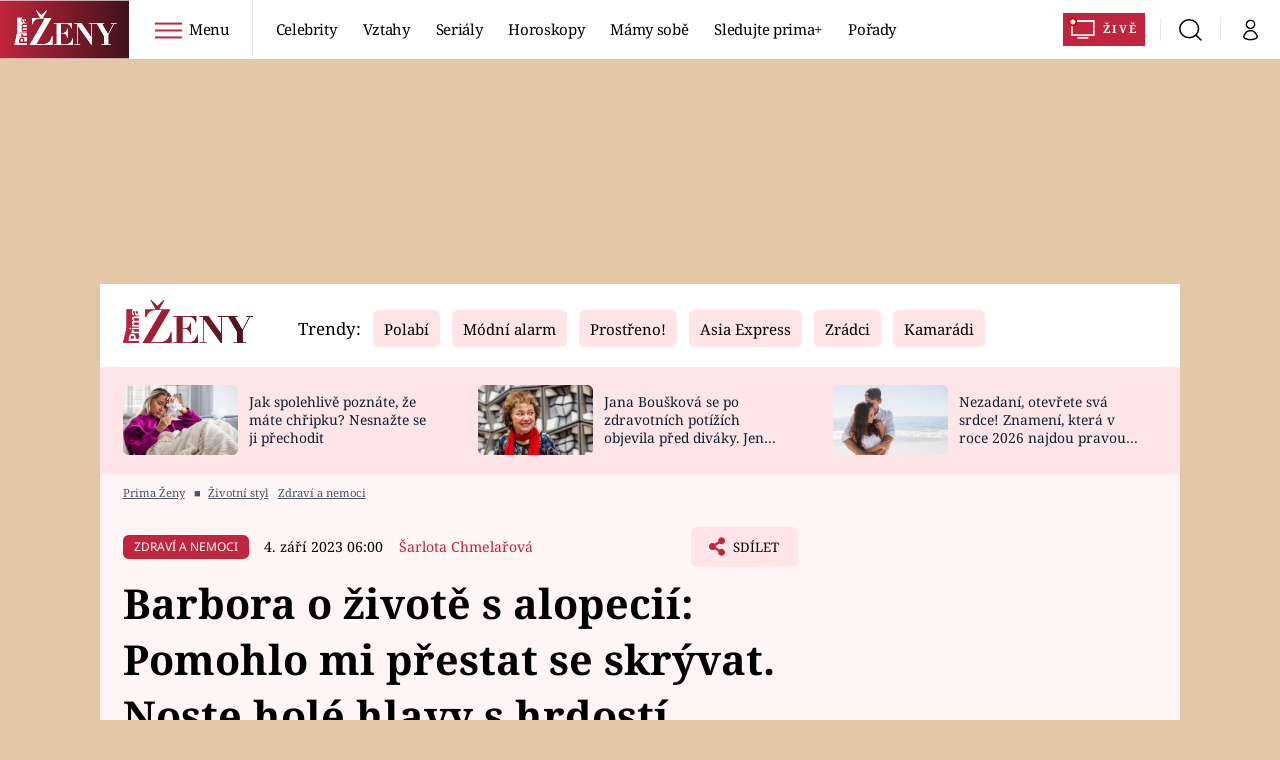

--- FILE ---
content_type: text/html
request_url: https://imasdk.googleapis.com/js/core/bridge3.736.0_cs.html
body_size: 273542
content:
<!DOCTYPE html>
<html class="ima-sdk-frame">
  <head>
    <title></title>
    <style type="text/css">.buttonSlot{display:inline-block;height:100%}.overlaySelector{background:#666;border-radius:2px;cursor:pointer;height:10px;width:10px;right:5px;top:5px;position:relative}.overlaySelector:hover{background:#fff}.overlaySelector.active{background:rgb(255,204,0)}.fullSlotContainer{height:100%;text-align:center;background-color:black}.fullSlotContentContainer{display:inline-block;position:relative;width:-webkit-min-content;width:-moz-min-content;width:min-content;top:calc(50% - 65px);-webkit-transform:translateY(-50%) translateY(30px);-ms-transform:translateY(-50%) translateY(30px);transform:translateY(-50%) translateY(30px)}.fullSlotContainer .videoAdUiTitleV2{padding-left:5px;float:left;color:#999;font-family:Arial;font-size:10pt;text-decoration:none;cursor:pointer}.fullSlotBottomBar{position:absolute;bottom:5px;width:100%}.fullSlotBottomBar .wtaIcon{top:0}.ima-sdk-frame body{background:transparent;height:100%;margin:0;overflow:hidden}.ima-sdk-frame{height:100%}.ima-sdk-frame-native body{background:#000}.ima-sdk-frame-native video{bottom:0;left:0;margin:auto;right:0;top:0}.mute_panel{z-index:2147483646}.abgac{position:absolute;left:0;top:0;z-index:2147483646;display:none;width:100%;height:100%;background-color:#fafafa}.abgnac{background-color:rgba(0,0,0,.6);-webkit-transition:opacity .25s ease-out;transition:opacity .25s ease-out;opacity:0}.abgacfo{opacity:1}.mlsc{height:100%;display:-webkit-box;display:-webkit-flex;display:flex;-webkit-box-pack:center;-webkit-justify-content:center;justify-content:center;-webkit-box-align:center;-webkit-align-items:center;align-items:center}.mls{-webkit-animation:mlskf 2s linear infinite;animation:mlskf 2s linear infinite;height:50%;width:50%}.mlsd{stroke-dasharray:1,189;stroke-dashoffset:0;-webkit-animation:mlsdkf 1.4s ease-in-out infinite;animation:mlsdkf 1.4s ease-in-out infinite}@-webkit-keyframes mlskf{100%{-webkit-transform:rotate(1turn);transform:rotate(1turn)}}@keyframes mlskf{100%{-webkit-transform:rotate(1turn);transform:rotate(1turn)}}@-webkit-keyframes mlsdkf{0%{stroke-dasharray:1,189;stroke-dashoffset:0}50%{stroke-dasharray:134,189;stroke-dashoffset:-53px}100%{stroke-dasharray:134,189;stroke-dashoffset:-188px}}@keyframes mlsdkf{0%{stroke-dasharray:1,189;stroke-dashoffset:0}50%{stroke-dasharray:134,189;stroke-dashoffset:-53px}100%{stroke-dasharray:134,189;stroke-dashoffset:-188px}}.videoAdUiActionCta{position:absolute;bottom:30px;-webkit-box-sizing:border-box;box-sizing:border-box;padding:5px;max-width:75%}.uac-android-on-3p-instream.videoAdUiActionCta,.uac-ios-on-3p-instream.videoAdUiActionCta{background:-webkit-gradient(linear,left bottom,left top,from(rgba(0,0,0,0)),to(rgba(0,0,0,.4)));background:-webkit-linear-gradient(bottom,rgba(0,0,0,0),rgba(0,0,0,.4) 100%);background:linear-gradient(to top,rgba(0,0,0,0),rgba(0,0,0,.4) 100%);bottom:unset;max-width:100%;padding:12px;top:0;width:100%}.newProgressBarVariant .videoAdUiActionCta{bottom:46px}.videoAdUiActionCtaInset{font-family:arial,sans-serif;font-weight:500;font-size:16px;background:white;display:-webkit-box;display:-webkit-flex;display:flex;-webkit-box-orient:horizontal;-webkit-box-direction:normal;-webkit-flex-direction:row;flex-direction:row;border-radius:8px;-webkit-box-shadow:0 1px 3px rgba(60,64,67,.5);box-shadow:0 1px 3px rgba(60,64,67,.5);overflow:hidden;height:50px;pointer-events:auto}.uac-android-on-3p-instream .videoAdUiActionCtaInset,.uac-ios-on-3p-instream .videoAdUiActionCtaInset{background:transparent;-webkit-box-shadow:none;box-shadow:none}.videoAdUiActionCtaIconContainer{display:none;min-width:50px;z-index:1000}.uac-android-on-3p-instream .videoAdUiActionCtaIconContainer,.uac-ios-on-3p-instream .videoAdUiActionCtaIconContainer{margin-right:12px}.videoAdUiActionCtaTextAndLink{display:-webkit-box;display:-webkit-flex;display:flex;-webkit-box-orient:vertical;-webkit-box-direction:normal;-webkit-flex-direction:column;flex-direction:column;-webkit-box-pack:justify;-webkit-justify-content:space-between;justify-content:space-between;padding:5px;-webkit-box-flex:1;-webkit-flex-grow:1;flex-grow:1;overflow:hidden;max-width:250px}.uac-android-on-3p-instream .videoAdUiActionCtaTextAndLink,.uac-ios-on-3p-instream .videoAdUiActionCtaTextAndLink{max-width:none;padding:3px}.videoAdUiActionCtaText{white-space:nowrap;overflow:hidden;text-overflow:ellipsis;cursor:pointer}.uac-android-on-3p-instream .videoAdUiActionCtaText,.uac-ios-on-3p-instream .videoAdUiActionCtaText{color:#fff}.videoAdUiActionCtaLink{color:#858b8c;font-size:12px;font-weight:400;white-space:nowrap;overflow:hidden;text-overflow:ellipsis;cursor:pointer}.uac-android-on-3p-instream .videoAdUiActionCtaLink{background-image:url(https://googleads.g.doubleclick.net/pagead/images/gmob/google_play_icon_white.svg);background-repeat:no-repeat;-webkit-background-size:auto 100%;background-size:auto 100%;color:transparent}.uac-ios-on-3p-instream .videoAdUiActionCtaLink{background-image:url(https://googleads.g.doubleclick.net/pagead/images/gmob/app_store_icon_white.svg);background-repeat:no-repeat;-webkit-background-size:auto 100%;background-size:auto 100%;color:transparent}.videoAdUiActionCtaRightSide{display:-webkit-box;display:-webkit-flex;display:flex;-webkit-box-pack:center;-webkit-justify-content:center;justify-content:center;-webkit-box-orient:vertical;-webkit-box-direction:normal;-webkit-flex-direction:column;flex-direction:column;min-width:max-content;min-width:-moz-max-content;min-width:-webkit-max-content}.videoAdUiActionCtaButton{height:35px;line-height:35px;text-transform:uppercase;margin:5px;padding:0 8px;font-weight:500;font-size:14px}.uac-android-on-3p-instream .videoAdUiActionCtaButton,.uac-ios-on-3p-instream .videoAdUiActionCtaButton{margin:0;padding:0 20px}.videoAdUiActionIcon{height:50px;cursor:pointer}.actionCtaCollapsibleContainer{display:-webkit-box;display:-webkit-flex;display:flex;width:100%}.uac-android-on-3p-instream .actionCtaCollapsibleContainer,.uac-ios-on-3p-instream .actionCtaCollapsibleContainer{-webkit-box-pack:justify;-webkit-justify-content:space-between;justify-content:space-between}.videoAdUiFloatingLayer .videoAdUiActionCtaButton{border-radius:0}.videoAdUiFloatingLayer .uac-android-on-3p-instream .videoAdUiActionCtaButton{border-radius:4px;background-color:#01875f}.videoAdUiFloatingLayer .uac-ios-on-3p-instream .videoAdUiActionCtaButton{border-radius:100px;background-color:#007aff}.videoAdUiFloatingLayer .videoAdUiActionCtaInset{border-radius:0}.videoAdUiFloatingLayer .videoAdUiActionCtaTextAndLink{overflow:hidden}.videoAdUiFloatingLayer .actionCtaCollapsibleContainer.actionCtaContainerCollapsed{max-width:0;-webkit-transition:max-width 1s ease-out;transition:max-width 1s ease-out}.videoAdUiFloatingLayer .actionCtaCollapsibleContainer:not(.actionCtaContainerCollapsed),.videoAdUiFloatingLayer .videoAdUiActionCta:hover .actionCtaCollapsibleContainer{-webkit-transition:max-width 1s ease-out;transition:max-width 1s ease-out}.videoAdUiFloatingLayer .videoAdUiActionCtaExpandIcon,.videoAdUiFloatingLayer .videoAdUiActionCta:hover .videoAdUiActionCtaExpandIcon{display:block;cursor:pointer;background-color:#4688f1;position:absolute;padding-left:0;height:18px;width:18px;border-radius:50%;top:43px;left:43px;-webkit-box-shadow:0 0 2px 0 rgba(0,0,0,.12),0 2px 2px 0 rgba(0,0,0,.24);box-shadow:0 0 2px 0 rgba(0,0,0,.12),0 2px 2px 0 rgba(0,0,0,.24);opacity:0;border:none;padding:0;font-size:100%;outline:0;-webkit-transition:none;transition:none}.videoAdUiFloatingLayer .videoAdUiActionCtaExpandIcon.actionCtaExpandIconShown{opacity:1;-webkit-transition:opacity .15s cubic-bezier(0,0,.2,1) .7s;transition:opacity .15s cubic-bezier(0,0,.2,1) .7s}@media (max-width:480px){.videoAdUiActionCta{bottom:18px}.uac-android-on-3p-instream.videoAdUiActionCta,.uac-ios-on-3p-instream.videoAdUiActionCta{padding:8px}.videoAdUiActionCtaInset{height:35px;font-size:10px}.uac-android-on-3p-instream .videoAdUiActionCtaInset,.uac-ios-on-3p-instream .videoAdUiActionCtaInset{font-size:14px}.videoAdUiActionCtaButton{height:25px;line-height:25px;font-size:11px;padding:0 4px}.videoAdUiActionCtaLink{font-size:9px}.uac-android-on-3p-instream .videoAdUiActionCtaTextAndLink,.uac-ios-on-3p-instream .videoAdUiActionCtaTextAndLink{padding:1px}.videoAdUiActionIcon{height:35px}.videoAdUiActionCtaIconContainer{min-width:35px}}@media (max-aspect-ratio:1/1){.videoAdUiVariantCtaOverlay .videoAdUiBottomBar,.videoAdUiVariantCtaOverlay .rewardedAdUiBottomBar{bottom:65px}.videoAdUiVariantCtaOverlay .videoAdUiPreSkipContainer{bottom:72px}.videoAdUiVariantCtaOverlay div.videoAdUiSkipContainer{bottom:72px}.videoAdUiVariantCtaOverlay .videoAdUiSkipContainer{bottom:72px}.videoAdUiActionCtaTextAndLink{max-width:none}.videoAdUiActionCta{bottom:0;width:100%;max-width:100%}.newProgressBarVariant .videoAdUiActionCta{bottom:0}.videoAdUiActionCtaInset{width:100%}}.videoAdUiButton{border-radius:3px;-webkit-box-shadow:0 1px 1px 0 rgba(0,0,0,.4);box-shadow:0 1px 1px 0 rgba(0,0,0,.4);cursor:pointer;pointer-events:auto}.videoAdUiButtonPrimary{background-color:#4285f4;color:white}.videoAdUiButtonPrimaryInverse{color:#4285f4}.closeButtonContainer{float:right;height:24px;width:24px;padding:12px;pointer-events:auto;position:relative}.closeButtonBackground{width:24px;height:24px;background-color:#3c4043;border-radius:50%;z-index:1;position:absolute;-webkit-box-shadow:0 2px 4px rgba(0,0,0,.12);box-shadow:0 2px 4px rgba(0,0,0,.12)}.closeCountdownText{font-size:16px;color:white;width:24px;height:24px;position:absolute;font-family:Roboto,Helvetica,Arial,sans-serif;z-index:5;text-align:center;line-height:24px}.closeButtonIcon{color:white;width:24px;height:24px;position:absolute;z-index:5;text-align:center}.closeButtonIcon>svg{width:20px;height:20px;-webkit-transform:translateY(2px);-ms-transform:translateY(2px);transform:translateY(2px)}.unifyRefresh .closeButtonContainer{position:absolute;right:0;top:0;z-index:2000;float:none}.videoAdUiIconFallback .closeButtonContainer,.overlayContainer .closeButtonContainer{position:absolute;right:0;top:0;float:none;cursor:pointer;height:20px;width:20px;padding:6px}.closeButtonContainer.safeFrameCloseButtonContainer{right:-24px;top:-24px}.overlayContainer .closeButtonBackground,.overlayContainer .closeButtonIcon{height:20px;width:20px}.overlayContainer .closeButtonIcon>svg{height:16px;width:16px}.ctaAdvertiserInfo{text-align:center;pointer-events:auto}.videoAdUiCtaLayer .ctaAdvertiserInfo{display:none}.videoAdUiTopBar .ctaAdvertiserInfo{padding-top:40px}.advertiserChannelThumbnailContainer{margin-bottom:10px}.advertiserChannelThumbnail{display:none;height:50px;width:50px;border-radius:50%;border:2px solid white;cursor:pointer}.advertiserDescription{font-family:arial,sans-serif;text-align:center;text-transform:lowercase;font-size:10px;color:white;margin-bottom:5px;cursor:pointer}.advertiserHeadline{font-family:arial,sans-serif;font-size:16px;color:white;margin-bottom:5px;cursor:pointer}@media (max-aspect-ratio:1/1){.videoAdUiCtaLayer .ctaAdvertiserInfo{display:block;margin-top:30px;position:absolute;left:50%;-webkit-transform:translateX(-50%);-ms-transform:translateX(-50%);transform:translateX(-50%)}}.unifyRefresh .videoAdUiCtaLayer{padding:24px 8px 0 8px;z-index:1000;pointer-events:auto}@media (max-width:480px){.advertiserChannelThumbnailContainer{margin-bottom:6px}.advertiserChannelThumbnail{height:35px;width:35px}.advertiserHeadline{font-size:12px}.advertiserDescription{font-size:8px}}@media (max-aspect-ratio:1/1){.unifyRefresh.unifyRefresh-tall .videoAdUiCtaLayer{-webkit-box-ordinal-group:2;-webkit-order:1;order:1;-webkit-flex-basis:25vh;flex-basis:25vh;display:-webkit-box;display:-webkit-flex;display:flex;-webkit-box-orient:vertical;-webkit-box-direction:normal;-webkit-flex-flow:column;flex-flow:column;-webkit-box-align:center;-webkit-align-items:center;align-items:center;-webkit-box-pack:center;-webkit-justify-content:center;justify-content:center;width:100%;position:static;margin:none;bottom:none;background-image:none;padding:0}.unifyRefresh.unifyRefresh-tall.engagement .videoAdUiCtaLayer{-webkit-box-ordinal-group:3;-webkit-order:2;order:2;-webkit-flex-basis:10vh;flex-basis:10vh;display:block}}.endcapUi,.interactiveEndcapUi{top:0;left:0;width:100%;height:100%;position:absolute}.interactiveEndcapUi .sandboxed-iframe-element{width:100%;height:100%;top:0;left:0;bottom:0;right:0;border:none;margin:0;padding:0}.learnMoreEndcapContainer{top:0;left:0;width:100%;height:100%;position:absolute;background:rgba(239,239,239,.6)}.learnMoreEndcapButton{display:inline-block;position:absolute;top:58%;left:50%;-webkit-transform:translateX(-50%);-ms-transform:translateX(-50%);transform:translateX(-50%);padding:8px 18px;font-size:larger;font-family:sans-serif;color:#3e82f7;background-color:#fff;-webkit-box-shadow:0 2px 2px 0 rgba(0,0,0,.5);box-shadow:0 2px 2px 0 rgba(0,0,0,.5);border:1px solid #ddd;text-decoration:none}.staticImageEndcapContainer{top:0;left:0;width:100%;height:100%;position:absolute;background:rgb(239,239,239)}.staticImageEndcapContainer>img{position:absolute;top:50%;left:50%;-webkit-transform:translate(-50%,-50%);-ms-transform:translate(-50%,-50%);transform:translate(-50%,-50%)}.callToActionContainer{position:absolute;top:50%;left:50%;-webkit-transform:translate(-50%,-50%);-ms-transform:translate(-50%,-50%);transform:translate(-50%,-50%);text-align:center}.callToActionButton{padding:8px 18px;font-size:12px;font-family:sans-serif;color:#4285f4;background-color:white;border:1px solid #ddd;text-decoration:none;text-transform:uppercase;cursor:pointer}.actionStaticImageEndcapContainer{top:0;left:0;width:100%;height:100%;position:absolute;background:black}.actionStaticImageEndcapContainer>img{position:absolute;top:50%;left:50%;-webkit-transform:translate(-50%,-50%);-ms-transform:translate(-50%,-50%);transform:translate(-50%,-50%);height:100%;opacity:.4;-webkit-filter:blur(10px);filter:blur(10px)}.endcapUi .rewardedAdUiBottomBar{z-index:1}.endcapUi .rewardedAdUiProgressBar{background-color:rgba(155,155,155,.4)}.endcapUi .rewardedAdUiProgress{background-color:rgba(255,255,255,.7);margin-top:-5px}.unifyRefresh.endcapUi{background:rgba(0,0,0,.84);z-index:1000;width:100%;height:100%;display:-webkit-box;display:-webkit-flex;display:flex;-webkit-box-orient:vertical;-webkit-box-direction:normal;-webkit-flex-flow:column nowrap;flex-flow:column nowrap;-webkit-box-pack:justify;-webkit-justify-content:space-between;justify-content:space-between}.unifyRefresh.endcapUi.fullEndcapImage{-webkit-box-align:center;-webkit-align-items:center;align-items:center}.unifyRefresh.endcapUi .videoAdUiTopBar{-webkit-align-self:flex-start;align-self:flex-start;width:100%;-webkit-box-flex:0;-webkit-flex-grow:0;flex-grow:0;min-height:40px;opacity:1;background:transparent;border:none}.unifyRefresh.endcapUi.fullEndcapImage .videoAdUiTopBar{position:absolute}.unifyRefresh.endcapUi:not(.fullEndcapImage) .videoAdUiEndcapContent{display:-webkit-box;display:-webkit-flex;display:flex;-webkit-box-orient:horizontal;-webkit-box-direction:normal;-webkit-flex-flow:row;flex-flow:row;-webkit-justify-content:space-around;justify-content:space-around;width:100%}.unifyRefresh.endcapUi.fullEndcapImage .videoAdUiEndcapContent{display:-webkit-box;display:-webkit-flex;display:flex;-webkit-box-orient:horizontal;-webkit-box-direction:normal;-webkit-flex-flow:row;flex-flow:row;-webkit-justify-content:space-around;justify-content:space-around;-webkit-box-align:center;-webkit-align-items:center;align-items:center;width:100%;max-width:calc(100% - 96px);height:100%;margin:16px}.unifyRefresh.endcapUi .videoAdUiEndcapCtaLayer{display:-webkit-box;display:-webkit-flex;display:flex;-webkit-box-orient:vertical;-webkit-box-direction:normal;-webkit-flex-flow:column;flex-flow:column;-webkit-box-pack:center;-webkit-justify-content:center;justify-content:center;-webkit-box-align:center;-webkit-align-items:center;align-items:center;min-width:30vw;margin:12px}.unifyRefresh.endcapUi:not(.fullEndcapImage) .videoAdUiEndcapImage{margin:12px;max-width:55vw}.unifyRefresh.endcapUi.fullEndcapImage .videoAdUiEndcapImage{height:100%;margin:16px}.unifyRefresh.endcapUi .videoAdUiEndcapCtaLayer:empty{display:none}.unifyRefresh.endcapUi .videoAdUiEndcapImage:empty{display:none}.unifyRefresh.endcapUi .staticImageEndcapContainer{background:none;-webkit-box-ordinal-group:2;-webkit-order:1;order:1;text-align:center;pointer-events:auto;background-color:transparent;height:inherit;position:static;top:auto;left:auto;width:auto}.unifyRefresh.endcapUi .staticImageEndcapContainer>img{-o-object-fit:contain;object-fit:contain;border-radius:8px;max-width:100%;max-height:100%;height:auto;width:auto}@media (max-width:480px){.callToActionButton{font-size:8px}.learnMoreEndcapButton{padding:4px 9px}}@media (max-aspect-ratio:1/1){.unifyRefresh.endcapUi{-webkit-box-orient:vertical;-webkit-box-direction:normal;-webkit-flex-flow:column nowrap;flex-flow:column nowrap}.unifyRefresh.endcapUi.fullEndcapImage .videoAdUiTopBar{position:relative}.unifyRefresh.endcapUi .videoAdUiEndcapContent{-webkit-box-orient:vertical;-webkit-box-direction:normal;-webkit-flex-flow:column;flex-flow:column;-webkit-box-align:center;-webkit-align-items:center;align-items:center;-webkit-box-flex:1;-webkit-flex-grow:1;flex-grow:1}.unifyRefresh.endcapUi.fullEndcapImage .videoAdUiEndcapContent{max-width:100%;height:auto}.unifyRefresh.endcapUi:not(.fullEndcapImage) .videoAdUiEndcapImage{margin:8px;max-width:75vw;max-height:75vh}.unifyRefresh.endcapUi.fullEndcapImage .videoAdUiEndcapImage{margin:16px}.unifyRefresh.endcapUi .staticImageEndcapContainer{max-width:none}.unifyRefresh.endcapUi .videoAdUiEndcapCtaLayer{min-height:20vh;max-width:75vw}}.imaPosterImageContainer{height:100%;width:100%;display:-webkit-box;display:-webkit-flex;display:flex;-webkit-box-align:center;-webkit-align-items:center;align-items:center;-webkit-box-pack:center;-webkit-justify-content:center;justify-content:center}.videoAdUiAction:focus{margin:1px}.videoAdUiAttribution{opacity:.9;text-align:initial;vertical-align:middle}.videoAdUiTopBar-gvn .videoAdUiAttribution{opacity:1}.videoAdUiTopBar-gvn .videoAdUiAttributionContainer{color:#e5bb00;font-size:12px;position:relative;text-shadow:none}.videoAdUiTopBar-gvn .wtaIconSvg{fill:#e5bb00}@media (min-width:800px) and (min-height:400px){.videoAdUiTopBar-gvn .videoAdUiAttribution{font-size:16px!important}}@media (max-aspect-ratio:1/1){.ima-action-ad.videoAdUi .videoAdUiBottomBar{bottom:60px}.ima-action-ad.videoAdUi.uac-android-on-3p-instream .videoAdUiBottomBar,.ima-action-ad.videoAdUi.uac-ios-on-3p-instream .videoAdUiBottomBar{bottom:0}}@media (max-aspect-ratio:1/1) and (max-width:480px){.ima-action-ad.videoAdUi .videoAdUiBottomBar{bottom:45px}.ima-action-ad.videoAdUi.uac-android-on-3p-instream .videoAdUiBottomBar,.ima-action-ad.videoAdUi.uac-ios-on-3p-instream .videoAdUiBottomBar{bottom:0}}.safeFrameView{background-color:black;width:100%;height:100%;display:-webkit-box;display:-webkit-flex;display:flex;-webkit-box-pack:center;-webkit-justify-content:center;justify-content:center;-webkit-box-align:center;-webkit-align-items:center;align-items:center}.safeFrameBottomBar{position:absolute;bottom:5px;width:100%}.videoAdUiTitleV2{color:#fff;cursor:pointer;display:inline-block;font-family:arial,sans-serif;font-weight:normal;font-size:13px;line-height:normal;margin:10px 5px 5px 5px;text-decoration:none;max-width:50%;position:relative}.ellipsisText{overflow:hidden;text-overflow:ellipsis;white-space:nowrap}.videoAdUiTitleWithAuthorIcon{margin-left:60px}.videoAdUiRtl .videoAdUiTitleWithAuthorIcon{margin-left:0;margin-right:60px}.videoAdUiTitleV2:hover{text-decoration:underline}@media (min-width:800px) and (min-height:400px){.videoAdUiTitleV2{font-size:15px}}.unifyRefresh .videoAdUiTitleV2{font-size:16px;font-family:Roboto,Helvetica,Arial,sans-serif;color:#fff;font-weight:bold;text-shadow:0 1px 5px rgba(0,0,0,.2);position:absolute;max-width:calc(100% - 96px);margin:0}.videoAdUiInstreamUxRefresh .videoAdUiTitleV2{max-width:100%;margin:0 0 0 8px;font-size:18px}.videoAdUiInstreamUxRefresh.endcap .videoAdUiTitleV2{font-size:36px;display:block;margin-top:25%;margin-left:8px}@media (max-height:360px),(max-width:640px){.videoAdUiInstreamUxRefresh.endcap .videoAdUiTitleV2{font-size:24}}@media (max-height:150px),(max-width:300px){.videoAdUiInstreamUxRefresh .videoAdUiTitleV2,.videoAdUiInstreamUxRefresh.endcap .videoAdUiTitleV2{font-size:12px}}@media (max-aspect-ratio:1/1){.unifyRefresh.unifyRefresh-tall .videoAdUiTitleV2{font-size:18px;color:#3c4043;text-shadow:none}.unifyRefresh.unifyRefresh-tall:not(.engagement) .videoAdUiTitleV2{-webkit-box-ordinal-group:3;-webkit-order:2;order:2;-webkit-box-flex:0;-webkit-flex-grow:0;flex-grow:0;max-width:100%;margin:8px 32px;white-space:normal;text-align:center;position:static}.unifyRefresh.unifyRefresh-tall.engagement .videoAdUiTitleV2{margin-top:25px}.unifyRefresh.unifyRefresh-tall.background-text-white .videoAdUiTitleV2{color:#fff}.unifyRefresh.unifyRefresh-tall.background-text-black .videoAdUiTitleV2{color:#000}.unifyRefresh.endcapUi .videoAdUiTitleV2{max-width:75vw}}.unifyRefresh.endcapUi .videoAdUiTitleV2{position:static;margin:4px;max-width:50vw}.videoAdUiAuthorNameV2{color:#ccc;cursor:pointer;display:inline-block;font-family:arial,sans-serif;font-weight:normal;font-size:12px;line-height:normal;margin:10px 5px 5px 5px;text-decoration:none;position:relative}.videoAdUiAuthorNameV2:hover{text-decoration:underline}.ellipsisText{overflow:hidden;text-overflow:ellipsis;white-space:nowrap}.unifyRefresh .videoAdUiAuthorNameV2{font-size:12px;font-weight:normal;font-family:Roboto,Helvetica,Arial,sans-serif;color:#fff;text-shadow:0 1px 5px rgba(0,0,0,.2);max-width:calc(100% - 96px);position:relative;margin:0}.videoAdUiInstreamUxRefresh .videoAdUiAuthorNameV2{margin:0 0 0 8px;font-size:14px;color:#fff}.videoAdUiInstreamUxRefresh.endcap .videoAdUiAuthorNameV2{font-size:24px;width:50%;white-space:normal;margin-left:8px}@media (max-height:150px),(max-width:300px){.videoAdUiInstreamUxRefresh .videoAdUiAuthorNameV2{font-size:11px}.videoAdUiInstreamUxRefresh.endcap .videoAdUiAuthorNameV2{font-size:12px}}@media (max-height:360px),(max-width:640px){.videoAdUiInstreamUxRefresh.endcap .videoAdUiAuthorNameV2{font-size:18px}}@media (max-aspect-ratio:1/1){.unifyRefresh.unifyRefresh-tall:not(.engagement) .videoAdUiAuthorNameV2{font-size:16px;font-weight:normal;color:rgba(0,0,0,.56);-webkit-box-ordinal-group:4;-webkit-order:3;order:3;-webkit-box-flex:0;-webkit-flex-grow:0;flex-grow:0;max-width:100%;margin:4px 16px;white-space:normal;text-align:center;text-shadow:none;position:static}.unifyRefresh.unifyRefresh-tall.engagement .videoAdUiAuthorNameV2{margin-bottom:10px;font-size:15px;color:#000;text-shadow:none}.unifyRefresh.unifyRefresh-tall.background-text-white .videoAdUiAuthorNameV2{color:#fff}.unifyRefresh.unifyRefresh-tall.background-text-black .videoAdUiAuthorNameV2{color:#000}.unifyRefresh.endcapUi .videoAdUiAuthorNameV2{max-width:75vw}}.unifyRefresh.endcapUi .videoAdUiAuthorNameV2{position:static;margin:4px;max-width:50vw}.videoAdUiAutoClose{position:absolute;bottom:15px;right:20px;color:#999;font-family:Arial;font-size:10pt}.videoAdUi{-webkit-tap-highlight-color:rgba(0,0,0,0);-webkit-user-select:none;-moz-user-select:none;-ms-user-select:none;background-color:rgba(0,0,0,0);bottom:0;height:100%;left:0;min-height:100%;pointer-events:none;position:absolute;right:0;top:0;overflow:hidden;padding:0}.videoAdUi:hover .videoAdUiTopBarTransitions{-webkit-transition:opacity ease-out .5s;transition:opacity ease-out .5s;opacity:.8}.videoAdUiTopBar{background:#000;border-bottom:1px solid #444;cursor:default;left:0;opacity:.8;padding:0;pointer-events:auto;position:relative;top:0;right:0;z-index:1000}.vpaidUi .videoAdUiTopBar{pointer-events:none}.uac-android-on-3p-instream .videoAdUiTopBar,.uac-ios-on-3p-instream .videoAdUiTopBar{display:none}.videoAdUiTopBarWithGradients{background-image:-webkit-linear-gradient(top,rgba(0,0,0,.8),rgba(0,0,0,.7) 40%,rgba(0,0,0,0) 99%);background-image:-webkit-gradient(linear,left top,left bottom,from(rgba(0,0,0,.8)),color-stop(40%,rgba(0,0,0,.7)),color-stop(99%,rgba(0,0,0,0)));background-image:linear-gradient(top,rgba(0,0,0,.8),rgba(0,0,0,.7) 40%,rgba(0,0,0,0) 99%);background-color:rgba(0,0,0,0);border-bottom:none;height:40px}.videoAdUiTopBarTransitions{-webkit-transition:opacity ease-in .5s;transition:opacity ease-in .5s;opacity:0}.videoAdUiTopBarNoFade{opacity:.8!important}.videoAdUiClickElement{height:100%;width:100%;pointer-events:auto}.unifyRefresh{background-image:-webkit-linear-gradient(top,rgba(0,0,0,.3),rgba(0,0,0,0) 80px);background-image:linear-gradient(top,rgba(0,0,0,.3),rgba(0,0,0,0) 80px)}.unifyRefresh.videoAdUi{z-index:1000}.unifyRefresh .videoAdUiClickElement{position:absolute;display:-webkit-box;display:-webkit-flex;display:flex;-webkit-box-align:center;-webkit-align-items:center;align-items:center;-webkit-box-pack:center;-webkit-justify-content:center;justify-content:center}.unifyRefresh .rewardedAdUiTopBar{position:absolute;top:0;width:100%}.videoAdUiInstreamUxRefresh .videoAdUiTopBar{opacity:1;display:-webkit-box;display:-webkit-flex;display:flex}.videoAdUiInstreamUxRefresh .videoAdUiTopBarTextContainer{-webkit-box-ordinal-group:2;-webkit-order:1;order:1;display:-webkit-box;display:-webkit-flex;display:flex;-webkit-box-orient:vertical;-webkit-box-direction:normal;-webkit-flex-direction:column;flex-direction:column;-webkit-box-flex:1;-webkit-flex-grow:1;flex-grow:1;height:54px;overflow:hidden;-webkit-box-pack:center;-webkit-justify-content:center;justify-content:center}.videoAdUiInstreamUxRefresh .videoAdUiTopBarCollapsed .videoAdUiTopBarTextContainer{display:none}.videoAdUiInstreamUxRefresh .videoAdUiTopBarWithGradients{background-image:-webkit-linear-gradient(180deg,rgba(0,0,0,.8) 0,rgba(0,0,0,0) 100%);background-image:-webkit-gradient(linear,left top,left bottom,from(rgba(0,0,0,.8)),to(rgba(0,0,0,0)));background-image:-webkit-linear-gradient(top,rgba(0,0,0,.8) 0,rgba(0,0,0,0) 100%);background-image:linear-gradient(180deg,rgba(0,0,0,.8) 0,rgba(0,0,0,0) 100%);height:86px;-webkit-box-align:center;-webkit-align-items:center;align-items:center}.videoAdUiInstreamUxRefresh.endcap .videoAdUiTopBar{background:none;border:none}.videoAdUiInstreamUxRefresh .videoAdUiClickElement{position:absolute;top:0}.videoAdUiInstreamUxRefresh .videoAdUiClickElementPaused{background-color:rgba(0,0,0,.5)}.videoAdUiInstreamUxRefresh .videoAdUiTopBarCollapsed{background:none}.videoAdUiInstreamUxRefresh.endcap{background:rgba(255,255,255,.5)}@media (max-height:320px),(max-width:640px){.videoAdUiInstreamUxRefresh .videoAdUiTopBarWithGradients{height:70px}}@media (max-height:150px),(max-width:300px){.videoAdUiInstreamUxRefresh .videoAdUiTopBarWithGradients{height:48px}.videoAdUiInstreamUxRefresh .videoAdUiTopBarTextContainer{height:32px}}@media (max-aspect-ratio:1/1){.unifyRefresh.unifyRefresh-tall{background-image:none;display:-webkit-box;display:-webkit-flex;display:flex;-webkit-box-orient:vertical;-webkit-box-direction:normal;-webkit-flex-direction:column;flex-direction:column;-webkit-box-align:center;-webkit-align-items:center;align-items:center;-webkit-box-pack:center;-webkit-justify-content:center;justify-content:center}.unifyRefresh.unifyRefresh-tall:not(.engagement) .videoAdUiClickElement{-webkit-box-ordinal-group:3;-webkit-order:2;order:2;height:56vw;margin:12px 0;position:static}.unifyRefresh.unifyRefresh-tall.engagement .videoAdUiClickElement{-webkit-box-ordinal-group:2;-webkit-order:1;order:1;position:static}}.videoAdUiBottomBar{background-image:-webkit-linear-gradient(bottom,rgba(0,0,0,.5),rgba(0,0,0,.4) 60%,rgba(0,0,0,0) 99%);background-image:-webkit-gradient(linear,left bottom,left top,from(rgba(0,0,0,.5)),color-stop(60%,rgba(0,0,0,.4)),color-stop(99%,rgba(0,0,0,0)));background-image:linear-gradient(bottom,rgba(0,0,0,.5),rgba(0,0,0,.4) 60%,rgba(0,0,0,0) 99%);bottom:0;padding:0;pointer-events:auto;position:absolute;width:100%;z-index:1000}.videoAdUiProgressBar{background-color:#fff;bottom:0;cursor:default;left:0;pointer-events:auto;position:absolute;width:100%;z-index:1000}.videoAdUiBuffer{height:4px;width:0;display:none}.videoAdUiProgress{background-image:-webkit-linear-gradient(top,rgb(255,236,123),rgb(222,164,5));background-image:-webkit-gradient(linear,left top,left bottom,from(top,rgb(255,236,123),rgb(222,164,5)));background-image:linear-gradient(top,rgb(255,236,123),rgb(222,164,5));border-right:solid 1px #666;height:4px;opacity:.9;width:0}.videoAdUiAttributionContainer{color:#fff;display:inline-block;font-family:arial,sans-serif;font-weight:normal;font-size:11px;left:0;padding-right:10px;line-height:normal;padding:5px;pointer-events:auto;text-shadow:0 0 5px rgba(0,0,0,.8);bottom:0;position:absolute;cursor:default}.videoAdUiAttribution{display:inline-block;opacity:.9;text-align:initial}.rtl .videoAdUiAttribution{direction:rtl}.videoAdUiInstreamUxRefresh .videoAdUiAttributionContainer{left:20px;font-family:Roboto,Helvetica,Arial,sans-serif;font-style:normal;font-weight:500;font-size:14px;line-height:10px}.videoAdUiInstreamUxRefresh .videoAdUiBottomBarCollapsed .videoAdUiAttributionContainer{display:none}.videoAdUiInstreamUxRefresh .videoAdUiBottomBar{background:none}@media (max-height:150px),(max-width:300px){.videoAdUiInstreamUxRefresh .videoAdUiAttributionContainer{font-size:10px}}@media (min-width:800px) and (min-height:400px){.videoAdUiAttribution{font-size:13px}}.videoAdUiWtaIconContainer{display:inline-block}.unifyRefresh.endcapUi .videoAdUiBottomBar{width:100%;-webkit-box-flex:0;-webkit-flex-grow:0;flex-grow:0;min-height:40px;position:static;bottom:auto;background-image:none}.unifyRefresh.endcapUi.fullEndcapImage .videoAdUiBottomBar{min-height:0}@media (max-aspect-ratio:1/1){.unifyRefresh.endcapUi .videoAdUiBottomBar{min-height:0}}.videoAdUiIconImage{cursor:pointer;width:40px;height:40px}.videoAdUiIconImage:hover{opacity:.6}.videoAdUiIconV2{display:inline-block;position:relative;z-index:1000}#google-rewarded-video .videoAdUiIconV2{position:absolute}.videoAdUiIconV2>img{cursor:pointer}.videoAdUiIconV2>img:hover{opacity:.6}.authorIcon.videoAdUiIconV2{background:#000;height:40px;margin:0 10px;background:none}.authorIcon.videoAdUiIconV2>img{width:40px;height:40px}.vastIcon.videoAdUiIconV2{height:20px;width:100px;margin:2px 2px;pointer-events:auto}.vastIcon.videoAdUiIconV2>img{max-width:100%;max-height:100%;display:block}.vastIcon.videoAdUiIconV2.freeplayAtv{padding:8px;background:rgba(14,14,15,.4);margin-top:20px;margin-left:24px;border-radius:8px;pointer-events:auto}.vastIcon.videoAdUiIconV2.freeplayAtv>img{color:#e8eaed;display:block}.unifyRefresh .authorIcon.videoAdUiIconV2{height:40px;width:40px;margin:0 8px 0 0}.unifyRefresh .authorIcon.videoAdUiIconV2>img{width:100%;height:100%}.videoAdUiInstreamUxRefresh .authorIcon.videoAdUiIconV2{-webkit-box-ordinal-group:1;-webkit-order:0;order:0;margin:8px 0 8px 8px;height:54px;font-size:18px}.videoAdUiInstreamUxRefresh .authorIcon.videoAdUiIconV2>img{width:54px;height:54px}.videoAdUiInstreamUxRefresh .videoAdUiTopBarCollapsed .authorIcon.videoAdUiIconV2{display:none}@media (max-height:150px),(max-width:300px){.videoAdUiInstreamUxRefresh .authorIcon.videoAdUiIconV2{height:32px}.videoAdUiInstreamUxRefresh .authorIcon.videoAdUiIconV2>img{width:32px;height:32px}}@media (max-aspect-ratio:1/1){.unifyRefresh.unifyRefresh-tall .authorIcon.videoAdUiIconV2{-webkit-box-ordinal-group:2;-webkit-order:1;order:1;-webkit-box-flex:0;-webkit-flex-grow:0;flex-grow:0;height:56px;width:56px;margin:0}.unifyRefresh.unifyRefresh-tall.engagement .authorIcon.videoAdUiIconV2{margin:16px}}.unifyRefresh.endcapUi .authorIcon.videoAdUiIconV2{height:56px;width:56px;margin:8px}.videoAdUiIconFallback{position:fixed;overflow:hidden;left:50%;top:50%;-o-object-fit:none;object-fit:none;-webkit-transform:translate(-50%,-50%);-ms-transform:translate(-50%,-50%);transform:translate(-50%,-50%)}.videoAdUiLearnMore{color:#fff;cursor:pointer;display:inline-block;float:right;font-family:arial,sans-serif;font-weight:normal;font-size:16px;line-height:normal;padding:5px}.videoAdUiRtl .videoAdUiLearnMore{float:left}.learnMoreContainer{top:0;left:0;width:100%;height:100%;position:absolute;background:rgba(239,239,239,.6)}.learnMoreButton{display:inline-block;position:absolute;top:58%;left:50%;-webkit-transform:translateX(-50%);-ms-transform:translateX(-50%);transform:translateX(-50%);padding:8px 18px;font-size:larger;font-family:sans-serif;color:#3e82f7;background-color:#fff;-webkit-box-shadow:0 2px 2px 0 rgba(0,0,0,.5);box-shadow:0 2px 2px 0 rgba(0,0,0,.5);border:1px solid #ddd;text-decoration:none}.unifyRefresh .learnMoreContainer{position:absolute;margin:0 12px 12px 0;bottom:0;right:0;pointer-events:auto;z-index:1001;width:auto;height:auto;left:auto;background:transparent;top:auto}.unifyRefresh.gma-instream .learnMoreContainer{margin:12px 12px 0 0;top:0;bottom:auto}.unifyRefresh .learnMoreButton{color:#fff;font-family:Roboto,Helvetica,Arial,sans-serif;font-size:12px;background-color:#3c4043;border:none;border-radius:4px;-webkit-filter:drop-shadow(0 0 2px rgba(0,0,0,.12)) drop-shadow(0 2px 2px rgba(0,0,0,.24));filter:drop-shadow(0 0 2px rgba(0,0,0,.12)) drop-shadow(0 2px 2px rgba(0,0,0,.24));padding:8px 24px;text-align:center;position:static;top:auto;left:auto;-webkit-transform:none;-ms-transform:none;transform:none;-webkit-box-shadow:none;box-shadow:none}.unifyRefresh .learnMoreButton.black-learn-more-text{color:#000}.unifyRefresh .learnMoreButton.white-learn-more-button{background-color:#fff}.unifyRefresh.gma-instream .learnMoreButton{font-size:18px}.unifyRefresh.endcapUi .learnMoreContainer{-webkit-box-ordinal-group:3;-webkit-order:2;order:2;margin:8px;position:static;top:auto;left:auto;width:auto;height:auto;-webkit-transform:none;-ms-transform:none;transform:none;background:none}.unifyRefresh.endcapUi .learnMoreButton{padding:8px 24px;font-size:14px;font-family:Roboto,Helvetica,Arial,sans-serif;color:#3c4043;background-color:#fff;border-radius:4px;font-weight:bold;pointer-events:auto;text-align:center;position:static;top:auto;left:auto;width:auto;height:auto;-webkit-transform:none;-ms-transform:none;transform:none;border:none;-webkit-box-shadow:none;box-shadow:none}@media (max-width:480px){.learnMoreButton{padding:4px 9px}}.videoAdUiInstreamUxRefresh .learnMoreContainer{-webkit-box-ordinal-group:3;-webkit-order:2;order:2;position:relative;width:auto;height:auto;background:none;margin-left:auto;padding:8px;white-space:nowrap}.videoAdUiInstreamUxRefresh .learnMoreButton{position:relative;padding:15px;top:auto;left:auto;-webkit-transform:none;-ms-transform:none;transform:none;font-size:18px;font-family:Roboto,Helvetica,Arial,sans-serif;border-radius:4px;font-weight:bold;pointer-events:auto;text-align:center;border:1px solid #b2b2b2;-webkit-box-sizing:border-box;box-sizing:border-box;cursor:pointer;-webkit-box-shadow:none;box-shadow:none;min-width:125px;-webkit-flex-shrink:0;flex-shrink:0}.videoAdUiInstreamUxRefresh .videoAdUiTopBarCollapsed .learnMoreButton{color:#fff;background:rgba(0,0,0,.2);border:1px solid #fff}.videoAdUiRtl.videoAdUiInstreamUxRefresh .learnMoreContainer{margin-right:auto;margin-left:unset}@media (max-height:150px),(max-width:300px){.videoAdUiInstreamUxRefresh .learnMoreButton{padding:8px;font-size:12px;min-width:80px}}@media (max-aspect-ratio:1/1){.unifyRefresh.unifyRefresh-tall .learnMoreContainer{-webkit-box-ordinal-group:4;-webkit-order:3;order:3;-webkit-flex-basis:25vh;flex-basis:25vh;display:-webkit-box;display:-webkit-flex;display:flex;-webkit-box-orient:vertical;-webkit-box-direction:normal;-webkit-flex-flow:column;flex-flow:column;-webkit-box-align:center;-webkit-align-items:center;align-items:center;-webkit-box-pack:center;-webkit-justify-content:center;justify-content:center;margin:0;position:static;top:auto;left:auto;width:auto;height:auto;-webkit-transform:none;-ms-transform:none;transform:none;border:none;-webkit-box-shadow:none;box-shadow:none}.unifyRefresh.unifyRefresh-tall.engagement .learnMoreContainer{padding:10px;-webkit-flex-basis:auto;flex-basis:auto;width:80%}.unifyRefresh.unifyRefresh-tall .learnMoreButton{font-size:15px;letter-spacing:.54px;padding:12px 24px;min-width:140px;max-width:80vh}.unifyRefresh.unifyRefresh-tall.engagement .learnMoreButton{background-color:#0084ff;min-width:100%;width:100%}.unifyRefresh.endcapUi .learnMoreButton{padding:12px 48px}}.overlayContainer{position:relative;display:inline-block}.overlayContainer.clickable img{cursor:pointer}.overlayContainer.clickable .overlayTextContainer{cursor:pointer}.autoalign{text-align:center;bottom:0}.nonLinearContainer{position:absolute;width:100%}.overlayContainer.scalable{min-width:320px;max-width:450px;width:100%;margin:auto}.overlayTextContainer{background-image:-webkit-linear-gradient(top,rgba(20,20,20,.6),rgba(209,209,209,.6));background-image:-webkit-gradient(linear,left top,left bottom,from(rgba(20,20,20,.6)),to(rgba(209,209,209,.6)));background-image:linear-gradient(top,rgba(20,20,20,.6),rgba(209,209,209,.6));border:1px solid rgba(102,102,102,.7);border-radius:3px;text-align:left;margin-bottom:5px;padding-left:10px;padding-top:3px;padding-bottom:10px}.overlayTextImage{-webkit-box-shadow:rgba(0,0,0,.5) 0 3px 5px;box-shadow:rgba(0,0,0,.5) 0 3px 5px;height:57px;width:79px}.textImageDuration{background:#000;color:#fff;font:10px arial,sans-serif;padding:2px;position:absolute;right:0;bottom:7px}.overlayTextTitle{text-decoration:underline;color:#fff;display:block;font:bold 14px arial,sans-serif;margin:7px 16px 0 0;overflow:hidden;padding-bottom:4px;text-overflow:ellipsis;text-shadow:rgba(0,0,0,.7) 0 4px 4px;white-space:nowrap}.overlayTextDescription{color:#fff;font:12px arial,sans-serif;margin-top:-3px;overflow:hidden;text-overflow:ellipsis;text-shadow:rgba(0,0,0,.7) 0 4px 4px;white-space:nowrap}.overlayTextUrl{bottom:7px;color:rgb(249,252,192);font:bold 11px arial,sans-serif;left:10px;text-decoration:none;text-shadow:rgba(0,0,0,.7) 0 4px 4px}.textImageContainer{float:left;position:relative;margin:3px 10px 0 0}.overlayTextAttribution{bottom:12px;color:#fff;font:11px arial,sans-serif;position:absolute;right:5px;text-decoration:none;text-shadow:rgba(0,0,0,.7) 0 4px 4px}.unifyRefresh .videoAdUiPlayPauseControl{opacity:0;pointer-events:none;-webkit-transition:opacity .2s;transition:opacity .2s;-webkit-filter:drop-shadow(0 0 10px rgba(0,0,0,.5));filter:drop-shadow(0 0 10px rgba(0,0,0,.5))}.unifyRefresh .videoAdUiPlayPauseControl.fade-in{opacity:1;pointer-events:auto}.unifyRefresh .videoAdUiPlayPauseControl svg{width:56px;height:56px}.videoAdUiPlayPauseControl.fullScreen{opacity:0;pointer-events:none;-webkit-transition:opacity .2s;transition:opacity .2s;-webkit-filter:drop-shadow(0 0 10px rgba(0,0,0,.5));filter:drop-shadow(0 0 10px rgba(0,0,0,.5));height:100%;width:100%;background-color:rgba(0,0,0,.5);display:-webkit-box;display:-webkit-flex;display:flex;-webkit-box-pack:center;-webkit-justify-content:center;justify-content:center;-webkit-box-align:center;-webkit-align-items:center;align-items:center}.videoAdUiPlayPauseControl.fullScreen.fade-in{opacity:1;pointer-events:auto}.videoAdUiPlayPauseControl.fullScreen .videoAdUiPauseIcon{width:80px;height:80px}.videoAdUiPlayPauseControl.fullScreen svg{width:80px;height:80px}.videoAdUiInstreamUxRefresh .videoAdUiPlayPauseControl{pointer-events:auto}@media (max-height:150px),(max-width:300px){.videoAdUiPlayPauseControl.fullScreen .videoAdUiPauseIcon{width:40px;height:40px}.videoAdUiPlayPauseControl.fullScreen svg{width:40px;height:40px}}.recallButtonContainer{height:12px;width:24px}.autoalign .recallButtonContainer{margin:auto}.recallButtonBackground{width:100%;height:100%;background-color:rgba(200,200,200,.5);border:solid rgba(255,255,255,.5) 1px}.recallButtonBackground:hover{background-color:#fff;border:solid rgba(0,0,0,.5) 1px}.recallButtonIcon{z-index:1000;cursor:pointer}.videoAdUiPreSkipContainer{bottom:22px;cursor:default;padding:15px 0 15px 15px;pointer-events:auto;position:absolute;right:0;z-index:1000}#google-rewarded-video .videoAdUiPreSkipContainer{bottom:55px}.limaRewardedUiV2 .videoAdUiPreSkipContainer{bottom:0}.videoAdUi-mobile .videoAdUiPreSkipContainer{bottom:11px;padding:8px 0 8px 8px}.videoAdUiPreSkipButton{background:rgba(0,0,0,.8);min-width:155px;padding:6px}.videoAdUi-mobile .videoAdUiPreSkipButton{min-width:105px}.noTextSkipButton .videoAdUiPreSkipButton{min-width:30px}.videoAdUiPreSkipText{color:#e6e6e6;font-family:arial,sans-serif;font-weight:normal;font-size:11px;line-height:21px;padding-right:0;text-align:center;display:inline-block;width:100%;vertical-align:middle}.gma-instream .videoAdUiPreSkipText{font-size:14px;line-height:24px}.videoAdUiSkipContainer{-webkit-tap-highlight-color:rgba(0,0,0,0);bottom:22px;cursor:pointer;padding:15px 0 15px 15px;pointer-events:auto;position:absolute;right:0;z-index:1000}#google-rewarded-video .videoAdUiSkipContainer{bottom:55px}.videoAdUi-mobile .videoAdUiSkipContainer{bottom:11px;padding:8px 0 8px 8px}.videoAdUiSkipWidgetV2 .videoAdUiPreSkipContainer,.videoAdUiSkipWidgetV2 .videoAdUiSkipContainer{bottom:0}.raisedSkipButton.videoAdUiSkipWidgetV2 .videoAdUiPreSkipContainer,.raisedSkipButton.videoAdUiSkipWidgetV2 .videoAdUiSkipContainer,.gma-instream .videoAdUiSkipWidgetV2 .videoAdUiPreSkipContainer,.gma-instream .videoAdUiSkipWidgetV2 .videoAdUiSkipContainer{bottom:22px}.videoAdUi-mobile .raisedSkipButton.videoAdUiSkipWidgetV2 .videoAdUiPreSkipContainer,.videoAdUi-mobile .raisedSkipButton.videoAdUiSkipWidgetV2 .videoAdUiSkipContainer{bottom:11px}.raisedSkipButton .videoAdUiAction:focus{margin:1px}.videoAdUiAction{-webkit-tap-highlight-color:rgba(0,0,0,0);background:rgba(0,0,0,.8);border:1px solid rgba(255,255,255,.5);border-right:0;-webkit-box-sizing:content-box;box-sizing:content-box;color:#fff;cursor:pointer;direction:ltr;font-family:arial,sans-serif;font-weight:normal;font-size:18px;line-height:normal;min-width:150px;padding:10px 7px;text-align:center}.videoAdUiAction.autofocused:focus{outline-width:0}.videoAdUi-mobile .videoAdUiAction{font-size:16px;min-width:100px;padding:6px 7px}.videoAdUiAction:hover{border-color:rgb(255,255,255)}.gma-instream .videoAdUiAction{border-width:0;background:rgba(0,0,0,.7)}.videoAdUiSkipButtonExperimentalText{display:inline-block;font-size:18px;vertical-align:middle;width:auto}.videoAdUiSkipIcon{display:inline-block;height:24px;margin-left:2px;vertical-align:middle;width:24px}.videoAdUiSkipIcon>svg{fill:white;height:24px;width:24px;-webkit-filter:drop-shadow(0 1px 5px rgba(0,0,0,.2));filter:drop-shadow(0 1px 5px rgba(0,0,0,.2))}.gma-instream .videoAdUiSkipIcon{margin-left:5px}.videoAdUiSkipButton{line-height:normal;min-width:0;padding:7px 6px 7px 10px;width:auto;margin:0}.gma-instream .videoAdUiSkipButton{padding-left:15px;padding-right:8px;font-size:18px}@media (min-width:800px) and (min-height:400px){.videoAdUiPreSkipButton{min-width:200px}.videoAdUiPreSkipText{font-size:13px;padding-right:6px}.gma-instream .videoAdUiPreSkipText{font-size:18px}.raisedSkipButton .videoAdUiAction{min-width:200px!important}}.videoAdUiInstreamUxRefresh .videoAdUiPreSkipButton{border-radius:4px 0 0 4px;padding:6px 0;min-width:20px}.videoAdUiInstreamUxRefresh .videoAdUiPreSkipText{font-size:14px}.videoAdUiInstreamUxRefresh .videoAdUiSkipButton{border-radius:4px 0 0 4px}@media (max-height:150px),(max-width:300px){.videoAdUiInstreamUxRefresh .videoAdUiPreSkipText,.videoAdUiInstreamUxRefresh .videoAdUiSkipButtonExperimentalText{font-size:12px}.videoAdUiInstreamUxRefresh .videoAdUiSkipButton{padding:3px 4px;min-width:60px}.videoAdUiInstreamUxRefresh .videoAdUiSkipIcon{height:16px;width:16px}.videoAdUiInstreamUxRefresh .videoAdUiSkipIcon>svg{height:16px;width:16px}.videoAdUiInstreamUxRefresh .videoAdUiSkipWidgetV2 .videoAdUiPreSkipContainer,.videoAdUiInstreamUxRefresh .videoAdUiSkipWidgetV2 .videoAdUiSkipContainer{bottom:15px}}.wtaIcon{cursor:pointer;padding:5px;position:relative;top:3px}.smallWtaIcon .wtaIcon{top:0}.smallWtaIcon.videoAdUiWtaIconContainer{opacity:.9;text-align:initial;vertical-align:middle;cursor:pointer;padding-left:5px;height:14px}.smallWtaIcon .wtaIconSvg{width:15px;height:15px}.unifyRefresh .videoAdUiWtaIconContainer{pointer-events:auto;display:-webkit-box;display:-webkit-flex;display:flex;-webkit-box-orient:horizontal;-webkit-box-direction:normal;-webkit-flex-flow:row;flex-flow:row;-webkit-box-align:center;-webkit-align-items:center;align-items:center;-webkit-box-pack:start;-webkit-justify-content:flex-start;justify-content:flex-start;margin:4px 8px;position:absolute}.unifyRefresh .wtaIcon{position:static;padding:0 4px}.unifyRefresh .wtaIcon>svg{fill:white;height:16px;width:16px;-webkit-filter:drop-shadow(0 1px 5px rgba(0,0,0,.2));filter:drop-shadow(0 1px 5px rgba(0,0,0,.2))}.unifyRefresh .wtaIconAdBadge{font-family:Roboto,Helvetica,Arial,sans-serif;font-size:12px;padding:0 4px;background-color:transparent;border-style:solid;border-width:thin;border-color:white;border-radius:2px;color:white}@media (max-aspect-ratio:1/1){.unifyRefresh.unifyRefresh-tall .wtaIconAdBadge{color:rgba(0,0,0,.56);border-color:rgba(0,0,0,.56)}.unifyRefresh.unifyRefresh-tall .wtaIcon>svg{fill:rgba(0,0,0,.56);-webkit-filter:unset;filter:unset}}.overlayContainer .videoAdUiWtaIconContainer{position:absolute;top:6px;right:30px}.videoAdUiInstreamUxRefresh .videoAdUiWtaIconContainer{pointer-events:auto;display:-webkit-box;display:-webkit-flex;display:flex;-webkit-box-orient:horizontal;-webkit-box-direction:normal;-webkit-flex-flow:row;flex-flow:row;-webkit-box-align:center;-webkit-align-items:center;align-items:center;-webkit-box-pack:start;-webkit-justify-content:flex-start;justify-content:flex-start;padding:2px 0;-webkit-box-ordinal-group:1;-webkit-order:0;order:0}.videoAdUiInstreamUxRefresh .wtaIconAdBadge{font-family:Roboto,Helvetica,Arial,sans-serif;padding-left:4px;color:#80868b;background-color:#fff;height:17px;width:32px;border:1px solid #e8eaed;font-size:12px;border-radius:4px;margin-left:-4px;margin-bottom:-4px}.videoAdUiInstreamUxRefresh .wtaIconAdBadge>svg{fill:#80868b;height:16px;width:16px;margin-bottom:-4px}sentinel{}</style><script type="text/javascript">// Copyright 2011 Google Inc. All Rights Reserved.
(function(){var m,aa=typeof Object.create=="function"?Object.create:function(a){var b=function(){};b.prototype=a;return new b},ba=typeof Object.defineProperties=="function"?Object.defineProperty:function(a,b,c){if(a==Array.prototype||a==Object.prototype)return a;a[b]=c.value;return a},ca=function(a){a=["object"==typeof globalThis&&globalThis,a,"object"==typeof window&&window,"object"==typeof self&&self,"object"==typeof global&&global];for(var b=0;b<a.length;++b){var c=a[b];if(c&&c.Math==Math)return c}throw Error("Cannot find global object");
},da=ca(this),ea=function(a,b){if(b)a:{var c=da;a=a.split(".");for(var d=0;d<a.length-1;d++){var e=a[d];if(!(e in c))break a;c=c[e]}a=a[a.length-1];d=c[a];b=b(d);b!=d&&b!=null&&ba(c,a,{configurable:!0,writable:!0,value:b})}},fa;if(typeof Object.setPrototypeOf=="function")fa=Object.setPrototypeOf;else{var ha;a:{var ia={a:!0},ma={};try{ma.__proto__=ia;ha=ma.a;break a}catch(a){}ha=!1}fa=ha?function(a,b){a.__proto__=b;if(a.__proto__!==b)throw new TypeError(a+" is not extensible");return a}:null}
var na=fa,p=function(a,b){a.prototype=aa(b.prototype);a.prototype.constructor=a;if(na)na(a,b);else for(var c in b)if(c!="prototype")if(Object.defineProperties){var d=Object.getOwnPropertyDescriptor(b,c);d&&Object.defineProperty(a,c,d)}else a[c]=b[c];a.xc=b.prototype},oa=function(a){var b=0;return function(){return b<a.length?{done:!1,value:a[b++]}:{done:!0}}},r=function(a){var b=typeof Symbol!="undefined"&&Symbol.iterator&&a[Symbol.iterator];if(b)return b.call(a);if(typeof a.length=="number")return{next:oa(a)};
throw Error(String(a)+" is not an iterable or ArrayLike");},u=function(a){if(!(a instanceof Array)){a=r(a);for(var b,c=[];!(b=a.next()).done;)c.push(b.value);a=c}return a},qa=function(a){return pa(a,a)},pa=function(a,b){a.raw=b;Object.freeze&&(Object.freeze(a),Object.freeze(b));return a},ra=function(a,b){return Object.prototype.hasOwnProperty.call(a,b)},sa=typeof Object.assign=="function"?Object.assign:function(a,b){if(a==null)throw new TypeError("No nullish arg");a=Object(a);for(var c=1;c<arguments.length;c++){var d=
arguments[c];if(d)for(var e in d)ra(d,e)&&(a[e]=d[e])}return a};ea("Object.assign",function(a){return a||sa});var ta=function(){this.B=!1;this.o=null;this.j=void 0;this.g=1;this.J=this.l=0;this.u=null},ua=function(a){if(a.B)throw new TypeError("Generator is already running");a.B=!0};ta.prototype.A=function(a){this.j=a};var va=function(a,b){a.u={Tk:b,so:!0};a.g=a.l||a.J};ta.prototype.return=function(a){this.u={return:a};this.g=this.J};
var x=function(a,b,c){a.g=c;return{value:b}},wa=function(a,b){a.g=b;a.l=0},xa=function(a){a.l=0;var b=a.u.Tk;a.u=null;return b},ya=function(a){this.g=new ta;this.j=a},Ba=function(a,b){ua(a.g);var c=a.g.o;if(c)return za(a,"return"in c?c["return"]:function(d){return{value:d,done:!0}},b,a.g.return);a.g.return(b);return Aa(a)},za=function(a,b,c,d){try{var e=b.call(a.g.o,c);if(!(e instanceof Object))throw new TypeError("Iterator result "+e+" is not an object");if(!e.done)return a.g.B=!1,e;var f=e.value}catch(g){return a.g.o=
null,va(a.g,g),Aa(a)}a.g.o=null;d.call(a.g,f);return Aa(a)},Aa=function(a){for(;a.g.g;)try{var b=a.j(a.g);if(b)return a.g.B=!1,{value:b.value,done:!1}}catch(c){a.g.j=void 0,va(a.g,c)}a.g.B=!1;if(a.g.u){b=a.g.u;a.g.u=null;if(b.so)throw b.Tk;return{value:b.return,done:!0}}return{value:void 0,done:!0}},Ca=function(a){this.next=function(b){ua(a.g);a.g.o?b=za(a,a.g.o.next,b,a.g.A):(a.g.A(b),b=Aa(a));return b};this.throw=function(b){ua(a.g);a.g.o?b=za(a,a.g.o["throw"],b,a.g.A):(va(a.g,b),b=Aa(a));return b};
this.return=function(b){return Ba(a,b)};this[Symbol.iterator]=function(){return this}},Da=function(a){function b(d){return a.next(d)}function c(d){return a.throw(d)}return new Promise(function(d,e){function f(g){g.done?d(g.value):Promise.resolve(g.value).then(b,c).then(f,e)}f(a.next())})},z=function(a){return Da(new Ca(new ya(a)))},Ea=function(){for(var a=Number(this),b=[],c=a;c<arguments.length;c++)b[c-a]=arguments[c];return b};ea("globalThis",function(a){return a||da});
ea("Reflect.setPrototypeOf",function(a){return a?a:na?function(b,c){try{return na(b,c),!0}catch(d){return!1}}:null});ea("Symbol",function(a){if(a)return a;var b=function(f,g){this.g=f;ba(this,"description",{configurable:!0,writable:!0,value:g})};b.prototype.toString=function(){return this.g};var c="jscomp_symbol_"+(Math.random()*1E9>>>0)+"_",d=0,e=function(f){if(this instanceof e)throw new TypeError("Symbol is not a constructor");return new b(c+(f||"")+"_"+d++,f)};return e});
ea("Symbol.iterator",function(a){if(a)return a;a=Symbol("Symbol.iterator");ba(Array.prototype,a,{configurable:!0,writable:!0,value:function(){return Fa(oa(this))}});return a});var Fa=function(a){a={next:a};a[Symbol.iterator]=function(){return this};return a};
ea("Promise",function(a){function b(){this.g=null}function c(g){return g instanceof e?g:new e(function(h){h(g)})}if(a)return a;b.prototype.j=function(g){if(this.g==null){this.g=[];var h=this;this.l(function(){h.u()})}this.g.push(g)};var d=da.setTimeout;b.prototype.l=function(g){d(g,0)};b.prototype.u=function(){for(;this.g&&this.g.length;){var g=this.g;this.g=[];for(var h=0;h<g.length;++h){var k=g[h];g[h]=null;try{k()}catch(l){this.o(l)}}}this.g=null};b.prototype.o=function(g){this.l(function(){throw g;
})};var e=function(g){this.g=0;this.l=void 0;this.j=[];this.A=!1;var h=this.u();try{g(h.resolve,h.reject)}catch(k){h.reject(k)}};e.prototype.u=function(){function g(l){return function(n){k||(k=!0,l.call(h,n))}}var h=this,k=!1;return{resolve:g(this.H),reject:g(this.o)}};e.prototype.H=function(g){if(g===this)this.o(new TypeError("A Promise cannot resolve to itself"));else if(g instanceof e)this.da(g);else{a:switch(typeof g){case "object":var h=g!=null;break a;case "function":h=!0;break a;default:h=
!1}h?this.D(g):this.B(g)}};e.prototype.D=function(g){var h=void 0;try{h=g.then}catch(k){this.o(k);return}typeof h=="function"?this.M(h,g):this.B(g)};e.prototype.o=function(g){this.J(2,g)};e.prototype.B=function(g){this.J(1,g)};e.prototype.J=function(g,h){if(this.g!=0)throw Error("Cannot settle("+g+", "+h+"): Promise already settled in state"+this.g);this.g=g;this.l=h;this.g===2&&this.K();this.O()};e.prototype.K=function(){var g=this;d(function(){if(g.C()){var h=da.console;typeof h!=="undefined"&&
h.error(g.l)}},1)};e.prototype.C=function(){if(this.A)return!1;var g=da.CustomEvent,h=da.Event,k=da.dispatchEvent;if(typeof k==="undefined")return!0;typeof g==="function"?g=new g("unhandledrejection",{cancelable:!0}):typeof h==="function"?g=new h("unhandledrejection",{cancelable:!0}):(g=da.document.createEvent("CustomEvent"),g.initCustomEvent("unhandledrejection",!1,!0,g));g.promise=this;g.reason=this.l;return k(g)};e.prototype.O=function(){if(this.j!=null){for(var g=0;g<this.j.length;++g)f.j(this.j[g]);
this.j=null}};var f=new b;e.prototype.da=function(g){var h=this.u();g.Ug(h.resolve,h.reject)};e.prototype.M=function(g,h){var k=this.u();try{g.call(h,k.resolve,k.reject)}catch(l){k.reject(l)}};e.prototype.then=function(g,h){function k(t,v){return typeof t=="function"?function(w){try{l(t(w))}catch(y){n(y)}}:v}var l,n,q=new e(function(t,v){l=t;n=v});this.Ug(k(g,l),k(h,n));return q};e.prototype.catch=function(g){return this.then(void 0,g)};e.prototype.Ug=function(g,h){function k(){switch(l.g){case 1:g(l.l);
break;case 2:h(l.l);break;default:throw Error("Unexpected state: "+l.g);}}var l=this;this.j==null?f.j(k):this.j.push(k);this.A=!0};e.resolve=c;e.reject=function(g){return new e(function(h,k){k(g)})};e.race=function(g){return new e(function(h,k){for(var l=r(g),n=l.next();!n.done;n=l.next())c(n.value).Ug(h,k)})};e.all=function(g){var h=r(g),k=h.next();return k.done?c([]):new e(function(l,n){function q(w){return function(y){t[w]=y;v--;v==0&&l(t)}}var t=[],v=0;do t.push(void 0),v++,c(k.value).Ug(q(t.length-
1),n),k=h.next();while(!k.done)})};return e});ea("Object.setPrototypeOf",function(a){return a||na});ea("Symbol.dispose",function(a){return a?a:Symbol("Symbol.dispose")});
ea("WeakMap",function(a){function b(){}function c(k){var l=typeof k;return l==="object"&&k!==null||l==="function"}function d(k){if(!ra(k,f)){var l=new b;ba(k,f,{value:l})}}function e(k){var l=Object[k];l&&(Object[k]=function(n){if(n instanceof b)return n;Object.isExtensible(n)&&d(n);return l(n)})}if(function(){if(!a||!Object.seal)return!1;try{var k=Object.seal({}),l=Object.seal({}),n=new a([[k,2],[l,3]]);if(n.get(k)!=2||n.get(l)!=3)return!1;n.delete(k);n.set(l,4);return!n.has(k)&&n.get(l)==4}catch(q){return!1}}())return a;
var f="$jscomp_hidden_"+Math.random();e("freeze");e("preventExtensions");e("seal");var g=0,h=function(k){this.g=(g+=Math.random()+1).toString();if(k){k=r(k);for(var l;!(l=k.next()).done;)l=l.value,this.set(l[0],l[1])}};h.prototype.set=function(k,l){if(!c(k))throw Error("Invalid WeakMap key");d(k);if(!ra(k,f))throw Error("WeakMap key fail: "+k);k[f][this.g]=l;return this};h.prototype.get=function(k){return c(k)&&ra(k,f)?k[f][this.g]:void 0};h.prototype.has=function(k){return c(k)&&ra(k,f)&&ra(k[f],
this.g)};h.prototype.delete=function(k){return c(k)&&ra(k,f)&&ra(k[f],this.g)?delete k[f][this.g]:!1};return h});
ea("Map",function(a){if(function(){if(!a||typeof a!="function"||!a.prototype.entries||typeof Object.seal!="function")return!1;try{var h=Object.seal({x:4}),k=new a(r([[h,"s"]]));if(k.get(h)!="s"||k.size!=1||k.get({x:4})||k.set({x:4},"t")!=k||k.size!=2)return!1;var l=k.entries(),n=l.next();if(n.done||n.value[0]!=h||n.value[1]!="s")return!1;n=l.next();return n.done||n.value[0].x!=4||n.value[1]!="t"||!l.next().done?!1:!0}catch(q){return!1}}())return a;var b=new WeakMap,c=function(h){this[0]={};this[1]=
f();this.size=0;if(h){h=r(h);for(var k;!(k=h.next()).done;)k=k.value,this.set(k[0],k[1])}};c.prototype.set=function(h,k){h=h===0?0:h;var l=d(this,h);l.list||(l.list=this[0][l.id]=[]);l.entry?l.entry.value=k:(l.entry={next:this[1],vd:this[1].vd,head:this[1],key:h,value:k},l.list.push(l.entry),this[1].vd.next=l.entry,this[1].vd=l.entry,this.size++);return this};c.prototype.delete=function(h){h=d(this,h);return h.entry&&h.list?(h.list.splice(h.index,1),h.list.length||delete this[0][h.id],h.entry.vd.next=
h.entry.next,h.entry.next.vd=h.entry.vd,h.entry.head=null,this.size--,!0):!1};c.prototype.clear=function(){this[0]={};this[1]=this[1].vd=f();this.size=0};c.prototype.has=function(h){return!!d(this,h).entry};c.prototype.get=function(h){return(h=d(this,h).entry)&&h.value};c.prototype.entries=function(){return e(this,function(h){return[h.key,h.value]})};c.prototype.keys=function(){return e(this,function(h){return h.key})};c.prototype.values=function(){return e(this,function(h){return h.value})};c.prototype.forEach=
function(h,k){for(var l=this.entries(),n;!(n=l.next()).done;)n=n.value,h.call(k,n[1],n[0],this)};c.prototype[Symbol.iterator]=c.prototype.entries;var d=function(h,k){var l=k&&typeof k;l=="object"||l=="function"?b.has(k)?l=b.get(k):(l=""+ ++g,b.set(k,l)):l="p_"+k;var n=h[0][l];if(n&&ra(h[0],l))for(h=0;h<n.length;h++){var q=n[h];if(k!==k&&q.key!==q.key||k===q.key)return{id:l,list:n,index:h,entry:q}}return{id:l,list:n,index:-1,entry:void 0}},e=function(h,k){var l=h[1];return Fa(function(){if(l){for(;l.head!=
h[1];)l=l.vd;for(;l.next!=l.head;)return l=l.next,{done:!1,value:k(l)};l=null}return{done:!0,value:void 0}})},f=function(){var h={};return h.vd=h.next=h.head=h},g=0;return c});
ea("Set",function(a){if(function(){if(!a||typeof a!="function"||!a.prototype.entries||typeof Object.seal!="function")return!1;try{var c=Object.seal({x:4}),d=new a(r([c]));if(!d.has(c)||d.size!=1||d.add(c)!=d||d.size!=1||d.add({x:4})!=d||d.size!=2)return!1;var e=d.entries(),f=e.next();if(f.done||f.value[0]!=c||f.value[1]!=c)return!1;f=e.next();return f.done||f.value[0]==c||f.value[0].x!=4||f.value[1]!=f.value[0]?!1:e.next().done}catch(g){return!1}}())return a;var b=function(c){this.g=new Map;if(c){c=
r(c);for(var d;!(d=c.next()).done;)this.add(d.value)}this.size=this.g.size};b.prototype.add=function(c){c=c===0?0:c;this.g.set(c,c);this.size=this.g.size;return this};b.prototype.delete=function(c){c=this.g.delete(c);this.size=this.g.size;return c};b.prototype.clear=function(){this.g.clear();this.size=0};b.prototype.has=function(c){return this.g.has(c)};b.prototype.entries=function(){return this.g.entries()};b.prototype.values=function(){return this.g.values()};b.prototype.keys=b.prototype.values;
b.prototype[Symbol.iterator]=b.prototype.values;b.prototype.forEach=function(c,d){var e=this;this.g.forEach(function(f){return c.call(d,f,f,e)})};return b});var Ga=function(a,b){a instanceof String&&(a+="");var c=0,d=!1,e={next:function(){if(!d&&c<a.length){var f=c++;return{value:b(f,a[f]),done:!1}}d=!0;return{done:!0,value:void 0}}};e[Symbol.iterator]=function(){return e};return e};ea("Array.prototype.entries",function(a){return a?a:function(){return Ga(this,function(b,c){return[b,c]})}});
ea("Array.prototype.keys",function(a){return a?a:function(){return Ga(this,function(b){return b})}});var Ha=function(a,b,c){if(a==null)throw new TypeError("The 'this' value for String.prototype."+c+" must not be null or undefined");if(b instanceof RegExp)throw new TypeError("First argument to String.prototype."+c+" must not be a regular expression");return a+""};
ea("String.prototype.startsWith",function(a){return a?a:function(b,c){var d=Ha(this,b,"startsWith");b+="";var e=d.length,f=b.length;c=Math.max(0,Math.min(c|0,d.length));for(var g=0;g<f&&c<e;)if(d[c++]!=b[g++])return!1;return g>=f}});ea("String.prototype.endsWith",function(a){return a?a:function(b,c){var d=Ha(this,b,"endsWith");b+="";c===void 0&&(c=d.length);c=Math.max(0,Math.min(c|0,d.length));for(var e=b.length;e>0&&c>0;)if(d[--c]!=b[--e])return!1;return e<=0}});
ea("Number.isFinite",function(a){return a?a:function(b){return typeof b!=="number"?!1:!isNaN(b)&&b!==Infinity&&b!==-Infinity}});ea("String.prototype.repeat",function(a){return a?a:function(b){var c=Ha(this,null,"repeat");if(b<0||b>1342177279)throw new RangeError("Invalid count value");b|=0;for(var d="";b;)if(b&1&&(d+=c),b>>>=1)c+=c;return d}});
ea("Array.prototype.find",function(a){return a?a:function(b,c){a:{var d=this;d instanceof String&&(d=String(d));for(var e=d.length,f=0;f<e;f++){var g=d[f];if(b.call(c,g,f,d)){b=g;break a}}b=void 0}return b}});ea("Object.entries",function(a){return a?a:function(b){var c=[],d;for(d in b)ra(b,d)&&c.push([d,b[d]]);return c}});ea("Number.MAX_SAFE_INTEGER",function(){return 9007199254740991});ea("Number.MIN_SAFE_INTEGER",function(){return-9007199254740991});
ea("Array.from",function(a){return a?a:function(b,c,d){c=c!=null?c:function(h){return h};var e=[],f=typeof Symbol!="undefined"&&Symbol.iterator&&b[Symbol.iterator];if(typeof f=="function"){b=f.call(b);for(var g=0;!(f=b.next()).done;)e.push(c.call(d,f.value,g++))}else for(f=b.length,g=0;g<f;g++)e.push(c.call(d,b[g],g));return e}});ea("Number.isInteger",function(a){return a?a:function(b){return Number.isFinite(b)?b===Math.floor(b):!1}});
ea("Number.isSafeInteger",function(a){return a?a:function(b){return Number.isInteger(b)&&Math.abs(b)<=Number.MAX_SAFE_INTEGER}});ea("Object.is",function(a){return a?a:function(b,c){return b===c?b!==0||1/b===1/c:b!==b&&c!==c}});ea("Array.prototype.includes",function(a){return a?a:function(b,c){var d=this;d instanceof String&&(d=String(d));var e=d.length;c=c||0;for(c<0&&(c=Math.max(c+e,0));c<e;c++){var f=d[c];if(f===b||Object.is(f,b))return!0}return!1}});
ea("String.prototype.includes",function(a){return a?a:function(b,c){return Ha(this,b,"includes").indexOf(b,c||0)!==-1}});ea("Object.values",function(a){return a?a:function(b){var c=[],d;for(d in b)ra(b,d)&&c.push(b[d]);return c}});ea("Math.trunc",function(a){return a?a:function(b){b=Number(b);if(isNaN(b)||b===Infinity||b===-Infinity||b===0)return b;var c=Math.floor(Math.abs(b));return b<0?-c:c}});ea("Number.isNaN",function(a){return a?a:function(b){return typeof b==="number"&&isNaN(b)}});
ea("Array.prototype.values",function(a){return a?a:function(){return Ga(this,function(b,c){return c})}});ea("String.prototype.replaceAll",function(a){return a?a:function(b,c){if(b instanceof RegExp&&!b.global)throw new TypeError("String.prototype.replaceAll called with a non-global RegExp argument.");return b instanceof RegExp?this.replace(b,c):this.replace(new RegExp(String(b).replace(/([-()\[\]{}+?*.$\^|,:#<!\\])/g,"\\$1").replace(/\x08/g,"\\x08"),"g"),c)}});
ea("String.prototype.padStart",function(a){return a?a:function(b,c){var d=Ha(this,null,"padStart");b-=d.length;c=c!==void 0?String(c):" ";return(b>0&&c?c.repeat(Math.ceil(b/c.length)).substring(0,b):"")+d}});ea("Math.sign",function(a){return a?a:function(b){b=Number(b);return b===0||isNaN(b)?b:b>0?1:-1}});
ea("Array.prototype.flat",function(a){return a?a:function(b){b=b===void 0?1:b;var c=[];Array.prototype.forEach.call(this,function(d){Array.isArray(d)&&b>0?(d=Array.prototype.flat.call(d,b-1),c.push.apply(c,d)):c.push(d)});return c}});ea("Promise.allSettled",function(a){function b(d){return{status:"fulfilled",value:d}}function c(d){return{status:"rejected",reason:d}}return a?a:function(d){var e=this;d=Array.from(d,function(f){return e.resolve(f).then(b,c)});return e.all(d)}});
ea("Number.parseInt",function(a){return a||parseInt});/*

 Copyright The Closure Library Authors.
 SPDX-License-Identifier: Apache-2.0
*/
var Ia=Ia||{},Ja=this||self,Ka=function(a,b,c){a=a.split(".");c=c||Ja;for(var d;a.length&&(d=a.shift());)a.length||b===void 0?c[d]&&c[d]!==Object.prototype[d]?c=c[d]:c=c[d]={}:c[d]=b},Ma=function(a,b){var c=La("CLOSURE_FLAGS");a=c&&c[a];return a!=null?a:b},La=function(a){a=a.split(".");for(var b=Ja,c=0;c<a.length;c++)if(b=b[a[c]],b==null)return null;return b},Na=function(a){var b=typeof a;return b!="object"?b:a?Array.isArray(a)?"array":b:"null"},Oa=function(a){var b=Na(a);return b=="array"||b=="object"&&
typeof a.length=="number"},Pa=function(a){var b=typeof a;return b=="object"&&a!=null||b=="function"},Qa="closure_uid_"+(Math.random()*1E9>>>0),Ra=0,Sa=function(a,b,c){return a.call.apply(a.bind,arguments)},Ta=function(a,b,c){if(!a)throw Error();if(arguments.length>2){var d=Array.prototype.slice.call(arguments,2);return function(){var e=Array.prototype.slice.call(arguments);Array.prototype.unshift.apply(e,d);return a.apply(b,e)}}return function(){return a.apply(b,arguments)}},Ua=function(a,b,c){Ua=
Function.prototype.bind&&Function.prototype.bind.toString().indexOf("native code")!=-1?Sa:Ta;return Ua.apply(null,arguments)},Va=function(a,b){var c=Array.prototype.slice.call(arguments,1);return function(){var d=c.slice();d.push.apply(d,arguments);return a.apply(this,d)}},Wa=function(){return Date.now()},Xa=function(a){return a},$a=function(a,b){function c(){}c.prototype=b.prototype;a.xc=b.prototype;a.prototype=new c;a.prototype.constructor=a;a.Br=function(d,e,f){for(var g=Array(arguments.length-
2),h=2;h<arguments.length;h++)g[h-2]=arguments[h];return b.prototype[e].apply(d,g)}};var ab=function(a,b){this.j=(a===void 0?0:a)||0;this.g=(b===void 0?"":b)||""};ab.prototype.Fj=function(){return!!this.j||!!this.g};ab.prototype.toString=function(){return this.j+(this.g?"-":"")+this.g};ab.prototype.matches=function(a){return this.g||a.g?this.g==a.g:this.j||a.j?this.j==a.j:!1};var bb=function(){};bb.prototype.now=function(){return 0};bb.prototype.j=function(){return 0};bb.prototype.l=function(){return 0};bb.prototype.g=function(){return 0};var cb=document,E=window;var eb=function(){if(!db())throw Error();};p(eb,bb);var db=function(){return!(!E||!E.performance)};eb.prototype.now=function(){return db()&&E.performance.now?E.performance.now():bb.prototype.now.call(this)};eb.prototype.j=function(){return db()&&E.performance.memory?E.performance.memory.totalJSHeapSize||0:bb.prototype.j.call(this)};eb.prototype.l=function(){return db()&&E.performance.memory?E.performance.memory.usedJSHeapSize||0:bb.prototype.l.call(this)};
eb.prototype.g=function(){return db()&&E.performance.memory?E.performance.memory.jsHeapSizeLimit||0:bb.prototype.g.call(this)};function fb(a,b){if(Error.captureStackTrace)Error.captureStackTrace(this,fb);else{var c=Error().stack;c&&(this.stack=c)}a&&(this.message=String(a));b!==void 0&&(this.cause=b)}$a(fb,Error);fb.prototype.name="CustomError";var gb;function ib(a,b){var c=a.length-b.length;return c>=0&&a.indexOf(b,c)==c}function jb(a){return/^[\s\xa0]*$/.test(a)}var lb=String.prototype.trim?function(a){return a.trim()}:function(a){return/^[\s\xa0]*([\s\S]*?)[\s\xa0]*$/.exec(a)[1]},nb=/&/g,ob=/</g,pb=/>/g,qb=/"/g,rb=/'/g,sb=/\x00/g,ub=/[\x00&<>"']/;function vb(a,b){return a.indexOf(b)!=-1}function wb(a,b){return vb(a.toLowerCase(),b.toLowerCase())}
function xb(a,b){var c=0;a=lb(String(a)).split(".");b=lb(String(b)).split(".");for(var d=Math.max(a.length,b.length),e=0;c==0&&e<d;e++){var f=a[e]||"",g=b[e]||"";do{f=/(\d*)(\D*)(.*)/.exec(f)||["","","",""];g=/(\d*)(\D*)(.*)/.exec(g)||["","","",""];if(f[0].length==0&&g[0].length==0)break;c=yb(f[1].length==0?0:parseInt(f[1],10),g[1].length==0?0:parseInt(g[1],10))||yb(f[2].length==0,g[2].length==0)||yb(f[2],g[2]);f=f[3];g=g[3]}while(c==0)}return c}function yb(a,b){return a<b?-1:a>b?1:0};/*

 Copyright Google LLC
 SPDX-License-Identifier: Apache-2.0
*/
function zb(a){return{valueOf:a}.valueOf()};var Ab=globalThis.trustedTypes,Bb;function Cb(){var a=null;if(!Ab)return a;try{var b=function(c){return c};a=Ab.createPolicy("goog#html",{createHTML:b,createScript:b,createScriptURL:b})}catch(c){}return a}function Eb(){Bb===void 0&&(Bb=Cb());return Bb};var Fb=function(a){this.g=a};Fb.prototype.toString=function(){return this.g+""};function Gb(a){var b=Eb();a=b?b.createScriptURL(a):a;return new Fb(a)}function Hb(a){if(a instanceof Fb)return a.g;throw Error("");};var Ib=function(a){this.g=a};Ib.prototype.toString=function(){return this.g};var Jb=new Ib("about:invalid#zClosurez");function Kb(a){return a instanceof Ib}function Lb(a){if(Kb(a))return a.g;throw Error("");};var Mb=function(a){this.Fj=a};function Nb(a){return new Mb(function(b){return b.substr(0,a.length+1).toLowerCase()===a+":"})}var Ob=[Nb("data"),Nb("http"),Nb("https"),Nb("mailto"),Nb("ftp"),new Mb(function(a){return/^[^:]*([/?#]|$)/.test(a)})];function Pb(a,b){b=b===void 0?Ob:b;if(Kb(a))return a;for(var c=0;c<b.length;++c){var d=b[c];if(d instanceof Mb&&d.Fj(a))return new Ib(a)}}function Qb(a){var b=b===void 0?Ob:b;return Pb(a,b)||Jb}
var Rb=zb(function(){return typeof URL==="function"}),Sb=["data:","http:","https:","mailto:","ftp:"],Tb=/^\s*(?!javascript:)(?:[\w+.-]+:|[^:/?#]*(?:[/?#]|$))/i;function Ub(a){if(Tb.test(a))return a}function Vb(a){return a instanceof Ib?Lb(a):Ub(a)};var Wb=function(a){this.g=a};Wb.prototype.toString=function(){return this.g+""};function Xb(a){var b=Eb();a=b?b.createHTML(a):a;return new Wb(a)}function Yb(a){if(a instanceof Wb)return a.g;throw Error("");};var Zb={Vp:0,Qp:1,Rp:2,0:"FORMATTED_HTML_CONTENT",1:"EMBEDDED_INTERNAL_CONTENT",2:"EMBEDDED_TRUSTED_EXTERNAL_CONTENT"};function $b(a,b){a.setAttribute("sandbox","");for(var c=0;c<b.length;c++)a.sandbox.supports&&!a.sandbox.supports(b[c])||a.sandbox.add(b[c])}var ac=function(a,b){b=Error.call(this,a+" cannot be used with intent "+Zb[b]);this.message=b.message;"stack"in b&&(this.stack=b.stack);this.type=a;this.name="TypeCannotBeUsedWithIframeIntentError"};p(ac,Error);function cc(a,b){a.src=Hb(b);var c;b=a.ownerDocument;b=b===void 0?document:b;var d;b=(d=(c=b).querySelector)==null?void 0:d.call(c,"script[nonce]");(c=b==null?"":b.nonce||b.getAttribute("nonce")||"")&&a.setAttribute("nonce",c)};function dc(a,b){if(a.nodeType===1&&/^(script|style)$/i.test(a.tagName))throw Error("");a.innerHTML=Yb(b)};var ec=function(a,b){if(typeof a==="string")return typeof b!=="string"||b.length!=1?-1:a.indexOf(b,0);for(var c=0;c<a.length;c++)if(c in a&&a[c]===b)return c;return-1},fc=function(a,b){for(var c=a.length,d=typeof a==="string"?a.split(""):a,e=0;e<c;e++)e in d&&b.call(void 0,d[e],e,a)};function hc(a,b){for(var c=typeof a==="string"?a.split(""):a,d=a.length-1;d>=0;--d)d in c&&b.call(void 0,c[d],d,a)}
var ic=function(a,b){for(var c=a.length,d=[],e=0,f=typeof a==="string"?a.split(""):a,g=0;g<c;g++)if(g in f){var h=f[g];b.call(void 0,h,g,a)&&(d[e++]=h)}return d},jc=function(a,b){for(var c=a.length,d=Array(c),e=typeof a==="string"?a.split(""):a,f=0;f<c;f++)f in e&&(d[f]=b.call(void 0,e[f],f,a));return d},kc=function(a,b,c){var d=c;fc(a,function(e,f){d=b.call(void 0,d,e,f,a)});return d},lc=function(a,b){for(var c=a.length,d=typeof a==="string"?a.split(""):a,e=0;e<c;e++)if(e in d&&b.call(void 0,d[e],
e,a))return!0;return!1};function mc(a,b){b=nc(a,b);return b<0?null:typeof a==="string"?a.charAt(b):a[b]}function nc(a,b){for(var c=a.length,d=typeof a==="string"?a.split(""):a,e=0;e<c;e++)if(e in d&&b.call(void 0,d[e],e,a))return e;return-1}function oc(a,b){b=pc(a,b);return b<0?null:typeof a==="string"?a.charAt(b):a[b]}function pc(a,b){for(var c=typeof a==="string"?a.split(""):a,d=a.length-1;d>=0;d--)if(d in c&&b.call(void 0,c[d],d,a))return d;return-1}function qc(a,b){return ec(a,b)>=0}
function rc(a,b){b=ec(a,b);var c;(c=b>=0)&&sc(a,b);return c}function sc(a,b){return Array.prototype.splice.call(a,b,1).length==1}function tc(a,b){var c=0;hc(a,function(d,e){b.call(void 0,d,e,a)&&sc(a,e)&&c++})}function uc(a){return Array.prototype.concat.apply([],arguments)}function vc(a){var b=a.length;if(b>0){for(var c=Array(b),d=0;d<b;d++)c[d]=a[d];return c}return[]}
function wc(a){for(var b=0,c=0,d={};c<a.length;){var e=a[c++],f=Pa(e)?"o"+(Object.prototype.hasOwnProperty.call(e,Qa)&&e[Qa]||(e[Qa]=++Ra)):(typeof e).charAt(0)+e;Object.prototype.hasOwnProperty.call(d,f)||(d[f]=!0,a[b++]=e)}a.length=b}function xc(a,b){a.sort(b||yc)}function yc(a,b){return a>b?1:a<b?-1:0}function zc(a,b){for(var c=[],d=0;d<b;d++)c[d]=a;return c};function Ac(a,b){a.__closure__error__context__984382||(a.__closure__error__context__984382={});a.__closure__error__context__984382.severity=b};var Bc=function(a){return encodeURIComponent(String(a))},Cc=function(a){return decodeURIComponent(a.replace(/\+/g," "))},Dc=function(a){ub.test(a)&&(a.indexOf("&")!=-1&&(a=a.replace(nb,"&amp;")),a.indexOf("<")!=-1&&(a=a.replace(ob,"&lt;")),a.indexOf(">")!=-1&&(a=a.replace(pb,"&gt;")),a.indexOf('"')!=-1&&(a=a.replace(qb,"&quot;")),a.indexOf("'")!=-1&&(a=a.replace(rb,"&#39;")),a.indexOf("\x00")!=-1&&(a=a.replace(sb,"&#0;")));return a},Gc=function(a){return vb(a,"&")?"document"in Ja?Ec(a):Fc(a):a},Ec=
function(a){var b={"&amp;":"&","&lt;":"<","&gt;":">","&quot;":'"'};var c=Ja.document.createElement("div");return a.replace(Hc,function(d,e){var f=b[d];if(f)return f;e.charAt(0)=="#"&&(e=Number("0"+e.slice(1)),isNaN(e)||(f=String.fromCharCode(e)));f||(dc(c,Xb(d+" ")),f=c.firstChild.nodeValue.slice(0,-1));return b[d]=f})},Fc=function(a){return a.replace(/&([^;]+);/g,function(b,c){switch(c){case "amp":return"&";case "lt":return"<";case "gt":return">";case "quot":return'"';default:return c.charAt(0)!=
"#"||(c=Number("0"+c.slice(1)),isNaN(c))?b:String.fromCharCode(c)}})},Hc=/&([^;\s<&]+);?/g,Jc=function(a,b){a.length>b&&(a=a.substring(0,b-3)+"...");return a},Kc=String.prototype.repeat?function(a,b){return a.repeat(b)}:function(a,b){return Array(b+1).join(a)},Lc=function(a){return a==null?"":String(a)},Mc=function(){return Math.floor(Math.random()*2147483648).toString(36)+Math.abs(Math.floor(Math.random()*2147483648)^Wa()).toString(36)},Nc=Math.random()*2147483648|0,Oc=function(a){var b=Number(a);
return b==0&&jb(a)?NaN:b},Pc=function(a){return String(a).replace(/\-([a-z])/g,function(b,c){return c.toUpperCase()})},Qc=function(){return"googleAvInapp".replace(/([A-Z])/g,"-$1").toLowerCase()},Rc=function(a){return a.replace(RegExp("(^|[\\s]+)([a-z])","g"),function(b,c,d){return c+d.toUpperCase()})},Sc=function(a){isFinite(a)&&(a=String(a));return typeof a==="string"?/^\s*-?0x/i.test(a)?parseInt(a,16):parseInt(a,10):NaN};function Tc(a){a=a&&a.toString&&a.toString();return typeof a==="string"&&vb(a,"[native code]")};var Uc=function(){if(!Ja.addEventListener||!Object.defineProperty)return!1;var a=!1,b=Object.defineProperty({},"passive",{get:function(){a=!0}});try{var c=function(){};Ja.addEventListener("test",c,b);Ja.removeEventListener("test",c,b)}catch(d){}return a}();var Wc=Ma(610401301,!1),Xc=Ma(748402147,!0),Yc=Ma(824648567,!0),Zc=Ma(824656860,Ma(1,!0));function $c(){var a=Ja.navigator;return a&&(a=a.userAgent)?a:""}var ad,bd=Ja.navigator;ad=bd?bd.userAgentData||null:null;function cd(a){if(!Wc||!ad)return!1;for(var b=0;b<ad.brands.length;b++){var c=ad.brands[b].brand;if(c&&vb(c,a))return!0}return!1}function dd(a){return vb($c(),a)};function ed(){return Wc?!!ad&&ad.brands.length>0:!1}function fd(){return ed()?!1:dd("Opera")}function gd(){return ed()?!1:dd("Trident")||dd("MSIE")}function hd(){return ed()?cd("Microsoft Edge"):dd("Edg/")}function id(){return dd("Firefox")||dd("FxiOS")}function jd(){return dd("Safari")&&!(kd()||(ed()?0:dd("Coast"))||fd()||(ed()?0:dd("Edge"))||hd()||(ed()?cd("Opera"):dd("OPR"))||id()||dd("Silk")||dd("Android"))}
function kd(){return ed()?cd("Chromium"):(dd("Chrome")||dd("CriOS"))&&!(ed()?0:dd("Edge"))||dd("Silk")}function ld(a){var b={};a.forEach(function(c){b[c[0]]=c[1]});return function(c){return b[c.find(function(d){return d in b})]||""}}
function md(a){var b=$c();if(a==="Internet Explorer"){if(gd())if((a=/rv: *([\d\.]*)/.exec(b))&&a[1])b=a[1];else{a="";var c=/MSIE +([\d\.]+)/.exec(b);if(c&&c[1])if(b=/Trident\/(\d.\d)/.exec(b),c[1]=="7.0")if(b&&b[1])switch(b[1]){case "4.0":a="8.0";break;case "5.0":a="9.0";break;case "6.0":a="10.0";break;case "7.0":a="11.0"}else a="7.0";else a=c[1];b=a}else b="";return b}var d=RegExp("([A-Z][\\w ]+)/([^\\s]+)\\s*(?:\\((.*?)\\))?","g");c=[];for(var e;e=d.exec(b);)c.push([e[1],e[2],e[3]||void 0]);b=ld(c);
switch(a){case "Opera":if(fd())return b(["Version","Opera"]);if(ed()?cd("Opera"):dd("OPR"))return b(["OPR"]);break;case "Microsoft Edge":if(ed()?0:dd("Edge"))return b(["Edge"]);if(hd())return b(["Edg"]);break;case "Chromium":if(kd())return b(["Chrome","CriOS","HeadlessChrome"])}return a==="Firefox"&&id()||a==="Safari"&&jd()||a==="Android Browser"&&dd("Android")&&!(kd()||id()||fd()||dd("Silk"))||a==="Silk"&&dd("Silk")?(b=c[2])&&b[1]||"":""}
function nd(a){if(ed()&&a!=="Silk"){var b=ad.brands.find(function(c){return c.brand===a});if(!b||!b.version)return NaN;b=b.version.split(".")}else{b=md(a);if(b==="")return NaN;b=b.split(".")}return b.length===0?NaN:Number(b[0])};function od(){return Wc?!!ad&&!!ad.platform:!1}function pd(){return dd("iPhone")&&!dd("iPod")&&!dd("iPad")};var qd=function(a){qd[" "](a);return a};qd[" "]=function(){};var rd=function(a,b){try{return qd(a[b]),!0}catch(c){}return!1};var td=gd(),ud=dd("Gecko")&&!(wb($c(),"WebKit")&&!dd("Edge"))&&!(dd("Trident")||dd("MSIE"))&&!dd("Edge"),vd=wb($c(),"WebKit")&&!dd("Edge"),wd=vd&&dd("Mobile"),xd=od()?ad.platform==="macOS":dd("Macintosh"),yd=od()?ad.platform==="Windows":dd("Windows"),zd=od()?ad.platform==="Android":dd("Android"),Ad=pd(),Bd=dd("iPad"),Cd=dd("iPod"),Dd=pd()||dd("iPad")||dd("iPod");var Ed=function(){},Fd=function(a){var b=!1,c;return function(){b||(c=a(),b=!0);return c}},Gd=function(a){var b=0,c=!1,d=[],e=function(){b=0;c&&(c=!1,f())},f=function(){b=Ja.setTimeout(e,1E3);var g=d;d=[];a.apply(void 0,g)};return function(g){d=arguments;b?c=!0:f()}};function Hd(a,b){this.x=a!==void 0?a:0;this.y=b!==void 0?b:0}m=Hd.prototype;m.clone=function(){return new Hd(this.x,this.y)};m.equals=function(a){return a instanceof Hd&&(this==a?!0:this&&a?this.x==a.x&&this.y==a.y:!1)};m.ceil=function(){this.x=Math.ceil(this.x);this.y=Math.ceil(this.y);return this};m.floor=function(){this.x=Math.floor(this.x);this.y=Math.floor(this.y);return this};m.round=function(){this.x=Math.round(this.x);this.y=Math.round(this.y);return this};
m.scale=function(a,b){this.x*=a;this.y*=typeof b==="number"?b:a;return this};function Id(a,b){this.width=a;this.height=b}m=Id.prototype;m.clone=function(){return new Id(this.width,this.height)};m.aspectRatio=function(){return this.width/this.height};m.isEmpty=function(){return!(this.width*this.height)};m.ceil=function(){this.width=Math.ceil(this.width);this.height=Math.ceil(this.height);return this};m.floor=function(){this.width=Math.floor(this.width);this.height=Math.floor(this.height);return this};
m.round=function(){this.width=Math.round(this.width);this.height=Math.round(this.height);return this};m.scale=function(a,b){this.width*=a;this.height*=typeof b==="number"?b:a;return this};function Jd(a,b,c){for(var d in a)b.call(c,a[d],d,a)}function Kd(a,b){var c={},d;for(d in a)b.call(void 0,a[d],d,a)&&(c[d]=a[d]);return c}function Ld(a){var b=Md,c;for(c in b)if(!a.call(void 0,b[c],c,b))return!1;return!0}function Nd(a){var b=[],c=0,d;for(d in a)b[c++]=a[d];return b}function Od(a){var b=[],c=0,d;for(d in a)b[c++]=d;return b}function Pd(a,b){var c=Oa(b),d=c?b:arguments;for(c=c?0:1;c<d.length;c++){if(a==null)return;a=a[d[c]]}return a}function Td(a,b){return a!==null&&b in a}
function Ud(a,b){for(var c in a)if(a[c]==b)return!0;return!1}function Vd(a){var b=Wd,c;for(c in b)if(a.call(void 0,b[c],c,b))return c}function Xd(a){for(var b in a)return!1;return!0}function Yd(a){for(var b in a)delete a[b]}function Zd(a,b,c){return a!==null&&b in a?a[b]:c}function $d(a){var b={},c;for(c in a)b[c]=a[c];return b}var ae="constructor hasOwnProperty isPrototypeOf propertyIsEnumerable toLocaleString toString valueOf".split(" ");
function be(a,b){for(var c,d,e=1;e<arguments.length;e++){d=arguments[e];for(c in d)a[c]=d[c];for(var f=0;f<ae.length;f++)c=ae[f],Object.prototype.hasOwnProperty.call(d,c)&&(a[c]=d[c])}};function ce(a){if(a instanceof Wb)return a;a=String(a).replace(/&/g,"&amp;").replace(/</g,"&lt;").replace(/>/g,"&gt;").replace(/"/g,"&quot;").replace(/'/g,"&apos;");return Xb(a)}function de(a){return ee(a)}function ee(a){var b=ce("");return Xb(a.map(function(c){return Yb(ce(c))}).join(Yb(b).toString()))}
var fe=/^[a-z][a-z\d-]*$/i,ge="APPLET BASE EMBED IFRAME LINK MATH META OBJECT SCRIPT STYLE SVG TEMPLATE".split(" "),he="AREA BR COL COMMAND HR IMG INPUT KEYGEN PARAM SOURCE TRACK WBR".split(" "),ie=["action","formaction","href"];
function je(a){var b;if(!fe.test("div"))throw Error("");if(ge.indexOf("DIV")!==-1)throw Error("");var c="<div";a&&(c+=ke(a));Array.isArray(b)||(b=b===void 0?[]:[b]);he.indexOf("DIV")!==-1?c+=">":(a=de(b.map(function(d){return d instanceof Wb?d:ce(String(d))})),c+=">"+a.toString()+"</div>");return Xb(c)}
function ke(a){for(var b="",c=Object.keys(a),d=0;d<c.length;d++){var e=c[d],f=a[e];if(!fe.test(e))throw Error("");if(f!==void 0&&f!==null){if(/^on./i.test(e))throw Error("");ie.indexOf(e.toLowerCase())!==-1&&(f=Kb(f)?f.toString():Ub(String(f))||"about:invalid#zClosurez");f=e+'="'+ce(String(f))+'"';b+=" "+f}}return b};function le(a,b){var c=b.createRange();c.selectNode(b.body);a=Xb(a);return c.createContextualFragment(Yb(a))};function me(a){a=a.nodeName;return typeof a==="string"?a:"FORM"}function ne(a){a=a.nodeType;return a===1||typeof a!=="number"};var oe="ARTICLE SECTION NAV ASIDE H1 H2 H3 H4 H5 H6 HEADER FOOTER ADDRESS P HR PRE BLOCKQUOTE OL UL LH LI DL DT DD FIGURE FIGCAPTION MAIN DIV EM STRONG SMALL S CITE Q DFN ABBR RUBY RB RT RTC RP DATA TIME CODE VAR SAMP KBD SUB SUP I B U MARK BDI BDO SPAN BR WBR NOBR INS DEL PICTURE PARAM TRACK MAP TABLE CAPTION COLGROUP COL TBODY THEAD TFOOT TR TD TH SELECT DATALIST OPTGROUP OPTION OUTPUT PROGRESS METER FIELDSET LEGEND DETAILS SUMMARY MENU DIALOG SLOT CANVAS FONT CENTER ACRONYM BASEFONT BIG DIR HGROUP STRIKE TT".split(" "),
pe=[["A",new Map([["href",{xb:7}]])],["AREA",new Map([["href",{xb:7}]])],["LINK",new Map([["href",{xb:5,conditions:new Map([["rel",new Set("alternate author bookmark canonical cite help icon license next prefetch dns-prefetch prerender preconnect preload prev search subresource".split(" "))]])}]])],["SOURCE",new Map([["src",{xb:5}],["srcset",{xb:6}]])],["IMG",new Map([["src",{xb:5}],["srcset",{xb:6}]])],["VIDEO",new Map([["src",{xb:5}]])],["AUDIO",new Map([["src",{xb:5}]])]],qe="title aria-atomic aria-autocomplete aria-busy aria-checked aria-current aria-disabled aria-dropeffect aria-expanded aria-haspopup aria-hidden aria-invalid aria-label aria-level aria-live aria-multiline aria-multiselectable aria-orientation aria-posinset aria-pressed aria-readonly aria-relevant aria-required aria-selected aria-setsize aria-sort aria-valuemax aria-valuemin aria-valuenow aria-valuetext alt align autocapitalize autocomplete autocorrect autofocus autoplay bgcolor border cellpadding cellspacing checked cite color cols colspan controls controlslist coords crossorigin datetime disabled download draggable enctype face formenctype frameborder height hreflang hidden inert ismap label lang loop max maxlength media minlength min multiple muted nonce open playsinline placeholder poster preload rel required reversed role rows rowspan selected shape size sizes slot span spellcheck start step summary translate type usemap valign value width wrap itemscope itemtype itemid itemprop itemref".split(" "),
re=[["dir",{xb:3,conditions:zb(function(){return new Map([["dir",new Set(["auto","ltr","rtl"])]])})}],["async",{xb:3,conditions:zb(function(){return new Map([["async",new Set(["async"])]])})}],["loading",{xb:3,conditions:zb(function(){return new Map([["loading",new Set(["eager","lazy"])]])})}],["target",{xb:3,conditions:zb(function(){return new Map([["target",new Set(["_self","_blank"])]])})}]],se=new function(){var a=new Set(qe),b=new Map(re),c=new Map(pe);this.j=new Set(oe);this.g=c;this.l=a;this.o=
b};var te=function(){this.g=se},we=function(a){var b=ue,c=document.implementation.createHTMLDocument("");a=ve(b,a,c);c=c.body;c.appendChild(a);c=(new XMLSerializer).serializeToString(c);c=c.slice(c.indexOf(">")+1,c.lastIndexOf("</"));return Xb(c)},ve=function(a,b,c){b=le(b,c);b=document.createTreeWalker(b,5,function(h){if(h.nodeType===3)h=1;else if(ne(h))if(h=me(h),h===null)h=2;else{var k=a.g;h=h!=="FORM"&&(k.j.has(h)||k.g.has(h))?1:2}else h=2;return h});for(var d=b.nextNode(),e=c.createDocumentFragment(),
f=e;d!==null;){var g=void 0;if(d.nodeType===3)g=document.createTextNode(d.data);else if(ne(d))g=xe(a,d,c);else throw Error("");f.appendChild(g);if(d=b.firstChild())f=g;else for(;!(d=b.nextSibling())&&(d=b.parentNode());)f=f.parentNode}return e},xe=function(a,b,c){var d=me(b);c=c.createElement(d);b=b.attributes;for(var e=r(b),f=e.next();!f.done;f=e.next()){var g=f.value;f=g.name;g=g.value;var h=a.g;var k=h.g.get(d);h=(k==null?0:k.has(f))?k.get(f):h.l.has(f)?{xb:1}:(h=h.o.get(f))?h:{xb:0};a:{if(k=h.conditions){k=
r(k);for(var l=k.next();!l.done;l=k.next()){var n=r(l.value);l=n.next().value;n=n.next().value;var q=void 0;if((l=(q=b.getNamedItem(l))==null?void 0:q.value)&&!n.has(l)){k=!1;break a}}}k=!0}if(k)switch(h.xb){case 1:ye(c,f,g);break;case 2:throw Error();case 3:ye(c,f,g.toLowerCase());break;case 4:ye(c,f,g);break;case 5:ye(c,f,g);break;case 6:ye(c,f,g);break;case 7:a:if(k=void 0,h=g,Rb){try{k=new URL(h)}catch(t){h="https:";break a}h=k.protocol}else b:{k=document.createElement("a");try{k.href=h}catch(t){h=
void 0;break b}h=k.protocol;h=h===":"||h===""?"https:":h}g=h!==void 0&&Sb.indexOf(h.toLowerCase())!==-1?g:"about:invalid#zClosurez";ye(c,f,g)}}return c};function ye(a,b,c){a.setAttribute(b,c)}var ue=zb(function(){return new te});function ze(a){var b=Ea.apply(1,arguments);if(b.length===0)return Gb(a[0]);for(var c=a[0],d=0;d<b.length;d++)c+=encodeURIComponent(b[d])+a[d+1];return Gb(c)};var Ce=function(a){return a?new Ae(Be(a)):gb||(gb=new Ae)},De=function(a,b){return typeof b==="string"?a.getElementById(b):b},Fe=function(a,b){var c=b||document;c.getElementsByClassName?a=c.getElementsByClassName(a)[0]:(c=document,a=a?(b||c).querySelector(a?"."+a:""):Ee(c,"*",a,b)[0]||null);return a||null},Ee=function(a,b,c,d){a=d||a;return(b=b&&b!="*"?String(b).toUpperCase():"")||c?a.querySelectorAll(b+(c?"."+c:"")):a.getElementsByTagName("*")},He=function(a,b){Jd(b,function(c,d){d=="style"?a.style.cssText=
c:d=="class"?a.className=c:d=="for"?a.htmlFor=c:Ge.hasOwnProperty(d)?a.setAttribute(Ge[d],c):d.lastIndexOf("aria-",0)==0||d.lastIndexOf("data-",0)==0?a.setAttribute(d,c):a[d]=c})},Ge={cellpadding:"cellPadding",cellspacing:"cellSpacing",colspan:"colSpan",frameborder:"frameBorder",height:"height",maxlength:"maxLength",nonce:"nonce",role:"role",rowspan:"rowSpan",type:"type",usemap:"useMap",valign:"vAlign",width:"width"},Ie=function(a){a=a.document;a=a.compatMode=="CSS1Compat"?a.documentElement:a.body;
return new Id(a.clientWidth,a.clientHeight)},Je=function(a){return a.scrollingElement?a.scrollingElement:vd||a.compatMode!="CSS1Compat"?a.body||a.documentElement:a.documentElement},Ke=function(a){return a?a.defaultView:window},Me=function(a,b,c){return Le(document,arguments)},Le=function(a,b){var c=b[1],d=Ne(a,String(b[0]));c&&(typeof c==="string"?d.className=c:Array.isArray(c)?d.className=c.join(" "):He(d,c));b.length>2&&Oe(a,d,b,2);return d},Oe=function(a,b,c,d){function e(h){h&&b.appendChild(typeof h===
"string"?a.createTextNode(h):h)}for(;d<c.length;d++){var f=c[d];if(!Oa(f)||Pa(f)&&f.nodeType>0)e(f);else{a:{if(f&&typeof f.length=="number"){if(Pa(f)){var g=typeof f.item=="function"||typeof f.item=="string";break a}if(typeof f==="function"){g=typeof f.item=="function";break a}}g=!1}fc(g?vc(f):f,e)}}},Ne=function(a,b){b=String(b);a.contentType==="application/xhtml+xml"&&(b=b.toLowerCase());return a.createElement(b)},Pe=function(a,b){Oe(Be(a),a,arguments,1)},Qe=function(a){for(var b;b=a.firstChild;)a.removeChild(b)},
Re=function(a,b){a.insertBefore(b,a.childNodes[0]||null)},Se=function(a){return a&&a.parentNode?a.parentNode.removeChild(a):null},Te=function(a){return a.children!=void 0?a.children:Array.prototype.filter.call(a.childNodes,function(b){return b.nodeType==1})},Ue=function(a,b){if(!a||!b)return!1;if(a.contains&&b.nodeType==1)return a==b||a.contains(b);if(typeof a.compareDocumentPosition!="undefined")return a==b||!!(a.compareDocumentPosition(b)&16);for(;b&&a!=b;)b=b.parentNode;return b==a},Be=function(a){return a.nodeType==
9?a:a.ownerDocument||a.document},Ve=function(a,b){if("textContent"in a)a.textContent=b;else if(a.nodeType==3)a.data=String(b);else if(a.firstChild&&a.firstChild.nodeType==3){for(;a.lastChild!=a.firstChild;)a.removeChild(a.lastChild);a.firstChild.data=String(b)}else Qe(a),a.appendChild(Be(a).createTextNode(String(b)))},We=function(a){if("outerHTML"in a)return a.outerHTML;var b=Ne(Be(a),"DIV");b.appendChild(a.cloneNode(!0));return b.innerHTML},Xe={SCRIPT:1,STYLE:1,HEAD:1,IFRAME:1,OBJECT:1},$e={IMG:" ",
BR:"\n"},bf=function(a){var b=[];af(a,b,!0);a=b.join("");a=a.replace(/ \xAD /g," ").replace(/\xAD/g,"");a=a.replace(/\u200B/g,"");a=a.replace(/ +/g," ");a!=" "&&(a=a.replace(/^\s*/,""));return a},af=function(a,b,c){if(!(a.nodeName in Xe))if(a.nodeType==3)c?b.push(String(a.nodeValue).replace(/(\r\n|\r|\n)/g,"")):b.push(a.nodeValue);else if(a.nodeName in $e)b.push($e[a.nodeName]);else for(a=a.firstChild;a;)af(a,b,c),a=a.nextSibling},cf=function(a,b){a&&(a=a.parentNode);for(var c=0;a;){if(b(a))return a;
a=a.parentNode;c++}return null},Ae=function(a){this.g=a||Ja.document||document};Ae.prototype.ma=function(){return De(this.g)};Ae.prototype.getElementsByTagName=function(a,b){return(b||this.g).getElementsByTagName(String(a))};Ae.prototype.j=function(a,b,c){return Le(this.g,arguments)};var df=function(a){var b=a.g;a=Je(b);b=b.defaultView;return new Hd((b==null?void 0:b.pageXOffset)||a.scrollLeft,(b==null?void 0:b.pageYOffset)||a.scrollTop)};Ae.prototype.appendChild=function(a,b){a.appendChild(b)};
Ae.prototype.append=Pe;Ae.prototype.canHaveChildren=function(a){if(a.nodeType!=1)return!1;switch(a.tagName){case "APPLET":case "AREA":case "BASE":case "BR":case "COL":case "COMMAND":case "EMBED":case "FRAME":case "HR":case "IMG":case "INPUT":case "IFRAME":case "ISINDEX":case "KEYGEN":case "LINK":case "NOFRAMES":case "NOSCRIPT":case "META":case "OBJECT":case "PARAM":case "SCRIPT":case "SOURCE":case "STYLE":case "TRACK":case "WBR":return!1}return!0};Ae.prototype.contains=Ue;function ef(a,b,c,d){this.top=a;this.right=b;this.bottom=c;this.left=d}m=ef.prototype;m.getWidth=function(){return this.right-this.left};m.getHeight=function(){return this.bottom-this.top};m.clone=function(){return new ef(this.top,this.right,this.bottom,this.left)};m.contains=function(a){return this&&a?a instanceof ef?a.left>=this.left&&a.right<=this.right&&a.top>=this.top&&a.bottom<=this.bottom:a.x>=this.left&&a.x<=this.right&&a.y>=this.top&&a.y<=this.bottom:!1};
m.expand=function(a,b,c,d){Pa(a)?(this.top-=a.top,this.right+=a.right,this.bottom+=a.bottom,this.left-=a.left):(this.top-=a,this.right+=Number(b),this.bottom+=Number(c),this.left-=Number(d));return this};var ff=function(a,b){return a==b?!0:a&&b?a.top==b.top&&a.right==b.right&&a.bottom==b.bottom&&a.left==b.left:!1};ef.prototype.ceil=function(){this.top=Math.ceil(this.top);this.right=Math.ceil(this.right);this.bottom=Math.ceil(this.bottom);this.left=Math.ceil(this.left);return this};
ef.prototype.floor=function(){this.top=Math.floor(this.top);this.right=Math.floor(this.right);this.bottom=Math.floor(this.bottom);this.left=Math.floor(this.left);return this};ef.prototype.round=function(){this.top=Math.round(this.top);this.right=Math.round(this.right);this.bottom=Math.round(this.bottom);this.left=Math.round(this.left);return this};
var gf=function(a,b,c){b instanceof Hd?(a.left+=b.x,a.right+=b.x,a.top+=b.y,a.bottom+=b.y):(a.left+=b,a.right+=b,typeof c==="number"&&(a.top+=c,a.bottom+=c));return a};ef.prototype.scale=function(a,b){b=typeof b==="number"?b:a;this.left*=a;this.right*=a;this.top*=b;this.bottom*=b;return this};function hf(a,b,c,d){this.left=a;this.top=b;this.width=c;this.height=d}hf.prototype.clone=function(){return new hf(this.left,this.top,this.width,this.height)};var jf=function(a){return new ef(a.top,a.left+a.width,a.top+a.height,a.left)},kf=function(a,b){var c=Math.max(a.left,b.left),d=Math.min(a.left+a.width,b.left+b.width);if(c<=d){var e=Math.max(a.top,b.top);a=Math.min(a.top+a.height,b.top+b.height);if(e<=a)return new hf(c,e,d-c,a-e)}return null};m=hf.prototype;
m.contains=function(a){return a instanceof Hd?a.x>=this.left&&a.x<=this.left+this.width&&a.y>=this.top&&a.y<=this.top+this.height:this.left<=a.left&&this.left+this.width>=a.left+a.width&&this.top<=a.top&&this.top+this.height>=a.top+a.height};m.getSize=function(){return new Id(this.width,this.height)};m.ceil=function(){this.left=Math.ceil(this.left);this.top=Math.ceil(this.top);this.width=Math.ceil(this.width);this.height=Math.ceil(this.height);return this};
m.floor=function(){this.left=Math.floor(this.left);this.top=Math.floor(this.top);this.width=Math.floor(this.width);this.height=Math.floor(this.height);return this};m.round=function(){this.left=Math.round(this.left);this.top=Math.round(this.top);this.width=Math.round(this.width);this.height=Math.round(this.height);return this};m.scale=function(a,b){b=typeof b==="number"?b:a;this.left*=a;this.width*=a;this.top*=b;this.height*=b;return this};var mf=function(a,b,c){if(typeof b==="string")(b=lf(a,b))&&(a.style[b]=c);else for(var d in b){c=a;var e=b[d],f=lf(c,d);f&&(c.style[f]=e)}},nf={},lf=function(a,b){var c=nf[b];if(!c){var d=Pc(b);c=d;a.style[d]===void 0&&(d=(vd?"Webkit":ud?"Moz":null)+Rc(d),a.style[d]!==void 0&&(c=d));nf[b]=c}return c},of=function(a,b){var c=Be(a);return c.defaultView&&c.defaultView.getComputedStyle&&(a=c.defaultView.getComputedStyle(a,null))?a[b]||a.getPropertyValue(b)||"":""},pf=function(a,b){return of(a,b)||(a.currentStyle?
a.currentStyle[b]:null)||a.style&&a.style[b]},qf=function(a){try{return a.getBoundingClientRect()}catch(b){return{left:0,top:0,right:0,bottom:0}}},rf=function(a){var b=Be(a),c=pf(a,"position"),d=c=="fixed"||c=="absolute";for(a=a.parentNode;a&&a!=b;a=a.parentNode)if(a.nodeType==11&&a.host&&(a=a.host),c=pf(a,"position"),d=d&&c=="static"&&a!=b.documentElement&&a!=b.body,!d&&(a.scrollWidth>a.clientWidth||a.scrollHeight>a.clientHeight||c=="fixed"||c=="absolute"||c=="relative"))return a;return null},sf=
function(a){var b=Be(a),c=new Hd(0,0);if(a==(b?Be(b):document).documentElement)return c;a=qf(a);b=df(Ce(b));c.x=a.left+b.x;c.y=a.top+b.y;return c},uf=function(a,b){var c=new Hd(0,0),d=Ke(Be(a));if(!rd(d,"parent"))return c;do{var e=d==b?sf(a):tf(a);c.x+=e.x;c.y+=e.y}while(d&&d!=b&&d!=d.parent&&(a=d.frameElement)&&(d=d.parent));return c},tf=function(a){a=qf(a);return new Hd(a.left,a.top)},vf=function(a){typeof a=="number"&&(a=Math.round(a)+"px");return a},xf=function(a){return wf(a)},wf=function(a){var b=
yf;if(pf(a,"display")!="none")return b(a);var c=a.style,d=c.display,e=c.visibility,f=c.position;c.visibility="hidden";c.position="absolute";c.display="inline";a=b(a);c.display=d;c.position=f;c.visibility=e;return a},yf=function(a){var b=a.offsetWidth,c=a.offsetHeight,d=vd&&!b&&!c;return(b===void 0||d)&&a.getBoundingClientRect?(a=qf(a),new Id(a.right-a.left,a.bottom-a.top)):new Id(b,c)},zf=function(a){var b=sf(a);a=wf(a);return new hf(b.x,b.y,a.width,a.height)},Af=function(a,b){a=a.style;"opacity"in
a?a.opacity=b:"MozOpacity"in a?a.MozOpacity=b:"filter"in a&&(a.filter=b===""?"":"alpha(opacity="+Number(b)*100+")")},Bf=function(a,b){a.style.display=b?"":"none"};var Cf=Fd(function(){var a=!1;try{var b=Object.defineProperty({},"passive",{get:function(){a=!0}});Ja.addEventListener("test",null,b)}catch(c){}return a});function Df(a){return a?a.passive&&Cf()?a:a.capture||!1:!1}function Ef(a,b,c,d){return typeof a.addEventListener==="function"?(a.addEventListener(b,c,Df(d)),!0):!1}function Ff(a,b,c){typeof a.removeEventListener==="function"&&a.removeEventListener(b,c,Df())};function Gf(){if(cb.prerendering)return 3;var a;return(a={visible:1,hidden:2,prerender:3,preview:4,unloaded:5,"":0}[cb.visibilityState||cb.webkitVisibilityState||cb.mozVisibilityState||""])!=null?a:0}function Hf(a){var b;a.visibilityState?b="visibilitychange":a.mozVisibilityState?b="mozvisibilitychange":a.webkitVisibilityState&&(b="webkitvisibilitychange");return b};var If=function(){};If.prototype.isVisible=function(){return Gf()===1};var Jf=function(){return Gf()===0};function Kf(a){try{return!!a&&a.location.href!=null&&rd(a,"foo")}catch(b){return!1}}function Lf(a,b){var c=!0;c=c===void 0?!1:c;b=b===void 0?Ja:b;b=Mf(b);for(var d=0;b&&d++<40&&(!c&&!Kf(b)||!a(b));)b=Mf(b)}function Mf(a){try{var b=a.parent;if(b&&b!=a)return b}catch(c){}return null}function Nf(a){for(var b=a;a&&a!=a.parent;)a=a.parent,Kf(a)&&(b=a);return b};function Of(){return Wc&&ad?ad.mobile:!Pf()&&(dd("iPod")||dd("iPhone")||dd("Android")||dd("IEMobile"))}function Pf(){return Wc&&ad?!ad.mobile&&(dd("iPad")||dd("Android")||dd("Silk")):dd("iPad")||dd("Android")&&!dd("Mobile")||dd("Silk")};function Qf(a){var b,c;return(c=(b=/https?:\/\/[^\/]+/.exec(a))==null?void 0:b[0])!=null?c:""}var Rf=Fd(function(){return Of()?2:Pf()?1:0});var Sf=RegExp("^https?://(\\w|-)+\\.cdn\\.ampproject\\.(net|org)(\\?|/|$)"),Wf=function(a){a=a||Tf();for(var b=new Uf(Ja.location.href,!1),c=null,d=a.length-1,e=d;e>=0;--e){var f=a[e];!c&&Sf.test(f.url)&&(c=f);if(f.url&&!f.g){b=f;break}}e=null;f=a.length&&a[d].url;b.depth!==0&&f&&(e=a[d]);return new Vf(b,e,c)},Tf=function(){var a=Ja,b=[],c=null;do{var d=a;if(Kf(d)){var e=d.location.href;c=d.document&&d.document.referrer||null}else e=c,c=null;b.push(new Uf(e||""));try{a=d.parent}catch(f){a=null}}while(a&&
d!==a);d=0;for(a=b.length-1;d<=a;++d)b[d].depth=a-d;d=Ja;if(d.location&&d.location.ancestorOrigins&&d.location.ancestorOrigins.length===b.length-1)for(a=1;a<b.length;++a)e=b[a],e.url||(e.url=d.location.ancestorOrigins[a-1]||"",e.g=!0);return b},Vf=function(a,b,c){this.g=a;this.j=b;this.l=c},Uf=function(a,b){this.url=a;this.g=!!b;this.depth=null};function Xf(a,b){if(a)for(var c in a)Object.prototype.hasOwnProperty.call(a,c)&&b(a[c],c,a)}function Yf(){var a=[];Xf(Zf,function(b){a.push(b)});return a};var $f=function(){this.l="&";this.j={};this.o=0;this.g=[]},ag=function(a,b){var c={};c[a]=b;return[c]},cg=function(a,b,c,d,e){var f=[];Xf(a,function(g,h){(g=bg(g,b,c,d,e))&&f.push(h+"="+g)});return f.join(b)},bg=function(a,b,c,d,e){if(a==null)return"";b=b||"&";c=c||",$";typeof c==="string"&&(c=c.split(""));if(a instanceof Array){if(d||(d=0),d<c.length){for(var f=[],g=0;g<a.length;g++)f.push(bg(a[g],b,c,d+1,e));return f.join(c[d])}}else if(typeof a==="object")return e||(e=0),e<2?encodeURIComponent(cg(a,
b,c,d,e+1)):"...";return encodeURIComponent(String(a))},dg=function(a,b,c){a.g.push(b);a.j[b]=c},eg=function(a,b,c,d){a.g.push(b);a.j[b]=ag(c,d)},gg=function(a,b,c,d){b=b+"//"+c+d;var e=fg(a)-d.length;if(e<0)return"";a.g.sort(function(n,q){return n-q});d=null;c="";for(var f=0;f<a.g.length;f++)for(var g=a.g[f],h=a.j[g],k=0;k<h.length;k++){if(!e){d=d==null?g:d;break}var l=cg(h[k],a.l,",$");if(l){l=c+l;if(e>=l.length){e-=l.length;b+=l;c=a.l;break}d=d==null?g:d}}a="";d!=null&&(a=""+c+"trn="+d);return b+
a},fg=function(a){var b=1,c;for(c in a.j)c.length>b&&(b=c.length);return 3997-b-a.l.length-1};var hg=function(a,b){this.g=a;this.depth=b},jg=function(){var a=Tf(),b=Math.max(a.length-1,0),c=Wf(a);a=c.g;var d=c.j,e=c.l,f=[];c=function(h,k){return h==null?k:h};e&&f.push(new hg([e.url,e.g?2:0],c(e.depth,1)));d&&d!=e&&f.push(new hg([d.url,2],0));a.url&&a!=e&&f.push(new hg([a.url,0],c(a.depth,b)));var g=jc(f,function(h,k){return f.slice(0,f.length-k)});!a.url||(e||d)&&a!=e||(d=Qf(a.url))&&g.push([new hg([d,1],c(a.depth,b))]);g.push([]);return jc(g,function(h){return ig(b,h)})};
function ig(a,b){var c=kc(b,function(e,f){return Math.max(e,f.depth)},-1),d=zc("",c+2);d[0]=a;fc(b,function(e){return d[e.depth+1]=e.g});return d}function kg(){var a=a===void 0?jg():a;return a.map(function(b){return bg(b)})};function lg(a){a.Mr=!0;return a};var mg=lg(function(a){return typeof a==="number"}),ng=lg(function(a){return typeof a==="string"}),og=lg(function(a){return typeof a==="boolean"}),pg=lg(function(a){return!!a&&(typeof a==="object"||typeof a==="function")});function qg(a){return rg(lg(function(b,c){return b===void 0?!0:a(b,c)}))}function rg(a){a.uo=!0;return a};function sg(){if(!globalThis.crypto)return Math.random();try{var a=new Uint32Array(1);globalThis.crypto.getRandomValues(a);return a[0]/65536/65536}catch(b){return Math.random()}};var tg,ug=64;function vg(){try{return tg!=null||(tg=new Uint32Array(64)),ug>=64&&(crypto.getRandomValues(tg),ug=0),tg[ug++]}catch(a){return Math.floor(Math.random()*4294967296)}};function wg(a){var b=window;if(!mg(b.goog_pvsid))try{var c=vg()+(vg()&2097151)*4294967296;Object.defineProperty(b,"goog_pvsid",{value:c,configurable:!1})}catch(d){a.jd({methodName:784,Ed:d})}b=Number(b.goog_pvsid);(!b||b<=0)&&a.jd({methodName:784,Ed:Error("Invalid correlator, "+b)});return b||-1};var Zf={vp:"allow-forms",wp:"allow-modals",xp:"allow-orientation-lock",yp:"allow-pointer-lock",zp:"allow-popups",Ap:"allow-popups-to-escape-sandbox",Bp:"allow-presentation",Cp:"allow-same-origin",Dp:"allow-scripts",Ep:"allow-top-navigation",Fp:"allow-top-navigation-by-user-activation"},xg=Fd(function(){return Yf()}),yg=function(a){var b=xg();return a.length?ic(b,function(c){return!qc(a,c)}):b},zg=function(){return wg({jd:function(){}})},Ag=function(a,b){b=b===void 0?document:b;return b.createElement(String(a).toLowerCase())};function Bg(a,b,c,d,e){Cg(a,b,c===void 0?null:c,d===void 0?!1:d,e===void 0?!1:e)}function Cg(a,b,c,d,e){e=e===void 0?!1:e;a.google_image_requests||(a.google_image_requests=[]);var f=Ag("IMG",a.document);if(c||d){var g=function(h){c&&c(h);d&&rc(a.google_image_requests,f);Ff(f,"load",g);Ff(f,"error",g)};Ef(f,"load",g);Ef(f,"error",g)}e&&(f.attributionSrc="");f.src=b;a.google_image_requests.push(f)}
function Dg(a,b){var c=c===void 0?!1:c;var d="https://pagead2.googlesyndication.com/pagead/gen_204?id="+b;Xf(a,function(e,f){if(e||e===0)d+="&"+f+"="+encodeURIComponent(String(e))});Eg(d,c)}
function Eg(a,b){var c=window;b=b===void 0?!1:b;var d=d===void 0?!1:d;c.fetch?(b={keepalive:!0,credentials:"include",redirect:"follow",method:"get",mode:"no-cors"},d&&(b.mode="cors","setAttributionReporting"in XMLHttpRequest.prototype?b.attributionReporting={eventSourceEligible:"true",triggerEligible:"false"}:b.headers={"Attribution-Reporting-Eligible":"event-source"}),c.fetch(a,b)):Bg(c,a,void 0,b,d)};var Fg=function(a){var b="Ge";if(a.Ge&&a.hasOwnProperty(b))return a.Ge;b=new a;return a.Ge=b};var Gg=function(){this.j=new If;this.g=db()?new eb:new bb},Ig=function(){Hg();var a=E.document;return!!(a&&a.body&&a.body.getBoundingClientRect&&typeof E.setInterval==="function"&&typeof E.clearInterval==="function"&&typeof E.setTimeout==="function"&&typeof E.clearTimeout==="function")};Gg.prototype.setInterval=function(a,b){return E.setInterval(a,b)};Gg.prototype.clearInterval=function(a){E.clearInterval(a)};Gg.prototype.setTimeout=function(a,b){return E.setTimeout(a,b)};
Gg.prototype.clearTimeout=function(a){E.clearTimeout(a)};var Jg=function(){Hg();return kg()};var Kg=function(){},Hg=function(){var a=Fg(Kg);if(!a.g){if(!E)throw Error("Context has not been set and window is undefined.");a.g=Fg(Gg)}return a.g};var Lg=function(a,b,c){this.id=a;a=vc(c);xc(a);this.g=a;this.event=b};Lg.prototype.equals=function(a){var b;if(b=this.event==a.event&&this.id==a.id)a:if(b=this.g,a=a.g,Oa(b)&&Oa(a)&&b.length==a.length){for(var c=b.length,d=0;d<c;d++)if(b[d]!==a[d]){b=!1;break a}b=!0}else b=!1;return b};var Mg=function(a){var b={};fc(a,function(c){var d=c.event,e=b[d];b.hasOwnProperty(d)?e!==null&&(c.equals(e)||(b[d]=null)):b[d]=c});tc(a,function(c){return b[c.event]===null})};var Ng={NONE:0,Pp:1},Og={Mp:0,dr:1,cr:2,gr:3},Pg={dm:"a",Op:"d",VIDEO:"v"};var Qg={Lp:0,Sp:1},Sg={668123728:0,668123729:1},Tg={44731964:0,44731965:1},Ug={NONE:0,Fq:1,Wp:2},Vg={480596784:0,480596785:1,21063355:2};var Wg=function(){this.g=null;this.o=!1;this.l=null},Xg=function(a){a.o=!0;return a},Yg=function(a,b){a.l&&fc(b,function(c){c=a.l[c];c!==void 0&&a.j(c)})};Wg.prototype.getValue=function(){return this.g};var Zg=function(a){Wg.call(this);this.u=a};p(Zg,Wg);Zg.prototype.j=function(a){this.g===null&&Ud(this.u,a)&&(this.g=a)};var $g=function(){Wg.call(this)};p($g,Wg);$g.prototype.j=function(a){this.g===null&&typeof a==="number"&&(this.g=a)};var ah=function(){Wg.call(this)};p(ah,Wg);
ah.prototype.j=function(a){this.g===null&&typeof a==="string"&&(this.g=a)};var bh=function(){this.g={};this.l=!0;this.j={}};bh.prototype.reset=function(){this.g={};this.l=!0;this.j={}};
var ch=function(a,b,c){a.g[b]||(a.g[b]=new Zg(c));return a.g[b]},dh=function(a){a.g.queryid||(a.g.queryid=new ah)},eh=function(a,b,c){(a=a.g[b])&&a.j(c)},fh=function(a,b){if(Td(a.j,b))return a.j[b];if(a=a.g[b])return a.getValue()},gh=function(a){var b={},c=Kd(a.g,function(d){return d.o});Jd(c,function(d,e){d=a.j[e]!==void 0?String(a.j[e]):d.o&&d.g!==null?String(d.g):"";d.length>0&&(b[e]=d)},a);return b},hh=function(a){a=gh(a);var b=[];Jd(a,function(c,d){d in Object.prototype||typeof c!="undefined"&&
b.push([d,":",c].join(""))});return b},ih=function(a,b){a.l&&fc(Nd(a.g),function(c){return Yg(c,b)})};var jh={currentTime:1,duration:2,isVpaid:4,volume:8,isYouTube:16,isPlaying:32},Wd={sk:"start",FIRST_QUARTILE:"firstquartile",MIDPOINT:"midpoint",THIRD_QUARTILE:"thirdquartile",COMPLETE:"complete",ERROR:"error",Wm:"metric",PAUSE:"pause",rk:"resume",SKIPPED:"skip",on:"viewable_impression",bn:"mute",nn:"unmute",FULLSCREEN:"fullscreen",xm:"exitfullscreen",lk:"bufferstart",kk:"bufferfinish",zm:"fully_viewable_audible_half_duration_impression",Vm:"measurable_impression",Zl:"abandon",wm:"engagedview",IMPRESSION:"impression",
lm:"creativeview",LOADED:"loaded",PROGRESS:"progress",Jp:"close",Kp:"collapse",Kq:"overlay_resize",Lq:"overlay_unmeasurable_impression",Mq:"overlay_unviewable_impression",Oq:"overlay_viewable_immediate_impression",Nq:"overlay_viewable_end_of_session_impression",om:"custom_metric_viewable",fm:"audio_audible",hm:"audio_measurable",gm:"audio_impression"},kh="start firstquartile midpoint thirdquartile resume loaded".split(" "),lh=["start","firstquartile","midpoint","thirdquartile"],mh=["abandon"],nh=
{UNKNOWN:-1,sk:0,FIRST_QUARTILE:1,MIDPOINT:2,THIRD_QUARTILE:3,COMPLETE:4,Wm:5,PAUSE:6,rk:7,SKIPPED:8,on:9,bn:10,nn:11,FULLSCREEN:12,xm:13,zm:14,Vm:15,Zl:16,wm:17,IMPRESSION:18,lm:19,LOADED:20,om:21,lk:22,kk:23,gm:27,hm:28,fm:29};function oh(){throw Error("Invalid UTF8");}function ph(a,b){b=String.fromCharCode.apply(null,b);return a==null?b:a+b}var qh=void 0,rh,sh=typeof TextDecoder!=="undefined",th,uh=typeof String.prototype.isWellFormed==="function",vh=typeof TextEncoder!=="undefined";
function wh(a){var b=!1;b=b===void 0?!1:b;if(vh){if(b&&(uh?!a.isWellFormed():/(?:[^\uD800-\uDBFF]|^)[\uDC00-\uDFFF]|[\uD800-\uDBFF](?![\uDC00-\uDFFF])/.test(a)))throw Error("Found an unpaired surrogate");a=(th||(th=new TextEncoder)).encode(a)}else{for(var c=0,d=new Uint8Array(3*a.length),e=0;e<a.length;e++){var f=a.charCodeAt(e);if(f<128)d[c++]=f;else{if(f<2048)d[c++]=f>>6|192;else{if(f>=55296&&f<=57343){if(f<=56319&&e<a.length){var g=a.charCodeAt(++e);if(g>=56320&&g<=57343){f=(f-55296)*1024+g-56320+
65536;d[c++]=f>>18|240;d[c++]=f>>12&63|128;d[c++]=f>>6&63|128;d[c++]=f&63|128;continue}else e--}if(b)throw Error("Found an unpaired surrogate");f=65533}d[c++]=f>>12|224;d[c++]=f>>6&63|128}d[c++]=f&63|128}}a=c===d.length?d:d.subarray(0,c)}return a};function xh(a){Ja.setTimeout(function(){throw a;},0)};function yh(a){for(var b=[],c=0,d=0;d<a.length;d++){var e=a.charCodeAt(d);e>255&&(b[c++]=e&255,e>>=8);b[c++]=e}return b}function zh(a){return Array.prototype.map.call(a,function(b){b=b.toString(16);return b.length>1?b:"0"+b}).join("")};var Ah=jd()&&!(pd()||dd("iPad")||dd("iPod"));var Bh={},Ch=null,Dh=ud||vd||!Ah&&typeof Ja.atob=="function";function Eh(a,b){b===void 0&&(b=0);Fh();b=Bh[b];for(var c=Array(Math.floor(a.length/3)),d=b[64]||"",e=0,f=0;e<a.length-2;e+=3){var g=a[e],h=a[e+1],k=a[e+2],l=b[g>>2];g=b[(g&3)<<4|h>>4];h=b[(h&15)<<2|k>>6];k=b[k&63];c[f++]=""+l+g+h+k}l=0;k=d;switch(a.length-e){case 2:l=a[e+1],k=b[(l&15)<<2]||d;case 1:a=a[e],c[f]=""+b[a>>2]+b[(a&3)<<4|l>>4]+k+d}return c.join("")}
function Gh(a){if(Dh)return Ja.atob(a);var b="";Hh(a,function(c){b+=String.fromCharCode(c)});return b}function Ih(a){var b=[];Hh(a,function(c){b.push(c)});return b}function Jh(a){var b=a.length,c=b*3/4;c%3?c=Math.floor(c):vb("=.",a[b-1])&&(c=vb("=.",a[b-2])?c-2:c-1);var d=new Uint8Array(c),e=0;Hh(a,function(f){d[e++]=f});return e!==c?d.subarray(0,e):d}
function Hh(a,b){function c(k){for(;d<a.length;){var l=a.charAt(d++),n=Ch[l];if(n!=null)return n;if(!jb(l))throw Error("Unknown base64 encoding at char: "+l);}return k}Fh();for(var d=0;;){var e=c(-1),f=c(0),g=c(64),h=c(64);if(h===64&&e===-1)break;b(e<<2|f>>4);g!=64&&(b(f<<4&240|g>>2),h!=64&&b(g<<6&192|h))}}
function Fh(){if(!Ch){Ch={};for(var a="ABCDEFGHIJKLMNOPQRSTUVWXYZabcdefghijklmnopqrstuvwxyz0123456789".split(""),b=["+/=","+/","-_=","-_.","-_"],c=0;c<5;c++){var d=a.concat(b[c].split(""));Bh[c]=d;for(var e=0;e<d.length;e++){var f=d[e];Ch[f]===void 0&&(Ch[f]=e)}}}};var Kh=typeof Uint8Array!=="undefined",Lh=!td&&typeof btoa==="function",Mh=/[-_.]/g,Nh={"-":"+",_:"/",".":"="};function Oh(a){return Nh[a]||""}function Ph(a){if(!Lh)return Jh(a);a=Mh.test(a)?a.replace(Mh,Oh):a;a=atob(a);for(var b=new Uint8Array(a.length),c=0;c<a.length;c++)b[c]=a.charCodeAt(c);return b}var Qh={};var Sh=function(a,b){Rh(b);this.g=a;if(a!=null&&a.length===0)throw Error("ByteString should be constructed with non-empty values");},Uh=function(){return Th||(Th=new Sh(null,Qh))};Sh.prototype.isEmpty=function(){return this.g==null};var Vh=function(a){Rh(Qh);var b=a.g;b=b==null||Kh&&b!=null&&b instanceof Uint8Array?b:typeof b==="string"?Ph(b):null;return b==null?b:a.g=b},Th;function Rh(a){if(a!==Qh)throw Error("illegal external caller");};var Wh=void 0;function Xh(a){a=Error(a);Ac(a,"warning");return a}function Yh(a,b){if(a!=null){var c;var d=(c=Wh)!=null?c:Wh={};c=d[a]||0;c>=b||(d[a]=c+1,a=Error(),Ac(a,"incident"),xh(a))}};function Zh(){return typeof BigInt==="function"};var $h=typeof Symbol==="function"&&typeof Symbol()==="symbol";function ai(a,b,c){return typeof Symbol==="function"&&typeof Symbol()==="symbol"?(c===void 0?0:c)&&Symbol.for&&a?Symbol.for(a):a!=null?Symbol(a):Symbol():b}var bi=ai("jas",void 0,!0),ci=ai(void 0,"0di"),di=ai(void 0,"1oa"),ei=ai(void 0,Symbol()),fi=ai(void 0,"0ubs"),gi=ai(void 0,"0ubsb"),hi=ai(void 0,"0actk"),ii=ai("m_m","Pr",!0);var li={qo:{value:0,configurable:!0,writable:!0,enumerable:!1}},mi=Object.defineProperties,ni=$h?bi:"qo",oi,pi=[];qi(pi,7);oi=Object.freeze(pi);function ri(a,b){$h||ni in a||mi(a,li);a[ni]|=b}function qi(a,b){$h||ni in a||mi(a,li);a[ni]=b}function si(a){if(4&a)return 512&a?512:1024&a?1024:0}function ti(a){ri(a,32);return a};var ui={};function vi(a,b){return b===void 0?a.g!==wi&&!!(2&(a.I[ni]|0)):!!(2&b)&&a.g!==wi}var wi={};function xi(a,b){if(a!=null)if(typeof a==="string")a=a?new Sh(a,Qh):Uh();else if(a.constructor!==Sh)if(Kh&&a!=null&&a instanceof Uint8Array)a=a.length?new Sh(new Uint8Array(a),Qh):Uh();else{if(!b)throw Error();a=void 0}return a}var yi=Object.freeze({}),zi=Object.freeze({});
function Ai(a,b,c){var d=b&128?0:-1,e=a.length,f;if(f=!!e)f=a[e-1],f=f!=null&&typeof f==="object"&&f.constructor===Object;var g=e+(f?-1:0);for(b=b&128?1:0;b<g;b++)c(b-d,a[b]);if(f){a=a[e-1];for(var h in a)!isNaN(h)&&c(+h,a[h])}}var Bi={};function Ci(a){return a&128?Bi:void 0};var Di=typeof Ja.BigInt==="function"&&typeof Ja.BigInt(0)==="bigint";function Ei(a){var b=a;if(ng(b)){if(!/^\s*(?:-?[1-9]\d*|0)?\s*$/.test(b))throw Error(String(b));}else if(mg(b)&&!Number.isSafeInteger(b))throw Error(String(b));return Di?BigInt(a):a=og(a)?a?"1":"0":ng(a)?a.trim()||"0":String(a)}var Ki=lg(function(a){return Di?a>=Fi&&a<=Gi:a[0]==="-"?Hi(a,Ii):Hi(a,Ji)}),Ii=Number.MIN_SAFE_INTEGER.toString(),Fi=Di?BigInt(Number.MIN_SAFE_INTEGER):void 0,Ji=Number.MAX_SAFE_INTEGER.toString(),Gi=Di?BigInt(Number.MAX_SAFE_INTEGER):void 0;
function Hi(a,b){if(a.length>b.length)return!1;if(a.length<b.length||a===b)return!0;for(var c=0;c<a.length;c++){var d=a[c],e=b[c];if(d>e)return!1;if(d<e)return!0}};var Li=typeof Uint8Array.prototype.slice==="function",Mi=0,Ni=0,Oi;function Pi(a){var b=a>>>0;Mi=b;Ni=(a-b)/4294967296>>>0}function Qi(a){if(a<0){Pi(0-a);var b=r(Ri(Mi,Ni));a=b.next().value;b=b.next().value;Mi=a>>>0;Ni=b>>>0}else Pi(a)}function Si(a,b){var c=b&2147483648;c&&(a=~a+1>>>0,b=~b>>>0,a==0&&(b=b+1>>>0));var d=b*4294967296+(a>>>0);a=Number.isSafeInteger(d)?d:Ti(a,b);return typeof a==="number"?c?-a:a:c?"-"+a:a}
function Ui(a,b){return Zh()?Ei(BigInt.asIntN(64,(BigInt.asUintN(32,BigInt(b))<<BigInt(32))+BigInt.asUintN(32,BigInt(a)))):Ei(Vi(a,b))}function Ti(a,b){b>>>=0;a>>>=0;if(b<=2097151)var c=""+(4294967296*b+a);else Zh()?c=""+(BigInt(b)<<BigInt(32)|BigInt(a)):(c=(a>>>24|b<<8)&16777215,b=b>>16&65535,a=(a&16777215)+c*6777216+b*6710656,c+=b*8147497,b*=2,a>=1E7&&(c+=a/1E7>>>0,a%=1E7),c>=1E7&&(b+=c/1E7>>>0,c%=1E7),c=b+Wi(c)+Wi(a));return c}function Wi(a){a=String(a);return"0000000".slice(a.length)+a}
function Vi(a,b){b&2147483648?Zh()?a=""+(BigInt(b|0)<<BigInt(32)|BigInt(a>>>0)):(b=r(Ri(a,b)),a=b.next().value,b=b.next().value,a="-"+Ti(a,b)):a=Ti(a,b);return a}
function Xi(a){if(a.length<16)Qi(Number(a));else if(Zh())a=BigInt(a),Mi=Number(a&BigInt(4294967295))>>>0,Ni=Number(a>>BigInt(32)&BigInt(4294967295));else{var b=+(a[0]==="-");Ni=Mi=0;for(var c=a.length,d=0+b,e=(c-b)%6+b;e<=c;d=e,e+=6)d=Number(a.slice(d,e)),Ni*=1E6,Mi=Mi*1E6+d,Mi>=4294967296&&(Ni+=Math.trunc(Mi/4294967296),Ni>>>=0,Mi>>>=0);b&&(b=r(Ri(Mi,Ni)),a=b.next().value,b=b.next().value,Mi=a,Ni=b)}}function Ri(a,b){b=~b;a?a=~a+1:b+=1;return[a,b]};function Yi(a){return Array.prototype.slice.call(a)};var Zi=typeof BigInt==="function"?BigInt.asIntN:void 0,$i=Number.isSafeInteger,aj=Number.isFinite,bj=Math.trunc;function cj(a){if(a!=null&&typeof a!=="number")throw Error("Value of float/double field must be a number, found "+typeof a+": "+a);return a}function dj(a){if(a==null||typeof a==="number")return a;if(a==="NaN"||a==="Infinity"||a==="-Infinity")return Number(a)}function ej(a){if(typeof a!=="boolean")throw Error("Expected boolean but got "+Na(a)+": "+a);return a}
function fj(a){if(a==null||typeof a==="boolean")return a;if(typeof a==="number")return!!a}var gj=/^-?([1-9][0-9]*|0)(\.[0-9]+)?$/;function hj(a){switch(typeof a){case "bigint":return!0;case "number":return aj(a);case "string":return gj.test(a);default:return!1}}function ij(a){if(!aj(a))throw Xh("enum");return a|0}function jj(a){return a==null?a:aj(a)?a|0:void 0}function kj(a){if(typeof a!=="number")throw Xh("int32");if(!aj(a))throw Xh("int32");return a|0}
function lj(a){if(a==null)return a;if(typeof a==="string"&&a)a=+a;else if(typeof a!=="number")return;return aj(a)?a|0:void 0}function mj(a){if(typeof a!=="number")throw Xh("uint32");if(!aj(a))throw Xh("uint32");return a>>>0}function nj(a){if(a==null)return a;if(typeof a==="string"&&a)a=+a;else if(typeof a!=="number")return;return aj(a)?a>>>0:void 0}
function oj(a){var b=void 0;b!=null||(b=Zc?1024:0);if(!hj(a))throw Xh("int64");var c=typeof a;switch(b){case 512:switch(c){case "string":return pj(a);case "bigint":return String(Zi(64,a));default:return qj(a)}case 1024:switch(c){case "string":return rj(a);case "bigint":return Ei(Zi(64,a));default:return sj(a)}case 0:switch(c){case "string":return pj(a);case "bigint":return Ei(Zi(64,a));default:return tj(a)}default:throw Error("Unknown format requested type for int64");}}
function uj(a){var b=a.length;if(a[0]==="-"?b<20||b===20&&a<="-9223372036854775808":b<19||b===19&&a<="9223372036854775807")return a;Xi(a);return Vi(Mi,Ni)}function tj(a){a=bj(a);$i(a)||(Qi(a),a=Si(Mi,Ni));return a}function qj(a){a=bj(a);$i(a)?a=String(a):(Qi(a),a=Vi(Mi,Ni));return a}function pj(a){var b=bj(Number(a));if($i(b))return String(b);b=a.indexOf(".");b!==-1&&(a=a.substring(0,b));return uj(a)}
function rj(a){var b=bj(Number(a));if($i(b))return Ei(b);b=a.indexOf(".");b!==-1&&(a=a.substring(0,b));return Zh()?Ei(Zi(64,BigInt(a))):Ei(uj(a))}function sj(a){return $i(a)?Ei(tj(a)):Ei(qj(a))}function vj(a){if(a==null)return a;if(typeof a==="bigint")return Ki(a)?a=Number(a):(a=Zi(64,a),a=Ki(a)?Number(a):String(a)),a;if(hj(a))return typeof a==="number"?tj(a):pj(a)}function wj(a){var b=typeof a;if(a==null)return a;if(b==="bigint")return Ei(Zi(64,a));if(hj(a))return b==="string"?rj(a):sj(a)}
function xj(a){if(a==null)return a;var b=typeof a;if(b==="bigint")return String(Zi(64,a));if(hj(a)){if(b==="string")return pj(a);if(b==="number")return tj(a)}}function yj(a){if(typeof a!=="string")throw Error();return a}function zj(a){if(a!=null&&typeof a!=="string")throw Error();return a}function Aj(a){return a==null||typeof a==="string"?a:void 0}
function Bj(a,b,c,d){if(a!=null&&a[ii]===ui)return a;if(!Array.isArray(a))return c?d&2?b[ci]||(b[ci]=Cj(b)):new b:void 0;c=a[ni]|0;d=c|d&32|d&2;d!==c&&qi(a,d);return new b(a)}function Cj(a){a=new a;ri(a.I,34);return a};function Dj(a){return a};function Ej(a){var b=Xa(ei);return b?a[b]:void 0}var Fj=function(){},Gj=function(a,b){for(var c in a)!isNaN(c)&&b(a,+c,a[c])},Hj=function(a){var b=new Fj;Gj(a,function(c,d,e){b[d]=Yi(e)});b.g=a.g;return b};function Ij(a,b){b<100||Yh(fi,1)};function Jj(a,b,c,d){var e=d!==void 0;d=!!d;var f=Xa(ei),g;!e&&$h&&f&&(g=a[f])&&Gj(g,Ij);f=[];var h=a.length;g=4294967295;var k=!1,l=!!(b&64),n=l?b&128?0:-1:void 0;if(!(b&1)){var q=h&&a[h-1];q!=null&&typeof q==="object"&&q.constructor===Object?(h--,g=h):q=void 0;if(l&&!(b&128)&&!e){k=!0;var t;g=((t=Kj)!=null?t:Dj)(g-n,n,a,q,void 0)+n}}b=void 0;for(t=0;t<h;t++){var v=a[t];if(v!=null&&(v=c(v,d))!=null)if(l&&t>=g){var w=t-n,y=void 0;((y=b)!=null?y:b={})[w]=v}else f[t]=v}if(q)for(var A in q)h=q[A],h!=
null&&(h=c(h,d))!=null&&(t=+A,v=void 0,l&&!Number.isNaN(t)&&(v=t+n)<g?f[v]=h:(t=void 0,((t=b)!=null?t:b={})[A]=h));b&&(k?f.push(b):f[g]=b);e&&Xa(ei)&&(a=Ej(a))&&a instanceof Fj&&(f[ei]=Hj(a));return f}
function Lj(a){switch(typeof a){case "number":return Number.isFinite(a)?a:""+a;case "bigint":return Ki(a)?Number(a):""+a;case "boolean":return a?1:0;case "object":if(Array.isArray(a)){var b=a[ni]|0;return a.length===0&&b&1?void 0:Jj(a,b,Lj)}if(a!=null&&a[ii]===ui)return Mj(a);if(a instanceof Sh){b=a.g;if(b==null)a="";else if(typeof b==="string")a=b;else{if(Lh){for(var c="",d=0,e=b.length-10240;d<e;)c+=String.fromCharCode.apply(null,b.subarray(d,d+=10240));c+=String.fromCharCode.apply(null,d?b.subarray(d):
b);b=btoa(c)}else b=Eh(b);a=a.g=b}return a}return}return a}var Kj;function Mj(a){a=a.I;return Jj(a,a[ni]|0,Lj)};var Nj,Oj;function Pj(a){switch(typeof a){case "boolean":return Nj||(Nj=[0,void 0,!0]);case "number":return a>0?void 0:a===0?Oj||(Oj=[0,void 0]):[-a,void 0];case "string":return[0,a];case "object":return a}}function Qj(a,b){return Rj(a,b[0],b[1])}function F(a,b,c){return Rj(a,b,c,2048)}
function Rj(a,b,c,d){d=d===void 0?0:d;if(a==null){var e=32;c?(a=[c],e|=128):a=[];b&&(e=e&-16760833|(b&1023)<<14)}else{if(!Array.isArray(a))throw Error("narr");e=a[ni]|0;if(Xc&&1&e)throw Error("rfarr");2048&e&&!(2&e)&&Sj();if(e&256)throw Error("farr");if(e&64)return(e|d)!==e&&qi(a,e|d),a;if(c&&(e|=128,c!==a[0]))throw Error("mid");a:{c=a;e|=64;var f=c.length;if(f){var g=f-1,h=c[g];if(h!=null&&typeof h==="object"&&h.constructor===Object){b=e&128?0:-1;g-=b;if(g>=1024)throw Error("pvtlmt");for(var k in h)f=
+k,f<g&&(c[f+b]=h[k],delete h[k]);e=e&-16760833|(g&1023)<<14;break a}}if(b){k=Math.max(b,f-(e&128?0:-1));if(k>1024)throw Error("spvt");e=e&-16760833|(k&1023)<<14}}}qi(a,e|64|d);return a}function Sj(){if(Xc)throw Error("carr");Yh(hi,5)};function Tj(a,b){if(typeof a!=="object")return a;if(Array.isArray(a)){var c=a[ni]|0;a.length===0&&c&1?a=void 0:c&2||(!b||4096&c||16&c?a=Uj(a,c,!1,b&&!(c&16)):(ri(a,34),c&4&&Object.freeze(a)));return a}if(a!=null&&a[ii]===ui)return b=a.I,c=b[ni]|0,vi(a,c)?a:Vj(a,b,c)?Wj(a,b):Uj(b,c);if(a instanceof Sh)return a}function Wj(a,b,c){a=new a.constructor(b);c&&(a.g=wi);a.l=wi;return a}function Uj(a,b,c,d){d!=null||(d=!!(34&b));a=Jj(a,b,Tj,d);d=32;c&&(d|=2);b=b&16769217|d;qi(a,b);return a}
function Xj(a){var b=a.I,c=b[ni]|0;return vi(a,c)?Vj(a,b,c)?Wj(a,b,!0):new a.constructor(Uj(b,c,!1)):a}function Yj(a){var b=a.I,c=b[ni]|0;return vi(a,c)?a:Vj(a,b,c)?Wj(a,b):new a.constructor(Uj(b,c,!0))}function Zj(a){if(a.g!==wi)return!1;var b=a.I;b=Uj(b,b[ni]|0);ri(b,2048);a.I=b;a.g=void 0;a.l=void 0;return!0}function ak(a){if(!Zj(a)&&vi(a,a.I[ni]|0))throw Error();}function bk(a,b){b===void 0&&(b=a[ni]|0);b&32&&!(b&4096)&&qi(a,b|4096)}
function Vj(a,b,c){return c&2?!0:c&32&&!(c&4096)?(qi(b,c|2),a.g=wi,!0):!1};var ck=Ei(0),dk={},fk=function(a,b,c,d,e){b=ek(a.I,b,c,e);if(b!==null||d&&a.l!==wi)return b},ek=function(a,b,c,d){if(b===-1)return null;var e=b+(c?0:-1),f=a.length-1;if(!(f<1+(c?0:-1))){if(e>=f){var g=a[f];if(g!=null&&typeof g==="object"&&g.constructor===Object){c=g[b];var h=!0}else if(e===f)c=g;else return}else c=a[e];if(d&&c!=null){d=d(c);if(d==null)return d;if(!Object.is(d,c))return h?g[b]=d:a[e]=d,d}return c}},hk=function(a,b,c){ak(a);var d=a.I;gk(d,d[ni]|0,b,c);return a};
function gk(a,b,c,d,e){var f=c+(e?0:-1),g=a.length-1;if(g>=1+(e?0:-1)&&f>=g){var h=a[g];if(h!=null&&typeof h==="object"&&h.constructor===Object)return h[c]=d,b}if(f<=g)return a[f]=d,b;if(d!==void 0){var k;g=((k=b)!=null?k:b=a[ni]|0)>>14&1023||536870912;c>=g?d!=null&&(f={},a[g+(e?0:-1)]=(f[c]=d,f)):a[f]=d}return b}var nk=function(a){a=a.I;return ik(a,a[ni]|0,mk,1)!==void 0},pk=function(a,b,c,d){var e=a.I;return ik(e,e[ni]|0,b,ok(a,d,c))!==void 0},qk=function(a){return a===yi?2:4};
function rk(a,b,c,d,e,f){var g=a.I,h=g[ni]|0;d=vi(a,h)?1:d;e=!!e||d===3;d===2&&Zj(a)&&(g=a.I,h=g[ni]|0);a=sk(g,b,f);var k=a===oi?7:a[ni]|0,l=tk(k,h);var n=4&l?!1:!0;if(n){4&l&&(a=Yi(a),k=0,l=uk(l,h),h=gk(g,h,b,a,f));for(var q=0,t=0;q<a.length;q++){var v=c(a[q]);v!=null&&(a[t++]=v)}t<q&&(a.length=t);c=(l|4)&-513;l=c&=-1025;l&=-4097}l!==k&&(qi(a,l),2&l&&Object.freeze(a));return a=vk(a,l,g,h,b,f,d,n,e)}
function vk(a,b,c,d,e,f,g,h,k){var l=b;g===1||(g!==4?0:2&b||!(16&b)&&32&d)?wk(b)||(b|=!a.length||h&&!(4096&b)||32&d&&!(4096&b||16&b)?2:256,b!==l&&qi(a,b),Object.freeze(a)):(g===2&&wk(b)&&(a=Yi(a),l=0,b=uk(b,d),d=gk(c,d,e,a,f)),wk(b)||(k||(b|=16),b!==l&&qi(a,b)));2&b||!(4096&b||16&b)||bk(c,d);return a}function sk(a,b,c){a=ek(a,b,c);return Array.isArray(a)?a:oi}function tk(a,b){2&b&&(a|=2);return a|1}function wk(a){return!!(2&a)&&!!(4&a)||!!(256&a)}function xk(a){return xi(a,!0)}
var yk=function(a,b){a=fk(a,b,void 0,void 0,xk);return a==null?Uh():a};function zk(a,b,c,d){ak(a);var e=a.I,f=e[ni]|0;if(c==null)return gk(e,f,b),a;var g=c===oi?7:c[ni]|0,h=g,k=wk(g),l=k||Object.isFrozen(c);k||(g=0);l||(c=Yi(c),h=0,g=uk(g,f),l=!1);g|=5;var n;k=(n=si(g))!=null?n:Zc?1024:0;g|=k;for(n=0;n<c.length;n++){var q=c[n],t=d(q,k);Object.is(q,t)||(l&&(c=Yi(c),h=0,g=uk(g,f),l=!1),c[n]=t)}g!==h&&(l&&(c=Yi(c),g=uk(g,f)),qi(c,g));gk(e,f,b,c);return a}
function Ak(a,b,c,d){ak(a);var e=a.I;gk(e,e[ni]|0,b,(d==="0"?Number(c)===0:c===d)?void 0:c);return a}function Bk(a,b,c,d,e){return Ck(a,b,c,d,e,void 0,void 0,!0)}function Dk(a,b,c){if(b&2)throw Error();var d=Ci(b),e=sk(a,c,d),f=e===oi?7:e[ni]|0,g=tk(f,b);if(2&g||wk(g)||16&g)g===f||wk(g)||qi(e,g),e=Yi(e),f=0,g=uk(g,b),gk(a,b,c,e,d);g&=-13;g!==f&&qi(e,g);return e}
var Hk=function(a,b,c,d){ak(a);var e=a.I,f=e[ni]|0;if(d==null){var g=Ek(e);if(Fk(g,e,f,c)===b)g.set(c,0);else return a}else f=Gk(e,f,c,b);gk(e,f,b,d);return a},Ik=function(a,b,c,d){var e=a[ni]|0,f=Ci(e);e=Gk(a,e,c,b,f);gk(a,e,b,d,f)},ok=function(a,b,c){return Jk(a,b)===c?c:-1},Jk=function(a,b){a=a.I;return Fk(Ek(a),a,void 0,b)};function Ek(a){if($h){var b;return(b=a[di])!=null?b:a[di]=new Map}if(di in a)return a[di];b=new Map;Object.defineProperty(a,di,{value:b});return b}
function Gk(a,b,c,d,e){var f=Ek(a),g=Fk(f,a,b,c,e);g!==d&&(g&&(b=gk(a,b,g,void 0,e)),f.set(c,d));return b}function Fk(a,b,c,d,e){var f=a.get(d);if(f!=null)return f;for(var g=f=0;g<d.length;g++){var h=d[g];ek(b,h,e)!=null&&(f!==0&&(c=gk(b,c,f,void 0,e)),f=h)}a.set(d,f);return f}var Kk=function(a,b,c){var d=a[ni]|0,e=Ci(d),f=ek(a,c,e);if(f!=null&&f[ii]===ui){if(!vi(f))return Zj(f),f.I;var g=f.I}else Array.isArray(f)&&(g=f);if(g){var h=g[ni]|0;h&2&&(g=Uj(g,h))}g=Qj(g,b);g!==f&&gk(a,d,c,g,e);return g};
function ik(a,b,c,d){var e=!1;d=ek(a,d,void 0,function(f){var g=Bj(f,c,!1,b);e=g!==f&&g!=null;return g});if(d!=null)return e&&!vi(d)&&bk(a,b),d}
var Lk=function(a,b,c){a=a.I;return ik(a,a[ni]|0,b,c)||b[ci]||(b[ci]=Cj(b))},G=function(a,b,c){var d=a.I,e=d[ni]|0;b=ik(d,e,b,c);if(b==null)return b;e=d[ni]|0;if(!vi(a,e)){var f=Xj(b);f!==b&&(Zj(a)&&(d=a.I,e=d[ni]|0),b=f,e=gk(d,e,c,b),bk(d,e))}return b},Mk=function(a,b,c,d){var e=a.I,f=e;e=e[ni]|0;var g=vi(a,e),h=g?1:d;d=h===3;var k=!g;(h===2||k)&&Zj(a)&&(f=a.I,e=f[ni]|0);a=sk(f,c);var l=a===oi?7:a[ni]|0,n=tk(l,e);if(g=!(4&n)){var q=a,t=e,v=!!(2&n);v&&(t|=2);for(var w=!v,y=!0,A=0,H=0;A<q.length;A++){var C=
Bj(q[A],b,!1,t);if(C instanceof b){if(!v){var B=vi(C);w&&(w=!B);y&&(y=B)}q[H++]=C}}H<A&&(q.length=H);n|=4;n=y?n&-4097:n|4096;n=w?n|8:n&-9}n!==l&&(qi(a,n),2&n&&Object.freeze(a));if(k&&!(8&n||!a.length&&(h===1||(h!==4?0:2&n||!(16&n)&&32&e)))){wk(n)&&(a=Yi(a),n=uk(n,e),e=gk(f,e,c,a));b=a;k=n;for(l=0;l<b.length;l++)q=b[l],n=Xj(q),q!==n&&(b[l]=n);k|=8;n=k=b.length?k|4096:k&-4097;qi(a,n)}return a=vk(a,n,f,e,c,void 0,h,g,d)};function Nk(a){a==null&&(a=void 0);return a}
var Ok=function(a,b,c){c=Nk(c);hk(a,b,c);c&&!vi(c)&&bk(a.I);return a},Pk=function(a,b,c,d){d=Nk(d);Hk(a,b,c,d);d&&!vi(d)&&bk(a.I);return a},Qk=function(a,b,c){ak(a);var d=a.I,e=d[ni]|0;if(c==null)return gk(d,e,b),a;for(var f=c===oi?7:c[ni]|0,g=f,h=wk(f),k=h||Object.isFrozen(c),l=!0,n=!0,q=0;q<c.length;q++){var t=c[q];h||(t=vi(t),l&&(l=!t),n&&(n=t))}h||(f=l?13:5,f=n?f&-4097:f|4096);k&&f===g||(c=Yi(c),g=0,f=uk(f,e));f!==g&&qi(c,f);e=gk(d,e,b,c);2&f||!(4096&f||16&f)||bk(d,e);return a};
function uk(a,b){return a=(2&b?a|2:a&-3)&-273}function Ck(a,b,c,d,e,f,g,h){ak(a);b=rk(a,b,e,2,!0,f);var k;e=(k=si(b===oi?7:b[ni]|0))!=null?k:Zc?1024:0;if(h)if(Array.isArray(d))for(g=d.length,h=0;h<g;h++)b.push(c(d[h],e));else for(d=r(d),g=d.next();!g.done;g=d.next())b.push(c(g.value,e));else{if(g)throw Error();b.push(c(d,e))}return a}
var Rk=function(a,b,c){c=c===void 0?!1:c;a=fj(fk(a,b));return a!=null?a:c},Sk=function(a,b){var c=c===void 0?0:c;var d;return(d=lj(fk(a,b)))!=null?d:c},Tk=function(a,b){var c=c===void 0?0:c;a=nj(fk(a,b));return a!=null?a:c},Uk=function(a,b){var c=c===void 0?ck:c;a=Zc?fk(a,b,void 0,void 0,wj):wj(fk(a,b));return a!=null?a:c},Vk=function(a,b){var c=c===void 0?0:c;a=fk(a,b,void 0,void 0,dj);return a!=null?a:c},Wk=function(a,b){var c=c===void 0?"":c;var d;return(d=Aj(fk(a,b)))!=null?d:c},Xk=function(a,
b){var c=c===void 0?0:c;var d;return(d=jj(fk(a,b)))!=null?d:c},Yk=function(a,b){return rk(a,b,lj,qk())},Zk=function(a,b,c){return Xk(a,ok(a,c,b))},$k=function(a,b){return Aj(fk(a,b,void 0,dk))},al=function(a,b,c){return hk(a,b,c==null?c:ej(c))},bl=function(a,b,c){return Ak(a,b,c==null?c:ej(c),!1)},cl=function(a,b,c){return hk(a,b,c==null?c:kj(c))},dl=function(a,b,c){return Ak(a,b,c==null?c:kj(c),0)},el=function(a,b,c){return hk(a,b,c==null?c:mj(c))},fl=function(a,b,c){return Ak(a,b,c==null?c:mj(c),
0)},gl=function(a,b,c){return Ak(a,b,c==null?c:oj(c),"0")},hl=function(a,b,c){return hk(a,b,zj(c))},il=function(a,b,c){return Ak(a,b,zj(c),"")},jl=function(a,b,c){return Ak(a,b,xi(c,!1),Uh())},kl=function(a,b,c){return hk(a,b,c==null?c:ij(c))},ll=function(a,b,c){return Ak(a,b,c==null?c:ij(c),0)},ml=function(a,b,c,d){return Hk(a,b,c,d==null?d:ij(d))};var nl=function(a,b,c){this.buffer=a;if(c&&!b)throw Error();this.g=b};
function ol(a,b){if(typeof a==="string")return new nl(Ph(a),b);if(Array.isArray(a))return new nl(new Uint8Array(a),b);if(a.constructor===Uint8Array)return new nl(a,!1);if(a.constructor===ArrayBuffer)return a=new Uint8Array(a),new nl(a,!1);if(a.constructor===Sh)return b=Vh(a)||new Uint8Array(0),new nl(b,!0,a);if(a instanceof Uint8Array)return a=a.constructor===Uint8Array?a:new Uint8Array(a.buffer,a.byteOffset,a.byteLength),new nl(a,!1);throw Error();};var pl=function(a,b,c,d){this.j=null;this.u=!1;this.g=this.l=this.o=0;this.init(a,b,c,d)};pl.prototype.init=function(a,b,c,d){var e=d===void 0?{}:d;d=e.Rg===void 0?!1:e.Rg;e=e.wi===void 0?!1:e.wi;this.Rg=d;this.wi=e;a&&(a=ol(a,this.wi),this.j=a.buffer,this.u=a.g,this.o=b||0,this.l=c!==void 0?this.o+c:this.j.length,this.g=this.o)};pl.prototype.clear=function(){this.j=null;this.u=!1;this.g=this.l=this.o=0;this.Rg=!1};pl.prototype.reset=function(){this.g=this.o};
var rl=function(a,b){var c=0,d=0,e=0,f=a.j,g=a.g;do{var h=f[g++];c|=(h&127)<<e;e+=7}while(e<32&&h&128);if(e>32)for(d|=(h&127)>>4,e=3;e<32&&h&128;e+=7)h=f[g++],d|=(h&127)<<e;ql(a,g);if(!(h&128))return b(c>>>0,d>>>0);throw Error();},ql=function(a,b){a.g=b;if(b>a.l)throw Error();},sl=function(a){var b=a.j,c=a.g,d=b[c++],e=d&127;if(d&128&&(d=b[c++],e|=(d&127)<<7,d&128&&(d=b[c++],e|=(d&127)<<14,d&128&&(d=b[c++],e|=(d&127)<<21,d&128&&(d=b[c++],e|=d<<28,d&128&&b[c++]&128&&b[c++]&128&&b[c++]&128&&b[c++]&
128&&b[c++]&128)))))throw Error();ql(a,c);return e},tl=function(a){var b=a.j,c=a.g,d=b[c+0],e=b[c+1],f=b[c+2];b=b[c+3];ql(a,a.g+4);return(d<<0|e<<8|f<<16|b<<24)>>>0},ul=function(a){var b=tl(a),c=tl(a);a=(c>>31)*2+1;var d=c>>>20&2047;b=4294967296*(c&1048575)+b;return d==2047?b?NaN:a*Infinity:d==0?a*4.9E-324*b:a*Math.pow(2,d-1075)*(b+4503599627370496)},vl=function(a){for(var b=0,c=a.g,d=c+10,e=a.j;c<d;){var f=e[c++];b|=f;if((f&128)===0)return ql(a,c),!!(b&127)}throw Error();},wl=function(a){return sl(a)},
xl=function(a,b){if(b<0)throw Error();var c=a.g;b=c+b;if(b>a.l)throw Error();a.g=b;return c},yl=function(a,b){if(b==0)return Uh();var c=xl(a,b);a.Rg&&a.u?c=a.j.subarray(c,c+b):(a=a.j,b=c+b,c=c===b?new Uint8Array(0):Li?a.slice(c,b):new Uint8Array(a.subarray(c,b)));return c.length==0?Uh():new Sh(c,Qh)},zl=[];var Bl=function(a,b,c,d){if(zl.length){var e=zl.pop();e.init(a,b,c,d);a=e}else a=new pl(a,b,c,d);this.g=a;this.o=this.g.g;this.j=this.l=-1;Al(this,d)},Al=function(a,b){b=b===void 0?{}:b;a.gj=b.gj===void 0?!1:b.gj},Dl=function(a,b,c,d){if(Cl.length){var e=Cl.pop();Al(e,d);e.g.init(a,b,c,d);return e}return new Bl(a,b,c,d)},El=function(a){a.g.clear();a.l=-1;a.j=-1;Cl.length<100&&Cl.push(a)};Bl.prototype.reset=function(){this.g.reset();this.o=this.g.g;this.j=this.l=-1};
var Fl=function(a){var b=a.g;if(b.g==b.l)return!1;a.o=a.g.g;var c=sl(a.g)>>>0;b=c>>>3;c&=7;if(!(c>=0&&c<=5))throw Error();if(b<1)throw Error();a.l=b;a.j=c;return!0},Gl=function(a){switch(a.j){case 0:a.j!=0?Gl(a):vl(a.g);break;case 1:a=a.g;ql(a,a.g+8);break;case 2:if(a.j!=2)Gl(a);else{var b=sl(a.g)>>>0;a=a.g;ql(a,a.g+b)}break;case 5:a=a.g;ql(a,a.g+4);break;case 3:b=a.l;do{if(!Fl(a))throw Error();if(a.j==4){if(a.l!=b)throw Error();break}Gl(a)}while(1);break;default:throw Error();}},Hl=function(a,b,
c){var d=a.g.l,e=sl(a.g)>>>0;e=a.g.g+e;var f=e-d;f<=0&&(a.g.l=e,c(b,a,void 0,void 0,void 0),f=e-a.g.g);if(f)throw Error();a.g.g=e;a.g.l=d},Il=function(a){var b=sl(a.g)>>>0;a=a.g;var c=xl(a,b);a=a.j;if(sh){var d=a,e;(e=rh)||(e=rh=new TextDecoder("utf-8",{fatal:!0}));b=c+b;d=c===0&&b===d.length?d:d.subarray(c,b);try{var f=e.decode(d)}catch(l){if(qh===void 0){try{e.decode(new Uint8Array([128]))}catch(n){}try{e.decode(new Uint8Array([97])),qh=!0}catch(n){qh=!1}}!qh&&(rh=void 0);throw l;}}else{f=c;b=f+
b;c=[];for(var g=null,h,k;f<b;)h=a[f++],h<128?c.push(h):h<224?f>=b?oh():(k=a[f++],h<194||(k&192)!==128?(f--,oh()):c.push((h&31)<<6|k&63)):h<240?f>=b-1?oh():(k=a[f++],(k&192)!==128||h===224&&k<160||h===237&&k>=160||((e=a[f++])&192)!==128?(f--,oh()):c.push((h&15)<<12|(k&63)<<6|e&63)):h<=244?f>=b-2?oh():(k=a[f++],(k&192)!==128||(h<<28)+(k-144)>>30!==0||((e=a[f++])&192)!==128||((d=a[f++])&192)!==128?(f--,oh()):(h=(h&7)<<18|(k&63)<<12|(e&63)<<6|d&63,h-=65536,c.push((h>>10&1023)+55296,(h&1023)+56320))):
oh(),c.length>=8192&&(g=ph(g,c),c.length=0);f=ph(g,c)}return f},Jl=function(a,b,c){var d=sl(a.g)>>>0;for(d=a.g.g+d;a.g.g<d;)c.push(b(a.g))},Cl=[];var Kl=function(a,b){this.j=a>>>0;this.g=b>>>0},Ml=function(a){if(!a)return Ll||(Ll=new Kl(0,0));if(!/^-?\d+$/.test(a))return null;Xi(a);return new Kl(Mi,Ni)},Ll;var Nl=function(){this.g=[]};Nl.prototype.length=function(){return this.g.length};Nl.prototype.end=function(){var a=this.g;this.g=[];return a};
var Ol=function(a,b,c){for(;c>0||b>127;)a.g.push(b&127|128),b=(b>>>7|c<<25)>>>0,c>>>=7;a.g.push(b)},Pl=function(a,b){for(;b>127;)a.g.push(b&127|128),b>>>=7;a.g.push(b)},Ql=function(a,b){if(b>=0)Pl(a,b);else{for(var c=0;c<9;c++)a.g.push(b&127|128),b>>=7;a.g.push(1)}},Rl=function(a,b){a.g.push(b>>>0&255);a.g.push(b>>>8&255);a.g.push(b>>>16&255);a.g.push(b>>>24&255)};var Sl=function(){this.l=[];this.j=0;this.g=new Nl},Tl=function(a,b){b.length!==0&&(a.l.push(b),a.j+=b.length)},Vl=function(a,b){Ul(a,b,2);b=a.g.end();Tl(a,b);b.push(a.j);return b},Wl=function(a,b){var c=b.pop();for(c=a.j+a.g.length()-c;c>127;)b.push(c&127|128),c>>>=7,a.j++;b.push(c);a.j++},Xl=function(a){Tl(a,a.g.end());for(var b=new Uint8Array(a.j),c=a.l,d=c.length,e=0,f=0;f<d;f++){var g=c[f];b.set(g,e);e+=g.length}a.l=[b];return b},Ul=function(a,b,c){Pl(a.g,b*8+c)},Yl=function(a,b,c){Ul(a,b,2);
Pl(a.g,c.length);Tl(a,a.g.end());Tl(a,c)},Zl=function(a,b,c,d){c!=null&&(b=Vl(a,b),d(c,a),Wl(a,b))},am=function(a,b,c){var d=$l;if(c!=null)for(var e=0;e<c.length;e++){var f=Vl(a,b);d(c[e],a);Wl(a,f)}};function bm(){var a=function(){throw Error();};Object.setPrototypeOf(a,a.prototype);return a}var cm=bm(),dm=bm(),em=bm(),fm=bm(),gm=bm(),hm=bm(),im=bm(),jm=bm(),km=bm(),lm=bm(),mm=bm();var I=function(a,b,c){this.I=F(a,b,c)};I.prototype.toJSON=function(){return Mj(this)};var nm=function(a){return JSON.stringify(Mj(a))};I.prototype.clone=function(){var a=this.I,b=a[ni]|0;return Vj(this,a,b)?Wj(this,a,!0):new this.constructor(Uj(a,b,!1))};I.prototype[ii]=ui;I.prototype.toString=function(){return this.I.toString()};
function om(a,b){if(b==null)return new a;if(!Array.isArray(b))throw Error();if(Object.isFrozen(b)||Object.isSealed(b)||!Object.isExtensible(b))throw Error();return new a(ti(b))};var pm=function(a,b,c){this.g=a;this.j=b;a=Xa(cm);this.l=!!a&&c===a||!1};function qm(a,b){var c=c===void 0?cm:c;return new pm(a,b,c)}function rm(a,b,c,d,e){Zl(a,c,sm(b,d),e)}var tm=qm(function(a,b,c,d,e){if(a.j!==2)return!1;Hl(a,Kk(b,d,c),e);return!0},rm),um=qm(function(a,b,c,d,e){if(a.j!==2)return!1;Hl(a,Kk(b,d,c),e);return!0},rm),vm=Symbol(),wm=Symbol(),xm=Symbol(),ym=Symbol(),zm=Symbol(),Am,Bm;
function Cm(a,b,c,d){var e=d[a];if(e)return e;e={};e.zn=d;e.ig=Pj(d[0]);var f=d[1],g=1;f&&f.constructor===Object&&(e.ha=f,f=d[++g],typeof f==="function"&&(e.fl=!0,Am!=null||(Am=f),Bm!=null||(Bm=d[g+1]),f=d[g+=2]));for(var h={};f&&Array.isArray(f)&&f.length&&typeof f[0]==="number"&&f[0]>0;){for(var k=0;k<f.length;k++)h[f[k]]=f;f=d[++g]}for(k=1;f!==void 0;){typeof f==="number"&&(k+=f,f=d[++g]);var l=void 0;if(f instanceof pm)var n=f;else n=tm,g--;f=void 0;if((f=n)==null?0:f.l){f=d[++g];l=d;var q=g;
typeof f==="function"&&(f=f(),l[q]=f);l=f}f=d[++g];q=k+1;typeof f==="number"&&f<0&&(q-=f,f=d[++g]);for(;k<q;k++){var t=h[k];l?c(e,k,n,l,t):b(e,k,n,t)}}return d[a]=e}function Dm(a){return Array.isArray(a)?a[0]instanceof pm?a:[um,a]:[a,void 0]}function sm(a,b){if(a instanceof I)return a.I;if(Array.isArray(a))return Qj(a,b)};function Em(a,b,c,d){var e=c.g;a[b]=d?function(f,g,h){return e(f,g,h,d)}:e}function Fm(a,b,c,d,e){var f=c.g,g,h;a[b]=function(k,l,n){return f(k,l,n,h||(h=Cm(wm,Em,Fm,d).ig),g||(g=Gm(d)),e)}}
function Gm(a){var b=a[xm];if(b!=null)return b;var c=Cm(wm,Em,Fm,a);b=c.fl?function(d,e){return Am(d,e,c)}:function(d,e){for(;Fl(e)&&e.j!=4;){var f=e.l,g=c[f];if(g==null){var h=c.ha;h&&(h=h[f])&&(h=Hm(h),h!=null&&(g=c[f]=h))}if(g==null||!g(e,d,f)){h=e;g=h.o;Gl(h);if(h.gj)var k=void 0;else{var l=h.g.g-g;h.g.g=g;k=yl(h.g,l)}l=h=g=void 0;var n=d;k&&((g=(h=(l=n[ei])!=null?l:n[ei]=new Fj)[f])!=null?g:h[f]=[]).push(k)}}if(d=Ej(d))d.g=c.zn[zm];return!0};a[xm]=b;a[zm]=Im.bind(a);return b}
function Im(a,b,c,d){var e=this[wm],f=this[xm],g=Qj(void 0,e.ig),h=Ej(a);if(h){var k=!1,l=e.ha;if(l){e=function(w,y,A){if(A.length!==0)if(l[y])for(w=r(A),y=w.next();!y.done;y=w.next()){y=Dl(y.value);try{k=!0,f(g,y)}finally{El(y)}}else d==null||d(a,y,A)};if(b==null)Gj(h,e);else if(h!=null){var n=h[b];n&&e(h,b,n)}if(k){var q=a[ni]|0;if(q&2&&q&2048&&(c==null||!c.Rr))throw Error();var t=Ci(q),v=function(w,y){if(ek(a,w,t)!=null)switch(c==null?void 0:c.Qr){case 1:return;default:throw Error();}y!=null&&
(q=gk(a,q,w,y,t));delete h[w]};b==null?Ai(g,g[ni]|0,function(w,y){v(w,y)}):v(b,ek(g,b,t))}}}}function Hm(a){a=Dm(a);var b=a[0].g;if(a=a[1]){var c=Gm(a),d=Cm(wm,Em,Fm,a).ig;return function(e,f,g){return b(e,f,g,d,c)}}return b};function Jm(a,b,c){a[b]=c.j}function Km(a,b,c,d){var e,f,g=c.j;a[b]=function(h,k,l){return g(h,k,l,f||(f=Cm(vm,Jm,Km,d).ig),e||(e=Lm(d)))}}function Lm(a){var b=a[ym];if(!b){var c=Cm(vm,Jm,Km,a);b=function(d,e){return Mm(d,e,c)};a[ym]=b}return b}function Mm(a,b,c){Ai(a,a[ni]|0,function(d,e){if(e!=null){var f=Nm(c,d);f?f(b,e,d):d<500||Yh(gi,3)}});(a=Ej(a))&&Gj(a,function(d,e,f){Tl(b,b.g.end());for(d=0;d<f.length;d++)Tl(b,Vh(f[d])||new Uint8Array(0))})}
function Nm(a,b){var c=a[b];if(c)return c;if(c=a.ha)if(c=c[b]){c=Dm(c);var d=c[0].j;if(c=c[1]){var e=Lm(c),f=Cm(vm,Jm,Km,c).ig;c=a.fl?Bm(f,e):function(g,h,k){return d(g,h,k,f,e)}}else c=d;return a[b]=c}};var Om=Ei(0);function Pm(a,b){if(Array.isArray(b)){var c=b[ni]|0;if(c&4)return b;for(var d=0,e=0;d<b.length;d++){var f=a(b[d]);f!=null&&(b[e++]=f)}e<d&&(b.length=e);a=(c|5)&-1537;a!==c&&qi(b,a);a&2&&Object.freeze(b);return b}}var Qm=function(a,b){var c=new Sl;Mm(a.I,c,Cm(vm,Jm,Km,b));return Xl(c)};function Rm(a,b,c){return new pm(a,b,c)}function Sm(a,b,c){return new pm(a,b,c)}function Tm(a,b,c){gk(a,a[ni]|0,b,c,Ci(a[ni]|0))}
function Um(a,b,c){b=dj(b);b!=null&&(Ul(a,c,1),a=a.g,c=Oi||(Oi=new DataView(new ArrayBuffer(8))),c.setFloat64(0,+b,!0),Mi=c.getUint32(0,!0),Ni=c.getUint32(4,!0),Rl(a,Mi),Rl(a,Ni))}function Vm(a,b,c){b=xj(b);if(b!=null){switch(typeof b){case "string":Ml(b)}if(b!=null)switch(Ul(a,c,0),typeof b){case "number":a=a.g;Qi(b);Ol(a,Mi,Ni);break;case "bigint":c=BigInt.asUintN(64,b);c=new Kl(Number(c&BigInt(4294967295)),Number(c>>BigInt(32)));Ol(a.g,c.j,c.g);break;default:c=Ml(b),Ol(a.g,c.j,c.g)}}}
function Wm(a,b,c){b=lj(b);b!=null&&b!=null&&(Ul(a,c,0),Ql(a.g,b))}function Xm(a,b,c){b=fj(b);b!=null&&(Ul(a,c,0),a.g.g.push(b?1:0))}function Ym(a,b,c){b=Aj(b);b!=null&&Yl(a,c,wh(b))}function Zm(a,b,c,d,e){Zl(a,c,sm(b,d),e)}function $m(a,b,c){b=nj(b);b!=null&&b!=null&&(Ul(a,c,0),Pl(a.g,b))}function an(a,b,c){b=lj(b);b!=null&&(b=parseInt(b,10),Ul(a,c,0),Ql(a.g,b))}
var bn=Rm(function(a,b,c){if(a.j!==1)return!1;a=ul(a.g);Tm(b,c,a===0?void 0:a);return!0},Um,km),cn=Rm(function(a,b,c,d){if(a.j!==1)return!1;Ik(b,c,d,ul(a.g));return!0},Um,km),dn=Rm(function(a,b,c){if(a.j!==5)return!1;var d=tl(a.g);a=(d>>31)*2+1;var e=d>>>23&255;d&=8388607;Tm(b,c,e==255?d?NaN:a*Infinity:e==0?a*1.401298464324817E-45*d:a*Math.pow(2,e-150)*(d+8388608));return!0},function(a,b,c){b=dj(b);b!=null&&(Ul(a,c,5),a=a.g,c=Oi||(Oi=new DataView(new ArrayBuffer(8))),c.setFloat32(0,+b,!0),Ni=0,Mi=
c.getUint32(0,!0),Rl(a,Mi))},jm),en=Rm(function(a,b,c){if(Yc)return a.j!==0?a=!1:(Tm(b,c,rl(a.g,Ui)),a=!0),a;if(a.j!==0)return!1;Tm(b,c,rl(a.g,Si));return!0},Vm,im),fn=Rm(function(a,b,c){if(Yc)return a.j!==0?b=!1:(a=rl(a.g,Ui),Tm(b,c,a===Om?void 0:a),b=!0),b;if(a.j!==0)return!1;a=rl(a.g,Si);Tm(b,c,a===0?void 0:a);return!0},Vm,im),ln=Rm(function(a,b,c){if(a.j!==0)return!1;Tm(b,c,sl(a.g));return!0},Wm,fm),mn=Sm(function(a,b,c){if(a.j!==0&&a.j!==2)return!1;b=Dk(b,b[ni]|0,c);a.j==2?Jl(a,sl,b):b.push(sl(a.g));
return!0},function(a,b,c){b=Pm(lj,b);if(b!=null&&b.length){c=Vl(a,c);for(var d=0;d<b.length;d++)Ql(a.g,b[d]);Wl(a,c)}},fm),nn=Rm(function(a,b,c){if(a.j!==0)return!1;a=sl(a.g);Tm(b,c,a===0?void 0:a);return!0},Wm,fm),on=Rm(function(a,b,c){if(a.j!==5)return!1;Tm(b,c,tl(a.g));return!0},function(a,b,c){b=nj(b);b!=null&&(Ul(a,c,5),Rl(a.g,b))},hm),pn=Rm(function(a,b,c){if(a.j!==0)return!1;Tm(b,c,vl(a.g));return!0},Xm,dm),qn=Rm(function(a,b,c){if(a.j!==0)return!1;a=vl(a.g);Tm(b,c,a===!1?void 0:a);return!0},
Xm,dm),rn=Rm(function(a,b,c){if(a.j!==2)return!1;Tm(b,c,Il(a));return!0},Ym,em),sn=Sm(function(a,b,c){if(a.j!==2)return!1;a=Il(a);Dk(b,b[ni]|0,c).push(a);return!0},function(a,b,c){b=Pm(Aj,b);if(b!=null)for(var d=0;d<b.length;d++){var e=a,f=c,g=b[d];g!=null&&Yl(e,f,wh(g))}},em),tn=Rm(function(a,b,c){if(a.j!==2)return!1;a=Il(a);Tm(b,c,a===""?void 0:a);return!0},Ym,em),un=Rm(function(a,b,c,d){if(a.j!==2)return!1;Ik(b,c,d,Il(a));return!0},Ym,em),vn,wn=void 0;wn=wn===void 0?cm:wn;
vn=new pm(function(a,b,c,d,e){if(a.j!==2)return!1;d=Qj(void 0,d);Dk(b,b[ni]|0,c).push(d);Hl(a,d,e);return!0},function(a,b,c,d,e){if(Array.isArray(b)){for(var f=0;f<b.length;f++)Zm(a,b[f],c,d,e);a=b[ni]|0;a&1||qi(b,a|1)}},wn);
var xn=qm(function(a,b,c,d,e,f){if(a.j!==2)return!1;var g=b[ni]|0;Gk(b,g,f,c,Ci(g));b=Kk(b,d,c);Hl(a,b,e);return!0},Zm),yn=Rm(function(a,b,c){if(a.j!==2)return!1;var d=sl(a.g)>>>0;a=yl(a.g,d);Tm(b,c,a===Uh()?void 0:a);return!0},function(a,b,c){b=b==null||typeof b=="string"||b instanceof Sh?b:void 0;b!=null&&Yl(a,c,ol(b,!0).buffer)},lm),zn=Rm(function(a,b,c){if(a.j!==0)return!1;Tm(b,c,sl(a.g)>>>0);return!0},$m,gm),An=Rm(function(a,b,c){if(a.j!==0)return!1;a=sl(a.g)>>>0;Tm(b,c,a===0?void 0:a);return!0},
$m,gm),Bn=Rm(function(a,b,c){if(a.j!==0)return!1;Tm(b,c,sl(a.g));return!0},an,mm),Cn=Sm(function(a,b,c){if(a.j!==0&&a.j!==2)return!1;b=Dk(b,b[ni]|0,c);a.j==2?Jl(a,wl,b):b.push(sl(a.g));return!0},function(a,b,c){b=Pm(lj,b);if(b!=null&&b.length){c=Vl(a,c);for(var d=0;d<b.length;d++)Ql(a.g,b[d]);Wl(a,c)}},mm),Dn=Rm(function(a,b,c){if(a.j!==0)return!1;a=sl(a.g);Tm(b,c,a===0?void 0:a);return!0},an,mm),En=Rm(function(a,b,c,d){if(a.j!==0)return!1;Ik(b,c,d,sl(a.g));return!0},an,mm);function Fn(a,b){return function(c,d){var e={wi:!0};d&&Object.assign(e,d);c=Dl(c,void 0,void 0,e);try{var f=new a,g=f.I;Gm(b)(g,c);var h=f}finally{El(c)}return h}}function Gn(a){return function(b){return Qm(b,a)}}function Hn(a){return function(){return Qm(this,a)}}function In(a){return function(b){if(b==null||b=="")b=new a;else{b=JSON.parse(b);if(!Array.isArray(b))throw Error("dnarr");b=new a(ti(b))}return b}};var Jn=function(a){this.I=F(a)};p(Jn,I);Jn.prototype.j=Hn([0,bn,fn,-2,nn]);var Kn=function(a){this.l=a;this.g=-1;this.j=this.o=0},Ln=function(a,b){return function(){var c=Ea.apply(0,arguments);if(a.g>-1)return b.apply(null,u(c));try{return a.g=a.l.g.now(),b.apply(null,u(c))}finally{a.o+=a.l.g.now()-a.g,a.g=-1,a.j+=1}}};var Mn=function(a,b){this.j=a;this.l=b;this.g=new Kn(a)};var Nn=function(){this.g={}},On=function(a,b){a=a.g[b.key];if(b.valueType==="proto"){try{var c=JSON.parse(a);if(Array.isArray(c))return c}catch(d){}return b.defaultValue}return typeof a===typeof b.defaultValue?a:b.defaultValue};var Pn={Qq:1,xr:2,Jq:3,1:"POSITION",2:"VISIBILITY",3:"MONITOR_VISIBILITY"};var Qn=function(){this.u=void 0;this.O=0;this.A=new ab(0,"");this.l=0;this.J=-1;this.fa=new bh;Xg(ch(this.fa,"mv",Ug)).l=Vg===void 0?null:Vg;ch(this.fa,"omid",Qg);Xg(ch(this.fa,"epoh",Qg));Xg(ch(this.fa,"epph",Qg));Xg(ch(this.fa,"umt",Qg)).l=Sg===void 0?null:Sg;Xg(ch(this.fa,"phel",Qg));Xg(ch(this.fa,"phell",Qg));Xg(ch(this.fa,"oseid",Pn));var a=this.fa;a.g.sloi||(a.g.sloi=new $g);Xg(a.g.sloi);ch(this.fa,"mm",Pg);Xg(ch(this.fa,"ovms",Og));Xg(ch(this.fa,"xdi",Qg));Xg(ch(this.fa,"amp",Qg));Xg(ch(this.fa,
"prf",Qg));Xg(ch(this.fa,"gtx",Qg));Xg(ch(this.fa,"mvp_lv",Qg));Xg(ch(this.fa,"ssmol",Qg)).l=Tg===void 0?null:Tg;Xg(ch(this.fa,"fmd",Qg));ch(this.fa,"gen204simple",Qg);this.j=new Mn(Hg(),this.fa);this.B=this.g=this.o=!1;this.flags=new Nn};
Qn.prototype.bi=function(a){if(typeof a==="string"&&a.length!=0){var b=this.fa;if(b.l){a=a.split("&");for(var c=a.length-1;c>=0;c--){var d=a[c].split("="),e=decodeURIComponent(d[0]);d.length>1?(d=decodeURIComponent(d[1]),d=/^[0-9]+$/g.exec(d)?parseInt(d,10):d):d=1;(e=b.g[e])&&e.j(d)}}}};
Qn.prototype.ci=function(a){if(typeof a==="string"&&a.length!=0){var b=this.flags;try{var c=JSON.parse(a)[0];a="";for(var d=0;d<c.length;d++)a+=String.fromCharCode(c.charCodeAt(d)^"\u0003\u0007\u0003\u0007\b\u0004\u0004\u0006\u0005\u0003".charCodeAt(d%10));b.g=JSON.parse(a)}catch(e){}}};var Rn=function(){return Fg(Qn)};var Sn=function(a){this.I=F(a)};p(Sn,I);var Tn=function(a){this.I=F(a)};p(Tn,I);var Un=[0,Cn];[2,2,2,2,2,2,2,2,2,2,2,2,2,2,2,2,2,2,2,2].reduce(function(a,b){return a+b});[2,2,2,2,2,2,2,2,2,2,2,2,2,2,2,2].reduce(function(a,b){return a+b});[2,2,2,2,2,2,2,2,2,2,2,2,2,2,2,2,2,2,2].reduce(function(a,b){return a+b});[2,2,2,2,2,2,2,2,2,2,2,2,2,2,2,2,2,2,2,2].reduce(function(a,b){return a+b});[2,2,2,2,2,2,2,2,2,2,2,2,2,2,2,2,2,2,2,2,2,2,2,2,2,2,2,2,2,2,2,2].reduce(function(a,b){return a+b});[2,2,2,2,2,2,2,2,2,2,2,2,2,2,2,2,2].reduce(function(a,b){return a+b});var Vn=function(a){this.I=F(a)};p(Vn,I);var Wn=function(a,b){return zk(a,1,b,kj)};var Xn=function(a){this.I=F(a)};p(Xn,I);var Yn=function(a){this.I=F(a)};p(Yn,I);var Zn=function(a,b){return zk(a,1,b,ij)},$n=function(a,b){return zk(a,2,b,ij)},ao=function(a,b){return zk(a,3,b,kj)},bo=function(a,b){zk(a,4,b,kj)};var co=function(a){this.I=F(a)};p(co,I);co.prototype.getVersion=function(){return Sk(this,1)};
var eo=function(a,b){return dl(a,1,b)},fo=function(a,b){return Ok(a,2,b)},go=function(a,b){return Ok(a,3,b)},ho=function(a,b){return dl(a,4,b)},io=function(a,b){return dl(a,5,b)},jo=function(a,b){return dl(a,6,b)},ko=function(a,b){return il(a,7,b)},lo=function(a,b){return dl(a,8,b)},mo=function(a,b){return dl(a,9,b)},no=function(a,b){return bl(a,10,b)},oo=function(a,b){return bl(a,11,b)},po=function(a,b){return zk(a,12,b,ij)},qo=function(a,b){return zk(a,13,b,ij)},ro=function(a,b){return zk(a,14,
b,ij)},so=function(a,b){return bl(a,15,b)},to=function(a,b){return il(a,16,b)},uo=function(a,b){return zk(a,17,b,kj)},vo=function(a,b){return zk(a,18,b,kj)},wo=function(a,b){return Qk(a,19,b)};var xo=function(a){this.I=F(a)};p(xo,I);var yo="a".charCodeAt(),zo=Nd({yq:0,xq:1,uq:2,nq:3,vq:4,oq:5,wq:6,rq:7,sq:8,lq:9,qq:10,zq:11}),Ao=Nd({Bq:0,Cq:1,Aq:2});var Bo=function(a){if(/[^01]/.test(a))throw Error("Input bitstring "+a+" is malformed!");this.j=a;this.g=0},Do=function(a){a=Co(a,36);var b=new Sn;b=gl(b,1,Math.floor(a/10));return dl(b,2,a%10*1E8)},Eo=function(a){return String.fromCharCode(yo+Co(a,6))+String.fromCharCode(yo+Co(a,6))},Ho=function(a){var b=Co(a,16);return!!Co(a,1)===!0?(a=Fo(a),a.forEach(function(c){if(c>b)throw Error("ID "+c+" is past MaxVendorId "+b+"!");}),a):Go(a,b)},Io=function(a){for(var b=[],c=Co(a,12);c--;){var d=Co(a,6),e=
Co(a,2),f=Fo(a),g=b,h=g.push,k=new Xn;d=ll(k,1,d);e=ll(d,2,e);f=zk(e,3,f,kj);h.call(g,f)}return b},Fo=function(a){for(var b=Co(a,12),c=[];b--;){var d=!!Co(a,1)===!0,e=Co(a,16);if(d)for(d=Co(a,16);e<=d;e++)c.push(e);else c.push(e)}c.sort(function(f,g){return f-g});return c},Go=function(a,b,c){for(var d=[],e=0;e<b;e++)if(Co(a,1)){var f=e+1;if(c&&c.indexOf(f)===-1)throw Error("ID: "+f+" is outside of allowed values!");d.push(f)}return d},Co=function(a,b){if(a.g+b>a.j.length)throw Error("Requested length "+
b+" is past end of string.");var c=a.j.substring(a.g,a.g+b);a.g+=b;return parseInt(c,2)};Bo.prototype.skip=function(a){this.g+=a};function Jo(a){if(a!=null)return Ki(a)?Number(a):String(a)};var Ko=function(a){try{var b=Ih(a).map(function(d){return d.toString(2).padStart(8,"0")}).join(""),c=new Bo(b);return Co(c,3)!==1?null:Wn(new Vn,Ho(c))}catch(d){return null}};var Lo=function(a){try{var b=Ih(a).map(function(f){return f.toString(2).padStart(8,"0")}).join(""),c=new Bo(b);if(Co(c,3)!==3)return null;var d=$n(Zn(new Yn,Go(c,24,zo)),Go(c,24,zo)),e=Co(c,6);e!==0&&bo(ao(d,Go(c,e)),Go(c,e));return d}catch(f){return null}};var Mo=function(a){try{var b=Ih(a).map(function(d){return d.toString(2).padStart(8,"0")}).join(""),c=new Bo(b);return wo(vo(uo(to(so(ro(qo(po(oo(no(mo(lo(ko(jo(io(ho(go(fo(eo(new co,Co(c,6)),Do(c)),Do(c)),Co(c,12)),Co(c,12)),Co(c,6)),Eo(c)),Co(c,12)),Co(c,6)),!!Co(c,1)),!!Co(c,1)),Go(c,12,Ao)),Go(c,24,zo)),Go(c,24,zo)),!!Co(c,1)),Eo(c)),Ho(c)),Ho(c)),Io(c))}catch(d){return null}};var Oo=function(a){if(!a)return null;var b=a.split(".");if(b.length>4)return null;a=Mo(b[0]);if(!a)return null;var c=new xo;a=Ok(c,1,a);b.shift();b=r(b);for(c=b.next();!c.done;c=b.next())switch(c=c.value,No(c)){case 1:c=Ko(c);if(!c)return null;Ok(a,3,c);break;case 2:break;case 3:c=Lo(c);if(!c)return null;Ok(a,2,c);break;default:return null}return a},No=function(a){try{var b=Ih(a).map(function(c){return c.toString(2).padStart(8,"0")}).join("");return Co(new Bo(b),3)}catch(c){return-1}};var Po=function(a,b){var c={};if(Array.isArray(b)&&b.length!==0){b=r(b);for(var d=b.next();!d.done;d=b.next())d=d.value,c[d]=a.indexOf(d)!==-1}else for(a=r(a),b=a.next();!b.done;b=a.next())c[b.value]=!0;delete c[0];return c};var Qo=function(a){this.I=F(a)};p(Qo,I);var Ro=Gn([0,Dn,tn,mn]);var So=function(a,b,c){c=c===void 0?{}:c;this.error=a;this.meta=c;this.context=b.context;this.msg=b.message||"";this.id=b.id||"jserror"},To=function(a){return!!(a.error&&a.meta&&a.id)};function Uo(a){var b=a.toString();a.name&&b.indexOf(a.name)==-1&&(b+=": "+a.name);a.message&&b.indexOf(a.message)==-1&&(b+=": "+a.message);if(a.stack)a:{a=a.stack;var c=b;try{a.indexOf(c)==-1&&(a=c+"\n"+a);for(var d;a!=d;)d=a,a=a.replace(RegExp("((https?:/..*/)[^/:]*:\\d+(?:.|\n)*)\\2"),"$1");b=a.replace(RegExp("\n *","g"),"\n");break a}catch(e){b=c;break a}b=void 0}return b};function Vo(a,b){try{var c=function(d){var e={};return[(e[d.yc]=d.hg,e)]};return JSON.stringify([a.filter(function(d){return d.Lb}).map(c),Mj(b),a.filter(function(d){return!d.Lb}).map(c)])}catch(d){return Wo(d,b),""}}function Xo(a,b){var c=new Sl;try{var d=a.filter(function(f){return f.Lb}).map(Yo);am(c,1,d);Zl(c,2,Ro(b),$l);var e=a.filter(function(f){return!f.Lb}).map(Yo);am(c,3,e)}catch(f){Wo(f,b)}return Xl(c)}
function Wo(a,b){try{Dg({m:Uo(a instanceof Error?a:Error(String(a))),b:Xk(b,1)||null,v:Wk(b,2)||null},"rcs_internal")}catch(c){}}function Yo(a){var b=new Sl;Zl(b,a.yc,a.wg,$l);return Xl(b)}function $l(a,b){a=a.subarray(0,a.length);Tl(b,b.g.end());Tl(b,a)}var Zo=function(a,b,c){this.B=c;c=new Qo;a=ll(c,1,a);this.o=il(a,2,b)},$o=function(a){if(a.B){var b=a.o,c=[],d=c.concat,e=Set,f=[],g=f.concat;var h=Yk(a.o,3);c=d.call(c,u(new e(g.call(f,u(h),u(a.B())))));zk(b,3,c,kj)}return Yj(a.o)};var ap=function(a){this.I=F(a)};p(ap,I);ap.prototype.getTagSessionCorrelator=function(){return Uk(this,1)};var bp=function(a,b){return gl(a,1,b)},cp=function(a,b){return gl(a,2,b)},dp=function(a,b){return ll(a,3,b)};var ep=Gn([0,fn,-1,Dn]);var fp=[0,ln];var gp=function(a){this.I=F(a)};p(gp,I);var hp=[0,ln,-1,Bn];var ip=function(a){this.I=F(a)};p(ip,I);var jp=function(a,b){return ll(a,1,b)},kp=function(a,b){return ll(a,2,b)};var lp=[0,Dn,-1];var mp=function(a){this.I=F(a)};p(mp,I);var np=[1,2];var op=[0,np,En,-1,nn];var pp=function(a){this.I=F(a)};p(pp,I);var qp=function(a,b){return Ok(a,1,b)},rp=function(a,b){return Qk(a,2,b)},sp=function(a,b){return zk(a,4,b,kj)},tp=function(a,b){return Qk(a,5,b)},up=function(a,b){return ll(a,6,b)};var vp=[0,lp,vn,lp,1,mn,vn,op,Dn];var wp=function(a){this.I=F(a)};p(wp,I);var xp=[1,2,3,4,6];var yp=[0,xp,En,-3,mn,En];var zp=function(a){this.I=F(a)};p(zp,I);var Ap=[0,nn,vn,yp,-1];var Bp=function(a){this.I=F(a)};p(Bp,I);var Cp=[2,3,4];var Dp=[0,Cp,Bn,En,-2];var Ep=function(a){this.I=F(a)};p(Ep,I);var Fp=[3,4,5],Gp=[6,7];var Hp=function(a){this.I=F(a)};p(Hp,I);var Ip=[4,5];var Jp=[0,Fp,Gp,Dn,vn,function(){return Jp},En,-2,cn,un,sn];var Kp=[0,Ip,Jp,Bn,ln,En,xn,Dp];var Lp=function(a){this.I=F(a)};p(Lp,I);Lp.prototype.getTagSessionCorrelator=function(){return Uk(this,2)};var Np=function(a){var b=new Lp;return Pk(b,4,Mp,a)},Mp=[4,5,7,8,9];var Op=Gn([0,Mp,fn,-1,1,xn,vp,xn,fp,fn,xn,Ap,xn,hp,xn,Kp]);var Pp=function(a){this.I=F(a)};p(Pp,I);var Qp=[0,nn,-2];var Rp=function(a){this.I=F(a)};p(Rp,I);Rp.prototype.jf=function(){return Uk(this,8)};Rp.prototype.rh=function(){return Wk(this,11)};var Sp=[0,tn,-1,ln,Dn,Un,fn,-2,Dn,mn,tn,1,Dn,Qp,tn];var Tp=function(a){this.I=F(a)};p(Tp,I);var Up=[0,ln,-2];var Vp=function(a){this.I=F(a)};p(Vp,I);var Wp=[0,nn,-1];var Xp=function(a){this.I=F(a)};p(Xp,I);var Yp=[0,nn,-1];var Zp=function(a){this.I=F(a)};p(Zp,I);Zp.prototype.Zc=function(){return G(this,Vp,2)};Zp.prototype.getSize=function(){return G(this,Xp,3)};Zp.prototype.getDuration=function(){return G(this,Tp,4)};var $p=[0,Dn,Wp,Yp,Up];var aq=function(a){this.I=F(a)};p(aq,I);aq.prototype.Zc=function(){return G(this,Vp,1)};aq.prototype.getSize=function(){return G(this,Xp,2)};aq.prototype.getDuration=function(){return G(this,Tp,3)};var bq=In(aq);var cq=[0,Wp,Yp,Up,ln,Dn];var dq=function(a){this.I=F(a)};p(dq,I);dq.prototype.getSize=function(){return G(this,Xp,2)};var eq=[0,Dn,Yp,tn];var fq=function(a){this.I=F(a)};p(fq,I);var gq=In(fq);var hq=Gn([0,eq,cq,$p,Sp,Dn]);var iq=function(a){this.I=F(a)};p(iq,I);var jq=function(a){this.I=F(a)};p(jq,I);var lq=function(){var a=new jq;return gl(a,1,kq())},mq=function(a){return gl(a,2,kq())};var nq=[0,fn,-1];var oq=[0,tn,-2,Dn,tn];var pq=function(a){this.I=F(a)};p(pq,I);var qq=function(a,b){Ok(a,13,b)};var rq=function(a){this.I=F(a)};p(rq,I);var sq=In(rq);var tq=[0,nq,-2,Dn,nq];var uq=function(a){this.I=F(a)};p(uq,I);var vq=[0,tn,-2];var wq=function(a){this.I=F(a)};p(wq,I);var xq=[0,qn,Dn,vn,vq,-1];var yq=function(a){this.I=F(a)};p(yq,I);var zq=function(a){var b=new yq;return Ok(b,2,a)};var Aq=Gn([0,Sp,xq,tq]);var Bq=[0,tn,-1,rn,[0,mn],1,Dn,tn,-1];var Cq=[0,tn,nn,sn];var Dq=[0,oq];var Eq=function(a){this.I=F(a)};p(Eq,I);Eq.prototype.jf=function(){return Uk(this,1)};var Fq=[0,fn,-1];var Gq=function(a){this.I=F(a)};p(Gq,I);var Hq=[0,[1],xn,Dq,Fq];var Iq=[0,[0,en,on,-1],tn];var Jq=[0,tn,-1,sn,-1,Iq];var Kq=function(a){this.I=F(a)};p(Kq,I);var Lq=[0,Dn,tn,-1,sn,-1,Iq];var Mq=function(a){this.I=F(a)};p(Mq,I);Mq.prototype.getTagSessionCorrelator=function(){return Uk(this,1)};var Nq=[0,fn,mn,tn];var Oq=function(a){this.I=F(a)};p(Oq,I);var Pq=[1,7],Qq=[4,6,8];var Rq=Gn([0,Pq,Qq,xn,Lq,Nq,1,xn,Cq,fn,xn,Bq,xn,Jq,xn,Hq]);var Sq=function(){Zo.apply(this,arguments)};p(Sq,Zo);var Tq=function(){Sq.apply(this,arguments)};p(Tq,Sq);m=Tq.prototype;m.vg=function(){this.l.apply(this,u(Ea.apply(0,arguments).map(function(a){return{Lb:!0,yc:4,hg:Mj(a)}})))};m.wl=function(){this.l.apply(this,u(Ea.apply(0,arguments).map(function(a){return{Lb:!0,yc:16,hg:Mj(a)}})))};m.xl=function(){this.l.apply(this,u(Ea.apply(0,arguments).map(function(a){return{Lb:!0,yc:25,hg:Mj(a)}})))};
m.yl=function(){this.l.apply(this,u(Ea.apply(0,arguments).map(function(a){return{Lb:!0,yc:27,hg:Mj(a)}})))};m.bk=function(){this.l.apply(this,u(Ea.apply(0,arguments).map(function(a){return{Lb:!0,yc:33,hg:Mj(a)}})))};var Uq=function(){Sq.apply(this,arguments)};p(Uq,Sq);m=Uq.prototype;m.vg=function(){this.g.apply(this,u(Ea.apply(0,arguments).map(function(a){return{Lb:!0,yc:4,wg:Op(a)}})))};m.wl=function(){this.g.apply(this,u(Ea.apply(0,arguments).map(function(a){return{Lb:!0,yc:16,wg:ep(a)}})))};
m.xl=function(){this.g.apply(this,u(Ea.apply(0,arguments).map(function(a){return{Lb:!0,yc:25,wg:hq(a)}})))};m.yl=function(){this.g.apply(this,u(Ea.apply(0,arguments).map(function(a){return{Lb:!0,yc:27,wg:Rq(a)}})))};m.bk=function(){this.g.apply(this,u(Ea.apply(0,arguments).map(function(a){return{Lb:!0,yc:33,wg:Aq(a)}})))};function Vq(a,b){if(globalThis.fetch)globalThis.fetch(a,{method:"POST",body:b,keepalive:b.length<65536,credentials:"omit",mode:"no-cors",redirect:"follow"}).catch(function(){});else{var c=new XMLHttpRequest;c.open("POST",a,!0);c.send(b)}};var Wq=function(a,b,c,d,e,f,g,h,k){Tq.call(this,a,b,k);this.O=c;this.J=d;this.H=e;this.C=f;this.D=g;this.u=h;this.g=[];this.j=null;this.A=!1};p(Wq,Tq);var Xq=function(a){a.j!==null&&(clearTimeout(a.j),a.j=null);if(a.g.length){var b=Vo(a.g,$o(a));a.J(a.O+"?e=1",b);a.g=[]}};
Wq.prototype.l=function(){var a=Ea.apply(0,arguments),b=this;try{this.D&&Vo(this.g.concat(a),$o(this)).length>=65536&&Xq(this),this.u&&!this.A&&(this.A=!0,this.u.g(function(){Xq(b)})),this.g.push.apply(this.g,u(a)),this.g.length>=this.C&&Xq(this),this.g.length&&this.j===null&&(this.j=setTimeout(function(){Xq(b)},this.H))}catch(c){Wo(c,$o(this))}};
var Yq=function(a,b,c,d,e,f,g){Wq.call(this,a,b,"https://pagead2.googlesyndication.com/pagead/ping",Vq,c===void 0?1E3:c,d===void 0?100:d,(e===void 0?!1:e)&&!!globalThis.fetch,f,g)};p(Yq,Wq);function Zq(){var a=$c();return a?lc("AmazonWebAppPlatform;Android TV;Apple TV;AppleTV;BRAVIA;BeyondTV;Freebox;GoogleTV;HbbTV;LongTV;MiBOX;MiTV;NetCast.TV;Netcast;Opera TV;PANASONIC;POV_TV;SMART-TV;SMART_TV;SWTV;Smart TV;SmartTV;TV Store;UnionTV;Version/8.0 Safari/601.1 WPE;WebOS".split(";"),function(b){return wb(a,b)})||wb(a,"OMI/")&&!wb(a,"XiaoMi/")?!0:wb(a,"Presto")&&wb(a,"Linux")&&!wb(a,"X11")&&!wb(a,"Android")&&!wb(a,"Mobi"):!1}
function $q(){var a=$c();return wb(a,"AppleTV")||wb(a,"Apple TV")||wb(a,"CFNetwork")||wb(a,"tvOS")}function ar(){var a=$c();return wb(a,"sdk_google_atv_x86")||wb(a,"Android TV")}function br(a){a=a.userAgentData;return Array.isArray(a==null?void 0:a.brands)?a.brands.some(function(b){return b.brand.includes("kepler_webview")}):wb($c(),"Kepler")}
function cr(){return wb($c(),"CrKey")&&!(wb($c(),"CrKey")&&wb($c(),"SmartSpeaker"))||wb($c(),"PlayStation")||wb($c(),"Roku")||Zq()||wb($c(),"Xbox")||$q()||ar()};var dr={LOADED:"loaded",sk:"start",FIRST_QUARTILE:"firstQuartile",MIDPOINT:"midpoint",THIRD_QUARTILE:"thirdQuartile",COMPLETE:"complete",PAUSE:"pause",rk:"resume",lk:"bufferStart",kk:"bufferFinish",SKIPPED:"skipped",yr:"volumeChange",Pq:"playerStateChange",up:"adUserInteraction"};function er(a,b){return a&&(a[b]||(a[b]={}))}function fr(a,b){var c;if(c=c===void 0?typeof omidExports==="undefined"?null:omidExports:c)a=a.split("."),a.slice(0,a.length-1).reduce(er,c)[a[a.length-1]]=b};function gr(a){for(var b=r(hr.keys()),c=b.next();!c.done;c=b.next()){c=c.value;for(var d=r(hr.get(c)),e=d.next();!e.done;e=d.next())if(e.value.test(a))return c}return 1}
var hr=new Map([[3,[/^(https?:\/\/|\/\/)?[-a-zA-Z0-9.]+\.doubleverify\.com\/.*$/,/^(https?:\/\/|\/\/)?c\.[\w\-]+\.com\/vfw\/dv\/.*$/,/^(https?:\/\/|\/\/)?(www\.)?[\w]+\.tv\/r\/s\/d\/.*$/,/^(https?:\/\/|\/\/)?(\w\.?)+\.dv\.tech\/.*$/]],[4,[/^(https?:\/\/|\/\/)?[-a-zA-Z0-9.]+\.adsafeprotected\.com\/.*$/]],[5,[/^https?:\/\/(q|cdn)\.adrta\.com\/s\/.*\/(aa|aanf)\.js.*$/,/^https:\/\/cdn\.rta247\.com\/s\/.*\/(aa|aanf)\.js.*$/]],[6,[]],[7,[/^(https?:\/\/|\/\/)?[-a-zA-Z0-9.]+\.voicefive\.com\/.*$/,/^(https?:\/\/|\/\/)?[-a-zA-Z0-9.]+\.measuread\.com\/.*$/,
/^(https?:\/\/|\/\/)?[-a-zA-Z0-9.]+\.scorecardresearch\.com\/.*$/]],[8,[/^(https?:\/\/|\/\/)?s418\.mxcdn\.net\/bb-serve\/omid-meetrics.*\.js$/]],[9,[/^(https?:\/\/|\/\/)?pagead2\.googlesyndication\.com\/.*$/,/^(https?:\/\/|\/\/)?www\.googletagservices\.com\/.*$/]],[10,[/^(https?:\/\/|\/\/)?[-a-zA-Z0-9.]+\.script\.ac\/.*$/,/^(https?:\/\/|\/\/)?[-a-zA-Z0-9.]+\/(2|ag|static)\/[a-zA-Z0-9.]*\/analytics.js.*$/]],[11,[/^(https?:\/\/|\/\/)?[-a-zA-Z0-9.]+\.outcomes\.net\/.*$/]]]);
fr("OmidSessionClient.verificationVendorIdForScriptUrl",gr);fr("OmidSessionClient.VerificationVendorId",{OTHER:1,MOAT:2,DOUBLEVERIFY:3,INTEGRAL_AD_SCIENCE:4,PIXELATE:5,NIELSEN:6,COMSCORE:7,MEETRICS:8,GOOGLE:9,HUMAN:10,MOBIAN:11});function ir(a){a=a===void 0?Ja:a;var b=a.context||a.AMP_CONTEXT_DATA;if(!b)try{b=a.parent.context||a.parent.AMP_CONTEXT_DATA}catch(e){}var c,d;return((c=b)==null?0:c.pageViewId)&&((d=b)==null?0:d.canonicalUrl)?b:null};var jr=function(){this.S={}},kr=function(){var a=ir(window);if(a){if(a){var b=a.pageViewId;a=a.clientId;typeof a==="string"&&(b+=a.replace(/\D/g,"").substring(0,6))}else b=null;return+b}b=Nf(window);a=b.google_global_correlator;a||(b.google_global_correlator=a=1+Math.floor(Math.random()*8796093022208));return a},mr=function(a,b){var c=lr[7]||"google_ps_7";a=a.S;var d=a[c];return d===void 0?(a[c]=b(),a[c]):d},nr=function(a){var b=kr();return mr(a,function(){return b})},or=null,pr={},lr=(pr[8]="google_prev_ad_formats_by_region",
pr[9]="google_prev_ad_slotnames_by_region",pr);var qr=qa(["https://pagead2.googlesyndication.com/pagead/js/err_rep.js"]),rr=function(){var a=a===void 0?"jserror":a;var b=b===void 0?.01:b;var c=c===void 0?ze(qr):c;this.j=a;this.l=b;this.o=c;this.g=!1};rr.prototype.ek=function(a){this.g=a};
rr.prototype.Nc=function(a,b,c,d){c=c===void 0?this.l:c;d=d===void 0?this.j:d;if(Math.random()>c)return this.g;To(b)||(b=new So(b,{context:a,id:d}));Ja.google_js_errors=Ja.google_js_errors||[];Ja.google_js_errors.push(b);Ja.error_rep_loaded||(b=Ja.document,a=Ag("SCRIPT",b),cc(a,this.o),(b=b.getElementsByTagName("script")[0])&&b.parentNode&&b.parentNode.insertBefore(a,b),Ja.error_rep_loaded=!0);return this.g};
rr.prototype.Oe=function(a,b){try{return b()}catch(c){if(!this.Nc(a,c,this.l,this.j))throw c;}};rr.prototype.di=function(a,b,c){var d=this;return function(){var e=Ea.apply(0,arguments);return d.Oe(a,function(){return b.apply(c,e)})}};var sr=null,tr=function(){var a=a===void 0?window:a;if(sr===null){sr="";try{var b="";try{b=a.top.location.hash}catch(d){b=a.location.hash}if(b){var c=b.match(/\bdeid=([\d,]+)/);sr=c?c[1]:""}}catch(d){}}return sr};function kq(){var a=a===void 0?Ja:a;return(a=a.performance)&&a.now&&a.timing?Math.floor(a.now()+a.timing.navigationStart):Wa()}function ur(){var a=a===void 0?Ja:a;return(a=a.performance)&&a.now?a.now():null};var vr=function(a,b,c,d){this.label=a;this.type=b;this.value=c;this.duration=d===void 0?0:d;this.taskId=this.slotId=void 0;this.uniqueId=Math.random()};var wr=Ja.performance,xr=!!(wr&&wr.mark&&wr.measure&&wr.clearMarks),yr=Fd(function(){var a;if(a=xr)a=tr(),a=!!a.indexOf&&a.indexOf("1337")>=0;return a}),zr=function(a,b){this.events=[];this.g=b||Ja;var c=null;b&&(b.google_js_reporting_queue=b.google_js_reporting_queue||[],this.events=b.google_js_reporting_queue,c=b.google_measure_js_timing);this.j=yr()||(c!=null?c:Math.random()<a)};
zr.prototype.u=function(){this.j=!1;this.events!==this.g.google_js_reporting_queue&&(yr()&&fc(this.events,Ar),this.events.length=0)};zr.prototype.A=function(a){!this.j||this.events.length>2048||this.events.push(a)};var Ar=function(a){a&&wr&&yr()&&(wr.clearMarks("goog_"+a.label+"_"+a.uniqueId+"_start"),wr.clearMarks("goog_"+a.label+"_"+a.uniqueId+"_end"))};
zr.prototype.start=function(a,b){if(!this.j)return null;a=new vr(a,b,ur()||kq());b="goog_"+a.label+"_"+a.uniqueId+"_start";wr&&yr()&&wr.mark(b);return a};zr.prototype.end=function(a){if(this.j&&typeof a.value==="number"){a.duration=(ur()||kq())-a.value;var b="goog_"+a.label+"_"+a.uniqueId+"_end";wr&&yr()&&wr.mark(b);this.A(a)}};function Br(a){a=a._google_rum_ns_=a._google_rum_ns_||{};return a.pq=a.pq||[]};function Cr(a,b){b=b.google_js_reporting_queue=b.google_js_reporting_queue||[];b.length<2048&&b.push(a)}
function Dr(a,b,c){var d=d===void 0?!1:d;var e=window,f=typeof queueMicrotask!=="undefined";return function(){var g=Ea.apply(0,arguments);d&&f&&queueMicrotask(function(){e.google_rum_task_id_counter=e.google_rum_task_id_counter||1;e.google_rum_task_id_counter+=1});var h=ur(),k=3;try{var l=b.apply(this,g)}catch(n){k=13;if(!c)throw n;c(a,n)}finally{e.google_measure_js_timing&&h&&Cr(Object.assign({},{label:a.toString(),value:h,duration:(ur()||0)-h,type:k},d&&f&&{taskId:e.google_rum_task_id_counter=e.google_rum_task_id_counter||
1}),e)}return l}};function Er(a,b,c){Xf(b,function(d,e){var f=c&&c[e];!d&&d!==0||f||(a+="&"+encodeURIComponent(e)+"="+encodeURIComponent(String(d)),c&&(c[e]=!0))});return a}
var Ir=function(a,b,c,d,e,f,g,h){f=f===void 0?Infinity:f;g=g===void 0?!1:g;zr.call(this,a,h);var k=this;this.Y=b;this.domain=c;this.path=d;this.X=e;this.J=0;this.B={};this.D={};this.M=[];this.report={};this.l=0;this.C=[];this.K=f;a=this.g.navigator;this.T=!(this.domain!=="csi.gstatic.com"||!a||!a.sendBeacon);this.g.performance&&this.g.performance.now||Fr(this,"dat",1);a&&a.deviceMemory&&Fr(this,"dmc",a.deviceMemory);this.g===this.g.top&&Fr(this,"top",1);this.H=!g;this.da=function(){k.g.setTimeout(function(){k.Oa()},
1100)};this.P=function(){for(var n=r(k.M),q=n.next();!q.done;q=n.next()){q=q.value;try{q()}catch(v){}}n=k.g;var t=t===void 0?{}:t;typeof window.CustomEvent==="function"?q=new CustomEvent("rum_blp",t):(q=document.createEvent("CustomEvent"),q.initCustomEvent("rum_blp",!!t.bubbles,!!t.cancelable,t.detail));n.dispatchEvent(q);k.Oa()};this.ga=Gd(function(){k.Oa()});this.ia=function(){var n=k.g.document;(n.hidden!=null?n.hidden:n.mozHidden!=null?n.mozHidden:n.webkitHidden!=null&&n.webkitHidden)&&k.ga()};
this.O=this.g.setTimeout(function(){k.Oa()},5E3);this.o=b.length+c.length+d.length+e.length+3;fc(this.events,function(n){Gr(k,n)});b=Br(this.g);var l=function(){var n=Ea.apply(0,arguments)[0],q=n[0];n=n[1];var t=q.length+n.length+2;k.o+k.l+t>8E3&&k.Oa();k.C.push([q,n]);k.l+=t;k.o+k.l>=6E3&&k.Oa();return 0};fc(b,function(n){return l(n)});b.length=0;b.push=l;Fr(this,"puid",(this.J+1).toString(36)+"~"+Wa().toString(36));Hr(this)};p(Ir,zr);
var Hr=function(a){a.g.document.readyState==="complete"?a.g.setTimeout(function(){a.Oa()},0):Ef(a.g,"load",a.da);var b=Hf(a.g.document);typeof b!=="undefined"&&Ef(a.g,b,a.ia);Ef(a.g,"pagehide",a.P)},Fr=function(a,b,c){c=String(c);a.o=a.B[b]!=null?a.o+(c.length-a.B[b].length):a.o+(b.length+c.length+2);a.B[b]=c},Jr=function(a,b,c,d,e){e=e===void 0?"":e;var f=a.report[b]==null?b.length+c.length+2:d?c.length+(e===void 0?"":e).length:c.length-a.report[b].length;a.o+a.l+f>8E3&&(a.Oa(),f=b.length+c.length+
2);a.report[b]=d&&a.report[b]!=null?a.report[b]+(""+(e===void 0?"":e)+c):c;a.l+=f;a.o+a.l>=6E3&&a.Oa()};Ir.prototype.Oa=function(){if(this.j&&this.H){try{this.l&&(this.sendBeacon(this.report),this.J===this.K&&this.u())}catch(a){(new rr).Nc(358,a)}this.report={};this.l=0;this.events.length=0;this.g.clearTimeout(this.O);this.O=0}};
var Kr=function(a,b){var c=a.Y+"//"+a.domain+a.path+a.X,d={};c=Er(c,a.B,d);c=Er(c,b,d);b=a.g;b.google_timing_params&&(c=Er(c,b.google_timing_params,d),b.google_timing_params=void 0);fc(a.C,function(e){var f=r(e);e=f.next().value;f=f.next().value;var g={};c=Er(c,(g[e]=f,g))});a.C.length=0;return c};
Ir.prototype.sendBeacon=function(a){this.J++;a=Kr(this,a);var b=!1;try{b=!!(this.T&&this.g.navigator&&this.g.navigator.sendBeacon(a,null))}catch(c){this.T=!1}b||Bg(this.g,a);Fr(this,"puid",(this.J+1).toString(36)+"~"+Wa().toString(36))};
var Gr=function(a,b){var c="met."+b.type,d=typeof b.value==="number"?Math.round(b.value).toString(36):b.value,e=Math.round(b.duration);b=""+b.label+(b.slotId!=null?"_"+b.slotId:"")+("."+d)+(e>0?"_"+e.toString(36):"")+(b.taskId!=null?"__"+Math.round(b.taskId).toString(36):"");Jr(a,c,b,!0,"~")};Ir.prototype.A=function(a){this.j&&this.J<this.K&&(zr.prototype.A.call(this,a),Gr(this,a))};
Ir.prototype.u=function(){zr.prototype.u.call(this);this.g.clearTimeout(this.O);this.l=this.O=0;this.report={};Yd(this.D);Yd(this.B);Ff(this.g,"load",this.da);Ff(this.g,"pagehide",this.P)};var J=function(){this.g=new Ir(1,"https:","csi.gstatic.com","/csi?v=2&s=","ima",void 0,!0);if(or)var a=or;else{a=((a=a===void 0?ir():a)?Kf(a.master)?a.master:null:null)||window;var b=a.google_persistent_state_async;a=b!=null&&typeof b=="object"&&b.S!=null&&typeof b.S=="object"?or=b:a.google_persistent_state_async=or=new jr}a=nr(a);Lr(this,"c",a);Mr(this);this.j=new Map;this.qa=null};J.prototype.Oa=function(){var a=this.g;a.H=!0;a.Oa()};
var K=function(a,b,c){if(c!=null){a=a.g;var d=b+"="+c;a.D[d]||(Jr(a,b,c,!1),d.length<1E3&&(a.D[d]=!0))}},Lr=function(a,b,c){c!=null&&Fr(a.g,b,c)},Nr=function(a,b){a=a.g;a.j&&a.A(new vr(b,4,kq()-0,0))};
J.prototype.recordClick=function(a,b,c,d){for(var e=!1,f="notag";d!=null&&d!==document.documentElement;){var g=void 0,h=void 0;if(((g=d)==null?0:g.getAttribute("data-ck-navigates"))||((h=d)==null?0:h.getAttribute("data-ck-tag"))){g=f=void 0;e=(g=(f=d)==null?void 0:f.getAttribute("data-ck-navigates"))!=null?g:!1;h=g=void 0;f=(h=(g=d)==null?void 0:g.getAttribute("data-ck-tag"))!=null?h:"notag";break}g=void 0;d=(g=d.parentElement)!=null?g:void 0}d=this.g;d.j&&d.A(new vr(a+"_"+b+"x"+c+"|"+e+"|"+f,4,kq(),
0))};var Mr=function(a){Lr(a,"slotId",Math.floor(Number(a.g.B.c)/2))};J.getInstance=function(){return Fg(J)};var Or=function(a){var b=J.getInstance();b.j.has(a)?b.j.set(a,b.j.get(a)+1):b.j.set(a,1)},Pr=function(a){var b=J.getInstance();a=r(a);for(var c=a.next();!c.done;c=a.next())c=c.value,b.j.has(c)?(K(b,c,""+b.j.get(c)),b.j.delete(c)):K(b,c,"0");b.Oa()};var Qr=function(a,b,c){this.url=a;this.id=b===void 0?null:b;this.g=c===void 0?null:c};var Rr=RegExp("^(?:([^:/?#.]+):)?(?://(?:([^\\\\/?#]*)@)?([^\\\\/?#]*?)(?::([0-9]+))?(?=[\\\\/?#]|$))?([^?#]+)?(?:\\?([^#]*))?(?:#([\\s\\S]*))?$");function Sr(a){var b=a.match(Rr);a=b[1];var c=b[3];b=b[4];var d="";a&&(d+=a+":");c&&(d=d+"//"+c,b&&(d+=":"+b));return d}function Tr(a,b){if(a){a=a.split("&");for(var c=0;c<a.length;c++){var d=a[c].indexOf("="),e=null;if(d>=0){var f=a[c].substring(0,d);e=a[c].substring(d+1)}else f=a[c];b(f,e?Cc(e):"")}}}
function Ur(a,b,c){c=c!=null?"="+Bc(c):"";if(b+=c){c=a.indexOf("#");c<0&&(c=a.length);var d=a.indexOf("?");if(d<0||d>c){d=c;var e=""}else e=a.substring(d+1,c);a=[a.slice(0,d),e,a.slice(c)];c=a[1];a[1]=b?c?c+"&"+b:b:c;a=a[0]+(a[1]?"?"+a[1]:"")+a[2]}return a}function Vr(a,b,c,d){for(var e=c.length;(b=a.indexOf(c,b))>=0&&b<d;){var f=a.charCodeAt(b-1);if(f==38||f==63)if(f=a.charCodeAt(b+e),!f||f==61||f==38||f==35)return b;b+=e+1}return-1}var Wr=/#|$/;
function Xr(a,b){return Vr(a,0,b,a.search(Wr))>=0}function Yr(a,b){var c=a.search(Wr),d=Vr(a,0,b,c);if(d<0)return null;var e=a.indexOf("&",d);if(e<0||e>c)e=c;d+=b.length+1;return Cc(a.slice(d,e!==-1?e:0))}var Zr=/[?&]($|#)/;function $r(a,b){for(var c=a.search(Wr),d=0,e,f=[];(e=Vr(a,d,b,c))>=0;)f.push(a.substring(d,e)),d=Math.min(a.indexOf("&",e)+1||c,c);f.push(a.slice(d));return f.join("").replace(Zr,"$1")};var L=function(a,b){this.j=this.A=this.o="";this.u=null;this.O=this.l="";this.B=!1;var c;a instanceof L?(this.B=b!==void 0?b:a.B,as(this,a.o),this.A=a.A,bs(this,a.j),cs(this,a.u),this.l=a.l,ds(this,a.g.clone()),this.O=a.C()):a&&(c=String(a).match(Rr))?(this.B=!!b,as(this,c[1]||"",!0),this.A=es(c[2]||""),bs(this,c[3]||"",!0),cs(this,c[4]),this.l=es(c[5]||"",!0),ds(this,c[6]||"",!0),this.O=es(c[7]||"")):(this.B=!!b,this.g=new fs(null,this.B))};
L.prototype.toString=function(){var a=[],b=this.o;b&&a.push(gs(b,hs,!0),":");var c=this.j;if(c||b=="file")a.push("//"),(b=this.A)&&a.push(gs(b,hs,!0),"@"),a.push(Bc(c).replace(/%25([0-9a-fA-F]{2})/g,"%$1")),c=this.u,c!=null&&a.push(":",String(c));if(c=this.l)this.j&&c.charAt(0)!="/"&&a.push("/"),a.push(gs(c,c.charAt(0)=="/"?is:js,!0));(c=this.g.toString())&&a.push("?",c);(c=this.C())&&a.push("#",gs(c,ks));return a.join("")};
L.prototype.resolve=function(a){var b=this.clone(),c=!!a.o;c?as(b,a.o):c=!!a.A;c?b.A=a.A:c=!!a.j;c?bs(b,a.j):c=a.u!=null;var d=a.l;if(c)cs(b,a.u);else if(c=!!a.l){if(d.charAt(0)!="/")if(this.j&&!this.l)d="/"+d;else{var e=b.l.lastIndexOf("/");e!=-1&&(d=b.l.slice(0,e+1)+d)}e=d;if(e==".."||e==".")d="";else if(vb(e,"./")||vb(e,"/.")){d=e.lastIndexOf("/",0)==0;e=e.split("/");for(var f=[],g=0;g<e.length;){var h=e[g++];h=="."?d&&g==e.length&&f.push(""):h==".."?((f.length>1||f.length==1&&f[0]!="")&&f.pop(),
d&&g==e.length&&f.push("")):(f.push(h),d=!0)}d=f.join("/")}else d=e}c?b.l=d:c=a.g.toString()!=="";c?ds(b,a.g.clone()):c=!!a.O;c&&(b.O=a.C());return b};L.prototype.clone=function(){return new L(this)};
var as=function(a,b,c){a.o=c?es(b,!0):b;a.o&&(a.o=a.o.replace(/:$/,""))},bs=function(a,b,c){a.j=c?es(b,!0):b},cs=function(a,b){if(b){b=Number(b);if(isNaN(b)||b<0)throw Error("Bad port number "+b);a.u=b}else a.u=null},ds=function(a,b,c){b instanceof fs?(a.g=b,ls(a.g,a.B)):(c||(b=gs(b,ms)),a.g=new fs(b,a.B));return a},ns=function(a,b){return a.g.get(b)};L.prototype.C=function(){return this.O};
var os=function(a,b){return(!a.j&&!b.j||a.j==b.j)&&(a.u==null&&b.u==null||a.u==b.u)},ts=function(a){return a instanceof L?a.clone():new L(a,void 0)},es=function(a,b){return a?b?decodeURI(a.replace(/%25/g,"%2525")):decodeURIComponent(a):""},gs=function(a,b,c){return typeof a==="string"?(a=encodeURI(a).replace(b,us),c&&(a=a.replace(/%25([0-9a-fA-F]{2})/g,"%$1")),a):null},us=function(a){a=a.charCodeAt(0);return"%"+(a>>4&15).toString(16)+(a&15).toString(16)},hs=/[#\/\?@]/g,js=/[#\?:]/g,is=/[#\?]/g,ms=
/[#\?@]/g,ks=/#/g,fs=function(a,b){this.j=this.g=null;this.l=a||null;this.o=!!b},vs=function(a){a.g||(a.g=new Map,a.j=0,a.l&&Tr(a.l,function(b,c){a.add(Cc(b),c)}))};fs.prototype.add=function(a,b){vs(this);this.l=null;a=ws(this,a);var c=this.g.get(a);c||this.g.set(a,c=[]);c.push(b);this.j+=1;return this};fs.prototype.remove=function(a){vs(this);a=ws(this,a);return this.g.has(a)?(this.l=null,this.j-=this.g.get(a).length,this.g.delete(a)):!1};fs.prototype.clear=function(){this.g=this.l=null;this.j=0};
fs.prototype.isEmpty=function(){vs(this);return this.j==0};var xs=function(a,b){vs(a);b=ws(a,b);return a.g.has(b)};m=fs.prototype;m.forEach=function(a,b){vs(this);this.g.forEach(function(c,d){c.forEach(function(e){a.call(b,e,d,this)},this)},this)};m.oh=function(){vs(this);for(var a=Array.from(this.g.values()),b=Array.from(this.g.keys()),c=[],d=0;d<b.length;d++)for(var e=a[d],f=0;f<e.length;f++)c.push(b[d]);return c};
m.Wf=function(a){vs(this);var b=[];if(typeof a==="string")xs(this,a)&&(b=b.concat(this.g.get(ws(this,a))));else{a=Array.from(this.g.values());for(var c=0;c<a.length;c++)b=b.concat(a[c])}return b};m.set=function(a,b){vs(this);this.l=null;a=ws(this,a);xs(this,a)&&(this.j-=this.g.get(a).length);this.g.set(a,[b]);this.j+=1;return this};m.get=function(a,b){if(!a)return b;a=this.Wf(a);return a.length>0?String(a[0]):b};
m.toString=function(){if(this.l)return this.l;if(!this.g)return"";for(var a=[],b=Array.from(this.g.keys()),c=0;c<b.length;c++){var d=b[c],e=Bc(d);d=this.Wf(d);for(var f=0;f<d.length;f++){var g=e;d[f]!==""&&(g+="="+Bc(d[f]));a.push(g)}}return this.l=a.join("&")};m.clone=function(){var a=new fs;a.l=this.l;this.g&&(a.g=new Map(this.g),a.j=this.j);return a};
var ws=function(a,b){b=String(b);a.o&&(b=b.toLowerCase());return b},ls=function(a,b){b&&!a.o&&(vs(a),a.l=null,a.g.forEach(function(c,d){var e=d.toLowerCase();d!=e&&(this.remove(d),this.remove(e),c.length>0&&(this.l=null,this.g.set(ws(this,e),vc(c)),this.j+=c.length))},a));a.o=b};function ys(a){a=zs(a);return a==null||a<2||a>4?!1:!0}function zs(a){if(!a||!a.nodeName=="VAST")return K(J.getInstance(),"vast_v","error"),null;a=a.getAttribute("version");if(!a)return K(J.getInstance(),"vast_v","not_specified"),null;K(J.getInstance(),"vast_v",a);a=parseInt(a,10);return a==null||isNaN(a)?null:a}
function As(){var a=document.featurePolicy;return a!==void 0&&typeof a.allowedFeatures=="function"&&typeof a.allowedFeatures()=="object"&&a.allowedFeatures().includes("attribution-reporting")}function Bs(a){return(a==null?void 0:a.g)!=null&&As()?(a=a.g)?"attributionsrc="+encodeURIComponent(a):a===""?"attributionsrc":"":""}function Cs(a,b){(a==null?void 0:a.g)!=null&&As()&&b.setAttribute("attributionsrc",Lc(a.g))};var Ds=function(a){return(a=a.match(/^\w{2,3}([-_]|$)/))?a[0].replace(/[_-]/g,""):""};var Es=/OS (\S+) like/,Fs=/Android ([\d\.]+)/;function Gs(a,b){a=(a=a.exec($c()))?a[1]:"";a=a.replace(/_/g,".");return xb(a,b)>=0}
var Hs=function(){var a=Ja.navigator||null;return Ds((a==null?void 0:a.language)||(a==null?void 0:a.userLanguage)||(a==null?void 0:a.browserLanguage)||(a==null?void 0:a.systemLanguage)||"")},Is=function(){return Of()||Pf()},Js=function(){return Bd||xd&&"ontouchstart"in document.documentElement},Ks=function(a,b){var c=window.screen.availHeight||window.screen.height;return(window.screen.availWidth||window.screen.width)-a<=0&&c-b<=42};function Ls(a,b){b=b===void 0?!1:b;a=a<0?0:a;a=b?a:Math.round(a);if(b){var c=Math.floor(a/3600);if(Number.isFinite(c)){c=String(c);var d=c.indexOf(".");d===-1&&(d=c.length);var e=c[0]==="-"?"-":"";e&&(c=c.substring(1));c=e+Kc("0",Math.max(0,2-d))+c}else c=String(c);c+=":";d=Math.floor(a/60)%60<10?"0":""}else c=a>=3600?Math.floor(a/3600)+":":"",d=Math.floor(a/60)%60<10&&a>=3600?"0":"";return""+c+d+Math.floor(a/60)%60+":"+(Math.floor(a%60)<10?"0":"")+Math.floor(a%60)+(b?(a%1).toFixed(3).slice(1):"")}
function Ms(a,b){return jb(b)?!1:(new RegExp(a)).test(b)}function Ns(a){if(!a)return!1;switch(a.toLowerCase()){case "true":case "1":return!0}return!1}function Os(a){var b=[""];if(!a)return null;a=a.toLowerCase().replace("-","_");if(b.includes(a))return a;a=Ds(a);return b.includes(a)?a:null};function Ps(a){return/^\s*$/.test(a)?!1:/^[\],:{}\s\u2028\u2029]*$/.test(a.replace(/\\["\\\/bfnrtu]/g,"@").replace(/(?:"[^"\\\n\r\u2028\u2029\x00-\x08\x0a-\x1f]*"|true|false|null|-?\d+(?:\.\d*)?(?:[eE][+\-]?\d+)?)[\s\u2028\u2029]*(?=:|,|]|}|$)/g,"]").replace(/(?:^|:|,)(?:[\s\u2028\u2029]*\[)+/g,""))}var Qs=function(a){try{return Ja.JSON.parse(a)}catch(b){}a=String(a);if(Ps(a))try{return eval("("+a+")")}catch(b){}throw Error("Invalid JSON string: "+a);};function Rs(){this.g=Ss}
var Ts=function(a,b,c){if(b==null)c.push("null");else{if(typeof b=="object"){if(Array.isArray(b)){var d=b;b=d.length;c.push("[");for(var e="",f=0;f<b;f++)c.push(e),e=d[f],Ts(a,a.g?a.g.call(d,String(f),e):e,c),e=",";c.push("]");return}if(b instanceof String||b instanceof Number||b instanceof Boolean)b=b.valueOf();else{c.push("{");f="";for(d in b)Object.prototype.hasOwnProperty.call(b,d)&&(e=b[d],typeof e!="function"&&(c.push(f),Us(d,c),c.push(":"),Ts(a,a.g?a.g.call(b,d,e):e,c),f=","));c.push("}");
return}}switch(typeof b){case "string":Us(b,c);break;case "number":c.push(isFinite(b)&&!isNaN(b)?String(b):"null");break;case "boolean":c.push(String(b));break;case "function":c.push("null");break;default:throw Error("Unknown type: "+typeof b);}}},Vs={'"':'\\"',"\\":"\\\\","/":"\\/","\b":"\\b","\f":"\\f","\n":"\\n","\r":"\\r","\t":"\\t","\v":"\\u000b"},Ws=/\uffff/.test("\uffff")?/[\\"\x00-\x1f\x7f-\uffff]/g:/[\\"\x00-\x1f\x7f-\xff]/g,Us=function(a,b){b.push('"',a.replace(Ws,function(c){var d=Vs[c];
d||(d="\\u"+(c.charCodeAt(0)|65536).toString(16).slice(1),Vs[c]=d);return d}),'"')};var Xs=function(){this.l=null;this.g="missing-id";this.j=!1},Zs=function(a){var b=null;try{b=document.getElementsByClassName("lima-exp-data")}catch(c){return Ys("missing-element",a.g),null}if(b.length>1)return Ys("multiple-elements",a.g),null;b=b[0];return b?b.innerHTML:(Ys("missing-element",a.g),null)},at=function(){var a=$s,b=Zs(a);if(b!==null)if(Ps(b)){var c=JSON.parse(b);b=c.experimentIds;var d=c.binaryIdentifier;c=c.adEventId;var e=typeof d==="string";typeof c=="string"&&Lr(J.getInstance(),"qqid",
c);e&&(a.g=d);typeof b!=="string"?Ys("missing-flags",a.g):(e||Ys("missing-binary-id",a.g),a.l=b)}else Ys("invalid-json",a.g)};Xs.prototype.reset=function(){this.l=null;this.g="missing-id"};function bt(a,b){var c=Mk(a,Ep,2,qk());if(!c.length)return ct(a,b);a=Xk(a,1);if(a===1){var d=bt(c[0],b);return d.success?{success:!0,value:!d.value}:d}c=jc(c,function(h){return bt(h,b)});switch(a){case 2:var e;return(e=(d=c.find(function(h){return h.success&&!h.value}))!=null?d:c.find(function(h){return!h.success}))!=null?e:{success:!0,value:!0};case 3:var f,g;return(g=(f=c.find(function(h){return h.success&&h.value}))!=null?f:c.find(function(h){return!h.success}))!=null?g:{success:!0,value:!1};default:return{success:!1,
Ub:3}}}
function ct(a,b){var c=Jk(a,Fp);a:{switch(c){case 3:var d=Zk(a,3,Fp);break a;case 4:d=Zk(a,4,Fp);break a;case 5:d=Zk(a,5,Fp);break a}d=void 0}if(!d)return{success:!1,Ub:2};b=(b=b[c])&&b[d];if(!b)return{success:!1,wd:d,rg:c,Ub:1};try{var e=b.apply;var f=rk(a,8,Aj,qk());var g=e.call(b,null,u(f))}catch(h){return{success:!1,wd:d,rg:c,Ub:2}}e=Xk(a,1);if(e===4)return{success:!0,value:!!g};if(e===5)return{success:!0,value:g!=null};if(e===12)a=Wk(a,ok(a,Gp,7));else a:{switch(c){case 4:a=Vk(a,ok(a,Gp,6));
break a;case 5:a=Wk(a,ok(a,Gp,7));break a}a=void 0}if(a==null)return{success:!1,wd:d,rg:c,Ub:3};if(e===6)return{success:!0,value:g===a};if(e===9)return{success:!0,value:g!=null&&xb(String(g),a)===0};if(g==null)return{success:!1,wd:d,rg:c,Ub:4};switch(e){case 7:c=g<a;break;case 8:c=g>a;break;case 12:c=ng(a)&&ng(g)&&(new RegExp(a)).test(g);break;case 10:c=g!=null&&xb(String(g),a)===-1;break;case 11:c=g!=null&&xb(String(g),a)===1;break;default:return{success:!1,Ub:3}}return{success:!0,value:c}}
function dt(a,b){return a?b?bt(a,b):{success:!1,Ub:1}:{success:!0,value:!0}};var et=function(a){this.I=F(a)};p(et,I);var ft=function(a){return rk(a,4,Aj,qk())};var gt=function(a){this.I=F(a)};p(gt,I);gt.prototype.getValue=function(){return G(this,et,2)};var ht=function(a){this.I=F(a)};p(ht,I);var it=function(a){ak(a);a=a.I;var b=a[ni]|0,c=ek(a,4),d=void 0===zi,e=Bj(c,et,!d,b);!d||e?(e=Xj(e),c!==e&&(b=gk(a,b,4,e),bk(a,b)),a=e):a=void 0;return a},jt=In(ht),kt=[1,2,3,6,7,8];var lt=function(a,b,c){var d=d===void 0?new Yq(6,"unknown",b):d;this.u=a;this.o=c;this.j=d;this.g=[];this.l=a>0&&sg()<1/a},nt=function(a,b,c,d,e,f){if(a.l){var g=kp(jp(new ip,b),c);b=up(rp(qp(tp(sp(new pp,d),e),g),a.g.slice()),f);b=Np(b);a.j.vg(mt(a,b));if(f===1||f===3||f===4&&!a.g.some(function(h){return Xk(h,1)===Xk(g,1)&&Xk(h,2)===c}))a.g.push(g),a.g.length>100&&a.g.shift()}},ot=function(a,b,c,d){if(a.l){var e=new gp;b=cl(e,1,b);c=cl(b,2,c);d=kl(c,3,d);c=new Lp;d=Pk(c,8,Mp,d);a.j.vg(mt(a,d))}},
pt=function(a,b,c,d,e){if(a.l){var f=new Hp;b=Ok(f,1,b);c=kl(b,2,c);d=cl(c,3,d);if(e.rg===void 0)ml(d,4,Ip,e.Ub);else switch(e.rg){case 3:c=new Bp;c=ml(c,2,Cp,e.wd);e=kl(c,1,e.Ub);Pk(d,5,Ip,e);break;case 4:c=new Bp;c=ml(c,3,Cp,e.wd);e=kl(c,1,e.Ub);Pk(d,5,Ip,e);break;case 5:c=new Bp,c=ml(c,4,Cp,e.wd),e=kl(c,1,e.Ub),Pk(d,5,Ip,e)}e=new Lp;e=Pk(e,9,Mp,d);a.j.vg(mt(a,e))}},mt=function(a,b){var c=Date.now();c=Number.isFinite(c)?Math.round(c):0;b=gl(b,1,c);c=zg();b=gl(b,2,c);return gl(b,6,a.u)};var qt=function(){var a={};this.uc=(a[3]={},a[4]={},a[5]={},a)};var rt=/^true$/.test("false");function tt(a,b){switch(b){case 1:return Zk(a,1,kt);case 2:return Zk(a,2,kt);case 3:return Zk(a,3,kt);case 6:return Zk(a,6,kt);case 8:return Zk(a,8,kt);default:return null}}function ut(a,b){if(!a)return null;switch(b){case 1:return Rk(a,1);case 7:return Wk(a,3);case 2:return Vk(a,2);case 3:return Wk(a,3);case 6:return ft(a);case 8:return ft(a);default:return null}}
var vt=Fd(function(){if(!rt)return{};try{var a=a===void 0?window:a;try{var b=a.sessionStorage.getItem("GGDFSSK")}catch(c){b=null}if(b)return JSON.parse(b)}catch(c){}return{}});function wt(a,b,c,d){var e=d=d===void 0?0:d,f,g;Fg(xt).l[e]=(g=(f=Fg(xt).l[e])==null?void 0:f.add(b))!=null?g:(new Set).add(b);e=vt();if(e[b]!=null)return e[b];b=yt(d)[b];if(!b)return c;b=jt(JSON.stringify(b));b=zt(b);a=ut(b,a);return a!=null?a:c}
function zt(a){var b=Fg(qt).uc;if(b&&Jk(a,kt)!==8){var c=oc(Mk(a,gt,5,qk()),function(f){f=dt(G(f,Ep,1),b);return f.success&&f.value});if(c){var d;return(d=c.getValue())!=null?d:null}}var e;return(e=G(a,et,4))!=null?e:null}var xt=function(){this.j={};this.o=[];this.l={};this.g=new Map};function At(a,b,c){return!!wt(1,a,b===void 0?!1:b,c)}function Bt(a,b,c){b=b===void 0?0:b;a=Number(wt(2,a,b,c));return isNaN(a)?b:a}function Ct(a,b,c){b=b===void 0?"":b;a=wt(3,a,b,c);return typeof a==="string"?a:b}
function Dt(a,b,c){b=b===void 0?[]:b;a=wt(6,a,b,c);return Array.isArray(a)?a:b}function Et(a,b,c){b=b===void 0?[]:b;a=wt(8,a,b,c);return Array.isArray(a)?a:b}function yt(a){return Fg(xt).j[a]||(Fg(xt).j[a]={})}function Ft(a,b){var c=yt(b);Xf(a,function(d,e){if(c[e]){d=jt(JSON.stringify(d));var f=ok(d,kt,8);if(jj(fk(d,f))!=null){var g=jt(JSON.stringify(c[e]));f=it(d);g=ft(Lk(g,et,4));Bk(f,4,yj,g,Aj)}c[e]=Mj(d)}else c[e]=d})}
function Gt(a,b,c,d,e){e=e===void 0?!1:e;var f=[],g=[];b=r(b);for(var h=b.next();!h.done;h=b.next()){h=h.value;for(var k=yt(h),l=r(a),n=l.next();!n.done;n=l.next()){n=n.value;var q=Jk(n,kt),t=tt(n,q);if(t){var v=void 0,w=void 0,y=void 0;var A=(v=(y=Fg(xt).g.get(h))==null?void 0:(w=y.get(t))==null?void 0:w.slice(0))!=null?v:[];a:{v=t;w=q;y=new wp;switch(w){case 1:ml(y,1,xp,v);break;case 2:ml(y,2,xp,v);break;case 3:ml(y,3,xp,v);break;case 6:ml(y,4,xp,v);break;case 8:ml(y,6,xp,v);break;default:A=void 0;
break a}zk(y,5,A,kj);A=y}if(v=A)w=void 0,v=!((w=Fg(xt).l[h])==null||!w.has(t));v&&f.push(A);if(q===8&&k[t])A=jt(JSON.stringify(k[t])),q=it(n),A=ft(Lk(A,et,4)),Bk(q,4,yj,A,Aj);else{if(q=A)v=void 0,q=!((v=Fg(xt).g.get(h))==null||!v.has(t));q&&g.push(A)}e||(q=t,A=h,v=d,w=Fg(xt),w.g.has(A)||w.g.set(A,new Map),w.g.get(A).has(q)||w.g.get(A).set(q,[]),v&&w.g.get(A).get(q).push(v));k[t]=Mj(n)}}}if(f.length||g.length)a=d!=null?d:void 0,c.l&&c.o&&(d=new zp,f=Qk(d,2,f),g=Qk(f,3,g),a&&dl(g,1,a),f=new Lp,g=Pk(f,
7,Mp,g),c.j.vg(mt(c,g)))}function Ht(a,b){b=yt(b);a=r(a);for(var c=a.next();!c.done;c=a.next()){c=c.value;var d=jt(JSON.stringify(c)),e=Jk(d,kt);(d=tt(d,e))&&(b[d]||(b[d]=c))}}function It(){return Object.keys(Fg(xt).j).map(function(a){return Number(a)})}function Jt(a){Fg(xt).o.includes(a)||Ft(yt(4),a)};function Kt(a,b,c){c.hasOwnProperty(a)||Object.defineProperty(c,String(a),{value:b})}function Lt(a,b,c){return b[a]||c}function Mt(a){Kt(5,At,a);Kt(6,Bt,a);Kt(7,Ct,a);Kt(8,Dt,a);Kt(17,Et,a);Kt(13,Ht,a);Kt(15,Jt,a)}
function Nt(a){Kt(4,function(b){Fg(qt).uc=b},a);Kt(9,function(b,c){var d=Fg(qt);d.uc[3][b]==null&&(d.uc[3][b]=c)},a);Kt(10,function(b,c){var d=Fg(qt);d.uc[4][b]==null&&(d.uc[4][b]=c)},a);Kt(11,function(b,c){var d=Fg(qt);d.uc[5][b]==null&&(d.uc[5][b]=c)},a);Kt(14,function(b){for(var c=Fg(qt),d=r([3,4,5]),e=d.next();!e.done;e=d.next())e=e.value,Object.assign(c.uc[e],b[e])},a)}function Ot(a){a.hasOwnProperty("init-done")||Object.defineProperty(a,"init-done",{value:!0})};var Pt=function(){};Pt.prototype.j=function(){};Pt.prototype.l=function(){};Pt.prototype.g=function(){return[]};var Qt=function(a,b,c){a.l=function(d,e){Lt(2,b,function(){return[]})(d,c,e)};a.g=function(d){return Lt(3,b,function(){return[]})(d!=null?d:c)};a.j=function(d){Lt(16,b,function(){})(d,c)}};var Rt=function(a,b,c){this.id=a;this.R=b;this.j=c;this.g=!1};Rt.prototype.select=function(){this.g=!0};
var St=function(a){return a.g||a.j},Tt=function(){this.g=[]},Ut=function(){this.g=new Map;this.j=!1;this.o=new Tt;this.u=new Rt(0,0,!1);this.l=[this.o]},M=function(a){var b=Vt;if(b.j||b.g.has(a.id)||a.R==null&&a.control==null||a.Cr==0)return b.u;var c=b.o;if(a.control!=null)for(var d=r(b.l),e=d.next();!e.done;e=d.next()){if(e=e.value,e.g.includes(a.control)){c=e;break}}else a.Kb!=null&&(c=a.Kb);d=0;a.control!=null?d=a.control.R:a.R!=null&&(d=a.R);a=new Rt(a.id,d,!!a.Fr);c.g.push(a);b.l.includes(c)||
b.l.push(c);b.g.set(a.id,a);return a},Wt=function(){var a=Vt;a=[].concat(u(a.g.keys())).filter(function(c){return St(this.g.get(c))},a);var b=Fg(Pt).g();return[].concat(u(a),u(b))},Xt=function(){return Wt().sort().join(",")},Yt=function(a){var b=Vt;b.j||(a.j(b.l,b.g),b.j=!0)};Ut.prototype.reset=function(){for(var a=r(this.g),b=a.next();!b.done;b=a.next())b=r(b.value),b.next(),b.next().value.g=!1;this.j=!1};var Vt=new Ut,Zt=function(){return Wt()},au=function(){return $t.g.filter(function(a){return St(a)}).map(function(a){return a.id})};var bu=function(a){this.g=a};bu.prototype.j=function(a,b){a=r(this.g);for(var c=a.next();!c.done;c=a.next())(c=b.get(c.value))&&c.select()};var cu=function(a,b){this.g=a;this.l=b};p(cu,bu);cu.prototype.j=function(a,b){bu.prototype.j.call(this,a,b);var c=[];a=[];for(var d=r(this.g),e=d.next();!e.done;e=d.next())e=e.value,b.get(e)?c.push(e):a.push(e);b=c.map(String).join(",")||"0";a=a.map(String).join(",")||"0";K(J.getInstance(),"sei",b);K(J.getInstance(),"nsei",a);K(J.getInstance(),"bi",this.l)};var du=function(){Xs.apply(this,arguments)};p(du,Xs);var Ys=function(a,b){var c=J.getInstance();K(c,"eee",a);K(c,"bi",b)};du.getInstance=function(){return Fg(du)};function eu(){return fu.split(",").map(function(a){return parseInt(a,10)}).filter(function(a){return!isNaN(a)})};var $t=new Tt,gu=new Tt,hu=new Tt,iu=new Tt,ju=new Tt,ku=new Tt;M({id:95342637,R:0});M({id:318475490,R:0});M({id:324123032,R:0});M({id:420706097,R:10});M({id:420706098,R:10});M({id:95342168,R:10});M({id:95342169,R:10});var lu=M({id:21062100,R:0});M({id:420706142,R:0});M({id:44745813,R:0});M({id:95355265,R:0});var mu=M({id:44746068,R:0});M({id:21064565,R:0});M({id:21064567,R:0});M({id:418572006,R:10});M({id:95338773,R:10,Kb:hu});M({id:95338774,R:10,Kb:hu});M({id:95379566,R:0});M({id:95379567,R:0});
M({id:95379969,R:0});M({id:95379970,R:0});M({id:95334214,R:10});var nu=M({id:95334215,R:10});M({id:44749839,R:0});var ou=M({id:44714743,R:0});M({id:44715336,R:10});M({id:44724516,R:0});M({id:44726389,R:10});M({id:44752711,R:50});M({id:44752052,R:50});M({id:44752657,R:50});M({id:44733246,R:10});M({id:44751889,R:10});M({id:44751890,R:10});M({id:44752995,R:10});M({id:44752996,R:10});M({id:44762627,R:0});M({id:44762628,R:0});M({id:44801479,R:10,Kb:gu});M({id:44801480,R:10,Kb:gu});M({id:44752538,R:0});
M({id:44754608,R:10});M({id:44754609,R:10});M({id:44776384,R:0});M({id:44789282,R:0});M({id:95344889,R:0});M({id:95355192,R:0});M({id:95334260,R:0});M({id:95345698,R:0});M({id:95356737,R:0});M({id:75259416,R:0});M({id:75259420,R:0});M({id:318524579,R:0});M({id:75259421,R:0});M({id:45401791,R:0});M({id:95326337,R:0,Kb:iu});M({id:44809192,R:10,Kb:ku});var pu=M({id:44809193,R:10,Kb:ku});M({id:95320804,R:10,Kb:ku});M({id:95320805,R:10,Kb:ku});M({id:95322027,R:1E3,Kb:ju});M({id:46130031,R:0});
M({id:95377441,R:0});M({id:95328713,R:10});M({id:95328714,R:10});M({id:95327848,R:0});M({id:31065644,R:1});M({id:31065645,R:1});var qu=new Tt;M({id:95331588,R:0,Kb:qu});M({id:95331589,R:1E3,Kb:qu});M({id:95378017,R:0});M({id:95332182,R:0});M({id:95362047,R:0});M({id:95363795,R:0});var ru=M({id:789179015,R:0});M({id:798227501,R:0});M({id:95370886,R:0});M({id:318523523,R:0});M({id:95379050,R:10});M({id:95379051,R:10});M({id:95377619,R:0});M({id:95375469,R:0});M({id:95377624,R:0});M({id:95377999,R:0});
M({id:95378284,R:0});M({id:95378705,R:0});M({id:95378020,R:0});if(typeof window!=="undefined"&&typeof window.initializeVirtualDom==="undefined"){var $s=du.getInstance();$s.j||(at(),$s.j=!0);var fu=$s.l,tu;$s.j||(at(),$s.j=!0);tu=$s.g;if(fu!=null){var uu=new cu(eu(),tu);Yt(uu)}};var vu={pr:2,rr:3,nr:4,qr:5,sr:6,tr:7,ur:8,vr:11,wr:12};var wu={mr:"ultrahigh",gq:"high",Iq:"medium"},xu=new Set("disable_frequency_capping adgroups adsafe adsid adtest adk ad_type js alternate_ad_url is_amp mv an u_ah u_aw bbt channel client u_cd ca_h ca_type ca_w cdm tfcd correlator creatives ad_block debug_experiment_id disable_budget_throttling disable_fcap dnd dlt dt eo_id_str expflags jar gdpr cookie cookie_enabled addtl_consent gpic u_his h_ch host ht_id idt frm image_size sdkv ltd wta sz u_java eid hl is_lat max_ad_duration media_url min_ad_duration msid ms rdid u_so npa num_ads u_nmime u_nplug omid_p osd output pdopt plcmt pucrd pvtf video_product_type pubf ppt puo ppsj ptt trt idtype ref rdp retrieve_only u_h u_w sdk_apis sdki sdmax slotname sdr scd videoad_start_delay tfua t_pyv a3p cpm u_tz top unviewed_position_start url description_url cust_age cust_gender use_budget_filtering us_privacy gdpr_consent vconp vid_d video_format mpt mpv vpa vpmute vis".split(" "));/*

Math.uuid.js (v1.4)
http://www.broofa.com
mailto:robert@broofa.com
Copyright (c) 2010 Robert Kieffer
Dual licensed under the MIT and GPL licenses.
*/
var yu="0123456789ABCDEFGHIJKLMNOPQRSTUVWXYZabcdefghijklmnopqrstuvwxyz".split("");function zu(){for(var a=Array(36),b=0,c,d=0;d<36;d++)d==8||d==13||d==18||d==23?a[d]="-":d==14?a[d]="4":(b<=2&&(b=33554432+Math.random()*16777216|0),c=b&15,b>>=4,a[d]=yu[d==19?c&3|8:c]);return a.join("")};var Au=function(){var a=a===void 0?zu():a;this.adTagUrl=null;this.o="0";this.u=this.g="unknown";this.vastLoadTimeout=5E3;this.contentTitle=this.contentKeywords=this.contentDuration=this.forceNonLinearFullSlot=this.nonLinearAdSlotHeight=this.nonLinearAdSlotWidth=this.linearAdSlotHeight=this.linearAdSlotWidth=null;this.transactionId=a;this.omidAccessModeRules={};this.l=this.A=this.B=this.pageUrl=null;this.j=1},Bu=function(a,b){a=a.clone();a.adTagUrl=b;a.adsResponse=null;a.B=!0;return a};
Au.prototype.clone=function(){var a=new Au;a.o=this.o;a.g=this.g;a.u=this.u;a.adTagUrl=this.adTagUrl;a.adsResponse=this.adsResponse;a.vastLoadTimeout=this.vastLoadTimeout;a.linearAdSlotWidth=this.linearAdSlotWidth;a.linearAdSlotHeight=this.linearAdSlotHeight;a.nonLinearAdSlotWidth=this.nonLinearAdSlotWidth;a.nonLinearAdSlotHeight=this.nonLinearAdSlotHeight;a.forceNonLinearFullSlot=this.forceNonLinearFullSlot;a.contentDuration=this.contentDuration;a.contentKeywords=this.contentKeywords?this.contentKeywords.slice():
null;a.contentTitle=this.contentTitle;a.transactionId=this.transactionId;a.omidAccessModeRules=this.omidAccessModeRules;a.pageUrl=this.pageUrl;a.A=this.A;a.l=this.l;a.j=this.j;return a};var Du=function(a){L.call(this,a);this.J=new Map;a=this.l;var b=a.indexOf(";"),c=null;b>=0?(this.l=a.substring(0,b),c=a.substring(b+1)):this.l=a;Cu(this,c)};p(Du,L);Du.prototype.toString=function(){return Eu(this,L.prototype.toString.call(this))};Du.prototype.C=function(){return""};
var Cu=function(a,b){jb(Lc(b))||b.split(";").forEach(function(c){var d=c.indexOf("=");if(!(d<=0)){var e=Cc(c.substring(0,d));c=Cc(c.substring(d+1));d=a.J.get(e);d!=null?d.includes(c)||d.push(c):d=[Lc(c)];a.J.set(e,d)}},a)},Fu=function(a,b){if(jb(Lc(b)))return null;a=a.J.get(b);return a!=null?a:null},Gu=function(a,b,c){jb(Lc(b))||(c=c.map(Lc),a.J.set(b,c))},Eu=function(a,b){b=[Lc(b)];b.push.apply(b,u(Hu(a)));return b.join(";")},Hu=function(a){var b=Fu(a,"ord");b==null?b=[Lc(Date.now())]:jb(Lc("ord"))||
a.J.delete("ord");var c=[];a.J.forEach(function(d,e){d.forEach(function(f){c.push(e+"="+f)})});c.push("ord="+b[0]);Gu(a,"ord",b);return c};Du.prototype.clone=function(){return new Du(this.toString())};function Iu(){try{var a=window.top.location.href}catch(b){return 2}return a==null?2:a==window.document.location.href?0:1}function Ju(a,b){b.forEach(function(c,d){a.g.set(d,c)})}function Ku(a,b){b=r(b.entries());for(var c=b.next();!c.done;c=b.next()){var d=r(c.value);c=d.next().value;d=d.next().value;jb(d)&&a.g.remove(c)}}function Lu(a){as(a,"https")}
function Mu(a){var b;(b=Nu(a)||Ou(a)||Pu(a)||Qu(a)||Ru(a))||(a=new L(a),b=a.l,b=a.j==="pubads.g.doubleclick.net"&&(Ms("/ssai/",b)||Ms("/ondemand/",b)));return b}function Ou(a){var b=new Du(a);a=b.j;b=Eu(b,b.l);return!ib(a,".g.doubleclick.net")&&(ib(a,"doubleclick.net")||ib(a,"pagead2.googlesyndication.com"))&&Ms("/(ad|pfad)[x|i|j]?/",b)}function Qu(a){return(new L(a)).j=="bid.g.doubleclick.net"}
function Nu(a){a=new L(a);var b=a.l;return ib(a.j,"googleads.g.doubleclick.net")&&Ms("/pagead/(live/)?ads",b)}function Pu(a){a=new L(a);var b=a.l;return ib(a.j,"doubleclick.net")&&Ms("/gampad/(live/)?ads",b)}function Ru(a){a=new L(a);var b=a.l;return a.j==="ad.doubleclick.net"&&Ms("/dv3/adv",b)}function Su(a){var b=new Map;a.g!="unknown"&&b.set("vpa",a.g);a.u!="unknown"&&b.set("vpmute",a.u=="muted"?"1":"0");a.o!="0"&&b.set("vconp",a.o);return b}
function Tu(a){var b=Wt(),c=new Set(b);a.split(",").forEach(function(d){d=Number(d);Number.isNaN(d)||d===0||c.add(d)});return Array.from(c).sort().join(",")}function Uu(a,b,c){c=c===void 0?"":c;a=a.g;var d=c;xs(a,b)&&(d=a.get(b));return jb(d)?c:d};var Vu={Ip:"SIMID:Creative:clickThru",Up:"SIMID:Creative:fatalError",Yp:"SIMID:Creative:getMediaState",LOG:"SIMID:Creative:log",Sq:"SIMID:Creative:reportTracking",Tq:"SIMID:Creative:requestChangeAdDuration",Uq:"SIMID:Creative:requestChangeVolume",Vq:"SIMID:Creative:requestExitFullscreen",Xq:"SIMID:Creative:requestFullscreen",REQUEST_PAUSE:"SIMID:Creative:requestPause",REQUEST_PLAY:"SIMID:Creative:requestPlay",Zq:"SIMID:Creative:requestResize",br:"SIMID:Creative:requestSkip",REQUEST_STOP:"SIMID:Creative:requestStop",
Yq:"SIMID:Creative:requestNavigation",eq:"SIMID:Creative:handleSkipShown",Wq:"SIMID:Creative:requestFocus"};var Wu={"application/flash":"Flash","application/shockwave-flash":"Flash","application/x-shockwave-flash":"Flash","application/javascript":"Javascript","text/javascript":"Javascript","image/jpeg":"Image","image/jpg":"Image","image/png":"Image","image/gif":"Image",text:"Text"},Xu={Eq:"IABUSPrivacy_String",kq:"IABTCF_gdprApplies",Dq:"IABTCF_TCString",jq:"IABTCF_AddtlConsent",iq:"IABGPP_HDR_GppString",hq:"IABGPP_GppSID"},Yu={rm:"application/dash+xml",Xm:"video/mp4",Zm:"video/mpeg",Um:"application/x-mpegURL",
en:"video/ogg",fn:"audio/ogg",mn:"video/3gpp",qn:"video/webm",AAC:"audio/aac",MP3:"audio/mpeg",Ym:"audio/mp4"};function Zu(a){return a?Nu(a)?"adsense":Qu(a)?"dbm":Ou(a)?"dcm":Ru(a)?"dv3":Pu(a)?"xfp":"thirdparty":""}function $u(a){return(a=a==null?void 0:a.match(/^\s*([a-zA-Z][a-zA-Z0-9+.-]*:\/\/[^/\?]*)/))&&a.length>=1?a[1]:null}function av(a){if(!a)return null;a=(new L(a)).g;return a.get("ms")!=null?Lc(a.get("ms")):null}
function bv(a){if(a==="")return null;a=new L(a);var b=ns(a,"slotname")||ns(a,"iu");b?b=b?(b=/\/(\d+)(?:,\d+){0,2}\//.exec(b))&&b.length===2?b[1]:null:null:b=null;if(!b){var c;b=(a=(c=ns(a,"client"))!=null?c:"")?a:null}return b};var cv=qa(["https://imasdk.googleapis.com/js/sdkloader/car.js"]);ze(cv);var dv=function(a){this.g=a},ev=function(a,b){return Td(a.g,b)&&(a=a.g[b],typeof a==="boolean")?a:!1};var fv=function(){this.M="always";this.T=4;this.K=null;this.g=1;this.da=0;this.j=!0;this.locale="en";this.O=!0;this.H=this.u=this.B=!1;this.X=this.Y="";this.A=null;this.D=this.C=this.l="";this.P=this.ga=!1;this.J=null;this.sessionId=zu();this.o={};try{this.J=jg()[0]}catch(a){}},gv=function(a){a=Lc(a);jb(a)||(a=a.substring(0,20));return a};m=fv.prototype;m.setCompanionBackfill=function(a){this.M=a};m.getCompanionBackfill=function(){return this.M};m.setNumRedirects=function(a){this.T=a};
m.getNumRedirects=function(){return this.T};m.setPpid=function(a){this.K=a};m.getPpid=function(){return this.K};m.setVpaidAllowed=function(a){typeof a==="boolean"&&(this.g=a?1:0)};m.setVpaidMode=function(a){this.g=a};m.setAutoPlayAdBreaks=function(a){this.j=a};m.setLocale=function(a){if(a=Os(a))this.locale=a};m.getLocale=function(){return this.locale};m.setPlayerType=function(a){this.Y=gv(a)};m.getPlayerType=function(){return this.Y};m.setPlayerVersion=function(a){this.X=gv(a)};
m.getPlayerVersion=function(){return this.X};var iv=function(){var a=hv;if(a.A==null){var b={},c=(new L(Ke().location.href)).g;if(xs(c,"tcnfp"))try{b=JSON.parse(c.get("tcnfp"))}catch(d){}a.A=new dv(b)}return a.A};m=fv.prototype;m.jf=function(){return-1};m.setDisableCustomPlaybackForIOS10Plus=function(a){this.P=a};m.getDisableCustomPlaybackForIOS10Plus=function(){return this.P};m.setSessionId=function(a){this.sessionId=a};m.setFeatureFlags=function(a){this.o=a};m.getFeatureFlags=function(){return this.o};
var jv=function(a){var b=hv;return b.o.hasOwnProperty(a)&&!!b.o[a]},hv=new fv;function kv(a,b){return a.kd!==b.kd?a.kd-b.kd:a.pd!==b.pd?a.pd-b.pd:a.td!==b.td?a.td-b.td:0}function lv(a){a=a.split(".");if(a.length!==3)return null;var b=r(a),c=b.next().value;a=b.next().value;b=b.next().value;if(!c||!a||!b)return null;c=Number(c);a=Number(a);b=Number(b);return Number.isNaN(c)||Number.isNaN(a)||Number.isNaN(b)?null:{kd:c,pd:a,td:b}};function mv(a){if(a==null||a==="")return null;var b=new RegExp([/^/,/(ios|tvos|android|kepler|[A-Za-z]*)/,/(?:([^:]*))?/,/(?::([^:]*))?/,/(?::([^:]*))?/,/(?::([^:]*))?/,/(?::([^:]*))?/].map(function(k){return k.source}).join(""));a=a==null?void 0:a.match(b);if(a==null)return{platform:null,platformVersion:null,Qo:null,ak:null,Ke:nv(null,null),zk:null,Gc:null,canonicalUrl:ov(null,null)};b=a[1];var c,d=(c=a[3])!=null?c:null;c=d?lv(d):null;var e,f=(e=a[4])!=null?e:null,g,h;return{platform:b,platformVersion:(g=
a[2])!=null?g:null,Qo:d,ak:c,Ke:nv(b,d),zk:f,Gc:(h=a[5])!=null?h:null,canonicalUrl:ov(b,f)}}function ov(a,b){return"//mbapp"+Bc(pv(a)+"-"+(b!=null?b:"null"))+".com"}function nv(a,b){return(a!=null?a:"null")+"."+(b!=null?b:"null")}function pv(a){switch(a){case "ios":case "tvos":return 1;case "android":return 2;case "kepler":return 7;default:return 0}}function qv(a){switch(a.charAt(0)){case "a":return"android";case "i":return"ios";case "t":return"tvos";case "k":return"kepler";default:return null}};function rv(){return Math.floor(Math.random()*4503599627370496)};var tv=function(){this.g=null};tv.prototype.set=function(a){this.g=a};tv.prototype.reset=function(){this.g=null};var uv=function(a){var b=a;b:{if(b&&typeof b==="object"){a=r(Object.values(Xu));for(var c=a.next();!c.done;c=a.next())if(b.hasOwnProperty(c.value)){a=!0;break b}}a=!1}if(a){var d,e,f,g,h,k;c={};a=(c.uspString=(d=b.IABUSPrivacy_String)!=null?d:null,c.gdprApplies=(e=b.IABTCF_gdprApplies)!=null?e:null,c.tcString=(f=b.IABTCF_TCString)!=null?f:null,c.addtlConsent=(g=b.IABTCF_AddtlConsent)!=null?g:null,c.gppString=(h=b.IABGPP_HDR_GppString)!=null?h:null,c.gppSid=(k=b.IABGPP_GppSID)!=null?k:null,c)}else a=
b;b=a.uspString;this.uspString=typeof b==="string"?b:"";b=a.gdprApplies;this.j=typeof b==="boolean"?b?"1":"0":typeof b!=="number"||b!==1&&b!==0?typeof b!=="string"||b!=="1"&&b!=="0"?"":b==="1"?"1":"0":b===1?"1":"0";b=a.tcString;this.g=typeof b==="string"?b:"";/^[\.\w_-]*$/.test(this.g)||(this.g=encodeURIComponent(this.g));b=a.addtlConsent;this.l=typeof b==="string"?b:"";b=a.gppString;this.gppString=typeof b==="string"?b:"";a=a.gppSid;this.o=typeof a==="string"?a:""};function vv(a){a&&typeof a.dispose=="function"&&a.dispose()};var wv=function(){this.O=this.O;this.J=this.J};wv.prototype.O=!1;wv.prototype.Na=function(){return this.O};wv.prototype.dispose=function(){this.O||(this.O=!0,this.N())};wv.prototype[Symbol.dispose]=function(){this.dispose()};var yv=function(a,b){xv(a,Va(vv,b))},xv=function(a,b){a.O?b():(a.J||(a.J=[]),a.J.push(b))};wv.prototype.N=function(){if(this.J)for(;this.J.length;)this.J.shift()()};var zv=function(a){if(a.gdprApplies===!1)return!0;a.internalErrorState===void 0&&(a.addtlConsent!==void 0&&typeof a.addtlConsent!=="string"&&(a.addtlConsent=void 0),a.gdprApplies!==void 0&&typeof a.gdprApplies!=="boolean"&&(a.gdprApplies=void 0),a.internalErrorState=a.tcString!==void 0&&typeof a.tcString!=="string"||a.listenerId!==void 0&&typeof a.listenerId!=="number"?2:a.cmpStatus&&a.cmpStatus!=="error"?0:3);return a.cmpStatus==="error"||a.internalErrorState!==0?a.internalBlockOnErrors?(Dg({e:String(a.internalErrorState)},
"tcfe"),!1):!0:a.cmpStatus!=="loaded"||a.eventStatus!=="tcloaded"&&a.eventStatus!=="useractioncomplete"?!1:!0};var Av=["gdpr_consent","addtl_consent"];function Bv(a){var b={};(new L(a)).g.forEach(function(c,d){b[d]=c});return b}function Cv(a){return a==="1"||a==="true"}function Dv(a){a.forEach(function(b,c,d){b===""&&d.delete(c)})}
var Ev=function(a,b,c,d){b=b===void 0?{}:b;c=c===void 0?{}:c;this.j=a===void 0?!1:a;this.xh=d===void 0?!1:d;a={};b=r(Object.entries(b));for(d=b.next();!d.done;d=b.next()){var e=r(d.value);d=e.next().value;e=e.next().value;e!=null&&(a[d]=String(e))}this.l=a;this.g=new uv(c)},Fv=function(a,b,c){c=c===void 0?!1:c;return new Ev(Mu(a),Bv(a),b,c)},Gv=function(a,b,c){return new Ev(!0,a||{},b,c===void 0?!1:c)},Mv=function(a){var b=new Map,c=b.set;if(a.j){var d=Hv(a,"rdp");d=Cv(d)?"1":""}else d="";c.call(b,
"rdp",d);b.set("us_privacy",Iv(a));c=b.set;d=Hv(a,"npa");d=Cv(d);c.call(b,"npa",a.j&&d?"1":"");b.set("gdpr",Jv(a));b.set("gdpr_consent",Kv(a));c=b.set;d=Hv(a,"addtl_consent");c.call(b,"addtl_consent",a.g.l||d||"");b.set("gpp",a.g.gppString);b.set("gpp_sid",a.g.o);b.set("ltd",Lv(a)?"1":"");Dv(b);return b},Hv=function(a,b){if(a.l.hasOwnProperty(b))return a.l[b]},Iv=function(a){var b=Hv(a,"us_privacy");return a.g.uspString||b||""},Jv=function(a){var b=Hv(a,"gdpr");a=a.g.j;return a==="1"||a==="0"?a:b!==
void 0?b:""},Kv=function(a){var b=a.g.g;a=Hv(a,"gdpr_consent");return b&&b!=="tcunavailable"?b:b==="tcunavailable"?a||b:a||""},Ov=function(a){var b;if(!(b=Lv(a))){if(Nv(a)){b=Kv(a);if(b==="tcunavailable")b=null;else{var c;a=Nv(a);var d=Oo(b);if(d&&b){var e=G(d,co,1);d=G(d,Yn,2)||new Yn;var f=Sk(e,9),g=Sk(e,4),h=Sk(e,5),k=Rk(e,10),l=Rk(e,11),n=Wk(e,16),q=Rk(e,15),t={consents:Po(rk(e,13,jj,qk()),zo),legitimateInterests:Po(rk(e,14,jj,qk()),zo)},v={consents:Po(Yk(e,17)),legitimateInterests:Po(Yk(e,18))},
w=Po(rk(e,12,jj,qk()),Ao),y=Mk(e,Xn,19,qk());e={};y=r(y);for(var A=y.next();!A.done;A=y.next()){A=A.value;var H=Xk(A,1);e[H]=e[H]||{};var C=Yk(A,3);C=r(C);for(var B=C.next();!B.done;B=C.next())e[H][B.value]=Xk(A,2)}b={tcString:b,tcfPolicyVersion:f,gdprApplies:a,cmpId:g,cmpVersion:h,isServiceSpecific:k,useNonStandardStacks:l,publisherCC:n,purposeOneTreatment:q,purpose:t,vendor:v,specialFeatureOptins:w,publisher:{restrictions:e,consents:Po(rk(d,1,jj,qk()),zo),legitimateInterests:Po(rk(d,2,jj,qk()),
zo),customPurposes:{consents:Po(Yk(d,3)),legitimateInterests:Po(Yk(d,4))}}}}else b=null;b=(c=b)!=null?c:null}c=b;if(b=!!c){var O=O===void 0?{}:O;if(zv(c))if(c.gdprApplies===!1)var D=!0;else if(c.tcString==="tcunavailable")D=!O.idpcApplies;else if((O.idpcApplies||c.gdprApplies!==void 0||O.Hr)&&(O.idpcApplies||typeof c.tcString==="string"&&c.tcString.length)){D=D===void 0?"755":D;c:{if(c.publisher&&c.publisher.restrictions&&(O=c.publisher.restrictions["1"],O!==void 0)){O=O[D===void 0?"755":D];break c}O=
void 0}O===0?D=!1:c.purpose&&c.vendor?(O=c.vendor.consents,(D=!(!O||!O[D===void 0?"755":D]))&&c.purposeOneTreatment&&c.publisherCC==="CH"?D=!0:D&&(D=c.purpose.consents,D=!(!D||!D["1"]))):D=!0}else D=!0;else D=!1;b=D}D=b}else D=!0;b=!D}return b},Lv=function(a){a=Hv(a,"ltd");return Cv(a)},Nv=function(a){var b=Jv(a).toLowerCase();return b==="true"||b==="1"||a.xh},Pv=function(a){var b={"native":!1},c=Nv(a);if(b.gdpr=c)c=a.g.j,b.gdprCmp=c==="1"||c==="0",c=Hv(a,"gdpr")!==void 0,b.gdprUrl=c;c=!!Kv(a);if(b.tcStrValid=
c){c=a.g.g;var d=!!c;b.tcCmpPresent=d;b.tcCmpAvail=d&&c!=="tcunavailable";a=Hv(a,"gdpr_consent");c=!!a;b.tcUrlPresent=c;b.tcUrlAvail=c&&a!=="tcunavailable"}return b};var Qv=function(a){this.I=F(a)};p(Qv,I);Qv.prototype.getVersion=function(){return Wk(this,2)};var Rv=function(a){this.I=F(a)};p(Rv,I);var Sv=function(a,b){return hl(a,2,b)},Tv=function(a,b){return hl(a,3,b)},Uv=function(a,b){return hl(a,4,b)},Vv=function(a,b){return hl(a,5,b)},Wv=function(a,b){return hl(a,9,b)},Xv=function(a,b){return Qk(a,10,b)},Yv=function(a,b){return al(a,11,b)},Zv=function(a,b){return hl(a,1,b)},$v=function(a,b){return al(a,7,b)};var aw="platform platformVersion architecture model uaFullVersion bitness fullVersionList wow64".split(" ");function bw(a){var b;return(b=a.google_tag_data)!=null?b:a.google_tag_data={}}function cw(a){var b,c;return typeof((b=a.navigator)==null?void 0:(c=b.userAgentData)==null?void 0:c.getHighEntropyValues)==="function"}
function dw(){var a=window;if(!cw(a))return null;var b=bw(a);if(b.uach_promise)return b.uach_promise;a=a.navigator.userAgentData.getHighEntropyValues(aw).then(function(c){b.uach!=null||(b.uach=c);return c});return b.uach_promise=a}
function ew(a){var b;return Yv(Xv(Vv(Sv(Zv(Uv($v(Wv(Tv(new Rv,a.architecture||""),a.bitness||""),a.mobile||!1),a.model||""),a.platform||""),a.platformVersion||""),a.uaFullVersion||""),((b=a.fullVersionList)==null?void 0:b.map(function(c){var d=new Qv;d=hl(d,1,c.brand);return hl(d,2,c.version)}))||[]),a.wow64||!1)}function fw(){var a,b;return(b=(a=dw())==null?void 0:a.then(function(c){return ew(c)}))!=null?b:null};var hw=function(){this.o=1;this.Ob=this.Bb=this.fb=this.appName=null;this.Fa=new Ev;this.P=null;this.Tb=!1;this.Xc=this.Vc=this.Y=this.J=this.T=null;this.Nh=!1;this.secureSignals=null;this.Pb=!1;zu();this.deviceId="";this.qm=this.Rb=this.Gc=null;this.u="";this.ga=-1;this.ia=this.Ce="";this.wh=this.fg=this.op=this.Ld=this.De=!1;this.Si=0;this.Dh=this.Ah=this.eg=!1;this.A=null;this.O=!1;this.l=this.Ke=this.Mb=this.ym=this.sm=this.ua=this.ei=this.Wh=this.g=this.Qh=null;this.C=[];this.Am=!1;this.ii=this.fi=
this.Bm=null;this.si=!1;this.np=1;this.preferredLinearOrientation=0;this.D=zg();this.xe=this.jm=null;this.Ml=new Map;this.referrer=this.da=null;this.xd=!1;this.Da=this.Dm=this.Sl=null;this.Ea=this.H=this.Yl=this.Tm=this.Sm=this.Rm=this.Xl=this.Em=this.yg=!1;this.fe=this.K=this.cn=null;this.Pl=this.Ql=this.Ac=!1;this.Wa=null;this.im="";this.j=new pq;this.va=this.X=this.M=null;this.B=new fq;gw(this)},iw=function(a){var b=a.Ke,c=a.appName,d=hv,e="h.3.736.0";b!=null?(e+="/n."+b,c!=null&&(e+="/"+c)):d.B&&
(e+="/vpaid_adapter");a.Ah&&(e+="/ima_eap");a.wh&&(e+="/ima_cast");a.eg&&(e+="/ima_tv_web");return e},kw=function(a,b){a=a===void 0?{}:a;b=b===void 0?!1:b;var c=hw.getInstance(),d=mv(a.env),e=a.videoEnvironment||{};a.quicksilverSignals&&(c.B=gq(a.quicksilverSignals));a.daiIntegration&&mg(a.daiIntegration)&&(c.jm=a.daiIntegration);var f=a.pvsid||0;f>0&&(c.D=f);f=a.settings||{};f.ppid!=null&&(c.da=f.ppid);f=e.contentMediaUrl;f!=null&&(c.P=f);f=e.customClickTrackingProvided;f!=null&&(c.Pb=f);c.Tb=a.eoidCookieEnabled||
!1;c.T=a.eoidCookieValue||null;f=a.gfpCookieValue;f!=null&&f?c.J=f:c.J=null;c.Y=a.gfpCookieV2Id||null;c.Vc=a.gfpCookieV2OptOut||null;c.Nh=a.ivtDetectionOnlyStorageAllowed||!1;c.secureSignals=a.espSignals||null;c.M=a.clientBidsProto||null;c.X=a.globalPlacementId||null;c.va=a.publisherInitiatedExperimentDataProto||null;f=a.topicsEnabled;f!==void 0&&(c.Ea=f);f=e.iframeState;f!=null&&(c.ga=f);f=e.isAmp;f!=null&&(c.De=f);f=e.topAccessiblePageUrl;f!=null&&(c.g=f);f=e.referrer;f!=null&&(c.referrer=f);f=
e.topOrigin;f!=null&&(c.cn=f);f=e.domLoadTime;f!=null&&(c.Rb=f);f=e.downloadBandwidthKbps;f!=null&&(c.qm=f);f=e.sdkImplLoadTime;f!=null&&(c.Sl=f);f=e.imaHostingDomain;f!=null&&(c.Ce=f);f=e.imaHostingPageUrl;f!=null&&(c.ia=f);f=e.usesCustomVideoPlayback;f!=null?c.Ac=f:c.Ac=a.usesCustomVideoPlayback||!1;f=e.usesProxyMediaElement;f!=null&&(c.Ql=f);f=e.rendersUiNatively;f!=null&&(c.xd=f);f=a.sdkOwnedRendering;f!=null&&(c.Dm=f);f=e.supportsResizing;f!=null?c.H=f:c.H=a.supportsResizing||!1;c.fg=a.isBrowserCookieEnabled||
!1;c.yg=a.supportsIconClickFallback||!1;c.Xl=jw(a,d);c.Am=a.omidAdSessionsOnStartedOnly||!1;c.Tm=a.supportsOmidJsManagedAppSessions||!1;f=e.usesInlinePlayback;f!=null&&(c.Pl=f);e=e.videoAdKey;e!=null&&(c.Wa=e);if(e=a.companionSlots)c.sm=e;if(e=a.pauseAdSlot)c.Bm=e;if(e=a.network)c.ym=e;c.Em=a.supportsNativeClickSignals||!1;c.Rm=a.supportsNativeNetworking||!1;c.Sm=a.supportsNativeViewSignals||!1;(e=a.identifierInfo||null)?(c.fb=e.appSetId||null,c.Bb=e.appSetIdScope||null,c.deviceId=e.deviceId,c.u=
e.idType,c.A=e.isLimitedAdTracking,c.fi=e.perAppIdentifier,c.ii=e.perAppIdentifierV2,c.si=e.perAppIdentifierV2UserEnabled||!1,c.xe=e.idfv,c.K=e.trackingAuthorizationStatus||null,c.im=e.adsIdentityToken):b&&(c.deviceId=a.rdid||"",c.u=a.idType||"",e=a.isLat)&&(c.A=String(e)==="1");c.ua=a.msParameter||"";if(e=a.marketAppInfo||null)c.ei=e.appVersion||"",c.Wh=e.packageName||"";d&&(c.appName=d.zk,c.Gc=d.Gc,c.g=d.canonicalUrl,c.Mb=d.platform,c.Ke=d.Ke,c.l=d.ak);a.gmaSignals&&(c.Xc=a.gmaSignals);a.platformSignals&&
(c.Ml=new Map(Object.entries(a.platformSignals)));c.O=b;c.Ld=a.isTv||!1;c.op=a.wrappedCompanionsEnabled||!1;c.Ah=a.isEapLoader||!1;c.Dh=a.isFledgeEligible||!1;b=a.networkCodes;b!=null&&(c.C=b);c.Da=a.sqid||null;c.j=new pq;c.np=a.pixelDensity||1;c.preferredLinearOrientation=a.preferredLinearOrientation||0;c.Yl=a.supportsQuicksilver||!1;return c},jw=function(a,b){if(a.supportsExternalNavigation!=null)return a.supportsExternalNavigation;a=b==null?void 0:b.ak;if(!a)return!1;switch(b==null?void 0:b.platform){case "android":return kv({kd:3,
pd:16,td:2},a)<=0;case "ios":return kv({kd:3,pd:11,td:1},a)<=0;default:return!1}},gw=function(a){var b=fw();b&&b.then(function(c){c==null?c=null:(c=nm(c),c=Eh(yh(c),3));a.fe=c})};hw.getInstance=function(){return Fg(hw)};var lw=rv(),mw=rv(),nw=new tv,ow=lw,pw=mw;function qw(a){var b=Ag("VIDEO"),c=Nd(Yu).filter(function(d){var e=["video/3gpp","application/x-mpegURL"];return kd()&&e.includes(d)||(jd()||Dd||Js())&&d==="video/webm"?!1:b.canPlayType(d)});a=a.filter(function(d){return c.includes(d)});return a.length>0?a:c}
var rw=function(a){return!(a||Ad||Cd||cr()||zd&&(!zd||!Gs(Fs,4)))},tw=function(){var a=iv();return a&&ev(a,"disableOnScreenDetection")?!1:!(navigator&&br(navigator))&&!$q()},uw=function(a){a=a===void 0?[]:a;return qw(a)},ww=function(a){return a.Ld?!0:!vw(a)},xw=function(a){var b=a.eg;a=a.Ql;return b?!0:cr()||wb($c(),"CrKey")&&wb($c(),"SmartSpeaker")||wb($c(),"Edge/18.")||a?!1:!0},yw=function(a){var b=a.Pl;var c=a.Ld;var d=a.Ac;var e=a.xd;var f=a.Si;var g=a.wh;var h=a.eg;a=a.Mb;return!(Js()||Dd&&Gs(Es,
10))||!b&&d?c||wb($c(),"Xbox")?!0:Ad||Cd?!1:!zd||zd&&Gs(Fs,4)?$q()?e:vw({Si:f,Ld:c,wh:g,eg:h,Mb:a})?!1:!0:!1:!0},zw=function(a,b){var c=b.l;switch(b.Mb){case "android":return b.Ld?b.yg:!!c&&kv({kd:3,pd:5,td:2},c)<=0;case "ios":return!!c&&kv({kd:3,pd:4,td:1},c)<=0;case "tvos":return b.xd;case "kepler":return!1;default:return a&&!vw(b)}},Aw=function(a){var b=b===void 0?!0:b;var c=c===void 0?!1:c;var d=[];!a.O&&hv.g!==0&&d.push("2");xw(a)&&d.push("7");ww(a)&&b&&!c&&d.push("8");return d},vw=function(a){return Bw(a)===
1||Bw(a)===2},Bw=function(a){var b=a.Si;var c=a.Ld;var d=a.wh;var e=a.eg;a=a.Mb;switch(b){case 1:return 3;case 2:return 1}b=Ja.navigator||null;return c||d||e||b&&br(b)||a==="tvos"||a==="kepler"?1:cr()?2:0};function Cw(a){var b="";a.forEach(function(c,d){jb(c)||(b+=d+"="+c+"&")});return b.slice(0,-1)}function Dw(){var a=Ke().location.hash.substring(1).split("&").map(function(b){var c=r(b.split("=",2));b=c.next().value;(c=c.next().value)||(c="");return[b,decodeURIComponent(c)]});return new Map(a)}function Ew(a){var b=new L(a);if(b.o)return a;b.j?(as(b,"https"),a=b.toString()):a="https://"+b;return a};function Fw(a,b,c){a=a.get(b);if(!a)return c;try{return JSON.parse(decodeURIComponent(a))}catch(d){return c}}
function Gw(){var a=Dw(),b={};return b.deid=Fw(a,"deid",""),b.imalib_experiments=Fw(a,"imalib_experiments",[]),b.is_eap_loader=Fw(a,"is_eap_loader",!1),b.pvsid=Fw(a,"pvsid",-1),b.genotype_experiment_data=Fw(a,"genotype_experiment_data",{}),b.eventfe_experiment_ids=Fw(a,"eventfe_experiment_ids",[]),b.managed_js_experiment_id=Fw(a,"managed_js_experiment_id",-1),b.fid=Fw(a,"fid",""),b.top_accessible_page_url=Fw(a,"top_accessible_page_url",""),b.page_correlator=Fw(a,"page_correlator",-1),b};function Hw(a,b){b=b===void 0?document:b;var c;return!((c=b.featurePolicy)==null||!c.features().includes(a))}function Iw(a,b){b=b===void 0?document:b;var c;return!((c=b.featurePolicy)==null||!c.allowedFeatures().includes(a))}function Jw(a,b,c){c=c===void 0?b.document:c;return!!(a&&"sharedStorage"in b&&b.sharedStorage&&Iw("shared-storage",c)&&Iw("shared-storage-select-url",c))};function Kw(a,b){try{var c=a.split(".");a=Ja;for(var d=0,e;a!=null&&d<c.length;d++)e=a,a=a[c[d]],typeof a==="function"&&(a=e[c[d]]());var f=a;if(typeof f===b)return f}catch(g){}}
var Lw={},Mw={},Nw={},Ow={},Pw=(Ow[3]=(Lw[8]=function(a){try{return La(a)!=null}catch(b){}},Lw[9]=function(a){try{var b=La(a)}catch(c){return}return typeof b==="function"&&Tc(b)},Lw[10]=function(){return window===window.top},Lw[6]=function(a,b){b=b?Number(b):void 0;b=Fg(Pt).g(b);return qc(b,Number(a))},Lw[27]=function(a){a=Kw(a,"boolean");return a!==void 0?a:void 0},Lw[60]=function(a){try{return!!Ja.document.querySelector(a)}catch(b){}},Lw[80]=function(a){try{return!!Ja.matchMedia(a).matches}catch(b){}},
Lw[69]=function(a){return Hw(a,Ja.document)},Lw[70]=function(a){return Iw(a,Ja.document)},Lw[79]=function(a){var b=Ja.navigator;b=b===void 0?navigator:b;try{var c,d;var e=!!((c=b.protectedAudience)==null?0:(d=c.queryFeatureSupport)==null?0:d.call(c,a))}catch(f){e=!1}return e},Lw),Ow[4]=(Mw[3]=function(){return Rf()},Mw[6]=function(a){a=Kw(a,"number");return a!==void 0?a:void 0},Mw),Ow[5]=(Nw[2]=function(){return window.location.href},Nw[3]=function(){try{return window.top.location.hash}catch(a){return""}},
Nw[4]=function(a){a=Kw(a,"string");return a!==void 0?a:void 0},Nw[12]=function(a){try{var b=Kw(a,"string");if(b!==void 0)return atob(b)}catch(c){}},Nw),Ow);function Qw(){var a=a===void 0?Ja:a;return a.ggeac||(a.ggeac={})};var Rw=function(a){this.I=F(a)};p(Rw,I);Rw.prototype.getId=function(){return Sk(this,1)};var Sw=function(a){this.I=F(a)};p(Sw,I);var Tw=function(a){return Mk(a,Rw,2,qk())};var Uw=function(a){this.I=F(a)};p(Uw,I);var Vw=function(a){this.I=F(a)};p(Vw,I);var Ww=function(a){this.I=F(a)};p(Ww,I);function Xw(a){var b={};return Yw((b[0]=new Map,b[1]=new Map,b[2]=new Map,b),a)}
function Yw(a,b){for(var c=new Map,d=r(a[1].entries()),e=d.next();!e.done;e=d.next()){var f=r(e.value);e=f.next().value;f=f.next().value;f=f[f.length-1];c.set(e,f.El+f.jl*f.kl)}b=r(b);for(d=b.next();!d.done;d=b.next())for(d=d.value,e=Mk(d,Sw,2,qk()),e=r(e),f=e.next();!f.done;f=e.next())if(f=f.value,Tw(f).length!==0){var g=Tk(f,8);if(Xk(f,4)&&!Xk(f,13)&&!Xk(f,14)){var h=void 0;g=(h=c.get(Xk(f,4)))!=null?h:0;h=Tk(f,1)*Tw(f).length;c.set(Xk(f,4),g+h)}h=[];for(var k=0;k<Tw(f).length;k++){var l={El:g,
jl:Tk(f,1),kl:Tw(f).length,Ao:k,gh:Xk(d,1),ri:f,Hc:Tw(f)[k]};h.push(l)}Zw(a[2],Xk(f,10),h)||Zw(a[1],Xk(f,4),h)||Zw(a[0],Tw(f)[0].getId(),h)}return a}function Zw(a,b,c){if(!b)return!1;a.has(b)||a.set(b,[]);var d;(d=a.get(b)).push.apply(d,u(c));return!0};function $w(){var a=ax;a=a===void 0?sg():a;return function(b){b=b+" + "+a;var c=b.length;if(c===0)b=0;else{for(var d=305419896,e=0;e<c;e++)d^=(d<<5)+(d>>2)+b.charCodeAt(e)&4294967295;b=d>0?d:4294967296+d}return b%1E3}};var bx=[12,13,20],cx=function(a,b,c,d){d=d===void 0?{}:d;var e=d.oj===void 0?!1:d.oj;d=d.Uo===void 0?[]:d.Uo;this.gg=a;this.Rd=c;this.o={};this.oj=e;a={};this.g=(a[b]=[],a[4]=[],a);this.j={};this.l={};if(b=tr())for(b=r(b.split(",")||[]),a=b.next();!a.done;a=b.next())(a=Number(a.value))&&(this.j[a]=!0);d=r(d);for(b=d.next();!b.done;b=d.next())this.j[b.value]=!0},fx=function(a,b,c,d){var e=[],f;if(f=b!==9)a.o[b]?f=!0:(a.o[b]=!0,f=!1);if(f)return nt(a.Rd,b,c,e,[],4),e;f=bx.includes(b);for(var g=[],h=
[],k=r([0,1,2]),l=k.next();!l.done;l=k.next()){l=l.value;for(var n=r(a.gg[l].entries()),q=n.next();!q.done;q=n.next()){var t=r(q.value);q=t.next().value;t=t.next().value;var v=q,w=t;q=new mp;t=w.filter(function(B){return B.gh===b&&a.j[B.Hc.getId()]&&dx(a,B)});if(t.length)for(q=r(t),t=q.next();!t.done;t=q.next())h.push(t.value.Hc);else if(!a.oj){t=void 0;l===2?(t=d[1],ml(q,2,np,v)):t=d[0];var y=void 0,A=void 0;t=(A=(y=t)==null?void 0:y(String(v)))!=null?A:l===2&&Xk(w[0].ri,11)===1?void 0:d[0](String(v));
if(t!==void 0){v=r(w);for(w=v.next();!w.done;w=v.next())if(w=w.value,w.gh===b){y=t-w.El;var H=w;A=H.jl;var C=H.kl;H=H.Ao;y<0||y>=A*C||y%C!==H||!dx(a,w)||(y=Xk(w.ri,13),y!==0&&y!==void 0&&(A=a.l[String(y)],A!==void 0&&A!==w.Hc.getId()?ot(a.Rd,a.l[String(y)],w.Hc.getId(),y):a.l[String(y)]=w.Hc.getId()),h.push(w.Hc))}Jk(q,np)!==0&&(dl(q,3,t),g.push(q))}}}}d=r(h);for(h=d.next();!h.done;h=d.next())h=h.value,k=h.getId(),e.push(k),ex(a,k,f?4:c),Gt(Mk(h,ht,2,qk()),f?It():[c],a.Rd,k);nt(a.Rd,b,c,e,g,1);return e},
ex=function(a,b,c){a.g[c]||(a.g[c]=[]);a=a.g[c];a.includes(b)||a.push(b)},dx=function(a,b){var c=Fg(qt).uc,d=dt(G(b.ri,Ep,3),c);if(!d.success)return pt(a.Rd,G(b.ri,Ep,3),b.gh,b.Hc.getId(),d),!1;if(!d.value)return!1;c=dt(G(b.Hc,Ep,3),c);return c.success?c.value?!0:!1:(pt(a.Rd,G(b.Hc,Ep,3),b.gh,b.Hc.getId(),c),!1)},gx=function(a,b){b=b.map(function(c){return new Uw(c)}).filter(function(c){return!bx.includes(Xk(c,1))});a.gg=Yw(a.gg,b)},hx=function(a,b){Kt(1,function(c){a.j[c]=!0},b);Kt(2,function(c,
d,e){return fx(a,c,d,e)},b);Kt(3,function(c){return(a.g[c]||[]).concat(a.g[4])},b);Kt(12,function(c){return void gx(a,c)},b);Kt(16,function(c,d){return void ex(a,c,d)},b)};var ix=function(){var a={};this.g=function(b,c){return a[b]!=null?a[b]:c};this.o=function(b,c){return a[b]!=null?a[b]:c};this.u=function(b,c){return a[b]!=null?a[b]:c};this.B=function(b,c){return a[b]!=null?a[b]:c};this.l=function(b,c){return a[b]!=null?c.concat(a[b]):c};this.j=function(){}};function jx(a){return Fg(ix).g(a.g,a.defaultValue)};var kx=function(){this.g=function(){}},lx=function(a,b){a.g=Lt(14,b,function(){})};function mx(a){Fg(kx).g(a)};var nx,ox,px,qx,rx,sx;
function tx(){var a={Kn:ux,Dk:7};var b=a.Kn;var c=a.uc;var d=a.config;var e=a.vn===void 0?Qw():a.vn;var f=a.Dk===void 0?0:a.Dk;var g=a.Rd===void 0?new lt((qx=Jo((nx=G(b,Vw,5))==null?void 0:Uk(nx,2)))!=null?qx:0,(rx=Jo((ox=G(b,Vw,5))==null?void 0:Uk(ox,4)))!=null?rx:0,(sx=(px=G(b,Vw,5))==null?void 0:Rk(px,3))!=null?sx:!1):a.Rd;a=a.gg===void 0?Xw(Mk(b,Uw,2,qk(yi))):a.gg;e.hasOwnProperty("init-done")?(Lt(12,e,function(){})(Mk(b,Uw,2,qk()).map(function(h){return Mj(h)})),Lt(13,e,function(){})(Mk(b,ht,
1,qk()).map(function(h){return Mj(h)}),f),c&&Lt(14,e,function(){})(c),vx(f,e)):(hx(new cx(a,f,g,d),e),Mt(e),Nt(e),Ot(e),vx(f,e),Gt(Mk(b,ht,1,qk(yi)),[f],g,void 0,!0),rt=rt||!(!d||!d.Lr),mx(Pw),c&&mx(c))}function vx(a,b){var c=b=b===void 0?Qw():b;Qt(Fg(Pt),c,a);wx(b,a);a=b;lx(Fg(kx),a);Fg(ix).j()}
function wx(a,b){var c=Fg(ix);c.g=function(d,e){return Lt(5,a,function(){return!1})(d,e,b)};c.o=function(d,e){return Lt(6,a,function(){return 0})(d,e,b)};c.u=function(d,e){return Lt(7,a,function(){return""})(d,e,b)};c.B=function(d,e){return Lt(8,a,function(){return[]})(d,e,b)};c.l=function(d,e){return Lt(17,a,function(){return[]})(d,e,b)};c.j=function(){Lt(15,a,function(){})(b)}};var xx=Gw(),yx=xx.imalib_experiments,ax=xx.pvsid,zx=xx.eventfe_experiment_ids,Ax=xx.managed_js_experiment_id,Bx=xx.genotype_experiment_data.experimentStateProto,Cx=Bx?JSON.parse(Bx):[];if(ax>0){var ux=om(Ww,Cx);tx();var Dx={},Ex=(Dx[0]=$w(),Dx);Fg(Pt).l(16,Ex);if(zx==null?0:zx.length)for(var Fx=r(zx),Gx=Fx.next();!Gx.done;Gx=Fx.next()){var Hx=Gx.value;Fg(Pt).j(Hx)}Ax>0&&Fg(Pt).j(Ax)}Vt.reset();Yt(new bu(yx));var Ix=iv();ev(Ix,"disableExperiments")&&Vt.reset();var Jx;
(Jx=function(a){if(Td(a.g,"forceExperimentIds")){a=a.g.forceExperimentIds;var b=[],c=0;Array.isArray(a)&&a.forEach(function(d){typeof d==="number"&&(b[c++]=d)});return b}return null}(iv()))&&Jx.length>0&&(Vt.reset(),Yt(new bu(Jx)));tw()&&ih(Rn().fa,au());var Kx=function(){this.ra=0;this.g=!1;this.j=-1;this.Ie=!1;this.zb=0};Kx.prototype.isVisible=function(){return this.Ie?this.ra>=.3:this.ra>=.5};var Lx=function(a){ch(a,"od",Ng);Xg(ch(a,"opac",Qg));Xg(ch(a,"sbeos",Qg));Xg(ch(a,"prf",Qg));Xg(ch(a,"mwt",Qg));ch(a,"iogeo",Qg)};var Mx=!td&&!jd();var Nx=function(){this.g=this.Qd=null};var Ox=function(a,b,c,d,e){if((d?a.l:Math.random())<(e||a.g))try{if(c instanceof $f)var f=c;else f=new $f,Xf(c,function(h,k){var l=f,n=l.o++;dg(l,n,ag(k,h))});var g=gg(f,a.j,"pagead2.googlesyndication.com","/pagead/gen_204?id="+b+"&");g&&(Hg(),Bg(E,g))}catch(h){}};var Rx=function(){var a=Px;this.B=Qx;this.u="jserror";this.l=!0;this.j=null;this.A=this.Nc;this.g=a===void 0?null:a;this.o=!1};m=Rx.prototype;m.dk=function(a){this.j=a};m.zl=function(a){this.u=a};m.ek=function(a){this.l=a};m.Bl=function(a){this.o=a};m.Oe=function(a,b,c){var d=this;return Ln(Rn().j.g,function(){try{if(d.g&&d.g.j){var e=d.g.start(a.toString(),3);var f=b();d.g.end(e)}else f=b()}catch(h){var g=d.l;try{Ar(e),g=d.A(a,new Sx(Tx(h)),void 0,c)}catch(k){d.Nc(217,k)}if(!g)throw h;}return f})()};
m.di=function(a,b,c,d){var e=this;return Ln(Rn().j.g,function(){var f=Ea.apply(0,arguments);return e.Oe(a,function(){return b.apply(c,f)},d)})};
m.Nc=function(a,b,c,d,e){e=e||this.u;try{var f=new $f;eg(f,1,"context",a);To(b)||(b=new Sx(Tx(b)));b.msg&&eg(f,2,"msg",b.msg.substring(0,512));var g=b.meta||{};if(this.j)try{this.j(g)}catch(k){}if(d)try{d(g)}catch(k){}dg(f,3,[g]);var h=Wf();h.j&&eg(f,4,"top",h.j.url||"");dg(f,5,[{url:h.g.url||""},{url:h.g.url?Sr(h.g.url):""}]);Ox(this.B,e,f,this.o,c)}catch(k){try{Ox(this.B,e,{context:"ecmserr",rctx:a,msg:Tx(k),url:h&&h.g.url},this.o,c)}catch(l){}}return this.l};
var Tx=function(a){var b=a.toString();a.name&&b.indexOf(a.name)==-1&&(b+=": "+a.name);a.message&&b.indexOf(a.message)==-1&&(b+=": "+a.message);if(a.stack)a:{a=a.stack;var c=b;try{a.indexOf(c)==-1&&(a=c+"\n"+a);for(var d;a!=d;)d=a,a=a.replace(/((https?:\/..*\/)[^\/:]*:\d+(?:.|\n)*)\2/,"$1");b=a.replace(/\n */g,"\n");break a}catch(e){b=c;break a}b=void 0}return b},Sx=function(a){So.call(this,Error(a),{message:a})};p(Sx,So);var Qx,Ux,Px=new zr(1,window),Vx=function(){E&&typeof E.google_measure_js_timing!="undefined"&&(E.google_measure_js_timing||Px.u())};Qx=new function(){var a="https:";E&&E.location&&E.location.protocol==="http:"&&(a="http:");this.j=a;this.g=.01;this.l=Math.random()};Ux=new Rx;E&&E.document&&(E.document.readyState=="complete"?Vx():Px.j&&Ef(E,"load",function(){Vx()}));
var Wx=function(a){Ux.dk(function(b){fc(a,function(c){c(b)})})},Xx=function(a,b){return Ux.Oe(a,b)},Yx=function(a,b,c,d){return Ux.di(a,b,c,d)},Zx=function(a,b,c,d){Ux.Nc(a,b,c,d)};var $x=Date.now(),ay=-1,by=-1,cy,dy=-1,ey=!1,fy=function(){return Date.now()-$x},gy=function(){var a=Rn().u,b=by>=0?fy()-by:-1,c=ey?fy()-ay:-1,d=dy>=0?fy()-dy:-1;if(a==947190542)return 100;if(a==79463069)return 200;a=[2E3,4E3];var e=[250,500,1E3];Zx(637,Error(),.001);var f=b;c!=-1&&c<b&&(f=c);for(b=0;b<a.length;++b)if(f<a[b]){var g=e[b];break}g===void 0&&(g=e[a.length]);return d!=-1&&d>1500&&d<4E3?500:g};var hy=function(a,b,c){var d=new ef(0,0,0,0);this.time=a;this.volume=null;this.l=b;this.g=d;this.j=c};hy.prototype.equals=function(a,b){return!!a&&(!(b===void 0?0:b)||this.volume==a.volume)&&this.l==a.l&&ff(this.g,a.g)&&!0};var iy=function(a,b,c,d,e,f,g,h){this.l=a;this.B=b;this.j=c;this.u=d;this.g=e;this.o=f;this.J=g;this.A=h};iy.prototype.ma=function(){return this.B};iy.prototype.getTimestamp=function(){return this.J};iy.prototype.equals=function(a,b){return this.l.equals(a.l,b===void 0?!1:b)&&this.B==a.B&&ff(this.j,a.j)&&ff(this.u,a.u)&&this.g==a.g&&this.o==a.o&&this.J==a.J&&this.A==a.A};var Md={pp:"addEventListener",Xp:"getMaxSize",Zp:"getScreenSize",aq:"getState",bq:"getVersion",Rq:"removeEventListener",Gq:"isViewable"},jy=function(a){var b=a!==a.top,c=a.top===Nf(a),d=-1,e=0;if(b&&c&&a.top.mraid){d=3;var f=a.top.mraid}else d=(f=a.mraid)?b?c?2:1:0:-1;f&&(f.IS_GMA_SDK||(e=2),Ld(function(g){return typeof f[g]==="function"})||(e=1));return{Zb:f,bh:e,Wo:d}};var ky=function(){var a=window.document;return a&&typeof a.elementFromPoint==="function"};function ly(a,b,c){try{if(a){if(!b.top)return new ef(-12245933,-12245933,-12245933,-12245933);b=b.top}a:{var d=b;if(a&&d!==null&&d!=d.top){if(!d.top){var e=new Id(-12245933,-12245933);break a}d=d.top}try{e=(c===void 0?0:c)?(new Id(d.innerWidth,d.innerHeight)).round():Ie(d||window).round()}catch(n){e=new Id(-12245933,-12245933)}}a=e;var f=a.height,g=a.width;if(g===-12245933)return new ef(g,g,g,g);var h=df(Ce(b.document)),k=h.x,l=h.y;return new ef(l,k+g,l+f,k)}catch(n){return new ef(-12245933,-12245933,
-12245933,-12245933)}};var my=function(a,b){b=Math.pow(10,b);return Math.floor(a*b)/b},ny=function(a){return new ef(a.top,a.right,a.bottom,a.left)},oy=function(a){var b=a.top||0,c=a.left||0;return new ef(b,c+(a.width||0),b+(a.height||0),c)},py=function(a){return a!=null&&a>=0&&a<=1};var ry=function(){this.O=!1;this.l=!Kf(E.top);this.B=Pf()||Of();var a=Tf();a=a.length>0&&a[a.length-1]!=null&&a[a.length-1].url!=null?((a=a[a.length-1].url.match(Rr)[3]||null)?decodeURI(a):a)||"":"";this.domain=a;this.g=new ef(0,0,0,0);this.u=new Id(0,0);this.o=new Id(0,0);this.J=new ef(0,0,0,0);this.frameOffset=new Hd(0,0);this.D=!1;this.A=0;this.C=!1;this.j=!(!E||!jy(E).Zb);qy(this)},sy=function(a,b){b&&b.screen&&(a.u=new Id(b.screen.width,b.screen.height))},ty=function(a,b){a:{var c=a.g?new Id(a.g.getWidth(),
a.g.getHeight()):new Id(0,0);b=b===void 0?E:b;b!==null&&b!=b.top&&(b=b.top);var d=0,e=0;try{var f=b.document,g=f.body,h=f.documentElement;if(f.compatMode=="CSS1Compat"&&h.scrollHeight)d=h.scrollHeight!=c.height?h.scrollHeight:h.offsetHeight,e=h.scrollWidth!=c.width?h.scrollWidth:h.offsetWidth;else{var k=h.scrollHeight,l=h.scrollWidth,n=h.offsetHeight,q=h.offsetWidth;h.clientHeight!=n&&(k=g.scrollHeight,l=g.scrollWidth,n=g.offsetHeight,q=g.offsetWidth);k>c.height?k>n?(d=k,e=l):(d=n,e=q):k<n?(d=k,e=
l):(d=n,e=q)}var t=new Id(e,d);break a}catch(v){t=new Id(-12245933,-12245933);break a}t=void 0}a.o=t},qy=function(a){E&&E.document&&(a.J=ly(!1,E,a.B),a.g=ly(!0,E,a.B),ty(a,E),sy(a,E))},vy=function(){var a=uy();if(a.A>0||a.C)return!0;a=Hg().j.isVisible();var b=Jf();return a||b},uy=function(){return Fg(ry)};var wy=function(a){this.l=a;this.j=0;this.g=null};wy.prototype.cancel=function(){Hg().clearTimeout(this.g);this.g=null};var yy=function(a){var b=Hg(),c=Rn().j.g;a.g=b.setTimeout(Ln(c,Yx(143,function(){a.j++;a.l.sample()})),gy())};var zy=function(a,b,c){this.l=a;this.Ea=c===void 0?"na":c;this.B=[];this.H=!1;this.o=new hy(-1,!0,this);this.g=this;this.O=b;this.da=this.C=!1;this.ga="uk";this.T=!1;this.u=!0};zy.prototype.D=function(){return!1};zy.prototype.K=function(){return this.H=!0};zy.prototype.gf=function(){return this.g.ga};zy.prototype.Yf=function(){return this.g.da};var By=function(a,b,c){if(!a.da||(c===void 0?0:c))a.da=!0,a.ga=b,a.O=0,a.g!=a||Ay(a)};zy.prototype.getName=function(){return this.g.Ea};zy.prototype.Hd=function(){return this.g.ia()};
zy.prototype.ia=function(){return{}};zy.prototype.cd=function(){return this.g.O};var Cy=function(a,b){qc(a.B,b)||(a.B.push(b),b.kf(a.g),b.Id(a.o),b.Oc()&&(a.C=!0))};zy.prototype.Y=function(){var a=uy();a.g=ly(!0,this.l,a.B)};zy.prototype.X=function(){sy(uy(),this.l)};zy.prototype.ua=function(){return this.o.g};var Dy=function(a){a=a.g;a.X();a.Y();var b=uy();b.J=ly(!1,a.l,b.B);ty(uy(),a.l);a.o.g=a.ua()};zy.prototype.sample=function(){};var Ey=function(a,b){a.g!=a?Ey(a.g,b):a.u!==b&&(a.u=b,Ay(a))};
zy.prototype.isActive=function(){return this.g.u};var Fy=function(a){a.C=a.B.length?lc(a.B,function(b){return b.Oc()}):!1},Gy=function(a){var b=vc(a.B);fc(b,function(c){c.Id(a.o)})},Ay=function(a){var b=vc(a.B);fc(b,function(c){c.kf(a.g)});a.g!=a||Gy(a)};m=zy.prototype;m.kf=function(a){var b=this.g;this.g=a.cd()>=this.O?a:this;b!==this.g?(this.u=this.g.u,Ay(this)):this.u!==this.g.u&&(this.u=this.g.u,Ay(this))};m.Id=function(a){if(a.j===this.g){var b=!this.o.equals(a,this.C);this.o=a;b&&Gy(this)}};
m.Oc=function(){return this.C};m.dispose=function(){this.T=!0};m.Na=function(){return this.T};var Hy=function(a,b,c,d){this.element=a;this.g=new ef(0,0,0,0);this.l=null;this.B=new ef(0,0,0,0);this.j=b;this.fa=c;this.da=d;this.K=!1;this.timestamp=-1;this.C=new iy(b.o,this.element,this.g,new ef(0,0,0,0),0,0,fy(),0);this.u=void 0};Hy.prototype.Fi=function(){return!0};Hy.prototype.O=function(){};Hy.prototype.dispose=function(){if(!this.Na()){var a=this.j;rc(a.B,this);a.C&&this.Oc()&&Fy(a);this.O();this.K=!0}};Hy.prototype.Na=function(){return this.K};
var Iy=function(a,b){return a.u?new ef(Math.max(b.top+a.u.top,b.top),Math.min(b.left+a.u.right,b.right),Math.min(b.top+a.u.bottom,b.bottom),Math.max(b.left+a.u.left,b.left)):b.clone()};m=Hy.prototype;m.Hd=function(){return this.j.Hd()};m.cd=function(){return this.j.cd()};m.gf=function(){return this.j.gf()};m.Yf=function(){return this.j.Yf()};m.kf=function(){};m.Id=function(){this.Rc()};m.Oc=function(){return this.da};var Jy=function(a){this.u=!1;this.g=a;this.o=function(){}};m=Jy.prototype;m.cd=function(){return this.g.cd()};m.gf=function(){return this.g.gf()};m.Yf=function(){return this.g.Yf()};m.create=function(a,b,c){var d=null;this.g&&(d=this.Gf(a,b,c),Cy(this.g,d));return d};m.Gi=function(){return this.Ye()};m.Ye=function(){return!1};m.init=function(a){return this.g.K()?(Cy(this.g,this),this.o=a,!0):!1};m.kf=function(a){a.cd()==0&&this.o(a.gf(),this)};m.Id=function(){};m.Oc=function(){return!1};
m.dispose=function(){this.u=!0};m.Na=function(){return this.u};m.Hd=function(){return{}};var Ky=function(a,b,c){this.l=c===void 0?0:c;this.j=a;this.g=b==null?"":b},Ly=function(a){switch(Math.trunc(a.l)){case -16:return-16;case -8:return-8;case 0:return 0;case 8:return 8;case 16:return 16;default:return 16}};Ky.prototype.o=function(a){return this.l<a.l?!0:this.l>a.l?!1:this.j<a.j?!0:this.j>a.j?!1:typeof this.g<typeof a.g?!0:typeof this.g>typeof a.g?!1:this.g<a.g};var My=function(){this.l=0;this.g=[];this.j=!1};My.prototype.add=function(a,b,c){++this.l;a=new Ky(a,b,c);this.g.push(new Ky(a.j,a.g,a.l+this.l/4096));this.j=!0;return this};
var Ny=function(a,b){fc(b.g,function(c){a.add(c.j,c.g,Ly(c))})},Oy=function(a,b){var c=c===void 0?0:c;var d=d===void 0?!0:d;Xf(b,function(e,f){d&&e===void 0||a.add(f,e,c)});return a},Qy=function(a){var b=Py;a.j&&(xc(a.g,function(c,d){return d.o(c)?1:c.o(d)?-1:0}),a.j=!1);return kc(a.g,function(c,d){d=b(d);return""+c+(c!=""&&d!=""?"&":"")+d},"")};var Py=function(a){var b=a.j;a=a.g;return a===""?b:typeof a==="boolean"?a?b:"":Array.isArray(a)?a.length===0?b:b+"="+a.join():b+"="+(qc(["mtos","tos","p"],b)?a:encodeURIComponent(a))};var Ry=function(a){var b=b===void 0?!0:b;this.g=new My;a!==void 0&&Ny(this.g,a);b&&this.g.add("v","unreleased",-16)};Ry.prototype.toString=function(){var a="//pagead2.googlesyndication.com//pagead/gen_204",b=Qy(this.g);b.length>0&&(a+="?"+b);return a};var Sy=function(a){var b=[],c=[];Jd(a,function(d,e){if(!(e in Object.prototype)&&typeof d!="undefined")switch(Array.isArray(d)&&(d=d.join(",")),d=[e,"=",d].join(""),e){case "adk":case "r":case "tt":case "error":case "mtos":case "tos":case "p":case "bs":b.unshift(d);break;case "req":case "url":case "referrer":case "iframe_loc":c.push(d);break;default:b.push(d)}});return b.concat(c)},Ty=function(a){a=a.toString();Hg();Bg(E,a)};var Uy=function(){this.g=0};var Vy=function(a,b,c){fc(a.l,function(d){var e=a.g;if(!d.g&&(d.l(b,c),d.o())){d.g=!0;var f=d.j(),g=new My;g.add("id","av-js");g.add("type","verif");g.add("vtype",d.u);d=Fg(Uy);g.add("i",d.g++);g.add("adk",e);Oy(g,f);e=new Ry(g);Ty(e)}})};var Wy=function(){this.j=this.l=this.o=this.g=0},Xy=function(a,b,c,d){b&&(a.g+=c,a.j+=c,a.o+=c,a.l=Math.max(a.l,a.o));if(d===void 0?!b:d)a.o=0};var Yy=[1,.75,.5,.3,0],Zy=function(a){this.j=a=a===void 0?Yy:a;this.g=jc(this.j,function(){return new Wy})},az=function(a,b){return $y(a,function(c){return c.g},b===void 0?!0:b)},cz=function(a,b){return bz(a,b,function(c){return c.g})},dz=function(a,b){return $y(a,function(c){return c.l},b===void 0?!0:b)},ez=function(a,b){return bz(a,b,function(c){return c.l})},fz=function(a,b){return bz(a,b,function(c){return c.j})},gz=function(a){fc(a.g,function(b){b.j=0})},hz=function(a,b,c,d,e,f,g){g=g===void 0?
!0:g;c=f?Math.min(b,c):c;for(f=0;f<a.j.length;f++){var h=a.j[f],k=c>0&&c>=h;h=!(b>0&&b>=h)||d;Xy(a.g[f],g&&k,e,!g||h)}},$y=function(a,b,c){a=jc(a.g,function(d){return b(d)});return c?a:iz(a)},bz=function(a,b,c){var d=pc(a.j,function(e){return b<=e});return d==-1?0:c(a.g[d])},iz=function(a){return jc(a,function(b,c,d){return c>0?d[c]-d[c-1]:d[c]})};var jz=function(){this.l=new Zy;this.Y=this.T=0;this.ga=new Wy;this.H=this.A=-1;this.va=1E3;this.Da=new Zy([1,.9,.8,.7,.6,.5,.4,.3,.2,.1,0]);this.M=this.K=-1},kz=function(a,b){return dz(a.l,b===void 0?!0:b)};
jz.prototype.O=function(a,b,c,d){this.A=this.A!=-1?Math.min(this.A,b.ra):b.ra;this.H=Math.max(this.H,b.ra);this.K=this.K!=-1?Math.min(this.K,b.zb):b.zb;this.M=Math.max(this.M,b.zb);hz(this.Da,b.zb,c.zb,b.g,a,d);this.T+=a;b.ra===0&&(this.Y+=a);hz(this.l,b.ra,c.ra,b.g,a,d);c=d||c.Ie!=b.Ie?c.isVisible()&&b.isVisible():c.isVisible();b=!b.isVisible()||b.g;Xy(this.ga,c,a,b)};jz.prototype.gd=function(){return this.ga.l>=this.va};if(cb&&cb.URL){var lz=cb.URL,mz;a:{if(lz){var Fz=RegExp(".*[&#?]google_debug(=[^&]*)?(&.*)?$");try{var Gz=Fz.exec(decodeURIComponent(lz));if(Gz){mz=Gz[1]&&Gz[1].length>1?Gz[1].substring(1):"true";break a}}catch(a){}}mz=""}Ux.ek(!(mz.length>0))}var Hz=function(a,b,c,d){var e=e===void 0?!1:e;c=Yx(d,c);Ef(a,b,c,{capture:e})};var Iz=new ef(0,0,0,0);function Jz(a,b){b=Kz(b);return b===0?0:Kz(a)/b}function Kz(a){return Math.max(a.bottom-a.top,0)*Math.max(a.right-a.left,0)}function Lz(a,b){if(!a||!b)return!1;for(var c=0;a!==null&&c++<100;){if(a===b)return!0;try{if(a=a.parentElement||a){var d=Be(a),e=d&&Ke(d),f=e&&e.frameElement;f&&(a=f)}}catch(g){break}}return!1}
function Mz(a,b,c){if(!a||!b)return!1;b=gf(a.clone(),-b.left,-b.top);a=(b.left+b.right)/2;b=(b.top+b.bottom)/2;Kf(window.top)&&window.top&&window.top.document&&(window=window.top);if(!ky())return!1;a=window.document.elementFromPoint(a,b);if(!a)return!1;b=(b=(b=Be(c))&&b.defaultView&&b.defaultView.frameElement)&&Lz(b,a);var d=a===c;a=!d&&a&&cf(a,function(e){return e===c});return!(b||d||a)}
function Nz(a,b,c,d){return uy().l?!1:a.getWidth()<=0||a.getHeight()<=0?!0:c&&d?Xx(208,function(){return Mz(a,b,c)}):!1};var Oz=new ef(0,0,0,0),Qz=function(a,b,c){wv.call(this);this.position=Oz.clone();this.Hh=this.ph();this.Ij=-2;this.ap=Date.now();this.Jl=-1;this.Ch=b;this.Bh=null;this.Sf=!1;this.Rh=null;this.opacity=-1;this.Po=c;this.ep=!1;this.Kj=function(){};this.Nl=function(){};this.Db=new Nx;this.Db.Qd=a;this.Db.g=a;this.qc=!1;this.te={Oj:null,Nj:null};this.Dl=!0;this.xg=null;this.mf=this.vo=!1;Rn().O++;this.wb=this.yj();this.Hl=-1;this.na=null;this.cl=this.ro=!1;this.fa=new bh;Lx(this.fa);Pz(this);this.Po==
1?eh(this.fa,"od",1):eh(this.fa,"od",0)};p(Qz,wv);Qz.prototype.N=function(){this.Db.g&&(this.te.Oj&&(Ff(this.Db.g,"mouseover",this.te.Oj),this.te.Oj=null),this.te.Nj&&(Ff(this.Db.g,"mouseout",this.te.Nj),this.te.Nj=null));this.xg&&this.xg.dispose();this.na&&this.na.dispose();delete this.Hh;delete this.Kj;delete this.Nl;delete this.Db.Qd;delete this.Db.g;delete this.te;delete this.xg;delete this.na;delete this.fa;wv.prototype.N.call(this)};Qz.prototype.Zc=function(){return this.na?this.na.g:this.position};
Qz.prototype.bi=function(a){Rn().bi(a)};Qz.prototype.ci=function(a){Rn().ci(a)};var Pz=function(a){a=a.Db.Qd;var b;if(b=a&&a.getAttribute)b=/-[a-z]/.test("googleAvInapp")?!1:Mx&&a.dataset?"googleAvInapp"in a.dataset:a.hasAttribute?a.hasAttribute("data-"+Qc()):!!a.getAttribute("data-"+Qc());b&&(uy().j=!0)};Qz.prototype.Oc=function(){return!1};Qz.prototype.ph=function(){return new jz};Qz.prototype.jb=function(){return this.Hh};
var Rz=function(a,b){b!=a.mf&&(a.mf=b,a=uy(),b?a.A++:a.A>0&&a.A--)},Sz=function(a,b){if(a.na){if(b.getName()===a.na.getName())return;a.na.dispose();a.na=null}b=b.create(a.Db.g,a.fa,a.Oc());if(b=b!=null&&b.Fi()?b:null)a.na=b},Tz=function(a,b,c){if(!a.Bh||a.Ch==-1||b.getTimestamp()===-1||a.Bh.getTimestamp()===-1)return 0;a=b.getTimestamp()-a.Bh.getTimestamp();return a>c?0:a};Qz.prototype.al=function(a){return Tz(this,a,1E4)};
var Uz=function(a,b,c){if(a.na){a.na.Rc();var d=a.na.C,e=d.l,f=e.g;if(d.u!=null){var g=d.j;a.Rh=new Hd(g.left-f.left,g.top-f.top)}f=a.li()?Math.max(d.g,d.o):d.g;g={};e.volume!==null&&(g.volume=e.volume);e=a.al(d);a.Bh=d;a.gk(f,b,c,!1,g,e,d.A)}},Vz=function(a){if(a.Sf&&a.xg){var b=fh(a.fa,"od")==1,c=uy().g,d=a.xg,e=a.na?a.na.getName():"ns",f=a.Rh,g=new Id(c.getWidth(),c.getHeight());c=a.li();a={Yo:e,Rh:f,mp:g,li:c,ra:a.wb.ra,jp:b};if(b=d.j){b.Rc();e=b.C;f=e.l.g;var h=g=null;e.u!=null&&f&&(g=e.j,g=
new Hd(g.left-f.left,g.top-f.top),h=new Id(f.right-f.left,f.bottom-f.top));e=c?Math.max(e.g,e.o):e.g;c={Yo:b.getName(),Rh:g,mp:h,li:c,jp:!1,ra:e}}else c=null;c&&Vy(d,a,c)}};m=Qz.prototype;m.gk=function(a,b,c,d,e,f,g){this.qc||(this.Sf&&(a=this.Pi(a,c,e,g),d=d&&this.wb.ra>=(this.Ie()?.3:.5),this.hk(f,a,d),this.Ch=b,a.ra>0&&-1===this.Hl&&(this.Hl=b),this.Jl==-1&&this.gd()&&(this.Jl=b),this.Ij==-2&&(this.Ij=Kz(this.Zc())?a.ra:-1),this.wb=a),this.Kj(this))};
m.hk=function(a,b,c){this.jb().O(a,b,this.wb,c)};m.yj=function(){return new Kx};m.Pi=function(a,b,c,d){c=this.yj();c.g=b;b=Hg().j;b=Jf()?-1:b.isVisible()?0:1;c.j=b;c.ra=this.Xi(a);c.Ie=this.Ie();c.zb=d;return c};m.Xi=function(a){return this.opacity===0&&fh(this.fa,"opac")===1?0:a};m.Ie=function(){return!1};m.li=function(){return this.ro||this.vo};m.Xb=function(){return 0};m.gd=function(){return this.Hh.gd()};
m.bl=function(){var a=this.Sf;a=(this.cl||this.Na())&&!a;var b=Rn().l!==2||this.ep;return this.qc||b&&a?2:this.gd()?4:3};m.mh=function(){return 0};var Wz=function(a,b,c){b&&(a.Kj=b);c&&(a.Nl=c)};function Xz(){}Xz.prototype.next=function(){return Yz};var Yz={done:!0,value:void 0};Xz.prototype.Ze=function(){return this};var Zz=function(){this.o=this.g=this.l=this.j=this.u=0},$z=function(a){var b={};b=(b.ptlt=Wa()-a.u,b);var c=a.j;c&&(b.pnk=c);(c=a.l)&&(b.pnc=c);(c=a.o)&&(b.pnmm=c);(a=a.g)&&(b.pns=a);return b};var aA=function(){Kx.call(this);this.fullscreen=!1;this.volume=void 0;this.l=!1;this.mediaTime=-1};p(aA,Kx);var bA=function(a){return py(a.volume)&&a.volume>0};var dA=function(a,b,c,d){c=c===void 0?!0:c;d=d===void 0?function(){return!0}:d;return function(e){var f=e[a];if(Array.isArray(f)&&d(e))return cA(f,b,c)}},eA=function(a,b){return function(c){return b(c)?c[a]:void 0}},fA=function(a){return function(b){for(var c=0;c<a.length;c++)if(a[c]===b.e||a[c]===void 0&&!b.hasOwnProperty("e"))return!0;return!1}},cA=function(a,b,c){return c===void 0||c?ic(a,function(d,e){return qc(b,e)}):jc(b,function(d,e,f){return a.slice(e>0?f[e-1]+1:0,d+1).reduce(function(g,h){return g+
h},0)})};var gA=fA([void 0,1,2,3,4,8,16]),hA=fA([void 0,4,8,16]),iA={sv:"sv",v:"v",cb:"cb",e:"e",nas:"nas",msg:"msg","if":"if",sdk:"sdk",p:"p",p0:eA("p0",hA),p1:eA("p1",hA),p2:eA("p2",hA),p3:eA("p3",hA),cp:"cp",tos:"tos",mtos:"mtos",amtos:"amtos",mtos1:dA("mtos1",[0,2,4],!1,hA),mtos2:dA("mtos2",[0,2,4],!1,hA),mtos3:dA("mtos3",[0,2,4],!1,hA),mcvt:"mcvt",ps:"ps",scs:"scs",bs:"bs",vht:"vht",mut:"mut",a:"a",a0:eA("a0",hA),a1:eA("a1",hA),a2:eA("a2",hA),a3:eA("a3",hA),ft:"ft",dft:"dft",at:"at",dat:"dat",as:"as",
vpt:"vpt",gmm:"gmm",std:"std",efpf:"efpf",swf:"swf",nio:"nio",px:"px",nnut:"nnut",vmer:"vmer",vmmk:"vmmk",vmiec:"vmiec",nmt:"nmt",tcm:"tcm",bt:"bt",pst:"pst",vpaid:"vpaid",dur:"dur",vmtime:"vmtime",dtos:"dtos",dtoss:"dtoss",dvs:"dvs",dfvs:"dfvs",dvpt:"dvpt",fmf:"fmf",vds:"vds",is:"is",i0:"i0",i1:"i1",i2:"i2",i3:"i3",ic:"ic",cs:"cs",c:"c",c0:eA("c0",hA),c1:eA("c1",hA),c2:eA("c2",hA),c3:eA("c3",hA),mc:"mc",nc:"nc",mv:"mv",nv:"nv",qmt:eA("qmtos",gA),qnc:eA("qnc",gA),qmv:eA("qmv",gA),qnv:eA("qnv",gA),
raf:"raf",rafc:"rafc",lte:"lte",ces:"ces",tth:"tth",femt:"femt",femvt:"femvt",emc:"emc",emuc:"emuc",emb:"emb",avms:"avms",nvat:"nvat",qi:"qi",psm:"psm",psv:"psv",psfv:"psfv",psa:"psa",pnk:"pnk",pnc:"pnc",pnmm:"pnmm",pns:"pns",ptlt:"ptlt",pngs:"pings",veid:"veid",ssb:"ssb",ss0:eA("ss0",hA),ss1:eA("ss1",hA),ss2:eA("ss2",hA),ss3:eA("ss3",hA),dc_rfl:"urlsigs",obd:"obd",omidp:"omidp",omidr:"omidr",omidv:"omidv",omida:"omida",omids:"omids",omidpv:"omidpv",omidam:"omidam",omidct:"omidct",omidia:"omidia",
omiddc:"omiddc",omidlat:"omidlat",omiddit:"omiddit",nopd:"nopd",co:"co",tm:"tm",tu:"tu"},jA=Object.assign({},iA,{avid:function(a){return function(){return a}}("audio"),avas:"avas",vs:"vs"}),kA={atos:"atos",avt:dA("atos",[2]),davs:"davs",dafvs:"dafvs",dav:"dav",ss:function(a,b){return function(c){return c[a]===void 0&&b!==void 0?b:c[a]}}("ss",0),t:"t"};var lA=function(){this.j=this.g=""};var mA=function(){},nA=function(a,b){var c={};if(a!==void 0)if(b!=null)for(var d in b){var e=b[d];d in Object.prototype||e!=null&&(c[d]=typeof e==="function"?e(a):a[e])}else be(c,a);return Qy(Oy(new My,c))};var oA=function(){var a={};this.j=(a.vs=[1,0],a.vw=[0,1],a.am=[2,2],a.a=[4,4],a.f=[8,8],a.bm=[16,16],a.b=[32,32],a.avw=[0,64],a.avs=[64,0],a.pv=[256,256],a.gdr=[0,512],a.p=[0,1024],a.r=[0,2048],a.m=[0,4096],a.um=[0,8192],a.ef=[0,16384],a.s=[0,32768],a.pmx=[0,16777216],a.mut=[33554432,33554432],a.umutb=[67108864,67108864],a.tvoff=[134217728,134217728],a);this.g={};for(var b in this.j)this.j[b][1]>0&&(this.g[b]=0);this.l=0};
oA.prototype.ca=function(a){var b=this.j[a],c=b[1];this.l+=b[0];c>0&&this.g[a]==0&&(this.g[a]=1)};var pA=function(a){var b=Od(a.j),c=0,d;for(d in a.g)qc(b,d)&&a.g[d]==1&&(c+=a.j[d][1],a.g[d]=2);return c},qA=function(a){var b=0,c;for(c in a.g){var d=a.g[c];if(d==1||d==2)b+=a.j[c][1]}return b};var rA=function(){this.g=this.j=0};rA.prototype.getValue=function(){return this.j};var sA=function(a,b,c){b>=32||(a.g&1<<b&&!c?a.j&=~(1<<b):a.g&1<<b||!c||(a.j|=1<<b),a.g|=1<<b)};var tA=function(){jz.call(this);this.g=new Wy;this.X=this.C=this.da=0;this.J=-1;this.Ea=new Wy;this.u=new Wy;this.j=new Zy;this.B=this.o=-1;this.D=new Wy;this.va=2E3;this.P=new rA;this.ua=new rA;this.ia=new rA};p(tA,jz);var uA=function(a,b,c){var d=a.X;ey||c||a.J==-1||(d+=b-a.J);return d};
tA.prototype.O=function(a,b,c,d){if(!b.l){jz.prototype.O.call(this,a,b,c,d);var e=bA(b)&&bA(c),f=(d?Math.min(b.ra,c.ra):c.ra)>=.5;py(b.volume)&&(this.o=this.o!=-1?Math.min(this.o,b.volume):b.volume,this.B=Math.max(this.B,b.volume));f&&(this.da+=a,this.C+=e?a:0);hz(this.j,b.ra,c.ra,b.g,a,d,e);Xy(this.g,!0,a);Xy(this.u,e,a);Xy(this.D,c.fullscreen,a);Xy(this.Ea,e&&!f,a);a=Math.floor(b.mediaTime/1E3);sA(this.P,a,b.isVisible());sA(this.ua,a,b.ra>=1);sA(this.ia,a,bA(b))}};var vA=function(){this.l=!1};vA.prototype.j=function(a){this.l||(this.g(a)?(a=this.O.report(this.o,a),this.u|=a,a=a==0):a=!1,this.l=a)};var wA=function(a,b){this.l=!1;this.o=a;this.O=b;this.u=0};p(wA,vA);wA.prototype.g=function(){return!0};wA.prototype.B=function(){return!1};wA.prototype.getId=function(){var a=this,b=Vd(function(c){return c==a.o});return nh[b].toString()};wA.prototype.toString=function(){var a="";this.B()&&(a+="c");this.l&&(a+="s");this.u>0&&(a+=":"+this.u);return this.getId()+a};var xA=function(a,b){wA.call(this,a,b);this.A=[]};p(xA,wA);xA.prototype.j=function(a,b){b=b===void 0?null:b;b!=null&&this.A.push(b);wA.prototype.j.call(this,a)};var yA=function(){};var zA=function(){};p(zA,yA);zA.prototype.j=function(){return null};zA.prototype.l=function(){return[]};var AA=function(a,b,c,d){Hy.call(this,a,b,c,d)};p(AA,Hy);m=AA.prototype;m.Qi=function(){if(this.element){var a=this.element,b=this.j.g.l;try{try{var c=ny(a.getBoundingClientRect())}catch(l){c=new ef(0,0,0,0)}var d=c.right-c.left,e=c.bottom-c.top,f=uf(a,b),g=f.x,h=f.y;var k=new ef(Math.round(h),Math.round(g+d),Math.round(h+e),Math.round(g))}catch(l){k=Iz.clone()}this.l=k;this.g=Iy(this,this.l)}};m.Jk=function(){this.B=this.j.o.g};
m.el=function(a){var b=fh(this.fa,"od")==1;return Nz(a,this.B,this.element,b)};m.Kk=function(){this.timestamp=fy()};
m.Rc=function(){this.Kk();this.Qi();if(this.element&&typeof this.element.videoWidth==="number"&&typeof this.element.videoHeight==="number"){var a=this.element;var b=new Id(a.videoWidth,a.videoHeight);a=this.g;var c=a.getWidth(),d=a.getHeight(),e=b.width;b=b.height;e<=0||b<=0||c<=0||d<=0||(e/=b,b=c/d,a=a.clone(),e>b?(c/=e,d=(d-c)/2,d>0&&(d=a.top+d,a.top=Math.round(d),a.bottom=Math.round(d+c))):(d*=e,c=Math.round((c-d)/2),c>0&&(c=a.left+c,a.left=Math.round(c),a.right=Math.round(c+d))));this.g=a}this.Jk();
a=this.g;c=this.B;a=a.left<=c.right&&c.left<=a.right&&a.top<=c.bottom&&c.top<=a.bottom?new ef(Math.max(a.top,c.top),Math.min(a.right,c.right),Math.min(a.bottom,c.bottom),Math.max(a.left,c.left)):new ef(0,0,0,0);c=a.top>=a.bottom||a.left>=a.right?new ef(0,0,0,0):a;a=this.j.o;b=e=d=0;if((this.g.bottom-this.g.top)*(this.g.right-this.g.left)>0)if(this.el(c))c=new ef(0,0,0,0);else{d=uy().u;b=new ef(0,d.height,d.width,0);var f;d=Jz(c,(f=this.u)!=null?f:this.g);e=Jz(c,uy().g);b=Jz(c,b)}f=c.top>=c.bottom||
c.left>=c.right?new ef(0,0,0,0):gf(c,-this.g.left,-this.g.top);vy()||(e=d=0);this.C=new iy(a,this.element,this.g,f,d,e,this.timestamp,b)};m.getName=function(){return this.j.getName()};var BA=new ef(0,0,0,0),CA=function(a,b,c){Hy.call(this,null,a,b,c);this.J=a.isActive();this.A=0};p(CA,AA);m=CA.prototype;m.Fi=function(){this.o();return!0};m.Id=function(){AA.prototype.Rc.call(this)};m.Kk=function(){};m.Qi=function(){};m.Rc=function(){this.o();AA.prototype.Rc.call(this)};m.kf=function(a){a=a.isActive();a!==this.J&&(a?this.o():(uy().g=new ef(0,0,0,0),this.g=new ef(0,0,0,0),this.B=new ef(0,0,0,0),this.timestamp=-1));this.J=a};function DA(a){return[a.top,a.left,a.bottom,a.right]}
var EA={},FA=(EA.firstquartile=0,EA.midpoint=1,EA.thirdquartile=2,EA.complete=3,EA),GA=function(a,b,c,d,e,f){f=f===void 0?new zA:f;Qz.call(this,b,c,d);this.Sj=e;this.dj=0;this.Va={};this.Ga=new oA;this.Wl={};this.ab="";this.Vd=null;this.Rb=!1;this.g=[];this.ld=f.j();this.B=f.l();this.u=null;this.o=-1;this.ia=this.D=void 0;this.K=this.H=0;this.P=-1;this.Wa=this.Da=!1;this.M=this.C=this.j=this.Ff=this.Pb=0;this.Tb=this.ga=-1;this.Ob=0;this.Ea=new Zy;this.T=this.ua=this.X=0;this.va=-1;this.Za=0;this.A=
Ed;this.da=[this.ph()];this.Xc=2;this.Xe={};this.Xe.pause="p";this.Xe.resume="r";this.Xe.skip="s";this.Xe.mute="m";this.Xe.unmute="um";this.Xe.exitfullscreen="ef";this.l=null;this.fb=this.Bb=!1;this.Vc=Math.floor(Date.now()/1E3-1704067200);this.Y=0};p(GA,Qz);GA.prototype.Oc=function(){return!0};var HA=function(a){a.cl=!0;a.Za!=0&&(a.Za=3)},IA=function(a){return a===void 0?a:Number(a)?my(a,3):0};m=GA.prototype;m.al=function(a){return Tz(this,a,Math.max(1E4,this.o/3))};
m.gk=function(a,b,c,d,e,f,g){var h=this,k=this.A(this)||{};be(k,e);this.o=k.duration||this.o;this.D=k.isVpaid||this.D;this.ia=k.isYouTube||this.ia;Hg();this.fb=!1;e=JA(this,b);KA(this)===1&&(f=e);Qz.prototype.gk.call(this,a,b,c,d,k,f,g);this.ld&&this.ld.l&&fc(this.B,function(l){l.j(h)})};
m.hk=function(a,b,c){Qz.prototype.hk.call(this,a,b,c);LA(this).O(a,b,this.wb,c);this.Wa=bA(this.wb)&&bA(b);this.P==-1&&this.Da&&(this.P=this.jb().g.g);this.Ga.l=0;a=this.gd();b.isVisible()&&this.Ga.ca("vs");a&&this.Ga.ca("vw");py(b.volume)&&this.Ga.ca("am");bA(b)?this.Ga.ca("a"):this.Ga.ca("mut");this.mf&&this.Ga.ca("f");b.j!=-1&&(this.Ga.ca("bm"),b.j==1&&(this.Ga.ca("b"),bA(b)&&this.Ga.ca("umutb")));bA(b)&&b.isVisible()&&this.Ga.ca("avs");this.Wa&&a&&this.Ga.ca("avw");b.ra>0&&this.Ga.ca("pv");MA(this,
this.jb().g.g,!0)&&this.Ga.ca("gdr");ez(this.jb().l,1)>=2E3&&this.Ga.ca("pmx");this.fb&&this.Ga.ca("tvoff")};m.ph=function(){return new tA};m.jb=function(){return this.Hh};var LA=function(a,b){return a.da[b!=null&&b<a.da.length?b:a.da.length-1]};GA.prototype.yj=function(){return new aA};
GA.prototype.Pi=function(a,b,c,d){a=Qz.prototype.Pi.call(this,a,b,c,d===void 0?-1:d);a.fullscreen=this.mf;a.l=this.Za==2;a.volume=c.volume;py(a.volume)||(this.Pb++,b=this.wb,py(b.volume)&&(a.volume=b.volume));c=c.currentTime;a.mediaTime=c!==void 0&&c>=0?c:-1;return a};
var KA=function(a){var b=!!fh(Rn().fa,"umt");return a.D||!b&&!a.ia?0:1},JA=function(a,b){a.Za==2?b=0:a.Ch==-1?b=0:(b-=a.Ch,b=b>Math.max(1E4,a.o/3)?0:b);var c=a.A(a)||{};c=c.currentTime!==void 0?c.currentTime:a.H;var d=c-a.H,e=0;d>=0?(a.K+=b,a.T+=Math.max(b-d,0),e=Math.min(d,a.K)):a.ua+=Math.abs(d);d!=0&&(a.K=0);a.va==-1&&d>0&&(a.va=dy>=0?fy()-dy:-1);a.H=c;return e};GA.prototype.Xi=function(a){return uy().O?0:this.mf?1:Qz.prototype.Xi.call(this,a)};GA.prototype.Xb=function(){return 1};
GA.prototype.getDuration=function(){return this.o};
var NA=function(a,b){lc(a.B,function(c){return c.o==b.o})||a.B.push(b)},OA=function(a){var b=cz(a.jb().j,1);return MA(a,b)},MA=function(a,b,c){return b>=15E3?!0:a.Da?(c===void 0?0:c)?!0:a.o>0?b>=a.o/2:a.P>0?b>=a.P:!1:!1},PA=function(a){var b={},c=uy();b.insideIframe=c.l;b.unmeasurable=a.qc;var d=a.Zc(),e=a.na?a.na.l:null;b.position=d;e&&!ff(d,e)&&(b.containerPosition=e);b.exposure=a.wb.ra;b.documentSize=c.o;b.viewportSize=new Id(c.g.getWidth(),c.g.getHeight());a.l!=null&&(b.presenceData=a.l);b.screenShare=
a.wb.zb;return b},QA=function(a){var b=my(a.wb.ra,2),c=a.Ga.l,d=a.wb,e=LA(a),f=IA(e.o),g=IA(e.B),h=IA(d.volume),k=my(e.A,2),l=my(e.H,2),n=my(d.ra,2),q=my(e.K,2),t=my(e.M,2);d=my(d.zb,2);var v=a.Zc().clone().round();a=a.na&&a.na.l?(a.na?a.na.l:null).clone().round():null;e=kz(e,!1);return{lp:b,bg:c,Ih:f,Eh:g,Jf:h,Jh:k,Fh:l,ra:n,Kh:q,Gh:t,zb:d,position:v,Pf:a,Mh:e}},SA=function(a,b){RA(a.g,b,function(){return{lp:0,bg:void 0,Ih:-1,Eh:-1,Jf:-1,Jh:-1,Fh:-1,ra:-1,Kh:-1,Gh:-1,zb:-1,position:void 0,Pf:void 0,
Mh:[]}});a.g[b]=QA(a)},RA=function(a,b,c){for(var d=a.length;d<b+1;)a.push(c()),d++},VA=function(a,b,c){var d=a.Wl[b];if(d!=null)return d;d=TA(a,b);var e=Vd(function(f){return f==b});a=UA(a,d,d,c,FA[Wd[e]]);b=="fully_viewable_audible_half_duration_impression"&&(a.std="csm");return a},WA=function(a,b,c){var d=[b];if(a!=b||c!=b)d.unshift(a),d.push(c);return d},UA=function(a,b,c,d,e){if(a.qc)return{"if":0,vs:0};var f=a.Zc().clone().round(),g=a.na?a.na.l:null,h=uy(),k=Rn(),l=a.jb(),n=a.na?a.na.getName():
"ns",q={};q["if"]=h.l?1:void 0;q.sdk=a.u?a.u:void 0;q.t=a.ap;q.p=[f.top,f.left,f.bottom,f.right];f&&g&&!ff(g,f)&&(f=g.round(),q.cp=[f.top,f.left,f.bottom,f.right]);q.tos=az(l.l,!1);q.mtos=kz(l);q.mcvt=l.ga.l;q.ps=void 0;q.vht=uA(l,fy(),a.Za==2);q.mut=l.Ea.l;q.a=IA(a.wb.volume);q.mv=IA(l.B);q.fs=a.mf?1:0;q.ft=l.D.g;q.at=l.u.g;q.as=l.o>0?1:0;q.atos=az(l.j);q.ssb=az(l.Da,!1);q.amtos=dz(l.j,!1);q.uac=a.Pb;q.vpt=l.g.g;n=="nio"&&(q.nio=1,q.avms="nio");q.gmm="4";q.gdr=MA(a,l.g.g,!0)?1:0;q.efpf=a.Xc;if(n==
"gsv"||n=="nis")n=a.na,n.A>0&&(q.nnut=n.A);q.tcm=KA(a);q.nmt=a.ua;q.bt=a.T;q.pst=a.va;q.vpaid=a.D;q.dur=a.o;q.vmtime=a.H;q.is=a.Ga.l;a.g.length>=1&&(q.i0=a.g[0].bg,q.a0=[a.g[0].Jf],q.c0=[a.g[0].ra],q.ss0=[a.g[0].zb],n=a.g[0].position,f=a.g[0].Pf,q.p0=n?DA(n):void 0,n&&f&&!ff(f,n)&&(q.cp0=DA(f)));a.g.length>=2&&(q.i1=a.g[1].bg,q.a1=WA(a.g[1].Ih,a.g[1].Jf,a.g[1].Eh),q.c1=WA(a.g[1].Jh,a.g[1].ra,a.g[1].Fh),q.ss1=WA(a.g[1].Kh,a.g[1].zb,a.g[1].Gh),n=a.g[1].position,f=a.g[1].Pf,q.p1=n?DA(n):void 0,n&&f&&
!ff(f,n)&&(q.cp1=DA(f)),q.mtos1=a.g[1].Mh);a.g.length>=3&&(q.i2=a.g[2].bg,q.a2=WA(a.g[2].Ih,a.g[2].Jf,a.g[2].Eh),q.c2=WA(a.g[2].Jh,a.g[2].ra,a.g[2].Fh),q.ss2=WA(a.g[2].Kh,a.g[2].zb,a.g[2].Gh),n=a.g[2].position,f=a.g[2].Pf,q.p2=n?DA(n):void 0,n&&f&&!ff(f,n)&&(q.cp2=DA(f)),q.mtos2=a.g[2].Mh);a.g.length>=4&&(q.i3=a.g[3].bg,q.a3=WA(a.g[3].Ih,a.g[3].Jf,a.g[3].Eh),q.c3=WA(a.g[3].Jh,a.g[3].ra,a.g[3].Fh),q.ss3=WA(a.g[3].Kh,a.g[3].zb,a.g[3].Gh),n=a.g[3].position,f=a.g[3].Pf,q.p3=n?DA(n):void 0,n&&f&&!ff(f,
n)&&(q.cp3=DA(f)),q.mtos3=a.g[3].Mh);q.cs=qA(a.Ga);b&&(q.ic=pA(a.Ga),q.dvpt=l.g.j,q.dvs=fz(l.l,.5),q.dfvs=fz(l.l,1),q.davs=fz(l.j,.5),q.dafvs=fz(l.j,1),c&&(l.g.j=0,gz(l.l),gz(l.j)),a.gd()&&(q.dtos=l.da,q.dav=l.C,q.dtoss=a.dj+1,c&&(l.da=0,l.C=0,a.dj++)),q.dat=l.u.j,q.dft=l.D.j,c&&(l.u.j=0,l.D.j=0));q.ps=[h.o.width,h.o.height];q.bs=[h.g.getWidth(),h.g.getHeight()];q.scs=[h.u.width,h.u.height];q.dom=h.domain;a.Ff&&(q.vds=a.Ff);if(a.B.length>0||a.ld)b=vc(a.B),a.ld&&b.push(a.ld),q.pings=jc(b,function(t){return t.toString()});
b=jc(ic(a.B,function(t){return t.B()}),function(t){return t.getId()});wc(b);q.ces=b;a.j&&(q.vmer=a.j);a.C&&(q.vmmk=a.C);a.M&&(q.vmiec=a.M);q.avms=a.na?a.na.getName():"ns";a.na&&be(q,a.na.Hd());k.g&&(q.femt=a.ga,q.femvt=a.Tb,q.emc=a.Ob,q.emb=az(a.Ea,!1),q.emuc=a.X,q.avms="exc");d?(q.c=my(a.wb.ra,2),q.ss=my(a.wb.zb,2)):q.tth=fy()-cy;q.mc=my(l.H,2);q.nc=my(l.A,2);q.mv=IA(l.B);q.nv=IA(l.o);q.lte=my(a.Ij,2);d=LA(a,e);kz(l);q.qmtos=kz(d);q.qnc=my(d.A,2);q.qmv=IA(d.B);q.qnv=IA(d.o);q.qas=d.o>0?1:0;q.qi=
a.ab;q.avms||(q.avms="geo");q.psm=l.P.g;q.psv=l.P.getValue();q.psfv=l.ua.getValue();q.psa=l.ia.getValue();k=hh(k.fa);k.length&&(q.veid=k);a.l&&be(q,$z(a.l));q.avas=a.mh();q.vs=a.bl();q.co=XA(a);q.tm=l.T;q.tu=l.Y;return q},TA=function(a,b){if(qc(mh,b))return!0;var c=a.Va[b];return c!==void 0?(a.Va[b]=!0,!c):!1};GA.prototype.bl=function(){return this.qc?2:OA(this)?5:this.gd()?4:3};GA.prototype.mh=function(){return this.Bb?this.jb().u.l>=2E3?4:3:2};
var XA=function(a){var b=a.Y.toString(10).padStart(2,"0");b=""+a.Vc+b;a.Y<99&&a.Y++;return b};var YA=Wa(),aB=function(){this.g={};var a=Ke();ZA(this,a,document);var b=$A();try{if("1"==b){for(var c=a.parent;c!=a.top;c=c.parent)ZA(this,c,c.document);ZA(this,a.top,a.top.document)}}catch(d){}},$A=function(){var a=document.documentElement;try{if(!Kf(Ke().top))return"2";var b=[],c=Ke(a.ownerDocument);for(a=c;a!=c.top;a=a.parent)if(a.frameElement)b.push(a.frameElement);else break;return b&&b.length!=0?"1":"0"}catch(d){return"2"}},ZA=function(a,b,c){Hz(c,"mousedown",function(){return bB(a)},301);
Hz(b,"scroll",function(){return cB(a)},302);Hz(c,"touchmove",function(){return dB(a)},303);Hz(c,"mousemove",function(){return eB(a)},304);Hz(c,"keydown",function(){return fB(a)},305)},bB=function(a){Jd(a.g,function(b){b.l>1E5||++b.l})},cB=function(a){Jd(a.g,function(b){b.g>1E5||++b.g})},dB=function(a){Jd(a.g,function(b){b.g>1E5||++b.g})},fB=function(a){Jd(a.g,function(b){b.j>1E5||++b.j})},eB=function(a){Jd(a.g,function(b){b.o>1E5||++b.o})};var gB=function(){this.g=[];this.j=[]},hB=function(a,b){return mc(a.g,function(c){return c.ab==b})},iB=function(a,b){return b?mc(a.g,function(c){return c.Db.Qd==b}):null},jB=function(a,b){return mc(a.j,function(c){return c.Xb()==2&&c.ab==b})},lB=function(){var a=kB;return a.g.length==0?a.j:a.j.length==0?a.g:uc(a.j,a.g)};gB.prototype.reset=function(){this.g=[];this.j=[]};
var mB=function(a,b){a=b.Xb()==1?a.g:a.j;var c=nc(a,function(d){return d==b});return c!=-1?(a.splice(c,1),b.na&&b.na.O(),b.dispose(),!0):!1},nB=function(a){var b=kB;if(mB(b,a)){switch(a.Xb()){case 0:var c=function(){return null};case 2:c=function(){return jB(b,a.ab)};break;case 1:c=function(){return hB(b,a.ab)}}for(var d=c();d;d=c())mB(b,d)}},oB=function(a){var b=kB;a=ic(a,function(c){return!iB(b,c.Db.Qd)});b.g.push.apply(b.g,u(a))},pB=function(a){var b=[];fc(a,function(c){lc(kB.g,function(d){return d.Db.Qd===
c.Db.Qd&&d.ab===c.ab})||(kB.g.push(c),b.push(c))})},kB=Fg(gB);var qB=function(a,b,c,d){Hy.call(this,a,b,c,d);this.o=this.A=0};p(qB,Hy);qB.prototype.getName=function(){return"exc"};qB.prototype.Rc=function(){this.C=new iy(this.j.o,this.element,this.g,new ef(0,0,0,0),this.A,0,fy(),this.o)};var rB=function(){Jy.call(this,new zy(E,2))};p(rB,Jy);rB.prototype.getName=function(){return"exc"};rB.prototype.Gi=function(){return!0};rB.prototype.Ye=function(){return!0};rB.prototype.Gf=function(a,b,c){return new qB(a,this.g,b,c)};var sB=function(){this.g=this.j=null},tB=function(a,b){if(a.j==null)return!1;var c=function(d,e){b(d,e)};a.g=mc(a.j,function(d){return d!=null&&d.Gi()});a.g&&(a.g.init(c)?Dy(a.g.g):b(a.g.g.gf(),a.g));return a.g!=null};var vB=function(a){a=uB(a);Jy.call(this,a.length?a[a.length-1]:new zy(E,0));this.l=a;this.j=null};p(vB,Jy);m=vB.prototype;m.getName=function(){return(this.j?this.j:this.g).getName()};m.Hd=function(){return(this.j?this.j:this.g).Hd()};m.cd=function(){return(this.j?this.j:this.g).cd()};m.init=function(a){var b=!1;fc(this.l,function(c){c.K()&&(b=!0)});b&&(this.o=a,Cy(this.g,this));return b};m.dispose=function(){fc(this.l,function(a){a.dispose()});Jy.prototype.dispose.call(this)};
m.Gi=function(){return lc(this.l,function(a){return a.D()})};m.Ye=function(){return lc(this.l,function(a){return a.D()})};m.Gf=function(a,b,c){return new AA(a,this.g,b,c)};m.Id=function(a){this.j=a.j};var uB=function(a){if(!a.length)return[];a=ic(a,function(c){return c!=null&&c.D()});for(var b=1;b<a.length;b++)Cy(a[b-1],a[b]);return a};var wB={threshold:[0,.3,.5,.75,1]},xB=function(a,b,c,d){Hy.call(this,a,b,c,d);this.H=this.D=this.A=this.J=this.o=null};p(xB,AA);xB.prototype.Fi=function(){var a=this;this.H||(this.H=fy());if(Xx(298,function(){return yB(a)}))return!0;By(this.j,"msf");return!1};xB.prototype.O=function(){if(this.o&&this.element)try{this.o.unobserve(this.element),this.J?(this.J.unobserve(this.element),this.J=null):this.A&&(this.A.disconnect(),this.A=null)}catch(a){}};
var zB=function(a){return a.o&&a.o.takeRecords?a.o.takeRecords():[]},yB=function(a){if(!a.element)return!1;var b=a.element,c=a.j.g.l,d=Rn().j.g;a.o=new c.IntersectionObserver(Ln(d,function(e){return AB(a,e)}),wB);d=Ln(d,function(){a.o.unobserve(b);a.o.observe(b);AB(a,zB(a))});c.ResizeObserver?(a.J=new c.ResizeObserver(d),a.J.observe(b)):c.MutationObserver&&(a.A=new Ja.MutationObserver(d),a.A.observe(b,{attributes:!0,childList:!0,characterData:!0,subtree:!0}));a.o.observe(b);AB(a,zB(a));return!0},
AB=function(a,b){try{if(b.length){a.D||(a.D=fy());var c=BB(b),d=uf(a.element,a.j.g.l),e=d.x,f=d.y;a.l=new ef(Math.round(f),Math.round(e)+c.boundingClientRect.width,Math.round(f)+c.boundingClientRect.height,Math.round(e));a.g=Iy(a,a.l);var g=ny(c.intersectionRect);a.B=gf(g,a.l.left-g.left,a.l.top-g.top)}}catch(h){a.O(),Zx(299,h)}},BB=function(a){return kc(a,function(b,c){return b.time>c.time?b:c},a[0])};m=xB.prototype;m.Rc=function(){var a=zB(this);a.length>0&&AB(this,a);AA.prototype.Rc.call(this)};
m.Qi=function(){};m.el=function(){return!1};m.Jk=function(){};m.Hd=function(){var a={};return Object.assign(this.j.Hd(),(a.niot_obs=this.H,a.niot_cbk=this.D,a))};m.getName=function(){return"nio"};var CB=function(a){a=a===void 0?E:a;Jy.call(this,new zy(a,2))};p(CB,Jy);CB.prototype.getName=function(){return"nio"};CB.prototype.Ye=function(){return!uy().j&&this.g.g.l.IntersectionObserver!=null};CB.prototype.Gf=function(a,b,c){return new xB(a,this.g,b,c)};var EB=function(){var a=DB();zy.call(this,E.top,a,"geo")};p(EB,zy);EB.prototype.ua=function(){return uy().g};EB.prototype.D=function(){var a=DB();this.O!==a&&(this.g!=this&&a>this.g.O&&(this.g=this,Ay(this)),this.O=a);return a==2};var DB=function(){Rn();var a=uy();return a.l||a.j?0:2};var FB=function(){};var GB=function(){this.done=!1;this.g={rn:0,uk:0,Sr:0,Rk:0,Bj:-1,Dn:0,Cn:0,En:0,Xo:0};this.u=null;this.B=!1;this.l=null;this.A=0;this.j=new wy(this)},JB=function(){var a=HB;a.B||(a.B=!0,IB(a,function(){return a.o.apply(a,u(Ea.apply(0,arguments)))}),a.o())};GB.prototype.sample=function(){KB(this,lB(),!1)};
var LB=function(){Fg(FB);var a=Fg(sB);a.g!=null&&a.g.g?Dy(a.g.g):qy(uy())},KB=function(a,b,c){if(!a.done&&(a.j.cancel(),b.length!=0)){a.l=null;try{LB();var d=fy();Rn().J=d;if(Fg(sB).g!=null)for(var e=0;e<b.length;e++)Uz(b[e],d,c);for(d=0;d<b.length;d++)Vz(b[d]);++a.g.Rk}finally{c?fc(b,function(f){f.wb.ra=0}):yy(a.j)}}},IB=function(a,b){if(!a.u){b=Yx(142,b);Hg();var c=Hf(cb);c&&Ef(cb,c,b,{capture:!1})&&(a.u=b)}};
GB.prototype.o=function(){var a=vy(),b=fy();a?(ey||(ay=b,fc(kB.g,function(c){var d=c.jb();d.X=uA(d,b,c.Za!=1)})),ey=!0):(this.A=MB(this,b),ey=!1,cy=b,fc(kB.g,function(c){c.Sf&&(c.jb().J=b)}));KB(this,lB(),!a)};
var NB=function(){Rn().g=!0;var a=Fg(sB);a.j=[new rB];tB(a,function(){return null})},OB=function(){var a=Fg(sB);if(a.g!=null){var b=a.g;fc(lB(),function(c){return Sz(c,b)})}},MB=function(a,b){a=a.A;ey&&(a+=b-ay);return a},PB=function(a){a=a===void 0?function(){return{}}:a;Ux.zl("av-js");Qx.g=.01;Wx([function(b){var c=Rn(),d={};d=(d.bin=c.l,d.type="error",d);c=gh(c.fa);if(!HB.l){var e=HB,f=E.document,g=by>=0?fy()-by:-1,h=fy();e.g.Bj==-1&&(g=h);var k=uy(),l=Rn(),n=gh(l.fa),q=lB();try{if(q.length>0){var t=
k.g;t&&(n.bs=[t.getWidth(),t.getHeight()]);var v=k.o;v&&(n.ps=[v.width,v.height]);E.screen&&(n.scs=[E.screen.width,E.screen.height])}else n.url=encodeURIComponent(E.location.href.substring(0,512)),f.referrer&&(n.referrer=encodeURIComponent(f.referrer.substring(0,512)));n.tt=g;n.pt=by;n.bin=l.l;E.google_osd_load_pub_page_exp!==void 0&&(n.olpp=E.google_osd_load_pub_page_exp);n.deb=[1,e.g.rn,e.g.uk,e.g.Rk,e.g.Bj,0,e.j.j,e.g.Dn,e.g.Cn,e.g.En,e.g.Xo,-1].join(";");n.tvt=MB(e,h);k.j&&(n.inapp=1);if(E!==
null&&E!=E.top){q.length>0&&(n.iframe_loc=encodeURIComponent(E.location.href.substring(0,512)));var w=k.J;n.is=[w.getWidth(),w.getHeight()]}}catch(y){n.error=1}HB.l=n}t=$d(HB.l);v=Rn().j;fh(v.l,"prf")==1?(w=new Jn,e=v.g,f=0,e.g>-1&&(f=e.l.g.now()-e.g),w=Ak(w,1,cj(e.o+f),0),e=v.g,w=dl(w,5,e.g>-1?e.j+1:e.j),w=gl(w,2,v.j.g.l()),w=gl(w,3,v.j.g.j()),v=gl(w,4,v.j.g.g()),w={},v=(w.pf=Eh(v.j()),w)):v={};be(t,v);be(b,d,c,t,a())}])},HB=Fg(GB);var QB=null,RB="",SB=!1,TB=function(){var a=QB||E;if(!a)return"";var b=[];if(!a.location||!a.location.href)return"";b.push("url="+encodeURIComponent(a.location.href.substring(0,512)));a.document&&a.document.referrer&&b.push("referrer="+encodeURIComponent(a.document.referrer.substring(0,512)));return b.join("&")};function UB(){var a="av.default_js_unreleased_RCxx".match(/_(\d{8})_RC\d+$/)||"av.default_js_unreleased_RCxx".match(/_(\d{8})_\d+_\d+$/)||"av.default_js_unreleased_RCxx".match(/_(\d{8})_\d+\.\d+$/)||"av.default_js_unreleased_RCxx".match(/_(\d{8})_\d+_RC\d+$/),b;if(((b=a)==null?void 0:b.length)==2)return a[1];a="av.default_js_unreleased_RCxx".match(/.*_(\d{2})\.(\d{4})\.\d+_RC\d+$/);var c;return((c=a)==null?void 0:c.length)==3?"20"+a[1]+a[2]:null}
var VB=function(){return"ima_html5_sdk".includes("ima_html5_sdk")?{Ec:"ima",Fc:null}:"ima_html5_sdk".includes("ima_native_sdk")?{Ec:"nima",Fc:null}:"ima_html5_sdk".includes("admob-native-video-javascript")?{Ec:"an",Fc:null}:"av.default_js_unreleased_RCxx".includes("cast_js_sdk")?{Ec:"cast",Fc:UB()}:"av.default_js_unreleased_RCxx".includes("youtube.player.web")?{Ec:"yw",Fc:UB()}:"av.default_js_unreleased_RCxx".includes("outstream_web_client")?{Ec:"out",Fc:UB()}:"av.default_js_unreleased_RCxx".includes("drx_rewarded_web")?
{Ec:"r",Fc:UB()}:"av.default_js_unreleased_RCxx".includes("gam_native_web_video")?{Ec:"n",Fc:UB()}:"av.default_js_unreleased_RCxx".includes("admob_interstitial_video")?{Ec:"int",Fc:UB()}:{Ec:"j",Fc:null}},WB=VB().Ec,XB=VB().Fc;var ZB=function(a,b){var c={sv:"968"};XB!==null&&(c.v=XB);c.cb=WB;c.nas=kB.g.length;c.msg=a;b!==void 0&&(a=YB(b))&&(c.e=nh[a]);return c},$B=function(a){return a.lastIndexOf("custom_metric_viewable",0)==0},YB=function(a){var b=$B(a)?"custom_metric_viewable":a.toLowerCase();return Vd(function(c){return c==b})};var aC={Tp:"visible",Gp:"audible",jr:"time",kr:"timetype"},bC={visible:function(a){return/^(100|[0-9]{1,2})$/.test(a)},audible:function(a){return a=="0"||a=="1"},timetype:function(a){return a=="mtos"||a=="tos"},time:function(a){return/^(100|[0-9]{1,2})%$/.test(a)||/^([0-9])+ms$/.test(a)}},cC=function(){this.g=void 0;this.j=!1;this.l=0;this.o=-1;this.u="tos"},dC=function(a){try{var b=a.split(",");return b.length>Od(aC).length?null:kc(b,function(c,d){d=d.toLowerCase().split("=");if(d.length!=2||bC[d[0]]===
void 0||!bC[d[0]](d[1]))throw Error("Entry ("+d[0]+", "+d[1]+") is invalid.");c[d[0]]=d[1];return c},{})}catch(c){return null}},eC=function(a,b){if(a.g==void 0)return 0;switch(a.u){case "mtos":return a.j?ez(b.j,a.g):ez(b.l,a.g);case "tos":return a.j?cz(b.j,a.g):cz(b.l,a.g)}return 0};var fC=function(a,b,c,d){wA.call(this,b,d);this.A=a;this.J=c};p(fC,wA);fC.prototype.getId=function(){return this.A};fC.prototype.B=function(){return!0};fC.prototype.g=function(a){var b=a.jb(),c=a.getDuration();return lc(this.J,function(d){if(d.g!=void 0)var e=eC(d,b);else b:{switch(d.u){case "mtos":e=d.j?b.u.l:b.g.g;break b;case "tos":e=d.j?b.u.g:b.g.g;break b}e=0}e==0?d=!1:(d=d.l!=-1?d.l:c!==void 0&&c>0?d.o*c:-1,d=d!=-1&&e>=d);return d})};var gC=function(){};p(gC,mA);gC.prototype.g=function(a){var b=new lA;b.g=nA(a,iA);b.j=nA(a,kA);return b};var hC=function(a){wA.call(this,"fully_viewable_audible_half_duration_impression",a)};p(hC,wA);hC.prototype.g=function(a){return OA(a)};var iC=function(a){this.g=a};p(iC,yA);var jC=function(a,b){wA.call(this,a,b)};p(jC,wA);jC.prototype.g=function(a){return a.jb().gd()};var kC=function(a){xA.call(this,"measurable_impression",a)};p(kC,xA);kC.prototype.g=function(a){var b=qc(this.A,fh(Rn().fa,"ovms"));return!a.qc&&(a.Za!=0||b)};var lC=function(){iC.apply(this,arguments)};p(lC,iC);lC.prototype.j=function(){return new kC(this.g)};lC.prototype.l=function(){return[new jC("viewable_impression",this.g),new hC(this.g)]};var mC=function(a,b,c){CA.call(this,a,b,c)};p(mC,CA);mC.prototype.o=function(){var a=La("ima.admob.getViewability"),b=fh(this.fa,"queryid");typeof a==="function"&&b&&a(b)};mC.prototype.getName=function(){return"gsv"};var nC=function(a){a=a===void 0?E:a;Jy.call(this,new zy(a,2))};p(nC,Jy);nC.prototype.getName=function(){return"gsv"};nC.prototype.Ye=function(){var a=uy();Rn();return a.j&&!1};nC.prototype.Gf=function(a,b,c){return new mC(this.g,b,c)};var oC=function(a,b,c){CA.call(this,a,b,c)};p(oC,CA);oC.prototype.o=function(){var a=this,b=La("ima.bridge.getNativeViewability"),c=fh(this.fa,"queryid");typeof b==="function"&&c&&b(c,function(d){Xd(d)&&a.A++;var e=d.opt_nativeViewVisibleBounds||{},f=d.opt_nativeViewHidden;a.g=oy(d.opt_nativeViewBounds||{});var g=a.j.o;g.g=f?BA.clone():oy(e);a.timestamp=d.opt_nativeTime||-1;uy().g=g.g;d=d.opt_nativeVolume;d!==void 0&&(g.volume=d)})};oC.prototype.getName=function(){return"nis"};var pC=function(a){a=a===void 0?E:a;Jy.call(this,new zy(a,2))};p(pC,Jy);pC.prototype.getName=function(){return"nis"};pC.prototype.Ye=function(){var a=uy();Rn();return a.j&&!1};pC.prototype.Gf=function(a,b,c){return new oC(this.g,b,c)};var qC=function(){zy.call(this,E,2,"mraid");this.va=0;this.M=this.P=!1;this.J=null;this.j=jy(this.l);this.o.g=new ef(0,0,0,0);this.Da=!1};p(qC,zy);qC.prototype.D=function(){return this.j.Zb!=null};qC.prototype.ia=function(){var a={};this.va&&(a.mraid=this.va);this.P&&(a.mlc=1);a.mtop=this.j.Wo;this.J&&(a.mse=this.J);this.Da&&(a.msc=1);a.mcp=this.j.bh;return a};
qC.prototype.A=function(a){var b=Ea.apply(1,arguments);try{return this.j.Zb[a].apply(this.j.Zb,b)}catch(c){Zx(538,c,.01,function(d){d.method=a})}};var rC=function(a,b,c){a.A("addEventListener",b,c)};
qC.prototype.K=function(){var a=this;if(this.H)return!this.Yf();this.H=!0;if(this.j.bh===2)return this.J="ng",By(this,"w"),!1;if(this.j.bh===1)return this.J="mm",By(this,"w"),!1;uy().C=!0;this.l.document.readyState&&this.l.document.readyState=="complete"?sC(this):Hz(this.l,"load",function(){Hg().setTimeout(Yx(292,function(){return sC(a)}),100)},292);return!0};
var sC=function(a){Rn().B=!!a.A("isViewable");rC(a,"viewableChange",tC);a.A("getState")==="loading"?rC(a,"ready",uC):vC(a)},vC=function(a){typeof a.j.Zb.AFMA_LIDAR==="string"?(a.P=!0,wC(a)):(a.j.bh=3,a.J="nc",By(a,"w"))},wC=function(a){a.M=!1;var b=fh(Rn().fa,"rmmt")==1,c=!!a.A("isViewable");(b?!c:1)&&Hg().setTimeout(Yx(524,function(){a.M||(xC(a),Zx(540,Error()),a.J="mt",By(a,"w"))}),500);yC(a);rC(a,a.j.Zb.AFMA_LIDAR,zC)},yC=function(a){var b=fh(Rn().fa,"sneio")==1,c=a.j.Zb.AFMA_LIDAR_EXP_1!==void 0,
d=a.j.Zb.AFMA_LIDAR_EXP_2!==void 0;(b=b&&d)&&(a.j.Zb.AFMA_LIDAR_EXP_2=!0);c&&(a.j.Zb.AFMA_LIDAR_EXP_1=!b)},xC=function(a){a.A("removeEventListener",a.j.Zb.AFMA_LIDAR,zC);a.P=!1};qC.prototype.Y=function(){var a=uy(),b=AC(this,"getMaxSize");a.g=new ef(0,b.width,b.height,0)};qC.prototype.X=function(){uy().u=AC(this,"getScreenSize")};
var AC=function(a,b){if(a.A("getState")==="loading")return new Id(-1,-1);b=a.A(b);if(!b)return new Id(-1,-1);a=parseInt(b.width,10);b=parseInt(b.height,10);return isNaN(a)||isNaN(b)?new Id(-1,-1):new Id(a,b)};qC.prototype.dispose=function(){xC(this);zy.prototype.dispose.call(this)};
var uC=function(){try{var a=Fg(qC);a.A("removeEventListener","ready",uC);vC(a)}catch(b){Zx(541,b)}},zC=function(a,b){try{var c=Fg(qC);c.M=!0;var d=a?new ef(a.y,a.x+a.width,a.y+a.height,a.x):new ef(0,0,0,0);var e=fy(),f=vy();var g=new hy(e,f,c);g.g=d;g.volume=b;c.Id(g)}catch(h){Zx(542,h)}},tC=function(a){var b=Rn(),c=Fg(qC);a&&!b.B&&(b.B=!0,c.Da=!0,c.J&&By(c,"w",!0))};var BC=function(a){this.key=a;this.defaultValue=!1;this.valueType="boolean"};var CC=new BC("45381479"),DC=new BC("45378663");var FC=function(){this.da=!1;this.K="";this.l=!1;this.g=this.j=null;var a={};this.T=(a.start=this.eo,a.firstquartile=this.Xn,a.midpoint=this.Zn,a.thirdquartile=this.fo,a.complete=this.Un,a.error=this.Vn,a.pause=this.Rj,a.resume=this.ul,a.skip=this.bo,a.viewable_impression=this.Jc,a.mute=this.Ef,a.unmute=this.Ef,a.fullscreen=this.Yn,a.exitfullscreen=this.Wn,a.fully_viewable_audible_half_duration_impression=this.Jc,a.measurable_impression=this.Jc,a.abandon=this.Rj,a.engagedview=this.Jc,a.impression=
this.Jc,a.creativeview=this.Jc,a.progress=this.Ef,a.custom_metric_viewable=this.Jc,a.bufferstart=this.Rj,a.bufferfinish=this.ul,a.audio_measurable=this.Jc,a.audio_audible=this.Jc,a);a={};this.X=(a.overlay_resize=this.ao,a.abandon=this.zj,a.close=this.zj,a.collapse=this.zj,a.overlay_unmeasurable_impression=function(b){return VA(b,"overlay_unmeasurable_impression",vy())},a.overlay_viewable_immediate_impression=function(b){return VA(b,"overlay_viewable_immediate_impression",vy())},a.overlay_unviewable_impression=
function(b){return VA(b,"overlay_unviewable_impression",vy())},a.overlay_viewable_end_of_session_impression=function(b){return VA(b,"overlay_viewable_end_of_session_impression",vy())},a);Rn().l=3;EC(this);this.C=null};FC.prototype.o=function(a){Rz(a,!1);nB(a)};FC.prototype.u=function(){};var GC=function(a,b,c,d){a=a.A(null,d,!0,b);a.u=c;oB([a]);return a};
FC.prototype.A=function(a,b,c,d){var e=this;a=new GA(E,a,c?b:-1,7,this.Yi(),this.Ok());a.ab=d;dh(a.fa);eh(a.fa,"queryid",a.ab);a.bi(this.K);Wz(a,function(){return e.P.apply(e,u(Ea.apply(0,arguments)))},function(){return e.Y.apply(e,u(Ea.apply(0,arguments)))});(d=Fg(sB).g)&&Sz(a,d);this.C&&(a.na&&(a.na.u=this.C),this.C=null);a.Db.Qd&&Fg(FB);return a};
var HC=function(a,b,c){Mg(b);var d=a.g;fc(b,function(e){var f=jc(e.g,function(g){var h=dC(g);if(h==null)g=null;else if(g=new cC,h.visible!=null&&(g.g=h.visible/100),h.audible!=null&&(g.j=h.audible==1),h.time!=null){var k=h.timetype=="mtos"?"mtos":"tos",l=ib(h.time,"%")?"%":"ms";h=parseInt(h.time,10);l=="%"&&(h/=100);l=="ms"?(g.l=h,g.o=-1):(g.l=-1,g.o=h);g.u=k===void 0?"tos":k}return g});lc(f,function(g){return g==null})||NA(c,new fC(e.id,e.event,f,d))})},IC=function(){var a=[],b=Rn();b.g||a.push(Fg(EB));
fh(b.fa,"mvp_lv")&&a.push(Fg(qC));var c=[new nC,new pC];b.g&&c.push(new rB);c.push(new vB(a));b.g||c.push(new CB(E));return c},KC=function(a){if(!a.da){a.da=!0;try{var b=fy(),c=Rn(),d=uy();by=b;c.u=79463069;a.j!=="o"&&(QB=Nf(E));if(Ig()){HB.g.uk=0;HB.g.Bj=fy()-b;var e=IC(),f=Fg(sB);f.j=e;tB(f,function(){JC()})?HB.done||(OB(),Cy(f.g.g,a),JB()):d.l&&!c.g?JC():JB()}else SB=!0}catch(g){throw kB.reset(),g;}}},LC=function(a){HB.j.cancel();RB=a;HB.done=!0},MC=function(a){if(a.j)return a.j;var b=Fg(sB).g;
if(b)switch(b.getName()){case "nis":a.j="n";break;case "gsv":a.j="m"}a.j||(a.j="h");return a.j},NC=function(a,b,c){if(a.g==null)return b.Ff|=4,!1;a=a.g.report(c,b);b.Ff|=a;return a==0};FC.prototype.kf=function(a){switch(a.cd()){case 0:if(a=Fg(sB).g)a=a.g,rc(a.B,this),a.C&&this.Oc()&&Fy(a);JC();break;case 2:JB()}};FC.prototype.Id=function(){};FC.prototype.Oc=function(){return!1};var JC=function(){var a=[new CB(E)],b=Fg(sB);b.j=a;tB(b,function(){LC("i")})?HB.done||(OB(),JB()):LC("i")};
FC.prototype.Y=function(a,b){a.qc=!0;switch(a.Xb()){case 1:OC(a,b);break;case 2:this.Wj(a)}this.ck(a)};var OC=function(a,b){if(!a.Rb){var c=VA(a,"start",vy());c=a.Sj.g(c).g;var d={id:"lidarv"};d.r=b;d.sv="968";XB!==null&&(d.v=XB);Tr(c,function(e,f){return d[e]=e=="mtos"||e=="tos"?f:encodeURIComponent(f)});b=TB();Tr(b,function(e,f){return d[e]=encodeURIComponent(f)});b="//pagead2.googlesyndication.com/pagead/gen_204?"+Qy(Oy(new My,d));Ty(b);a.Rb=!0}};m=FC.prototype;
m.eo=function(a){var b=a.A(a);b&&(b=b.volume,a.Bb=py(b)&&b>0);SA(a,0);return VA(a,"start",vy())};m.Ef=function(a,b,c){KB(HB,[a],!vy());return this.Jc(a,b,c)};m.Jc=function(a,b,c){return VA(a,c,vy())};m.Xn=function(a){return PC(a,"firstquartile",1)};m.Zn=function(a){a.Da=!0;return PC(a,"midpoint",2)};m.fo=function(a){return PC(a,"thirdquartile",3)};m.Un=function(a){var b=PC(a,"complete",4);HA(a);return b};m.Vn=function(a){a.Za=3;return VA(a,"error",vy())};
var PC=function(a,b,c){KB(HB,[a],!vy());SA(a,c);c!=4&&RA(a.da,c,a.ph);return VA(a,b,vy())};m=FC.prototype;m.ul=function(a,b,c){b=vy();a.Za!=2||b||(a.jb().J=fy());KB(HB,[a],!b);a.Za==2&&(a.Za=1);return VA(a,c,b)};m.bo=function(a,b){b=this.Ef(a,b||{},"skip");HA(a);return b};m.Yn=function(a,b){Rz(a,!0);return this.Ef(a,b||{},"fullscreen")};m.Wn=function(a,b){Rz(a,!1);return this.Ef(a,b||{},"exitfullscreen")};
m.Rj=function(a,b,c){b=a.jb();b.X=uA(b,fy(),a.Za!=1);KB(HB,[a],!vy());a.Za==1&&(a.Za=2);return VA(a,c,vy())};m.ao=function(a){KB(HB,[a],!vy());return a.j()};m.zj=function(a){KB(HB,[a],!vy());this.tl(a);HA(a);return a.j()};
var EC=function(a){PB(function(){var b=QC();a.j!=null&&(b.sdk=a.j);var c=Fg(sB);c.g!=null&&(b.avms=c.g.getName());return b})},RC=function(a,b,c,d){var e=iB(kB,c);e!==null&&e.ab!==b&&(a.o(e),e=null);e||(b=a.A(c,fy(),!1,b),kB.j.length==0&&(Rn().u=79463069),pB([b]),e=b,e.u=MC(a),d&&(e.Vd=d));return e};FC.prototype.P=function(){};var TC=function(a,b){b.C=0;for(var c in jh)a[c]==null&&(b.C|=jh[c]);SC(a,"currentTime");SC(a,"duration")};m=FC.prototype;m.Wj=function(){};m.tl=function(){};m.mk=function(){};
m.ck=function(){};m.Zi=function(){};m.Ok=function(){this.g||(this.g=this.Zi());return this.g==null||this.l?new zA:new lC(this.g)};m.Yi=function(){return new gC};var SC=function(a,b){var c=a[b];c!==void 0&&c>0&&(a[b]=Math.floor(c*1E3))},QC=function(){var a=uy(),b={},c={},d={};return Object.assign({},(b.sv="968",b),XB!==null&&(c.v=XB,c),(d["if"]=a.l?"1":"0",d.nas=String(kB.g.length),d))};var UC=function(a){wA.call(this,"audio_audible",a)};p(UC,wA);UC.prototype.g=function(a){return a.mh()==4};var VC=function(a){xA.call(this,"audio_measurable",a)};p(VC,xA);VC.prototype.g=function(a){a=a.mh();return a==3||a==4};var WC=function(){iC.apply(this,arguments)};p(WC,iC);WC.prototype.j=function(){return new VC(this.g)};WC.prototype.l=function(){return[new UC(this.g)]};var XC=function(){};p(XC,mA);XC.prototype.g=function(a){a&&(a.e===28&&(a=Object.assign({},a,{avas:3})),a.vs===4||a.vs===5)&&(a=Object.assign({},a,{vs:3}));var b=new lA;b.g=nA(a,jA);b.j=nA(a,kA);return b};var YC=function(a){this.j=a};YC.prototype.report=function(a,b){var c=this.g(b);if(typeof c==="function"){var d={};var e={};d=Object.assign({},XB!==null&&(d.v=XB,d),(e.sv="968",e.cb=WB,e.e=ZC(a),e));e=VA(b,a,vy());be(d,e);b.Wl[a]=e;d=b.Xb()==2?Sy(d).join("&"):b.Sj.g(d).g;try{return c(b.ab,d,a),0}catch(f){return 2}}else return 1};var ZC=function(a){var b=$B(a)?"custom_metric_viewable":a;a=Vd(function(c){return c==b});return nh[a]};YC.prototype.g=function(){return La(this.j)};var $C=function(a,b){this.j=a;this.l=b};p($C,YC);$C.prototype.g=function(a){if(!a.Vd)return YC.prototype.g.call(this,a);if(this.l[a.Vd])return function(){};Zx(393,Error());return null};var aD=function(){FC.call(this);this.B=void 0;this.H=null;this.D=!1;this.O={};this.M=0;this.J="ACTIVE_VIEW_TRAFFIC_TYPE_UNSPECIFIED"};p(aD,FC);aD.prototype.u=function(a,b){var c=this,d=Fg(sB);if(d.g!=null)switch(d.g.getName()){case "nis":var e=bD(this,a,b);break;case "gsv":e=cD(this,a,b);break;case "exc":e=dD(this,a)}e||(b.opt_overlayAdElement?e=void 0:b.opt_adElement&&(e=RC(this,a,b.opt_adElement,b.opt_osdId)));e&&e.Xb()==1&&(e.A==Ed&&(e.A=function(f){return c.mk(f)}),eD(this,e,b));return e};
var eD=function(a,b,c){c=c.opt_configurable_tracking_events;a.g!=null&&Array.isArray(c)&&HC(a,c,b)};
aD.prototype.mk=function(a){a.j=0;a.M=0;if(a.u=="h"||a.u=="n"){if(Rn().o)var b=La("ima.bridge.getVideoMetadata");else if(a.Vd&&fD(this)){var c=this.O[a.Vd];c?b=function(e){return gD(c,e)}:c!==null&&Zx(379,Error())}else b=La("ima.common.getVideoMetadata");if(typeof b==="function")try{var d=b(a.ab)}catch(e){a.j|=4}else a.j|=2}else if(a.u=="b")if(b=La("ytads.bulleit.getVideoMetadata"),typeof b==="function")try{d=b(a.ab)}catch(e){a.j|=4}else a.j|=2;else if(a.u=="ml")if(b=La("ima.common.getVideoMetadata"),
typeof b==="function")try{d=b(a.ab)}catch(e){a.j|=4}else a.j|=2;else a.j|=1;a.j||(d===void 0?a.j|=8:d===null?a.j|=16:Xd(d)?a.j|=32:d.errorCode!=null&&(a.M=d.errorCode,a.j|=64));d==null&&(d={});TC(d,a);py(d.volume)&&py(this.B)&&(d.volume*=this.B);return d};
var cD=function(a,b,c){var d=hB(kB,b);d||(d=c.opt_nativeTime||-1,d=GC(a,b,MC(a),d),c.opt_osdId&&(d.Vd=c.opt_osdId));return d},bD=function(a,b,c){var d=hB(kB,b);d||(d=GC(a,b,"n",c.opt_nativeTime||-1));return d},dD=function(a,b){var c=hB(kB,b);c||(c=GC(a,b,"h",-1));return c};aD.prototype.Zi=function(){if(fD(this))return new $C("ima.common.triggerExternalActivityEvent",this.O);var a=hD(this);return a!=null?new YC(a):null};
var hD=function(a){var b=Rn();switch(MC(a)){case "b":return"ytads.bulleit.triggerExternalActivityEvent";case "n":return"ima.bridge.triggerExternalActivityEvent";case "h":if(b.o)return"ima.bridge.triggerExternalActivityEvent";case "m":case "ml":return"ima.common.triggerExternalActivityEvent"}return null};aD.prototype.Wj=function(a){!a.g&&a.qc&&NC(this,a,"overlay_unmeasurable_impression")&&(a.g=!0)};
aD.prototype.tl=function(a){a.Dl&&(a.gd()?NC(this,a,"overlay_viewable_end_of_session_impression"):NC(this,a,"overlay_unviewable_impression"),a.Dl=!1)};
var iD=function(a,b,c,d){c=c===void 0?{}:c;var e={};be(e,{opt_adElement:void 0,opt_fullscreen:void 0},c);var f=a.u(b,c);c=f?f.Sj:a.Yi();if(e.opt_bounds)return c.g(ZB("ol",d));if(d!==void 0)if(YB(d)!==void 0)if(SB)a=ZB("ue",d);else if(KC(a),RB=="i")a=ZB("i",d),a["if"]=0;else if(b=a.u(b,e)){b:{RB=="i"&&(b.qc=!0,a.ck(b));f=e.opt_fullscreen;f!==void 0&&Rz(b,!!f);var g;if(g=!uy().j&&!cr()&&Jf(Hg().j)){switch(b.Xb()){case 1:OC(b,"pv");break;case 2:a.Wj(b)}LC("pv")}f=d.toLowerCase();if(g=!g)c:{if(fh(Rn().fa,
"ssmol")&&(g=a.l,f==="loaded"))break c;g=qc(kh,f)}if(g&&b.Za==0){RB!="i"&&(HB.done=!1);g=e!==void 0?e.opt_nativeTime:void 0;dy=g=typeof g==="number"?g:fy();b.Sf=!0;var h=vy();b.Za=1;b.Va={};b.Va.start=!1;b.Va.firstquartile=!1;b.Va.midpoint=!1;b.Va.thirdquartile=!1;b.Va.complete=!1;b.Va.resume=!1;b.Va.pause=!1;b.Va.skip=!1;b.Va.mute=!1;b.Va.unmute=!1;b.Va.viewable_impression=!1;b.Va.measurable_impression=!1;b.Va.fully_viewable_audible_half_duration_impression=!1;b.Va.fullscreen=!1;b.Va.exitfullscreen=
!1;b.dj=0;h||(b.jb().J=g);KB(HB,[b],!h)}(g=b.Xe[f])&&b.Ga.ca(g);fh(Rn().fa,"fmd")||qc(lh,f)&&b.ld&&b.ld.j(b,null);switch(b.Xb()){case 1:var k=$B(f)?a.T.custom_metric_viewable:a.T[f];break;case 2:k=a.X[f]}if(k&&(d=k.call(a,b,e,d),fh(Rn().fa,"fmd")&&qc(lh,f)&&b.ld&&b.ld.j(b,null),d!==void 0)){e=ZB(void 0,f);be(e,d);d=e;break b}d=void 0}b.Za==3&&a.o(b);a=d}else a=ZB("nf",d);else a=void 0;else SB?a=ZB("ue"):f?(a=ZB(),be(a,UA(f,!0,!1,!1))):a=ZB("nf");return typeof a==="string"?c.g():c.g(a)};
aD.prototype.P=function(a){this.l&&a.Xb()==1&&jD(this,a)};aD.prototype.ck=function(a){this.l&&a.Xb()==1&&jD(this,a)};var jD=function(a,b){var c;if(b.Vd&&fD(a)){var d=a.O[b.Vd];d?c=function(f,g){kD(d,f,g)}:d!==null&&Zx(379,Error())}else c=La("ima.common.triggerViewabilityMeasurementUpdate");if(typeof c==="function"){var e=PA(b);e.nativeVolume=a.B;c(b.ab,e)}},fD=function(a){return Rn().o||MC(a)!="h"&&MC(a)!="m"?!1:a.M!=0};
aD.prototype.A=function(a,b,c,d){if(On(Rn().flags,DC)){var e=fh(Rn().fa,"mm"),f={};(e=(f[Pg.dm]="ACTIVE_VIEW_TRAFFIC_TYPE_AUDIO",f[Pg.VIDEO]="ACTIVE_VIEW_TRAFFIC_TYPE_VIDEO",f)[e])&&e&&(this.J=e);this.J==="ACTIVE_VIEW_TRAFFIC_TYPE_UNSPECIFIED"&&Zx(1044,Error())}a=FC.prototype.A.call(this,a,b,c,d);this.D&&(b=this.H,a.l==null&&(a.l=new Zz),b.g[a.ab]=a.l,a.l.u=YA);return a};aD.prototype.o=function(a){a&&a.Xb()==1&&this.D&&delete this.H.g[a.ab];return FC.prototype.o.call(this,a)};
aD.prototype.Ok=function(){this.g||(this.g=this.Zi());return this.g==null||this.l?new zA:this.J==="ACTIVE_VIEW_TRAFFIC_TYPE_AUDIO"?new WC(this.g):new lC(this.g)};aD.prototype.Yi=function(){return this.J==="ACTIVE_VIEW_TRAFFIC_TYPE_AUDIO"?new XC:new gC};var lD=function(a){var b={};return b.viewability=a.g,b.googleViewability=a.j,b},mD=function(a,b,c){c=c===void 0?{}:c;a=iD(Fg(aD),b,c,a);return lD(a)},nD=Yx(193,mD,void 0,QC);Ka("Goog_AdSense_Lidar_sendVastEvent",nD);
var oD=Yx(194,function(a,b){b=b===void 0?{}:b;a=iD(Fg(aD),a,b);return lD(a)});Ka("Goog_AdSense_Lidar_getViewability",oD);var pD=Yx(195,function(){return Jg()});Ka("Goog_AdSense_Lidar_getUrlSignalsArray",pD);var qD=Yx(196,function(){return JSON.stringify(Jg())});Ka("Goog_AdSense_Lidar_getUrlSignalsList",qD);var rD=qa(["//ep2.adtrafficquality.google/sodar/",""]),sD=qa(["//tpc.googlesyndication.com/sodar/",""]);Ja.console&&typeof Ja.console.log==="function"&&Ua(Ja.console.log,Ja.console);var tD=function(a){for(var b=[],c=a=Ke(a.ownerDocument);c!=a.top;c=c.parent)if(c.frameElement)b.push(c.frameElement);else break;return b};var uD=function(a,b){this.type=a;this.currentTarget=this.target=b;this.defaultPrevented=this.j=!1};uD.prototype.stopPropagation=function(){this.j=!0};uD.prototype.preventDefault=function(){this.defaultPrevented=!0};var vD=function(a,b){uD.call(this,a?a.type:"");this.relatedTarget=this.currentTarget=this.target=null;this.button=this.screenY=this.screenX=this.clientY=this.clientX=this.l=this.g=0;this.key="";this.metaKey=this.shiftKey=this.altKey=this.ctrlKey=!1;this.state=null;this.pointerId=0;this.pointerType="";this.hc=null;a&&this.init(a,b)};$a(vD,uD);
vD.prototype.init=function(a,b){var c=this.type=a.type,d=a.changedTouches&&a.changedTouches.length?a.changedTouches[0]:null;this.target=a.target||a.srcElement;this.currentTarget=b;b=a.relatedTarget;b||(c=="mouseover"?b=a.fromElement:c=="mouseout"&&(b=a.toElement));this.relatedTarget=b;d?(this.clientX=d.clientX!==void 0?d.clientX:d.pageX,this.clientY=d.clientY!==void 0?d.clientY:d.pageY,this.screenX=d.screenX||0,this.screenY=d.screenY||0):(this.g=vd||a.offsetX!==void 0?a.offsetX:a.layerX,this.l=vd||
a.offsetY!==void 0?a.offsetY:a.layerY,this.clientX=a.clientX!==void 0?a.clientX:a.pageX,this.clientY=a.clientY!==void 0?a.clientY:a.pageY,this.screenX=a.screenX||0,this.screenY=a.screenY||0);this.button=a.button;this.key=a.key||"";this.ctrlKey=a.ctrlKey;this.altKey=a.altKey;this.shiftKey=a.shiftKey;this.metaKey=a.metaKey;this.pointerId=a.pointerId||0;this.pointerType=a.pointerType;this.state=a.state;this.hc=a;a.defaultPrevented&&vD.xc.preventDefault.call(this)};
vD.prototype.stopPropagation=function(){vD.xc.stopPropagation.call(this);this.hc.stopPropagation?this.hc.stopPropagation():this.hc.cancelBubble=!0};vD.prototype.preventDefault=function(){vD.xc.preventDefault.call(this);var a=this.hc;a.preventDefault?a.preventDefault():a.returnValue=!1};var wD="closure_listenable_"+(Math.random()*1E6|0),xD=function(a){return!(!a||!a[wD])};var yD=0;function zD(a,b,c,d,e){this.listener=a;this.proxy=null;this.src=b;this.type=c;this.capture=!!d;this.handler=e;this.key=++yD;this.tg=this.Tg=!1}var AD=function(a){a.tg=!0;a.listener=null;a.proxy=null;a.src=null;a.handler=null};function BD(a){this.src=a;this.g={};this.j=0}BD.prototype.add=function(a,b,c,d,e){var f=a.toString();a=this.g[f];a||(a=this.g[f]=[],this.j++);var g=CD(a,b,d,e);g>-1?(b=a[g],c||(b.Tg=!1)):(b=new zD(b,this.src,f,!!d,e),b.Tg=c,a.push(b));return b};BD.prototype.remove=function(a,b,c,d){a=a.toString();if(!(a in this.g))return!1;var e=this.g[a];b=CD(e,b,c,d);return b>-1?(AD(e[b]),sc(e,b),e.length==0&&(delete this.g[a],this.j--),!0):!1};
var DD=function(a,b){var c=b.type;c in a.g&&rc(a.g[c],b)&&(AD(b),a.g[c].length==0&&(delete a.g[c],a.j--))};BD.prototype.Vf=function(a,b,c,d){a=this.g[a.toString()];var e=-1;a&&(e=CD(a,b,c,d));return e>-1?a[e]:null};var CD=function(a,b,c,d){for(var e=0;e<a.length;++e){var f=a[e];if(!f.tg&&f.listener==b&&f.capture==!!c&&f.handler==d)return e}return-1};var ED="closure_lm_"+(Math.random()*1E6|0),FD={},GD=0,ID=function(a,b,c,d,e){if(d&&d.once)return HD(a,b,c,d,e);if(Array.isArray(b)){for(var f=0;f<b.length;f++)ID(a,b[f],c,d,e);return null}c=JD(c);return xD(a)?a.listen(b,c,Pa(d)?!!d.capture:!!d,e):KD(a,b,c,!1,d,e)},KD=function(a,b,c,d,e,f){if(!b)throw Error("Invalid event type");var g=Pa(e)?!!e.capture:!!e,h=LD(a);h||(a[ED]=h=new BD(a));c=h.add(b,c,d,g,f);if(c.proxy)return c;d=MD();c.proxy=d;d.src=a;d.listener=c;if(a.addEventListener)Uc||(e=g),e===
void 0&&(e=!1),a.addEventListener(b.toString(),d,e);else if(a.attachEvent)a.attachEvent(ND(b.toString()),d);else if(a.addListener&&a.removeListener)a.addListener(d);else throw Error("addEventListener and attachEvent are unavailable.");GD++;return c},MD=function(){var a=OD,b=function(c){return a.call(b.src,b.listener,c)};return b},HD=function(a,b,c,d,e){if(Array.isArray(b)){for(var f=0;f<b.length;f++)HD(a,b[f],c,d,e);return null}c=JD(c);return xD(a)?a.Pd(b,c,Pa(d)?!!d.capture:!!d,e):KD(a,b,c,!0,d,
e)},PD=function(a,b,c,d,e){if(Array.isArray(b))for(var f=0;f<b.length;f++)PD(a,b[f],c,d,e);else d=Pa(d)?!!d.capture:!!d,c=JD(c),xD(a)?a.wa(b,c,d,e):a&&(a=LD(a))&&(b=a.Vf(b,c,d,e))&&QD(b)},QD=function(a){if(typeof a!=="number"&&a&&!a.tg){var b=a.src;if(xD(b))DD(b.B,a);else{var c=a.type,d=a.proxy;b.removeEventListener?b.removeEventListener(c,d,a.capture):b.detachEvent?b.detachEvent(ND(c),d):b.addListener&&b.removeListener&&b.removeListener(d);GD--;(c=LD(b))?(DD(c,a),c.j==0&&(c.src=null,b[ED]=null)):
AD(a)}}},ND=function(a){return a in FD?FD[a]:FD[a]="on"+a},OD=function(a,b){if(a.tg)a=!0;else{b=new vD(b,this);var c=a.listener,d=a.handler||a.src;a.Tg&&QD(a);a=c.call(d,b)}return a},LD=function(a){a=a[ED];return a instanceof BD?a:null},RD="__closure_events_fn_"+(Math.random()*1E9>>>0),JD=function(a){if(typeof a==="function")return a;a[RD]||(a[RD]=function(b){return a.handleEvent(b)});return a[RD]};var N=function(){wv.call(this);this.B=new BD(this);this.Wh=this;this.da=null};$a(N,wv);N.prototype[wD]=!0;m=N.prototype;m.addEventListener=function(a,b,c,d){ID(this,a,b,c,d)};m.removeEventListener=function(a,b,c,d){PD(this,a,b,c,d)};
m.dispatchEvent=function(a){var b,c=this.da;if(c)for(b=[];c;c=c.da)b.push(c);c=this.Wh;var d=a.type||a;if(typeof a==="string")a=new uD(a,c);else if(a instanceof uD)a.target=a.target||c;else{var e=a;a=new uD(d,c);be(a,e)}e=!0;var f;if(b)for(f=b.length-1;!a.j&&f>=0;f--){var g=a.currentTarget=b[f];e=SD(g,d,!0,a)&&e}a.j||(g=a.currentTarget=c,e=SD(g,d,!0,a)&&e,a.j||(e=SD(g,d,!1,a)&&e));if(b)for(f=0;!a.j&&f<b.length;f++)g=a.currentTarget=b[f],e=SD(g,d,!1,a)&&e;return e};
m.N=function(){N.xc.N.call(this);if(this.B){var a=this.B,b=0,c;for(c in a.g){for(var d=a.g[c],e=0;e<d.length;e++)++b,AD(d[e]);delete a.g[c];a.j--}}this.da=null};m.listen=function(a,b,c,d){return this.B.add(String(a),b,!1,c,d)};m.Pd=function(a,b,c,d){return this.B.add(String(a),b,!0,c,d)};m.wa=function(a,b,c,d){this.B.remove(String(a),b,c,d)};
var SD=function(a,b,c,d){b=a.B.g[String(b)];if(!b)return!0;b=b.concat();for(var e=!0,f=0;f<b.length;++f){var g=b[f];if(g&&!g.tg&&g.capture==c){var h=g.listener,k=g.handler||g.src;g.Tg&&DD(a.B,g);e=h.call(k,d)!==!1&&e}}return e&&!d.defaultPrevented};N.prototype.Vf=function(a,b,c,d){return this.B.Vf(String(a),b,c,d)};var TD=typeof AsyncContext!=="undefined"&&typeof AsyncContext.Snapshot==="function"?function(a){return a&&AsyncContext.Snapshot.wrap(a)}:function(a){return a};var UD=function(a,b){this.l=a;this.o=b;this.j=0;this.g=null};UD.prototype.get=function(){if(this.j>0){this.j--;var a=this.g;this.g=a.next;a.next=null}else a=this.l();return a};var VD=function(a,b){a.o(b);a.j<100&&(a.j++,b.next=a.g,a.g=b)};var WD=function(){this.j=this.g=null};WD.prototype.add=function(a,b){var c=XD.get();c.set(a,b);this.j?this.j.next=c:this.g=c;this.j=c};WD.prototype.remove=function(){var a=null;this.g&&(a=this.g,this.g=this.g.next,this.g||(this.j=null),a.next=null);return a};var XD=new UD(function(){return new YD},function(a){return a.reset()}),YD=function(){this.next=this.g=this.j=null};YD.prototype.set=function(a,b){this.j=a;this.g=b;this.next=null};YD.prototype.reset=function(){this.next=this.g=this.j=null};var ZD,$D=!1,aE=new WD,cE=function(a,b){ZD||bE();$D||(ZD(),$D=!0);aE.add(a,b)},bE=function(){var a=Promise.resolve(void 0);ZD=function(){a.then(dE)}};function dE(){for(var a;a=aE.remove();){try{a.j.call(a.g)}catch(b){xh(b)}VD(XD,a)}$D=!1};var fE=function(a){this.g=0;this.A=void 0;this.o=this.j=this.l=null;this.u=this.B=!1;if(a!=Ed)try{var b=this;a.call(void 0,function(c){eE(b,2,c)},function(c){eE(b,3,c)})}catch(c){eE(this,3,c)}},gE=function(){this.next=this.context=this.j=this.l=this.g=null;this.o=!1};gE.prototype.reset=function(){this.context=this.j=this.l=this.g=null;this.o=!1};var hE=new UD(function(){return new gE},function(a){a.reset()}),iE=function(a,b,c){var d=hE.get();d.l=a;d.j=b;d.context=c;return d};
fE.prototype.then=function(a,b,c){return jE(this,TD(typeof a==="function"?a:null),TD(typeof b==="function"?b:null),c)};fE.prototype.$goog_Thenable=!0;fE.prototype.J=function(a,b){return jE(this,null,TD(a),b)};fE.prototype.catch=fE.prototype.J;fE.prototype.cancel=function(a){if(this.g==0){var b=new kE(a);cE(function(){lE(this,b)},this)}};
var lE=function(a,b){if(a.g==0)if(a.l){var c=a.l;if(c.j){for(var d=0,e=null,f=null,g=c.j;g&&(g.o||(d++,g.g==a&&(e=g),!(e&&d>1)));g=g.next)e||(f=g);e&&(c.g==0&&d==1?lE(c,b):(f?(d=f,d.next==c.o&&(c.o=d),d.next=d.next.next):mE(c),nE(c,e,3,b)))}a.l=null}else eE(a,3,b)},pE=function(a,b){a.j||a.g!=2&&a.g!=3||oE(a);a.o?a.o.next=b:a.j=b;a.o=b},jE=function(a,b,c,d){var e=iE(null,null,null);e.g=new fE(function(f,g){e.l=b?function(h){try{var k=b.call(d,h);f(k)}catch(l){g(l)}}:f;e.j=c?function(h){try{var k=c.call(d,
h);k===void 0&&h instanceof kE?g(h):f(k)}catch(l){g(l)}}:g});e.g.l=a;pE(a,e);return e.g};fE.prototype.C=function(a){this.g=0;eE(this,2,a)};fE.prototype.D=function(a){this.g=0;eE(this,3,a)};
var eE=function(a,b,c){if(a.g==0){a===c&&(b=3,c=new TypeError("Promise cannot resolve to itself"));a.g=1;a:{var d=c,e=a.C,f=a.D;if(d instanceof fE){pE(d,iE(e||Ed,f||null,a));var g=!0}else{if(d)try{var h=!!d.$goog_Thenable}catch(l){h=!1}else h=!1;if(h)d.then(e,f,a),g=!0;else{if(Pa(d))try{var k=d.then;if(typeof k==="function"){qE(d,k,e,f,a);g=!0;break a}}catch(l){f.call(a,l);g=!0;break a}g=!1}}}g||(a.A=c,a.g=b,a.l=null,oE(a),b!=3||c instanceof kE||rE(a,c))}},qE=function(a,b,c,d,e){var f=!1,g=function(k){f||
(f=!0,c.call(e,k))},h=function(k){f||(f=!0,d.call(e,k))};try{b.call(a,g,h)}catch(k){h(k)}},oE=function(a){a.B||(a.B=!0,cE(a.O,a))},mE=function(a){var b=null;a.j&&(b=a.j,a.j=b.next,b.next=null);a.j||(a.o=null);return b};fE.prototype.O=function(){for(var a;a=mE(this);)nE(this,a,this.g,this.A);this.B=!1};
var nE=function(a,b,c,d){if(c==3&&b.j&&!b.o)for(;a&&a.u;a=a.l)a.u=!1;if(b.g)b.g.l=null,sE(b,c,d);else try{b.o?b.l.call(b.context):sE(b,c,d)}catch(e){tE.call(null,e)}VD(hE,b)},sE=function(a,b,c){b==2?a.l.call(a.context,c):a.j&&a.j.call(a.context,c)},rE=function(a,b){a.u=!0;cE(function(){a.u&&tE.call(null,b)})},tE=xh,kE=function(a){fb.call(this,a)};$a(kE,fb);kE.prototype.name="cancel";var uE=function(a,b){N.call(this);this.j=a||1;this.g=b||Ja;this.l=Ua(this.Zo,this);this.o=Wa()};$a(uE,N);m=uE.prototype;m.enabled=!1;m.jc=null;m.setInterval=function(a){this.j=a;this.jc&&this.enabled?(this.stop(),this.start()):this.jc&&this.stop()};m.Zo=function(){if(this.enabled){var a=Wa()-this.o;a>0&&a<this.j*.8?this.jc=this.g.setTimeout(this.l,this.j-a):(this.jc&&(this.g.clearTimeout(this.jc),this.jc=null),this.dispatchEvent("tick"),this.enabled&&(this.stop(),this.start()))}};
m.start=function(){this.enabled=!0;this.jc||(this.jc=this.g.setTimeout(this.l,this.j),this.o=Wa())};m.stop=function(){this.enabled=!1;this.jc&&(this.g.clearTimeout(this.jc),this.jc=null)};m.N=function(){uE.xc.N.call(this);this.stop();delete this.g};
var vE=function(a,b,c){if(typeof a==="function")c&&(a=Ua(a,c));else if(a&&typeof a.handleEvent=="function")a=Ua(a.handleEvent,a);else throw Error("Invalid listener argument");return Number(b)>2147483647?-1:Ja.setTimeout(a,b||0)},wE=function(a){Ja.clearTimeout(a)},xE=function(){var a=null;return(new fE(function(b,c){a=vE(function(){b(void 0)},2E3);a==-1&&c(Error("Failed to schedule timer."))})).J(function(b){wE(a);throw b;})};var yE=function(){return Math.round(Date.now()/1E3)};var zE=function(){this.g={};return this};zE.prototype.remove=function(a){var b=this.g;a in b&&delete b[a]};zE.prototype.set=function(a,b){this.g[a]=b};var AE=function(a,b){a.g.eb=Zd(a.g,"eb",0)|b};zE.prototype.get=function(a){return Zd(this.g,a,null)};var BE=null,CE=function(){this.g={};this.j=0},DE=function(){BE||(BE=new CE);return BE},EE=function(a,b){a.g[b.getName()]=b},FE=function(a,b){this.o=a;this.l=!0;this.g=b};FE.prototype.getName=function(){return this.o};FE.prototype.getValue=function(){return this.g};FE.prototype.j=function(){return String(this.g)};var GE=function(a,b){FE.call(this,String(a),b);this.u=a;this.g=!!b};p(GE,FE);GE.prototype.j=function(){return this.g?"1":"0"};var HE=function(a,b){FE.call(this,a,b)};p(HE,FE);
HE.prototype.j=function(){return this.g?Math.round(this.g.top)+"."+Math.round(this.g.left)+"."+(Math.round(this.g.top)+Math.round(this.g.height))+"."+(Math.round(this.g.left)+Math.round(this.g.width)):""};var IE=function(a){if(a.match(/^-?[0-9]+\.-?[0-9]+\.-?[0-9]+\.-?[0-9]+$/)){a=a.split(".");var b=Number(a[0]),c=Number(a[1]);return new HE("",new hf(c,b,Number(a[3])-c,Number(a[2])-b))}return new HE("",new hf(0,0,0,0))};var JE=function(a){var b=new hf(-Number.MAX_VALUE/2,-Number.MAX_VALUE/2,Number.MAX_VALUE,Number.MAX_VALUE),c=new hf(0,0,0,0);if(!a||0==a.length)return c;for(var d=0;d<a.length;d++){a:{var e=b;var f=a[d],g=Math.max(e.left,f.left),h=Math.min(e.left+e.width,f.left+f.width);if(g<=h){var k=Math.max(e.top,f.top);f=Math.min(e.top+e.height,f.top+f.height);if(k<=f){e.left=g;e.top=k;e.width=h-g;e.height=f-k;e=!0;break a}}e=!1}if(!e)return c}return b},KE=function(a,b){var c=a.getBoundingClientRect();a=uf(a,
b);return new hf(Math.round(a.x),Math.round(a.y),Math.round(c.right-c.left),Math.round(c.bottom-c.top))},LE=function(a,b,c){if(b&&c){var d,e=(d=kf(b,c))?d.height*d.width:0,f=d?b.height*b.width:0;d=d&&f?Math.round(e/f*100):0;EE(a,new FE("vp",d));d&&d>0?(e=jf(b),f=jf(c),e=e.top>=f.top&&e.top<f.bottom):e=!1;EE(a,new GE(512,e));d&&d>0?(e=jf(b),f=jf(c),e=e.bottom<=f.bottom&&e.bottom>f.top):e=!1;EE(a,new GE(1024,e));d&&d>0?(e=jf(b),f=jf(c),e=e.left>=f.left&&e.left<f.right):e=!1;EE(a,new GE(2048,e));d&&
d>0?(b=jf(b),c=jf(c),c=b.right<=c.right&&b.right>c.left):c=!1;EE(a,new GE(4096,c))}};var ME=function(a,b){var c=0;Pd(Ke(),"ima","video","client","tagged")&&(c=1);var d=null;a&&(d=a());if(d){a=DE();a.g={};var e=new GE(32,!0);e.l=!1;EE(a,e);e=Ke().document;e=e.visibilityState||e.webkitVisibilityState||e.mozVisibilityState||e.msVisibilityState||"";EE(a,new GE(64,e.toLowerCase().substring(e.length-6)!="hidden"?!0:!1));a:{try{var f=Ke().top;try{var g=!!f.location.href||f.location.href===""}catch(n){g=!1}if(g){var h=tD(d);var k=h&&h.length!=0?"1":"0";break a}k="2";break a}catch(n){k="2";
break a}k=void 0}EE(a,new GE(256,k=="2"));EE(a,new GE(128,k=="1"));h=g=Ke().top;k=="2"&&(h=Ke());f=KE(d,h);EE(a,new HE("er",f));try{var l=h.document&&!h.document.body?null:Ie(h||window)}catch(n){l=null}l?(h=df(Ce(h.document)),EE(a,new GE(16384,!!h)),l=h?new hf(h.x,h.y,l.width,l.height):null):l=null;EE(a,new HE("vi",l));if(l&&"1"==k){k=tD(d);d=[];for(h=0;h<k.length;h++)(e=KE(k[h],g))&&d.push(e);d.push(l);l=JE(d)}LE(a,f,l);a.j&&EE(a,new FE("ts",yE()-a.j));a.j=yE()}else a=DE(),a.g={},a.j=yE(),EE(a,new GE(32,
!1));this.l=a;this.g=new zE;this.g.set("ve",4);c&&AE(this.g,1);Pd(Ke(),"ima","video","client","crossdomainTag")&&AE(this.g,4);Pd(Ke(),"ima","video","client","sdkTag")&&AE(this.g,8);Pd(Ke(),"ima","video","client","jsTag")&&AE(this.g,2);b&&Zd(b,"fullscreen",!1)&&AE(this.g,16);this.j=b=null;if(c&&(c=Pd(Ke(),"ima","video","client"),c.getEData)){this.j=c.getEData();if(c=Pd(Ke(),"ima","video","client","getLastSnapshotFromTop"))if(a=c())this.j.extendWithDataFromTopIframe(a.tagstamp,a.playstamp,a.lactstamp),
c=this.l,b=a.er,a=a.vi,b&&a&&(b=IE(b).getValue(),a=IE(a).getValue(),k=null,Zd(c.g,"er",null)&&(k=Zd(c.g,"er",null).getValue(),k.top+=b.top,k.left+=b.left,EE(c,new HE("er",k))),Zd(c.g,"vi",null)&&(l=Zd(c.g,"vi",null).getValue(),l.top+=b.top,l.left+=b.left,d=[],d.push(l),d.push(b),d.push(a),b=JE(d),LE(c,k,b),EE(c,new HE("vi",a))));a:{if(this.j){if(this.j.getTagLoadTimestamp){b=this.j.getTagLoadTimestamp();break a}if(this.j.getTimeSinceTagLoadSeconds){b=this.j.getTimeSinceTagLoadSeconds();break a}}b=
null}}c=this.g;a=window.performance&&window.performance.timing&&window.performance.timing.domLoading&&window.performance.timing.domLoading>0?Math.round(window.performance.timing.domLoading/1E3):null;c.set.call(c,"td",yE()-(a!=null?a:b!=null?b:yE()))};new uE(200);
var NE=function(a,b){try{var c=new ME(a,b);a=[];var d=Number(c.g.get("eb"));c.g.remove("eb");var e,f=c.g;b=[];for(var g in f.g)b.push(g+f.g[g]);(e=b.join("_"))&&a.push(e);if(c.j){var h=c.j.serialize();h&&a.push(h)}var k,l=c.l;e=d;f=[];e||(e=0);for(var n in l.g){var q=l.g[n];if(q instanceof GE)q.getValue()&&(e|=q.u);else{var t=l.g[n],v=t.l?t.j():"";v&&f.push(n+v)}}f.push("eb"+String(e));(k=f.join("_"))&&a.push(k);c.g.set("eb",d);return a.join("_")}catch(w){return"tle;"+Jc(w.name,12)+";"+Jc(w.message,
40)}};var OE=function(a){this.I=F(a)};p(OE,I);var PE=function(a){var b=new OE;return kl(b,1,a)};var QE=function(a){this.I=F(a)};p(QE,I);var RE=function(a){var b=window.Date.now();b=Number.isFinite(b)?Math.round(b):0;hk(a,3,b==null?b:oj(b))};QE.prototype.getError=function(){return G(this,OE,10)};QE.prototype.j=function(a){return Ok(this,10,a)};var SE=In(QE);var TE=function(a){this.I=F(a)};p(TE,I);TE.prototype.getName=function(){return Wk(this,1)};TE.prototype.getValue=function(){return Wk(this,2)};var UE=function(a){this.I=F(a)};p(UE,I);var VE=function(a){this.I=F(a)};p(VE,I);var WE=function(a){this.I=F(a)};p(WE,I);var XE=function(a){this.I=F(a)};p(XE,I);var YE=[2];var ZE=function(a){this.I=F(a)};p(ZE,I);var $E=[1,2];var aF=function(a){this.I=F(a)};p(aF,I);var bF=function(a){return Rk(a,1)},cF=function(a){return Wk(a,4)};var dF=function(a){this.I=F(a)};p(dF,I);var eF=function(a){return Wk(a,3)},fF=function(a){return Wk(a,18)},gF=function(a){return Wk(a,6)},hF=function(a){return Wk(a,7)},iF=function(a){return Wk(a,16)},jF=function(a){return Wk(a,17)},kF=function(a){return Rk(a,24)},lF=function(a){return Rk(a,29)},mF=function(a){return Xk(a,27)},nF=function(a){return Sk(a,28)};var oF=function(a){this.I=F(a)};p(oF,I);var pF=function(a){this.I=F(a)};p(pF,I);var qF=function(a){this.I=F(a)};p(qF,I);var rF=function(a){this.I=F(a)};p(rF,I);var mk=function(a){this.I=F(a)};p(mk,I);var sF=function(a){return G(a,dF,29)};var tF=function(a){this.I=F(a)};p(tF,I);var uF=In(tF);var xF=function(){var a=vF;this.u=wF;this.B="jserror";this.j=!0;this.g=a===void 0?null:a;this.l=null;this.o=!1;this.mj=this.Nc};m=xF.prototype;m.dk=function(a){this.l=a};m.zl=function(a){this.B=a};m.ek=function(a){this.j=a};m.Bl=function(a){this.o=a};
m.Oe=function(a,b,c){try{if(this.g&&this.g.j){var d=this.g.start(a.toString(),3);var e=b();this.g.end(d)}else e=b()}catch(h){b=this.j;try{Ar(d),b=this.mj(a,new So(h,{message:Uo(h)}),void 0,c)}catch(k){this.Nc(217,k)}if(b){var f,g;(f=window.console)==null||(g=f.error)==null||g.call(f,h)}else throw h;}return e};m.di=function(a,b,c,d){var e=this;return function(){var f=Ea.apply(0,arguments);return e.Oe(a,function(){return b.apply(c,f)},d)}};
m.Nc=function(a,b,c,d,e){e=e||this.B;var f=void 0;try{var g=new $f;eg(g,1,"context",a);To(b)||(b=new So(b,{message:Uo(b)}));b.msg&&eg(g,2,"msg",b.msg.substring(0,512));var h=b.meta||{};if(this.l)try{this.l(h)}catch(n){}if(d)try{d(h)}catch(n){}dg(g,3,[h]);f=Wf();f.j&&eg(g,4,"top",f.j.url||"");dg(g,5,[{url:f.g.url||""},{url:f.g.url?Sr(f.g.url):""}]);yF(this.u,e,g,this.o,c)}catch(n){try{var k,l;yF(this.u,e,{context:"ecmserr",rctx:a,msg:Uo(n),url:(l=(k=f)==null?void 0:k.g.url)!=null?l:""},this.o,c)}catch(q){}}return this.j};var zF=function(){this.domain="pagead2.googlesyndication.com";this.path="/pagead/gen_204?id=";this.g=Math.random()},AF=function(){var a=wF,b=window.google_srt;b>=0&&b<=1&&(a.g=b)},yF=function(a,b,c,d,e){if(((d===void 0?0:d)?a.g:Math.random())<(e||.01))try{if(c instanceof $f)var f=c;else f=new $f,Xf(c,function(h,k){var l=f,n=l.o++;dg(l,n,ag(k,h))});var g=gg(f,"https:",a.domain,a.path+b+"&");g&&Bg(Ja,g)}catch(h){}};var wF,BF,vF=new zr(1,window);(function(a){wF=a!=null?a:new zF;typeof window.google_srt!=="number"&&(window.google_srt=Math.random());AF();BF=new xF;BF.dk(function(){});BF.Bl(!0);window.document.readyState==="complete"?window.google_measure_js_timing||vF.u():vF.j&&Ef(window,"load",function(){window.google_measure_js_timing||vF.u()})})();function CF(a,b){return BF.di(a,b)}function DF(a,b,c){var d=Fg(Pt).g();!b.eid&&d.length&&(b.eid=d.toString());yF(wF,a,b,!0,c)}
function EF(a,b){BF.Nc(531,a,.01,b)};var FF=function(a){this.I=F(a)};p(FF,I);var GF=function(a){var b=new FF;return Bk(b,1,ij,a,jj)};function HF(){this.blockSize=-1};GF([1,8,9,10,11,12,2,3,4,5,15,16,19,20,21,23]);var IF=GF([1,6,7,9,10,11,12,2,3,4,5,13,14,18,19,20,21,23]).clone();Ck(IF,1,ij,22,jj);GF([1,6,7,9,10,11,12,22,2,3,4,5,13,14,17,18,19,20,21,23]);new FF;var JF=function(){var a=this;this.promise=new Promise(function(b,c){a.resolve=b;a.reject=c})};function KF(){var a=new JF;return{promise:a.promise,resolve:a.resolve}};function LF(a){var b=b===void 0?function(){}:b;a.google_llp||(a.google_llp={});a=a.google_llp;var c=a[9];if(c)return c;c=KF();a[9]=c;b();return c};function MF(){var a=a===void 0?window:a;var b;return z(function(c){b=[LF(a).promise];try{b.push(LF(a.parent).promise)}catch(d){}return c.return(Promise.race(b))})};var NF=[0,2,1],OF=null,PF=function(){var a=window.event||OF;if(!a)return null;var b;(b=a.which?1<<NF[a.which-1]:a.button)&&a.shiftKey&&(b|=8);b&&a.altKey&&(b|=16);b&&a.ctrlKey&&(b|=32);return b};document.addEventListener&&document.addEventListener("mousedown",function(a){OF=a},!0);
window.mb=function(a){if(a){var b=PF();if(b)if(window.css)window.css(a.id,"mb",b,void 0,void 0);else if(a){var c=a.href,d=c.indexOf("&mb=");if(d<0)b=c+"&mb="+b;else{d+=4;var e=c.indexOf("&",d);b=e>=0?c.substring(0,d)+b+c.substring(e):c.substring(0,d)+b}c=Pb(b.length>6E4?c:b);c=Vb(c);c!==void 0&&(a.href=c)}}};var QF=function(a){return typeof a.className=="string"?a.className:a.getAttribute&&a.getAttribute("class")||""},RF=function(a){return a.classList?a.classList:QF(a).match(/\S+/g)||[]},SF=function(a,b){typeof a.className=="string"?a.className=b:a.setAttribute&&a.setAttribute("class",b)},TF=function(a,b){return a.classList?a.classList.contains(b):qc(RF(a),b)},UF=function(a,b){if(a.classList)a.classList.add(b);else if(!TF(a,b)){var c=QF(a);SF(a,c+(c.length>0?" "+b:b))}},VF=function(a,b){if(a.classList)Array.prototype.forEach.call(b,
function(e){UF(a,e)});else{var c={};Array.prototype.forEach.call(RF(a),function(e){c[e]=!0});Array.prototype.forEach.call(b,function(e){c[e]=!0});b="";for(var d in c)b+=b.length>0?" "+d:d;SF(a,b)}},WF=function(a,b){a.classList?a.classList.remove(b):TF(a,b)&&SF(a,Array.prototype.filter.call(RF(a),function(c){return c!=b}).join(" "))};var XF=function(a){this.serializedAttributionData=Mj(a);this.g=a.clone();if(a=nk(this.g))a=G(this.g,mk,1),a=!!Rk(a,33);this.isMutableImpression=a;Wk(this.g,30);Rk(this.g,11);this.hasUserFeedbackData=!!this.g&&nk(this.g);Rk(this.g,4);Rk(this.g,6);Rk(this.g,13);this.ll=Sk(this.g,8)||1;this.creativeIndexSuffix=Sk(this.g,8)>1?Sk(this.g,7).toString():"";Aj(fk(this.g,34))!=null&&(this.creativeIndexSuffix=Wk(this.g,34)+"_"+this.creativeIndexSuffix);Rk(this.g,17);Rk(this.g,18);this.B=!!Rk(this.g,14);this.A=
!!Rk(this.g,15);Rk(this.g,31);Rk(this.g,9);this.openAttributionInline=Rk(this.g,10)==1;this.isMobileDevice=!!Rk(this.g,12);this.zg=null;this.J=(a=cb.querySelector("[data-slide]"))?a.getAttribute("data-slide")==="true":!1;(this.o=Sk(this.g,8)>1)&&E.goog_multislot_cache===void 0&&(E.goog_multislot_cache={});if(this.o&&!this.J&&E.goog_multislot_cache.hd===void 0){a=!1;var b=cb.querySelector("[data-dim]");if(b)if(b=b.getBoundingClientRect(),b.right-b.left>=150&&b.bottom-b.top>=150)a=!1;else{var c=document.body.getBoundingClientRect();
(Math.abs(c.left-b.left)<=1&&Math.abs(c.right-b.right)<=1?b.bottom-b.top:b.right-b.left)<150&&(a=!0)}else a=!1;window.goog_multislot_cache.hd=a}De(document,"abgcp"+this.creativeIndexSuffix);De(document,"abgc"+this.creativeIndexSuffix);this.j=De(document,"abgs"+this.creativeIndexSuffix);De(document,"abgl"+this.creativeIndexSuffix);De(document,"abgb"+this.creativeIndexSuffix);De(document,"abgac"+this.creativeIndexSuffix);De(document,"mute_panel"+this.creativeIndexSuffix);this.l=Fe("goog_delegate_attribution"+
this.creativeIndexSuffix);this.isDelegateAttributionActive=!!this.l&&!!this.B&&!Fe("goog_delegate_disabled")&&!this.A;if(this.j)a:for(a=this.j,a=a.childNodes,b=0;b<a.length;b++)if(c=a.item(b),typeof c.tagName!="undefined"&&c.tagName.toUpperCase()=="A")break a;this.u=this.isDelegateAttributionActive?this.l:De(document,"cbb"+this.creativeIndexSuffix);this.enableDelegateDismissableMenu=!!this.u&&TF(this.u,"goog_dismissable_menu");this.autoExpandOnLoad=!!Rk(this.g,19);this.adbadgeEnabled=!!Rk(this.g,
24);this.enableNativeJakeUi=!!Rk(this.g,27);Wk(this.g,33)};var YF=function(a,b,c){if(!a)throw Error("bad conv util ctor args");this.l=a;this.g=b;this.j=c},$F=function(a,b){ZF(a,Wk(b,1),Wk(b,2),Rk(b,3,!0))},ZF=function(a,b,c,d){b=a.l+"&label="+b;c&&(b+="&label_instance="+c);if(d){if(!a.g)throw Error("missing cbt");b+="&cbt="+a.g}a.j&&(b+="&cid="+a.j);Bg(window,b)},aG=function(a,b,c){return a&&b?new YF(a,b,c):null};var bG=function(a){this.g=Mk(a,TE,21,qk())},dG=function(a,b){return cG(a,b,(!1).toString()).toString()==="true"},cG=function(a,b,c){a=r(a.g);for(var d=a.next();!d.done;d=a.next())if(d=d.value,d.getName()===b)return d.getValue()||c;return c};var eG=function(a){this.g=a},fG=function(a){this.g=[];a=document.querySelectorAll(a);for(var b=0;b<a.length;++b)this.g.push(new eG(a[b]))},gG=function(a){for(var b=0;b<a.g.length;++b){a:{var c=a.g[b];var d=c.g;c=c.g;for(var e=0;e<50;++e){c=c.parentElement;if(!c||c===document.body)break;var f=c.getAttribute("wp");if(f!==null)if(f==="0"||f==="1"){var g=d;d=c.getBoundingClientRect();g=g.getBoundingClientRect();if(!(d.top<g.top+.5&&d.right>g.right-.5&&d.bottom>g.bottom-.5&&d.left<g.left+.5)){c=!1;break a}if(f===
"1")break;else d=c}else throw Error("Waypoint value invalid");}c=!0}if(!c)return!1}return!0},hG=function(a,b,c){this.g=c;this.o=b;this.j=new fG(a);this.l=function(){}},iG=function(a,b){a.g=b;b=a.j;for(var c=a.g,d=0;d<b.g.length;++d)b.g[d].g.style["font-size"]=c+"px";a.l()};
hG.prototype.resize=function(){var a=Ua(function(b,c){var d=this;window.setTimeout(c,5E3);window.requestAnimationFrame(function(){var e=d.g,f=d.o;iG(d,f);if(!gG(d.j)){for(var g=0;f>e+.1&&!(g++>30);){var h=(f+e)/2;iG(d,h);gG(d.j)?e=h:f=h}iG(d,e)}b()})},this);return new Promise(a)};hG.prototype.getSize=function(){return this.g};var jG=function(a,b){a.l=b};var kG=RegExp("[\u0591-\u06ef\u06fa-\u08ff\u200f\ud802-\ud803\ud83a-\ud83b\ufb1d-\ufdff\ufe70-\ufefc]");var lG={},mG={},nG={},oG={},pG=function(){throw Error("Do not instantiate directly");};pG.prototype.Mk=null;pG.prototype.getContent=function(){return this.content};pG.prototype.toString=function(){return this.content};pG.prototype.Kl=function(){if(this.Nk!==lG)throw Error("Sanitized content was not of kind HTML.");return Xb(this.toString())};var qG=function(){pG.call(this)};$a(qG,pG);qG.prototype.Nk=lG;var rG=function(a){if(a!=null)switch(a.Mk){case 1:return 1;case -1:return-1;case 0:return 0}return null},vG=function(a){return sG(a,lG)?a:a instanceof Wb?P(Yb(a).toString()):P(String(String(a)).replace(tG,uG),rG(a))},P=function(a){function b(c){this.content=c}b.prototype=a.prototype;return function(c,d){c=new b(String(c));d!==void 0&&(c.Mk=d);return c}}(qG),wG=function(a,b){for(var c in b)c in a||(a[c]=b[c]);return a},zG=function(a){return a instanceof xG?yG(a)?!0:!!a.getContent():a instanceof pG?
!!a.getContent():!!a},CG=function(a){return AG(String(a),function(){return""}).replace(BG,"&lt;")},DG=RegExp.prototype.hasOwnProperty("sticky"),EG=new RegExp((DG?"":"^")+"(?:!|/?([a-zA-Z][a-zA-Z0-9:-]*))",DG?"gy":"g");
function AG(a,b){for(var c=[],d=a.length,e=0,f=[],g,h,k=0;k<d;){switch(e){case 0:var l=a.indexOf("<",k);if(l<0){if(c.length===0)return a;c.push(a.substring(k));k=d}else c.push(a.substring(k,l)),h=l,k=l+1,DG?(EG.lastIndex=k,l=EG.exec(a)):(EG.lastIndex=0,l=EG.exec(a.substring(k))),l?(f=["<",l[0]],g=l[1],e=1,k+=l[0].length):c.push("<");break;case 1:l=a.charAt(k++);switch(l){case "'":case '"':var n=a.indexOf(l,k);n<0?k=d:(f.push(l,a.substring(k,n+1)),k=n+1);break;case ">":f.push(l);c.push(b(f.join(""),
g));e=0;f=[];h=g=null;break;default:f.push(l)}break;default:throw Error();}e===1&&k>=d&&(k=h+1,c.push("<"),e=0,f=[],h=g=null)}return c.join("")}
var FG=function(a,b){a=a.replace(/<\//g,"<\\/").replace(/\]\]>/g,"]]\\>");return b?a.replace(/{/g," \\{").replace(/}/g," \\}").replace(/\/\*/g,"/ *").replace(/\\$/,"\\ "):a},Q=function(a){return sG(a,lG)?GG(CG(a.getContent())):String(a).replace(tG,uG)},JG=function(a){sG(a,lG)?(a=CG(a.getContent()),a=String(a).replace(HG,uG)):a=String(a).replace(IG,uG);return a},LG=function(a){return KG(a)},PG=function(a){sG(a,mG)||sG(a,nG)?a=KG(a):Kb(a)?a=LG(Lb(a)):a instanceof Fb?a=LG(Hb(a).toString()):(a=String(a),
a=MG.test(a)?a.replace(NG,OG):"about:invalid#zSoyz");return a},RG=function(a){sG(a,mG)||sG(a,nG)?a=KG(a):Kb(a)?a=LG(Lb(a)):a instanceof Fb?a=LG(Hb(a).toString()):(a=String(a),a=QG.test(a)?a.replace(NG,OG):"about:invalid#zSoyz");return a},R=function(a){return sG(a,oG)?FG(a.getContent(),!1):a==null?"":FG(String(a),!0)},sG=function(a,b){return a!=null&&a.Nk===b},xG=function(){pG.call(this)};p(xG,qG);
var S=function(a,b){a.rd!==void 0?a.rd.push(b):a.content+=b;return a},T=function(a,b){a.rd!==void 0?a.rd.push(b):b instanceof xG?b.content!==void 0?a.content+=b.getContent():(a.rd=[a.content,b],a.content=void 0):a.content+=b;return a};xG.prototype.getContent=function(){if(this.content!==void 0)return this.content;for(var a="",b=r(this.rd),c=b.next();!c.done;c=b.next())a+=c.value;return a};xG.prototype.toString=function(){return this.getContent()};
var yG=function(a){var b;a=r((b=a.rd)!=null?b:[]);for(b=a.next();!b.done;b=a.next())if(b=b.value,b instanceof xG&&yG(b))return!0;return!1},U=function(){function a(){this.content=""}a.prototype=xG.prototype;return function(){return new a}}(),SG={"\x00":"&#0;","\t":"&#9;","\n":"&#10;","\v":"&#11;","\f":"&#12;","\r":"&#13;"," ":"&#32;",'"':"&quot;","&":"&amp;","'":"&#39;","-":"&#45;","/":"&#47;","<":"&lt;","=":"&#61;",">":"&gt;","`":"&#96;","\u0085":"&#133;","\u00a0":"&#160;","\u2028":"&#8232;","\u2029":"&#8233;"},
uG=function(a){return SG[a]},TG={"\x00":"%00","\u0001":"%01","\u0002":"%02","\u0003":"%03","\u0004":"%04","\u0005":"%05","\u0006":"%06","\u0007":"%07","\b":"%08","\t":"%09","\n":"%0A","\v":"%0B","\f":"%0C","\r":"%0D","\u000e":"%0E","\u000f":"%0F","\u0010":"%10","\u0011":"%11","\u0012":"%12","\u0013":"%13","\u0014":"%14","\u0015":"%15","\u0016":"%16","\u0017":"%17","\u0018":"%18","\u0019":"%19","\u001a":"%1A","\u001b":"%1B","\u001c":"%1C","\u001d":"%1D","\u001e":"%1E","\u001f":"%1F"," ":"%20",'"':"%22",
"'":"%27","(":"%28",")":"%29","<":"%3C",">":"%3E","\\":"%5C","{":"%7B","}":"%7D","\u007f":"%7F","\u0085":"%C2%85","\u00a0":"%C2%A0","\u2028":"%E2%80%A8","\u2029":"%E2%80%A9","\uff01":"%EF%BC%81","\uff03":"%EF%BC%83","\uff04":"%EF%BC%84","\uff06":"%EF%BC%86","\uff07":"%EF%BC%87","\uff08":"%EF%BC%88","\uff09":"%EF%BC%89","\uff0a":"%EF%BC%8A","\uff0b":"%EF%BC%8B","\uff0c":"%EF%BC%8C","\uff0f":"%EF%BC%8F","\uff1a":"%EF%BC%9A","\uff1b":"%EF%BC%9B","\uff1d":"%EF%BC%9D","\uff1f":"%EF%BC%9F","\uff20":"%EF%BC%A0",
"\uff3b":"%EF%BC%BB","\uff3d":"%EF%BC%BD"},OG=function(a){return TG[a]},tG=/[\x00\x22\x26\x27\x3c\x3e]/g,UG=/[\x00\x22\x27\x3c\x3e]/g,IG=/[\x00\x09-\x0d \x22\x26\x27\x2d\/\x3c-\x3e`\x85\xa0\u2028\u2029]/g,HG=/[\x00\x09-\x0d \x22\x27\x2d\/\x3c-\x3e`\x85\xa0\u2028\u2029]/g,NG=/[\x00- \x22\x27-\x29\x3c\x3e\\\x7b\x7d\x7f\x85\xa0\u2028\u2029\uff01\uff03\uff04\uff06-\uff0c\uff0f\uff1a\uff1b\uff1d\uff1f\uff20\uff3b\uff3d]/g,MG=/^(?!javascript:)(?:[a-z0-9+.-]+:|[^&:\/?#]*(?:[\/?#]|$))/i,QG=/^[^&:\/?#]*(?:[\/?#]|$)|^https?:|^ftp:|^data:image\/[a-z0-9+-]+;base64,[a-z0-9+\/]+=*$|^blob:/i,
VG=/^[a-zA-Z0-9+\/_-]+={0,2}$/,GG=function(a){return String(a).replace(UG,uG)},KG=function(a){return String(a).replace(NG,OG)},WG=function(a){a=String(a);return VG.test(a)?a:"zSoyz"},BG=/</g;/*
 Copyright The Closure Library Authors.
 SPDX-License-Identifier: Apache-2.0
*/
function XG(a,b,c){(b=b(c||YG,void 0))&&b.j&&a?b.j(a):(b=ZG(b),a.innerHTML=Yb(b))}function $G(a,b){b=a(b||YG,void 0);a=Ce();b&&b.g?a=b.g():(a=Ne(a.g,"DIV"),b=ZG(b),a.innerHTML=Yb(b));a.childNodes.length==1&&(b=a.firstChild,b.nodeType==1&&(a=b));return a}function ZG(a){return Pa(a)?a.Kl&&(a=a.Kl(),a instanceof Wb)?a:ce("zSoyz"):ce(String(a))}var YG={};var aH=function(a,b){var c=b!=null?b:{},d=a.Sk;b=a.creativeIndexSuffix;var e=a.Fn,f=a.bp,g=a.Jn,h=a.ac;a=c&&c.Uc;a=S(U(),'<link rel="stylesheet" href="https://fonts.googleapis.com/css2?family=Google+Symbols:opsz,wght,FILL,GRAD,ROND@24,400,0,0,50&icon_names=google"'+(a?' nonce="'+Q(WG(a))+'"':"")+'/><div id="mosaic-container'+Q(b)+'"><div class="entity-content">');switch(Pa(g)?g.toString():g){case "question":var k,l,n=d==null?void 0:(k=d.Wd)==null?void 0:k.title;k=d==null?void 0:(l=d.Wd)==null?void 0:
l.xk;l=S(U(),n?'<div class="question">'+vG(n)+"</div>":"");if(k&&k.length>0){S(l,'<div class="answers">');n=k.length;for(d=0;d<n;d++)g=k[d],S(l,'<label class="answer"><input type="radio" name="answer-'+Q(b)+'" value="'+Q(d)+'"/><span>'+vG(g.text)+"</span></label>");S(l,"</div>")}else S(l,'<div class="no-answers-message">No answer choices provided.</div>');k=c&&c.Uc;n=h<350?"--mc-question-font-size: 0.65em; --mc-question-margin-bottom: 16px; --mc-answers-gap: 8px; --mc-answer-padding: 2px 4px; --mc-answer-font-size: 0.6em; --mc-radio-margin-right: 12px; --mc-radio-size: 12px;":
h<450?"--mc-question-font-size: 0.85em; --mc-question-margin-bottom: 20px; --mc-answers-gap: 10px; --mc-answer-padding: 4px 6px; --mc-answer-font-size: 0.75em; --mc-radio-margin-right: 14px; --mc-radio-size: 16px;":"--mc-question-font-size: 1em; --mc-question-margin-bottom: 24px; --mc-answers-gap: 12px; --mc-answer-padding: 6px 8px; --mc-answer-font-size: 0.85em; --mc-radio-margin-right: 16px; --mc-radio-size: 18px;";k=P("<style"+(k?' nonce="'+Q(WG(k))+'"':"")+">#mosaic-container"+R(b)+" {"+n+"}#mosaic-container"+
R(b)+" .question {font-weight: 500; font-size: var(--mc-question-font-size); margin-bottom: var(--mc-question-margin-bottom); width: 100%; line-height: 1.4;}#mosaic-container"+R(b)+" .answers {display: flex; flex-direction: column; gap: var(--mc-answers-gap); width: 100%;}#mosaic-container"+R(b)+" .answer {display: flex; align-items: center; padding: var(--mc-answer-padding); border-radius: 18px; cursor: pointer; font-size: var(--mc-answer-font-size); width: 100%; box-sizing: border-box; transition: background-color 0.2s ease-in-out, border-color 0.2s ease-in-out;}#mosaic-container"+
R(b)+" .answer:hover {background-color: #f8f9fa;}#mosaic-container"+R(b)+' .answer input[type="radio"] {margin-right: var(--mc-radio-margin-right); accent-color: #1a73e8; width: var(--mc-radio-size); height: var(--mc-radio-size);}#mosaic-container'+R(b)+" .no-answers-message {font-size: 0.85em; color: #5f6368; text-align: center; padding: 20px;}</style>");T(l,k);T(a,l);break;case "endcard":l=d==null?void 0:(n=d.lj)==null?void 0:n.title;l=S(U(),'<div class="endcard"><div class="endcard-title">'+vG(l)+
"</div></div>");k=(k=c!=null?c:{})&&k.Uc;k=P("<style"+(k?' nonce="'+Q(WG(k))+'"':"")+">.endcard {display: flex; flex-direction: column; align-items: center; justify-content: center; text-align: center; height: 100%;}.endcard-title {font-weight: 500; font-size: 1.1em; color: #202124; margin-bottom: 16px;}</style>");l=T(l,k);T(a,l);break;default:S(a,"<div>Error: Content cannot be displayed.</div>")}e=S(a,'<div class="pagination-buttons"><div class="next-button-container">'+(e!==f?'<button class="next-button">Next</button>':
"")+'</div></div></div><div class="footer"><div class="footer-bar"></div><div class="legal-text">By continuing, you agree Google uses your answer to improve services, per our <a href="https://policies.google.com/privacy?hl=en" target="_blank">Privacy Policy</a> &amp; <a href="https://policies.google.com/terms?hl=en" target="_blank">Terms of Service</a>.</div></div></div>');c=c&&c.Uc;h=h<350?"--scaled-entity-content-padding-x: 12px; --scaled-entity-content-padding-y: 12px; --scaled-legal-font-size: 0.55em; --scaled-footer-padding-x: 10px; --scaled-footer-padding-bottom: 8px; --scaled-button-padding-y: 3px; --scaled-button-padding-x: 6px; --scaled-button-font-size: 0.7em; --scaled-button-gap: 8px; --scaled-button-margin-bottom: 12px;":
h<450?"--scaled-entity-content-padding-x: 16px; --scaled-entity-content-padding-y: 16px; --scaled-legal-font-size: 0.75em; --scaled-footer-padding-x: 16px; --scaled-footer-padding-bottom: 10px; --scaled-button-padding-y: 8px; --scaled-button-padding-x: 16px; --scaled-button-font-size: 0.9em; --scaled-button-gap: 10px; --scaled-button-margin-bottom: 16px;":"--scaled-entity-content-padding-x: 24px; --scaled-entity-content-padding-y: 24px; --scaled-legal-font-size: 0.85em; --scaled-footer-padding-x: 16px; --scaled-footer-padding-bottom: 10px; --scaled-button-padding-y: 8px; --scaled-button-padding-x: 16px; --scaled-button-font-size: 0.9em; --scaled-button-gap: 10px; --scaled-button-margin-bottom: 16px;";
b=P("<style"+(c?' nonce="'+Q(WG(c))+'"':"")+">#mosaic-container"+R(b)+" {"+h+"font-family: 'Arial', sans-serif; line-height: normal; width: 100%; height: 100%; background-color: white; overflow: hidden; display: flex; flex-direction: column; text-align: left; color: black; font-size: 1rem; box-sizing: border-box;}.hidden {display: none;}.visible {display: flex;}.entity-content {flex-grow: 1; position: relative; overflow-y: auto; padding: var(--scaled-entity-content-padding-y) var(--scaled-entity-content-padding-x); display: flex; flex-direction: column;}.footer {display: flex; flex-direction: column; align-items: center; padding: 0 var(--scaled-footer-padding-x) var(--scaled-footer-padding-bottom) var(--scaled-footer-padding-x); margin-top: auto;}.legal-text {font-size: var(--scaled-legal-font-size); text-align: center; color: #5f6368; line-height: 1.4;}.legal-text a {color: #5f6368; text-decoration: underline;}.legal-text a:hover {color: #1a73e8;}.footer-bar {width: 100%; height: 1px; background-color: #dadce0; margin-bottom: 8px;}.pagination-buttons {display: flex; position: sticky; bottom: 0; left: 100%; height: 100%; justify-content: flex-end; align-items: flex-end; gap: var(--scaled-button-gap); width: fit-content; padding: 0 var(--scaled-footer-padding-x); box-sizing: border-box;}.next-button-container {position: sticky;}.pagination-buttons button {padding: var(--scaled-button-padding-y) var(--scaled-button-padding-x); cursor: pointer; border: 1px solid #dadce0; background-color: white; color: #1a73e8; border-radius: 4px; font-size: var(--scaled-button-font-size); font-weight: 500; transition: background-color 0.2s ease-in-out;}.pagination-buttons button:hover:not(:disabled) {background-color: #f8f9fa;}.pagination-buttons button:disabled {cursor: default; color: #9aa0a6; background-color: #f8f9fa; border-color: #f1f3f4;}</style>");
T(e,b);return a};var cH=function(a,b,c,d){this.g=a;this.creativeIndexSuffix=b;this.l=c;this.ac=d;this.j=0;this.g=a;this.creativeIndexSuffix=b;this.l=c;this.o=bH(this);this.ac=d};cH.prototype.expand=function(){this.g&&WF(this.g,"hidden");this.g&&UF(this.g,"visible")};cH.prototype.collapse=function(){this.g&&UF(this.g,"hidden");this.g&&WF(this.g,"visible")};
var bH=function(a){if(!a.l)return[];var b=[];Mk(a.l,ZE,2,qk()).forEach(function(c){if(pk(c,XE,1,$E)){c=G(c,XE,ok(c,$E,1));var d=[];if(pk(c,WE,2,YE)){var e;d=((e=G(c,WE,ok(c,YE,2)))==null?void 0:Mk(e,VE,1,qk()).map(function(f){return{text:Wk(f,1)||"",id:Wk(f,2)||"unknown"}}))||[]}b.push({type:"question",Wd:{id:Wk(c,3)||"unknown",title:Wk(c,1)||"",xk:d}})}else pk(c,UE,2,$E)?(e=G(c,UE,ok(c,$E,2)),b.push({type:"endcard",lj:{title:Wk(e,1)||""}})):b.push({type:"unknown"})});return b},dH=function(a){var b=
a.g.querySelector(".next-button");b&&(b.onclick=function(){var c=a.o[a.j];if(c.type==="question"&&c.Wd){var d=a.g.querySelector('input[name="answer-'+a.creativeIndexSuffix+'"]:checked');if(d){var e,f=(e=c.Wd.xk[Number(d.value)])==null?void 0:e.id;c=c.Wd.id;if(f&&c){var g,h={ev:"rp",sid:((g=a.l)==null?void 0:Wk(g,3))||"unknown",qid:c,qix:a.j.toString(),aid:f};DF("mmvpr",h,1)}else g={ev:"err",msg:"inai",sid:((h=a.l)==null?void 0:Wk(h,3))||"unknown",qid:c||"q"+a.j,qix:a.j.toString()},DF("mmvpr",g,1)}else g=
{ev:"nas",sid:((f=a.l)==null?void 0:Wk(f,3))||"unknown",qid:c.Wd.id||"q"+a.j,qix:a.j.toString()},DF("mmvpr",g,1)}a.j<a.o.length-1&&(a.j++,a.render())})};cH.prototype.render=function(){var a=this;if(this.o.length!==0){var b=this.o[this.j],c={creativeIndexSuffix:this.creativeIndexSuffix,Fn:this.j+1,bp:this.o.length,Jn:b.type,ac:this.ac};switch(b.type){case "question":c.Sk={Wd:b.Wd};break;case "endcard":c.Sk={lj:b.lj},setTimeout(function(){a.collapse()},3E3)}XG(this.g,aH,c);dH(this)}};var eH=function(a){return!!a&&!!Wk(a,30)&&!!Wk(a,31)&&!!Wk(a,32)},fH=function(a,b){return De(document,a+(b===void 0?"":b))},gH=function(a,b){return De(document,a+(b===void 0?"":b))},hH=function(a){if(Aj(fk(a,21))!=null){var b=JSON.parse(Wk(a,21)).msg_type;if(b==="resize-me"||b==="dismiss"||b==="i-dismiss"){var c=Wk(a,21);try{b==="i-dismiss"?MF().then(function(d){d.dismiss(3)}):E.top.postMessage(c,"*")}catch(d){EF(d,function(e){e.closeMsg=c})}}}},iH=function(a,b,c){c=c===void 0?{}:c;if(typeof window.CustomEvent===
"function")var d=new CustomEvent(b,c);else d=document.createEvent("CustomEvent"),d.initCustomEvent(b,!!c.bubbles,!!c.cancelable,c.detail);a.dispatchEvent(d)};var nH=function(a,b){var c=U();var d=a.creativeIndexSuffix;var e=a.Yb,f=a.Yd,g=a.eh,h=a.enableNativeJakeUi,k=a.isMutableImpression,l=a.yh,n=a.Ci,q=a.Di,t=a.je,v=a.ie,w=a.pb,y=a.be,A=a.ae,H=a.tc,C=a.ee,B=a.Yh,O=a.fh,D=a.rc,X=a.zi,ka=a.Mj;e=S(U(),'<div id="panel_set'+Q(d)+'"'+(e?' dir="rtl"':"")+'><div id="ad_closed_panel'+Q(d)+'" class="panel" wp="1">');if(h)n=S(T(S(T(S(U(),'<div id="native-menu-bg'+Q(d)+'"></div><div class="native-panel-wrapper"><div class="native-panel" wp="0">'),D?"":S(T(S(U(),
'<div id="menu-dismiss'+Q(d)+'">'),jH()),"</div>")),'<div class="native-panel-contents"><div class="header"><span id="native_closed_text'+Q(d)+'" class="header-text-wrapper"></span></div><div class="native-button-container">'),k&&!l?S(T(U(),C?kH(a):""),O?"":'<a id="report_btn'+Q(d)+'"><span class="padded-text button-text">'+vG(f)+"</span></a>"):""),(q?"":n?'<a id="why_this_ad_btn'+Q(d)+'" href="'+Q(PG(t))+'" target="_blank"><span class="padded-text button-text">'+vG(v)+'&nbsp;<img id="settings_icon'+
Q(d)+'" class="btn-icon" src="'+Q(RG(w))+'" alt=""></span></a>':'<a id="settings_btn'+Q(d)+'" href="'+Q(PG(y))+'" target="_blank"><span class="padded-text button-text">'+vG(A)+'&nbsp;<img id="settings_icon'+Q(d)+'" class="btn-icon" src="'+Q(RG(w))+'" alt=""></span></a>')+"</div></div></div></div>");else{f=T(S(T(U(),D?"":S(T(S(U(),'<div id="menu-dismiss'+Q(d)+'" class="close">'),jH()),"</div>")),'<div class="panel-container"><div class="panel-content fade"><div class="panel-row panel-lower"><span id="closed_text'+
Q(d)+'"></span>'+(H>40?'</div><div class="panel-row panel-buttons" wp="0">':"")),C?S(T(U(),kH(a)),'<a class="spacer'+Q(d)+'"></a>'):"");!k||l||O||X?k="":(k=a.creativeIndexSuffix,l=a.Yd,k=P('<a id="report_btn'+Q(k)+'" class="btn responsive-btn primary-btn shadow"><span id="report_text'+Q(k)+'" class="btn-text">'+vG(l)+"</span></a>"));k=T(f,k);var la;X?la=P('<a id="mosaic_btn'+Q(d)+'" class="btn responsive-btn primary-btn shadow"><span id="mosaic_text'+Q(d)+'" class="btn-text">'+vG(ka)+"</span></a>"):
la="";ka=T(k,la);q?n="":n?(n=S(U(),'<a class="spacer'+Q(d)+'"></a>'),q=a.creativeIndexSuffix,la=a.je,k=a.ie,l=a.zc,O=a.Yb,q=S(T(S(U(),'<a id="why_this_ad_btn'+Q(q)+'" class="btn responsive-btn settings-btn shadow" href="'+Q(PG(la))+'" target="_blank" wp="0"><span id="why_this_ad_text'+Q(q)+'" class="btn-text settings-text">'),l&&!O?S(T(U(),lH(a.creativeIndexSuffix,a.pb)),vG(k)):T(S(U(),vG(k)+"&nbsp;"),lH(a.creativeIndexSuffix,a.pb))),"</span></a>"),n=T(n,q)):(n=S(U(),'<a class="spacer'+Q(d)+'"></a>'),
q=a.creativeIndexSuffix,la=a.be,k=a.ae,l=a.pb,q=P('<a id="settings_btn'+Q(q)+'" class="btn responsive-btn settings-btn shadow" href="'+Q(PG(la))+'" target="_blank" wp="0"><span id="settings_text'+Q(q)+'" class="btn-text settings-text">'+vG(k)+'&nbsp;<img id="settings_icon'+Q(q)+'" class="btn-icon" src="'+Q(RG(l))+'" alt=""></span></a>'),n=T(n,q));n=S(T(ka,n),"</div></div></div>")}g=S(T(e,n),'</div><div id="survey_panel'+Q(d)+'" class="panel"></div><div id="mosaic_panel'+Q(d)+'" class="panel"></div><div id="post_survey_panel'+
Q(d)+'" class="panel" wp="1"><div class="panel-container"><div class="panel-content fade"><span id="confirmation_msg'+Q(d)+'" class="conf-msg">'+vG(g)+'</span></div></div></div><div id="final_closed_panel'+Q(d)+'" class="panel" wp="1"><div class="panel-container"><div class="panel-content fade"><span id="final_closed_text'+Q(d)+'"></span></div></div></div>');C?(C=S(T(S(T(S(U(),'<div id="ad_options_panel'+Q(d)+'" class="panel" wp="1">'),D?"":S(T(S(U(),'<div id="ad_options_dismiss'+Q(d)+'" class="close">'),
jH()),"</div>")),'<div class="panel-container"><div class="panel-content fade">'),D?S(T(S(U(),'<div id="ad_options_dismiss'+Q(d)+'" class="close">'),jH()),"</div>"):""),'<div id="personalize_toggle'+Q(d)+'" class="panel-row panel-buttons" wp="0"><a class="spacer'+Q(d)+'"></a>'+vG(B)+'<label id="personalize_toggle'+Q(d)+'" class="track"><input id="personalize_checkbox'+Q(d)+'" type="checkbox" disabled><span class="handle"></span></label></div><div class="panel-row panel-buttons" wp="0">'),B=a.creativeIndexSuffix,
D=a.Yb,e=a.Kg,n=a.Lg,B=S(T(S(U(),'<a id="learn_more_btn'+Q(B)+'" class="btn responsive-btn settings-btn shadow" href="'+Q(PG(n))+'" target="_blank"><span id="learn_more_text'+Q(B)+'" class="btn-text settings-text">'),D?S(T(U(),mH()),vG(e)):T(S(U(),vG(e)+"&nbsp;"),mH())),"</span></a>"),C=S(T(C,B),"</div></div></div></div>")):C="";d=S(T(g,C),(X?'<div id="mosaic_panel'+Q(d)+'" class="panel" wp="1"></div>':"")+"</div>");c=T(c,d);O=b!=null?b:{};b=a.creativeIndexSuffix;d=a.ve;X=a.Ig;C=a.Og;B=a.ac;D=a.tc;
g=a.hh;e=a.mg;n=a.ng;q=a.zc;ka=a.ee;la=a.enableNativeJakeUi;k=a.Te;l=a.rc;a=a.Yg;O=O&&O.Uc;a=P((q?'<link href="https://fonts.googleapis.com/css?family=Google+Sans" rel="stylesheet"'+(O?' nonce="'+Q(WG(O))+'"':"")+">":"")+"<style"+(O?' nonce="'+Q(WG(O))+'"':"")+">#panel_set"+R(b)+">.panel {position: absolute;"+(d?"top: -100%; left: -100%;":"top: -"+R(X)+"px; left: -"+R(C)+"px;")+"z-index: 2147483646; display: block;"+(d?"width: 100%; height: 100%":"width: "+R(B)+"px; height: "+R(D)+"px;")+"}#panel_set"+
R(b)+" img {border: 0;}#panel_set"+R(b)+">.panel.visible, #panel_set"+R(b)+" .visible .panel {position: absolute;"+(g?"top: 0; left: 0;":"left: "+R(e)+"px; top: "+R(n)+"px;")+"opacity: 1;}#panel_set"+R(b)+" .panel-container {display: table;"+(d?"width: 100%; height: 100%;":"width: "+R(B)+"px; height: "+R(D)+"px;")+"margin: 0; padding: 0; background-color: #fafafa;}#panel_set"+R(b)+" .panel-row {display: block; padding: 0 0 0.3em 0;}#panel_set"+R(b)+" .panel-row:first-child {padding: 0.3em 17px;}#panel_set"+
R(b)+" .panel-content {"+(l?"vertical-align: middle;":"vertical-align: top;")+"padding-top: "+R(k)+"px; display: table-cell; color: #999; color: rgba(0,0,0,0.4); transition: opacity 150ms linear; text-align: center;}.collapsed #panel_set"+R(b)+" .fade {opacity: 0.4;}#menu-dismiss"+R(b)+" {padding-top: "+R(k)+"px;}.jake-middle.survey-horiz #panel_set .panel-content {vertical-align: middle;}#ad_closed_panel"+R(b)+" .btn, #ad_options_panel"+R(b)+" .btn {display: inline-block; border-radius: 2px; box-sizing: border-box; -moz-box-sizing: border-box; -webkit-box-sizing: border-box; width: auto; text-decoration: none; white-space: nowrap; line-height: 1em; cursor: pointer;}#closed_text"+
R(b)+", #final_closed_text"+R(b)+" {display: inline-block; line-height: 1.28em; font-size: 1.2em;}#native_closed_text"+R(b)+" {display: flex; flex-direction: row; align-items: center;}#closed_text"+R(b)+" img, #native_closed_text"+R(b)+" img, #final_closed_text"+R(b)+' img {margin: 0 0 -0.34em 0; height: 1.25em; display: inline-block; width: auto; min-width: 3.75em; opacity: 0.4; -ms-filter: "progid:DXImageTransform.Microsoft.Alpha(Opacity=40)";}#native_closed_text'+R(b)+" img {margin: 0 0.3em -0.2em 0.3em; height: 1.4em;}.spacer"+
R(b)+" {display: inline-block; padding: 0; box-shadow: none; width: 3px;}"+(B<=360&&D>=100?"#ad_closed_panel"+R(b)+" .responsive-btn, #ad_options_panel"+R(b)+" .responsive-btn {max-width: 288px; width: 75%; white-space: normal; margin-bottom: 0.4em;}.spacer"+R(b)+" {display: none;}":"")+(B<=220?"#ad_closed_panel"+R(b)+" .responsive-btn, #ad_options_panel"+R(b)+" .responsive-btn {max-width: 198px; width: 90%; white-space: normal; margin-bottom: 0.4em;}.spacer"+R(b)+" {display: none;}":"")+(D>=220&&
!l?"#panel_set"+R(b)+" .panel-content {vertical-align: top;}":"")+(D<=36?"#closed_text"+R(b)+" {padding: 0 1em 0 0;}#panel_set"+R(b)+" .panel-row {padding: 0 !important;}":"")+".btn>span {display: inline-block; padding: 0.5em 0.6em; line-height: 1em;}#ad_closed_panel"+R(b)+" .settings-btn, #ad_options_panel"+R(b)+" .settings-btn {background-color: #fff; color: #9e9ea6;}#ad_closed_panel"+R(b)+" .settings-btn:hover, #ad_closed_panel"+R(b)+" .settings-btn:active, #ad_options_panel"+R(b)+" .settings-btn:hover, #ad_options_panel"+
R(b)+" .settings-btn:active{background-color: #f5f5f5;}.settings-text {white-space: nowrap;}#report_btn"+R(b)+".primary-btn, #ad_options_btn"+R(b)+".primary-btn, #mosaic_btn"+R(b)+".primary-btn {background-color: #4285f5; color: white;}#report_btn"+R(b)+".primary-btn:hover, #report_btn"+R(b)+".primary-btn:active, #ad_options_btn"+R(b)+".primary-btn:hover, #ad_options_btn"+R(b)+".primary-btn:active, #mosaic_btn"+R(b)+".primary-btn:hover, #mosaic_btn"+R(b)+'.primary-btn:active {background-color: #3275e5;}.btn-icon {position: relative; display: inline-block; margin-bottom: -0.15em; height: 1em; width: 1em; opacity: 0.4; -ms-filter: "progid:DXImageTransform.Microsoft.Alpha(Opacity=40)";}[dir="rtl"] .btn-icon {float: left;}#confirmation_msg'+
R(b)+" {font-weight: bold; color: #333;}#confirmation_msg"+R(b)+", #final_closed_text"+R(b)+" {line-height: 1.1em; padding: 0.3em;}"+(D>=100?"#confirmation_msg"+R(b)+", #final_closed_text"+R(b)+" {padding: 1em 0.3em;}":"")+"#post_survey_panel"+R(b)+" span {display: block; text-align: center; line-height: 1em;}#post_survey_panel"+R(b)+" a, #post_survey_panel"+R(b)+" a:active, #post_survey_panel"+R(b)+" a:hover {text-decoration: none; color: #4285f5;}#final_closed_panel"+R(b)+", #final_closed_panel"+
R(b)+" #final_closed_text {opacity: 0; transition: opacity 400ms linear;}#final_closed_panel"+R(b)+" span {white-space: normal;}#final_closed_panel"+R(b)+" #final_closed_text.visible {opacity: 1;}"+(ka?"#personalize_toggle"+R(b)+" {pointer-events: none; margin-top: 6px; margin-bottom: 6px;}#ad_options_panel"+R(b)+" span {display: block; text-align: center; line-height: 1em;}":"")+".fallback-wrap .btn{margin: 1px auto 1px auto; white-space: normal;}.close {"+(l?"left: 5%;":"top: 2px; left: 2px;")+
"display: inline-block; position: absolute; color: black; font-size: "+R(a)+"px; line-height: "+R(a)+"px; opacity: 0.5; height: "+R(a)+"px; width: "+R(a)+"px; user-select: none; cursor: pointer;}"+(l?".panel-buttons {position: relative;}":"")+'[dir="rtl"] .close {right: 2px; transform: scaleX(-1);}[dir="rtl"] #menu-dismiss'+R(b)+" {left: initial; right: 0; transform: scaleX(-1);}.native-arrow {"+(la?"opacity: 0.6;":"opacity: 0.8;")+"}.window-icon {opacity: 0.4;}"+(la?"#native-menu-bg"+R(b)+" {position: absolute; top: 0; left: 0; display: inline-block; width: 100%; height: 100%; background-color: rgba(0,0,0,0.6); cursor: pointer;}.native-panel-wrapper {display: inline-block; padding: 0.1em;}.visible .native-panel {margin-top: 0; opacity: 1;}#menu-dismiss"+
R(b)+" {position: absolute; top: 0; left: 0; cursor: pointer;}#menu-dismiss"+R(b)+" svg {height: 1.4em; width: 1.4em; max-height: 24px; max-width: 24px; min-height: 10px; min-width: 10px;}.cross {opacity: 0.6; stroke: #52b4c6; stroke-width: 1.25; transform: rotate(0deg); transform-origin: 50% 50%; transition: opacity 0.1s linear, transform 0.1s linear;}#menu-dismiss"+R(b)+":hover .cross {opacity: 0.9; transform: rotate(90deg);}.native-panel-contents {display: flex; flex-wrap: nowrap; flex-direction: column; margin: 0.8em;}.header {display: flex; flex-direction: row; justify-content: flex-start; white-space: nowrap; font-size: 1.3em;}.header-text-wrapper {display: inline-block; margin: 0 0 0.2em 0.1em;}.header {margin: 0 0 5px 0;}#menu-dismiss"+
R(b)+" svg {height: 1em; width: 1em; margin: 0.1em;}.cross {stroke: #888;}.header-text-wrapper {margin: 0 0 0.4em 0;}.native-panel-wrapper {display: flex; padding: 0; justify-content: center; align-items: center; height: 100%;}#native_closed_text"+R(b)+" img {margin: 0 0.3em -0.1em 0.3em;}.header {font-size: 1em; justify-content: center}.native-panel {opacity: 0; display: inline-block; position: relative; box-sizing: border-box; color: rgba(0,0,0,0.4); background-color: #fafafa; font-family: 'Arial', sans-serif; white-space: nowrap; border-radius: 4px; box-shadow: 0 3px 2px 0 rgba(0,0,0,0.3); margin-top: 5px; transition: margin 0.25s ease-out;}.native-button-container {display: flex; justify-content: center; flex-wrap: nowrap; flex-direction: column;}.native-button-container #report_btn"+
R(b)+" {color: white; background-color: rgba(26,115,232,1); border: 1px solid rgba(66,133,245,0.6); opacity: 0.9;}.native-button-container #report_btn"+R(b)+":hover {background-color: rgba(20,91,183,1);}.native-button-container #settings_btn"+R(b)+", .native-button-container #why_this_ad_btn"+R(b)+", .native-button-container #learn_more_btn"+R(b)+" {color: rgba(0,0,0,0.5); border: 1px solid rgba(0,0,0,0.3);}.native-button-container a {display: flex; flex-direction: row; justify-content: center; align-items: center; margin: 5px 0 0 0; flex-grow: 1; cursor: pointer; border-radius: 4px; box-shadow: 0 0 2px rgba(0,0,0,0.12), 0 1px 3px rgba(0,0,0,0.26) !important; background-color: white; font-size: 0.8em; line-height: 1em;}.native-button-container a:hover {background-color: #f5f5f5;}.native-button-container a, .native-button-container a:active, .native-button-container a:hover, .native-button-container a:visited {text-decoration: none;}.native-button-container a:first-child {margin-top: 0;}.button-text {font-size: 1em; display: block;}.padded-text {margin: 0.4em 0.7em;}.native-button-container #settings_icon {opacity: 0.65; opacity: 0.65;}.icon {display: inline-block; width: 2.3em; height: 2.3em; fill: #fff; stroke: none; margin: 0.2em;}"+
(B/D<=.5?".native-panel-wrapper {padding-top: 1em; align-items: flex-start;}":"")+(B/D>=2&&D<=100?".native-panel-contents {margin: 0.5em;}.native-button-container a {margin: 0 0 0 0.2em;}.header {margin: 0;}.native-button-container a:first-child {margin: 0;}.native-panel-contents {flex-direction: column;}.native-button-container {flex-direction: row;}":"")+(B/D>=3&&D<=49?".native-panel-contents {margin: 0.5em 1em;}.native-panel {margin: 0.1em;}.header {margin: 0 0.2em 0 0;}.native-panel-contents {flex-direction: row;}.native-button-container {flex-direction: row;}.header-text-wrapper {margin-bottom: 0;}":
"")+(D<=130?".padded-text {white-space: normal; margin: 0.3em; text-align: initial;}":""):"")+(q?"#panel_set"+R(b)+" .panel-content {font-family: 'Google Sans', sans-serif;}#closed_text"+R(b)+" img, #native_closed_text"+R(b)+" img, #final_closed_text"+R(b)+' img {margin: 0 0 -0.3em 0; height: 1.1em; min-width: 3.3em;}.close {top: 6px; left: 6px; height: 22px; width: 22px;}[dir="rtl"] .close {right: 8px; transform: scaleX(-1);}.btn>span {padding: 0.7em 0.5em;}#ad_closed_panel'+R(b)+" .btn, #ad_options_panel"+
R(b)+" .btn {border-radius: 4px;}#ad_closed_panel"+R(b)+" .settings-btn, #ad_options_panel"+R(b)+" .settings-btn {box-shadow: inset 0 0 0 1px #dadce0;}#closed_text"+R(b)+", #final_closed_text"+R(b)+' {line-height: 1.28em; font-size: 1.15em;}.btn-icon {margin-right: 0.5em;}[dir="rtl"] .btn-icon {float: none;}'+(B/D>=2?".spacer"+R(b)+" {width: 4px;}#closed_text"+R(b)+", #final_closed_text"+R(b)+" {line-height: 1em;}"+(D>=90?".close {height: 24px; width: 24px; top: 8px; left: 8px;}#closed_text"+R(b)+
", #final_closed_text"+R(b)+" {font-size: 1.3em;}.panel-lower {margin-top: 6px;}.panel-buttons {margin-top: 6px;}":"#closed_text"+R(b)+", #final_closed_text"+R(b)+" {font-size: 1.1em;}.close {height: 20px; width: 20px;}.panel-lower {margin-top: 2px;}.panel-buttons {margin-top: -2px;}.btn > span {padding: 0.4em;}"):B<=200?".panel-lower {margin-top: 25px;}.close {height: 16px; width: 16px;}":".panel-lower {margin-top: 40px;}.panel-buttons {margin-top: 14px;}#panel_set"+R(b)+" .panel-row:first-child {padding: 0 17px;}#ad_closed_panel"+
R(b)+" .responsive-btn, #ad_options_panel"+R(b)+" .responsive-btn {margin-bottom: 8px; width: 51%;}"):"#panel_set"+R(b)+" .panel-content {font-family: 'Arial', sans-serif;}#ad_closed_panel"+R(b)+" .btn, #ad_options_panel"+R(b)+" .btn {border-radius: 2px; box-shadow: 0 0 2px rgba(0,0,0,0.12), 0 1px 3px rgba(0,0,0,0.26) !important;}")+(ka?"#learn_more_btn"+R(b)+" .window-icon {height: 16px; width: 16px;}#personalize_toggle"+R(b)+" .track {pointer-events: all; position: relative; display: inline-block; width: 36px; height: 14px; top: 1px; margin-left: 6px;}#personalize_toggle"+
R(b)+" .track input {opacity: 0; width: 0; height: 0;}#personalize_toggle"+R(b)+" .handle {position: absolute; cursor: pointer; top: 0; left: 0; right: 0; bottom: 0; background-color: #dadce0; -webkit-transition: .4s; transition: .4s; border-radius: 7px;}#personalize_toggle"+R(b)+' .handle:before {position: absolute; content: ""; height: 20px; width: 20px; left: -4px; bottom: -3px; margin-left: 4px; background-color: #fff; -webkit-transition: .4s; transition: .4s; box-shadow: 0 1px 2px 0 rgba(60, 64, 67, .3), 0 1px 3px 1px rgba(60, 64, 67, .15); border-radius: 50%;}#personalize_toggle'+
R(b)+" input:checked + .handle {background-color: rgba(66, 133, 244, .5);}#personalize_toggle"+R(b)+" input:focus + .handle {box-shadow: 0 0 1px #4285f4;}#personalize_toggle"+R(b)+" input:checked + .handle:before {-webkit-transform: translateX(16px); -ms-transform: translateX(16px); transform: translateX(16px); transition: .4s; -webkit-transition: background-color .4s; -ms-transition: background-color .4s; transition: background-color .4s; background-color: #1a73e8;}"+(B<=200||D<=200?"#personalize_toggle"+
R(b)+" .track {width: 24px; height: 9px; top: 2px;}#personalize_toggle"+R(b)+" .handle:before {height: 13px; width: 13px; left: -7px; bottom: -2px;}#learn_more_btn"+R(b)+" .window-icon {height: 14px; width: 14px;}":"")+(D>=500?"#personalize_toggle"+R(b)+" {margin-top: 6;}":"")+(B<=100||D<=100?"#personalize_toggle"+R(b)+" {margin-top: 0; margin-bottom: 3px;}#learn_more_btn"+R(b)+" .window-icon {height: 12px; width: 12px;}":"")+(B<=60||D<=60?"#learn_more_btn"+R(b)+" .window-icon {height: 11px; width: 11px;}":
"")+(B<=50||D<=50?"#learn_more_btn"+R(b)+" .window-icon {height: 9px; width: 9px;}":""):"")+"</style>");return T(c,a)},kH=function(a){var b=a.creativeIndexSuffix;a=a.Jg;return P('<a id="ad_options_btn'+Q(b)+'" class="btn responsive-btn primary-btn shadow"><span id="options_text'+Q(b)+'" class="btn-text">'+vG(a)+"</span></a>")},lH=function(a,b){return P('<img id="why_this_ad_icon'+Q(a)+'" class="btn-icon" src="'+Q(RG(b))+'" alt="">')},jH=function(){return P('<svg viewBox="0 0 24 24"><path class="native-arrow" d="M20 11H7.83l5.59-5.59L12 4l-8 8 8 8 1.41-1.41L7.83 13H20v-2z"/></svg>')},
mH=function(){return P('<svg class="window-icon" xmlns="http://www.w3.org/2000/svg" viewBox="0 -2 24 24"><path d="M0 0h24v24H0V0z" fill="none"/><path d="M19 19H5V5h7V3H5c-1.11 0-2 .9-2 2v14c0 1.1.89 2 2 2h14c1.1 0 2-.9 2-2v-7h-2v7zM14 3v2h3.59l-9.83 9.83 1.41 1.41L19 6.41V10h2V3h-7z"/></svg>')};var sH=function(a,b){var c=U();var d=a.creativeIndexSuffix;var e=a.Yb,f=a.Yd,g=a.eh,h=a.enableNativeJakeUi,k=a.isMutableImpression,l=a.yh,n=a.Ci,q=a.Di,t=a.je,v=a.ie,w=a.pb,y=a.be,A=a.ae,H=a.tc,C=a.ee,B=a.Yh,O=a.fh,D=a.rc,X=a.zi,ka=a.Mj;e=S(U(),'<div id="panel_set'+Q(d)+'"'+(e?' dir="rtl"':"")+'><div id="ad_closed_panel'+Q(d)+'" class="panel" wp="1">');if(h)n=S(T(S(T(S(U(),'<div id="native-menu-bg'+Q(d)+'"></div><div class="native-panel-wrapper"><div class="native-panel" wp="0">'),D?"":S(T(S(U(),
'<div id="menu-dismiss'+Q(d)+'">'),oH()),"</div>")),'<div class="native-panel-contents"><div class="header"><span id="native_closed_text'+Q(d)+'" class="header-text-wrapper"></span></div><div class="native-button-container">'),k&&!l?S(T(U(),C?pH(a):""),O?"":'<a id="report_btn'+Q(d)+'"><span class="padded-text button-text">'+vG(f)+"</span></a>"):""),(q?"":n?'<a id="why_this_ad_btn'+Q(d)+'" href="'+Q(PG(t))+'" target="_blank"><span class="padded-text button-text">'+vG(v)+'&nbsp;<img id="settings_icon'+
Q(d)+'" class="btn-icon" src="'+Q(RG(w))+'" alt=""></span></a>':'<a id="settings_btn'+Q(d)+'" href="'+Q(PG(y))+'" target="_blank"><span class="padded-text button-text">'+vG(A)+'&nbsp;<img id="settings_icon'+Q(d)+'" class="btn-icon" src="'+Q(RG(w))+'" alt=""></span></a>')+"</div></div></div></div>");else{f=T(S(T(U(),D?"":S(T(S(U(),'<div id="menu-dismiss'+Q(d)+'" class="close">'),oH()),"</div>")),'<div class="panel-container"><div class="panel-content fade"><div class="panel-row panel-lower"><span id="closed_text'+
Q(d)+'"></span>'+(H>40?'</div><div class="panel-row panel-buttons" wp="0">':"")),C?S(T(U(),pH(a)),'<a class="spacer'+Q(d)+'"></a>'):"");!k||l||O||X?k="":(k=a.creativeIndexSuffix,l=a.Yd,k=P('<a id="report_btn'+Q(k)+'" class="btn responsive-btn primary-btn shadow"><span id="report_text'+Q(k)+'" class="btn-text">'+vG(l)+"</span></a>"));k=T(f,k);var la;X?la=P('<a id="mosaic_btn'+Q(d)+'" class="btn responsive-btn primary-btn shadow"><span id="mosaic_text'+Q(d)+'" class="btn-text">'+vG(ka)+"</span></a>"):
la="";ka=T(k,la);q?n="":n?(n=S(U(),'<a class="spacer'+Q(d)+'"></a>'),q=a.creativeIndexSuffix,la=a.je,k=a.ie,l=a.zc,O=a.Yb,q=S(T(S(U(),'<a id="why_this_ad_btn'+Q(q)+'" class="btn responsive-btn settings-btn shadow" href="'+Q(PG(la))+'" target="_blank" wp="0"><span id="why_this_ad_text'+Q(q)+'" class="btn-text settings-text">'),l&&!O?S(T(U(),qH(a.creativeIndexSuffix,a.pb)),vG(k)):T(S(U(),vG(k)+"&nbsp;"),qH(a.creativeIndexSuffix,a.pb))),"</span></a>"),n=T(n,q)):(n=S(U(),'<a class="spacer'+Q(d)+'"></a>'),
q=a.creativeIndexSuffix,la=a.be,k=a.ae,l=a.pb,q=P('<a id="settings_btn'+Q(q)+'" class="btn responsive-btn settings-btn shadow" href="'+Q(PG(la))+'" target="_blank" wp="0"><span id="settings_text'+Q(q)+'" class="btn-text settings-text">'+vG(k)+'&nbsp;<img id="settings_icon'+Q(q)+'" class="btn-icon" src="'+Q(RG(l))+'" alt=""></span></a>'),n=T(n,q));n=S(T(ka,n),"</div></div></div>")}g=S(T(e,n),'</div><div id="survey_panel'+Q(d)+'" class="panel"></div><div id="mosaic_panel'+Q(d)+'" class="panel"></div><div id="post_survey_panel'+
Q(d)+'" class="panel" wp="1"><div class="panel-container"><div class="panel-content fade"><span id="confirmation_msg'+Q(d)+'" class="conf-msg">'+vG(g)+'</span></div></div></div><div id="final_closed_panel'+Q(d)+'" class="panel" wp="1"><div class="panel-container"><div class="panel-content fade"><span id="final_closed_text'+Q(d)+'"></span></div></div></div>');C?(C=S(T(S(T(S(U(),'<div id="ad_options_panel'+Q(d)+'" class="panel" wp="1">'),D?"":S(T(S(U(),'<div id="ad_options_dismiss'+Q(d)+'" class="close">'),
oH()),"</div>")),'<div class="panel-container"><div class="panel-content fade">'),D?S(T(S(U(),'<div id="ad_options_dismiss'+Q(d)+'" class="close">'),oH()),"</div>"):""),'<div id="personalize_toggle'+Q(d)+'" class="panel-row panel-buttons" wp="0"><a class="spacer'+Q(d)+'"></a>'+vG(B)+'<label id="personalize_toggle'+Q(d)+'" class="track"><input id="personalize_checkbox'+Q(d)+'" type="checkbox" disabled><span class="handle"></span></label></div><div class="panel-row panel-buttons" wp="0">'),B=a.creativeIndexSuffix,
D=a.Yb,e=a.Kg,n=a.Lg,B=S(T(S(U(),'<a id="learn_more_btn'+Q(B)+'" class="btn responsive-btn settings-btn shadow" href="'+Q(PG(n))+'" target="_blank"><span id="learn_more_text'+Q(B)+'" class="btn-text settings-text">'),D?S(T(U(),rH()),vG(e)):T(S(U(),vG(e)+"&nbsp;"),rH())),"</span></a>"),C=S(T(C,B),"</div></div></div></div>")):C="";d=S(T(g,C),(X?'<div id="mosaic_panel'+Q(d)+'" class="panel" wp="1"></div>':"")+"</div>");c=T(c,d);l=b!=null?b:{};b=a.creativeIndexSuffix;d=a.ve;X=a.Ig;C=a.Og;B=a.ac;D=a.tc;
g=a.hh;e=a.mg;n=a.ng;q=a.zc;ka=a.ee;la=a.enableNativeJakeUi;k=a.Te;a=a.rc;l=l&&l.Uc;a=P((q?'<link href="https://fonts.googleapis.com/css?family=Google+Sans" rel="stylesheet"'+(l?' nonce="'+Q(WG(l))+'"':"")+">":"")+"<style"+(l?' nonce="'+Q(WG(l))+'"':"")+">#panel_set"+R(b)+">.panel {position: absolute;"+(d?"top: -100%; left: -100%;":"top: -"+R(X)+"px; left: -"+R(C)+"px;")+"z-index: 2147483646; display: block;"+(d?"width: 100%; height: 100%":"width: "+R(B)+"px; height: "+R(D)+"px;")+"}#panel_set"+R(b)+
" img {border: 0;}#panel_set"+R(b)+">.panel.visible, #panel_set"+R(b)+" .visible .panel {position: absolute;"+(g?"top: 0; left: 0;":"left: "+R(e)+"px; top: "+R(n)+"px;")+"opacity: 1;}#panel_set"+R(b)+" .panel-container {display: table;"+(d?"width: 100%; height: 100%;":"width: "+R(B)+"px; height: "+R(D)+"px;")+"margin: 0; padding: 0; background-color: #fafafa;}#panel_set"+R(b)+" .panel-row {display: block; padding: 0 0 0.3em 0;}#panel_set"+R(b)+" .panel-row:first-child {padding: 0.3em 17px;}#panel_set"+
R(b)+" .panel-content {"+(a?"vertical-align: middle;":"vertical-align: top;")+"padding-top: "+R(k)+"px; display: table-cell; color: #999; color: rgba(0,0,0,0.4); transition: opacity 150ms linear; text-align: center;}.collapsed #panel_set"+R(b)+" .fade {opacity: 0.4;}#menu-dismiss"+R(b)+" {padding-top: "+R(k)+"px;}.jake-middle.survey-horiz #panel_set .panel-content {vertical-align: middle;}#ad_closed_panel"+R(b)+" .btn, #ad_options_panel"+R(b)+" .btn {display: inline-block; border-radius: 2px; box-sizing: border-box; -moz-box-sizing: border-box; -webkit-box-sizing: border-box; width: auto; text-decoration: none; white-space: nowrap; line-height: 1em; cursor: pointer;}#closed_text"+
R(b)+", #final_closed_text"+R(b)+" {display: inline-block; line-height: 1.28em; font-size: 1.2em;}#native_closed_text"+R(b)+" {display: flex; flex-direction: row; align-items: center;}#closed_text"+R(b)+" img, #native_closed_text"+R(b)+" img, #final_closed_text"+R(b)+" img {margin: 0 0 -0.34em 0; height: 1.25em; display: inline-block; width: auto; min-width: 3.75em;}#native_closed_text"+R(b)+" img {margin: 0 0.3em -0.2em 0.3em; height: 1.4em;}.spacer"+R(b)+" {display: inline-block; padding: 0; box-shadow: none; width: 3px;}"+
(B<=360&&D>=100?"#ad_closed_panel"+R(b)+" .responsive-btn, #ad_options_panel"+R(b)+" .responsive-btn {max-width: 288px; width: 75%; white-space: normal; margin-bottom: 0.4em;}.spacer"+R(b)+" {display: none;}":"")+(B<=220?"#ad_closed_panel"+R(b)+" .responsive-btn, #ad_options_panel"+R(b)+" .responsive-btn {max-width: 198px; width: 90%; white-space: normal; margin-bottom: 0.4em;}.spacer"+R(b)+" {display: none;}":"")+(D>=220&&!a?"#panel_set"+R(b)+" .panel-content {vertical-align: top;}":"")+(D<=36?"#closed_text"+
R(b)+" {padding: 0 1em 0 0;}#panel_set"+R(b)+" .panel-row {padding: 0 !important;}":"")+".btn>span {display: inline-block; padding: 0.5em 0.6em; line-height: 1em;}#ad_closed_panel"+R(b)+" .settings-btn, #ad_options_panel"+R(b)+" .settings-btn {background-color: #fff; color: #9e9ea6;}#ad_closed_panel"+R(b)+" .settings-btn:hover, #ad_closed_panel"+R(b)+" .settings-btn:active, #ad_options_panel"+R(b)+" .settings-btn:hover, #ad_options_panel"+R(b)+" .settings-btn:active{background-color: #f5f5f5;}.settings-text {white-space: nowrap;}#report_btn"+
R(b)+".primary-btn, #ad_options_btn"+R(b)+".primary-btn, #mosaic_btn"+R(b)+".primary-btn {background-color: #4285f5; color: white;}#report_btn"+R(b)+".primary-btn:hover, #report_btn"+R(b)+".primary-btn:active, #ad_options_btn"+R(b)+".primary-btn:hover, #ad_options_btn"+R(b)+".primary-btn:active, #mosaic_btn"+R(b)+".primary-btn:hover, #mosaic_btn"+R(b)+'.primary-btn:active {background-color: #3275e5;}.btn-icon {position: relative; display: inline-block; margin-bottom: -0.15em; height: 1em; width: 1em; opacity: 0.4; -ms-filter: "progid:DXImageTransform.Microsoft.Alpha(Opacity=40)";}[dir="rtl"] .btn-icon {float: left;}#confirmation_msg'+
R(b)+" {font-weight: bold; color: #333;}#confirmation_msg"+R(b)+", #final_closed_text"+R(b)+" {line-height: 1.1em; padding: 0.3em;}"+(D>=100?"#confirmation_msg"+R(b)+", #final_closed_text"+R(b)+" {padding: 1em 0.3em;}":"")+"#post_survey_panel"+R(b)+" span {display: block; text-align: center; line-height: 1em;}#post_survey_panel"+R(b)+" a, #post_survey_panel"+R(b)+" a:active, #post_survey_panel"+R(b)+" a:hover {text-decoration: none; color: #4285f5;}#final_closed_panel"+R(b)+", #final_closed_panel"+
R(b)+" #final_closed_text {opacity: 0; transition: opacity 400ms linear;}#final_closed_panel"+R(b)+" span {white-space: normal;}#final_closed_panel"+R(b)+" #final_closed_text.visible {opacity: 1;}"+(ka?"#personalize_toggle"+R(b)+" {pointer-events: none; margin-top: 6px; margin-bottom: 6px;}#ad_options_panel"+R(b)+" span {display: block; text-align: center; line-height: 1em;}":"")+".fallback-wrap .btn{margin: 1px auto 1px auto; white-space: normal;}.close {"+(a?"left: 5%;":"top: 2px; left: 2px;")+
"display: inline-block; position: absolute; color: black; font-size: 15px; line-height: 15px; opacity: 0.5; height: 15px; width: 15px; user-select: none; cursor: pointer;}"+(a?".panel-buttons {position: relative;}":"")+'[dir="rtl"] .close {right: 2px; transform: scaleX(-1);}[dir="rtl"] #menu-dismiss'+R(b)+" {left: initial; right: 0; transform: scaleX(-1);}.native-arrow {"+(la?"opacity: 0.6;":"opacity: 0.8;")+"}.window-icon {opacity: 0.4;}"+(la?"#native-menu-bg"+R(b)+" {position: absolute; top: 0; left: 0; display: inline-block; width: 100%; height: 100%; background-color: rgba(0,0,0,0.6); cursor: pointer;}.native-panel-wrapper {display: inline-block; padding: 0.1em;}.visible .native-panel {margin-top: 0; opacity: 1;}#menu-dismiss"+
R(b)+" {position: absolute; top: 0; left: 0; cursor: pointer;}#menu-dismiss"+R(b)+" svg {height: 1.4em; width: 1.4em; max-height: 24px; max-width: 24px; min-height: 10px; min-width: 10px;}.cross {opacity: 0.6; stroke: #52b4c6; stroke-width: 1.25; transform: rotate(0deg); transform-origin: 50% 50%; transition: opacity 0.1s linear, transform 0.1s linear;}#menu-dismiss"+R(b)+":hover .cross {opacity: 0.9; transform: rotate(90deg);}.native-panel-contents {display: flex; flex-wrap: nowrap; flex-direction: column; margin: 0.8em;}.header {display: flex; flex-direction: row; justify-content: flex-start; white-space: nowrap; font-size: 1.3em;}.header-text-wrapper {display: inline-block; margin: 0 0 0.2em 0.1em;}.header {margin: 0 0 5px 0;}#menu-dismiss"+
R(b)+" svg {height: 1em; width: 1em; margin: 0.1em;}.cross {stroke: #888;}.header-text-wrapper {margin: 0 0 0.4em 0;}.native-panel-wrapper {display: flex; padding: 0; justify-content: center; align-items: center; height: 100%;}#native_closed_text"+R(b)+" img {margin: 0 0.3em -0.1em 0.3em;}.header {font-size: 1em; justify-content: center}.native-panel {opacity: 0; display: inline-block; position: relative; box-sizing: border-box; color: rgba(0,0,0,0.4); background-color: #fafafa; font-family: 'Arial', sans-serif; white-space: nowrap; border-radius: 4px; box-shadow: 0 3px 2px 0 rgba(0,0,0,0.3); margin-top: 5px; transition: margin 0.25s ease-out;}.native-button-container {display: flex; justify-content: center; flex-wrap: nowrap; flex-direction: column;}.native-button-container #report_btn"+
R(b)+" {color: white; background-color: rgba(26,115,232,1); border: 1px solid rgba(66,133,245,0.6); opacity: 0.9;}.native-button-container #report_btn"+R(b)+":hover {background-color: rgba(20,91,183,1);}.native-button-container #settings_btn"+R(b)+", .native-button-container #why_this_ad_btn"+R(b)+", .native-button-container #learn_more_btn"+R(b)+" {color: rgba(0,0,0,0.5); border: 1px solid rgba(0,0,0,0.3);}.native-button-container a {display: flex; flex-direction: row; justify-content: center; align-items: center; margin: 5px 0 0 0; flex-grow: 1; cursor: pointer; border-radius: 4px; box-shadow: 0 0 2px rgba(0,0,0,0.12), 0 1px 3px rgba(0,0,0,0.26) !important; background-color: white; font-size: 0.8em; line-height: 1em;}.native-button-container a:hover {background-color: #f5f5f5;}.native-button-container a, .native-button-container a:active, .native-button-container a:hover, .native-button-container a:visited {text-decoration: none;}.native-button-container a:first-child {margin-top: 0;}.button-text {font-size: 1em; display: block;}.padded-text {margin: 0.4em 0.7em;}.native-button-container #settings_icon {opacity: 0.65; opacity: 0.65;}.icon {display: inline-block; width: 2.3em; height: 2.3em; fill: #fff; stroke: none; margin: 0.2em;}"+
(B/D<=.5?".native-panel-wrapper {padding-top: 1em; align-items: flex-start;}":"")+(B/D>=2&&D<=100?".native-panel-contents {margin: 0.5em;}.native-button-container a {margin: 0 0 0 0.2em;}.header {margin: 0;}.native-button-container a:first-child {margin: 0;}.native-panel-contents {flex-direction: column;}.native-button-container {flex-direction: row;}":"")+(B/D>=3&&D<=49?".native-panel-contents {margin: 0.5em 1em;}.native-panel {margin: 0.1em;}.header {margin: 0 0.2em 0 0;}.native-panel-contents {flex-direction: row;}.native-button-container {flex-direction: row;}.header-text-wrapper {margin-bottom: 0;}":
"")+(D<=130?".padded-text {white-space: normal; margin: 0.3em; text-align: initial;}":""):"")+(q?"#panel_set"+R(b)+" .panel-content {font-family: 'Google Sans', sans-serif;}#closed_text"+R(b)+" img, #native_closed_text"+R(b)+" img, #final_closed_text"+R(b)+' img {margin: 0 0 -0.3em 0; height: 1.1em; min-width: 3.3em;}.close {top: 6px; left: 6px; height: 22px; width: 22px;}[dir="rtl"] .close {right: 8px; transform: scaleX(-1);}.btn>span {padding: 0.7em 0.5em;}#ad_closed_panel'+R(b)+" .btn, #ad_options_panel"+
R(b)+" .btn {border-radius: 4px;}#ad_closed_panel"+R(b)+" .settings-btn, #ad_options_panel"+R(b)+" .settings-btn {box-shadow: inset 0 0 0 1px #dadce0;}#closed_text"+R(b)+", #final_closed_text"+R(b)+' {line-height: 1.28em; font-size: 1.15em;}.btn-icon {margin-right: 0.5em;}[dir="rtl"] .btn-icon {float: none;}'+(B/D>=2?".spacer"+R(b)+" {width: 4px;}#closed_text"+R(b)+", #final_closed_text"+R(b)+" {line-height: 1em;}"+(D>=90?".close {height: 24px; width: 24px; top: 8px; left: 8px;}#closed_text"+R(b)+
", #final_closed_text"+R(b)+" {font-size: 1.3em;}.panel-lower {margin-top: 6px;}.panel-buttons {margin-top: 6px;}":"#closed_text"+R(b)+", #final_closed_text"+R(b)+" {font-size: 1.1em;}.close {height: 20px; width: 20px;}.panel-lower {margin-top: 2px;}.panel-buttons {margin-top: -2px;}.btn > span {padding: 0.4em;}"):B<=200?".panel-lower {margin-top: 25px;}.close {height: 16px; width: 16px;}":".panel-lower {margin-top: 40px;}.panel-buttons {margin-top: 14px;}#panel_set"+R(b)+" .panel-row:first-child {padding: 0 17px;}#ad_closed_panel"+
R(b)+" .responsive-btn, #ad_options_panel"+R(b)+" .responsive-btn {margin-bottom: 8px; width: 51%;}"):"#panel_set"+R(b)+" .panel-content {font-family: 'Arial', sans-serif;}#ad_closed_panel"+R(b)+" .btn, #ad_options_panel"+R(b)+" .btn {border-radius: 2px; box-shadow: 0 0 2px rgba(0,0,0,0.12), 0 1px 3px rgba(0,0,0,0.26) !important;}")+(ka?"#learn_more_btn"+R(b)+" .window-icon {height: 16px; width: 16px;}#personalize_toggle"+R(b)+" .track {pointer-events: all; position: relative; display: inline-block; width: 36px; height: 14px; top: 1px; margin-left: 6px;}#personalize_toggle"+
R(b)+" .track input {opacity: 0; width: 0; height: 0;}#personalize_toggle"+R(b)+" .handle {position: absolute; cursor: pointer; top: 0; left: 0; right: 0; bottom: 0; background-color: #dadce0; -webkit-transition: .4s; transition: .4s; border-radius: 7px;}#personalize_toggle"+R(b)+' .handle:before {position: absolute; content: ""; height: 20px; width: 20px; left: -4px; bottom: -3px; margin-left: 4px; background-color: #fff; -webkit-transition: .4s; transition: .4s; box-shadow: 0 1px 2px 0 rgba(60, 64, 67, .3), 0 1px 3px 1px rgba(60, 64, 67, .15); border-radius: 50%;}#personalize_toggle'+
R(b)+" input:checked + .handle {background-color: rgba(66, 133, 244, .5);}#personalize_toggle"+R(b)+" input:focus + .handle {box-shadow: 0 0 1px #4285f4;}#personalize_toggle"+R(b)+" input:checked + .handle:before {-webkit-transform: translateX(16px); -ms-transform: translateX(16px); transform: translateX(16px); transition: .4s; -webkit-transition: background-color .4s; -ms-transition: background-color .4s; transition: background-color .4s; background-color: #1a73e8;}"+(B<=200||D<=200?"#personalize_toggle"+
R(b)+" .track {width: 24px; height: 9px; top: 2px;}#personalize_toggle"+R(b)+" .handle:before {height: 13px; width: 13px; left: -7px; bottom: -2px;}#learn_more_btn"+R(b)+" .window-icon {height: 14px; width: 14px;}":"")+(D>=500?"#personalize_toggle"+R(b)+" {margin-top: 6;}":"")+(B<=100||D<=100?"#personalize_toggle"+R(b)+" {margin-top: 0; margin-bottom: 3px;}#learn_more_btn"+R(b)+" .window-icon {height: 12px; width: 12px;}":"")+(B<=60||D<=60?"#learn_more_btn"+R(b)+" .window-icon {height: 11px; width: 11px;}":
"")+(B<=50||D<=50?"#learn_more_btn"+R(b)+" .window-icon {height: 9px; width: 9px;}":""):"")+"</style>");return T(c,a)},pH=function(a){var b=a.creativeIndexSuffix;a=a.Jg;return P('<a id="ad_options_btn'+Q(b)+'" class="btn responsive-btn primary-btn shadow"><span id="options_text'+Q(b)+'" class="btn-text">'+vG(a)+"</span></a>")},qH=function(a,b){return P('<img id="why_this_ad_icon'+Q(a)+'" class="btn-icon" src="'+Q(RG(b))+'" alt="">')},oH=function(){return P('<svg viewBox="0 0 24 24"><path class="native-arrow" d="M20 11H7.83l5.59-5.59L12 4l-8 8 8 8 1.41-1.41L7.83 13H20v-2z"/></svg>')},
rH=function(){return P('<svg class="window-icon" xmlns="http://www.w3.org/2000/svg" viewBox="0 -2 24 24"><path d="M0 0h24v24H0V0z" fill="none"/><path d="M19 19H5V5h7V3H5c-1.11 0-2 .9-2 2v14c0 1.1.89 2 2 2h14c1.1 0 2-.9 2-2v-7h-2v7zM14 3v2h3.59l-9.83 9.83 1.41 1.41L19 6.41V10h2V3h-7z"/></svg>')};var xH=function(a,b){var c=U();var d=a.creativeIndexSuffix;var e=a.Yb,f=a.Yd,g=a.eh,h=a.enableNativeJakeUi,k=a.isMutableImpression,l=a.yh,n=a.Ci,q=a.Di,t=a.je,v=a.ie,w=a.pb,y=a.be,A=a.ae,H=a.tc,C=a.ee,B=a.Yh,O=a.fh,D=a.rc,X=a.zi;e=S(U(),'<div id="panel_set'+Q(d)+'"'+(e?' dir="rtl"':"")+'><div id="ad_closed_panel'+Q(d)+'" class="panel" wp="1">');h?n=S(T(S(T(S(U(),'<div id="native-menu-bg'+Q(d)+'"></div><div class="native-panel-wrapper"><div class="native-panel" wp="0">'),D?"":S(T(S(U(),'<div id="menu-dismiss'+
Q(d)+'">'),tH()),"</div>")),'<div class="native-panel-contents"><div class="header"><span id="native_closed_text'+Q(d)+'" class="header-text-wrapper"></span></div><div class="native-button-container">'),k&&!l?S(T(U(),C?uH(a):""),O?"":'<a id="report_btn'+Q(d)+'"><span class="padded-text button-text">'+vG(f)+"</span></a>"):""),(q?"":n?'<a id="why_this_ad_btn'+Q(d)+'" href="'+Q(PG(t))+'" target="_blank"><span class="padded-text button-text">'+vG(v)+'&nbsp;<img id="settings_icon'+Q(d)+'" class="btn-icon" src="'+
Q(RG(w))+'" alt=""></span></a>':'<a id="settings_btn'+Q(d)+'" href="'+Q(PG(y))+'" target="_blank"><span class="padded-text button-text">'+vG(A)+'&nbsp;<img id="settings_icon'+Q(d)+'" class="btn-icon" src="'+Q(RG(w))+'" alt=""></span></a>')+"</div></div></div></div>"):(f=T(S(T(U(),D?"":S(T(S(U(),'<div id="menu-dismiss'+Q(d)+'" class="close">'),tH()),"</div>")),'<div class="panel-container"><div class="panel-content fade"><div class="panel-row panel-lower"><span id="closed_text'+Q(d)+'"></span>'+(H>
40?'</div><div class="panel-row panel-buttons" wp="0">':"")),C?S(T(U(),uH(a)),'<a class="spacer'+Q(d)+'"></a>'):""),!k||l||O||X?k="":(k=a.creativeIndexSuffix,l=a.Yd,k=P('<a id="report_btn'+Q(k)+'" class="btn responsive-btn primary-btn shadow"><span id="report_text'+Q(k)+'" class="btn-text">'+vG(l)+"</span></a>")),k=T(f,k),X?(l=a.creativeIndexSuffix,l=P('<a id="mosaic_btn'+Q(l)+'" class="btn responsive-btn primary-btn shadow"><span id="mosaic_text'+Q(l)+'" class="btn-text">Send Feedback</span></a>')):
l="",k=T(k,l),q?n="":n?(n=S(U(),'<a class="spacer'+Q(d)+'"></a>'),q=a.creativeIndexSuffix,l=a.je,O=a.ie,f=a.zc,h=a.Yb,q=S(T(S(U(),'<a id="why_this_ad_btn'+Q(q)+'" class="btn responsive-btn settings-btn shadow" href="'+Q(PG(l))+'" target="_blank" wp="0"><span id="why_this_ad_text'+Q(q)+'" class="btn-text settings-text">'),f&&!h?S(T(U(),vH(a.creativeIndexSuffix,a.pb)),vG(O)):T(S(U(),vG(O)+"&nbsp;"),vH(a.creativeIndexSuffix,a.pb))),"</span></a>"),n=T(n,q)):(n=S(U(),'<a class="spacer'+Q(d)+'"></a>'),
q=a.creativeIndexSuffix,l=a.be,O=a.ae,f=a.pb,q=P('<a id="settings_btn'+Q(q)+'" class="btn responsive-btn settings-btn shadow" href="'+Q(PG(l))+'" target="_blank" wp="0"><span id="settings_text'+Q(q)+'" class="btn-text settings-text">'+vG(O)+'&nbsp;<img id="settings_icon'+Q(q)+'" class="btn-icon" src="'+Q(RG(f))+'" alt=""></span></a>'),n=T(n,q)),n=S(T(k,n),"</div></div></div>"));g=S(T(e,n),'</div><div id="survey_panel'+Q(d)+'" class="panel"></div><div id="mosaic_panel'+Q(d)+'" class="panel"></div><div id="post_survey_panel'+
Q(d)+'" class="panel" wp="1"><div class="panel-container"><div class="panel-content fade"><span id="confirmation_msg'+Q(d)+'" class="conf-msg">'+vG(g)+'</span></div></div></div><div id="final_closed_panel'+Q(d)+'" class="panel" wp="1"><div class="panel-container"><div class="panel-content fade"><span id="final_closed_text'+Q(d)+'"></span></div></div></div>');C?(C=S(T(S(T(S(U(),'<div id="ad_options_panel'+Q(d)+'" class="panel" wp="1">'),D?"":S(T(S(U(),'<div id="ad_options_dismiss'+Q(d)+'" class="close">'),
tH()),"</div>")),'<div class="panel-container"><div class="panel-content fade">'),D?S(T(S(U(),'<div id="ad_options_dismiss'+Q(d)+'" class="close">'),tH()),"</div>"):""),'<div id="personalize_toggle'+Q(d)+'" class="panel-row panel-buttons" wp="0"><a class="spacer'+Q(d)+'"></a>'+vG(B)+'<label id="personalize_toggle'+Q(d)+'" class="track"><input id="personalize_checkbox'+Q(d)+'" type="checkbox" disabled><span class="handle"></span></label></div><div class="panel-row panel-buttons" wp="0">'),B=a.creativeIndexSuffix,
D=a.Yb,e=a.Kg,n=a.Lg,B=S(T(S(U(),'<a id="learn_more_btn'+Q(B)+'" class="btn responsive-btn settings-btn shadow" href="'+Q(PG(n))+'" target="_blank"><span id="learn_more_text'+Q(B)+'" class="btn-text settings-text">'),D?S(T(U(),wH()),vG(e)):T(S(U(),vG(e)+"&nbsp;"),wH())),"</span></a>"),C=S(T(C,B),"</div></div></div></div>")):C="";d=S(T(g,C),(X?'<div id="mosaic_panel'+Q(d)+'" class="panel" wp="1"></div>':"")+"</div>");c=T(c,d);f=b!=null?b:{};b=a.creativeIndexSuffix;d=a.ve;X=a.Ig;C=a.Og;B=a.ac;D=a.tc;
g=a.hh;e=a.mg;n=a.ng;q=a.zc;k=a.ee;l=a.enableNativeJakeUi;O=a.Te;a=a.rc;f=f&&f.Uc;a=P((q?'<link href="https://fonts.googleapis.com/css?family=Google+Sans" rel="stylesheet"'+(f?' nonce="'+Q(WG(f))+'"':"")+">":"")+"<style"+(f?' nonce="'+Q(WG(f))+'"':"")+">#panel_set"+R(b)+">.panel {position: absolute;"+(d?"top: -100%; left: -100%;":"top: -"+R(X)+"px; left: -"+R(C)+"px;")+"z-index: 2147483646; display: block;"+(d?"width: 100%; height: 100%":"width: "+R(B)+"px; height: "+R(D)+"px;")+"}#panel_set"+R(b)+
" img {border: 0;}#panel_set"+R(b)+">.panel.visible, #panel_set"+R(b)+" .visible .panel {position: absolute;"+(g?"top: 0; left: 0;":"left: "+R(e)+"px; top: "+R(n)+"px;")+"opacity: 1;}#panel_set"+R(b)+" .panel-container {display: table;"+(d?"width: 100%; height: 100%;":"width: "+R(B)+"px; height: "+R(D)+"px;")+"margin: 0; padding: 0; background-color: #3c4043;}#panel_set"+R(b)+" .panel-row {display: block; padding: 0 0 0.3em 0;}#panel_set"+R(b)+" .panel-row:first-child {padding: 0.3em 17px;}#panel_set"+
R(b)+" .panel-content {"+(a?"vertical-align: middle;":"vertical-align: top;")+"padding-top: "+R(O)+"px; display: table-cell; color: #e8eaed; transition: opacity 150ms linear; text-align: center;}.collapsed #panel_set"+R(b)+" .fade {opacity: 0.4;}#menu-dismiss"+R(b)+" {padding-top: "+R(O)+"px;}.jake-middle.survey-horiz #panel_set .panel-content {vertical-align: middle;}#ad_closed_panel"+R(b)+" .btn, #ad_options_panel"+R(b)+" .btn {display: inline-block; border-radius: 2px; box-sizing: border-box; -moz-box-sizing: border-box; -webkit-box-sizing: border-box; width: auto; text-decoration: none; white-space: nowrap; line-height: 1em; cursor: pointer;}#closed_text"+
R(b)+", #final_closed_text"+R(b)+" {display: inline-block; line-height: 1.28em; font-size: 1.2em;}#native_closed_text"+R(b)+" {display: flex; flex-direction: row; align-items: center;}#closed_text"+R(b)+" img, #native_closed_text"+R(b)+" img, #final_closed_text"+R(b)+' img {margin: 0 0 -0.34em 0; height: 1.25em; display: inline-block; width: auto; min-width: 3.75em; -ms-filter: "progid:DXImageTransform.Microsoft.Alpha(Opacity=40)";}#native_closed_text'+R(b)+" img {margin: 0 0.3em -0.2em 0.3em; height: 1.4em;}.spacer"+
R(b)+" {display: inline-block; padding: 0; box-shadow: none; width: 3px;}"+(B<=360&&D>=100?"#ad_closed_panel"+R(b)+" .responsive-btn, #ad_options_panel"+R(b)+" .responsive-btn {max-width: 288px; width: 75%; white-space: normal; margin-bottom: 0.4em;}.spacer"+R(b)+" {display: none;}":"")+(B<=220?"#ad_closed_panel"+R(b)+" .responsive-btn, #ad_options_panel"+R(b)+" .responsive-btn {max-width: 198px; width: 90%; white-space: normal; margin-bottom: 0.4em;}.spacer"+R(b)+" {display: none;}":"")+(D>=220&&
!a?"#panel_set"+R(b)+" .panel-content {display: flex; flex-direction: column;}#panel_set"+R(b)+" .panel-row.panel-buttons {align-items: center; display: flex; flex-grow: 1; justify-content: center;}":"")+(D<=36?"#closed_text"+R(b)+" {padding: 0 1em 0 0;}#panel_set"+R(b)+" .panel-row {padding: 0 !important;}":"")+".btn>span {display: inline-block; padding: 0.5em 0.6em; line-height: 1em;}#ad_closed_panel"+R(b)+" .settings-btn, #ad_options_panel"+R(b)+" .settings-btn {background-color: #fff; color: #9e9ea6;}#ad_closed_panel"+
R(b)+" .settings-btn:hover, #ad_closed_panel"+R(b)+" .settings-btn:active, #ad_options_panel"+R(b)+" .settings-btn:hover, #ad_options_panel"+R(b)+" .settings-btn:active{background-color: #f5f5f5;}.settings-text {white-space: nowrap;}#report_btn"+R(b)+".primary-btn, #ad_options_btn"+R(b)+".primary-btn, #mosaic_btn"+R(b)+".primary-btn {background-color: #4285f5; color: white;}#report_btn"+R(b)+".primary-btn:hover, #report_btn"+R(b)+".primary-btn:active, #ad_options_btn"+R(b)+".primary-btn:hover, #ad_options_btn"+
R(b)+".primary-btn:active, #mosaic_btn"+R(b)+".primary-btn:hover, #mosaic_btn"+R(b)+'.primary-btn:active {background-color: #3275e5;}.btn-icon {position: relative; display: inline-block; margin-bottom: -0.15em; height: 1em; width: 1em; opacity: 0.4; -ms-filter: "progid:DXImageTransform.Microsoft.Alpha(Opacity=40)";}[dir="rtl"] .btn-icon {float: left;}#confirmation_msg'+R(b)+" {font-weight: bold; color: #e8eaed;}#confirmation_msg"+R(b)+", #final_closed_text"+R(b)+" {line-height: 1.1em; padding: 0.3em;}"+
(D>=100?"#confirmation_msg"+R(b)+", #final_closed_text"+R(b)+" {padding: 1em 0.3em;}":"")+"#post_survey_panel"+R(b)+" span {display: block; text-align: center; line-height: 1em;}#post_survey_panel"+R(b)+" a, #post_survey_panel"+R(b)+" a:active, #post_survey_panel"+R(b)+" a:hover {text-decoration: none; color: #4285f5;}#final_closed_panel"+R(b)+", #final_closed_panel"+R(b)+" #final_closed_text {opacity: 0; transition: opacity 400ms linear;}#final_closed_panel"+R(b)+" span {white-space: normal;}#final_closed_panel"+
R(b)+" #final_closed_text.visible {opacity: 1;}"+(k?"#personalize_toggle"+R(b)+" {pointer-events: none; margin-top: 6px; margin-bottom: 6px;}#ad_options_panel"+R(b)+" span {display: block; text-align: center; line-height: 1em;}":"")+".fallback-wrap .btn{margin: 1px auto 1px auto; white-space: normal;}.close {"+(a?"left: 5%;":"top: 2px; left: 2px;")+"display: inline-block; position: absolute; color: black; font-size: 24px; line-height: 24px; opacity: 0.5; height: 24px; width: 24px; user-select: none; cursor: pointer;}"+
(a?".panel-buttons {position: relative;}":"")+'[dir="rtl"] .close {right: 2px; transform: scaleX(-1);}[dir="rtl"] #menu-dismiss'+R(b)+" {left: initial; right: 0; transform: scaleX(-1);}.native-arrow {fill: #fff;"+(l?"opacity: 0.6;":"opacity: 0.8;")+"}.arrow-bg {fill: rgba(255, 255, 255, 0.2); transition: fill .15s linear;}.close:hover .arrow-bg, #menu-dismiss"+R(b)+":hover .arrow-bg {fill: rgba(255, 255, 255, 0.3);}.window-icon {opacity: 0.4;}"+(l?"#native-menu-bg"+R(b)+" {position: absolute; top: 0; left: 0; display: inline-block; width: 100%; height: 100%; background-color: rgba(0,0,0,0.6); cursor: pointer;}.native-panel-wrapper {display: inline-block; padding: 0.1em;}.visible .native-panel {margin-top: 0; opacity: 1;}#menu-dismiss"+
R(b)+" {position: absolute; top: 0; left: 0; cursor: pointer;}#menu-dismiss"+R(b)+" svg {height: 1.4em; width: 1.4em; max-height: 24px; max-width: 24px; min-height: 10px; min-width: 10px;}.cross {opacity: 0.6; stroke: #52b4c6; stroke-width: 1.25; transform: rotate(0deg); transform-origin: 50% 50%; transition: opacity 0.1s linear, transform 0.1s linear;}#menu-dismiss"+R(b)+":hover .cross {opacity: 0.9; transform: rotate(90deg);}.native-panel-contents {display: flex; flex-wrap: nowrap; flex-direction: column; margin: 0.8em;}.header {display: flex; flex-direction: row; justify-content: flex-start; white-space: nowrap; font-size: 1.3em;}.header-text-wrapper {display: inline-block; margin: 0 0 0.2em 0.1em;}.header {margin: 0 0 5px 0;}#menu-dismiss"+
R(b)+" svg {height: 1em; width: 1em; margin: 0.1em;}.cross {stroke: #888;}.header-text-wrapper {margin: 0 0 0.4em 0;}.native-panel-wrapper {display: flex; padding: 0; justify-content: center; align-items: center; height: 100%;}#native_closed_text"+R(b)+" img {margin: 0 0.3em -0.1em 0.3em;}.header {font-size: 1em; justify-content: center}.native-panel {opacity: 0; display: inline-block; position: relative; box-sizing: border-box; color: #e8eaed; background-color: #3c4043; font-family: 'Arial', sans-serif; white-space: nowrap; border-radius: 4px; box-shadow: 0 3px 2px 0 rgba(0,0,0,0.3); margin-top: 5px; transition: margin 0.25s ease-out;}.native-button-container {display: flex; justify-content: center; flex-wrap: nowrap; flex-direction: column;}.native-button-container #report_btn"+
R(b)+" {color: white; background-color: rgba(26,115,232,1); border: 1px solid rgba(66,133,245,0.6); opacity: 0.9;}.native-button-container #report_btn"+R(b)+":hover {background-color: rgba(20,91,183,1);}.native-button-container #settings_btn"+R(b)+", .native-button-container #why_this_ad_btn"+R(b)+", .native-button-container #learn_more_btn"+R(b)+" {color: rgba(0,0,0,0.5); border: 1px solid rgba(0,0,0,0.3);}.native-button-container a {display: flex; flex-direction: row; justify-content: center; align-items: center; margin: 5px 0 0 0; flex-grow: 1; cursor: pointer; border-radius: 4px; box-shadow: 0 0 2px rgba(0,0,0,0.12), 0 1px 3px rgba(0,0,0,0.26) !important; background-color: white; font-size: 0.8em; line-height: 1em;}.native-button-container a:hover {background-color: #f5f5f5;}.native-button-container a, .native-button-container a:active, .native-button-container a:hover, .native-button-container a:visited {text-decoration: none;}.native-button-container a:first-child {margin-top: 0;}.button-text {font-size: 1em; display: block;}.padded-text {margin: 0.4em 0.7em;}.native-button-container #settings_icon {opacity: 0.65; opacity: 0.65;}.icon {display: inline-block; width: 2.3em; height: 2.3em; fill: #fff; stroke: none; margin: 0.2em;}"+
(B/D<=.5?".native-panel-wrapper {padding-top: 1em; align-items: flex-start;}":"")+(B/D>=2&&D<=100?".native-panel-contents {margin: 0.5em;}.native-button-container a {margin: 0 0 0 0.2em;}.header {margin: 0;}.native-button-container a:first-child {margin: 0;}.native-panel-contents {flex-direction: column;}.native-button-container {flex-direction: row;}":"")+(B/D>=3&&D<=49?".native-panel-contents {margin: 0.5em 1em;}.native-panel {margin: 0.1em;}.header {margin: 0 0.2em 0 0;}.native-panel-contents {flex-direction: row;}.native-button-container {flex-direction: row;}.header-text-wrapper {margin-bottom: 0;}":
"")+(D<=130?".padded-text {white-space: normal; margin: 0.3em; text-align: initial;}":""):"")+(q?"#panel_set"+R(b)+" .panel-content {font-family: 'Google Sans', sans-serif;}#closed_text"+R(b)+" img, #native_closed_text"+R(b)+" img, #final_closed_text"+R(b)+' img {margin: 0 0 -0.3em 0; height: 1.1em; min-width: 3.3em;}.close {top: 6px; left: 6px; height: 34px; width: 34px;}[dir="rtl"] .close {right: 8px; transform: scaleX(-1);}.btn>span {padding: 0.7em 0.5em;}#ad_closed_panel'+R(b)+" .btn, #ad_options_panel"+
R(b)+" .btn {border-radius: 4px;}#ad_closed_panel"+R(b)+" .settings-btn, #ad_options_panel"+R(b)+" .settings-btn {box-shadow: inset 0 0 0 1px #dadce0;}#closed_text"+R(b)+", #final_closed_text"+R(b)+' {line-height: 1.28em; font-size: 1.15em;}.btn-icon {margin-right: 0.5em;}[dir="rtl"] .btn-icon {float: none;}'+(B/D>=2?".spacer"+R(b)+" {width: 4px;}#closed_text"+R(b)+", #final_closed_text"+R(b)+" {line-height: 1em;}"+(D>=90?".close {height: 32px; width: 32px; top: 8px; left: 8px;}#closed_text"+R(b)+
", #final_closed_text"+R(b)+" {font-size: 1.3em;}.panel-lower {margin-top: 6px;}.panel-buttons {margin-top: 6px;}":"#closed_text"+R(b)+", #final_closed_text"+R(b)+" {font-size: 1.1em;}.close {height: 28px; width: 28px;}.panel-lower {margin-top: 2px;}.panel-buttons {margin-top: -2px;}.btn > span {padding: 0.4em;}"):B<=200?".panel-lower {margin-top: 25px;}.close {height: 24px; width: 24px;}":".panel-lower {margin-top: 40px;}.panel-buttons {margin-top: 14px;}#panel_set"+R(b)+" .panel-row:first-child {padding: 0 17px;}#ad_closed_panel"+
R(b)+" .responsive-btn, #ad_options_panel"+R(b)+" .responsive-btn {margin-bottom: 8px; width: 51%;}"):"#panel_set"+R(b)+" .panel-content {font-family: 'Arial', sans-serif;}#ad_closed_panel"+R(b)+" .btn, #ad_options_panel"+R(b)+" .btn {border-radius: 2px; box-shadow: 0 0 2px rgba(0,0,0,0.12), 0 1px 3px rgba(0,0,0,0.26) !important;}")+(k?"#learn_more_btn"+R(b)+" .window-icon {height: 16px; width: 16px;}#personalize_toggle"+R(b)+" .track {pointer-events: all; position: relative; display: inline-block; width: 36px; height: 14px; top: 1px; margin-left: 6px;}#personalize_toggle"+
R(b)+" .track input {opacity: 0; width: 0; height: 0;}#personalize_toggle"+R(b)+" .handle {position: absolute; cursor: pointer; top: 0; left: 0; right: 0; bottom: 0; background-color: #dadce0; -webkit-transition: .4s; transition: .4s; border-radius: 7px;}#personalize_toggle"+R(b)+' .handle:before {position: absolute; content: ""; height: 20px; width: 20px; left: -4px; bottom: -3px; margin-left: 4px; background-color: #fff; -webkit-transition: .4s; transition: .4s; box-shadow: 0 1px 2px 0 rgba(60, 64, 67, .3), 0 1px 3px 1px rgba(60, 64, 67, .15); border-radius: 50%;}#personalize_toggle'+
R(b)+" input:checked + .handle {background-color: rgba(66, 133, 244, .5);}#personalize_toggle"+R(b)+" input:focus + .handle {box-shadow: 0 0 1px #4285f4;}#personalize_toggle"+R(b)+" input:checked + .handle:before {-webkit-transform: translateX(16px); -ms-transform: translateX(16px); transform: translateX(16px); transition: .4s; -webkit-transition: background-color .4s; -ms-transition: background-color .4s; transition: background-color .4s; background-color: #1a73e8;}"+(B<=200||D<=200?"#personalize_toggle"+
R(b)+" .track {width: 24px; height: 9px; top: 2px;}#personalize_toggle"+R(b)+" .handle:before {height: 13px; width: 13px; left: -7px; bottom: -2px;}#learn_more_btn"+R(b)+" .window-icon {height: 14px; width: 14px;}":"")+(D>=500?"#personalize_toggle"+R(b)+" {margin-top: 6;}":"")+(B<=100||D<=100?"#personalize_toggle"+R(b)+" {margin-top: 0; margin-bottom: 3px;}#learn_more_btn"+R(b)+" .window-icon {height: 12px; width: 12px;}":"")+(B<=60||D<=60?"#learn_more_btn"+R(b)+" .window-icon {height: 11px; width: 11px;}":
"")+(B<=50||D<=50?"#learn_more_btn"+R(b)+" .window-icon {height: 9px; width: 9px;}":""):"")+"</style>");return T(c,a)},uH=function(a){var b=a.creativeIndexSuffix;a=a.Jg;return P('<a id="ad_options_btn'+Q(b)+'" class="btn responsive-btn primary-btn shadow"><span id="options_text'+Q(b)+'" class="btn-text">'+vG(a)+"</span></a>")},vH=function(a,b){return P('<img id="why_this_ad_icon'+Q(a)+'" class="btn-icon" src="'+Q(RG(b))+'" alt="">')},tH=function(){return P('<svg viewBox="0 0 24 24"><rect x="1" y="1" width="22" height="22" rx="4" class="arrow-bg"/><path class="native-arrow" d="M20 11H7.83l5.59-5.59L12 4l-8 8 8 8 1.41-1.41L7.83 13H20v-2z"/></svg>')},
wH=function(){return P('<svg class="window-icon" xmlns="http://www.w3.org/2000/svg" viewBox="0 -2 24 24"><path d="M0 0h24v24H0V0z" fill="none"/><path d="M19 19H5V5h7V3H5c-1.11 0-2 .9-2 2v14c0 1.1.89 2 2 2h14c1.1 0 2-.9 2-2v-7h-2v7zM14 3v2h3.59l-9.83 9.83 1.41 1.41L19 6.41V10h2V3h-7z"/></svg>')};var CH=function(a,b){var c=U();var d=a.creativeIndexSuffix;var e=a.Yb,f=a.Yd,g=a.eh,h=a.enableNativeJakeUi,k=a.isMutableImpression,l=a.yh,n=a.Ci,q=a.Di,t=a.je,v=a.ie,w=a.pb,y=a.be,A=a.ae,H=a.tc,C=a.ee,B=a.Yh,O=a.fh,D=a.rc,X=a.zi,ka=a.Mj;e=S(U(),'<div id="panel_set'+Q(d)+'"'+(e?' dir="rtl"':"")+'><div id="ad_closed_panel'+Q(d)+'" class="panel" wp="1">');if(h)n=S(T(S(T(S(U(),'<div id="native-menu-bg'+Q(d)+'"></div><div class="native-panel-wrapper"><div class="native-panel" wp="0">'),D?"":S(T(S(U(),
'<div id="menu-dismiss'+Q(d)+'">'),yH()),"</div>")),'<div class="native-panel-contents"><div class="header"><span id="native_closed_text'+Q(d)+'" class="header-text-wrapper"></span></div><div class="native-button-container">'),k&&!l?S(T(U(),C?zH(a):""),O?"":'<a id="report_btn'+Q(d)+'"><span class="padded-text button-text">'+vG(f)+"</span></a>"):""),(q?"":n?'<a id="why_this_ad_btn'+Q(d)+'" href="'+Q(PG(t))+'" target="_blank"><span class="padded-text button-text">'+vG(v)+'&nbsp;<img id="settings_icon'+
Q(d)+'" class="btn-icon" src="'+Q(RG(w))+'" alt=""></span></a>':'<a id="settings_btn'+Q(d)+'" href="'+Q(PG(y))+'" target="_blank"><span class="padded-text button-text">'+vG(A)+'&nbsp;<img id="settings_icon'+Q(d)+'" class="btn-icon" src="'+Q(RG(w))+'" alt=""></span></a>')+"</div></div></div></div>");else{f=T(S(T(U(),D?"":S(T(S(U(),'<div id="menu-dismiss'+Q(d)+'" class="close">'),yH()),"</div>")),'<div class="panel-container"><div class="panel-content fade"><div class="panel-row panel-lower"><span id="closed_text'+
Q(d)+'"></span>'+(H>40?'</div><div class="panel-row panel-buttons" wp="0">':"")),C?S(T(U(),zH(a)),'<a class="spacer'+Q(d)+'"></a>'):"");!k||l||O||X?k="":(k=a.creativeIndexSuffix,l=a.Yd,k=P('<a id="report_btn'+Q(k)+'" class="btn responsive-btn primary-btn shadow"><span id="report_text'+Q(k)+'" class="btn-text">'+vG(l)+"</span></a>"));k=T(f,k);var la;X?la=P('<a id="mosaic_btn'+Q(d)+'" class="btn responsive-btn primary-btn shadow"><span id="mosaic_text'+Q(d)+'" class="btn-text">'+vG(ka)+"</span></a>"):
la="";ka=T(k,la);q?n="":n?(n=S(U(),'<a class="spacer'+Q(d)+'"></a>'),q=a.creativeIndexSuffix,la=a.je,k=a.ie,l=a.zc,O=a.Yb,q=S(T(S(U(),'<a id="why_this_ad_btn'+Q(q)+'" class="btn responsive-btn settings-btn shadow" href="'+Q(PG(la))+'" target="_blank" wp="0"><span id="why_this_ad_text'+Q(q)+'" class="btn-text settings-text">'),l&&!O?S(T(U(),AH(a.creativeIndexSuffix,a.pb)),vG(k)):T(S(U(),vG(k)+"&nbsp;"),AH(a.creativeIndexSuffix,a.pb))),"</span></a>"),n=T(n,q)):(n=S(U(),'<a class="spacer'+Q(d)+'"></a>'),
q=a.creativeIndexSuffix,la=a.be,k=a.ae,l=a.pb,q=P('<a id="settings_btn'+Q(q)+'" class="btn responsive-btn settings-btn shadow" href="'+Q(PG(la))+'" target="_blank" wp="0"><span id="settings_text'+Q(q)+'" class="btn-text settings-text">'+vG(k)+'&nbsp;<img id="settings_icon'+Q(q)+'" class="btn-icon" src="'+Q(RG(l))+'" alt=""></span></a>'),n=T(n,q));n=S(T(ka,n),"</div></div></div>")}g=S(T(e,n),'</div><div id="survey_panel'+Q(d)+'" class="panel"></div><div id="mosaic_panel'+Q(d)+'" class="panel"></div><div id="post_survey_panel'+
Q(d)+'" class="panel" wp="1"><div class="panel-container"><div class="panel-content fade"><span id="confirmation_msg'+Q(d)+'" class="conf-msg">'+vG(g)+'</span></div></div></div><div id="final_closed_panel'+Q(d)+'" class="panel" wp="1"><div class="panel-container"><div class="panel-content fade"><span id="final_closed_text'+Q(d)+'"></span></div></div></div>');C?(C=S(T(S(T(S(U(),'<div id="ad_options_panel'+Q(d)+'" class="panel" wp="1">'),D?"":S(T(S(U(),'<div id="ad_options_dismiss'+Q(d)+'" class="close">'),
yH()),"</div>")),'<div class="panel-container"><div class="panel-content fade">'),D?S(T(S(U(),'<div id="ad_options_dismiss'+Q(d)+'" class="close">'),yH()),"</div>"):""),'<div id="personalize_toggle'+Q(d)+'" class="panel-row panel-buttons" wp="0"><a class="spacer'+Q(d)+'"></a>'+vG(B)+'<label id="personalize_toggle'+Q(d)+'" class="track"><input id="personalize_checkbox'+Q(d)+'" type="checkbox" disabled><span class="handle"></span></label></div><div class="panel-row panel-buttons" wp="0">'),B=a.creativeIndexSuffix,
D=a.Yb,e=a.Kg,n=a.Lg,B=S(T(S(U(),'<a id="learn_more_btn'+Q(B)+'" class="btn responsive-btn settings-btn shadow" href="'+Q(PG(n))+'" target="_blank"><span id="learn_more_text'+Q(B)+'" class="btn-text settings-text">'),D?S(T(U(),BH()),vG(e)):T(S(U(),vG(e)+"&nbsp;"),BH())),"</span></a>"),C=S(T(C,B),"</div></div></div></div>")):C="";d=S(T(g,C),(X?'<div id="mosaic_panel'+Q(d)+'" class="panel" wp="1"></div>':"")+"</div>");c=T(c,d);O=b!=null?b:{};b=a.creativeIndexSuffix;d=a.ve;X=a.Ig;C=a.Og;B=a.ac;D=a.tc;
g=a.hh;e=a.mg;n=a.ng;q=a.zc;ka=a.ee;la=a.enableNativeJakeUi;k=a.Te;l=a.rc;a=a.Yg;O=O&&O.Uc;a=P((q?'<link href="https://fonts.googleapis.com/css?family=Google+Sans" rel="stylesheet"'+(O?' nonce="'+Q(WG(O))+'"':"")+">":"")+"<style"+(O?' nonce="'+Q(WG(O))+'"':"")+">#panel_set"+R(b)+">.panel {position: absolute;"+(d?"top: -100%; left: -100%;":"top: -"+R(X)+"px; left: -"+R(C)+"px;")+"z-index: 2147483646; display: block;"+(d?"width: 100%; height: 100%":"width: "+R(B)+"px; height: "+R(D)+"px;")+"}#panel_set"+
R(b)+" img {border: 0;}#panel_set"+R(b)+">.panel.visible, #panel_set"+R(b)+" .visible .panel {position: absolute;"+(g?"top: 0; left: 0;":"left: "+R(e)+"px; top: "+R(n)+"px;")+"opacity: 1;}#panel_set"+R(b)+" .panel-container {display: table;"+(d?"width: 100%; height: 100%;":"width: "+R(B)+"px; height: "+R(D)+"px;")+"margin: 0; padding: 0; background-color: #fafafa;}#panel_set"+R(b)+" .panel-row {display: block; padding: 0 0 0.3em 0;}#panel_set"+R(b)+" .panel-row:first-child {padding: 0.3em 17px;}#panel_set"+
R(b)+" .panel-content {"+(l?"vertical-align: middle;":"vertical-align: top;")+"padding-top: "+R(k)+"px; display: table-cell; color: #999; color: rgba(0,0,0,0.4); transition: opacity 150ms linear; text-align: center;}.collapsed #panel_set"+R(b)+" .fade {opacity: 0.4;}#menu-dismiss"+R(b)+" {padding-top: "+R(k)+"px;}.jake-middle.survey-horiz #panel_set .panel-content {vertical-align: middle;}#ad_closed_panel"+R(b)+" .btn, #ad_options_panel"+R(b)+" .btn {display: inline-block; border-radius: 2px; box-sizing: border-box; -moz-box-sizing: border-box; -webkit-box-sizing: border-box; width: auto; text-decoration: none; white-space: nowrap; line-height: 1em; cursor: pointer;}#closed_text"+
R(b)+", #final_closed_text"+R(b)+" {display: inline-block; line-height: 1.28em; font-size: 1.2em;}#native_closed_text"+R(b)+" {display: flex; flex-direction: row; align-items: center;}#closed_text"+R(b)+" img, #native_closed_text"+R(b)+" img, #final_closed_text"+R(b)+' img {margin: 0 0 -0.34em 0; height: 1.25em; display: inline-block; width: auto; min-width: 3.75em; opacity: 0.4; -ms-filter: "progid:DXImageTransform.Microsoft.Alpha(Opacity=40)";}#native_closed_text'+R(b)+" img {margin: 0 0.3em -0.2em 0.3em; height: 1.4em;}.spacer"+
R(b)+" {display: inline-block; padding: 0; box-shadow: none; width: 3px;}"+(B<=360&&D>=100?"#ad_closed_panel"+R(b)+" .responsive-btn, #ad_options_panel"+R(b)+" .responsive-btn {max-width: 288px; width: 75%; white-space: normal; margin-bottom: 0.4em;}.spacer"+R(b)+" {display: none;}":"")+(B<=220?"#ad_closed_panel"+R(b)+" .responsive-btn, #ad_options_panel"+R(b)+" .responsive-btn {max-width: 198px; width: 90%; white-space: normal; margin-bottom: 0.4em;}.spacer"+R(b)+" {display: none;}":"")+(D>=220&&
!l?"#panel_set"+R(b)+" .panel-content {vertical-align: top;}":"")+(D<=36?"#closed_text"+R(b)+" {padding: 0 1em 0 0;}#panel_set"+R(b)+" .panel-row {padding: 0 !important;}":"")+".btn>span {display: inline-block; padding: 0.5em 0.6em; line-height: 1em;}#ad_closed_panel"+R(b)+" .settings-btn, #ad_options_panel"+R(b)+" .settings-btn {background-color: #fff; color: #9e9ea6;}#ad_closed_panel"+R(b)+" .settings-btn:hover, #ad_closed_panel"+R(b)+" .settings-btn:active, #ad_options_panel"+R(b)+" .settings-btn:hover, #ad_options_panel"+
R(b)+" .settings-btn:active{background-color: #f5f5f5;}.settings-text {white-space: nowrap;}#report_btn"+R(b)+".primary-btn, #ad_options_btn"+R(b)+".primary-btn, #mosaic_btn"+R(b)+".primary-btn {background-color: #4285f5; color: white;}#report_btn"+R(b)+".primary-btn:hover, #report_btn"+R(b)+".primary-btn:active, #ad_options_btn"+R(b)+".primary-btn:hover, #ad_options_btn"+R(b)+".primary-btn:active, #mosaic_btn"+R(b)+".primary-btn:hover, #mosaic_btn"+R(b)+'.primary-btn:active {background-color: #3275e5;}.btn-icon {position: relative; display: inline-block; margin-bottom: -0.15em; height: 1em; width: 1em; opacity: 0.4; -ms-filter: "progid:DXImageTransform.Microsoft.Alpha(Opacity=40)";}[dir="rtl"] .btn-icon {float: left;}#confirmation_msg'+
R(b)+" {font-weight: bold; color: #333;}#confirmation_msg"+R(b)+", #final_closed_text"+R(b)+" {line-height: 1.1em; padding: 0.3em;}"+(D>=100?"#confirmation_msg"+R(b)+", #final_closed_text"+R(b)+" {padding: 1em 0.3em;}":"")+"#post_survey_panel"+R(b)+" span {display: block; text-align: center; line-height: 1em;}#post_survey_panel"+R(b)+" a, #post_survey_panel"+R(b)+" a:active, #post_survey_panel"+R(b)+" a:hover {text-decoration: none; color: #4285f5;}#final_closed_panel"+R(b)+", #final_closed_panel"+
R(b)+" #final_closed_text {opacity: 0; transition: opacity 400ms linear;}#final_closed_panel"+R(b)+" span {white-space: normal;}#final_closed_panel"+R(b)+" #final_closed_text.visible {opacity: 1;}"+(ka?"#personalize_toggle"+R(b)+" {pointer-events: none; margin-top: 6px; margin-bottom: 6px;}#ad_options_panel"+R(b)+" span {display: block; text-align: center; line-height: 1em;}":"")+".fallback-wrap .btn{margin: 1px auto 1px auto; white-space: normal;}.close {"+(l?"left: 5%;":"top: 2px; left: 2px;")+
"display: inline-block; position: absolute; color: black; font-size: "+R(a)+"px; line-height: "+R(a)+"px; opacity: 0.5; height: "+R(a)+"px; width: "+R(a)+"px; user-select: none; cursor: pointer;}"+(l?".panel-buttons {position: relative;}":"")+'[dir="rtl"] .close {right: 2px; transform: scaleX(-1);}[dir="rtl"] #menu-dismiss'+R(b)+" {left: initial; right: 0; transform: scaleX(-1);}.native-arrow {"+(la?"opacity: 0.6;":"opacity: 0.8;")+"}.window-icon {opacity: 0.4;}"+(la?"#native-menu-bg"+R(b)+" {position: absolute; top: 0; left: 0; display: inline-block; width: 100%; height: 100%; background-color: rgba(0,0,0,0.6); cursor: pointer;}.native-panel-wrapper {display: inline-block; padding: 0.1em;}.visible .native-panel {margin-top: 0; opacity: 1;}#menu-dismiss"+
R(b)+" {position: absolute; top: 0; left: 0; cursor: pointer;}#menu-dismiss"+R(b)+" svg {height: 1.4em; width: 1.4em; max-height: 24px; max-width: 24px; min-height: 10px; min-width: 10px;}.cross {opacity: 0.6; stroke: #52b4c6; stroke-width: 1.25; transform: rotate(0deg); transform-origin: 50% 50%; transition: opacity 0.1s linear, transform 0.1s linear;}#menu-dismiss"+R(b)+":hover .cross {opacity: 0.9; transform: rotate(90deg);}.native-panel-contents {display: flex; flex-wrap: nowrap; flex-direction: column; margin: 0.8em;}.header {display: flex; flex-direction: row; justify-content: flex-start; white-space: nowrap; font-size: 1.3em;}.header-text-wrapper {display: inline-block; margin: 0 0 0.2em 0.1em;}.header {margin: 0 0 5px 0;}#menu-dismiss"+
R(b)+" svg {height: 1em; width: 1em; margin: 0.1em;}.cross {stroke: #888;}.header-text-wrapper {margin: 0 0 0.4em 0;}.native-panel-wrapper {display: flex; padding: 0; justify-content: center; align-items: center; height: 100%;}#native_closed_text"+R(b)+" img {margin: 0 0.3em -0.1em 0.3em;}.header {font-size: 1em; justify-content: center}.native-panel {opacity: 0; display: inline-block; position: relative; box-sizing: border-box; color: rgba(0,0,0,0.4); background-color: #fafafa; font-family: 'Arial', sans-serif; white-space: nowrap; border-radius: 4px; box-shadow: 0 3px 2px 0 rgba(0,0,0,0.3); margin-top: 5px; transition: margin 0.25s ease-out;}.native-button-container {display: flex; justify-content: center; flex-wrap: nowrap; flex-direction: column;}.native-button-container #report_btn"+
R(b)+" {color: white; background-color: rgba(26,115,232,1); border: 1px solid rgba(66,133,245,0.6); opacity: 0.9;}.native-button-container #report_btn"+R(b)+":hover {background-color: rgba(20,91,183,1);}.native-button-container #settings_btn"+R(b)+", .native-button-container #why_this_ad_btn"+R(b)+", .native-button-container #learn_more_btn"+R(b)+" {color: rgba(0,0,0,0.5); border: 1px solid rgba(0,0,0,0.3);}.native-button-container a {display: flex; flex-direction: row; justify-content: center; align-items: center; margin: 5px 0 0 0; flex-grow: 1; cursor: pointer; border-radius: 4px; box-shadow: 0 0 2px rgba(0,0,0,0.12), 0 1px 3px rgba(0,0,0,0.26) !important; background-color: white; font-size: 0.8em; line-height: 1em;}.native-button-container a:hover {background-color: #f5f5f5;}.native-button-container a, .native-button-container a:active, .native-button-container a:hover, .native-button-container a:visited {text-decoration: none;}.native-button-container a:first-child {margin-top: 0;}.button-text {font-size: 1em; display: block;}.padded-text {margin: 0.4em 0.7em;}.native-button-container #settings_icon {opacity: 0.65; opacity: 0.65;}.icon {display: inline-block; width: 2.3em; height: 2.3em; fill: #fff; stroke: none; margin: 0.2em;}"+
(B/D<=.5?".native-panel-wrapper {padding-top: 1em; align-items: flex-start;}":"")+(B/D>=2&&D<=100?".native-panel-contents {margin: 0.5em;}.native-button-container a {margin: 0 0 0 0.2em;}.header {margin: 0;}.native-button-container a:first-child {margin: 0;}.native-panel-contents {flex-direction: column;}.native-button-container {flex-direction: row;}":"")+(B/D>=3&&D<=49?".native-panel-contents {margin: 0.5em 1em;}.native-panel {margin: 0.1em;}.header {margin: 0 0.2em 0 0;}.native-panel-contents {flex-direction: row;}.native-button-container {flex-direction: row;}.header-text-wrapper {margin-bottom: 0;}":
"")+(D<=130?".padded-text {white-space: normal; margin: 0.3em; text-align: initial;}":""):"")+(q?"#panel_set"+R(b)+" .panel-content {font-family: 'Google Sans', sans-serif;}#closed_text"+R(b)+" img, #native_closed_text"+R(b)+" img, #final_closed_text"+R(b)+' img {margin: 0 0 -0.3em 0; height: 1.1em; min-width: 3.3em;}.close {top: 6px; left: 6px; height: 22px; width: 22px;}[dir="rtl"] .close {right: 8px; transform: scaleX(-1);}.btn>span {padding: 0.7em 0.5em;}#ad_closed_panel'+R(b)+" .btn, #ad_options_panel"+
R(b)+" .btn {border-radius: 4px;}#ad_closed_panel"+R(b)+" .settings-btn, #ad_options_panel"+R(b)+" .settings-btn {box-shadow: inset 0 0 0 1px #dadce0;}#closed_text"+R(b)+", #final_closed_text"+R(b)+' {line-height: 1.28em; font-size: 1.15em;}.btn-icon {margin-right: 0.5em;}[dir="rtl"] .btn-icon {float: none;}'+(B/D>=2?".spacer"+R(b)+" {width: 4px;}#closed_text"+R(b)+", #final_closed_text"+R(b)+" {line-height: 1em;}"+(D>=90?".close {height: 24px; width: 24px; top: 8px; left: 8px;}#closed_text"+R(b)+
", #final_closed_text"+R(b)+" {font-size: 1.3em;}.panel-lower {margin-top: 6px;}.panel-buttons {margin-top: 6px;}":"#closed_text"+R(b)+", #final_closed_text"+R(b)+" {font-size: 1.1em;}.close {height: 20px; width: 20px;}.panel-lower {margin-top: 2px;}.panel-buttons {margin-top: -2px;}.btn > span {padding: 0.4em;}"):B<=200?".panel-lower {margin-top: 25px;}.close {height: 16px; width: 16px;}":".panel-lower {margin-top: 40px;}.panel-buttons {margin-top: 14px;}#panel_set"+R(b)+" .panel-row:first-child {padding: 0 17px;}#ad_closed_panel"+
R(b)+" .responsive-btn, #ad_options_panel"+R(b)+" .responsive-btn {margin-bottom: 8px; width: 51%;}"):"#panel_set"+R(b)+" .panel-content {font-family: 'Arial', sans-serif;}#ad_closed_panel"+R(b)+" .btn, #ad_options_panel"+R(b)+" .btn {border-radius: 2px; box-shadow: 0 0 2px rgba(0,0,0,0.12), 0 1px 3px rgba(0,0,0,0.26) !important;}")+(ka?"#learn_more_btn"+R(b)+" .window-icon {height: 16px; width: 16px;}#personalize_toggle"+R(b)+" .track {pointer-events: all; position: relative; display: inline-block; width: 36px; height: 14px; top: 1px; margin-left: 6px;}#personalize_toggle"+
R(b)+" .track input {opacity: 0; width: 0; height: 0;}#personalize_toggle"+R(b)+" .handle {position: absolute; cursor: pointer; top: 0; left: 0; right: 0; bottom: 0; background-color: #dadce0; -webkit-transition: .4s; transition: .4s; border-radius: 7px;}#personalize_toggle"+R(b)+' .handle:before {position: absolute; content: ""; height: 20px; width: 20px; left: -4px; bottom: -3px; margin-left: 4px; background-color: #fff; -webkit-transition: .4s; transition: .4s; box-shadow: 0 1px 2px 0 rgba(60, 64, 67, .3), 0 1px 3px 1px rgba(60, 64, 67, .15); border-radius: 50%;}#personalize_toggle'+
R(b)+" input:checked + .handle {background-color: rgba(66, 133, 244, .5);}#personalize_toggle"+R(b)+" input:focus + .handle {box-shadow: 0 0 1px #4285f4;}#personalize_toggle"+R(b)+" input:checked + .handle:before {-webkit-transform: translateX(16px); -ms-transform: translateX(16px); transform: translateX(16px); transition: .4s; -webkit-transition: background-color .4s; -ms-transition: background-color .4s; transition: background-color .4s; background-color: #1a73e8;}"+(B<=200||D<=200?"#personalize_toggle"+
R(b)+" .track {width: 24px; height: 9px; top: 2px;}#personalize_toggle"+R(b)+" .handle:before {height: 13px; width: 13px; left: -7px; bottom: -2px;}#learn_more_btn"+R(b)+" .window-icon {height: 14px; width: 14px;}":"")+(D>=500?"#personalize_toggle"+R(b)+" {margin-top: 6;}":"")+(B<=100||D<=100?"#personalize_toggle"+R(b)+" {margin-top: 0; margin-bottom: 3px;}#learn_more_btn"+R(b)+" .window-icon {height: 12px; width: 12px;}":"")+(B<=60||D<=60?"#learn_more_btn"+R(b)+" .window-icon {height: 11px; width: 11px;}":
"")+(B<=50||D<=50?"#learn_more_btn"+R(b)+" .window-icon {height: 9px; width: 9px;}":""):"")+"</style>");return T(c,a)},zH=function(a){var b=a.creativeIndexSuffix;a=a.Jg;return P('<a id="ad_options_btn'+Q(b)+'" class="btn responsive-btn primary-btn shadow"><span id="options_text'+Q(b)+'" class="btn-text">'+vG(a)+"</span></a>")},AH=function(a,b){return P('<img id="why_this_ad_icon'+Q(a)+'" class="btn-icon" src="'+Q(RG(b))+'" alt="">')},yH=function(){return P('<svg viewBox="0 0 24 24"><path class="native-arrow" d="M19 6.41L17.59 5 12 10.59 6.41 5 5 6.41 10.59 12 5 17.59 6.41 19 12 13.41 17.59 19 19 17.59 13.41 12z"/></svg>')},
BH=function(){return P('<svg class="window-icon" xmlns="http://www.w3.org/2000/svg" viewBox="0 -2 24 24"><path d="M0 0h24v24H0V0z" fill="none"/><path d="M19 19H5V5h7V3H5c-1.11 0-2 .9-2 2v14c0 1.1.89 2 2 2h14c1.1 0 2-.9 2-2v-7h-2v7zM14 3v2h3.59l-9.83 9.83 1.41 1.41L19 6.41V10h2V3h-7z"/></svg>')};var DH=function(a,b){var c=a.creativeIndexSuffix,d=a.gl,e=a.Gl,f=a.ij,g=S(U(),"&nbsp;"),h=wG({uj:zG(d)?"left":"right",Oi:zG(d)?"right":"left"},a),k=b!=null?b:{};b=h.uj;d=h.Oi;var l=h.creativeIndexSuffix,n=h.Ek,q=h.Gk,t=h.Fk,v=h.Rl,w=h.rl,y=h.ve,A=h.ac,H=h.tc,C=h.zc,B=h.Te,O=h.rc,D=h.ij,X=h.Hn;h=h.Yg;k=k&&k.Uc;b=P((C?'<link href="https://fonts.googleapis.com/css?family=Google+Sans" rel="stylesheet"'+(k?' nonce="'+Q(WG(k))+'"':"")+">":"")+"<style"+(k?' nonce="'+Q(WG(k))+'"':"")+">#survey-container"+
R(l)+" {position: absolute; top: 0; left: 0;"+(zG(y)?"width: 100%; height: 100%;":"width: "+R(A)+"px; height: "+R(H)+"px;")+"overflow: hidden;"+(O?"display: table;":"")+"background-color: #fafafa; font-size: 0; white-space: nowrap;}.survey-native-scroll #survey-container"+R(l)+" {overflow-x: scroll;}.survey-horiz, .survey-vert {text-align: center;}#survey-container"+R(l)+" * {box-sizing: border-box; -moz-box-sizing: border-box; -webkit-box-sizing: border-box;}.survey-block {height: "+R(n)+"px;}.survey-option {position: relative; overflow: hidden; display: inline-block; padding: 1px 5px; width: "+
R(q)+"px; height: "+R(n)+"px; border: 1px solid #e0e0e0; background-color: #fff; cursor: pointer;}.survey-option:hover, .survey-scroll .survey-option:active {background-color: #f5f5f5;}.survey-option div {width: 100%; height: 100%; display: table; text-align: center;}.survey-option span {vertical-align: middle; display: table-cell; color: #4285f4; font-family: Arial, sans-serif; text-align: center; font-size: 12px; line-height: 14px; white-space: normal;}@media (min-height: 54px) {.survey-horiz.survey-spaced .survey-option, .survey-vert .survey-option {box-shadow: 0 0 2px rgba(0,0,0,0.12), 0px 1px 3px rgba(0,0,0,0.26) !important; border: none;}}#mute_panel"+
R(l)+".survey-horiz .survey-option {display: inline-block; margin-"+R(d)+": -1px; box-shadow: none;}#mute_panel"+R(l)+".survey-horiz .survey-option:first-child {margin-"+R(d)+": 0;}#mute_panel"+R(l)+".survey-horiz.survey-spaced .survey-option {margin-"+R(d)+": "+R(t)+"px;}#mute_panel"+R(l)+".survey-horiz.survey-spaced .survey-option:first-child {margin-"+R(d)+": 0;}#mute_panel"+R(l)+".survey-horiz.jake-middle .survey-block {margin-top: "+R(((H!=null?H:0)-n)/2)+"px;}#mute_panel"+R(l)+".survey-horiz.jake-top .survey-block {margin-top: "+
R(t)+"px;}#mute_panel"+R(l)+".survey-vert .survey-option, #mute_panel"+R(l)+".survey-horiz.survey-spaced .survey-option {border-radius: 2px;}#mute_panel"+R(l)+".survey-vert .survey-option {margin: "+R(t)+"px auto 0 auto; display: block;}#mute_panel"+R(l)+".survey-vert.jake-top .survey-option:first-child {margin-top: "+R(t)+"px;}#mute_panel"+R(l)+".survey-vert.jake-middle .survey-option:first-child {margin-top: "+R(((H!=null?H:0)-v)/2)+"px;}#mute_panel"+R(l)+".survey-grid #survey-container"+R(l)+" {width: initial; height: initial; white-space: normal; padding: 1px;}#mute_panel"+
R(l)+".survey-grid .survey-option {display: inline-block; width: "+R(((A!=null?A:0)-6)/2)+"px; height: "+R(((H!=null?H:0)-6)/2)+"px; margin: 1px;}#mute_panel"+R(l)+".survey-small-grid #survey-container"+R(l)+" {white-space: normal; padding: "+R((H!=null?H:0)/2-(n+2))+"px 0px;}#mute_panel"+R(l)+".survey-small-grid #option-container"+R(l)+" {padding: 0 "+R((A!=null?A:0)/2-(q+2))+"px;}#mute_panel"+R(l)+".survey-small-grid .survey-option {display: inline-block; margin: 1px;}.option-container {"+(O?"display: table-cell; vertical-align: middle;":
"margin-top: "+R(B)+"px; display: inline-block;")+(X&&D?"padding-top: "+R(h)+"px;":"")+"}.scroll, .native-scroll {position: absolute; top: 0; display: none;}.scroll {width: 30px; border: 1px solid transparent; background-color: #666; background-color: rgba(0,0,0,0.6); text-align: center; transition: visibility 150ms step-end; cursor: pointer;}.native-scroll {width: 10px;}.survey-scroll .scroll, .survey-native-scroll .native-scroll {display: block;}.scroll div {position: absolute; top: 50%; left: 50%; height: 36px; width: 36px; margin: -18px 0 0 -18px;}.scroll:hover, .scroll:active {background-color: #999; background-color: rgba(0,0,0,0.4);}.scroll-right {"+
R(b)+": 0;}.native-scroll.scroll-"+R(b)+" {-webkit-box-shadow: inset -10px 0 10px -10px rgba(0,0,0,0.3); -moz-box-shadow: inset -10px 0 10px -10px rgba(0,0,0,0.3); box-shadow: inset -10px 0 10px -10px rgba(0,0,0,0.3);}.scroll-right {border-top-"+R(d)+"-radius: 4px; border-bottom-"+R(d)+'-radius: 4px;}.scroll-right div {background-image:url("'+RG(w)+"/images/icons/material/system/1x/keyboard_arrow_"+KG(b)+'_white_36dp.png");}.scroll-left {'+R(d)+": 0;}.native-scroll.scroll-"+R(d)+" {-webkit-box-shadow: inset 10px 0 10px -10px rgba(0,0,0,0.3); -moz-box-shadow: inset 10px 0 10px -10px rgba(0,0,0,0.3); box-shadow: inset 10px 0 10px -10px rgba(0,0,0,0.3);}.scroll-left {border-top-"+
R(b)+"-radius: 4px; border-bottom-"+R(b)+'-radius: 4px;}.scroll-left div {background-image:url("'+RG(w)+"/images/icons/material/system/1x/keyboard_arrow_"+KG(d)+'_white_36dp.png");}.survey-option {transition: margin 150ms linear;}.close {'+(O?"left: 5%;":"top: 2px; left: 2px;")+"display: inline-block; position: absolute; color: black; font-size: "+R(h)+"px; line-height: "+R(h)+"px; opacity: 0.5; height: "+R(h)+"px; width: "+R(h)+'px; user-select: none; cursor: pointer; z-index: 1;}[dir="rtl"] .close {right: 2px; transform: scaleX(-1);}'+
(C?".survey-option {font-family: 'Google Sans', sans-serif; border-radius: 4px;}@media (min-height: 54px) {.survey-horiz.survey-spaced .survey-option, .survey-vert .survey-option {box-shadow: inset 0 0 0 1px #dadce0 !important; border: none;}}":"")+"</style>");f=T(S(T(g,b),'<div id="survey-container'+Q(c)+'"><div id="option-container'+Q(c)+'" class="option-container">'),f?S(T(S(U(),'<div id="survey_dismiss'+Q(c)+'" class="close">'),P('<svg viewBox="0 0 24 24"><path class="native-arrow" d="M20 11H7.83l5.59-5.59L12 4l-8 8 8 8 1.41-1.41L7.83 13H20v-2z"/></svg>')),
"</div>"):"");e=wG({options:e},a);a=e.options;e=e.creativeIndexSuffix;g="";b=a.length;for(d=0;d<b;d++)g+='<a wp="1" class="survey-block survey-option"><div wp="0"><span>'+vG(a[d])+"</span></div></a>";g+='<a id="scroll-left'+Q(e)+'" class="survey-block scroll scroll-left" style="visibility:hidden"><div></div></a><a id="scroll-right'+Q(e)+'" class="survey-block scroll scroll-right" style="visibility:visible"><div></div></a>';a=P(g);return S(T(f,a),'</div></div><a id="native-scroll-left'+Q(c)+'" class="survey-block native-scroll scroll-left" style="visibility:hidden"><div></div></a><a id="native-scroll-right'+
Q(c)+'" class="survey-block native-scroll scroll-right" style="visibility:visible"><div></div></a>')};var EH=function(a,b){var c=a.creativeIndexSuffix,d=a.gl,e=a.Gl,f=a.ij,g=S(U(),"&nbsp;"),h=wG({uj:zG(d)?"left":"right",Oi:zG(d)?"right":"left"},a),k=b!=null?b:{};b=h.uj;d=h.Oi;var l=h.creativeIndexSuffix,n=h.Ek,q=h.Gk,t=h.Fk,v=h.Rl,w=h.rl,y=h.ve,A=h.ac,H=h.tc,C=h.zc,B=h.Te;h=h.rc;k=k&&k.Uc;b=P((C?'<link href="https://fonts.googleapis.com/css?family=Google+Sans" rel="stylesheet"'+(k?' nonce="'+Q(WG(k))+'"':"")+">":"")+"<style"+(k?' nonce="'+Q(WG(k))+'"':"")+">#survey-container"+R(l)+" {position: absolute; top: 0; left: 0;"+
(zG(y)?"width: 100%; height: 100%;":"width: "+R(A)+"px; height: "+R(H)+"px;")+"overflow: hidden;"+(h?"display: table;":"")+"background-color: #3c4043; font-size: 0; white-space: nowrap;}.survey-native-scroll #survey-container"+R(l)+" {overflow-x: scroll;}.survey-horiz, .survey-vert {text-align: center;}#survey-container"+R(l)+" * {box-sizing: border-box; -moz-box-sizing: border-box; -webkit-box-sizing: border-box;}.survey-block {height: "+R(n)+"px;}.survey-option {position: relative; overflow: hidden; display: inline-block; padding: 1px 5px; width: "+
R(q)+"px; height: "+R(n)+"px; border: 1px solid #e0e0e0; background-color: #fff; cursor: pointer;}.survey-option:hover, .survey-scroll .survey-option:active {background-color: #f5f5f5;}.survey-option div {width: 100%; height: 100%; display: table; text-align: center;}.survey-option span {vertical-align: middle; display: table-cell; color: #4285f4; font-family: Arial, sans-serif; text-align: center; font-size: 12px; line-height: 14px; white-space: normal;}@media (min-height: 54px) {.survey-horiz.survey-spaced .survey-option, .survey-vert .survey-option {box-shadow: 0 0 2px rgba(0,0,0,0.12), 0px 1px 3px rgba(0,0,0,0.26) !important; border: none;}}#mute_panel"+
R(l)+".survey-horiz .survey-option {display: inline-block; margin-"+R(d)+": -1px; box-shadow: none;}#mute_panel"+R(l)+".survey-horiz .survey-option:first-child {margin-"+R(d)+": 0;}#mute_panel"+R(l)+".survey-horiz.survey-spaced .survey-option {margin-"+R(d)+": "+R(t)+"px;}#mute_panel"+R(l)+".survey-horiz.survey-spaced .survey-option:first-child {margin-"+R(d)+": 0;}#mute_panel"+R(l)+".survey-horiz.jake-middle .survey-block {margin-top: "+R(((H!=null?H:0)-n)/2)+"px;}#mute_panel"+R(l)+".survey-horiz.jake-top .survey-block {margin-top: "+
R(t)+"px;}#mute_panel"+R(l)+".survey-vert .survey-option, #mute_panel"+R(l)+".survey-horiz.survey-spaced .survey-option {border-radius: 2px;}#mute_panel"+R(l)+".survey-vert .survey-option {margin: "+R(t)+"px auto 0 auto; display: block;}#mute_panel"+R(l)+".survey-vert.jake-top .survey-option:first-child {margin-top: "+R(t)+"px;}#mute_panel"+R(l)+".survey-vert.jake-middle .survey-option:first-child {margin-top: "+R(((H!=null?H:0)-v)/2)+"px;}#mute_panel"+R(l)+".survey-grid #survey-container"+R(l)+" {width: initial; height: initial; white-space: normal; padding: 1px;}#mute_panel"+
R(l)+".survey-grid .survey-option {display: inline-block; width: "+R(((A!=null?A:0)-6)/2)+"px; height: "+R(((H!=null?H:0)-6)/2)+"px; margin: 1px;}#mute_panel"+R(l)+".survey-small-grid #survey-container"+R(l)+" {white-space: normal; padding: "+R((H!=null?H:0)/2-(n+2))+"px 0px;}#mute_panel"+R(l)+".survey-small-grid #option-container"+R(l)+" {padding: 0 "+R((A!=null?A:0)/2-(q+2))+"px;}#mute_panel"+R(l)+".survey-small-grid .survey-option {display: inline-block; margin: 1px;}.option-container {"+(h?"display: table-cell; vertical-align: middle;":
"margin-top: "+R(B)+"px; display: inline-block;")+"}.scroll, .native-scroll {position: absolute; top: 0; display: none;}.scroll {width: 30px; border: 1px solid transparent; background-color: #666; background-color: rgba(0,0,0,0.6); text-align: center; transition: visibility 150ms step-end; cursor: pointer;}.native-scroll {width: 10px;}.survey-scroll .scroll, .survey-native-scroll .native-scroll {display: block;}.scroll div {position: absolute; top: 50%; left: 50%; height: 36px; width: 36px; margin: -18px 0 0 -18px;}.scroll:hover, .scroll:active {background-color: #999; background-color: rgba(0,0,0,0.4);}.scroll-right {"+
R(b)+": 0;}.native-scroll.scroll-"+R(b)+" {-webkit-box-shadow: inset -10px 0 10px -10px rgba(0,0,0,0.3); -moz-box-shadow: inset -10px 0 10px -10px rgba(0,0,0,0.3); box-shadow: inset -10px 0 10px -10px rgba(0,0,0,0.3);}.scroll-right {border-top-"+R(d)+"-radius: 4px; border-bottom-"+R(d)+'-radius: 4px;}.scroll-right div {background-image:url("'+RG(w)+"/images/icons/material/system/1x/keyboard_arrow_"+KG(b)+'_white_36dp.png");}.scroll-left {'+R(d)+": 0;}.native-scroll.scroll-"+R(d)+" {-webkit-box-shadow: inset 10px 0 10px -10px rgba(0,0,0,0.3); -moz-box-shadow: inset 10px 0 10px -10px rgba(0,0,0,0.3); box-shadow: inset 10px 0 10px -10px rgba(0,0,0,0.3);}.scroll-left {border-top-"+
R(b)+"-radius: 4px; border-bottom-"+R(b)+'-radius: 4px;}.scroll-left div {background-image:url("'+RG(w)+"/images/icons/material/system/1x/keyboard_arrow_"+KG(d)+'_white_36dp.png");}.survey-option {transition: margin 150ms linear;}.close {'+(h?"left: 5%;":"top: 2px; left: 2px;")+'display: inline-block; position: absolute; color: black; font-size: 15px; line-height: 15px; opacity: 0.5; height: 15px; width: 15px; user-select: none; cursor: pointer; z-index: 1;}[dir="rtl"] .close {right: 2px; transform: scaleX(-1);}.native-arrow {fill: #fff; opacity: 0.8;}.arrow-bg {fill: rgba(255, 255, 255, 0.2); transition: fill .15s linear;}.close:hover .arrow-bg {fill: rgba(255, 255, 255, 0.3);}'+
(C?".survey-option {font-family: 'Google Sans', sans-serif; border-radius: 4px;}@media (min-height: 54px) {.survey-horiz.survey-spaced .survey-option, .survey-vert .survey-option {box-shadow: inset 0 0 0 1px #dadce0 !important; border: none;}}":"")+"</style>");f=T(S(T(g,b),'<div id="survey-container'+Q(c)+'"><div id="option-container'+Q(c)+'" class="option-container">'),f?S(T(S(U(),'<div id="survey_dismiss'+Q(c)+'" class="close">'),P('<svg viewBox="0 0 24 24"><rect x="1" y="1" width="22" height="22" rx="4" class="arrow-bg"/><path class="native-arrow" d="M20 11H7.83l5.59-5.59L12 4l-8 8 8 8 1.41-1.41L7.83 13H20v-2z"/></svg>')),
"</div>"):"");e=wG({options:e},a);a=e.options;e=e.creativeIndexSuffix;g="";b=a.length;for(d=0;d<b;d++)g+='<a wp="1" class="survey-block survey-option"><div wp="0"><span>'+vG(a[d])+"</span></div></a>";g+='<a id="scroll-left'+Q(e)+'" class="survey-block scroll scroll-left" style="visibility:hidden"><div></div></a><a id="scroll-right'+Q(e)+'" class="survey-block scroll scroll-right" style="visibility:visible"><div></div></a>';a=P(g);return S(T(f,a),'</div></div><a id="native-scroll-left'+Q(c)+'" class="survey-block native-scroll scroll-left" style="visibility:hidden"><div></div></a><a id="native-scroll-right'+
Q(c)+'" class="survey-block native-scroll scroll-right" style="visibility:visible"><div></div></a>')};var GH=function(a,b,c,d,e,f,g,h,k,l,n,q,t,v,w,y,A,H){this.J=a;this.g=b;this.o=c;this.fb=d;this.Da=h;this.j=k;this.Rb=l;this.D=e;this.De=f;this.T=g;this.Pb=q;this.Ob=t;this.Wa=v;this.Bb=y;this.ua=A;this.va=H;this.Y=void 0;this.Ea=n;this.B=Math.min(50,this.o);this.M=!1;this.l=0;this.C=!0;this.O=this.H=this.K=this.u=this.A=this.ia=this.P=null;this.ga=Math.max(1,Math.floor((this.g-30-1)/95));a=this.g/this.o;a=a>.75&&a<1.25;b=this.g>=198&&this.o>=2*this.B+6&&this.g<672&&this.o<7*this.B&&FH(this)<=4;this.Vc=
this.g>=196&&this.o>=2*this.B+4&&FH(this)<=4;this.Tb=this.Rb==="enable_jake_ui_grid"&&b&&a;this.X=!!this.Ea;this.da=w;this.collapse()};
GH.prototype.render=function(){XG(this.J,{survey_panel:DH,survey_panel_redesign:EH}[this.Bb]||DH,{ac:this.g,tc:this.o,mg:0,ng:this.fb,ve:this.Da,creativeIndexSuffix:this.j,gl:this.D,rl:this.De,Gk:96,Ek:this.B,Fk:8,Rl:FH(this)*(this.B+8)-8,Ir:FH(this)*95+1,Jr:FH(this)*104-8,Gl:jc(Mk(this.T,pF,2,qk()),function(a){return Wk(a,1)}),zc:this.Pb,Te:this.Ob,rc:this.Wa,ij:this.da,Yg:this.ua,Hn:this.va});HH(this)};GH.prototype.expand=function(){this.J&&UF(this.J,"visible")};
GH.prototype.collapse=function(){this.J&&WF(this.J,"visible")};GH.prototype.display=function(a){this.Y=a;this.expand()};
var FH=function(a){return Mk(a.T,pF,2,qk()).length},IH=function(a){var b=[],c=a.o,d=a.g,e=a.B,f=FH(a)*95+1,g=FH(a)*104-8;var h=FH(a)*(a.B+8)-8;var k=c<h&&d<f&&a.Vc;a.Tb?b.push("survey-grid"):c>h&&d<f?(b.push("survey-vert"),c>h+50?b.push("jake-top"):b.push("jake-middle")):(b.push("survey-horiz"),d>=g&&b.push("survey-spaced"),d<f&&(k?b.push("survey-small-grid"):a.X?b.push("survey-native-scroll"):(b.push("survey-scroll"),a.da=!1)),k||(c>e+50?b.push("jake-top"):b.push("jake-middle")));return b},HH=function(a){a.P=
document.getElementById("survey-container"+a.j);a.ia=document.getElementById("option-container"+a.j);a.A=document.getElementById("scroll-right"+a.j);a.u=document.getElementById("scroll-left"+a.j);a.K=document.getElementById("native-scroll-right"+a.j);a.H=document.getElementById("native-scroll-left"+a.j);a.X?a.P&&a.K&&a.H&&(a.P.onscroll=function(){a.M=!0},window.setInterval(function(){if(a.M){var e=a.ia.getBoundingClientRect(),f=a.D?a.H:a.K;(a.D?a.K:a.H).style.visibility=e.left===0?"hidden":"visible";
f.style.visibility=e.right===a.g?"hidden":"visible";a.M=!1}},100)):(a.A&&Ef(a.A,"click",Ua(a.xe,a)),a.u&&Ef(a.u,"click",Ua(a.Xc,a)));var b=(a.J||document).querySelectorAll(".survey-option");if(b&&b[0]){a.O=b[0];for(var c=0;c<b.length;c++){var d=b[c];d&&Ef(d,"click",Ua(a.Ce,a,c))}}if(b=document.getElementById("survey_dismiss"+a.j))DF("sdrid",{esd:a.da?"true":"false"},.01),Ef(b,"click",function(){return a.collapse()})};
GH.prototype.Ce=function(a){var b=Mk(this.T,pF,2,qk())[a];(b=G(b,oF,2))&&this.Y(b,a);this.collapse()};var JH=function(a){var b=a.l*95*-1;a.C||(b=a.l===FH(a)-a.ga?a.g-(FH(a)*95+1):b+30);return b};GH.prototype.xe=function(){if(this.A&&this.u&&this.O){var a=FH(this)-this.ga;this.l=Math.min(this.l+1,a);this.C=this.l<a;this.C||(this.A.style.visibility="hidden",this.u.style.visibility="visible");this.O.style["margin-"+(this.D?"right":"left")]=JH(this)+"px"}};
GH.prototype.Xc=function(){if(this.A&&this.u&&this.O){this.l=Math.max(this.l-1,0);if(this.C=this.l===0)this.A.style.visibility="visible",this.u.style.visibility="hidden";this.O.style["margin-"+(this.D?"right":"left")]=JH(this)+"px"}};var LH=function(a,b){N.call(this);var c=this;this.D=b;this.l=a;if(!nk(a))throw DF("gdn::mta",{context:"mta_noufdata"}),Error("Bad userFeedbackData");this.u=Sk(this.l,22)||0;this.ua=Sk(this.l,23)||0;this.j=G(a,mk,1);(a=Mk(this.j,rF,28,qk())[Mk(this.j,rF,28,qk()).length>1?1:0])||DF("gdn::mta",{context:"mta_nomop"});this.xe=a||new rF;this.g=this.D.creativeIndexSuffix;this.Nh=this.D.isMobileDevice;this.Rb=!!this.D.creativeIndexSuffix;this.De=this.D.autoExpandOnLoad;this.T=aG(Wk(this.j,5),Wk(this.j,6),
Wk(this.j,19));a=new bG(this.l);this.Da=!!this.D.enableNativeJakeUi;this.ii=cG(a,"jake_ui_extension","jake_default_ui");this.si=cG(a,"mute_survey_version","mute_panel");this.Qh=cG(a,"survey_panel_version","survey_panel");this.ei=dG(a,"disable_report_button");this.fi=dG(a,"disable_wta_button");this.Ob=!!Rk(this.j,43);this.ia=kF(sF(this.j));this.P=mF(sF(this.j));this.Vc=this.Xc=this.Tb=!1;this.Dh=lF(sF(this.j));this.C=this.ua;this.o=this.u;this.H=0;this.A=!1;this.Ea=parseInt(cG(a,"post_click_menu_height_when_bottom_anchor_on_mobile",
"0"),10);this.X=parseInt(cG(a,"post_click_menu_height_when_bottom_anchor_on_vignettes","0"),10);this.Y=parseInt(cG(a,"post_click_menu_height_when_bottom_anchor_on_app_open","0"),10);this.Wa=dG(a,"show_ad_after_mute");KH(this);this.M=null;this.va=CF(279,function(){c.K&&(DF("gdn::mta",{ev:"psx",efsb:1,elsb:0,ttd:Date.now()-c.K},1),c.K=null,Ff(E,"beforeunload",c.va))});this.fg=!1;this.ga=this.K=null;this.Pb=nF(sF(this.j));this.fb=bF(Lk(this.l,aF,36));this.Bb=parseInt(cG(a,"attribution_close_button_size",
"15"),10);this.Ah=dG(a,"survey_panel_enable_arrow_padding");this.Ce=null};p(LH,N);
LH.prototype.render=function(){var a=this,b=gH("mute_panel",this.g),c=sF(this.j),d=Wk(this.j,25)||"//support.google.com/adsense/troubleshooter/1631343",e=Wk(c,2),f=Wk(c,1),g=Wk(this.j,32),h=Wk(this.j,35),k=Wk(this.j,36),l=Wk(this.j,39),n=Wk(this.j,40),q=Rk(this.j,41),t=jF(sF(this.j)),v=Wk(this.j,31);t&&(v=Ur(v,"eid",t));t=eH(this.j);c&&Wk(c,11)&&Wk(c,12)&&(e=Wk(c,12),f=Wk(c,11));Rk(this.l,35)&&this.Ea>0&&this.u>this.Ea&&(this.A=!1,c=lj(fk(this.l,38))!=null?Sk(this.l,38):0,this.o=this.Ea+c,this.H=
this.u-this.o);!Rk(this.l,35)&&this.X>0&&this.u>this.X&&(this.A=!1,this.o=this.X,this.H=this.u-this.o);Rk(this.l,37)&&this.Y>0&&this.u>this.Y&&(this.A=!1,this.o=this.Y,this.H=this.u-this.o);d={isMutableImpression:this.D.isMutableImpression,yh:!1,Ig:this.u,Og:this.ua,tc:this.o,ac:this.C,mg:0,ng:this.H,ve:this.A,creativeIndexSuffix:this.g,hh:this.Rb,Vr:this.j,Yb:Rk(this.j,27),Yd:gF(sF(this.j)),eh:hF(sF(this.j)),ae:e,be:d,pb:f,Ci:t,Di:this.fi,ie:g,je:v,enableNativeJakeUi:this.Da,zc:this.ia,ee:this.P!==
0,Jg:h,Yh:k,Kg:l,Lg:n,fh:this.ei,Te:this.Pb,rc:this.Ob,zi:this.fb,Mj:this.fb?cF(Lk(this.l,aF,36)):"Send feedback",Yg:this.Bb};(e={mute_panel:nH,mute_panel_redesign:xH,mute_panel_google_logo:sH,mute_panel_x_close:CH}[this.si])&&XG(b,e,d);(d=this.Da?fH("native_closed_text",this.g):fH("closed_text",this.g))&&MH(this,d,fF(sF(this.j)));(d=fH("final_closed_text",this.g))&&MH(this,d,eF(sF(this.j)));(d=fH("report_btn",this.g))&&Ef(d,"click",CF(280,function(){NH(a)}));(d=fH("settings_btn",this.g))&&Ef(d,"click",
function(){return a.collapse()});if(eH(this.j)){var w=fH("why_this_ad_btn",this.g);w&&Ef(w,"click",CF(281,function(C){var B;(B=a.T)==null||ZF(B,"closebutton_whythisad_click","1",!1);B=w.getAttribute("href");var O={};C=(O.wtaUrl=B,O.underlyingEvent=C,O);iH(a,"wtaClicked",{detail:C})}))}(d=fH("menu-dismiss",this.g))&&Ef(d,"click",CF(354,function(){OH(a,"btn")}));if(this.P!==0){(d=fH("ad_options_btn",this.g))&&Ef(d,"click",function(){var C=fH("ad_options_panel",a.g);C&&UF(C,"visible")});(d=fH("ad_options_dismiss",
this.g))&&Ef(d,"click",function(){return PH(a)});var y=fH("learn_more_btn",this.g);y&&Ef(y,"click",function(C){a.Vc||(a.Vc=!0,DF("gdn::mta",{context:"mta_paidLearnMore"},.01));var B=y.getAttribute("href"),O={};C=(O.learnMoreUrl=B,O.underlyingEvent=C,O);iH(a,"learnMoreClicked",{detail:C})});if(d=fH("personalize_toggle",this.g))if(Ef(d,"click",function(){var C=fH("personalize_checkbox",a.g);C.checked=!C.checked;var B=C.checked,O=!a.Tb;a.Tb=!0;var D={};B=(D.gpidType=a.P,D.gpidPersonalizationEnabled=
B,D.gpidShouldResetAdsData=O,D);iH(a,"updateGpid",{detail:B});O&&a.P==1&&DF("gdn::mta",{context:"mta_paidClearAdsData"},.01);(O=Wk(a.j,42))&&E.fetch&&E.fetch(O);a.Xc||(a.Xc=!0,DF("gdn::mta",{context:"mta_paidPersonalizationToggle",state_toggled:C.checked},.01))}),d=fH("personalize_checkbox",this.g))d.checked=q}(q=fH("native-menu-bg",this.g))&&Ef(q,"click",CF(354,function(){OH(a,"bg")}));if(q=fH("mosaic_panel",this.g))this.Ce=new cH(q,this.g,G(this.l,aF,36),this.C),this.Ce.render();(q=fH("mosaic_btn",
this.g))&&Ef(q,"click",function(){var C=fH("mosaic_panel",a.g);C&&UF(C,"visible")});q=fH("survey_panel",this.g);d=G(this.xe,qF,3);e=["jake-top"];q&&d&&!this.fb&&(this.M=new GH(q,this.C,this.o,this.H,Rk(this.j,27),iF(sF(this.j)),d,this.A,this.g,this.ii,this.Nh,this.ia,this.Pb,this.Ob,this.Dh,this.Qh,this.Bb,this.Ah),e=IH(this.M),this.M.render());VF(b,e);b=[];q=this.ia?15:16;if(this.Da)q=new hG("#mute_panel"+this.g+" .native-panel",q,6),b.push(q.resize());else{var A=new hG("#mute_panel"+this.g+" .panel-row",
q,9);jG(A,function(){var C=fH("ad_closed_panel",a.g);A.getSize()<=13?UF(C,"fallback-wrap"):WF(C,"fallback-wrap")});var H=new hG("#mute_panel"+this.g+" .btn-text",q,9);b.push(A.resize().then(function(){return H.resize()}))}q=new hG("#mute_panel"+this.g+" .conf-msg",17,12);b.push(q.resize());q=new hG("#mute_panel"+this.g+" #final_closed_text",17,12);b.push(q.resize());q=new hG("#mute_panel"+this.g+" .survey-option span",12,8);b.push(q.resize());return Promise.all(b)};
var KH=function(a){if(a.g){for(var b=null,c=0,d=0,e=document.querySelectorAll("[data-dim]"),f=0;f<e.length;++f){var g=e[f];TF(g,"expanded")&&(++c,b=g);TF(g,"collapsed")&&++d}b&&c===1&&d===e.length-1||(b=e[parseInt(a.g,10)]);b&&b.offsetWidth>=115?(a.o=b.offsetHeight,a.C=b.offsetWidth):a.Rb=!1}else b=b===void 0?window:b,b=b.innerHeight||b.document.documentElement.clientHeight||b.document.body.clientHeight,c=c===void 0?window:c,c=c.innerWidth||c.document.documentElement.clientWidth||c.document.body.clientWidth,
a.u=b,a.ua=c,a.o=b,a.C=c,a.A=!0},OH=function(a,b){DF("gdn::mta",{context:"mta_dismiss",close_method:b,jake_mta_context:jF(sF(a.j)),height:a.o,width:a.C},.01);a.collapse()},MH=function(a,b,c){c=c.split("%1$s");var d=document.createElement("span");d.innerText=c[0];var e=document.createElement("img"),f=e.setAttribute;a=sF(a.j);a=Wk(a,5);f.call(e,"src",a);f=document.createElement("span");f.innerText=c[1];b.appendChild(d);b.appendChild(e);b.appendChild(f)},NH=function(a){var b=G(a.xe,oF,2);if(!a.fg)if(b){var c;
(c=a.T)==null||$F(c,b);a.fg=!0}else DF("gdn::mta",{context:"mta_nomoconv"},.01);b=0;a.M?(b=2,a.M.display(function(d,e){var f;(f=a.T)==null||$F(f,d);a.ga=d;DF("gdn::mta",{type:"jake_survey_idx",idx:e,jake_mta_context:jF(sF(a.j))},.01);QH(a)}),a.K=Date.now(),(c=fH("survey_panel",a.g))&&UF(c,"visible")):QH(a);DF("gdn::mta",{type:"jake_telemetry",surv_rc:b,jake_mta_context:jF(sF(a.j))},.01);a.K&&Ef(E,"beforeunload",a.va)},SH=function(a){var b=fH("survey_panel",a.g);b&&WF(b,"visible");(b=fH("post_survey_panel",
a.g))&&UF(b,"visible");setTimeout(function(){return RH(a)},1600)},TH=function(a){var b=fH("survey_panel",a.g);b&&WF(b,"visible");var c=fH("post_survey_panel",a.g);c&&UF(c,"visible");DF("rta",{sfcp:"false",istial:String(Rk(a.l,35)),sadam:String(a.Wa)},.01);setTimeout(function(){WF(c,"visible");a.collapse()},2E3)},QH=function(a){a.Wa&&(Rk(a.l,35)||a.X>0||a.Y>0)?TH(a):SH(a)},RH=function(a){var b=fH("final_closed_panel",a.g);b&&UF(b,"visible");setTimeout(function(){return UH(a)},300);DF("rta",{sfcp:"true",
istial:String(Rk(a.l,35)),sadam:String(a.Wa)},.01)},UH=function(a){var b=fH("final_closed_text",a.g);b&&UF(b,"visible");b=a.ga&&Wk(a.ga,1)==="mute_survey_option"&&Wk(a.ga,2)==="3";(a.g===""||b)&&setTimeout(function(){return hH(a.j)},900)};LH.prototype.expand=function(){UF(gH("ad_closed_panel",this.g),"visible");UF(document.body,"goog_menu_opened");if(!this.De){var a=G(this.j,oF,7);if(a){var b;(b=this.T)==null||$F(b,a);this.De=!0}else DF("gdn::mta",{context:"mta_noiconv"},.01)}this.dispatchEvent("p-control-panel-shown")};
LH.prototype.collapse=function(){WF(gH("ad_closed_panel",this.g),"visible");WF(document.body,"goog_menu_opened");PH(this);this.dispatchEvent("p-control-panel-hidden")};LH.prototype.N=function(){Ff(E,"beforeunload",this.va);N.prototype.N.call(this)};var PH=function(a){(a=fH("ad_options_panel",a.g))&&WF(a,"visible")};var VH={};Ka("adsense.mobileads.afmanotify.receiveMessage",function(a,b){if(VH.hasOwnProperty(a))for(var c=VH[a],d=0;d<c.length;++d){var e=c[d];e.callback.call(e.object,a,b)}});var WH=function(a,b){this.g=a;this.defaultValue=b===void 0?!1:b};var XH=new WH(45685340),YH=new WH(45663239),ZH=new WH(45715032,!0),$H=new WH(792614055),aI=new WH(781107957),bI=new WH(45729602),cI=new WH(45725657);var dI=/^((market|itms|intent|itms-appss):\/\/)/i;var eI=function(a,b,c){this.l=a;this.j=b;this.g=c};var fI=function(a,b,c,d,e){this.url=a;this.g=b;this.ba=d===void 0?null:d;this.mimeType=c===void 0?null:c;this.Ag=!(e===void 0||!e)};var gI=function(a,b){this.url=a;this.g=b===void 0?null:b};var hI=function(a,b,c,d){var e=c===void 0?{}:c;c=e.Ra===void 0?null:e.Ra;e=e.Le===void 0?null:e.Le;this.eventType=a;this.url=b;this.g=typeof d==="string"?d:null;this.Ra=c;this.Le=e;this.id=null};var iI=function(a,b,c,d,e,f){this.g=a;this.url=b;this.o=c===void 0?null:c;this.l=d===void 0?null:d;this.j=e===void 0?null:e;this.id=f===void 0?null:f},jI=function(a){var b=null,c=null;a.Ra?b=parseInt(a.Ra/1E3,10):a.Le&&(c=a.Le);return new iI(a.eventType,a.url,b,c,a.g,a.id)},kI=function(a,b,c,d){return new iI(a,b,null,null,c,d===void 0?null:d)},lI=function(a){return a.url instanceof gI?a.url.url:a.url},mI=function(a){return a.url instanceof gI?a.url:new gI(a.url,a.j)};iI.prototype.getId=function(){return this.id};var nI=function(){this.Z=new Map;this.ha=new Map;this.j=[];this.adTitle=this.id=null;this.Dd="video";this.l=null;this.J=[];this.me=null;this.lb=[]};nI.prototype.getId=function(){return this.id};var oI=function(a,b){a.Z.has(b.g)?a.Z.get(b.g).push(b):a.Z.set(b.g,[b])};var pI=function(a,b,c){this.j=a;this.l=b;this.g=c===void 0?null:c};pI.prototype.getName=function(){return this.j};var qI=function(){if(window.MutationObserver){var a=[];(new MutationObserver(function(){a.forEach(function(b){return b()});a=[]})).observe(document.createTextNode(""),{characterData:!0})}};typeof Promise==="function"&&String(Promise).indexOf("[native code]")>-1||qI();var rI=function(){this.adPosition=1;this.l=-1;this.j=this.g=0;this.totalAds=1};rI.prototype.getAdPosition=function(){return this.adPosition};rI.prototype.getPodIndex=function(){return this.g};rI.prototype.getTimeOffset=function(){return this.j};rI.prototype.getTotalAds=function(){return this.totalAds};var vI=function(a,b){a=a===void 0?{}:a;b=b===void 0?new Map:b;sI(b,"ADCOUNT",function(){var e=a.Dc;return(e=e===void 0?null:e)?e.getAdPosition().toString():"-1"});sI(b,"AD_MT",function(){var e=a.F;e=e===void 0?null:e;return e==null?"-1":Math.round(Math.max(0,e.getCurrentTime()*1E3)).toString()});sI(b,"ADPLAYHEAD",function(){var e=a.F;e=e===void 0?null:e;return e==null?"-1":Ls(e.getCurrentTime(),!0)});sI(b,"ADSERVINGID",function(){var e=a.ad;return(e=(e=e===void 0?null:e)&&e.me)?e:"-1"});sI(b,"ASSETURI",
function(){var e=a.F;e=e===void 0?null:e;return e==null?"-1":e.Eg});tI(b,"CLICKPOS","-1");sI(b,"PODSEQUENCE",function(){var e=a.ad;return(e=e===void 0?null:e)&&e.l?e.l.toString():"-1"});var c=a,d=c.gp;c=c.hp;tI(b,"UNIVERSALADID",d&&c?d+" "+c:"-1");uI(a,b)},uI=function(a,b){a=a===void 0?{}:a;b=b===void 0?new Map:b;sI(b,"ADTYPE",function(){var d=a.ad;return(d=d===void 0?null:d)?d.Dd:"-1"});tI(b,"APPBUNDLE",a.appName||"-1");sI(b,"BREAKMAXADS",function(){var d=a.Dc;return(d=d===void 0?null:d)?d.getTotalAds().toString():
"-1"});tI(b,"BREAKMAXADLENGTH","-1");sI(b,"BREAKMAXDURATION",function(){var d=a.Dc;return(d=d===void 0?null:d)?d.l.toString():"-1"});tI(b,"BREAKMINADLENGTH","-1");tI(b,"BREAKMINDURATION","-1");sI(b,"BREAKPOSITION",function(){var d=a.Dc;d=d===void 0?null:d;d==null?d="-1":(d=d.getPodIndex(),d=d==0?"1":d==-1?"3":"2");return d});sI(b,"CACHEBUSTING",wI);tI(b,"CLICKTYPE",a.Lk||"-1");var c=a;tI(b,"CLIENTUA",xI({Nf:c.Nf,Of:c.Of,og:c.og,pg:c.pg}));tI(b,"CONTENTID","-1");tI(b,"CONTENTURI","-1");tI(b,"DEVICEIP",
"-1");tI(b,"DEVICEUA","-1");tI(b,"DOMAIN",a.domain||yI());tI(b,"GDPRCONSENT",a.vj?a.vj:"-1");tI(b,"IFA","-2");tI(b,"IFATYPE","-2");tI(b,"INVENTORYSTATE","-1");tI(b,"LATLONG","-1");sI(b,"LIMITADTRACKING",function(){return"-1"});sI(b,"MEDIAPLAYHEAD",function(){var d=a.Dc;return(d=d===void 0?null:d)?d.getTimeOffset().toString():"-1"});sI(b,"OMIDPARTNER",function(){var d=a.Sh,e=a.nl;d=d===void 0?null:d;e=e===void 0?null:e;return d==null||e==null?"-1":d+"/"+e});tI(b,"PAGEURL",a.pageUrl||zI());tI(b,"PLACEMENTTYPE",
a.pl||"-1");tI(b,"PLAYERSIZE","-1");tI(b,"PLAYERSTATE","-1");tI(b,"REGULATIONS","-1");tI(b,"SERVERSIDE","0");tI(b,"SERVERUA","-1");sI(b,"TIMESTAMP",AI);sI(b,"TRANSACTIONID",function(){var d=a.pa;return(d=d===void 0?null:d)?d.transactionId.toString():"-1"});tI(b,"US_PRIVACY",a.Ol||"-1");a.fe&&tI(b,"UACH",a.fe);return b},tI=function(a,b,c){a.set(b,new pI(b,{toString:function(){return c}}))},sI=function(a,b,c){a.set(b,new pI(b,{toString:function(){return c()}}))},BI=function(a,b){b=b===void 0?new Map:
b;b.set("ERRORCODE",new pI("ERRORCODE",a))},xI=function(a){var b=a.Nf===void 0?null:a.Nf;var c=a.Of===void 0?null:a.Of;var d=a.og===void 0?null:a.og;a=a.pg===void 0?null:a.pg;if(!b&&!d)return"-1";var e="unknown";b&&(e=b+(c?"/"+c:""));b="";d&&(b=" "+d+(a?"/"+a:""));return e+b},wI=function(){return Math.round(Math.random()*1E8+1E8).toString().slice(1)},yI=function(){var a=Iu()==2?null:Ke().top.location.hostname;return a?a:"-1"},zI=function(){var a=Iu()==2?null:Ke().top.location.href;return a?a:"-1"},
AI=function(){return(new Date).toISOString()};var CI=/(?:\[|%5B)([a-zA-Z0-9_]+)(?:\]|%5D)/g,DI=function(a,b){return a.replace(CI,function(c,d){d=b.get(d);if(d==null)return c;if(d.g==null)var e=!0;else try{e=d.g(a)||!1}catch(g){e=!1}if(e){b:{try{var f=d.l.toString();break b}catch(g){}f=null}e=f;e=e==null||e!=""&&jb(Lc(e))?null:encodeURIComponent(e).replace(/%2C/g,",")}else e=null;return e!=null?e:c})};var EI=function(a){this.C=a;this.qa=null},FI=function(a,b){return a.map(function(c){c=typeof c==="string"?new gI(c):c;return new gI(DI(c.url,b),c.g==null?null:DI(c.g,b))})},HI=function(a,b,c,d){c=c===void 0?null:c;d=d===void 0?!1:d;b=b.map(function(e){return typeof e==="string"?new gI(e):e});c=c?FI(b,c):b;GI(a.C,c,d)};var JI=function(a,b,c){c=c===void 0?[]:c;EI.call(this,b);var d=this;this.J=a;this.O=c;this.g=new Map;this.j=new Map;this.l=new Map;this.A=[];this.B=[];this.o=this.u=-1;K(J.getInstance(),"ua_e",navigator&&navigator.userActivation?"1":"0");J.getInstance().g.M.push(function(){return II(d)})};p(JI,EI);JI.prototype.report=function(a,b){b=b===void 0?KI(this,a):b;LI(this,a,b||[])};
var LI=function(a,b,c){var d;z(function(e){if(e.g==1)return d=c.map(function(f){return typeof f==="string"?new gI(f):f}),a.B.length>0?e=x(e,Promise.all(d.map(function(f){var g,h,k;return z(function(l){switch(l.g){case 1:g=r(a.B),h=g.next();case 2:if(h.done){l.g=4;break}k=h.value;return x(l,k(b,f),5);case 5:f=l.j;h=g.next();l.g=2;break;case 4:return l.return(f)}})})),3):(e.g=2,e=void 0),e;e.g!=2&&(d=e.j);a.A.forEach(function(f){try{f(b)}catch(g){}});MI(a,b,d);e.g=0})},MI=function(a,b,c){NI(a,b)?OI(a,
b,c):PI(a,b)&&(b=="skip"&&navigator&&navigator.userActivation&&(K(J.getInstance(),"uas_hba",navigator.userActivation.hasBeenActive?"1":"0"),K(J.getInstance(),"uas_ia",navigator.userActivation.isActive?"1":"0")),c.filter(function(d){return d.url.match(/\/aclk.*label=video_engaged_view/)}).length&&(b=="complete"&&Nr(J.getInstance(),"evoace"),b=="progress"&&Nr(J.getInstance(),"evoape"),b=="engagedView"&&Nr(J.getInstance(),"evoaeve")),QI(a,b,c))},QI=function(a,b,c){a.g.has(b)?a.g.set(b,a.g.get(b)+1):
a.g.set(b,1);c.length&&HI(a,c,a.l,a.O.includes(b));c=null;b==="impression"?c="measurable_impression":b==="measurable_impression"&&(c="viewable_impression");c!=null&&a.j.has(c)&&(b=a.j.get(c)||[],a.j.delete(c),QI(a,c,b))},RI=function(a,b,c){var d=a.J.get("progress");if(!(d==null||d.length<=0)){var e=[],f=a.u,g=a.o;d.forEach(function(h){var k=h.o,l=h.l;l&&l<=b*1E3*100/c&&l>a.o?(g=l>g?l:g,e.push(mI(h))):k&&k<=b&&k>a.u&&(f=k>f?k:f,e.push(mI(h)))});a.u=f;a.o=g;e.length>0&&a.report("progress",e)}};
JI.prototype.reportError=function(a){Nr(J.getInstance(),"err");K(J.getInstance(),"aec",String(a));BI(a,this.l);this.report("error")};
var SI=function(a,b){a.l.set(b.getName(),b)},TI=function(a,b){b.forEach(function(c){return SI(a,c)})},UI=function(a,b){a.A.push(b)},OI=function(a,b,c){var d=c;a.l!=null&&(d=FI(c,a.l));a.j.has(b)?d.forEach(function(e){return void a.j.get(b).push(e)}):a.j.set(b,d)},NI=function(a,b){if(a.g.has(b))return!1;switch(b){case "measurable_impression":return!a.g.has("impression");case "viewable_impression":return!a.g.has("impression")||!a.g.has("measurable_impression");default:return!1}},PI=function(a,b){switch(b){case "abandon":return!a.g.has(b)&&
!a.g.has("skip")&&!a.g.has("instreamAdComplete")&&a.g.has("impression");case "instreamAdComplete":case "complete":return!a.g.has(b)&&!a.g.has("skip");case "mute":case "unmute":case "pause":case "resume":case "fullscreen":case "exitFullscreen":case "progress":case "vastProgress":case "error":case "click":case "expand":case "collapse":case "videoIconClicked":case "vastIconRendered":return!0;default:return!a.g.has(b)}},KI=function(a,b){return(a.J.get(b)||[]).map(function(c){return mI(c)})},II=function(a){K(J.getInstance(),
"rec",Array.from(a.g,function(b){var c=r(b);b=c.next().value;c=c.next().value;return b+"-"+c}).join("|"))};var VI={},WI=(VI.GOOGLE_VIEWABILITY="://pubads.g.doubleclick.net ://googleads.g.doubleclick.net ://ad[.-]([a-z0-9]+.){0,1}doubleclick.net ://ade\\.googlesyndication\\.com ://pagead2.googlesyndication.com ://([a-z0-9]+[.])*youtube.com".split(" "),VI),XI=new Map,YI=function(a,b,c,d,e,f){d=d===void 0?!1:d;e=e===void 0?null:e;f=f===void 0?!1:f;wv.call(this);var g=this;this.l=e?e:String(Math.floor(Math.random()*1E9));this.j=b;this.g=c;this.H=d;this.D=f;this.u=null;this.o=new ab;this.A=(a=a.ha.get(eI))?
a.j:"";this.B=a?a.g:"";this.C=a?a.l:[];UI(this.j,function(h){g.K(h)});a=au();ih(Rn().fa,a);XI.set(this.l,this)};p(YI,wv);YI.prototype.ca=function(a){this.j.report(a)};var $I=function(a,b){SI(a.j,new pI("VIEWABILITY",b.viewability));SI(a.j,new pI("GOOGLE_VIEWABILITY",b.googleViewability,function(c){return function(d){return ZI(d,c)}}("GOOGLE_VIEWABILITY")))};
YI.prototype.K=function(a){var b=this.l,c=this.g,d=this.u,e=this.C;e=e===void 0?[]:e;var f={};c=(f.opt_fullscreen=c.He(),f.opt_adElement=void 0,f);a=="start"&&(c.opt_configurable_tracking_events=e);d&&(c.opt_bounds=zf(d));a=mD(a,b,c);$I(this,a)};
var aJ=function(a){if(a.H&&a.o.Fj()){uy().D=!0;Fg(aD);var b=a.o;Rn().A=b}b=Fg(aD);var c=a.A;b.K=c;Rn().bi(c);Fg(aD);b=a.B;a=Rn();try{var d=Gh(b);a.ci(d)}catch(e){Ox(Qx,"lidarv",{processDecodedFlagsFailure:1},!0,1E-6),a.ci(b)}d=On(a.flags,CC)?1:0;eh(a.fa,"fmd",d)},ZI=function(a,b){b=WI[b];return b==null?!0:b.some(function(c){return a.match(c)!=null})};YI.prototype.N=function(){XI.delete(this.l);this.g=this.j=null;this.o=new ab};
Ka("ima.common.triggerExternalActivityEvent",function(a,b,c){(a=XI.get(a))&&a.ca(c)});Ka("ima.common.getVideoMetadata",function(a){return(a=XI.get(a))?{currentTime:a.g.getCurrentTime(),duration:a.g.getDuration(),Nr:a.D,volume:a.g.muted?0:a.g.getVolume()}:{}});var bJ=function(a){this.I=F(a)};p(bJ,I);bJ.prototype.getValue=function(){return Wk(this,1)};var cJ=function(a,b){return hl(a,1,b)},dJ=function(a,b){return hk(a,2,b==null?b:oj(b))},eJ=function(a,b){return hl(a,3,b)},fJ=function(a,b){return hl(a,4,b)};bJ.prototype.getVersion=function(){return Xk(this,5)};var gJ=function(a){this.g=a===void 0?null:a};var hJ=function(a,b){var c=b===void 0?{}:b;b=c.vendor===void 0?null:c.vendor;var d=c.yd===void 0?null:c.yd;var e=c.parameters===void 0?null:c.parameters;c=c.Z===void 0?[]:c.Z;this.g=a;this.vendor=b;this.parameters=e;this.yd=d;this.Z=c};var iJ=function(a,b,c){this.id=a;this.title=b;this.g=c};var jJ=function(a,b,c,d,e){this.id=a;this.Nd=d===void 0?!1:d;this.title=b;this.j=c;this.g=!(e===void 0?0:e)};var kJ=function(a,b,c){this.j=a;this.l=b;this.g=(c===void 0?null:c)||""};kJ.prototype.Nd=function(){return this.j.Nd};var lJ=function(a){var b=a.Qa;var c=a.Ya;var d=a.height;var e=a.width;a=a.Ia===void 0?!1:a.Ia;this.Qa=b;this.Ya=c;this.height=d;this.width=e;this.Ia=a};lJ.prototype.getHeight=function(){return this.height};lJ.prototype.getWidth=function(){return this.width};var mJ=function(){this.g=this.j=0;this.altText=this.creativeType=this.l=null};mJ.prototype.clone=function(){var a=new mJ;a.j=this.j;a.g=this.g;a.l=this.l;a.creativeType=this.creativeType;a.altText=this.altText;return a};var nJ=function(){this.altText=this.ba=this.program=null;this.g=this.j=0;this.O=1;this.xPosition="left";this.yPosition="top";this.Ib=this.Ra=-1;this.C=this.l=this.B=this.o=null;this.J=[];this.A=[];this.u=[]};nJ.prototype.getApiFramework=function(){return this.ba};
var oJ=function(a,b){return a.xPosition=="left"?"0px":a.xPosition=="right"?b-a.j+"px":a.xPosition+"px"},pJ=function(a,b){return a.yPosition=="bottom"?"0px":a.yPosition=="top"?b-a.g+"px":b-a.g-Sc(a.yPosition)+"px"},qJ=function(a,b){var c=new hf(0,0,b.width,b.height),d=Number.MIN_VALUE,e=null;a.u.forEach(function(f){var g=new hf(0,0,f.j,f.g);c.contains(g)&&(g=g.getSize(),g=g.width*g.height,d<g&&(e=f,d=g))});return e},rJ=function(a,b){var c=b.width/b.height,d=Number.MAX_VALUE,e=null;a.u.forEach(function(f){var g=
f.j,h=f.g;g=Math.abs((g>h*c?b.width/g:b.height/h)-1);g<d&&(d=g,e=f)});return e},sJ={Hq:"left",ir:"right"},tJ={lr:"top",Hp:"bottom"};var uJ=function(a,b){this.j=a===void 0?"unknown":a;this.g=b===void 0?"unknown":b};uJ.prototype.getAdIdValue=function(){return this.j};uJ.prototype.getAdIdRegistry=function(){return this.g};var vJ=function(){nI.call(this);this.A=this.u=this.fc=this.description=null;this.g=[];this.oa=null;this.icons=[];this.o=this.creativeId=this.B=null;this.qb=[]};p(vJ,nI);m=vJ.prototype;m.getAdSystem=function(){return this.j.length?this.j[0]:null};m.getApiFramework=function(){return this.ba};m.getDescription=function(){return this.description};m.isSkippable=function(){return this.fc!=null};m.getCreativeId=function(){return this.creativeId};m.getCreativeAdId=function(){return this.o};
m.getUniversalAdIds=function(){return this.qb};var wJ=RegExp("(doubleclick\\.net|googleadservices\\.com|googlesyndication\\.com)"),xJ=["ai","sigh"],yJ=["xai","sig"];function zJ(a){return a&&wJ.test(a)?a.includes("/pagead/adview")||a.includes("/pagead/conversion")||a.includes("/gampad/live/conversion")||a.includes("/pagead/interaction")?xJ.every(function(b){return Xr(a,b)}):a.includes("/pcs/view")?yJ.every(function(b){return Xr(a,b)}):!1:!1}function AJ(a,b){var c=a.indexOf("&adurl=");return c!=-1?a.substr(0,c)+b+a.substr(c,a.length):a+b}
function BJ(a,b){a&&b!=null&&(b=As()?"6":"5",a=$r(a,"nis"),a=AJ(a,"&nis="+b));return a};var CJ=function(a){var b=a.Eg;var c=a.Ck;var d=a.Ul;var e=a.Ak;var f=a.Qa;var g=a.Ya;var h=a.Vl;var k=a.Bk;lJ.call(this,{Qa:f,Ya:g,height:a.height,width:a.width,Ia:a.Ia===void 0?!1:a.Ia});this.j=b;this.B=c;this.o=d;this.l=e;this.g=h;this.u=k};p(CJ,lJ);var DJ=function(a){var b=a.zo;var c=a.mimeType;lJ.call(this,{Qa:a.Qa,Ya:a.Ya,height:a.height,width:a.width,Ia:a.Ia===void 0?!1:a.Ia});this.j=b;this.g=c};p(DJ,lJ);DJ.prototype.getMediaUrl=function(){return this.j};var EJ=function(a,b,c){this.g=a;this.resourceType=b;this.creativeType=c===void 0?null:c};var FJ=function(a){var b=a===void 0?{}:a;a=b.id===void 0?null:b.id;var c=b.ne===void 0?null:b.ne;var d=b.ba===void 0?null:b.ba;var e=b.width===void 0?null:b.width;var f=b.height===void 0?null:b.height;var g=b.Ha===void 0?!1:b.Ha;var h=b.Zg===void 0?null:b.Zg;var k=b.ah===void 0?[]:b.ah;var l=b.resources===void 0?[]:b.resources;b=b.Z===void 0?[]:b.Z;this.id=a;this.ne=c;this.ba=d;this.width=e;this.height=f;this.Ha=g;this.Zg=h;this.ah=k;this.resources=l;this.Z=b};var GJ=function(a,b){this.g=a;this.required=b===void 0?"none":b};var HJ=function(a){var b=a===void 0?{}:a;a=b.url;var c=b.mimeType===void 0?null:b.mimeType;b=b.language===void 0?null:b.language;this.url=a;this.mimeType=c;this.language=b};var IJ=function(a,b,c,d){this.Sa=a;this.width=b===void 0?null:b;this.height=c===void 0?null:c;this.altText=d===void 0?null:d};var JJ=function(a){var b=a===void 0?{}:a;a=b.Sb===void 0?null:b.Sb;var c=b.Sc===void 0?[]:b.Sc;b=b.Wg===void 0?[]:b.Wg;this.Sb=a;this.Sc=c;this.Wg=b};var KJ=function(a){var b=a===void 0?{}:a;a=b.program===void 0?null:b.program;var c=b.ba===void 0?null:b.ba;var d=b.xPosition===void 0?null:b.xPosition;var e=b.yPosition===void 0?null:b.yPosition;var f=b.width===void 0?null:b.width;var g=b.height===void 0?null:b.height;var h=b.altText===void 0?null:b.altText;var k=b.Aj===void 0?null:b.Aj;var l=b.Ra===void 0?null:b.Ra;var n=b.Ib===void 0?null:b.Ib;var q=b.sg===void 0?null:b.sg;var t=b.lf===void 0?null:b.lf;var v=b.Zf===void 0?[]:b.Zf;b=b.resources===
void 0?[]:b.resources;this.program=a;this.ba=c;this.xPosition=d;this.yPosition=e;this.width=f;this.height=g;this.altText=h;this.Aj=k;this.Ra=l;this.sg=q;this.Ib=n;this.lf=t;this.Zf=v;this.resources=b};var LJ=function(a,b){var c=b===void 0?{}:b;b=c.mimeType===void 0?null:c.mimeType;var d=c.ba===void 0?null:c.ba;c=c.Ag===void 0?null:c.Ag;this.Sa=a;this.ba=d;this.mimeType=b;this.Ag=c},MJ=function(a){return a.Sa.resourceType==="Url"?a.Sa.g:null},NJ=function(a){return a.Sa.resourceType==="Html"?a.Sa.g:null};var OJ=function(a,b){var c=b===void 0?{}:b;b=c.Eb===void 0?null:c.Eb;var d=c.mimeType===void 0?null:c.mimeType;var e=c.codec===void 0?null:c.codec;var f=c.width===void 0?null:c.width;c=c.height===void 0?null:c.height;this.url=a;this.Eb=b;this.mimeType=d;this.codec=e;this.width=f;this.height=c};var PJ=function(a,b){var c=b===void 0?{}:b;b=c.height===void 0?null:c.height;var d=c.width===void 0?null:c.width;var e=c.Eb===void 0?null:c.Eb;var f=c.mimeType===void 0?null:c.mimeType;var g=c.ba===void 0?null:c.ba;var h=c.bitrate===void 0?null:c.bitrate;var k=c.ob===void 0?null:c.ob;var l=c.maxBitrate===void 0?null:c.maxBitrate;var n=c.itag===void 0?null:c.itag;OJ.call(this,a,{Eb:e,mimeType:f,codec:c.codec===void 0?null:c.codec,width:d,height:b});this.ba=g;this.ob=k||l||h||0;this.maxBitrate=l||k||
h||0;this.itag=n};p(PJ,OJ);var QJ=function(a){var b=a===void 0?{}:a;a=b.Sb===void 0?null:b.Sb;var c=b.Sc===void 0?[]:b.Sc;b=b.Qf===void 0?[]:b.Qf;this.Sb=a;this.Sc=c;this.Qf=b};var RJ=function(a){var b=a===void 0?{}:a;a=b.duration===void 0?null:b.duration;var c=b.fc===void 0?null:b.fc;var d=b.Z===void 0?[]:b.Z;var e=b.nd===void 0?[]:b.nd;var f=b.lb===void 0?[]:b.lb;var g=b.Vi===void 0?[]:b.Vi;var h=b.ge===void 0?null:b.ge;var k=b.oa===void 0?null:b.oa;b=b.icons===void 0?[]:b.icons;this.duration=a;this.oa=k;this.fc=c;this.Z=d;this.nd=e;this.lb=f;this.Vi=g;this.ge=h;this.icons=b};var SJ=function(a){var b=a===void 0?{}:a;a=b.id===void 0?null:b.id;var c=b.ba===void 0?null:b.ba;var d=b.height===void 0?null:b.height;var e=b.width===void 0?null:b.width;var f=b.od===void 0?null:b.od;var g=b.resources===void 0?[]:b.resources;var h=b.Oh===void 0?null:b.Oh;var k=b.Ph===void 0?[]:b.Ph;b=b.oa===void 0?null:b.oa;this.id=a;this.ba=c;this.height=d;this.width=e;this.od=f;this.resources=g;this.Oh=h;this.Ph=k;this.oa=b};var TJ=function(a,b){b=b===void 0?[]:b;this.g=a;this.Z=b};var UJ=function(a){var b=a===void 0?{}:a;a=b.ag===void 0?"unknown":b.ag;b=b.Ee===void 0?"unknown":b.Ee;this.ag=a||"unknown";this.Ee=b||"unknown"};var VJ=function(a){var b=a===void 0?{}:a;a=b.Pa===void 0?null:b.Pa;var c=b.id===void 0?null:b.id;var d=b.adId===void 0?null:b.adId;var e=b.Mc===void 0?null:b.Mc;var f=b.xf===void 0?null:b.xf;var g=b.af===void 0?null:b.af;b=b.qb===void 0?[]:b.qb;this.Pa=a;this.id=c;this.adId=d;this.Mc=e;this.xf=f;this.af=g;this.qb=b};var WJ=function(a,b){this.url=a;this.g=b===void 0?null:b};var XJ=function(a){var b=a===void 0?{}:a;a=b.vendor===void 0?null:b.vendor;var c=b.Cf===void 0?null:b.Cf;var d=b.yd===void 0?null:b.yd;var e=b.parameters===void 0?null:b.parameters;b=b.Z===void 0?[]:b.Z;this.vendor=a;this.Cf=c;this.yd=d;this.parameters=e;this.Z=b};var YJ=function(a){var b=a===void 0?{}:a;a=b.Xa===void 0?null:b.Xa;var c=b.errors===void 0?[]:b.errors;var d=b.fd===void 0?[]:b.fd;var e=b.ya===void 0?[]:b.ya;var f=b.Ab===void 0?[]:b.Ab;b=b.ha===void 0?[]:b.ha;this.Xa=a;this.g=c;this.j=d;this.ya=e;this.Ab=f;this.ha=b};var ZJ=function(a,b){var c=b===void 0?{}:b;b=c.id===void 0?null:c.id;var d=c.Pa===void 0?null:c.Pa;c=c.Dd===void 0?null:c.Dd;this.rb=a;this.id=b;this.Pa=d;this.Dd=c=="audio"?"audio":c=="hybrid"?"hybrid":"video"};var $J=function(a){this.g=a=a===void 0?[]:a};$J.prototype.unshift=function(a){this.g.unshift(a)};var aK=function(a,b){var c=[];a.g.forEach(function(d){c=c.concat(d.rb.ha.filter(function(e){return e instanceof b}))});return c};var bK=function(a){this.Z=a=a===void 0?[]:a};var cK=function(a,b,c,d){b=b===void 0?[]:b;c=c===void 0?"":c;d=d===void 0?"":d;bK.call(this,a);this.g=b;this.l=c;this.j=d};p(cK,bK);var dK=function(){};dK.prototype.Lh=function(a,b){var c=[],d="",e="";aK(a,cK).forEach(function(f){c.push.apply(c,u(f.g));d=d||f.l;e=e||f.j});(c.length>0||d||e)&&b.ha.set(eI,new eI(c,d,e))};var eK=function(){var a={};var b=a.xa===void 0?"":a.xa;var c=a.Cb===void 0?"http://www.google.com/adsense/support":a.Cb;var d=a.pe===void 0?!1:a.pe;a=a.Pc===void 0?0:a.Pc;this.xa=b;this.Cb=c;this.pe=d;this.Pc=a};var fK=function(a,b){var c=b===void 0?{}:b;b=c.xa===void 0?null:c.xa;var d=c.Cb===void 0?null:c.Cb;var e=c.bf===void 0?null:c.bf;var f=c.Ej===void 0?!1:c.Ej;var g=c.vf===void 0?[]:c.vf;var h=c.Df===void 0?!1:c.Df;var k=c.uiConfig===void 0?null:c.uiConfig;var l=c.Bc===void 0?null:c.Bc;c=c.Qc===void 0?null:c.Qc;bK.call(this,a);this.xa=b;this.Cb=d;this.bf=e;this.Ej=f;this.vf=g;this.Df=h;this.uiConfig=k;this.Bc=l;this.Qc=c};p(fK,bK);var gK=function(a){this.g=a};var hK="ad.doubleclick.net bid.g.doubleclick.net ggpht.com google.co.uk google.com googleads.g.doubleclick.net googleads4.g.doubleclick.net googleadservices.com googlesyndication.com googleusercontent.com gstatic.com gvt1.com prod.google.com pubads.g.doubleclick.net s0.2mdn.net static.doubleclick.net surveys.g.doubleclick.net youtube.com ytimg.com".split(" "),iK=["c.googlesyndication.com"];
function jK(a,b){b=b===void 0?window.location.protocol:b;var c=!1;a==null||!a.startsWith("http")||(a==null?0:a.startsWith("https"))?c=!1:kK(a,iK)?c=!1:b.includes("https")&&kK(a,hK)&&(c=!0);return c?(a=new L(a),K(J.getInstance(),"htp","1"),as(a,"https"),a.toString()):a}function kK(a,b){return(new RegExp("^https?://([a-z0-9-]{1,63}\\.)*("+b.join("|").replace(/\./g,"\\.")+")(:[0-9]+)?([/?#]|$)","i")).test(a)}
function lK(a){var b=mK;try{var c=(new L(a)).j;c=c.replace(/^www./i,"");return b.some(function(d){return nK(d,c)})}catch(d){return!1}}function nK(a,b){if(jb(Lc(b)))return!1;a=a.toLowerCase();b=b.toLowerCase();return a.substr(0,2)=="*."?(a=a.substr(2),a.length>b.length?!1:b.substr(-a.length)==a&&(b.length==a.length||b.charAt(b.length-a.length-1)==".")):a==b}function oK(a){a=new L(a);var b=a.j;return a.o!="http"&&a.o!="https"?!1:b.indexOf(".")==-1||b.match(/^[\.0-9]*$/)?!1:pK(a.toString())}
function pK(a){try{Cc(a)}catch(b){return!1}return!0};var qK=qa(["about:blank"]),rK=qa(["javascript:undefined"]),sK=ze(qK);Hb(sK);var tK=ze(rK);Hb(tK);var uK={TYPE_EXTERNAL:0,TYPE_SITELINK:1,TYPE_WEBSITE_DEEP_LINK:2};var vK=function(a){var b=a===void 0?{}:a;a=b.type;var c=b.target===void 0?null:b.target;var d=b.title===void 0?null:b.title;var e=b.Xh===void 0?null:b.Xh;b=b.kh===void 0?null:b.kh;this.type=a;this.target=c;this.title=d;this.Xh=e;this.kh=b};var wK={TYPE_ADX_ENDCAP:0,TYPE_WEBSITE:1};var xK=function(a){var b=a===void 0?{}:a;a=b.mi===void 0?!1:b.mi;var c=b.ni===void 0?!1:b.ni;b=b.Tf===void 0?5E3:b.Tf;this.mi=a;this.ni=c;this.Tf=b};var yK=function(a){var b=a===void 0?{}:a;a=b.Hj===void 0?null:b.Hj;var c=b.ej===void 0?null:b.ej;b=b.fj===void 0?null:b.fj;this.Hj=a;this.ej=c;this.fj=b};var zK=function(a){a=a===void 0?{}:a;this.fk=a.fk===void 0?[]:a.fk};var AK=function(a){var b=a===void 0?{}:a;a=b.description===void 0?null:b.description;var c=b.oc===void 0?null:b.oc;var d=b.Ua===void 0?null:b.Ua;b=b.pj===void 0?null:b.pj;this.description=a;this.oc=c;this.Ua=d;this.pj=b};var BK=function(a){var b=a===void 0?{}:a;a=b.type;var c=b.priority===void 0?-1:b.priority;var d=b.Z===void 0?[]:b.Z;var e=b.actions===void 0?[]:b.actions;var f=b.Ud===void 0?null:b.Ud;b=b.Bd===void 0?null:b.Bd;this.type=a;this.priority=c;this.Z=d;this.actions=e;this.Ud=f;this.Bd=b};var CK=function(a){a=a===void 0?{}:a;this.qe=a.qe===void 0?[]:a.qe};var DK=function(a,b,c){this.lg=a;this.j=b;this.g=c};var EK=function(a,b,c,d){this.value=a;this.expires=b;this.path=c;this.domain=d};var FK=function(a){this.g=a};var GK=function(a,b,c,d,e){this.value=a;this.expires=b;this.path=c;this.domain=d;this.g=e};var HK={},IK=(HK[18]=496,HK[22]=2128,HK[43]=488,HK[44]=848,HK[45]=2128,HK[59]=848,HK[133]=242,HK[134]=400,HK[135]=1E3,HK[136]=2E3,HK[139]=48,HK[140]=128,HK[141]=256,HK[160]=108,HK[242]=150,HK[243]=276,HK[244]=512,HK[245]=1E3,HK[247]=1E3,HK[249]=48,HK[250]=64,HK[251]=128,HK[278]=95,HK[342]=464,HK[343]=1064,HK[344]=2128,HK[345]=496,HK[346]=816,HK[347]=2096,HK),JK={rm:"application/dash+xml",cq:"video/gma-demuxed",HLS:"application/vnd.apple.mpegurl",Um:"application/x-mpegURL",MP3:"audio/mpeg",Xm:"video/mp4",
Ym:"audio/mp4",Zm:"video/mpeg",en:"video/ogg",fn:"audio/ogg",mn:"video/3gpp",qn:"video/webm"};var KK=function(a){switch(a){case 0:return"No Error";case 1:return"Access denied to content document";case 2:return"File not found";case 3:return"Firefox silently errored";case 4:return"Application custom error";case 5:return"An exception occurred";case 6:return"Http response at 400 or 500 level";case 7:return"Request was aborted";case 8:return"Request timed out";case 9:return"The resource is not available offline";default:return"Unrecognized error code"}};var LK=function(){N.call(this);this.headers=new Map;this.j=!1;this.g=null;this.H="";this.o=0;this.l=this.D=this.u=this.C=!1;this.K=0;this.A=null;this.T="";this.M=!1};$a(LK,N);
var MK=/^https?$/i,NK=["POST","PUT"],QK=function(a,b,c,d){if(a.g)throw Error("[goog.net.XhrIo] Object is active with another request="+a.H+"; newUri="+b);c=c?c.toUpperCase():"GET";a.H=b;a.o=0;a.C=!1;a.j=!0;a.g=new XMLHttpRequest;a.g.onreadystatechange=TD(Ua(a.P,a));try{a.D=!0,a.g.open(c,String(b),!0),a.D=!1}catch(g){OK(a);return}b=d||"";d=new Map(a.headers);var e=Array.from(d.keys()).find(function(g){return"content-type"==g.toLowerCase()}),f=Ja.FormData&&b instanceof Ja.FormData;!qc(NK,c)||e||f||
d.set("Content-Type","application/x-www-form-urlencoded;charset=utf-8");c=r(d);for(d=c.next();!d.done;d=c.next())e=r(d.value),d=e.next().value,e=e.next().value,a.g.setRequestHeader(d,e);a.T&&(a.g.responseType=a.T);"withCredentials"in a.g&&a.g.withCredentials!==a.M&&(a.g.withCredentials=a.M);try{PK(a),a.K>0&&(a.A=setTimeout(a.Y.bind(a),a.K)),a.u=!0,a.g.send(b),a.u=!1}catch(g){OK(a)}};LK.prototype.Y=function(){typeof Ia!="undefined"&&this.g&&(this.o=8,this.dispatchEvent("timeout"),this.abort(8))};
var OK=function(a){a.j=!1;a.g&&(a.l=!0,a.g.abort(),a.l=!1);a.o=5;RK(a);SK(a)},RK=function(a){a.C||(a.C=!0,a.dispatchEvent("complete"),a.dispatchEvent("error"))};LK.prototype.abort=function(a){this.g&&this.j&&(this.j=!1,this.l=!0,this.g.abort(),this.l=!1,this.o=a||7,this.dispatchEvent("complete"),this.dispatchEvent("abort"),SK(this))};LK.prototype.N=function(){this.g&&(this.j&&(this.j=!1,this.l=!0,this.g.abort(),this.l=!1),SK(this,!0));LK.xc.N.call(this)};
LK.prototype.P=function(){this.Na()||(this.D||this.u||this.l?TK(this):this.X())};LK.prototype.X=function(){TK(this)};
var TK=function(a){if(a.j&&typeof Ia!="undefined")if(a.u&&(a.g?a.g.readyState:0)==4)setTimeout(a.P.bind(a),0);else if(a.dispatchEvent("readystatechange"),(a.g?a.g.readyState:0)==4){a.j=!1;try{var b=UK(a);a:switch(b){case 200:case 201:case 202:case 204:case 206:case 304:case 1223:var c=!0;break a;default:c=!1}var d;if(!(d=c)){var e;if(e=b===0){var f=String(a.H).match(Rr)[1]||null;!f&&Ja.self&&Ja.self.location&&(f=Ja.self.location.protocol.slice(0,-1));e=!MK.test(f?f.toLowerCase():"")}d=e}d?(a.dispatchEvent("complete"),
a.dispatchEvent("success")):(a.o=6,RK(a))}finally{SK(a)}}},SK=function(a,b){if(a.g){PK(a);var c=a.g;a.g=null;b||a.dispatchEvent("ready");try{c.onreadystatechange=null}catch(d){}}},PK=function(a){a.A&&(clearTimeout(a.A),a.A=null)};LK.prototype.isActive=function(){return!!this.g};var UK=function(a){try{return(a.g?a.g.readyState:0)>2?a.g.status:-1}catch(b){return-1}},VK=function(a){if(a.g){a:{a=a.g.responseText;if(Ja.JSON)try{var b=Ja.JSON.parse(a);break a}catch(c){}b=Qs(a)}return b}};var WK=RegExp("/itag/(\\d+)/"),XK=RegExp("/cpn/([\\w-]{16})(/|$)"),YK=RegExp("^[\\w-]{16}$");function ZK(a){var b=Yr(a,"cpn");return b&&b.match(YK)?b:(a=a.match(XK))&&a.length===3?a[1]:null};var $K=function(a,b,c){var d=c===void 0?{}:c;c=d.Eb===void 0?null:d.Eb;var e=d.itag===void 0?null:d.itag;var f=d.mimeType===void 0?null:d.mimeType;var g=d.Qa===void 0?null:d.Qa;var h=d.Ya===void 0?null:d.Ya;var k=d.We===void 0?null:d.We;var l=d.oe===void 0?null:d.oe;var n=d.Ia===void 0?null:d.Ia;var q=d.width===void 0?null:d.width;var t=d.height===void 0?null:d.height;d=d.Gd===void 0?null:d.Gd;this.type=b;this.itag=e;this.Ya=h;this.We=k;this.oe=l;this.Ia=n;this.url=a;this.Eb=c;this.mimeType=f;this.Qa=
g;this.width=q;this.height=t;this.Gd=d};var aL=function(a,b,c,d,e){this.u=a;this.j=b;this.o=c;this.l=d;this.g=e};var bL=function(a){this.il=a===void 0?null:a};
bL.prototype.Lh=function(a,b){if(b instanceof vJ&&this.il&&!(b.g.length>0)){a=r(a.g);for(var c=a.next();!c.done;c=a.next()){c=r(c.value.rb.ha);for(var d=c.next();!d.done;d=c.next()){var e=d.value;if(e instanceof aL){d=this.il.select(e,b);var f=void 0;if(d.length>0)for(var g=r(d),h=g.next();!h.done;h=g.next()){h=h.value;var k=void 0;h instanceof DJ&&(k=h.getMediaUrl());h instanceof CJ&&(k=h.j);if(k&&(h=ZK(k))){f=h;break}}e=f?f:e.u;K(J.getInstance(),"cpn",e);b.B=e;d=r(d);for(e=d.next();!e.done;e=d.next())b.g.push(e.value)}}}}};var cL=function(a){this.g=a};var dL=function(a){var b=a===void 0?{}:a;a=b.me===void 0?null:b.me;var c=b.Xa===void 0?null:b.Xa;var d=b.adTitle===void 0?null:b.adTitle;var e=b.Pg===void 0?null:b.Pg;var f=b.description===void 0?null:b.description;var g=b.zg===void 0?null:b.zg;YJ.call(this,{Xa:c,errors:b.errors===void 0?[]:b.errors,fd:b.fd===void 0?[]:b.fd,ya:b.ya===void 0?[]:b.ya,Ab:b.Ab===void 0?[]:b.Ab,ha:b.ha===void 0?[]:b.ha});this.me=a;this.adTitle=d;this.Pg=e;this.description=f;this.zg=g};p(dL,YJ);var eL=function(a,b){this.Ja=a===void 0?null:a;this.g=b===void 0?null:b};var fL=function(){};fL.prototype.Lh=function(a,b){a=r(a.g);for(var c=a.next();!c.done;c=a.next()){a:{var d=b;c=r(c.value.rb.ha);for(var e=c.next();!e.done;e=c.next())if(e=e.value,e instanceof eL){d.ha.set(gJ,new gJ(e.Ja,e.g));d=!0;break a}d=!1}if(d)break}};var gL=function(a){this.Ab=a=a===void 0?[]:a};var hL=function(a){this.dealId=a};var iL=function(a,b,c,d){this.l=a;this.j=d===void 0?null:d;this.o=b;this.g=c};var jL=function(a){this.g=a===void 0?!1:a};var kL=function(a){this.g=a};var lL=function(a){var b=a===void 0?{}:a;a=b.he===void 0?null:b.he;var c=b.Nd===void 0?!1:b.Nd;var d=b.Dg===void 0?null:b.Dg;var e=b.Ai===void 0?null:b.Ai;var f=b.qf===void 0?!1:b.qf;var g=b.re===void 0?null:b.re;var h=b.Lf===void 0?null:b.Lf;var k=b.Kf===void 0?null:b.Kf;var l=b.Ri===void 0?null:b.Ri;var n=b.format===void 0?null:b.format;var q=b.Vh===void 0?null:b.Vh;b=b.Bi===void 0?null:b.Bi;this.he=a;this.Nd=c;this.Dg=d;this.Ai=e;this.qf=f;this.re=g;this.Lf=h;this.Kf=k;this.Ri=l;this.format=n;
this.Vh=q;this.Bi=b;K(J.getInstance(),"ytext_viu",this.qf?"1":"0");K(J.getInstance(),"ytext_hd",this.Dg&&this.Kf&&this.Lf?"1":"0");this.qf&&K(J.getInstance(),"ytext_vi",this.he?this.he:"Undefined")};var mL=function(){};mL.prototype.Lh=function(a,b){a=r(a.g);for(var c=a.next();!c.done;c=a.next()){c=r(c.value.rb.ha);for(var d=c.next();!d.done;d=c.next())if(d=d.value,d instanceof lL){b.ha.set(kJ,new kJ(new jJ(d.he,d.Dg,d.Ai,d.Nd,d.qf),new iJ(d.re,d.Lf,d.Kf),d.format,d.Bi,d.Vh));return}}};var nL=function(){};nL.prototype.l=function(){return!0};nL.prototype.j=function(a){var b=new nI;this.g(a,b);return b};nL.prototype.g=function(a,b){a.g.forEach(function(e){oL(e,b);e.rb.Xa&&b.j.push(e.rb.Xa)});if(a.g.length>0){var c=a.g[0];c.id&&(b.id=c.id);c.Dd&&(b.Dd=c.Dd);c.Pa&&(b.l=c.Pa);a=r([].concat(u(a.g)).reverse());for(var d=a.next();!d.done;d=a.next())d=d.value,d.Pa&&b.J.push(d.Pa);c=c.rb;c instanceof dL&&(b.adTitle=c.adTitle,b.me=c.me,pL(c,b))}};
var oL=function(a,b){var c=a.rb.j;a.rb.g.forEach(function(d){oI(b,new iI("error",d))});c.forEach(function(d){oI(b,kI("impression",d.url,d.g))})},pL=function(a,b){a=r(a.ya);for(var c=a.next();!c.done;c=a.next())if((c=c.value.Mc)&&c.lb&&c.lb.length>0){a=r(c.lb);for(c=a.next();!c.done;c=a.next())c=c.value,b.lb.push(new fI(MJ(c),NJ(c),c.mimeType,c.ba,c.Ag));break}};var qL=function(a,b){a=Error.call(this,a);this.message=a.message;"stack"in a&&(this.stack=a.stack);this.Ub=b===void 0?900:b};p(qL,Error);var rL=function(a){this.j=a;this.g=Date.now()};rL.prototype.reset=function(){this.g=Date.now()};var sL=function(a){a=a.g+a.j-Date.now();return a>0?a:0};var tL="://secure-...imrworldwide.com/ ://cdn.imrworldwide.com/ ://aksecure.imrworldwide.com/ ://[^.]*.moatads.com ://youtube[0-9]+.moatpixel.com ://pm.adsafeprotected.com/youtube ://pm.test-adsafeprotected.com/youtube ://e[0-9]+.yt.srs.doubleverify.com www.google.com/pagead/xsul www.youtube.com/pagead/slav".split(" "),uL=/\bocr\b/;function vL(a){if(jb(Lc(a))||td&&a.length>2048)return!1;try{if((new L(a)).C().match(uL))return!0}catch(b){}return tL.find(function(b){return a.match(b)!=null})!=null};var wL=function(a){var b=Error.call(this,a);this.message=b.message;"stack"in b&&(this.stack=b.stack);this.errorCode=a};p(wL,Error);function xL(a){return Xb(a===null?"null":a===void 0?"undefined":a)};function yL(a){if(typeof DOMParser!="undefined"){var b=new DOMParser;a=xL(a);return b.parseFromString(Yb(a),"application/xml")}throw Error("Your browser does not support loading xml documents");};function zL(a){wv.call(this);this.j=a;this.g={}}$a(zL,wv);var AL=[];zL.prototype.listen=function(a,b,c,d){return BL(this,a,b,c,d)};var BL=function(a,b,c,d,e,f){Array.isArray(c)||(c&&(AL[0]=c.toString()),c=AL);for(var g=0;g<c.length;g++){var h=ID(b,c[g],d||a.handleEvent,e||!1,f||a.j||a);if(!h)break;a.g[h.key]=h}return a};zL.prototype.Pd=function(a,b,c,d){return CL(this,a,b,c,d)};
var CL=function(a,b,c,d,e,f){if(Array.isArray(c))for(var g=0;g<c.length;g++)CL(a,b,c[g],d,e,f);else{b=HD(b,c,d||a.handleEvent,e,f||a.j||a);if(!b)return a;a.g[b.key]=b}return a};zL.prototype.wa=function(a,b,c,d,e){if(Array.isArray(b))for(var f=0;f<b.length;f++)this.wa(a,b[f],c,d,e);else c=c||this.handleEvent,d=Pa(d)?!!d.capture:!!d,e=e||this.j||this,c=JD(c),d=!!d,b=xD(a)?a.Vf(b,c,d,e):a?(a=LD(a))?a.Vf(b,c,d,e):null:null,b&&(QD(b),delete this.g[b.key])};
var DL=function(a){Jd(a.g,function(b,c){this.g.hasOwnProperty(c)&&QD(b)},a);a.g={}};zL.prototype.N=function(){zL.xc.N.call(this);DL(this)};zL.prototype.handleEvent=function(){throw Error("EventHandler.handleEvent not implemented");};var EL=function(){};EL.prototype.get=function(a){return FL({url:a.url,timeout:a.timeout,withCredentials:a.withCredentials===void 0?!0:a.withCredentials,method:"GET",headers:a.headers===void 0?{}:a.headers})};
EL.prototype.zf=function(a){var b=a.url;var c=a.timeout;var d=a.withCredentials===void 0?!0:a.withCredentials;var e=a.headers===void 0?{}:a.headers;a=a.content===void 0?void 0:a.content;b=new L(b);a||(a=b.g.toString(),ds(b,""));return FL({url:b.toString(),timeout:c,withCredentials:d,method:"POST",content:a,headers:e})};
var FL=function(a){var b=a.url;var c=a.timeout;var d=a.withCredentials;var e=a.method;var f=a.content===void 0?void 0:a.content;var g=a.headers===void 0?{}:a.headers;return GL({url:b,timeout:c,withCredentials:d,method:e,content:f,headers:g}).then(function(h){return Promise.resolve(h)},function(h){return h instanceof Error&&h.message==6&&d?GL({url:b,timeout:c,withCredentials:!d,method:e,content:f,headers:g}):Promise.reject(h)})},GL=function(a){var b=a.url;var c=a.timeout;var d=a.withCredentials;var e=
a.method;var f=a.content===void 0?void 0:a.content;a=a.headers===void 0?{}:a.headers;var g=new LK;g.M=d;g.K=Math.max(0,sL(c));for(var h in a)g.headers.set(h,a[h]);var k=new zL;return new Promise(function(l,n){k.Pd(g,"success",function(){a:{if($q())try{VK(g);var q="application/json";break a}catch(w){q="application/xml";break a}g.g&&(g.g?g.g.readyState:0)==4?(q=g.g.getResponseHeader("Content-Type"),q=q===null?void 0:q):q=void 0;q=q||""}if(q.indexOf("application/json")!=-1)try{l(VK(g)||{})}catch(w){n(new wL(5,
UK(g)))}else{try{var t=g.g?g.g.responseXML:null}catch(w){t=null}if(t==null){try{var v=g.g?g.g.responseText:""}catch(w){v=""}t=yL(v)}l(t)}k.dispose();g.dispose()});k.Pd(g,["error","timeout"],function(){n(new wL(g.o,UK(g)));k.dispose();g.dispose()});QK(g,jK(b),e,f)})};Ka("google.javascript.ads.imalib.common.UrlLoader",EL);var HL=RegExp("^(https?:)?\\/\\/ad\\.doubleclick\\.net/ddm/track(imp|clk)"),IL=function(a){this.o=0;this.j=new Map;this.l=(a===void 0?!0:a)&&typeof window!=="undefined"&&window.fetch!=null};
IL.prototype.g=function(a,b,c,d){b=b===void 0?!1:b;c=c===void 0?!1:c;d=d===void 0?null:d;var e=this,f,g;return z(function(h){if(h.g==1){h.l=2;a=c?jK(a,"https"):jK(a);if(f=HL.test(a))a=a.replace("?",";tpsrc=ima?"),d=d||"";b=b||vL(a);g=d!=null&&window.fetch!=null;return e.l||g?x(h,JL(e,a,b,d),5):x(h,KL(e,a,b,d),5)}if(h.g!=2)return wa(h,0);xa(h);h.g=0})};
var LL=function(a,b,c){c=c===void 0?!1:c;var d=d===void 0?!1:d;return b.g!=null||d?a.g(b.url,c,d,b.g):a.g(b.url,c)},KL=function(a,b,c,d){d=Hw("attribution-reporting")?d:null;return $q()?ML(b):NL(a,b,c,d)},OL=function(a,b){var c={keepalive:!0,method:"get",redirect:"follow",credentials:"include"};a&&(c.referrerPolicy="no-referrer");b?"setAttributionReporting"in XMLHttpRequest.prototype?(c.attributionReporting={eventSourceEligible:!0,triggerEligible:!1},c.mode="no-cors"):c.headers={"Attribution-Reporting-Eligible":"event-source"}:
c.mode="no-cors";return c},JL=function(a,b,c,d){d=d===void 0?null:d;var e,f,g,h,k,l,n,q,t;return z(function(v){if(v.g==1)return K(J.getInstance(),"faa","1"),K(J.getInstance(),"alp",d===null?"0":"1"),e=Hw("attribution-reporting"),K(J.getInstance(),"arpa",e?"1":"0"),f=d===""&&e,g=OL(c,f),h=fetch(b,g).then(function(w){K(J.getInstance(),"fas","1");if(St(ru)&&b.includes("/pagead/adview")){var y=window,A={};if(w=w.headers.get("X-Ad-Event-Value"))try{var H=JSON.parse(w);A.revenueCurrency=H.currency;A.revenueMicros=
H.value;var C=y.parent;A.googMsgType="aevi";C.postMessage(JSON.stringify(A),"*")}catch(B){}}},function(){var w=d;K(J.getInstance(),"faf","1");a.l=!1;return KL(a,b,c,w)}),k=e&&d?fetch(d,OL(c,!0)):Promise.resolve(),l=r,x(v,Promise.allSettled([h,k]),2);n=l(v.j);t=q=n.next().value;if(t.status==="rejected")throw t.reason;v.g=0})},NL=function(a,b,c,d){var e=new JF,f=Ag("IMG",window.document),g=(a.o++).toString();a.j.set(g,f);f.addEventListener("load",function(){a.j.delete(g);e.resolve()});f.addEventListener("error",
function(h){a.j.delete(g);e.reject(h)});c&&(f.referrerPolicy="no-referrer");d!=null&&(f.attributionSrc=d);f.src=b;return e.promise},ML=function(a){var b;return z(function(c){b=new EL;return x(c,b.get({url:a,timeout:new rL(5E3)}),0)})},GI=function(a,b,c){c=c===void 0?!1:c;b.map(function(d){return LL(a,d,c)})};function PL(a){switch(!0){case Ou(a):return"dcm";case Ru(a):return"dv3";case Nu(a):return"adsense";case Pu(a):return"xfp";case Qu(a):return"dbm";default:return"simple"}};var QL=function(a){this.o=a=a===void 0?new Map:a};QL.prototype.j=function(){return"base"};QL.prototype.Qe=function(){return!1};QL.prototype.g=function(){return null};var RL=function(a){!$q()&&a.set("osd",2);var b=Iu();b!=-1&&a.set("frm",b);b=(window.document.visibilityState||"")=="visible";b!=null&&a.set("vis",b?"1":"2");a.set("sdr",1)},wM=function(a,b){a.o.forEach(function(c,d){jb(c)||b.set(d,c)})},FM=function(){var a=1025;cr()||(a|=64);return a|4};var GM=function(){QL.apply(this,arguments)};p(GM,QL);GM.prototype.j=function(){return"simple"};GM.prototype.Qe=function(){return!1};GM.prototype.g=function(a){var b=new Map;wM(this,b);a=new L(a.adTagUrl);Ju(a,b);return a.toString()};var HM=function(){this.g=[]};var IM=function(){var a;this.l=a=a===void 0?new EL:a;this.j=new HM;this.g=null};IM.prototype.setTimeout=function(a){this.g=a};var JM=function(a,b){b!=null&&a.j.g.push(b)};IM.prototype.fetch=function(a){return KM(a)?Promise.resolve(LM(a)):MM(this,a).then(function(b){return b.documentElement?b.documentElement:Promise.reject()})};
var LM=function(a){if(a.adsResponse==null||!KM(a))throw new qL("The provided VAST response was not found.",1009);var b=null;if(a.adsResponse instanceof Document)b=a.adsResponse.documentElement;else if(a.adsResponse instanceof Element)b=a.adsResponse;else try{b=yL(lb(a.adsResponse)).documentElement}catch(c){throw new qL("The provided VAST response is not valid XML.",100);}if(!b)throw new qL("The provided VAST response was not found.",1009);return b},MM=function(a,b){if(a.g!=null)var c=a.g;else c=new rL(b.vastLoadTimeout),
a.setTimeout(c);var d;if(!(d=b.adTagUrl==null)){a:{try{Cc(b.adTagUrl)}catch(k){d=!1;break a}d=!0}d=!d}if(d)return Promise.reject(new qL("Invalid fetch from an empty ad tag.",1013));a:{d=b.adTagUrl;for(var e=r(a.j.g),f=e.next();!f.done;f=e.next())if(f=f.value,f.Qe(d)){d=f;break a}d=new GM}if(St(lu)&&(f=b.adTagUrl)&&d){var g=new L(f);e=Bc(g.j);g=Bc(g.l);var h=d.j();f=PL(f);K(J.getInstance(),"dmn",e);K(J.getInstance(),"pth",g);K(J.getInstance(),"rbid",h);h!=f&&(Nr(J.getInstance(),"vfmrb"),K(J.getInstance(),
"rcrbid",f));J.getInstance().Oa()}b=d.g(b);if(b==null)return Promise.reject(new qL("Failed to build provided ad tag.",1013));St(lu)&&NM(b);return OM(a,b,c)},OM=function(a,b,c){return a.l.get({url:b,timeout:c}).catch(function(d){var e=new qL("Failed to request ads.",1005);d instanceof Error&&(e=KK(Number(d.message)),e=d.message==8?new qL(e,301):new qL("Failed to request ads: "+e+".",1005));return Promise.reject(e)})},KM=function(a){return typeof a.adsResponse==="string"&&!jb(a.adsResponse)||a.adsResponse instanceof
Document||a.adsResponse instanceof Element},NM=function(a){var b=Ou(a),c=function(d,e){var f=void 0;b?(d=Fu(new Du(a),d))&&(f=d[0]):f=ns(new L(a),d);f&&K(J.getInstance(),e,f.toString())};c("omid_p","lb_omidp");c("sdk_apis","lb_sdkapis");c("sdkv","lb_sdkv");b&&(c("dc_omid_p","lb_dcomidp"),c("dc_sdk_apis","lb_dcsdkapis"),c("dc_sdkv","lb_dcsdkv"));J.getInstance().Oa()};var PM=function(a){var b=a===void 0?{}:a;a=b.ads===void 0?[]:b.ads;b=b.wf===void 0?[]:b.wf;this.g=a;this.wf=b};var QM=function(a){var b=a===void 0?{}:a;a=b.Xa===void 0?null:b.Xa;var c=b.we===void 0?!0:b.we;var d=b.gb===void 0?!1:b.gb;var e=b.rj===void 0?!1:b.rj;var f=b.Mg===void 0?null:b.Mg;YJ.call(this,{Xa:a,errors:b.errors===void 0?[]:b.errors,fd:b.fd===void 0?[]:b.fd,ya:b.ya===void 0?[]:b.ya,Ab:b.Ab===void 0?[]:b.Ab,ha:b.ha===void 0?[]:b.ha});this.we=c;this.gb=d;this.rj=e;this.Mg=f};p(QM,YJ);function RM(a,b){a=parseInt(a.getAttribute(b),10);if(!isNaN(a))return a}function SM(a){if(a!=null){a=a.toLowerCase();if(a=="1"||a=="true")return!0;if(a=="0"||a=="false")return!1}}function TM(a,b){var c=[];b=b.toLowerCase();a=r(Te(a));for(var d=a.next();!d.done;d=a.next())d=d.value,d.nodeName.toLowerCase()==b&&c.push(d);return c}function UM(a,b){a=TM(a,b);return a.length>0?a[a.length-1]:null}
function V(a){if(a.childNodes.length==0)return null;var b="";a=r(a.childNodes);for(var c=a.next();!c.done;c=a.next())switch(c=c.value,c.nodeType){case 4:case 3:b+=c.nodeValue}return b.trim()}function VM(a){return(a=V(a))?parseInt(a,10):null}
function WM(a){var b=null;if(a.hasAttribute("attributiontype")){var c=a.getAttribute("attributiontype");c==="SINGLE_PING"?b="":c==="DOUBLE_PING"&&a.hasAttribute("attributionsrc")&&(b=a.getAttribute("attributionsrc"))}else a.hasAttribute("attributionsrc")&&(b=a.getAttribute("attributionsrc"));return b}function XM(a,b){return a.hasAttribute("type")&&a.getAttribute("type").toLowerCase()==b.toLowerCase()}
function YM(a){var b=(a||"").split(":");if(b.length==3){a=parseInt(b[0],10);var c=parseInt(b[1],10),d=b[2].split("."),e=parseInt(d[0],10);b=0;d.length==2&&(b=parseInt(d[1],10));if(!(isNaN(a)||isNaN(c)||isNaN(e)||isNaN(b)))return a=a*60*60*1E3+c*60*1E3+e*1E3,a+=b}}
function ZM(a){var b=[];a=r(Te(a));for(var c=a.next();!c.done;c=a.next()){var d=c.value;if(d.nodeName=="Verification"){c={vendor:d.getAttribute("vendor"),Z:[]};d=r(Te(d));for(var e=d.next();!e.done;e=d.next())switch(e=e.value,e.nodeName){case "JavaScriptResource":c.Cf=V(e);c.yd=e.getAttribute("apiFramework");break;case "VerificationParameters":c.parameters=V(e);break;case "TrackingEvents":c.Z=$M(e)}c.Cf!=null&&b.push(new XJ(c))}}return b}
function aN(a){var b=[];a=r(Te(a));for(var c=a.next();!c.done;c=a.next())c=c.value,c.nodeName=="CustomTracking"&&b.push.apply(b,u($M(c)));return b}function bN(a,b){var c=a.getAttribute("id");a=WM(a);b=new Qr(b,c,a);b.url=BJ(b.url,b.g);return b}
function $M(a){var b=[];a=r(Te(a));for(var c=a.next();!c.done;c=a.next()){var d=c.value;if(d.nodeName=="Tracking"){c=d.getAttribute("event");var e=V(d);if(e!=null&&!jb(e)){var f=d.getAttribute("offset"),g=null,h=null;f&&f.endsWith("%")?h=parseInt(f,10):f&&f.includes(":")&&(g=YM(f));d=WM(d);e=BJ(e,d);b.push(new hI(c,e,{Ra:g,Le:h},d))}}}return b}function cN(a){return a==null||a==="about:blank"?null:a}
function dN(a){var b={};b.program=a.getAttribute("program");b.ba=a.getAttribute("apiFramework");b.altText=a.getAttribute("altText");b.Aj=a.getAttribute("hoverText");b.width=RM(a,"width");b.height=RM(a,"height");b.xPosition=a.getAttribute("xPosition");b.yPosition=a.getAttribute("yPosition");b.Ib=YM(a.getAttribute("duration"));b.sg=YM(a.getAttribute("pxratio"));b.Ra=eN(a.getAttribute("offset"),b.Ib);b.resources=fN(a);b.Zf=[];a=r(Te(a));for(var c=a.next();!c.done;c=a.next()){var d=c.value;switch(d.nodeName){case "IconViewTracking":b.Zf.push(V(d));
break;case "IconClicks":c=null;var e=[],f=[];d=r(Te(d));for(var g=d.next();!g.done;g=d.next()){g=g.value;var h=V(g),k=g.getAttribute("id");switch(g.nodeName){case "IconClickThrough":h!=null&&(c=bN(g,h));break;case "IconClickTracking":h!=null&&e.push(new Qr(h,k));break;case "IconClickFallbackImages":f=gN(g)}}b.lf=new JJ({Sb:c,Sc:e,Wg:f})}}return new KJ(b)}function eN(a,b){if(a!=null)return a.endsWith("%")&&b!=null?parseInt(a,10)*b/100:YM(a)}
function fN(a){var b=[];a=r(Te(a));for(var c=a.next();!c.done;c=a.next()){c=c.value;var d=V(c);if(d!=null)switch(c.nodeName){case "StaticResource":b.push(new EJ(d,"Static",c.getAttribute("creativeType")));break;case "HTMLResource":b.push(new EJ(d,"Html"));break;case "IFrameResource":b.push(new EJ(d,"IFrame"))}}return b}
function gN(a){var b=[];a=r(Te(a));for(var c=a.next();!c.done;c=a.next()){var d=c.value;c=fN(d).filter(function(g){return g.resourceType=="Static"});if(c.length>0){var e=RM(d,"width"),f=RM(d,"height");d=hN(d);b.push(new IJ(c[0],e,f,d))}}return b}function hN(a){a=r(Te(a));for(var b=a.next();!b.done;b=a.next())if(b=b.value,b.nodeName=="AltText")return V(b);return null};var iN=function(){this.g=[]},jN=function(a,b){a.g.includes(b)||a.g.push(b)},kN=function(a,b){var c=[];b=r(b);for(var d=b.next();!d.done;d=b.next())if(d=d.value,d.nodeName=="Extension")for(var e=r(a.g),f=e.next();!f.done;f=e.next())if(f=f.value.g(d),f!=null){c.push(f);break}return c},mN=function(a){var b={qb:[]};b.Pa=RM(a,"sequence");b.id=a.getAttribute("id");b.adId=a.getAttribute("adId");for(var c=r(Te(a)),d=c.next();!d.done;d=c.next()){var e=d.value;switch(e.nodeName){case "Linear":for(var f=void 0,
g=void 0,h=void 0,k=[],l=[],n=[],q=[],t=[],v=r(Te(e)),w=v.next();!w.done;w=v.next()){var y=w.value;switch(y.nodeName){case "TrackingEvents":k=$M(y);break;case "VideoClicks":for(var A=null,H=[],C=[],B=r(Te(y)),O=B.next();!O.done;O=B.next()){var D=O.value,X=V(D);if(X!=null){var ka=D.getAttribute("id");switch(D.nodeName){case "ClickThrough":A=bN(D,X);break;case "ClickTracking":var la=WM(D);H.push(new Qr(X,ka,la));break;case "CustomClick":C.push(new Qr(X,ka))}}}h=new QJ({Sb:A,Sc:H,Qf:C});break;case "MediaFiles":for(var Ya=
[],Ic=[],Db=[],bc=r(Te(y)),sd=bc.next();!sd.done;sd=bc.next()){var tb=sd.value;switch(tb.nodeName){case "MediaFile":var Ye=void 0,Qd=V(tb);if(Qd==null)var Rd=null;else{Qd.indexOf("www.youtube.com/get_video")!=-1?K(J.getInstance(),"hgvu","1"):Qd.indexOf("redirector.gvt1.com/get_video")!=-1&&K(J.getInstance(),"hgvuc","1");var Za={};Za.height=RM(tb,"height");Za.width=RM(tb,"width");Za.Eb=tb.getAttribute("delivery");Za.bitrate=RM(tb,"bitrate");Za.ob=RM(tb,"minBitrate");Za.maxBitrate=RM(tb,"maxBitrate");
Za.mimeType=(Ye=tb.getAttribute("type"))==null?void 0:Ye.toLowerCase();Za.ba=tb.getAttribute("apiFramework");Za.codec=tb.getAttribute("codec");var Ze=Qd,Rg=Number(Yr(Ze,"itag"));if(Rg)var kb=Rg;else{var Sd=Ze.match(WK);kb=Sd&&Sd.length===2?Number(Sd[1]):null}kb!=null&&(Za.itag=kb);Rd=new PJ(Qd,Za)}var Vc=Rd;Vc!==null&&Ya.push(Vc);break;case "ClosedCaptionFiles":for(var gn=[],hn=r(Te(tb)),jn=hn.next();!jn.done;jn=hn.next()){var ji=jn.value,jk=V(ji);if(jk!==null){var nz={url:jk},SL=void 0;nz.mimeType=
(SL=ji.getAttribute("type"))==null?void 0:SL.toLowerCase();nz.language=ji.getAttribute("language");gn.push(new HJ(nz))}}Db=gn;break;case "InteractiveCreativeFile":var TL=void 0,UL=UM(tb,"HTMLResource");if(UL){var oz="Html";var ps=V(UL)}else oz="Url",ps=V(tb);if(!ps||jb(ps))var VL=null;else{var w5=new EJ(ps,oz),qs={};qs.mimeType=(TL=tb.getAttribute("type"))==null?void 0:TL.toLowerCase();qs.ba=tb.getAttribute("apiFramework");qs.Ag=SM(tb.getAttribute("variableDuration"));var x5=new LJ(w5,qs);oz==="Html"?
Or("lima_p_ich"):Or("lima_p_icu");VL=x5}var WL=VL;WL!==null&&Ic.push(WL)}}K(J.getInstance(),"vmfc",""+Ya.length);var y5=Db.length===0?"0":"1";K(J.getInstance(),"vhc",y5);var z5=Ya;var A5=Db;var B5=Ic;l=z5;q=A5;n=B5;break;case "Duration":g=YM(V(y));break;case "AdParameters":f=Lc(V(y));break;case "Icons":for(var XL=[],YL=r(Te(y)),pz=YL.next();!pz.done;pz=YL.next()){var ZL=pz.value;ZL.nodeName=="Icon"&&XL.push(dN(ZL))}var qz=t=XL;K(J.getInstance(),"icc",qz.length.toString());if(qz.length>0){for(var $L=
0,aM=0,bM=0,cM=0,kk=null,dM="ns",eM="ns",fM=r(qz),rz=fM.next();!rz.done;rz=fM.next()){for(var lk=rz.value,gM=r(lk.resources),sz=gM.next();!sz.done;sz=gM.next())switch(sz.value.resourceType){case "Html":$L++;break;case "IFrame":aM++;break;case "Static":bM++;break;default:cM++}kk=lk.program;eM=lk.width?lk.width.toString():"ns";dM=lk.height?lk.height.toString():"ns"}K(J.getInstance(),"icrh",$L.toString());K(J.getInstance(),"icri",aM.toString());K(J.getInstance(),"icrs",bM.toString());K(J.getInstance(),
"icru",cM.toString());kk&&(kk.length>16&&(kk=kk.substring(0,15)+"*"),K(J.getInstance(),"icp",kk));K(J.getInstance(),"icdi",dM+"x"+eM)}}}var C5=eN(e.getAttribute("skipoffset"),g);b.Mc=new RJ({duration:g,fc:C5,Z:k,nd:l,lb:n,Vi:q,ge:h,oa:f,icons:t});break;case "NonLinearAds":for(var hM=[],iM=[],jM=r(Te(e)),tz=jM.next();!tz.done;tz=jM.next()){var uz=tz.value;switch(uz.nodeName){case "NonLinear":for(var kM=hM,D5=kM.push,ki=uz,E5=fN(ki),F5=ki.getAttribute("id"),G5=RM(ki,"width"),H5=RM(ki,"height"),I5=ki.getAttribute("apiFramework"),
J5=YM(ki.getAttribute("minSuggestedDuration")),lM=null,mM=null,nM=[],oM=r(Te(ki)),vz=oM.next();!vz.done;vz=oM.next()){var kn=vz.value,rs=V(kn);if(rs!=null)switch(kn.nodeName){case "NonLinearClickThrough":mM=bN(kn,rs);break;case "NonLinearClickTracking":var K5=WM(kn);nM.push(new Qr(rs,kn.getAttribute("id"),K5));break;case "AdParameters":lM=Lc(rs)}}D5.call(kM,new SJ({id:F5,ba:I5,width:G5,height:H5,od:J5,Oh:mM,Ph:nM,resources:E5,oa:lM}));break;case "TrackingEvents":iM=$M(uz)}}b.xf=new TJ(hM,iM);var wz=
b.xf.g;K(J.getInstance(),"nlc",wz.length.toString());if(wz.length>0){for(var pM=0,qM=0,rM=0,sM=0,xz=!1,tM=r(wz),yz=tM.next();!yz.done;yz=tM.next())for(var uM=r(yz.value.resources),zz=uM.next();!zz.done;zz=uM.next()){var vM=zz.value;switch(vM.resourceType){case "Html":pM++;xz=xz||vb(vM.g,"<");break;case "IFrame":qM++;break;case "Static":rM++;break;default:sM++}}K(J.getInstance(),"nlrh",pM.toString());K(J.getInstance(),"nlri",qM.toString());K(J.getInstance(),"nlrs",rM.toString());K(J.getInstance(),
"nlru",sM.toString());K(J.getInstance(),"nlrhc",xz.toString())}break;case "CompanionAds":b.af=lN(e);var Az=b.af.g;K(J.getInstance(),"ccc",Az.length.toString());if(Az.length>0){for(var xM=0,yM=0,zM=0,AM=0,Bz=!1,BM=r(Az),Cz=BM.next();!Cz.done;Cz=BM.next())for(var CM=r(Cz.value.resources),Dz=CM.next();!Dz.done;Dz=CM.next()){var DM=Dz.value;switch(DM.resourceType){case "Html":xM++;Bz=Bz||vb(DM.g,"<");break;case "IFrame":yM++;break;case "Static":zM++;break;default:AM++}}K(J.getInstance(),"ccrh",xM.toString());
K(J.getInstance(),"ccri",yM.toString());K(J.getInstance(),"ccrs",zM.toString());K(J.getInstance(),"ccru",AM.toString());K(J.getInstance(),"ccrhc",Bz.toString())}break;case "UniversalAdId":var EM=b.qb,L5=EM.push,Ez=V(e);Ez||(Ez=e.getAttribute("idValue"));var M5=e.getAttribute("idRegistry");L5.call(EM,new UJ({Ee:M5,ag:Ez}))}}return new VJ(b)},lN=function(a){var b=[],c=a.getAttribute("required");c!="any"&&c!="all"&&(c="none");a=r(Te(a));for(var d=a.next();!d.done;d=a.next()){var e=d.value;if(e.nodeName==
"Companion"){d=b;var f=d.push,g=fN(e),h=e.getAttribute("id"),k=e.getAttribute("adSlotID"),l=e.getAttribute("apiFramework"),n=e.getAttribute("width")==="fluid"&&e.getAttribute("height")==="fluid",q=RM(e,"width"),t=RM(e,"height"),v=[],w=null,y=[],A;e=r(Te(e));for(A=e.next();!A.done;A=e.next()){var H=A.value;switch(H.nodeName){case "TrackingEvents":v=$M(H);break;case "CompanionClickThrough":A=V(H);A==null||jb(A)||(w=bN(H,A));break;case "CompanionClickTracking":if(A=V(H),A!=null&&!jb(A)){var C=WM(H);
y.push(new Qr(A,H.getAttribute("id"),C))}}}f.call(d,new FJ({id:h,ne:k,ba:l,width:q,height:t,Ha:n,Zg:w,ah:y,resources:g,Z:v}))}}return new GJ(b,c)};var oN=function(){var a={wk:[new nN,new nL]};var b=a.wk===void 0?[]:a.wk;a=a.tn===void 0?[]:a.tn;this.j=b;this.g=a},pN=function(a,b){a:{var c=r(a.j);for(var d=c.next();!d.done;d=c.next())if(d=d.value,d.l(b)){c=d;break a}c=null}if(c!=null){c=c.j(b);a=r(a.g);for(d=a.next();!d.done;d=a.next())d.value.Lh(b,c);return c}throw new qL("Ad Provider was not found for ad.",1014);},qN=function(a,b){a.g.unshift(b)};var rN=function(a,b){this.j=a;this.g=b===void 0?null:b};var sN=function(a,b){bK.call(this,a);this.g=b};p(sN,bK);var nN=function(){};p(nN,nL);nN.prototype.l=function(a){a=(a.g.length<1?null:a.g[0]).rb;return a instanceof dL?a.ya.find(function(b){return b.Mc!=null})!=null:!1};nN.prototype.j=function(a){var b=new vJ;this.g(a,b);return b};
nN.prototype.g=function(a,b){nL.prototype.g.call(this,a,b);for(var c=r(a.g),d=c.next();!d.done;d=c.next())d=d.value,tN(d,b),d=d.rb,d instanceof dL&&(b.description=d.description);a:if(c=a.g.length<1?null:a.g[0])if(d=aK(a,rN),d.length>0)for(a=r(d),c=a.next();!c.done;c=a.next())c=c.value,c.j&&(b.fc=c.g?c.g:5E3);else{c=r(c.rb.ya);for(d=c.next();!d.done;d=c.next())if((d=d.value.Mc)&&d.fc!=null){b.fc=d.fc;break a}c=aK(a,bK);c=r(c);for(d=c.next();!d.done;d=c.next()){d=r(d.value.Z);for(var e=d.next();!e.done;e=
d.next())if(e.value.eventType=="skip"){b.fc=5E3;break a}}a=aK(a,sN);a=r(a);for(c=a.next();!c.done;c=a.next())if(c.value.g=="Generic"){b.fc=5E3;break}}};
var tN=function(a,b){for(var c=r(a.rb.ya),d=c.next();!d.done;d=c.next()){d=d.value;var e=d.Mc;if(e){b.creativeId=d.id;b.o=d.adId;b.qb=d.qb.map(function(k){return new uJ(k.ag,k.Ee)});for(var f=r(e.Z),g=f.next();!g.done;g=f.next())oI(b,jI(g.value));if(f=e.ge){g=r(f.Sc);for(var h=g.next();!h.done;h=g.next())h=h.value,oI(b,kI("click",h.url,h.g,h.id));g=r(f.Qf);for(h=g.next();!h.done;h=g.next())h=h.value,h.id&&oI(b,new iI(h.id,h.url))}a.rb instanceof dL&&(b.Ib=d.Mc.duration,e.oa&&(b.oa=e.oa),f&&f.Sb&&
(b.O=f.Sb.url,b.u=Bs(f.Sb),b.A=f.Sb.g))}}};function uN(a){wv.call(this);this.B=1;this.l=[];this.o=0;this.g=[];this.j={};this.C=!!a}$a(uN,wv);var vN=function(a,b,c,d){if(b=a.j[b]){var e=a.g;if(b=b.find(function(f){return e[f+1]==c&&e[f+2]==d}))return a.u(b)}return!1};uN.prototype.u=function(a){var b=this.g[a];if(b){var c=this.j[b];this.o!=0?(this.l.push(a),this.g[a+1]=function(){}):(c&&rc(c,a),delete this.g[a],delete this.g[a+1],delete this.g[a+2])}return!!b};
uN.prototype.A=function(a,b){var c=this.j[a];if(c){var d=Array(arguments.length-1),e=arguments.length,f;for(f=1;f<e;f++)d[f-1]=arguments[f];if(this.C)for(f=0;f<c.length;f++)e=c[f],wN(this.g[e+1],this.g[e+2],d);else{this.o++;try{for(f=0,e=c.length;f<e&&!this.Na();f++){var g=c[f];this.g[g+1].apply(this.g[g+2],d)}}finally{if(this.o--,this.l.length>0&&this.o==0)for(;c=this.l.pop();)this.u(c)}}return f!=0}return!1};var wN=function(a,b,c){cE(function(){a.apply(b,c)})};
uN.prototype.clear=function(a){if(a){var b=this.j[a];b&&(b.forEach(this.u,this),delete this.j[a])}else this.g.length=0,this.j={}};uN.prototype.N=function(){uN.xc.N.call(this);this.clear();this.l.length=0};function xN(a){wv.call(this);this.g=new uN(a);yv(this,this.g)}$a(xN,wv);var yN=function(a,b,c,d){a=a.g;b=b.toString();var e=a.j[b];e||(e=a.j[b]=[]);var f=a.B;a.g[f]=b;a.g[f+1]=c;a.g[f+2]=d;a.B=f+3;e.push(f)},zN=function(a,b,c){return a.g.A(b.toString(),c)};xN.prototype.clear=function(a){this.g.clear(a!==void 0?a.toString():void 0)};function AN(a,b,c,d){yN(b,c,d);xv(a,function(){return void vN(b.g,c.toString(),d)})};function BN(a,b){b=b!=null?b:"";td&&(b="");if(!jb(Lc(a))){var c=!Kb(a)&&dI.test(a)?new Ib(a):a;a=Kb(c)?c:Qb(a);c=window;a=Vb(a);a!==void 0&&c.open(a,"_blank",b)}};var DN=Fd(CN);function CN(){for(var a="",b=r(EN()),c=b.next();!c.done;c=b.next())c=c.value,c<=15&&(a+="0"),a+=c.toString(16);return a}
function EN(){var a;if(typeof((a=window.crypto)==null?void 0:a.getRandomValues)==="function")return a=new Uint8Array(16),window.crypto.getRandomValues(a),a;a=window;var b;if(typeof((b=a.msCrypto)==null?void 0:b.getRandomValues)==="function")return b=new Uint8Array(16),a.msCrypto.getRandomValues(b),b;a=Array(16);for(b=0;b<a.length;b++)a[b]=Math.floor(Math.random()*255);return a};var GN=function(a){this.uri=a;this.g=FN(a)},FN=function(a){return new Map(a.l.split("/").reduce(function(b,c,d,e){d%2&&b.set(e[d-1],c);return b},new Map))};GN.prototype.getId=function(){return HN(this,"id")};var HN=function(a,b){var c=ns(a.uri,b);return c?c:(a=a.g.get(b))?a:null};function IN(a){var b=0,c=0,d=!1,e=[];a.forEach(function(f){var g=Lc(f.mimeType).toLowerCase();e.push(g);Lc(f.ba).toLowerCase()==="vpaid"?d=!0:g==="video/webm"&&(b++,f.codec&&f.codec.toLowerCase().includes("vp9")&&c++)});K(J.getInstance(),"webm",b.toString());K(J.getInstance(),"vp9",c.toString());K(J.getInstance(),"vamt",e.join());K(J.getInstance(),"hvmf",Lc(d))}
function JN(a){a=new GN(new L(a));var b=HN(a,"manifest"),c=HN(a,"itag");b=b||c||0;a=HN(a,"source")||"none";K(J.getInstance(),"vsrc",a);K(J.getInstance(),"bit",String(b))}
function KN(a){if(a instanceof CJ){var b=a.o,c=a.l;if(b===243&&c){var d=a.g+'; codecs="vp09.00.10.08"',e=a.u+'; codecs="'+a.Ya+'"';b=IK[b]*1E3||4E5;c=IK[c]*1E3||4E5;var f=Ie(window),g=a.getHeight()||f.height;a=a.getWidth()||f.width;return{type:"media-source",audio:{contentType:e,channels:"2",bitrate:c,samplerate:44100},video:{contentType:d,width:a,height:g,bitrate:b,framerate:30}}}}return null}
function LN(a,b,c,d,e){if(e===0)return 0;var f=a&&b,g=c&&d;if(!f&&!g)return 0;if(!f||!g)return f?-1:1;a=(a>b?1:a<b?2:3)===e;return a!==((c>d?1:c<d?2:3)===e)?a?-1:1:0}function MN(a,b,c,d,e){e=e===void 0?null:e;if(e===null)return 0;var f=a<=e&&e<=b,g=c<=e&&e<=d;if(f&&g)return a-c;if(f||g)return f?-1:1;f=b<e;g=d<e;return f&&g?d-b:f||g?f?-1:1:a>e&&c>e?a-c:0};var NN=function(a){var b=this;var c=a===void 0?{}:a;a=c.Qb===void 0?0:c.Qb;var d=c.Bg===void 0?0:c.Bg;var e=c.Cg===void 0?0:c.Cg;var f=c.yi===void 0?!1:c.yi;var g=c.Lj;var h=c.mimeTypes===void 0?[]:c.mimeTypes;c=c.preferredLinearOrientation===void 0?0:c.preferredLinearOrientation;this.Qb=a;this.Bg=d;this.Cg=e;this.yi=f;this.Lj=g;this.preferredLinearOrientation=c;this.g=(h==null?0:h.length)?h:Nd(JK);this.Lj&&(this.g=this.g.filter(function(k){return b.Lj.canPlayType(k)}));St(ou)&&this.g.push("application/javascript");
this.g=this.g.map(function(k){return k.toLowerCase()})};
NN.prototype.select=function(a,b,c){c=c===void 0?!1:c;IN(a);if((this.Qb<=0||this.preferredLinearOrientation===0)&&(this.Bg>0||this.Cg>0)){a=ON(this,a);if(this.Cg>=this.Bg){b=this.Cg;c=this.yi;c=c===void 0?!1:c;for(var d=null,e=r(a),f=e.next();!f.done;f=e.next())f=f.value,d==null?d=f:d!=null&&f.width&&d.width&&Math.abs(f.width-b)<Math.abs(d.width-b)?d=f:d!=null&&c&&f.width&&d.width&&Math.abs(f.width-b)===Math.abs(d.width-b)&&f.ob<d.ob&&(d=f);b=d}else{b=this.Bg;c=this.yi;c=c===void 0?!1:c;d=null;e=
r(a);for(f=e.next();!f.done;f=e.next())f=f.value,d==null?d=f:d!=null&&f.height&&d.height&&Math.abs(f.height-b)<Math.abs(d.height-b)?d=f:d!=null&&c&&f.height&&d.height&&Math.abs(f.height-b)===Math.abs(d.height-b)&&f.ob<d.ob&&(d=f);b=d}b||PN(a);a=b}else b=this.Qb<=0?Of()?500:Infinity:this.Qb,c=c===void 0?!1:c,a=ON(this,a),(b=QN(this,a,b,c))||PN(a),a=b;b=a;a=[];if(b){a.push(b);K(J.getInstance(),"vms","1");b.maxBitrate?Lr(J.getInstance(),"br",b.maxBitrate):b.ob&&Lr(J.getInstance(),"br",b.ob);b.mimeType&&
Lr(J.getInstance(),"mt",b.mimeType);b.width&&b.height&&Lr(J.getInstance(),"vs",b.width+"x"+b.height);b.codec&&Lr(J.getInstance(),"vc",b.codec);if(b.url){var g=new GN(new L(b.url));var h=HN(g,"itag");h=HN(g,"manifest")||h||"0";g=HN(g,"source")}g!=null||(g="none");K(J.getInstance(),"bit",String(h));K(J.getInstance(),"vsrc",g)}return a};
var ON=function(a,b){var c=b.length;b=b.filter(function(f){var g=f.Eb;var h=f.mimeType;f=f.url;if(jb(Lc(f)))h=!1;else{h=Lc(h).toLowerCase();var k;if(!(k=jb(h))){if(g=g==="streaming"){g=Lc(h);if(!(k=g==="application/x-mpegurl")){b:if(f){if(f)try{var l=(typeof f==="string"?new L(f):f).o==="gcache"}catch(n){l=!1}else l=!1;if(l&&ns(new L(f),"url")){l=ns(new L(f),"url");if(!l){l=!1;break b}l=new GN(new L(l))}else l=new GN(new L(f));l=HN(l,"itag")!==null}else l=!1;k=l&&(g==="application/dash+xml"||g===
"application/vnd.apple.mpegurl")}g=!k}k=g}h=k||zd&&Gs(Fs,2.3)&&vb(h,"application/ogg")?!1:!0}return h});var d=b.length;b=b.filter(function(f){return a.g.includes(Lc(f.mimeType).toLowerCase())});var e=b.length;Lr(J.getInstance(),"gpm_i",c);Lr(J.getInstance(),"gpm_c",d);Lr(J.getInstance(),"gpm_a",e);return b},QN=function(a,b,c,d){d=d===void 0?!1:d;if(b.length===0)return null;Lr(J.getInstance(),"smb",c);return b.slice().sort(function(e,f){if(d){var g=LN(e.width,e.height,f.width,f.height,a.preferredLinearOrientation);
if(g!==0)return g}return MN(e.ob,e.maxBitrate,f.ob,f.maxBitrate,c)})[0]},PN=function(a){a=a.map(function(b){return Lc(b.mimeType).toLowerCase()});K(J.getInstance(),"plmt",a.join());J.getInstance().Oa()};var RN=function(a,b,c,d){this.j=a=a===void 0?[]:a;this.g=b===void 0?!1:b;this.Qb=c===void 0?null:c;this.preferredLinearOrientation=d===void 0?0:d};
RN.prototype.select=function(a,b,c){c=c===void 0?!1:c;Nr(J.getInstance(),"ghmsh_s");for(var d=b="",e="",f=0,g=r(a.l),h=g.next();!h.done;h=g.next())h=h.value,b+=h.itag+",",h.url.indexOf("gvt1.com")>=0&&f++;g=r(a.g);for(h=g.next();!h.done;h=g.next())h=h.value,d+=h.itag+",",h.url.indexOf("gvt1.com")>=0&&f++;g=r(a.j);for(h=g.next();!h.done;h=g.next())h=h.value,e+=h.itag+",",h.url.indexOf("gvt1.com")>=0&&f++;g=r(a.o);for(h=g.next();!h.done;h=g.next())h=h.value,h.mimeType==="application/dash+xml"?K(J.getInstance(),
"ghmsh_hd","1"):h.mimeType==="application/vnd.apple.mpegurl"&&K(J.getInstance(),"ghmsh_hh","1");K(J.getInstance(),"ghmsh_mi",b);K(J.getInstance(),"ghmsh_vi",d);K(J.getInstance(),"ghmsh_ai",e);K(J.getInstance(),"ghmsh_gvt",f.toString());c=SN(this,a,c);c||(Nr(J.getInstance(),"ghmsh_f"),a.l.length>0?c=TN(a.l[0]):a.j.length>0&&a.g.length>0?c=UN(a.g[0],a.j[0]):(Nr(J.getInstance(),"ghmsh_ff"),c=null));return c?((b=c)?(K(J.getInstance(),"ams","1"),b.getWidth()&&b.getHeight()&&K(J.getInstance(),"vs",b.getWidth()+
"x"+b.getHeight()),b.Qa&&K(J.getInstance(),"vc",b.Qa),b instanceof DJ?(b.g&&K(J.getInstance(),"mt",b.g),b.getMediaUrl().indexOf("gvt1.com")>=0&&K(J.getInstance(),"gvt1","1"),JN(b.getMediaUrl())):b instanceof CJ&&(b.g&&K(J.getInstance(),"mt",b.g),b.o&&(K(J.getInstance(),"bit",String(b.o)),b.j.indexOf("gvt1.com")>=0&&K(J.getInstance(),"gvt1","1")),b.l&&K(J.getInstance(),"bait",String(b.l)),JN(b.j))):K(J.getInstance(),"ams","0"),VN(c),St(mu)&&(a=(a=WN(this,a,18))?a:null)?[c,a]:[c]):[]};
var SN=function(a,b,c){c=c===void 0?!1:c;for(var d=null,e=null,f=r(a.j),g=f.next();!g.done;g=f.next()){var h=g.value;switch(h.type){case "dash":if(d=XN(a,b,"application/dash+xml",c))return d;break;case "hls":if(d=XN(a,b,"application/vnd.apple.mpegurl",c))return d;break;case "itag":if(h.Je)d=WN(a,b,h.Je,c);else if(h.jk&&h.xn){g=d=void 0;var k=a,l=b,n=h.jk;h=h.xn;var q=c;q=q===void 0?!1:q;var t=YN(k,l.g,k.Qb,q);t=r(t);for(var v=t.next();!v.done;v=t.next())v=v.value,v.itag===n&&(g=v);if(h)for(l=YN(k,
l.j,k.Qb,q),l=r(l),n=l.next();!n.done;n=l.next())n=n.value,n.itag===h&&(d=n);d=g&&d?UN(g,d):g&&!k.g?TN(g):null;d instanceof DJ&&e==null&&(e=d,d=null)}else if(h.jk){d=void 0;k=a;g=h.jk;k=YN(k,b.g,k.Qb,c===void 0?!1:c);k=r(k);for(h=k.next();!h.done;h=k.next())h=h.value,h.itag===g&&(d=h);d=d?new CJ({Eg:d.url,Ck:"",Ul:d.itag,Ak:null,Vl:d.mimeType,Bk:"",Qa:d.Qa,Ya:"",height:d.height,width:d.width,Ia:d.Ia||!1,kp:d.Gd,wn:0}):null}if(d)return d}}return e},XN=function(a,b,c,d){a=YN(a,b.o,a.Qb,d===void 0?!1:
d);a=r(a);for(b=a.next();!b.done;b=a.next())if(b=b.value,b.mimeType===c)return TN(b);return null},WN=function(a,b,c,d){a=YN(a,b.l,a.Qb,d===void 0?!1:d);a=r(a);for(b=a.next();!b.done;b=a.next())if(b=b.value,b.itag===c)return TN(b);return null},YN=function(a,b,c,d){d=d===void 0?!1:d;return b.slice().sort(function(e,f){if(d){var g=LN(e.width,e.height,f.width,f.height,a.preferredLinearOrientation);if(g!==0)return g}return MN(e.We||e.oe||0,e.We||e.oe||0,f.We||f.oe||0,f.We||f.oe||0,c)})},TN=function(a){return new DJ({zo:a.url,
mimeType:a.mimeType,itag:a.itag,Qa:a.Qa,Ya:a.Ya,height:a.height,width:a.width,Ia:a.Ia||!1,Gd:a.Gd})},UN=function(a,b){return new CJ({Eg:a.url,Ck:b.url,Ul:a.itag,Ak:b.itag,Vl:a.mimeType,Bk:b.mimeType,Qa:a.Qa,Ya:b.Ya,height:a.height,width:a.width,Ia:a.Ia&&b.Ia||!1,kp:a.Gd,wn:b.Gd})},VN=function(a){a=KN(a);var b,c;a&&((b=navigator)==null?0:(c=b.mediaCapabilities)==null?0:c.decodingInfo)&&navigator.mediaCapabilities.decodingInfo(a).then(function(d){K(J.getInstance(),"mcsu",d.supported?"1":"0");K(J.getInstance(),
"mcsm",d.smooth?"1":"0");K(J.getInstance(),"mcpe",d.powerEfficient?"1":"0")})};function ZN(a){this.g=a}ZN.prototype.toString=function(){return this.g};var $N=[];function aO(a){a=new ZN(a);$N.push(a);return a}aO("imalib_instrumentation");aO("simid_video_addon_pause");aO("simid_video_addon_play");aO("simid_video_addon_stop");aO("request_resize");aO("video_creative_resize_result");aO("ui_ad_clicked");aO("ui_endcap_impression");aO("ui_replay_icon_clicked");aO("ui_skip_to_endcap_clicked");aO("ui_continue_button_clicked");aO("ui_play_pause_clicked");aO("ui_play_resume_clicked");aO("ui_play_pause_hidden");aO("ui_play_pause_shown");aO("ui_mute_button_clicked");
aO("ui_skip_shown");aO("ui_skip_clicked");aO("ui_learn_more_clicked");aO("ui_learn_more_clicked_force_player_handles");aO("ui_learn_more_with_url_clicked");aO("ui_author_icon_clicked");aO("ui_ad_author_clicked");aO("ui_ad_title_clicked");aO("ui_endcard_author_clicked");aO("ui_endcard_title_clicked");aO("ui_wta_clicked");aO("ui_cta_clicked");var bO=aO("ui_close_countdown_complete");aO("update_action_title");aO("video_time_update");aO("accumulated_video_time");aO("animate_time_update");aO("video_reward_granted");
aO("video_show_endcard");var cO=aO("video_player_end");aO("video_player_pause");aO("video_player_play_attempted");aO("video_player_play");aO("video_player_volume_change");aO("video_player_media_loaded");aO("video_player_start");aO("video_player_focus_ui_element");aO("video_player_can_play_through");aO("video_player_stalled");aO("video_player_waiting");aO("video_error");aO("request_cta_url_for_qr");aO("receive_cta_for_qr");aO("och_click");aO("close_ad");aO("request_change_ad_duration");aO("ad_duration_change_result");
aO("navigate_to_url");aO("ui_unblock_back_button");var dO=new ZN("ad_author_icon_update"),eO=new ZN("ad_author_update"),fO=new ZN("ad_cta_text_update"),gO=new ZN("ad_title_update"),hO=new ZN("in_creative_widget_shown"),iO=new ZN("in_creative_widget_hidden"),jO=new ZN("in_creative_widget_navigation_dispatched"),kO=new ZN("gpid_consent_data_changed"),lO=function(a,b,c){this.type=a;this.j=b;this.g=c},mO=new ZN("publisher_invoked_skip"),nO=new ZN("ui_ad_attribution_clicked"),oO=new ZN("ui_ad_author_clicked"),pO=new ZN("ui_ad_clicked"),qO=new ZN("ui_ad_mouse_enter"),
rO=new ZN("ui_ad_mouse_over"),sO=new ZN("ui_ad_mouse_leave"),tO=new ZN("ui_author_icon_clicked"),uO=new ZN("ui_ad_title_clicked"),vO=new ZN("ui_close_button_clicked"),wO=new ZN("ui_close_button_shown"),xO=new ZN("ui_close_countdown_shown"),yO=new ZN("ui_close_countdown_timeout"),zO=new ZN("ui_endcap_learn_more_clicked"),AO=new ZN("ui_focus_element"),BO=new ZN("ui_focus_skip_button"),CO=new ZN("ui_icon_fallback_image_closed"),DO=new ZN("ui_learn_more_clicked"),EO=new ZN("ui_sandboxed_iframe_loaded"),
FO=function(a,b){this.xPosition=a;this.yPosition=b},GO=new ZN("ui_overlay_clicked"),HO=new ZN("ui_overlay_faded"),IO=new ZN("ui_overlay_rendered"),JO=new ZN("ui_play_pause_clicked"),KO=new ZN("ui_play_pause_hidden"),LO=new ZN("ui_play_pause_shown"),MO=new ZN("ui_recall_button_clicked"),NO=new ZN("ui_skip_clicked"),OO=new ZN("ui_skip_shown"),PO=new ZN("ui_vast_icon_clicked"),QO=new ZN("ui_vast_icon_rendered"),RO=new ZN("ui_wta_clicked"),SO=new ZN("video_clicked"),TO=new ZN("video_pause"),UO=new ZN("video_ad_shown"),
VO=new ZN("video_started"),WO=function(a,b,c,d,e){this.currentTimeSeconds=a;this.durationSeconds=b;this.bufferedTimeSeconds=c===void 0?null:c;this.adPosition=d===void 0?null:d;this.totalAds=e===void 0?null:e},XO=new ZN("video_time_update");var YO=function(){return P('<div class="'+Q("endcapUi")+'"></div>')},ZO=function(){return P('<div class="'+Q("actionStaticImageEndcapContainer")+'"><img class="'+Q("advertiserVideoThumbnail")+'"/></div>')},$O=function(a){a=a.aj;return P('<div class="'+Q("callToActionContainer")+'"><div class="'+Q("callToActionButton")+'">'+vG(a)+"</div></div>")};var aP=function(a){a=a||{};a=a.Gj;return P('<div class="'+Q("videoAdUiLearnMore")+'" data-ck-tag="main-cta" data-ck-navigates="true">'+vG(a)+"</div>")},bP=function(){return"Dal\u0161\u00ed informace "},cP=function(a){a=a.Gj;return P('<div class="'+Q("learnMoreContainer")+'"><div class="'+Q("learnMoreButton")+'" data-ck-tag="main-cta" data-ck-navigates="true">'+vG(a)+"</div></div>")};var dP=function(){N.call(this);this.element=null;this.g=new zL(this);yv(this,this.g)};p(dP,N);dP.prototype.ma=function(){return this.element};dP.prototype.N=function(){this.g=null};var gP=function(a,b){dP.call(this);this.l=this.j=null;this.element=$G(YO,{});a.appendChild(this.element);this.g.listen(this.element,"touchmove",function(c){c.preventDefault()});eP(this);fP(this,b);(parseInt(of(a,"width"),10)||parseInt(a.getAttribute("width"),10))<=400&&UF(this.element,"videoAdUi-mobile");this.ea()};p(gP,dP);
var eP=function(a){a.j=$G(ZO,{});a.element.appendChild(a.j);a.g.listen(a.j,"click",function(b){Nr(J.getInstance(),"sic");b.stopPropagation()})},fP=function(a,b){a.l=$G($O,{aj:b||bP()});a.element.appendChild(a.l);a.g.listen(Fe("callToActionButton",a.element),"click",function(c){Nr(J.getInstance(),"ecbc");a.dispatchEvent("video_card_endcap_action");c.stopPropagation()})};gP.prototype.show=function(){Bf(this.element,!0)};gP.prototype.ea=function(){Bf(this.element,!1)};
gP.prototype.N=function(){Se(this.element);this.element=null;dP.prototype.N.call(this)};var hP=function(){return P('<div class="'+Q("ctaAdvertiserInfo")+'"><div class="'+Q("advertiserChannelThumbnailContainer")+'"><img class="'+Q("advertiserChannelThumbnail")+'"/></div><div class="'+Q("advertiserHeadline")+'"></div><div class="'+Q("advertiserDescription")+'"></div></div>')};var jP=function(a){dP.call(this);this.l=a;this.j=null;this.element=$G(hP,{});iP(this)};p(jP,dP);var iP=function(a){a.j=Fe("advertiserChannelThumbnail",a.element);a.g.listen(a.j,"click",function(){a.l?Nr(J.getInstance(),"ectc"):Nr(J.getInstance(),"ctc")});a.g.listen(Fe("advertiserHeadline",a.element),"click",function(){a.l?Nr(J.getInstance(),"eadc"):Nr(J.getInstance(),"adc")});a.g.listen(Fe("advertiserDescription",a.element),"click",function(){a.l?Nr(J.getInstance(),"eahc"):Nr(J.getInstance(),"ahc")})};
jP.prototype.N=function(){Se(this.element);this.element=null;dP.prototype.N.call(this)};var kP=function(){N.call(this);this.g=new zL(this);yv(this,this.g)};p(kP,N);kP.prototype.N=function(){this.g=null};kP.prototype.Sg=function(){};var lP=function(){kP.apply(this,arguments)};p(lP,kP);lP.prototype.Fg=function(){};var mP=function(a){a=a===void 0?!1:a;lP.call(this);this.j=new jP(a);this.u=Fe("advertiserChannelThumbnail",this.j.ma());this.l=Fe("advertiserDescription",this.j.ma());this.o=Fe("advertiserHeadline",this.j.ma())};p(mP,lP);mP.prototype.Hf=function(a){if(a){var b=this.j;b.j.setAttribute("src",a);mf(b.j,"display","inline")}};mP.prototype.Hi=function(a){a&&this.o&&Ve(this.o,a)};mP.prototype.Fg=function(a){a&&this.l&&Ve(this.l,a)};mP.prototype.Sg=function(a){Re(a,this.j.ma())};
var nP=function(a){a.g.listen(a.u,"click",function(b){b.stopPropagation();a.dispatchEvent("video_card_endcap_action")});a.g.listen(a.l,"click",function(b){b.stopPropagation();a.dispatchEvent("video_card_endcap_action")});a.g.listen(a.o,"click",function(b){b.stopPropagation();a.dispatchEvent("video_card_endcap_action")})};var qP=function(a,b){a=a.Re;return S(T(T(S(U(),'<div class="'+Q("videoAdUiSkipWidgetV2")+'">'),oP(null,b)),pP(a)),"</div>")},oP=function(){var a='<div class="'+Q("videoAdUiPreSkipContainer")+'" data-ck-tag="preskip" data-ck-navigates="false"><div class="'+Q("videoAdUiPreSkipButton")+'" tabindex="0" role="button"><div class="'+Q("videoAdUiPreSkipText")+'" aria-label="';a+=GG("P\u0159esko\u010dit odpo\u010det reklamy");return P(a+'"></div></div></div>')},rP=function(a){a=a||{};var b=a.Ei,c="";return c=
a.Lc?c+("M\u016f\u017eete p\u0159esko\u010dit za "+b):c+("Tuto reklamu m\u016f\u017eete p\u0159esko\u010dit za "+b)},sP=function(a){return pP(a.Re)},pP=function(a){var b='<div class="'+Q("videoAdUiSkipContainer")+" "+Q("html5-stop-propagation")+'"><button class="'+Q("videoAdUiSkipButton")+" "+Q("videoAdUiAction")+" "+Q("videoAdUiRedesignedSkipButton")+'" aria-label="',c=Q(a);b+=GG(c);b+='" data-ck-tag="skip" data-ck-navigates="false"><div class="'+Q("videoAdUiSkipButtonExperimentalText")+'">'+vG(a)+
'</div><div class="'+Q("videoAdUiSkipIcon")+'"><svg xmlns="http://www.w3.org/2000/svg" xmlns:xlink="http://www.w3.org/1999/xlink" aria-hidden="true" focusable="false" width="1em" height="1em" style="-ms-transform: rotate(360deg); -webkit-transform: rotate(360deg); transform: rotate(360deg);" preserveAspectRatio="xMidYMid meet" viewBox="0 0 24 24"><path d="M16 18h2V6h-2M6 18l8.5-6L6 6v12z"/></svg></div></button></div>';return P(b)},tP=function(){return"P\u0159esko\u010dit reklamu "};function uP(){N.call(this);this.j=0;this.endTime=this.startTime=null}$a(uP,N);function vP(a,b){Array.isArray(b)||(b=[b]);b=b.map(function(c){return typeof c==="string"?c:c.wd+" "+c.duration+"s "+c.timing+" "+c.delay+"s"});mf(a,"transition",b.join(","))}var wP=Fd(function(){var a=Ne(document,"DIV"),b=vd?"-webkit":ud?"-moz":null,c="transition:opacity 1s linear;";b&&(c+=b+"-transition:opacity 1s linear;");dc(a,je({style:c}));a=a.firstChild;b=a.style[Pc("transition")];return(typeof b!=="undefined"?b:a.style[lf(a,"transition")]||"")!=""});function xP(a,b,c,d,e){uP.call(this);this.g=a;this.u=b;this.A=c;this.l=d;this.C=Array.isArray(e)?e:[e]}$a(xP,uP);m=xP.prototype;m.play=function(){if(this.j==1)return!1;this.dispatchEvent("begin");this.dispatchEvent("play");this.startTime=Wa();this.j=1;if(wP())return mf(this.g,this.A),this.o=vE(this.Oo,void 0,this),!0;this.Ii(!1);return!1};m.Oo=function(){wf(this.g);vP(this.g,this.C);mf(this.g,this.l);this.o=vE(Ua(this.Ii,this,!1),this.u*1E3)};m.stop=function(){this.j==1&&this.Ii(!0)};
m.Ii=function(a){mf(this.g,"transition","");wE(this.o);mf(this.g,this.l);this.endTime=Wa();this.j=0;a?this.dispatchEvent("stop"):this.dispatchEvent("finish");this.dispatchEvent("end")};m.N=function(){this.stop();xP.xc.N.call(this)};m.pause=function(){};function yP(a,b){return new xP(a,b,{opacity:0},{opacity:1},{wd:"opacity",duration:b,timing:"ease-out",delay:0})};var AP=function(a){dP.call(this);this.D=this.C=this.j=this.o=this.A=this.u=this.l=null;zP(this,a)};p(AP,dP);
var zP=function(a,b){a.l=$G(oP);a.u=Fe("videoAdUiPreSkipButton",a.l);a.A=Fe("videoAdUiPreSkipText",a.u);a.j=$G(sP,{Re:lb(tP())});a.o=Fe("videoAdUiSkipButton",a.j);Bf(a.l,!1);b.appendChild(a.l);b.appendChild(a.j);a.g.listen(a.o,"click",function(c){c.stopPropagation();a.dispatchEvent("click")})},BP=function(a){a.u.style.backgroundColor="black";a.o.style.backgroundColor="black"},CP=function(a){Bf(a.j,!1);Af(a.j,0)};AP.prototype.show=function(){Bf(this.u,!0);Bf(this.o,!0)};
AP.prototype.ea=function(){Bf(this.u,!1);Bf(this.o,!1)};AP.prototype.N=function(){vv(this.C);this.C=null;vv(this.D);this.D=null;this.l&&(Se(this.l),this.l=null);this.o&&(this.o=null);this.j&&(Se(this.j),this.j=null);dP.prototype.N.call(this)};var DP=function(){if(yd){var a=/Windows NT ([0-9.]+)/;return(a=a.exec($c()))?a[1]:"0"}return xd?(a=/1[0|1][_.][0-9_.]+/,(a=a.exec($c()))?a[0].replace(/_/g,"."):"10"):zd?(a=/Android\s+([^\);]+)(\)|;)/,(a=a.exec($c()))?a[1]:""):Ad||Bd||Cd?(a=/(?:iPhone|CPU)\s+OS\s+(\S+)/,(a=a.exec($c()))?a[1].replace(/_/g,"."):""):""}();var FP=function(a,b){kP.call(this);this.l=b;this.j=new AP(a);this.o=b==0?3:1;yv(this,this.j);EP(this)};p(FP,kP);var EP=function(a){GP(a);zd&&DP==="4.4.4"&&BP(a.j);a.l==0?a.dispatchEvent("skipShown"):CP(a.j);a.g.listen(a.j,"click",function(){a.o==3&&a.dispatchEvent("videoSkipClicked")})},GP=function(a){if(!(a.l<0)){var b=Math.ceil(a.l-0),c=b.toString();b>=60&&(c=Ls(b));Ve(a.j.A,rP({Ei:c}))}};
FP.prototype.skip=function(){return this.l>=0&&this.o==3?(this.dispatchEvent("publisher_invoked_skip"),!0):!1};FP.prototype.show=function(){this.j.show()};FP.prototype.ea=function(){this.j.ea()};var HP=function(a,b,c){kP.call(this);var d=this;this.o=new gP(a,c);this.A=0;this.C=b;this.j=null;this.l=new mP(!0);this.g.listen(this.o,"video_card_endcap_action",function(){d.dispatchEvent("video_card_endcap_action")});yv(this,this.o);this.l.da=this;this.l.Sg(this.o.l);nP(this.l);yv(this,this.l);this.u=new FP(this.o.ma(),0);this.u.da=this;yv(this,this.u);b>0&&(this.j=new uE(100),yv(this,this.j),this.g.listen(this.j,"tick",this.Go))};p(HP,kP);
var IP=function(a,b){var c=c===void 0?!1:c;if(b){var d=Fe("advertiserVideoThumbnail",a.o.j);d.setAttribute("src",b);c&&(mf(d,{width:"100%",pointer:"cursor"}),a.g.listen(d,"click",function(){a.dispatchEvent("click")}))}};m=HP.prototype;m.skip=function(){return this.u!=null?(this.dispatchEvent("video_card_endcap_dismiss"),this.u.skip()):!1};m.show=function(){this.o.show();this.A=Date.now();this.j&&this.j.start();this.dispatchEvent("video_card_endcap_impression")};
m.ea=function(){this.o.ea();this.j&&this.j.stop();this.dispatchEvent("video_card_endcap_collapse")};m.Go=function(){this.dispatchEvent("timeupdate");(this.A>0?Date.now()-this.A:0)>=this.C&&this.ea()};m.pause=function(){this.j&&this.j.stop()};var JP=function(a){a=a.aj;return P('<div class="'+Q("videoAdUiActionCta")+'"><div class="'+Q("videoAdUiActionCtaInset")+'"><div class="'+Q("videoAdUiActionCtaIconContainer")+'" data-ck-tag="thumbnail" data-ck-navigates="true"></div><div class="'+Q("actionCtaCollapsibleContainer")+'"><div class="'+Q("videoAdUiActionCtaTextAndLink")+'"><div class="'+Q("videoAdUiActionCtaText")+'" data-ck-tag="headline" data-ck-navigates="true"></div><div class="'+Q("videoAdUiActionCtaLink")+'" data-ck-tag="description" data-ck-navigates="true"></div></div><div class="'+
Q("videoAdUiActionCtaRightSide")+'"><div class="'+Q("videoAdUiActionCtaButton")+" "+Q("videoAdUiButton")+" "+Q("videoAdUiButtonPrimary")+'" data-ck-tag="main-cta" data-ck-navigates="true">'+vG(a)+"</div></div></div></div></div>")};var LP=function(a){dP.call(this);var b=this;this.element=$G(JP,{aj:a||bP()});a=function(){return b.dispatchEvent("click")};this.j=Fe("videoAdUiActionCtaInset",this.element);this.o=Fe("videoAdUiActionCtaText",this.j);KP(this,this.o,"fctc",a);this.u=Fe("videoAdUiActionCtaLink",this.j);KP(this,this.u,"fcvuc",a);this.l=Fe("videoAdUiActionCtaIconContainer",this.j);KP(this,this.l,"fctnc",a);KP(this,Fe("videoAdUiActionCtaButton",this.j),"fcabc",function(){return b.dispatchEvent("click")});KP(this,Fe("videoAdUiActionCtaInset",
this.j),"fcbgc",a);KP(this,Fe("actionCtaCollapsibleContainer",this.j),"fcbgc",a)};p(LP,dP);var KP=function(a,b,c,d){d=d===void 0?null:d;b!=null&&a.g.listen(b,"click",function(e){e.stopPropagation();Nr(J.getInstance(),c);d&&(J.getInstance().Oa(),d())})};LP.prototype.show=function(){Bf(this.element,!0)};LP.prototype.ea=function(){Bf(this.element,!1)};var MP=function(a){lP.call(this);this.j=new LP(a)};p(MP,lP);m=MP.prototype;m.Sg=function(a){var b=this;Re(a,this.j.ma());this.g.listen(this.j,"click",function(){b.dispatchEvent("ctaClicked")})};m.Hi=function(a){a&&Ve(this.j.o,a)};m.Hf=function(a){var b=this.j,c=Ne(document,"IMG");c.setAttribute("onerror",'this.style.display="none"');c.setAttribute("src",a);UF(c,"videoAdUiActionIcon");b.l.appendChild(c);mf(b.l,"display","inline")};m.Fg=function(a){a&&Ve(this.j.u,a)};m.show=function(){this.j.show()};
m.ea=function(){this.j.ea()};var NP=function(a){wv.call(this);this.G=a};p(NP,wv);NP.prototype.build=function(){};var OP=function(a){a=a===void 0?null:a;wv.call(this);this.g=new zL(this);yv(this,this.g);this.o=a};p(OP,wv);var PP=function(a,b,c,d){d=d===void 0?null:d;a.o&&(yN(a.o,b,c,d),xv(a,function(){vN(a.o.g,b.toString(),c,d)}))},QP=function(a,b,c){return zN(a.o,b,c)};var RP=function(a,b){OP.call(this);b&&a.l&&a.l.setAttribute("data-ck-navigates","true")};p(RP,OP);var SP=function(a,b,c){c=c===void 0?null:c;OP.call(this,b);var d=this;this.l=a;yv(this,this.l);(this.j=c)&&this.g.listen(this.l,"click",function(){d.j&&QP(d,d.j,null)})};p(SP,OP);var TP=function(a,b,c,d){OP.call(this,b);var e=this;this.j=a;yv(this,this.j);this.g.listen(this.j,"click",function(){QP(e,c,null)});PP(this,d,this.l,this)};p(TP,OP);TP.prototype.l=function(a){this.j.l(a);this.j.show()};var VP=function(a,b,c,d,e,f,g){d=d===void 0?0:d;e=e===void 0?0:e;f=f===void 0?!1:f;g=g===void 0?-1:g;OP.call(this,b);var h=this;this.j=a;yv(this,this.j);this.T=c;this.u=d;this.da=e;this.M=null;this.A=this.C=this.l=this.K=!1;UP(this,this.u);this.P=f;this.D=g;PP(this,XO,this.B,this);PP(this,UO,this.H,this);PP(this,VO,this.X,this);this.P&&PP(this,cO,this.Y,this);this.g.listen(this.j,"click",function(){h.l&&QP(h,h.T,null)})};p(VP,OP);
VP.prototype.B=function(a){!a||a.currentTimeSeconds<0||a.durationSeconds<0||(this.l?this.o&&vN(this.o.g,XO.toString(),this.B,this):UP(this,this.u-a.currentTimeSeconds))};var UP=function(a,b){if(b<=0)a.P||WP(a);else{var c=a.j;Bf(c.l,!1);Bf(c.j,!0);Ve(c.j,Math.ceil(b).toString());a.C||(QP(a,xO,null),a.C=!0)}},WP=function(a){var b=a.j;Bf(b.l,!0);Bf(b.j,!1);a.l=!0;QP(a,wO,null);a.u>0&&!a.A&&(QP(a,bO,null),a.A=!0)};
VP.prototype.H=function(){var a=this;this.da>0&&!this.M&&(this.M=vE(function(){if(!a.K){var b=a.j;Bf(b.l,!0);Bf(b.j,!1);a.l=!0;QP(a,wO,null);QP(a,yO,null);a.o&&vN(a.o.g,UO.toString(),a.H,a)}},this.da*1E3))};VP.prototype.X=function(){this.K=!0};VP.prototype.Y=function(a){(this.D<0||a&&a.videoIndex===this.D)&&WP(this)};var YP=function(a,b,c){OP.call(this,b);var d=this;this.j=a;this.B=c;PP(this,MO,function(){XP(d,500)},this);XP(this,2E3)};p(YP,OP);var XP=function(a,b){a.j.Pe(!1);a.g.wa(a.j,"click",a.u);a.l&&clearTimeout(a.l);a.l=setTimeout(function(){a.j.Pe(!0);a.g.listen(a.j,"click",a.u)},b)};YP.prototype.u=function(a){a instanceof vD&&a.g!=null&&a.l!=null?a=new FO(a.g,a.l):(a.nodeType==1?a=tf(a):(a=a.changedTouches?a.changedTouches[0]:a,a=new Hd(a.clientX,a.clientY)),a=new FO(a.x,a.y));QP(this,this.B,a)};var ZP=function(a,b){OP.call(this,b);this.view=a};p(ZP,OP);ZP.prototype.show=function(){this.view.show()};ZP.prototype.ea=function(){this.view.ea()};var $P=function(a,b,c){c=c===void 0?!1:c;OP.call(this,b);var d=this;this.g.listen(a,"click",function(){QP(d,pO,null)});c?this.g.listen(a,"mouseover",function(){QP(d,rO,null)}):this.g.listen(a,"mouseenter",function(){QP(d,qO,null)});this.g.listen(a,"mouseleave",function(){QP(d,sO,null)})};p($P,OP);var aQ=function(a,b,c,d){d=d===void 0?45E3:d;OP.call(this,b);this.j=a;yv(this,this.j);this.D=c;this.H=d;this.C=this.B=!1;PP(this,vO,this.Qn,this);PP(this,MO,this.Tn,this);this.g.listen(this.j,"mouseover",this.io);this.g.listen(this.j,"mouseout",this.fp);this.j.Al(400);this.play()};p(aQ,OP);m=aQ.prototype;m.play=function(){var a=this;this.l==null&&(this.l=vE(function(){a.B||(a.ea(),a.C=!0);a.l=null},this.C?15E3:this.H,this))};m.stop=function(){this.l!=null&&(wE(this.l),this.l=null)};
m.io=function(){var a=this;this.show();this.B=!0;this.A=vE(function(){a.B&&a.stop();a.A=null},1E3,this)};m.fp=function(){this.A!=null&&(wE(this.A),this.A=null);this.B&&this.play();this.B=!1};m.show=function(){this.j.nk();this.u!=null&&(wE(this.u),this.u=null)};m.ea=function(){var a=this;this.j.Uk();this.u==null&&(this.u=vE(function(){a.D&&a.j.ea();a.u=null;QP(a,HO,null)},400,this))};m.Qn=function(){this.j.ea();QP(this,HO,null)};m.Tn=function(){this.j.show()};function bQ(a,b,c){wv.call(this);this.j=a;this.B=b||0;this.l=c;this.u=Ua(this.o,this)}$a(bQ,wv);bQ.prototype.g=0;bQ.prototype.N=function(){bQ.xc.N.call(this);this.stop();delete this.j;delete this.l};bQ.prototype.start=function(a){this.stop();this.g=vE(this.u,a!==void 0?a:this.B)};var cQ=function(a){a.isActive()||a.start(void 0)};bQ.prototype.stop=function(){this.isActive()&&wE(this.g);this.g=0};bQ.prototype.isActive=function(){return this.g!=0};bQ.prototype.o=function(){this.g=0;this.j&&this.j.call(this.l)};var gQ=function(a,b,c){c=c===void 0?!1:c;OP.call(this,b);var d=this;this.u=!1;this.l=a;yv(this,this.l);this.A=c;dQ(this.l,c);this.B=!c;c?eQ(this):fQ(this);this.j=new bQ(function(){return void fQ(d)},2E3);this.g.listen(this.l,"click",function(){QP(d,JO,!d.A);d.j.stop();d.u&&cQ(d.j)});PP(this,pO,function(){eQ(d);cQ(d.j)},this);wd||(PP(this,qO,function(){eQ(d);d.j.stop();d.u&&cQ(d.j)},this),PP(this,rO,function(){eQ(d);d.j.stop();d.u&&cQ(d.j)},this),PP(this,sO,function(){if(!d.A||d.u){var e=d.j;e.stop();
e.o()}},this));PP(this,TO,function(e){dQ(d.l,e);(d.A=e)?eQ(d):d.u||fQ(d);d.u&&cQ(d.j)},this)};p(gQ,OP);var eQ=function(a){a.B||(a.B=!0,QP(a,LO,null),a.l.show())},fQ=function(a){a.B&&(a.B=!1,QP(a,KO,null),a.l.ea())},hQ=function(a){a.u=!0;UF(a.l.element,"fullScreen")};var iQ=function(a,b){OP.call(this,b);this.j=a;yv(this,this.j);PP(this,XO,this.l,this)};p(iQ,OP);iQ.prototype.l=function(a){a&&this.j.l(a.currentTimeSeconds,a.durationSeconds,a.adPosition,a.totalAds)};var jQ=function(a,b,c){OP.call(this,b);var d=this;this.j=a;yv(this,this.j);this.j.ea();this.g.listen(this.j,"click",function(){QP(d,MO,null);d.j.ea()});PP(this,c,function(){d.j.show()},this)};p(jQ,OP);var mQ=function(a,b,c,d){d=d===void 0?0:d;OP.call(this,b);var e=this;this.l=c;this.C=d;this.j=a;yv(this,this.j);this.u=this.l==0?3:1;kQ(this,0);this.l==0?QP(this,OO,null):lQ(this.j);this.g.listen(this.j,"click",function(){e.u==3&&QP(e,NO,null)});PP(this,XO,this.B,this);PP(this,BO,this.A,this)};p(mQ,OP);
mQ.prototype.B=function(a){if(a&&!(a.durationSeconds<=this.C||this.l<0||this.l>=a.durationSeconds||this.u==3)){if(a.currentTimeSeconds<=this.l){if(this.u!=2){kQ(this,0);var b=this.j;yP(b.l,b.A).play();Bf(b.l,!0)}this.u=2}else{b=this.j;Bf(b.o,!0);var c=b.A;c=new xP(b.l,c,{opacity:1,visibility:"shown"},{opacity:.9,visibility:"hidden"},{wd:"opacity",duration:c,timing:"ease-out",delay:0});b=yP(b.o,b.A);c.play();b.play();this.u=3;QP(this,OO,null)}this.u==2&&kQ(this,a.currentTimeSeconds)}};
var kQ=function(a,b){if(!(a.l<0)){var c=Math.ceil(a.l-b);b=c.toString();c>=60&&(b=Ls(c));a=a.j;b={Ei:b,Lc:a.D};a.H?Ve(a.C,""+(b||{}).Ei):Ve(a.C,rP(b))}};mQ.prototype.A=function(){var a=this.j;a.j&&a.j.focus()};var qQ=function(a,b,c,d){d=d===void 0?!1:d;OP.call(this,b);var e=this;this.l=a;yv(this,this.l);this.j=c;this.A=d;this.u=!1;(a=this.j.l)?(this.l.l(a),this.g.listen(this.l,"click",function(){e.l.A&&(QP(e,PO,e.j),nQ(e))}),this.j.Ra>=0?oQ(this):pQ(this),(this.j.Ra>=0||this.j.Ib>=0)&&PP(this,XO,this.B,this)):oQ(this)};p(qQ,OP);
qQ.prototype.B=function(a){if(a){var b=this.j.Ra>=0?this.j.Ra:0,c=this.j.Ib>=0?this.j.Ib+b:-1;c>=0&&a.currentTimeSeconds*1E3>=c?(oQ(this),rQ(this)):a.currentTimeSeconds*1E3>=b&&(pQ(this),c<0&&rQ(this))}};
var rQ=function(a){a.o&&vN(a.o.g,XO.toString(),a.B,a)},oQ=function(a){a.l.A&&a.l.ea()},pQ=function(a){a.l.A||(a.l.show(),QP(a,QO,a.j))},nQ=function(a){if(a.A&&!a.u){var b=wf(a.l.element.parentElement),c=qJ(a.j,b);if(!c){c=rJ(a.j,b);b=Math.min(b.width/c.j,b.height/c.g);var d=c.clone();d.j=c.j*b;d.g=c.g*b;c=d}c&&(sQ(a.l,c),(c=a.l.u)&&a.g.listen(c,"click",function(e){QP(a,CO,a.j);e.stopPropagation();a.u&&(e=a.l,e.j&&(e.g.wa(e.j,"load",e.C,!0,e),e.g.wa(e.j,"error",e.C,!0,e),e.g.wa(e.j,"focusout"),Se(e.j),
e.element.focus(),e.j=null,e.u=null),a.u=!1)}));a.u=!0}};qQ.prototype.N=function(){rQ(this);OP.prototype.N.call(this)};var tQ=function(){return P('<div class="'+Q("videoAdUiTitleV2")+" "+Q("ellipsisText")+'" data-ck-tag="headline" data-ck-navigates="true"></div>')};var uQ=function(a){a=a||{};a=a.xa;return P('<div class="'+Q("videoAdUiAttributionContainer")+'"><div class="'+Q("videoAdUiAttribution")+'">'+vG(a)+"</div></div>")},vQ=function(a){var b=a.Il,c=a.adPosition;a=a.totalAds;return a>=2&&c>=1?"Reklama "+c+" z\u00a0"+a+" "+b:"Reklama "+b};var wQ=function(){return P('<div class="'+Q("videoAdUiAuthorNameV2")+" "+Q("ellipsisText")+'" data-ck-tag="description" data-ck-navigates="true"></div>')};var xQ=function(a){a=a||{};a=a.Ar;return P('<div class="'+Q("videoAdUiAutoCloseContainer")+'"><div class="'+Q("videoAdUiAutoClose")+'">'+vG(a)+"</div></div>")};var yQ=function(a){a=a.oo;return P('<div class="'+Q("videoAdUi")+' "><div class="'+Q("videoAdUiTopBar")+'">'+(a?'<div class="'+Q("videoAdUiTopBarTextContainer")+'"></div>':"")+'</div><div class="'+Q("videoAdUiClickElement")+'" data-ck-tag="click-overlay" data-ck-navigates="false"></div><div class="'+Q("videoAdUiBottomBar")+'"></div></div>')};var zQ=function(){var a=S(U(),'<div class="'+Q("closeButtonContainer")+'" role="button" tabindex="0"><div class="'+Q("closeButtonBackground")+'"> </div><div class="'+Q("closeCountdownText")+'"></div><div class="'+Q("closeButtonIcon")+'">');var b=P('<svg xmlns="http://www.w3.org/2000/svg" width="36px" height="36px" viewBox="0 0 48 48" fill="#FFFFFF"><path d="M38 12.83L35.17 10 24 21.17 12.83 10 10 12.83 21.17 24 10 35.17 12.83 38 24 26.83 35.17 38 38 35.17 26.83 24z"/><path d="M0 0h48v48H0z" fill="none"/></svg>');
return S(T(a,b),"</div></div>")};var AQ=function(a){return P('<div style=" position: relative; display: inline-block; width: inherit; height: inherit; "><div class="enigma-watermark" style=" width: inherit; height: inherit; background-image: url(\''+Q(RG(a.backgroundImage))+"'); background-repeat: repeat; \"></div></div>")};var BQ=function(){return P('<div class="'+Q("videoAdUiIconV2")+'" role="button" tabindex="0" data-ck-tag="thumbnail" data-ck-navigates="true"></div>')},CQ=function(a){var b=a.Sa,c=a.height,d=a.width;a=a.alt;return P('<div class="'+Q("videoAdUiIconFallback")+'"><img src="'+Q(RG(b))+'" height="'+Q(c)+'" width="'+Q(d)+'" alt="'+Q(a)+'"></div>')};var DQ=function(a){var b=a.height,c=a.width;a=a.attribution;return P('<div class="'+Q("overlayContainer")+'"><iframe class="'+Q("embeddedOverlayIframe")+'" marginwidth="0" hspace="0" vspace="0" frameborder="0" scrolling="no" height="'+Q(b)+'" width="'+Q(c)+'"></iframe><div class="'+Q("overlayTextAttribution")+'">'+vG(a)+"</div></div>")},EQ=function(a){var b=a.height,c=a.width;a=a.attribution;return P('<div class="'+Q("overlayContainer")+'"><div class="'+Q("overlayInnerElement")+'" style="height: '+
Q(R(b))+"px; width: "+Q(R(c))+'px;"></div><div class="'+Q("overlayTextAttribution")+'">'+vG(a)+"</div></div>")},FQ=function(a){var b=a.height;a=a.width;return P('<div class="'+Q("overlayContainer")+'"><div class="'+Q("overlayInnerElement")+'" style="height: '+Q(R(b))+"px; width: "+Q(R(a))+'px;"><div class="'+Q("safeFrameParent")+'"></div></div></div>')},GQ=function(a){var b=a.height,c=a.width,d=a.Sa;a=a.attribution;return P('<div class="'+Q("overlayContainer")+'"><img src="'+Q(RG(d))+'" height="'+
Q(b)+'" width="'+Q(c)+'"><div class="'+Q("overlayTextAttribution")+'">'+vG(a)+"</div></div>")},HQ=function(a){var b=a.title,c=a.text,d=a.dir,e=a.attribution,f=a.image,g=a.duration;a=a.Bc;return P('<div class="'+Q("overlayContainer")+" "+Q("scalable")+'"><div class="'+Q("overlayTextContainer")+'">'+(zG(f)?'<div class="'+Q("textImageContainer")+'"><img src="'+Q(RG(f))+'" class="'+Q("overlayTextImage")+'"/>'+(zG(g)?'<div class="'+Q("textImageDuration")+'">'+vG(g)+"</div>":"")+"</div>":"")+'<div class="'+
Q("overlayTextTitle")+'" dir='+JG(d)+">"+vG(b)+'</div><div class="'+Q("overlayTextDescription")+'" dir='+JG(d)+">"+vG(c)+"</div>"+(zG(a)?'<div class="'+Q("overlayTextUrl")+'">'+vG(a)+"</div>":"")+'<div class="'+Q("overlayTextAttribution")+'">'+vG(e)+"</div></div></div>")};var IQ=function(){var a=S(U(),'<div class="'+Q("videoAdUiPlayPauseControl")+'" data-ck-tag="play-pause-overlay" data-ck-navigates="false"><div class="'+Q("videoAdUiPlayIcon")+'">');var b=P('<svg xmlns="http://www.w3.org/2000/svg" width="36px" height="36px" viewBox="0 0 48 48" fill="#FFFFFF"><path d="M-838-2232H562v3600H-838z" fill="none"/><path d="M16 10v28l22-14z"/><path d="M0 0h48v48H0z" fill="none"/></svg>');a=S(T(a,b),'</div><div class="'+Q("videoAdUiPauseIcon")+'">');b=P('<svg xmlns="http://www.w3.org/2000/svg" width="36px" height="36px" viewBox="0 0 48 48" fill="#FFFFFF"><path d="M12 38h8V10h-8v28zm16-28v28h8V10h-8z"/><path d="M0 0h48v48H0z" fill="none"/></svg>');
return S(T(a,b),"</div></div>")};var JQ=function(){var a=S(U(),'<div class="'+Q("recallButtonContainer")+'"><div class="'+Q("recallButtonBackground")+'"><div class="'+Q("recallButtonIcon")+'">');var b=P('<svg xmlns="http://www.w3.org/2000/svg" width="24" height="24" viewBox="0 0 24 48"><path d="M18.59 16.41L20 15l-8-8-8 8 1.41 1.41L12 9.83"/><path fill="none" d="M0 0h24v24H0V0z"/></svg>');return S(T(a,b),"</div></div></div>")};var KQ=function(){var a='<div class="videoAdUiWtaIconContainer" data-ck-tag="wta" data-ck-navigates="true"><span class="'+Q("wtaIcon")+'" title="';a+=GG("Pro\u010d tato reklama?");a+='"><svg class="'+Q("wtaIconSvg")+'" xmlns="http://www.w3.org/2000/svg" width="18px" height="18px" viewBox="0 0 24 24" fill="#FFFFFF"><path fill="none" d="M0 0h24v24H0z"/><path d="M11 18h2v-2h-2v2zm1-16C6.48 2 2 6.48 2 12s4.48 10 10 10 10-4.48 10-10S17.52 2 12 2zm0 18c-4.41 0-8-3.59-8-8s3.59-8 8-8 8 3.59 8 8-3.59 8-8 8zm0-14c-2.21 0-4 1.79-4 4h2c0-1.1.9-2 2-2s2 .9 2 2c0 2-3 1.75-3 5h2c0-2.25 3-2.5 3-5 0-2.21-1.79-4-4-4z"/></svg></span></div>';
return P(a)};var LQ=function(){N.call(this);this.element=null;this.g=new zL(this);yv(this,this.g)};p(LQ,N);var MQ=function(a,b){a.element&&b.element&&a.element.appendChild(b.element)};LQ.prototype.ma=function(){return this.element};var NQ=function(){LQ.call(this)};p(NQ,LQ);var OQ=function(a,b){a.element&&Re(b,a.element)};var PQ=function(){LQ.call(this);var a=this;this.element=$G(tQ);Bf(this.element,!1);this.g.listen(this.element,"click",function(b){b.stopPropagation();a.dispatchEvent("click")})};p(PQ,LQ);PQ.prototype.l=function(a){Ve(this.element,a)};PQ.prototype.show=function(){Bf(this.element,!0)};var QQ=function(a){a=a===void 0?!1:a;LQ.call(this);this.element=$G(uQ,{xa:vQ({Il:"",adPosition:0,totalAds:0})});this.j=Fe("videoAdUiAttribution",this.element);this.o=a;this.g.listen(this.element,"click",function(b){b.stopPropagation()});Bf(this.element,!1)};p(QQ,LQ);QQ.prototype.show=function(){Bf(this.element,!0)};QQ.prototype.l=function(a,b,c,d){this.j&&(a=Ls(b-a),c=vQ({Il:": ("+a+")",adPosition:c||0,totalAds:d||0}),this.o&&(c=a),Ve(this.j,c.toString()));this.show()};var RQ=function(){LQ.call(this);var a=this;this.element=$G(wQ);Bf(this.element,!1);this.g.listen(this.element,"click",function(b){b.stopPropagation();a.dispatchEvent("click")})};p(RQ,LQ);RQ.prototype.l=function(a){Ve(this.element,"od "+a)};RQ.prototype.show=function(){Bf(this.element,!0)};var SQ=function(){LQ.call(this);this.element=$G(xQ);this.j=Fe("videoAdUiAutoClose",this.element);Bf(this.element,!1)};p(SQ,LQ);SQ.prototype.l=function(a,b){this.j&&(a=a={Ro:Ls(b-a)},a="Reklama se zav\u0159e b\u011bhem "+vG(a.Ro),a=P(a),Ve(this.j,a.toString()));Bf(this.element,!0)};var TQ=function(a,b,c,d){d=d===void 0?!1:d;LQ.call(this);var e=this;this.C=c;this.u=d;this.element=$G(yQ,{oo:this.u});a.filter(function(f){return!!f}).forEach(function(f){e.element.classList.add(f)});this.u&&this.element.classList.add("videoAdUiInstreamUxRefresh");this.j=Fe("videoAdUiTopBar",this.element);this.A=Fe("videoAdUiTopBarTextContainer",this.element);this.l=Fe("videoAdUiClickElement",this.element);b&&this.j.classList.add(b);this.o=Fe("videoAdUiBottomBar",this.element);Dd||Js()||this.g.listen(this.element,
"touchmove",function(f){f.preventDefault()});this.g.listen(this.element,"click",function(){e.dispatchEvent("click")});this.g.listen(this.element,"mouseover",function(){e.dispatchEvent("mouseover")});this.g.listen(this.element,"mouseenter",function(){e.dispatchEvent("mouseenter")});this.g.listen(this.element,"mouseleave",function(){e.dispatchEvent("mouseleave")});Bf(this.j,!1)};p(TQ,NQ);
var UQ=function(a){var b=(parseInt(of(a.element,"width"),10)||a.element.width)<=400;a=a.element;b?UF(a,"videoAdUi-mobile"):WF(a,"videoAdUi-mobile")},VQ=function(a){a.j&&Bf(a.j,!0)},WQ=function(a,b){a.j&&b.element&&a.j.appendChild(b.element)},XQ=function(a,b){a.o&&b.element&&a.o.appendChild(b.element)};TQ.prototype.Pe=function(a){mf(this.element,{"pointer-events":a?"auto":"none",cursor:a&&this.C?"pointer":"auto"})};
var YQ=function(a,b){b?a.g.listen(a.element,"mouseover",function(){UF(a.j,"videoAdUiTopBarTransitions")}):WF(a.j,"videoAdUiTopBarTransitions")},ZQ=function(a,b){a=a.j;b?UF(a,"videoAdUiTopBarCollapsed"):WF(a,"videoAdUiTopBarCollapsed")},$Q=function(a,b){a=a.o;b?UF(a,"videoAdUiBottomBarCollapsed"):WF(a,"videoAdUiBottomBarCollapsed")},aR=function(a,b){a.A&&b.element&&a.A.appendChild(b.element)},bR=function(a,b){a.l&&b.element&&a.l.appendChild(b.element)};
TQ.prototype.ea=function(){Bf(this.j,!1);Bf(this.o,!1);Bf(this.l,!1)};var cR=function(){LQ.call(this);var a=this;this.element=$G(zQ);this.j=Fe("closeCountdownText",this.element);this.l=Fe("closeButtonIcon",this.element);this.g.listen(this.element,"click",function(b){b.stopPropagation();a.dispatchEvent("click")})};p(cR,LQ);var dR=function(a){LQ.call(this);this.element=$G(AQ,{backgroundImage:"data:image/png;base64,"+a.lg})};p(dR,LQ);dR.prototype.show=function(){Bf(this.element,!0)};dR.prototype.ea=function(){Bf(this.element,!1)};var eR=function(a){LQ.call(this);var b=this;this.u=this.j=null;this.A=!1;this.element=$G(BQ);switch(a){case "author":UF(this.element,"authorIcon");break;case "vast":UF(this.element,"vastIcon");break;case "freeplayWta":UF(this.element,"vastIcon"),UF(this.element,"freeplayAtv")}this.ea();this.o=null;this.g.listen(this.element,"click",function(c){c.stopPropagation();b.dispatchEvent("click")})};p(eR,NQ);
eR.prototype.l=function(a){this.o||(this.o=Ne(document,"IMG"));this.o.setAttribute("src",a);this.o.setAttribute("onerror",'this.style.display="none"');this.element.appendChild(this.o)};var fR=function(a,b,c){mf(a.element,{height:b+"px",width:c+"px"});a.o&&(a.o.setAttribute("width",c+"px"),a.o.setAttribute("height",b+"px"))},gR=function(a,b,c){mf(a.element,{position:"absolute",overflow:"hidden",left:b,bottom:c})};eR.prototype.show=function(){Bf(this.element,!0);this.A=!0};
eR.prototype.ea=function(){Bf(this.element,!1);this.A=!1};var sQ=function(a,b){a.j||(a.j=$G(CQ,{Sa:b.l,width:b.j,height:b.g,alt:b.altText}),Bf(a.j,!1),a.element.appendChild(a.j),a.u=(new cR).element,a.j.appendChild(a.u),a.g.listen(a.j,"load",a.C,!0),a.g.listen(a.j,"error",a.C,!0),a.g.listen(a.j,"focusout",function(c){c.stopPropagation();a.u.focus()}))};eR.prototype.C=function(){Bf(this.j,!0);this.u.focus()};var hR=function(a){a=a===void 0?null:a;LQ.call(this);var b=this;this.element=$G(cP,{Gj:a||bP()});this.j=Fe("learnMoreButton",this.element);this.g.listen(this.j,"click",function(c){c.stopPropagation();b.dispatchEvent("click")})};p(hR,LQ);hR.prototype.l=function(a){Ve(this.j,a)};hR.prototype.show=function(){Bf(this.element,!0)};var iR=function(){LQ.call(this);var a=this;this.element=$G(aP,{Gj:bP()});this.g.listen(this.element,"click",function(b){b.stopPropagation();a.dispatchEvent("click")})};p(iR,LQ);var kR=function(a,b,c){wv.call(this);this.j=a;this.u=b;this.A=c;this.o=0;this.g={};this.l=new zL(this);yv(this,this.l);jR(this)};p(kR,wv);var jR=function(a){a.A.forEach(function(b){this.l.listen(b.element,"mousedown",this.C,!0);this.l.listen(b.element,"mouseup",Va(this.H,b),!0)},a);a.l.listen(a.u,"mouseenter",a.D)},lR=function(a,b){Jd(a.g,function(c,d){b=Ur($r(b,d),d,c)});return b};kR.prototype.C=function(){this.B=Date.now()};
kR.prototype.H=function(a,b){var c=a.element;(this.j&1)==1&&(this.o==0&&this.o++,this.g.nm=this.o);(this.j&2)==2&&(this.g.nb=a.Xg);(this.j&8)==8&&(a=sf(this.u),this.g.nx=Math.round(b.clientX-a.x),this.g.ny=Math.round(b.clientY-a.y));(this.j&16)==16&&this.B!=null&&(this.g.clkt=Date.now()-this.B);(this.j&512)==512&&(b=PF())&&(this.g.mb=b);c.tagName.toUpperCase()=="A"&&(b=lR(this,c.href),b=Vb(b),b!==void 0&&(c.href=b))};kR.prototype.D=function(){this.o++};var mR=function(a,b,c){c=c===void 0?[]:c;LQ.call(this);var d=this;this.element=a;c.push({element:this.element,Xg:2});this.j=new kR(b,this.element,c);this.g.listen(this.element,"click",function(e){d.dispatchEvent(e)});this.g.listen(this.element,"mouseover",function(){d.dispatchEvent("mouseover")});this.g.listen(this.element,"mouseout",function(){d.dispatchEvent("mouseout")})};p(mR,LQ);m=mR.prototype;m.Pe=function(a){var b=this.element;a?UF(b,"clickable"):WF(b,"clickable")};
m.Al=function(a){vP(this.element,"opacity "+a/1E3+"s")};m.show=function(){Bf(this.element,!0)};m.ea=function(){Bf(this.element,!1)};m.nk=function(){Af(this.element,1)};m.Uk=function(){Af(this.element,.3)};m.ma=function(){return this.element};var nR=function(a){return Fe("overlayTextAttribution",a.element)};function oR(a,b){a=$G(GQ,a);return new mR(a,b)}function pR(a,b){var c=[];a=$G(HQ,a);var d=Fe("textImageContainer",a);d!=null&&c.push({element:d,Xg:9});d=Fe("overlayTextTitle",a);d!=null&&c.push({element:d,Xg:0});d=Fe("overlayTextUrl",a);d!=null&&c.push({element:d,Xg:1});return new mR(a,b,c)};var qR=function(){LQ.call(this);var a=this;this.element=$G(IQ);this.l=Fe("videoAdUiPlayIcon",this.element);this.j=Fe("videoAdUiPauseIcon",this.element);this.g.listen(this.element,"click",function(b){b.stopPropagation();a.dispatchEvent("click")});dQ(this,!1)};p(qR,LQ);var dQ=function(a,b){Bf(a.l,b);Bf(a.j,!b)};qR.prototype.show=function(){this.element&&UF(this.element,"fade-in")};qR.prototype.ea=function(){this.element&&WF(this.element,"fade-in")};var rR=function(){LQ.call(this);var a=this;this.element=$G(JQ);this.j=!0;this.g.listen(this.element,"click",function(b){a.j&&(b.stopPropagation(),a.dispatchEvent("click"))})};p(rR,LQ);rR.prototype.show=function(){Bf(this.element,!0);this.j=!0};rR.prototype.ea=function(){Bf(this.element,!1);this.j=!1};var sR=Symbol("ENABLE_SHADOW_DOM"),tR=Symbol("customSalt"),uR=/^[a-z0-9-_]{6,30}$/,vR="productID must match the expression: "+uR;var wR=Object.assign({},{hn:!0,jn:"https://csp.withgoogle.com/csp/lcreport/",kn:"scf-rendered-content",ln:"scf-rendered-content-test",gn:["looker-studio","careerscms","translate-web"],tk:["scf-demo","test-product"],km:1,Cm:.01,vm:!1}),xR={};
function yR(a,b,c,d){if(wR.hn&&zR(a)){if(b==="heartbeat"){var e=wR.Cm;var f="HEARTBEAT"}else if(b==="network_error")e=wR.km,f="CRASHED";else throw Error("Unsupported report type: "+b);if(!(Math.random()>e)){var g=wR.kn;wR.tk.includes(a)&&(g=wR.ln);var h=void 0,k=void 0;if(wR.vm){var l;k=(l=navigator)==null?void 0:l.connection;var n,q;h=(q=(n=k==null?void 0:k.type)!=null?n:k==null?void 0:k.effectiveType)!=null?q:"unknown";var t;k=(t=k==null?void 0:k.effectiveType)!=null?t:"unknown"}a={type:f,host:window.location.hostname,
additionalData:JSON.stringify({productID:a,samplingRate:e,shimOrigin:c,connectionType:h,effectiveConnectionType:k,reportType:b,message:d})};g=wR.jn+g;a=JSON.stringify(a);if(xR.Oa)xR.Oa(g,a);else try{var v,w;(w=(v=navigator).sendBeacon)==null||w.call(v,g,a)}catch(y){}}}}function zR(a){return wR.gn.includes(a)||wR.tk.includes(a)}
function AR(a,b,c,d){var e,f,g,h,k,l,n,q,t,v,w,y,A;return z(function(H){switch(H.g){case 1:if(!(a instanceof Error&&a.message===Error("Failed to load SafeContentFrame").message)){H.g=0;break}e=[c,"https://test-h842232647.scf.usercontent.goog/test-product/shim.html","https://0test-h842232647.scf.usercontent.goog/test-product/shim.html","https://safecontentframe.static.usercontent.goog","https://translate.goog/"];f={fetch:{}};g=[];f.additionalMessage=d;H.l=3;h=r(e);k=h.next();for(l={};!k.done;l={xi:void 0},
k=h.next())l.xi=k.value,g.push(fetch(l.xi,{credentials:"omit",mode:"no-cors",signal:AbortSignal.timeout(1E4)}).then(function(C){return function(){return{url:C.xi,result:"success"}}}(l)).catch(function(C){return function(B){return{url:C.xi,result:B instanceof Error?B.message:"unknown error"}}}(l)));return x(H,Promise.all(g),5);case 5:n=H.j;q=r(n);for(t=q.next();!t.done;t=q.next())w=v=t.value,y=w.url,A=w.result,f.fetch[y]=A;wa(H,4);break;case 3:xa(H);case 4:yR(b,"network_error",c,JSON.stringify(f)),
H.g=0}})};function BR(a,b){this.blockSize=-1;this.blockSize=64;this.o=Ja.Uint8Array?new Uint8Array(this.blockSize):Array(this.blockSize);this.l=this.j=0;this.g=[];this.B=a;this.u=b;this.A=Ja.Int32Array?new Int32Array(64):Array(64);CR===void 0&&(Ja.Int32Array?CR=new Int32Array(DR):CR=DR);this.reset()}$a(BR,HF);var ER=[].concat(128,zc(0,63));BR.prototype.reset=function(){this.l=this.j=0;this.g=Ja.Int32Array?new Int32Array(this.u):vc(this.u)};
var FR=function(a){for(var b=a.o,c=a.A,d=0,e=0;e<b.length;)c[d++]=b[e]<<24|b[e+1]<<16|b[e+2]<<8|b[e+3],e=d*4;for(b=16;b<64;b++)d=c[b-15]|0,e=c[b-2]|0,c[b]=((c[b-16]|0)+((d>>>7|d<<25)^(d>>>18|d<<14)^d>>>3)|0)+((c[b-7]|0)+((e>>>17|e<<15)^(e>>>19|e<<13)^e>>>10)|0)|0;b=a.g[0]|0;d=a.g[1]|0;e=a.g[2]|0;for(var f=a.g[3]|0,g=a.g[4]|0,h=a.g[5]|0,k=a.g[6]|0,l=a.g[7]|0,n=0;n<64;n++){var q=((b>>>2|b<<30)^(b>>>13|b<<19)^(b>>>22|b<<10))+(b&d^b&e^d&e)|0,t=(l+((g>>>6|g<<26)^(g>>>11|g<<21)^(g>>>25|g<<7))|0)+(((g&h^
~g&k)+(CR[n]|0)|0)+(c[n]|0)|0)|0;l=k;k=h;h=g;g=f+t|0;f=e;e=d;d=b;b=t+q|0}a.g[0]=a.g[0]+b|0;a.g[1]=a.g[1]+d|0;a.g[2]=a.g[2]+e|0;a.g[3]=a.g[3]+f|0;a.g[4]=a.g[4]+g|0;a.g[5]=a.g[5]+h|0;a.g[6]=a.g[6]+k|0;a.g[7]=a.g[7]+l|0},GR=function(a,b,c){c===void 0&&(c=b.length);var d=0,e=a.j;if(typeof b==="string")for(;d<c;)a.o[e++]=b.charCodeAt(d++),e==a.blockSize&&(FR(a),e=0);else if(Oa(b))for(;d<c;){var f=b[d++];if(!("number"==typeof f&&0<=f&&255>=f&&f==(f|0)))throw Error("message must be a byte array");a.o[e++]=
f;e==a.blockSize&&(FR(a),e=0)}else throw Error("message must be string or array");a.j=e;a.l+=c},HR=function(a){var b=[],c=a.l*8;a.j<56?GR(a,ER,56-a.j):GR(a,ER,a.blockSize-(a.j-56));for(var d=63;d>=56;d--)a.o[d]=c&255,c/=256;FR(a);for(d=c=0;d<a.B;d++)for(var e=24;e>=0;e-=8)b[c++]=a.g[d]>>e&255;return b},DR=[1116352408,1899447441,3049323471,3921009573,961987163,1508970993,2453635748,2870763221,3624381080,310598401,607225278,1426881987,1925078388,2162078206,2614888103,3248222580,3835390401,4022224774,
264347078,604807628,770255983,1249150122,1555081692,1996064986,2554220882,2821834349,2952996808,3210313671,3336571891,3584528711,113926993,338241895,666307205,773529912,1294757372,1396182291,1695183700,1986661051,2177026350,2456956037,2730485921,2820302411,3259730800,3345764771,3516065817,3600352804,4094571909,275423344,430227734,506948616,659060556,883997877,958139571,1322822218,1537002063,1747873779,1955562222,2024104815,2227730452,2361852424,2428436474,2756734187,3204031479,3329325298],CR;function IR(){BR.call(this,8,JR)}$a(IR,BR);var JR=[1779033703,3144134277,1013904242,2773480762,1359893119,2600822924,528734635,1541459225];var KR=window.TextEncoder?new TextEncoder:void 0,LR=KR?KR.encode("$@#|").buffer:void 0;function MR(a,b){b=b===void 0?!0:b;var c;return z(function(d){if(d.g==1)if(b&&((c=window.crypto)==null?0:c.subtle))d=x(d,crypto.subtle.digest("SHA-256",a),3);else{var e=d.return;var f=new IR;GR(f,new Uint8Array(a));f=(new Uint8Array(HR(f))).buffer;d=e.call(d,f)}else d=d.return(d.j);return d})}
function NR(a){var b=a.Ue===void 0?!0:a.Ue;var c=a.rd;var d,e,f,g;return z(function(h){if(h.g==1){if(c.length===0)throw Error("No parts provided");if(!KR||!LR)throw Error("TextEncoder not supported in this browser.");d=[];for(e=0;e<c.length;e++)f=c[e],typeof f==="string"?d.push(KR.encode(f).buffer):d.push(f),e<c.length-1&&d.push(LR);g=OR.apply(null,u(d));return x(h,MR(g,b),2)}return h.return(h.j)})}function PR(){var a=new Uint8Array(10);crypto.getRandomValues(a);return a}
function QR(a){return a.reduce(function(b,c){return BigInt(256)*b+BigInt(c)},BigInt(0)).toString(36)}function OR(){for(var a=Ea.apply(0,arguments),b=0,c=r(a),d=c.next();!d.done;d=c.next())b+=d.value.byteLength;b=new Uint8Array(b);c=0;a=r(a);for(d=a.next();!d.done;d=a.next())d=d.value,b.set(new Uint8Array(d),c),c+=d.byteLength;return b.buffer}
function RR(a){var b=a.product;var c=a.trustedOrigin;var d=a.salt;var e=a.Ue===void 0?!0:a.Ue;var f,g,h;return z(function(k){if(k.g==1)return f=d?d:new ArrayBuffer(0),x(k,NR({Ue:e,rd:[b,f,c]}),2);g=k.j;h=new Uint8Array(g);return k.return(QR(h).padStart(50,"0").slice(0,50))})};function SR(a){for(var b=a.trustedOrigin,c=a.product,d=a.fileHash+"-h"+a.version+".scf.usercontent.goog",e=r(d.split(".")),f=e.next();!f.done;f=e.next());a=a.cache?"&cache=1":"";return"https://"+d+"/"+c+"/shim.html?origin="+encodeURIComponent(b)+a}function TR(){var a=window.origin;return typeof a==="string"&&(a.startsWith("https://")||a.startsWith("http://")||a.startsWith("chrome-extension://"))};var UR=["allow-same-origin","allow-scripts","allow-forms","allow-popups"],VR=window.TextEncoder?new TextEncoder:void 0;function WR(a,b){return function(c){var d=new Promise(function(e,f){setTimeout(function(){var g;return z(function(h){if(h.g==1){if(!b()){h.g=2;return}g=e;return x(h,a,3)}if(h.g!=2)return g(h.j),h.return();f(Error("The iframe did not finish loading in the specified time"));h.g=0})},c)});return Promise.race([a,d])}}var YR={};
function ZR(){var a,b=(a=YR.context)!=null?a:window;return"BigInt"in b&&"TextEncoder"in b}
var $R=function(){var a=this;this.productID="ima-sdk";this.j={sandbox:"allow-forms allow-popups allow-popups-to-escape-sandbox allow-same-origin allow-scripts allow-storage-access-by-user-activation".split(" "),In:!1};this.o=!1;this.g=document.createElement("iframe");if(!uR.test("ima-sdk"))throw Error(vR);if(!TR())throw Error("SafeContentFrame only works in non-null origins");YR.ki!==void 0&&(this.ki=YR.ki);this.l=new Promise(function(b){a.g.addEventListener("load",function(){b()},{once:!0});a.g.addEventListener("error",
function(){b()},{once:!0})})},aS=function(a,b,c){if(!a.g||!a.g.contentWindow)throw Error("Error when accessing iframe.contentWindow");var d=new MessageChannel;a.g.contentWindow.postMessage(b,c,[d.port2]);return new Promise(function(e){d.port1.onmessage=function(f){f=f.data;if(f.type==="msg")f.message==="Reloading iframe"&&e();else if(f.type==="error")throw Error(f.message);}})},bS=function(a,b,c,d){var e,f,g,h,k,l,n,q,t,v,w,y,A,H,C,B,O,D,X,ka,la,Ya,Ic,Db,bc,sd,tb,Ye,Qd,Rd,Za,Ze,Rg;return z(function(kb){switch(kb.g){case 1:f=
!((e=d)==null||!e.Xr);h=!((g=d)==null||!g.Kr);if(a.o)throw Error("renderX() can only be called once");if(!VR)throw Error("TextEncoder not supported in this browser.");a.o=!0;n=(l=(k=a.j)==null?void 0:k.sandbox)!=null?l:UR;f||(a.g.sandbox.add.apply(a.g.sandbox,u(n)),a.g.sandbox.add("allow-scripts"),a.g.sandbox.add("allow-same-origin"));t=(q=a.j)==null?void 0:q.Ue;y=(w=a.j)==null?void 0:w.In;H=h?void 0:(A=a.j)==null?void 0:A.urlFragment;B=(C=d)==null?void 0:C.unsafeDocumentWrite;if(!y){v=PR().buffer;
kb.g=2;break}if(y===!0)return x(kb,NR({Ue:t,rd:[b,location.pathname]}),7);if(typeof y!=="object"||!y[tR])throw Error("enableBrowserCaching must be true or an object with CUSTOM_SALT_SYMBOL");return x(kb,MR(VR.encode(y[tR]).buffer,t),6);case 6:v=kb.j;kb.g=2;break;case 7:v=kb.j;case 2:return O=window.origin,x(kb,RR({product:a.productID,salt:v,Ue:t,trustedOrigin:O,version:Number("842232647")}),8);case 8:D=kb.j;X=SR({trustedOrigin:O,fileHash:D,version:"842232647",product:a.productID,cache:!!y});ka=(new URL(X)).origin;
a.ki!==void 0?(la=a.ki(X),Ya=URL.createObjectURL(la),a.g.src=Ya,ka=(new URL(Ya)).origin):a.g.src=X;((Ic=a.j)==null?void 0:Ic.Ur)===sR?(Db=document.createElement("safe-content-frame"),bc=Db.attachShadow({mode:"open"}),a.g.part.add("shim-iframe"),bc.appendChild(a.g),c.appendChild(Db)):c.appendChild(a.g);if(!zR(a.productID))return x(kb,a.l,10);sd=new Promise(function(Sd,Vc){setTimeout(function(){a.g.parentNode&&a.g.contentWindow?Vc(Error("Failed to load SafeContentFrame")):Vc(Error("Error when accessing iframe.contentWindow"))},
15E3)});kb.l=11;return x(kb,Promise.race([a.l,sd]),13);case 13:wa(kb,10);break;case 11:return tb=xa(kb),x(kb,AR(tb,a.productID,ka,"attachedPromise"),14);case 14:throw tb;case 10:Ye=!1;Rd=new Promise(function(Sd){a.g.addEventListener("load",function(){Ye=!0;Sd(Qd)},{once:!0})});Qd={sendMessage:function(Sd,Vc){if(!a.g||!a.g.contentWindow)throw Error("Error when accessing iframe.contentWindow");a.g.contentWindow.postMessage(Sd,ka,Vc)},origin:ka,Mn:Rd,Gr:WR(Rd,function(){return Ye})};Za=aS(a,{body:b,
mimeType:"text/html; charset=utf-8",salt:v,urlFragment:H,unsafeDocumentWrite:B},ka);if(!zR(a.productID))return x(kb,Za,17);Ze=new Promise(function(Sd,Vc){setTimeout(function(){a.g.parentNode&&a.g.contentWindow?Vc(Error("Failed to load SafeContentFrame")):Vc(Error("Error when accessing iframe.contentWindow"))},7E3)});kb.l=18;return x(kb,Promise.race([Za,Ze]),20);case 20:yR(a.productID,"heartbeat",ka);wa(kb,17);break;case 18:return Rg=xa(kb),x(kb,AR(Rg,a.productID,ka,"sendShimMessagePromise"),21);case 21:throw Rg;
case 17:return kb.return(Qd)}})},cS=function(a,b,c,d){return z(function(e){return e.return(bS(a,b,c,Object.assign({},d)))})};var dS=function(a,b,c){c=c===void 0?!1:c;LQ.call(this);var d=this;this.j=new JF;var e=new $R;e.g.style.cssText="border:0; opacity:1; margin:0; overflow:hidden;padding:0; width:"+((ar()?"99":"100")+"%; height:100%; position: absolute;display:none;");this.element=e.g;this.g.listen(this.element,"load",function(){d.dispatchEvent("load")});this.g.listen(this.element,"abort",function(){d.dispatchEvent("abort")});this.g.listen(this.element,"error",function(){d.dispatchEvent("error")});this.g.listen(this.element,
"fullscreenerror",function(){d.dispatchEvent("fullscreenerror")});this.g.listen(this.element,"suspend",function(){d.dispatchEvent("suspend")});cS(e,b,a,{unsafeDocumentWrite:c}).then(function(f){f.Mn.then(function(){d.j.resolve()})})};p(dS,LQ);dS.prototype.ma=function(){return this.element};var eS=function(){cR.call(this);var a;(a=this.element)==null||a.classList.add("safeFrameCloseButtonContainer")};p(eS,cR);var fS=function(a){var b=a.jg===void 0?!1:a.jg;var c=a.gi===void 0?!1:a.gi;var d=a.pi===void 0?.5:a.pi;a=a.Lc===void 0?!1:a.Lc;LQ.call(this);var e=this;this.D=a;this.element=$G(qP,{Re:lb(a?"P\u0159esko\u010dit ":tP())});b&&UF(this.element,"noTextSkipButton");c&&UF(this.element,"raisedSkipButton");this.H=b;this.A=d;this.l=Fe("videoAdUiPreSkipContainer",this.element);this.u=Fe("videoAdUiPreSkipButton",this.element);this.C=Fe("videoAdUiPreSkipText",this.element);this.o=Fe("videoAdUiSkipContainer",this.element);
this.j=Fe("videoAdUiSkipButton",this.element);Bf(this.l,!1);this.g.listen(this.j,"click",function(f){f.stopPropagation();e.dispatchEvent("click")});this.g.listen(this.u,"click",function(f){f.stopPropagation()});zd&&DP==="4.4.4"&&(this.u.style.backgroundColor="black",this.j.style.backgroundColor="black")};p(fS,LQ);fS.prototype.ea=function(){Bf(this.u,!1);Bf(this.j,!1)};var lQ=function(a){Bf(a.o,!1);Af(a.o,0)};var gS=function(a){a=a===void 0?!1:a;LQ.call(this);var b=this;this.element=$G(KQ);a&&this.element.classList.add("smallWtaIcon");this.g.listen(this.element,"click",function(c){c.stopPropagation();b.dispatchEvent("click")})};p(gS,LQ);function hS(a,b){if(typeof ReportingObserver==="undefined")return null;var c=function(e){e=r(e);for(var f=e.next();!f.done;f=e.next())f=f.value,a(f)&&b(f)},d=new ReportingObserver(c,{buffered:!0});Ja.addEventListener("pagehide",function(){c(d.takeRecords(),d);d.disconnect()});d.observe();return d}function iS(a){return hS(function(b){return b.body&&b.body.id==="HeavyAdIntervention"},a)}
function jS(a){return iS(function(b){b=b.body.message;b.includes("CPU")?a("heavy_ad_intervention_cpu"):b.includes("network")&&a("heavy_ad_intervention_network")})}function kS(a){a=a===void 0?null:a;hS(function(b){return b.body&&b.body.id==="HeavyAdIntervention"},function(b){var c=b.body.message,d=J.getInstance();K(d,"ham",c);c.includes("CPU")?K(d,"hacpu","true"):c.includes("network")&&K(d,"habytes","true");a&&a(b)})};var lS=[new Id(200,200),new Id(250,250),new Id(300,250),new Id(336,280),new Id(450,50),new Id(468,60),new Id(480,70),new Id(728,90)];function mS(a,b,c,d){a&&(c=Math.min(c,90));var e=[];lS.forEach(function(f){var g=b-15>=f.width&&c-65>=f.height,h=!d&&!g&&f.height<=90&&b>=f.width&&c>=f.height;(g||h)&&e.push(f.width+"x"+f.height)});return e.join(",")}
function nS(a){var b=Ns(ns(new L(a.adTagUrl),"overlay"));return mS(b,a.nonLinearAdSlotWidth||0,a.nonLinearAdSlotHeight||0,a.forceNonLinearFullSlot||!1)}function oS(a){return a==="flash"||a==="image"||a==="staticimage"}function pS(a){var b=[];a.forEach(function(c){c==="video"?b.push("standardvideo"):c!="skippablevideo"&&b.push(c)});return b}function qS(a){a=Uu(a,"ad_type");return jb(a)?["video"]:a.split("_")};var rS=function(){};rS.prototype.g=function(){};var sS=function(a,b){a=a===void 0?new Map:a;b=b===void 0?new rS:b;QL.call(this,a);this.l=b};p(sS,QL);sS.prototype.j=function(){return"adsense"};sS.prototype.Qe=function(a){return Nu(a)};
sS.prototype.g=function(a){if(!a.adTagUrl)return null;var b=new L(a.adTagUrl),c=new Map;c.set("sdkv","h.0.0.0");var d=new L(a.adTagUrl),e=c.set,f=Uu(d,"client");e.call(c,"video_product_type",f.lastIndexOf("ca-games-",0)==0?"4":f.lastIndexOf("ca-video-",0)==0?"0":"-1");c.set("client",Uu(d,"client"));c.set("min_ad_duration",Number(Uu(d,"min_ad_duration",(0).toString())).toString());e=Number(Uu(d,"max_ad_duration",(1E5).toString()));e>0&&c.set("max_ad_duration",Math.round(1.1*e).toString());e=Number(Uu(d,
"sdmax",(0).toString()));e>0&&c.set("sdmax",Math.round(1.1*e).toString());e=c.set;var g=a.linearAdSlotWidth||0,h=a.linearAdSlotHeight||0,k=a.nonLinearAdSlotWidth||0,l=a.nonLinearAdSlotHeight||0;f=new L(a.adTagUrl);g=Math.max(g,k)+"x"+Math.max(h,l);f=Uu(f,"sz");e.call(c,"sz",jb(f)||g!=="0x0"?g:f);e=c.set;f=Uu(d,"channel");f=Array.from(new Set(f.split(/[+, ]/))).slice(0,30).join("+");e.call(c,"channel",f);c.set("h_ch",Uu(d,"h_ch").split(/[+, ]/).join("+"));e=c.set;f=Uu(d,"adsafe");e.call(c,"adsafe",
Ud(wu,f)?f:"high");e=c.set;d=Uu(d,"videoad_start_delay");e.call(c,"videoad_start_delay",jb(d)?"1":d);c.set("hl",Hs());c.set("vid_d",a.contentDuration||"");c.set("ca_type","image");c.set("unviewed_position_start","1");c.set("output","xml_vast4");RL(c);d=Map;e=[];f=e.concat;g={};g.u_tz=-(new Date).getTimezoneOffset();try{var n=E.history.length}catch(H){n=0}g.u_his=n;var q;g.u_h=(q=E.screen)==null?void 0:q.height;var t;g.u_w=(t=E.screen)==null?void 0:t.width;var v;g.u_ah=(v=E.screen)==null?void 0:v.availHeight;
var w;g.u_aw=(w=E.screen)==null?void 0:w.availWidth;var y;g.u_cd=(y=E.screen)==null?void 0:y.colorDepth;n=new Map;for(var A in g)n.set(A,g[A]);a=new d(f.call(e,u(n),u(Su(a)),u(c)));wM(this,a);Ju(b,a);tS(b);Lu(b);this.l.g(b);return b.toString()};var tS=function(a){a.g.forEach(function(b,c){xu.has(c)&&!jb(b)||a.g.remove(c)})};var uS=function(a,b){a=a===void 0?new Map:a;b=b===void 0?new rS:b;QL.call(this,a);this.l=b};p(uS,QL);uS.prototype.j=function(){return"dbm"};uS.prototype.Qe=function(a){return Qu(a)};uS.prototype.g=function(a){if(a.adTagUrl==null)return null;var b=new L(a.adTagUrl),c=new Map;c.set("sdkv","h.0.0.0");RL(c);c.set("nel",As()?"1":"0");a=new Map([].concat(u(Su(a)),u(c)));wM(this,a);Ju(b,a);Ku(b,a);Lu(b);this.l.g(b);return b.toString()};var vS=function(a,b){a=a===void 0?new Map:a;b=b===void 0?new rS:b;QL.call(this,a);this.l=b};p(vS,QL);vS.prototype.j=function(){return"dcm"};vS.prototype.Qe=function(a){return Ou(a)};
vS.prototype.g=function(a){if(!a.adTagUrl)return null;var b=new Du(a.adTagUrl),c=new Map;RL(c);c.set("dc_sdkv","h.0.0.0");c.set("dc_sdki",FM().toString(16));c.set("dc_eid",Xt());c.set("dcmt","text/xml");c.set("nel",As()?"1":"0");var d=Fu(b,"dc_output")||[];(d.includes("vast")||d.includes("xml_vast2"))&&c.set("dc_output","xml_vast3");a=new Map([].concat(u(Su(a)),u(c)));wM(this,a);c=r(a);for(d=c.next();!d.done;d=c.next()){var e=r(d.value);d=e.next().value;e.next();e=wS(d);d=a.get(d);e!=="dc_rfl"&&(d=
encodeURIComponent(d));jb(e)||jb(d)||Gu(b,e,[d])}Lu(b);this.l.g(b);return b.toString()};var wS=function(a){switch(a){case "sdkv":return"dc_sdkv";case "sdki":return"dc_sdki";case "adk":return"dc_adk";case "sdk_apis":return"dc_sdk_apis";case "omid_p":return"dc_omid_p";case "js":return"dc_js";case "msid":return"dc_msid";case "frm":return"dc_frm";case "osd":return"dc_osd";case "sdr":return"dc_sdr";default:return a}};var xS=function(a,b){a=a===void 0?new Map:a;b=b===void 0?new rS:b;QL.call(this,a);this.l=b};p(xS,QL);xS.prototype.j=function(){return"dv3"};xS.prototype.Qe=function(a){return Ru(a)};xS.prototype.g=function(a){if(!a.adTagUrl)return null;var b=new L(a.adTagUrl),c=new Map;RL(c);c.set("sdkv","h.0.0.0");c.set("sdki",FM().toString(16));c.set("output","xml_vast4");a=new Map([].concat(u(Su(a)),u(c)));wM(this,a);Ju(b,a);Lu(b);this.l.g(b);return b.toString()};var yS=function(a,b){a=a===void 0?new Map:a;b=b===void 0?new rS:b;QL.call(this,a);this.l=b};p(yS,QL);yS.prototype.j=function(){return"xfp"};yS.prototype.Qe=function(a){return Pu(a)};
yS.prototype.g=function(a){if(!a.adTagUrl)return null;var b=new L(a.adTagUrl),c=new Map;c.set("sdkv","h.0.0.0");RL(c);var d=Hs();d&&c.set("hl",d);c.set("afvsz",nS(a));c.set("unviewed_position_start","1");var e=(new L(a.adTagUrl)).g;d=String(e.get("output")||"");e=String(e.get("ad_rule")||"");e=Ns(e)&&d.includes("vast");d.includes("vmap")||e?c.set("output","xml_vmap1"):d.includes("vast")&&c.set("output","xml_vast4");a=new Map([].concat(u(Su(a)),u(c)));wM(this,a);Ju(b,a);Ku(b,a);b.g.remove("impl");
Lu(b);this.l.g(b);return b.toString()};var zS=function(a){a=a===void 0?{}:a;this.oa=a.oa;this.Ti=a.Ti;this.Ui=a.Ui;this.creativeWidth=a.creativeWidth;this.creativeHeight=a.creativeHeight;this.creativeX=a.creativeX;this.creativeY=a.creativeY;this.code=a.code;this.currentTime=a.currentTime;this.duration=a.duration;this.errorCode=a.errorCode;this.fullscreen=a.fullscreen;this.message=a.message;this.muted=a.muted;this.Pj=a.Pj;this.Af=a.Af;this.Bf=a.Bf;this.ti=a.ti;this.uri=a.uri;this.ik=a.ik;this.version=a.version;this.videoHeight=a.videoHeight;
this.videoWidth=a.videoWidth;this.videoX=a.videoX;this.videoY=a.videoY;this.volume=a.volume;this.url=a.url;this.sj=a.sj};var AS=function(a,b,c,d){this.type=a;this.args=d;this.messageId=b;this.sessionId=c};var BS=function(a,b,c){uD.call(this,a.type);this.resolve=b;this.reject=c;this.args=a.args;this.sessionId=a.sessionId};p(BS,uD);function CS(a){if(!a.data)return null;var b={};try{b=JSON.parse(a.data)}catch(c){return null}return typeof b!="object"?null:b}var DS=function(a,b,c){c=c===void 0?{}:c;N.call(this);this.l=new JF;this.H=b;var d;this.C={hj:(d=c.hj)!=null?d:!1};this.j=null;this.K=1;this.A=function(){return window};this.u=function(){return window};this.o=new zL(this);yv(this,this.o);this.g=new Map;this.D=zu()};p(DS,N);
var IS=function(a,b){var c=b.Nn;b=b.On;a.u=c;a.A=b;a.o.listen(window,"message",function(d){a:{d=d.hc;var e=a.u();if(e=e?e===d.source:!1)e=CS(d),e=!(e==null||e.sendingInstanceId==null?0:a.C.hj&&e.sendingInstanceId===a.D);if(e){var f=CS(d);if(f!=null&&(d=f.type,e=f.sessionId,e==a.j||d=="createSession")&&(d!=="createSession"||a.j==null)){var g=f.args;f=f.messageId;if(f!=null){var h=null;try{if(d=="resolve"||d=="reject"){var k=g.messageId;h=k==null?null:new zS({Bf:k,Af:g.value})}else h=ES(d,g)}catch(l){if(l.cause===
1210){k=JSON.stringify({type:"TimingEvent",key:"smd_ss_nfo_init"});a.sendMessage("SIMID:Creative:log",new zS({message:k}));k=JSON.stringify({type:"OneShotParameter",key:"smd_ss_nfo_init_r",value:l.message});a.sendMessage("SIMID:Creative:log",new zS({message:k}));break a}throw l;}if(h)switch(d==="SIMID:Player:init"&&(k=JSON.stringify({type:"TimingEvent",key:"smd_ss_so_init"}),a.sendMessage("SIMID:Creative:log",new zS({message:k}))),k=new AS(d,f,e,h),k.type){case "resolve":case "reject":if(d=k.args.Bf)e=
k.args.Af||{},a.g.has(d)&&(g=a.g.get(d),k.type=="resolve"?g.resolve(e):k.type=="reject"&&g.reject(e),a.g.delete(d));break;case "createSession":a.j=k.sessionId;FS(a,k.messageId);a.l.resolve();break;default:GS(a,k)}else HS(a,f,{errorCode:1211,message:"Invalid message arguments."})}}}}})};
DS.prototype.sendMessage=function(a,b){b=b===void 0?new zS:b;var c=this.K++,d={};d.type=a;d.sessionId=this.j;this.C.hj&&(d.sendingInstanceId=this.D);d.messageId=c;d.timestamp=Date.now();if(a=="resolve"||a=="reject"){var e={};b=(e.messageId=b.Bf,e.value=b.Af,e)}else{e={};switch(a){case "SIMID:Player:init":var f={};f=(f.adParameters=b.oa,f.clickThruUri=b.Ti,f.clickThruUrl=b.Ui,f);var g={},h={},k={};b=(k.videoDimensions=(g.height=b.videoHeight,g.width=b.videoWidth,g.x=0,g.y=0,g),k.creativeDimensions=
(h.height=b.videoHeight,h.width=b.videoWidth,h.x=0,h.y=0,h),k.fullscreen=b.fullscreen,k.fullscreenAllowed=!0,k.variableDurationAllowed=b.ik,k.skippableState="adHandles",k.navigationSupport=b.Pj,k.version="1.0",k.focusAllowed=b.sj,k.muted=b.muted,k.volume=b.volume,k);e.environmentData=b;e.creativeData=f;break;case "SIMID:Media:timeupdate":e.currentTime=b.currentTime;break;case "SIMID:Media:volumechange":e.volume=b.volume;e.muted=b.muted;break;case "SIMID:Media:durationchange":e.duration=b.duration;
break;case "SIMID:Player:adStopped":e.code=b.code;break;case "SIMID:Player:resize":f={};f=(f.height=b.creativeHeight,f.width=b.creativeWidth,f.x=b.creativeX,f.y=b.creativeY,f);g={};g=(g.height=b.videoHeight,g.width=b.videoWidth,g.x=b.videoX,g.y=b.videoY,g);e.creativeDimensions=f;e.videoDimensions=g;e.fullscreen=b.fullscreen;break;case "SIMID:Player:fatalError":e.errorCode=b.errorCode;break;case "SIMID:Player:log":e.message=b.message}b=e}d.args=b;b=this.A();if(!b)throw Error("Target window is null.");
b.postMessage(JSON.stringify(d),"*");return this.H.includes(a)?(a=new JF,this.g.set(c,a),a.promise):Promise.resolve({})};var GS=function(a,b){a.dispatchEvent(new BS(b,function(c){c=c===void 0?{}:c;FS(a,b.messageId,c)},function(c){c=c===void 0?{}:c;HS(a,b.messageId,c)}))},FS=function(a,b,c){c=c===void 0?{}:c;a.sendMessage("resolve",new zS({Bf:b,Af:c}))},HS=function(a,b,c){a.sendMessage("reject",new zS({Bf:b,Af:c}))};function JS(a){return typeof a!="object"?!1:mg(a.width)&&mg(a.height)&&mg(a.x)&&mg(a.y)};function KS(a){a=a.trackingUrls;if(!(a instanceof Array))return Nr(J.getInstance(),"sp_s_vrt_ia"),!1;if(a.every(function(b){return typeof b=="string"}))return Nr(J.getInstance(),"sp_s_vrt_s"),!0;Nr(J.getInstance(),"sp_s_vrt_iu");return!1}
function LS(a){if(!JS(a.videoDimensions))return Nr(J.getInstance(),"sp_s_vr_ivd"),!1;if(!JS(a.creativeDimensions))return Nr(J.getInstance(),"sp_s_vr_icd"),!1;if(typeof a.fullscreen!="boolean")return Nr(J.getInstance(),"sp_s_vr_ifs"),!1;Nr(J.getInstance(),"sp_s_vr_s");return!0}
var MS=function(){},ES=function(a,b){switch(a){case "SIMID:Creative:requestChangeAdDuration":return a=b.duration,isNaN(a)||typeof a!="number"?null:new zS({duration:a});case "SIMID:Creative:reportTracking":return KS(b)?new zS({ti:b.trackingUrls}):null;case "SIMID:Creative:requestResize":return LS(b)?new zS({videoX:b.videoDimensions.x,videoY:b.videoDimensions.y,videoWidth:b.videoDimensions.width,videoHeight:b.videoDimensions.height,creativeX:b.creativeDimensions.x,creativeY:b.creativeDimensions.y,creativeWidth:b.creativeDimensions.width,
creativeHeight:b.creativeDimensions.height,fullscreen:b.fullscreen}):null;case "SIMID:Creative:requestChangeVolume":return new zS({volume:b.volume,muted:b.muted});case "SIMID:Creative:requestNavigation":return typeof b.uri!="string"?null:new zS({uri:b.uri});case "SIMID:Creative:log":return typeof b.message!="string"?null:new zS({message:b.message})}return new zS};var NS="SIMID:Player:adSkipped SIMID:Player:adStopped SIMID:Player:appBackgrounded SIMID:Player:fatalError SIMID:Player:init SIMID:Player:startCreative".split(" "),OS=function(a){N.call(this);this.g=new DS(new MS,NS,a);yv(this,this.g);this.j=null;this.l=0;this.o=!1};p(OS,N);var PS=function(a,b){IS(a.g,b);Object.values(Vu).forEach(function(c){a.g.listen(c,function(d){a.o&&Or("lima_pmh_m_"+c);c==="SIMID:Creative:log"&&d.args.message==="cr"?a.l=0:a.dispatchEvent(d)})})};
OS.prototype.log=function(a){return this.g.sendMessage("SIMID:Player:log",new zS({message:a}))};var QS=function(a){a.o=!1;var b=[];Object.values(Vu).forEach(function(c){b.push("lima_pmh_m_"+c)});Pr(b)},RS=function(a){a.j&&(a.l===2?(a.j.resolve(),a.j=null):(a.log("pp"),a.l++,setTimeout(function(){return RS(a)},2E3)))};var SS=function(a){Nr(J.getInstance(),"lima_csiu");var b="border:0; opacity:1; margin:0; overflow:hidden;padding:0; width:"+((ar()?"99":"100")+"%; height:100%; position: absolute;display:none"),c=Mc();b=Me("IFRAME",{id:c,name:c,allow:"autoplay",allowFullscreen:!0,allowtransparency:!0,background:"transparent",style:b});a=Qb(a);b.removeAttribute("srcdoc");if(a instanceof Fb)throw new ac("TrustedResourceUrl",2);$b(b,"allow-same-origin allow-scripts allow-forms allow-popups allow-popups-to-escape-sandbox allow-storage-access-by-user-activation".split(" "));
a=Vb(a);a!==void 0&&(b.src=a);return b},TS=function(a){Nr(J.getInstance(),"lima_csih");var b="border:0; opacity:1; margin:0; overflow:hidden;padding:0; width:"+((ar()?"99":"100")+"%; height:100%; position: absolute;display:none"),c=Mc();b=Me("IFRAME",{id:c,name:c,allow:"autoplay",allowFullscreen:!0,allowtransparency:!0,background:"transparent",style:b});b.removeAttribute("src");if(a instanceof Wb)throw new ac("SafeHtml",1);$b(b,["allow-scripts","allow-forms","allow-popups","allow-popups-to-escape-sandbox",
"allow-storage-access-by-user-activation"]);a=Xb(a);b.srcdoc=Yb(a);return b};function US(a){return(a=a.lb.find(function(b){return Lc(b.ba)=="SIMID"&&b.mimeType=="text/html"&&!!b.url&&!jb(b.url)}))?a.url:null}function VS(a){return(a=a.lb.find(function(b){return Lc(b.ba)=="SIMID"&&b.mimeType=="text/html"&&!!b.g&&!jb(b.g)}))?a.g:null};var WS={TRUEVIEW:"trueview",SKIPPABLE:"trueview",BUMPER:"bumper",NONSKIPPABLE:"nonskippable",UAC_ANDROID_ON_3P_INSTREAM:"uac-android-on-3p-instream",UAC_IOS_ON_3P_INSTREAM:"uac-ios-on-3p-instream",RDA_ON_3P_INSTREAM:"rda-on-3p-instream",LC_ON_3P_INSTREAM:"lc-on-3p-instream",OUTSTREAM:"outstream",AUDIO:""};function XS(a){if(!a)return!1;if(a=YS(a)){if(a.g=="TRUEVIEW"||a.g=="SKIPPABLE")return!0;if(a.g)return!1;Nr(J.getInstance(),"ytu_nf");return a.Nd()}return!1}
function ZS(a){return a?(a=YS(a))&&a.g=="BUMPER"?!0:!1:!1}function $S(a){return a?(a=YS(a))&&a.g=="NONSKIPPABLE"?!0:!1:!1}function aT(a){return a?(a=YS(a))?a.j.id:null:null}function bT(a){return(a=YS(a))?a.j:null}function cT(a){return(a=YS(a))?a.l:null}function dT(a){return(a=(a=YS(a))?a.g:null)?WS[a]||null:null}function YS(a){return a.ha.get(kJ)};var eT=function(a){this.duration=a};var fT=function(a,b,c){this.g=a;this.j=b;this.l=c};var gT=function(a){this.g=a};var hT=function(a){this.Pa=a};var iT=function(a,b,c,d,e,f,g,h,k){this.g=a;this.campaignId=b;this.nonce=c;this.networkId=d;this.l=e;this.j=f;this.o=g;this.u=h;this.timestamp=k};var jT=function(a){var b=a.rf===void 0?null:a.rf;var c=a.sf===void 0?null:a.sf;var d=a.tf===void 0?null:a.tf;var e=a.Ua===void 0?null:a.Ua;var f=a.imageWidth===void 0?0:a.imageWidth;a=a.imageHeight===void 0?0:a.imageHeight;this.rf=b;this.sf=c;this.tf=d;this.Ua=e;this.imageWidth=f;this.imageHeight=a};var kT=function(a){this.g=a};var lT=function(){};lT.prototype.g=function(a){if(!XM(a,"vast2_about_this_ad"))return null;a=TM(a,"Icon");if(a.length<1)return null;a=dN(a[0]);return new kL(a)};var mT=function(){};
mT.prototype.g=function(a){if(!XM(a,"activeview"))return null;var b=[],c=TM(a,"trackingConfiguration");c=r(c);for(var d=c.next();!d.done;d=c.next()){d=TM(d.value,"trackingEventConfiguration");d=r(d);for(var e=d.next();!e.done;e=d.next()){var f=e.value;e=f.getAttribute("event");var g=f.getAttribute("id");if(g==null||e==null)e=null;else{e=e.toLowerCase();g=g.toLowerCase();var h=[];f=TM(f,"trackingEventCriteria");f=r(f);for(var k=f.next();!k.done;k=f.next())k=k.value.getAttribute("value"),k!=null&&h.push(k.toLowerCase());
e=h.length?new Lg(g,e,h):null}e&&b.push(e)}}c=aN(a);e=UM(a,"activeViewMetadata");d="";e&&(d=V(e)||"");a=UM(a,"activeViewFlags");e="";a&&(e=V(a)||"");return new cK(c,b,d,e)};var nT=function(){};nT.prototype.g=function(a){if(!XM(a,"wrapper_info"))return null;var b=0;(a=UM(a,"Duration"))&&(b=YM(V(a)));return b!=null&&b>0?new eT(b):null};var oT=function(){};
oT.prototype.g=function(a){if(!XM(a,"adsense"))return null;for(var b=null,c=null,d=null,e,f=[],g,h=null,k=null,l=null,n=r(Te(a)),q=n.next();!q.done;q=n.next())switch(q=q.value,q.nodeName.toLowerCase()){case "attributiontext":b=V(q);break;case "attributionurl":c=V(q);break;case "conversionurl":d=V(q);break;case "is_pharma":e=SM(q.getAttribute("bool"));break;case "checkedevents":f=pT(q);break;case "showyoutubeannotations":g=SM(V(q));break;case "ui":h=null;q=UM(q,"config");if(q!=null){var t=UM(q,"context");
if(t!=null&&t.getAttribute("data").toLowerCase()=="default"&&(h=new eK,t=UM(q,"params"))){q=h;t=r(Te(t));for(var v=t.next();!v.done;v=t.next())switch(v=v.value,v.nodeName.toLowerCase()){case "audio_muted_on_start":q.pe=SM(v.getAttribute("bool"))||!1;break;case "attribution_text":q.xa=v.getAttribute("data");break;case "attribution_url":q.Cb=v.getAttribute("data");break;case "signals":q.Pc=RM(v,"int")||0}}}break;case "visibleurl":k=V(q);break;case "whythisad":a:{l=r(Te(q));for(q=l.next();!q.done;q=
l.next())if(q=q.value,q.nodeName.toLowerCase()=="wtaclickthroughurl"){l=V(q);break a}l=null}l&&K(J.getInstance(),"wta","1")}return new fK(aN(a),{xa:b,Cb:c,bf:d,Ej:e,vf:f,Df:g,uiConfig:h,Bc:k,Qc:l})};var pT=function(a){var b=[];Array.from(Te(a)).forEach(function(c){(c=c.getAttribute("id"))&&b.push(c.toLowerCase())});return b};var qT=function(){};qT.prototype.g=function(a){if(!XM(a,"AdVerifications"))return null;var b=[];a=TM(a,"AdVerifications");a=r(a);for(var c=a.next();!c.done;c=a.next())b.push.apply(b,u(ZM(c.value)));return new gL(b)};var rT=function(){};rT.prototype.g=function(a){if(!XM(a,"adx"))return null;var b;if(a=UM(a,"skippability")){var c=V(a);if(c=="skippable"){var d=!0;(a=a.getAttribute("offset"))&&!jb(a)&&(b=YM(a))}else c=="nonskippable"&&(d=!1)}return d!=null?new rN(d,b):null};var sT=function(){};sT.prototype.g=function(a){if(!XM(a,"companion_about_this_ad"))return null;a=TM(a,"Icon");if(a.length<1)return null;a=dN(a[0]);return new gK(a)};var tT=function(){};tT.prototype.g=function(a){a=aN(a);return a.length>0?new bK(a):null};var uT=function(){};uT.prototype.g=function(a){if(!XM(a,"dart"))return null;a=aN(a);var b=a.find(function(c){return c.eventType=="skip"})?"Generic":"Unavailable";return new sN(a,b)};var vT=function(){};vT.prototype.g=function(a){if(!XM(a,"dfp"))return null;var b="Unavailable",c=UM(a,"skippableadtype");c&&V(c)=="Generic"&&(b="Generic");return new sN(aN(a),b)};var wT=function(){};wT.prototype.g=function(a){if(!XM(a,"watermark"))return null;var b=UM(a,"WatermarkData");if(!b)return null;a=RM(b,"max_width");var c=RM(b,"max_height");b=b?V(b):null;return!b||b===""||a==null||isNaN(a)||c==null||isNaN(c)?null:new DK(b,a,c)};var xT=function(){};xT.prototype.g=function(a){if(!XM(a,"eoid_cookie"))return null;a=r(Te(a));for(var b=a.next();!b.done;b=a.next()){var c=b.value;if(c.nodeName=="Cookie"){b=c.getAttribute("domain");var d=RM(c,"expires"),e=c.getAttribute("path"),f=void 0;c=(f=c.getAttribute("value"))!=null?f:"";if(b&&d!=null&&e)return new EK(c,d,e,b)}}return null};var yT=function(){};yT.prototype.g=function(a){if(!XM(a,"esp"))return null;var b=[];a=r(Te(a));for(var c=a.next();!c.done;c=a.next()){var d=c.value;d.nodeName=="EspLibrary"&&(c=UM(d,"LibraryName"))&&(c=V(c))&&(d=(d=UM(d,"LibraryUrl"))?V(d):null,b.push({Bn:c,Or:d}))}return new FK(b)};var zT=function(){};zT.prototype.g=function(a){var b=XM(a,"gfp_cookie"),c=XM(a,"gfp_cookie_v2");if(!b&&!c)return null;a=r(Te(a));for(b=a.next();!b.done;b=a.next()){var d=b.value;if(d.nodeName=="Cookie"){b=d.getAttribute("domain");var e=RM(d,"expires"),f=d.getAttribute("path"),g=void 0;d=(g=d.getAttribute("value"))!=null?g:"";if(b&&e!=null&&f)return new GK(d,e,f,b,c)}}return null};var AT=function(){};
AT.prototype.g=function(a){if(!XM(a,"GoogleHostedMedia"))return null;K(J.getInstance(),"hghme","1");var b=[],c=[],d=[],e=[],f,g=UM(a,"clientplaybacknonce");g&&(f=V(g));a=r(Te(a));for(g=a.next();!g.done;g=a.next()){var h=g.value;g=null;switch(h.nodeName.toLowerCase()){case "audiourls":g="audio";break;case "manifestsurls":g="manifest";break;case "muxedmediaurls":g="muxed";break;case "videourls":g="video"}if(g){h=r(Te(h));for(var k=h.next();!k.done;k=h.next()){k=k.value;var l=V(k),n=k.getAttribute("delivery"),
q=RM(k,"itag"),t=void 0,v=(t=k.getAttribute("mimeType"))==null?void 0:t.toLowerCase();t=SM(k.getAttribute("mseCompatible"));var w=RM(k,"contentLength"),y=null,A=null,H=null,C=null,B=null,O=null;if(g=="video"||g=="muxed")y=k.getAttribute("videoCodec"),A=RM(k,"videoBitrate"),B=RM(k,"width"),O=RM(k,"height");if(g=="audio"||g=="muxed")H=k.getAttribute("audioCodec"),C=RM(k,"audioBitrate");if(l!=null&&g!=null)switch(k=new $K(l,g,{Eb:n,itag:q,mimeType:v,Qa:y,Ya:H,We:A,oe:C,Ia:t,width:B,height:O,Gd:w}),g){case "audio":b.push(k);
break;case "manifest":c.push(k);break;case "muxed":d.push(k);break;case "video":e.push(k)}}}}return new aL(f?f:"None",b,c,d,e)};var BT=function(){};BT.prototype.g=function(a){if(!XM(a,"gpid_wta"))return null;a=r(Te(a));for(var b=a.next();!b.done;b=a.next())if(b=b.value,b.nodeName=="AttributionData"&&(b=V(b)))return new cL(b);return null};var CT=Object.keys(wK),DT={TYPE_ACTION_ENDCAP:0,TYPE_COLLAPSE_ENDCAP:1,TYPE_DISMISS_ENDCAP:2,TYPE_IMPRESSION_ENDCAP:3},ET=new Map([[0,"video_card_endcap_action"],[1,"video_card_endcap_collapse"],[2,"video_card_endcap_dismiss"],[3,"video_card_endcap_impression"]]),FT=function(){};
FT.prototype.g=function(a){if(!XM(a,"InfoCards"))return null;var b=[];a=TM(a,"card");a=r(a);for(var c=a.next(),d={};!c.done;d={Zh:void 0},c=a.next()){var e=c.value;c=e.getAttribute("type");if(CT.includes(c)){var f=RM(e,"priority"),g=GT(e),h=TM(e,"action").map(function(w){return new vK({target:w.getAttribute("target"),title:w.getAttribute("title"),type:uK[w.getAttribute("type")],Xh:w.getAttribute("package_id"),kh:w.getAttribute("fallback_url")})});d.Zh=UM(e,"placement");var k=null;d.Zh&&(k=function(w){return function(y){return SM(w.Zh.getAttribute(y))||
!1}}(d),k=new xK({mi:k("show_in_cta"),ni:k("show_in_endcap"),Tf:RM(d.Zh,"endcap_duration_ms")}));d=UM(e,"website_card");e=null;if(d){e=null;var l=UM(d,"image");l&&(l=UM(l,"url"))&&(e=V(l));l=UM(d,"extension_data");var n=null;if(l){n=TM(l,"sitelink_extensions");l=[];n=r(n);for(var q=n.next();!q.done;q=n.next()){q=q.value;var t=UM(q,"link_action"),v=null;t&&((v=t.getAttribute("target"))||(v=t.getAttribute("link_url")),v=new vK({target:v,title:t.getAttribute("title"),type:1,Xh:null,kh:null}));l.push(new yK({Hj:v,
ej:q.getAttribute("description_line_1"),fj:q.getAttribute("description_line_2")}))}n=new zK({fk:l})}e=new AK({description:d.getAttribute("description"),oc:d.getAttribute("headline"),Ua:e,pj:n})}b.push(new BK({type:wK[c],priority:isNaN(f)||f==void 0?-1:f,Z:g,actions:h,Ud:k,Bd:e}))}}return new CK({qe:b})};
var GT=function(a){var b=[];a=TM(a,"event");a=r(a);for(var c=a.next();!c.done;c=a.next()){c=c.value;var d=c.getAttribute("type");d=ET.get(DT[d]);c=c.getAttribute("base_url");d&&c&&b.push(new hI(d,c))}return b};var HT=function(){};HT.prototype.g=function(a){if(!XM(a,"inred_info"))return null;a=r(Te(a));for(var b=a.next();!b.done;b=a.next())switch(b=b.value,b.nodeName){case "WrapperAdId":var c=V(b);break;case "WrapperAdSystem":var d=V(b);break;case "WrapperCreativeId":var e=V(b)}return c&&d&&e?new fT(c,d,e):null};var IT=function(){};IT.prototype.g=function(a){if(!XM(a,"metrics"))return null;a=r(Te(a));for(var b=a.next();!b.done;b=a.next())switch(b=b.value,b.nodeName){case "AdEventId":var c=bf(b);break;case "FeEventId":var d=bf(b)}return new eL(c,d)};var JT=function(){};JT.prototype.g=function(a){if(!XM(a,"non_linear_about_this_ad"))return null;a=TM(a,"Icon");if(a.length<1)return null;a=dN(a[0]);return new gT(a)};var KT=function(){};KT.prototype.g=function(a){if(!XM(a,"pod"))return null;a=RM(a,"sequence");a==null&&(a=-1);return new hT(a)};var LT=function(){};LT.prototype.g=function(a){return XM(a,"programmatic")?(a=UM(a,"DealId"))&&(a=V(a))&&!jb(a)?new hL(a):null:null};var MT=function(){};
MT.prototype.g=function(a){if(!XM(a,"skadnetwork"))return null;var b=UM(a,"AdNetworkIdentifier");b=b?V(b):null;var c=UM(a,"AdNetworkCampaignIdentifier");c=c?VM(c):null;var d=UM(a,"AdNetworkTimestamp");d=d?VM(d):null;var e=UM(a,"AdNetworkAttributionSignature");e=e?V(e):null;var f=UM(a,"AdNetworkVersion");f=f?V(f):null;var g=UM(a,"ProductIdentifier");g=g?V(g):null;var h=UM(a,"AdNetworkNonce");h=h?V(h):null;var k=UM(a,"SourceAppStoreIdentifier");k=k?VM(k):null;a=(a=UM(a,"AdNetworkSourceIdentifier"))?VM(a):
null;return b&&c&&d&&e&&g&&h?new iT(a,c,h,b,f,g,e,k,d):null};var NT=function(){};NT.prototype.g=function(a){if(!XM(a,"sodar"))return null;var b=null;a=r(Te(a));for(var c=a.next();!c.done;c=a.next())switch(c=c.value,c.nodeName){case "Siub":var d=V(c);break;case "Scs":b=V(c)||null;break;case "Bgub":var e=V(c);break;case "Bgp":var f=V(c)}return d&&b&&e&&f?new iL(d,e,f,b):null};var OT=function(){};OT.prototype.g=function(a){if(!XM(a,"textad"))return null;var b={};a=r(Te(a));for(var c=a.next();!c.done;c=a.next())switch(c=c.value,c.nodeName.toLowerCase()){case "line1":b.rf=V(c);break;case "line2":b.sf=V(c);break;case "line3":b.tf=V(c);break;case "imageurl":b.Ua=V(c),b.imageWidth=RM(c,"width"),b.imageHeight=RM(c,"height")}return new jT(b)};var PT=function(){};PT.prototype.g=function(a){if(!XM(a,"uisettings"))return null;var b;(a=UM(a,"uihideable"))&&(b=SM(V(a)));return new jL(b)};var QT=function(){};QT.prototype.g=function(a){if(!XM(a,"waterfall"))return null;a=RM(a,"fallback_index");a==null&&(a=-1);return new kT(a)};var RT=function(){};
RT.prototype.g=function(a){if(!XM(a,"youtubehostedad"))return null;var b=null,c=!1,d=null,e=null,f=!1,g=null,h=null,k=null,l=null,n=null,q=null,t=null,v=UM(a,"youtubevideoid");v&&(b=V(v));if(v=UM(a,"istrueview"))v=SM(V(v)),v!=void 0&&(c=v);(v=UM(a,"videotitle"))&&(d=V(v));(v=UM(a,"videothumbnailurl"))&&(e=V(v));if(v=UM(a,"isvideounlisted"))v=SM(V(v)),v!=void 0&&(f=v);(v=UM(a,"channelid"))&&(g=V(v));(v=UM(a,"channeltitle"))&&(h=V(v));(v=UM(a,"channelthumbnailurl"))&&(k=V(v));(v=UM(a,"channelcustomurl"))&&
(l=V(v));(v=UM(a,"format"))&&(n=V(v));(v=UM(a,"youtubeownershipfingerprint"))&&(q=V(v));(a=UM(a,"youtubevisitordata"))&&(t=V(a));return new lL({he:b,Nd:c,Dg:d,Ai:e,qf:f,re:g,Lf:h,Kf:k,Ri:l,format:n,Vh:q,Bi:t})};var ST=function(a){var b=a===void 0?{}:a;a=b.id===void 0?null:b.id;var c=b.gb===void 0?!1:b.gb;var d=b.tj===void 0?!0:b.tj;var e=b.Ng===void 0?null:b.Ng;b=b.Ve===void 0?null:b.Ve;this.id=a;this.gb=c;this.tj=d;this.Ng=e;this.Ve=b};var TT=function(a,b){this.eventType=a;this.url=b};var UT=function(a,b,c){var d=c===void 0?{}:c;c=d.breakId===void 0?null:d.breakId;var e=d.breakType===void 0?null:d.breakType;var f=d.Z===void 0?[]:d.Z;d=d.ha===void 0?[]:d.ha;this.j=a;this.g=b;this.breakId=c;this.breakType=e;this.Z=f;this.ha=d};var VT=function(a){this.g=a=a===void 0?[]:a};var WT=function(){};var XT=function(){};var YT=function(){this.g=[]},ZT=function(a){var b=new XT;a.g.includes(b)||a.g.push(b)},aU=function(a,b){if(!b)throw Error("VMAP string is empty.");if(!$T(b))throw Error("Response string is not a valid VMAP document.");var c=[];b=r(Te(b));for(var d=b.next();!d.done;d=b.next()){var e=d.value;if(e.nodeName=="vmap:AdBreak"){var f=void 0,g=void 0;d=a;var h=e.getAttribute("breakId"),k=e.getAttribute("breakType"),l=e.getAttribute("timeOffset"),n=0,q=[];if(l=="start")n=0;else if(l=="end")n=-1;else if(l!=
void 0){var t=YM(l);t!=void 0&&(n=t/1E3)}e=r(Te(e));for(t=e.next();!t.done;t=e.next()){var v=t.value;switch(v.nodeName){case "vmap:AdSource":var w=g=t=void 0,y=v;v=y.getAttribute("id");var A=y.getAttribute("followRedirects")!="false",H=y.getAttribute("allowMultipleAds")=="true";y=r(Te(y));for(var C=y.next();!C.done;C=y.next())switch(C=C.value,C.nodeName){case "vmap:AdTagURI":w=(w=V(C))?w:void 0;break;case "vmap:VASTAdData":C=r(Te(C));for(var B=C.next();!B.done;B=C.next())B=B.value,B.nodeName=="VAST"&&
(g=B)}if(!w&&!g)throw Error("VMAP ad source contains neither ad tag nor inline VAST data.");if(w&&g)throw Error("VMAP ad source contains both ad tag and inline VAST data");g=new ST({id:v,gb:H,tj:A,Ng:w,Ve:(t=g)!=null?t:null});break;case "vmap:Extensions":f=d;t=[];w=r(Te(v));for(v=w.next();!v.done;v=w.next())if(v=v.value,v.nodeName=="vmap:Extension")for(A=r(f.g),H=A.next();!H.done;H=A.next())H=v.getAttribute("type")!="bumper"?null:new WT,H!=null&&t.push(H);f=t;break;case "vmap:TrackingEvents":for(q=
[],t=r(Te(v)),w=t.next();!w.done;w=t.next())v=w.value,v.nodeName=="vmap:Tracking"&&(w=v.getAttribute("event"),v=V(v),v!=null&&q.push(new TT(w,v)))}}if(!g||l==null||isNaN(n))throw Error("VMAP ad source contains neither ad tag nor inline VAST data.");c.push(new UT(g,n,{breakId:h,breakType:k,Z:q,ha:f}))}}return new VT(c)},$T=function(a){if(!a||!a.nodeName=="vmap:VMAP")return!1;a=a.getAttribute("version");if(!a)return!1;a=parseInt(a,10);return isNaN(a)||a<1||a>1?!1:!0};var bU=function(a,b){this.l=a;this.o=b;this.j=this.g=null};var cU=function(a,b,c){var d=Error.call(this);this.message=d.message;"stack"in d&&(this.stack=d.stack);this.type=a;this.errorMessage=b;this.errorCode=c;this.ad=this.g=null};p(cU,Error);var dU=function(a,b){a.ad||(a.ad=b)};m=cU.prototype;m.getAd=function(){return this.ad};m.getInnerError=function(){return this.g};m.getMessage=function(){return this.errorMessage};m.getErrorCode=function(){return this.errorCode};m.getVastErrorCode=function(){return this.errorCode<1E3?this.errorCode:900};m.getType=function(){return this.type};
m.toString=function(){return"AdError "+this.getErrorCode()+": "+this.getMessage()+(this.getInnerError()!=null?" Caused by: "+this.getInnerError():"")};var eU=function(a){var b={},c=b=(b.type=a.getType(),b.errorCode=a.getErrorCode(),b.errorMessage=a.getMessage(),b);a=a.getInnerError();for(var d=0;d<3;++d)if(a instanceof cU){var e={};e=(e.type=a.getType(),e.errorCode=a.getErrorCode(),e.errorMessage=a.getMessage(),e);c=c.innerError=e;a=a.getInnerError()}else{a!=null&&(c.innerError=String(a));break}return b};var fU=function(){this.g=this.j=this.o=this.u=null;this.l=[]};var gU=function(){};var hU=function(a,b){this.message=a;this.errorCode=b};hU.prototype.getErrorCode=function(){return this.errorCode};hU.prototype.getMessage=function(){return this.message};
var iU=new hU("Unable to request ads from server. Cause: {0}.",1005),jU=new hU("Cannot parse the {0} value for the adslist response: {1}.",900),kU=new hU("Invalid usage of the API. Cause: {0}",900),lU=new hU("The browser prevented playback initiated without user interaction.",1205),mU=new hU("Unable to display one or more required companions.",602),nU=new hU("There was a problem requesting ads from the server.",1005),oU=new hU("Ad tag URI {0} is invalid. It must be properly encoded before being passed.",
1013),pU=new hU("The provided ad type: {0} is not supported.",200),qU=new hU("The provided {0} information: {1} is invalid.",1101),rU=new hU("The response does not contain any valid ads.",1009),sU=new hU("The overlay ad content could not be displayed since creative dimensions do not align with display area.",501),tU=new hU("The ad response was not understood and cannot be parsed.",1010),uU=new hU("An unexpected error occurred and the cause is not known. Refer to the inner error for more info.",900),
vU=new hU("Unable to open URL. The URL appears to be invalid or is not supported by your current browser. URL requested: {0}",1022),wU=new hU("No assets were found in the VAST ad response.",200),xU=new hU("Linear assets were found in the VAST ad response, but none of them matched the video player's capabilities.",403),yU=new hU("Ad request reached a timeout.",301),zU=new hU("VAST response was malformed and could not be parsed.",100),AU=new hU("VAST media file loading reached a timeout of {0} seconds.",
402),BU=new hU("Non linear assets were found in the VAST ad response, but none of them matched the video player's capabilities.",503),CU=new hU("The maximum number of VAST wrappers ({0}) has been reached.",302),DU=new hU("VAST media file duration differs from the VAST response duration by {0} seconds.",202),EU=new hU("No additional VAST wrappers allowed.",300),FU=new hU("No Ads VAST response after one or more Wrappers",303),GU=new hU("There was an error playing the video ad.",400),HU=new hU("An unexpected error occurred within the VPAID creative. Refer to the inner error for more info.",
901);function IU(a,b){a.g.set("url","");try{var c=2083-a.toString().length-1;if(c<=0)return a.toString();for(var d=b.slice(0,c),e=encodeURIComponent(d),f=c;f>0&&e.length>c;)d=b.slice(0,f--),e=encodeURIComponent(d);a.g.set("url",d)}catch(g){}return a.toString()};var W={},JU=(W.creativeView="creativeview",W.start="start",W.midpoint="midpoint",W.firstQuartile="firstquartile",W.thirdQuartile="thirdquartile",W.complete="complete",W.mute="mute",W.unmute="unmute",W.pause="pause",W.rewind="rewind",W.resume="resume",W.fullscreen="fullscreen",W.exitFullscreen="exitfullscreen",W.expand="expand",W.collapse="collapse",W.close="close",W.acceptInvitation="acceptinvitation",W.adCanPlay="adCanPlay",W.adStarted="adStarted",W.abandon="abandon",W.acceptInvitationLinear="acceptinvitationlinear",
W.engagedView="engagedview",W.instreamAdComplete="instreamAdComplete",W.skipShown="skipshown",W.skippableStateChanged="skippableStateChanged",W.skip="skip",W.progress="progress",W.publisher_invoked_skip="PUBLISHER_INVOKED_SKIP",W.annotation_start="annotation_start",W.annotation_click="annotation_click",W.annotation_close="annotation_close",W.cta_annotation_shown="cta_annotation_shown",W.cta_annotation_clicked="cta_annotation_clicked",W.cta_annotation_closed="cta_annotation_closed",W.replay="replay",
W.stop="stop",W.autoplayDisallowed="autoplayDisallowed",W.error="error",W.mediaLoadTimeout="mediaLoadTimeout",W.linearChanged="linearChanged",W.click="click",W.contentPauseRequested="contentPauseRequested",W.contentResumeRequested="contentResumeRequested",W.discardAdBreak="discardAdBreak",W.updateAdsRenderingSettings="updateAdsRenderingSettings",W.durationChange="durationChange",W.expandedChanged="expandedChanged",W.autoClose="autoClose",W.userClose="userClose",W.userRecall="userRecall",W.prefetched=
"prefetched",W.loaded="loaded",W.init="init",W.allAdsCompleted="allAdsCompleted",W.adMetadata="adMetadata",W.adBreakReady="adBreakReady",W.adBreakFetchError="adBreakFetchError",W.log="log",W.volumeChange="volumeChange",W.companionBackfill="companionBackfill",W.companionInitialized="companionInitialized",W.companionImpression="companionImpression",W.companionClick="companionClick",W.impression="impression",W.interaction="interaction",W.adProgress="adProgress",W.adBuffering="adBuffering",W.trackingUrlPinged=
"trackingUrlPinged",W.measurable_impression="measurable_impression",W.custom_metric_viewable="custom_metric_viewable",W.viewable_impression="viewable_impression",W.fully_viewable_audible_half_duration_impression="fully_viewable_audible_half_duration_impression",W.audio_audible="audio_audible",W.audio_measurable="audio_measurable",W.overlay_resize="overlay_resize",W.overlay_unmeasurable_impression="overlay_unmeasurable_impression",W.overlay_unviewable_impression="overlay_unviewable_impression",W.overlay_viewable_immediate_impression=
"overlay_viewable_immediate_impression",W.overlay_viewable_end_of_session_impression="overlay_viewable_end_of_session_impression",W.externalActivityEvent="externalActivityEvent",W.adEvent="adEvent",W.configure="configure",W.remainingTime="remainingTime",W.destroy="destroy",W.resize="resize",W.volume="volume",W.authorIconClicked="videoAuthorIconClicked",W.authorNameClicked="videoAuthorClicked",W.videoClicked="videoClicked",W.videoIconClicked="videoIconClicked",W.learnMoreClicked="videoLearnMoreClicked",
W.muteClicked="videoMuteClicked",W.titleClicked="videoTitleClicked",W.videoSkipClicked="SKIPPED",W.unmuteClicked="videoUnmuteClicked",W.vpaidEvent="vpaidEvent",W.show_ad="show_ad",W.video_card_endcap_collapse="video_card_endcap_collapse",W.video_card_endcap_dismiss="video_card_endcap_dismiss",W.video_card_endcap_impression="video_card_endcap_impression",W.mediaUrlPinged="mediaUrlPinged",W.breakStart="breakstart",W.breakEnd="breakend",W.omidReady="omidReady",W.omidUnavailable="omidUnavailable",W.omidAdSessionCompleted=
"omidAdSessionCompleted",W.omidAdSessionAbandoned="omidAdSessionAbandoned",W.verificationNotExecuted="verificationNotExecuted",W.loadStart="loadStart",W.seeked="seeked",W.seeking="seeking",W),KU="adBreakFetchError adBreakReady adBuffering adCanPlay adMetadata adProgress allAdsCompleted click companionBackfill companionInitialized complete contentPauseRequested contentResumeRequested durationChange video_card_endcap_collapse video_card_endcap_dismiss video_card_endcap_impression externalActivityEvent firstQuartile heavy_ad_intervention_cpu heavy_ad_intervention_network hideAdUi iconFallbackImageClosed impression interaction linearChanged loaded log measurable_impression mediaUrlPinged midpoint mute navigationRequested pause resetPaidData setPaidV2UserEnabled resume show_ad showAdUi skipShown skippableStateChanged skip start thirdQuartile trackingUrlPinged updateGfpCookie userClose videoClicked videoIconClicked viewable_impression volumeChange".split(" "),
LU=["vpaidEvent"],MU="abandon acceptInvitation acceptInvitationLinear click close collapse companionClick complete creativeView video_card_endcap_collapse video_card_endcap_dismiss video_card_endcap_impression engagedView exitFullscreen expand externalActivityEvent firstQuartile fullscreen instreamAdComplete loaded measurable_impression midpoint mute pause progress replay resume rewind show_ad skipShown skip start stop thirdQuartile unmute userClose verificationNotExecuted viewable_impression".split(" "),
NU="viewable_impression measurable_impression overlay_unmeasurable_impression overlay_unviewable_impression overlay_viewable_immediate_impression overlay_viewable_end_of_session_impression externalActivityEvent".split(" "),OU={measurable_impression:"measurable_impression",viewable_impression:"viewable_impression",custom_metric_viewable:"custom_metric_viewable",fully_viewable_audible_half_duration_impression:"fully_viewable_audible_half_duration_impression",overlay_unmeasurable_impression:"overlay_unmeasurable_impression",
overlay_unviewable_impression:"overlay_unviewable_impression",overlay_viewable_immediate_impression:"overlay_viewable_immediate_impression",overlay_viewable_end_of_session_impression:"overlay_viewable_end_of_session_impression",audio_audible:"audio_audible",audio_measurable:"audio_measurable"};function PU(a){return a.startsWith("custom_metric_viewable")?!0:OU[a]!=null}var QU="acceptInvitation acceptInvitationLinear click collapse complete exitFullscreen expand firstQuartile fullscreen impression loaded midpoint pause resume skip start thirdQuartile videoClicked volumeChange".split(" ");var RU=new IL;function SU(a,b){a!=null&&b!=null&&(a=DI(a,b));return a}function TU(a,b){var c=c===void 0?RU:c;var d=d===void 0?null:d;a=SU(a,b);d=d?SU(d,b):d;return LL(c,new gI(a,d))}function UU(a,b){a==null||a.map(function(c){return TU(c,b)})};var VU=function(){this.g=Math.random()<.01;this.l=rv();this.j=null};
VU.prototype.report=function(a,b,c){b=b===void 0?{}:b;if(Ja.G_testRunner==null&&(this.g||(c===void 0?0:c))){b.lid=a;iw(hw.getInstance())&&(b.sdkv=iw(hw.getInstance()));this.j&&(b.palv=this.j);a=Xt();jb(Lc(a))||(b.e=a);b=WU(this,b);var d=new L("https://pagead2.googlesyndication.com/pagead/gen_204");Jd(b,function(e,f){e!=null&&d.g.set(f,e==null?"":typeof e==="boolean"?e?"t":"f":""+e)},this);hv.u||(b=d.toString(),a=ns(d,"url"),a!=null&&gd()&&b.length>2083&&(b=IU(d,a)),TU(b))}};
var WU=function(a,b){b.id="ima_html5";var c=Ke();var d=document;c=new L(c.parent===c?c.location.href:d.referrer);b.c=a.l;b.domain=c.j;return b};VU.getInstance=function(){return Fg(VU)};var XU=function(){this.Z=new Map},YU=function(a,b){b.forEach(function(c){var d=c.g,e=a.getEvents(d);e.push(c);a.Z.set(d,e)})},$U=function(a,b,c,d,e){var f=null,g=null;d&&(ZU(d)!==-1?f=ZU(d):g=d.g?d.value:-1);c=new iI(b,c,f,g,e===void 0?null:e);d=a.getEvents(b);d.push(c);a.Z.set(b,d)};XU.prototype.getEvents=function(a){return a!=null?this.Z.get(a)||[]:[]};XU.prototype.isEmpty=function(){return this.Z.size===0};
var aV=function(a,b){return a.getEvents(b).map(function(c){return lI(c)})},bV=function(a,b){b.Z.forEach(function(c){YU(a,c)})};var cV=function(a){this.pa=a;this.g=!1;this.Z=new XU};cV.prototype.getMaxDuration=function(){if(this.pa.adTagUrl==null)return null;var a=this.pa.adTagUrl.match(Rr)[6]||null;if(!a)return null;var b=null;Tr(a,function(c,d){if(b==null)switch(c){case "max_ad_duration":case "pmxd":c=Number(d),isFinite(c)&&(b=c/1E3)}});return b};var dV="abort canplay canplaythrough durationchange emptied loadstart loadeddata loadedmetadata progress ratechange seeked seeking stalled suspend waiting".split(" ");var eV=function(){this.autoAlign=!0;this.bitrate=-1;this.enablePreloading=this.disableUi=this.disableClickThrough=!1;this.loadVideoTimeout=8E3;this.mimeTypes=null;this.playAdsAfterTime=-1;this.restoreCustomPlaybackStateOnAdBreakComplete=!1;this.uiElements=null;this.useStyledNonLinearAds=this.useStyledLinearAds=this.useLearnMoreButton=!1;this.g=this.useVideoAdUi=!0};
eV.prototype.append=function(a){if(a){var b=a.autoAlign;b!=null&&(this.autoAlign=b);b=Sc(a.bitrate);typeof b==="number"&&!isNaN(b)&&b>0&&(this.bitrate=b);this.disableClickThrough=a.disableClickThrough||this.disableClickThrough;this.disableUi=a.disableUi||this.disableUi;this.enablePreloading=a.enablePreloading||this.enablePreloading;(b=a.mimeTypes)&&b.length!==0&&(this.mimeTypes=b);b=Sc(a.playAdsAfterTime);typeof b==="number"&&!isNaN(b)&&b>0&&(this.playAdsAfterTime=b);this.restoreCustomPlaybackStateOnAdBreakComplete=
a.restoreCustomPlaybackStateOnAdBreakComplete||this.restoreCustomPlaybackStateOnAdBreakComplete;b=Sc(a.loadVideoTimeout);typeof b==="number"&&!isNaN(b)&&b>0&&(this.loadVideoTimeout=b);this.uiElements=a.uiElements||this.uiElements;this.useLearnMoreButton=a.useLearnMoreButton||this.useLearnMoreButton;this.useStyledLinearAds=a.useStyledLinearAds||this.useStyledLinearAds;this.useStyledNonLinearAds=a.useStyledNonLinearAds||this.useStyledNonLinearAds;this.useVideoAdUi=a.useVideoAdUi===!1?!1:this.useVideoAdUi;
this.g=a.useYouTubeMetadata||this.g}};Ka("module$exports$google3$javascript$ads$interactivemedia$sdk$clientside$api$ads_rendering_settings.AdsRenderingSettings.AUTO_SCALE",-1);var fV=function(a,b){b=b===void 0?"videoDisplay1":b;N.call(this);this.channel=a;this.g=b;this.C=this.duration=this.currentTime=-1;this.fullscreen=this.j=this.muted=this.l=this.o=!1;this.volume=-1;this.Eg="";this.qa=this.error=null;this.D=8E3;this.u=0;this.A=new zL(this);yv(this,this.A)};p(fV,N);
var hV=function(a){a.A.listen(a.channel,a.g,a.Rn);gV(a.channel,a.g,"startTracking")},iV=function(a){DL(a.A);gV(a.channel,a.g,"stopTracking")},lV=function(a,b,c,d,e){a.Eg=b||"";jV(a);d&&(a.C=d.getMaxDuration());d=d?kV(d):null;e=(e==null?void 0:e.map(function(q){return q.g+":"+q.j}))||null;if(c){if(c instanceof DJ){gV(a.channel,a.g,"load",{videoUrl:b,adPodInfo:d,muxedMediaUrl:c.getMediaUrl(),muxedMimeType:c.g,muxedVideoCodec:c.Qa,muxedAudioCodec:c.Ya,mseCompatible:c.Ia});return}if(c instanceof CJ){var f=
c.j,g=c.B,h=c.g,k=c.u,l=c.Qa,n=c.Ya;if(f&&g&&h&&k&&l&&n){gV(a.channel,a.g,"load",{videoUrl:b,adPodInfo:d,demuxedVideoUrl:f,demuxedAudioUrl:g,demuxedVideoMimeType:h,demuxedAudioMimeType:k,demuxedVideoCodec:l,demuxedAudioCodec:n,mseCompatible:c.Ia});return}}}gV(a.channel,a.g,"load",{videoUrl:b,adPodInfo:d,universalAdIds:e})};fV.prototype.reset=function(a){this.l||this.j||this.pause();Dd&&!a&&(mV(this,.001),lV(this,"",null,null,null));(Ad||Cd)&&this.He()&&!a&&gV(this.channel,this.g,"exitFullscreen")};
var jV=function(a){a.duration=-1;a.C=-1;a.currentTime=-1;a.j=!1;a.l=!1;a.o=!1;a.error=null;nV(a)},mV=function(a,b){gV(a.channel,a.g,"setCurrentTime",{currentTime:b})};m=fV.prototype;m.setVolume=function(a){this.volume=a;gV(this.channel,this.g,"setVolume",{volume:a})};m.canPlayType=function(a){return uw().includes(a)};m.play=function(){gV(this.channel,this.g,"play");this.u||(this.u=vE(this.H,this.D,this));return Promise.resolve()};m.pause=function(){gV(this.channel,this.g,"pause");nV(this)};
m.unload=function(){jV(this);Dd||Js()||gV(this.channel,this.g,"unload")};m.getCurrentTime=function(){return this.currentTime};m.getDuration=function(){return this.duration};m.getError=function(){return this.error};m.getVolume=function(){return this.muted?0:this.volume};m.He=function(){return this.fullscreen};
m.Rn=function(a){var b=a.g;a=a.messageType;switch(a){case "click":this.dispatchEvent("click");break;case "end":if(this.error)break;this.j=!0;b={ed:this.duration,ad:this.currentTime,md:this.C,app:hw.getInstance().appName};VU.getInstance().report(224,b);this.dispatchEvent("end");break;case "error":if(!this.j){nV(this);if(b.errorCode==null||b.errorMessage==null||b.type==null)a=null;else for(var c=a=new cU(b.type,b.errorMessage,b.errorCode),d=b.innerError,e=0;e<3;++e)if(d instanceof Object){var f=new cU(d.type,
d.errorMessage,d.errorCode);c=c.g=f;d=d.innerError}else{d!=null&&(c.g=Error(b.innerError));break}a!=null?this.error=a:(b=b.errorMessage||GU.getMessage(),this.error=Error(b));this.dispatchEvent("error")}break;case "fullscreen":this.fullscreen=!0;this.dispatchEvent("beginFullscreen");break;case "exitFullscreen":this.fullscreen=!1;this.dispatchEvent("endFullscreen");break;case "loaded":this.dispatchEvent("loaded");break;case "mute":this.muted=!0;this.dispatchEvent("volumeChange");break;case "pause":this.l||
(this.l=!0,b.ended!=null&&(this.j=b.ended),this.dispatchEvent("pause"));break;case "play":this.l=!1;this.dispatchEvent("play");break;case "autoplayDisallowed":this.dispatchEvent("autoplayDisallowed");break;case "skip":this.dispatchEvent("skip");break;case "focusSkipButton":this.dispatchEvent("focusSkipButton");break;case "start":this.o||(nV(this),this.o=!0,oV(this,b),this.dispatchEvent("start"));break;case "timeupdate":this.o&&(c=b.timeUnit,a=pV(b.currentTime,c),b=pV(b.duration,c),a!==void 0&&b!==
void 0&&(this.currentTime=a,this.duration!==b&&(this.duration=b,this.dispatchEvent("durationChange")),this.dispatchEvent("timeUpdate")));break;case "timedMetadata":this.dispatchEvent("timedMetadata");break;case "unmute":this.muted=!1;this.dispatchEvent("volumeChange");break;case "volumeChange":oV(this,b);this.dispatchEvent("volumeChange");break;case "loadedmetadata":this.duration=Oc(b.duration);this.dispatchEvent(a);break;case "abort":case "canplay":case "canplaythrough":case "durationchange":case "emptied":case "loadstart":case "loadeddata":case "progress":case "ratechange":case "seeked":case "seeking":case "stalled":case "suspend":case "waiting":this.dispatchEvent(a)}};
var oV=function(a,b){b=b.volume;typeof b!=="number"||isNaN(b)||b<0||b>1||(a.muted=b===0,a.volume=b)};fV.prototype.H=function(){this.o||this.dispatchEvent("mediaLoadTimeout")};var nV=function(a){a.u&&(wE(a.u),a.u=0)},pV=function(a,b){if(a===void 0)return a;switch(b){case "ms":return Oc(a)/1E3;default:return Oc(a)}};var qV=function(a,b){N.call(this);this.channel=a;this.contentDuration=b;this.j=0;this.g=new zL(this);yv(this,this.g)};p(qV,N);qV.prototype.Zc=function(){return this.j};qV.prototype.start=function(){this.stop();this.g.listen(this.channel,"contentTimeUpdate",this.l)};qV.prototype.stop=function(){DL(this.g)};qV.prototype.l=function(a){a=a.g;a=pV(a.currentTime,a.timeUnit);a!==void 0&&(this.j=a,this.dispatchEvent(new uD("contentPlayheadChanged")))};var rV=function(a,b){uD.call(this,"OffsetTrackerEvent");this.l=a;this.g=b};p(rV,uD);var sV=function(a,b){N.call(this);this.j=a;this.g=b;this.qa=null;this.l=new zL(this);yv(this,this.l)};p(sV,N);sV.prototype.remove=function(a){this.g.splice(this.g.indexOf(a),1)};sV.prototype.start=function(){this.stop();this.l.listen(this.j,"contentPlayheadChanged",this.o,!1);this.j.start()};sV.prototype.stop=function(){DL(this.l);this.j.stop()};sV.prototype.o=function(){tV(this)};
var tV=function(a){var b=a.j.Zc();if(!(isNaN(b)||b<0)){var c=uV(a,b);b=vV(a,b,a.j.contentDuration);c==null&&b==null||a.dispatchEvent(new rV(c,b))}},vV=function(a,b,c){var d=a.g.filter(function(f){return f!==-1&&b>=f-(hv.j?8:2)&&b<f});if(d.length>0){var e;return(e=d.pop())!=null?e:null}return a.g[a.g.length-1]===-1?(c===-3?0:c&&c>0?b>=c-(hv.j?8:2):a.g.length===1||b>a.g[a.g.length-2]+1)?-1:null:null},uV=function(a,b){a=a.g.filter(function(d){return d!==-1&&d<=b});if(a.length>0){var c;return(c=a.pop())!=
null?c:null}return null},wV=function(a){var b=a.g.find(function(c){return c===-1?!0:a.j.Zc()<=c});return b==null?null:b};var xV=function(){this.g=new Map};xV.prototype.add=function(a,b){var c=this.g.get(a)||[];c.push.apply(c,u(b));this.g.set(a,c)};xV.prototype.remove=function(a){this.g.delete(a)};var zV=function(a){return yV(Array.from(a.g.keys()))};xV.prototype.getPodIndex=function(a){var b=zV(this);switch(a){case 0:return 0;case -1:return-1;default:return a=b.indexOf(a),b[0]===0?a:a+1}};var yV=function(a){if(a.length===0)return a;a.sort(function(b,c){return b-c});a[0]===-1&&a.push(a.shift());return a};var AV=function(a,b,c,d){this.l=a;this.g=b;this.j=c;this.wf=d};function BV(a,b){return CV("adPlayError",a,b===void 0?null:b,Ea.apply(2,arguments))}function CV(a,b,c,d){if(c instanceof cU)return c;var e=b.getErrorCode();b=b.getMessage();if(d.length>0)for(var f=0;f<d.length;f++)b=b.replace(new RegExp("\\{"+f+"\\}","ig"),d[f]);a=new cU(a,b,e);a.g=c;return a};var DV=function(a){uD.call(this,"adError");this.error=a;this.Ka=null};p(DV,uD);DV.prototype.getError=function(){return this.error};function EV(a,b){return CV("adLoadError",a,b===void 0?null:b,Ea.apply(2,arguments))}function FV(a,b,c){var d=BV.apply(null,[b,c===void 0?null:c].concat(u(Ea.apply(3,arguments))));a.dispatchEvent(new DV(d))};var GV=function(a,b){this.j=a;this.pa=b;VU.getInstance().report(115,{vmap:!1})};p(GV,gU);
GV.prototype.g=function(){for(var a=this.j,b=new xV,c,d=Te(this.j),e=0;e<d.length;e++)switch(c=d[e],c.nodeName){case "Preroll":c=HV(this,c);b.add(0,c);break;case "Midroll":var f=c.getAttribute("timeOffset"),g=YM(f);if(g==null)throw EV(jU,null,"timeOffset",Lc(f));c=HV(this,c);b.add(g/1E3,c);break;case "Postroll":c=HV(this,c);b.add(-1,c);break;default:throw EV(tU,null,this.j.nodeName,c.nodeName);}if(zV(b).length===0)throw EV(rU);return new AV(a,null,b,[])};
var HV=function(a,b){for(var c=[],d=Te(b),e,f=0;f<d.length;f++)switch(e=d[f],e.nodeName){case "Ad":var g=Lc(V(e));jb(g)||(e=e.getAttribute("bumper"),g=new cV(Bu(a.pa,g)),g.g=e!=null,c.push(g));break;default:throw EV(tU,null,b.nodeName,e.nodeName);}return c};function IV(a){VU.getInstance().report(211,{message:a})};var JV={IMAGE:"Image",FLASH:"Flash",ALL:"All"},KV={HTML:"Html",IFRAME:"IFrame",STATIC:"Static",ALL:"All"},LV={IGNORE:"IgnoreSize",SELECT_EXACT_MATCH:"SelectExactMatch",SELECT_NEAR_MATCH:"SelectNearMatch",SELECT_FLUID:"SelectFluid"},MV={Np:"DisallowResize",hr:"ResizeSmaller"},NV=function(){this.allowCustom=!0;this.creativeType=this.resourceType="All";this.sizeCriteria="SelectExactMatch";this.nearMatchPercent=90;this.adSlotIds=[];this.hi="DisallowResize"};
Ka("module$exports$google3$javascript$ads$interactivemedia$sdk$clientside$api$companion_ad_selection_settings.CompanionAdSelectionSettings.CreativeType",JV);Ka("module$exports$google3$javascript$ads$interactivemedia$sdk$clientside$api$companion_ad_selection_settings.CompanionAdSelectionSettings.ResourceType",KV);Ka("module$exports$google3$javascript$ads$interactivemedia$sdk$clientside$api$companion_ad_selection_settings.CompanionAdSelectionSettings.SizeCriteria",LV);var PV=function(a,b){b=b===void 0?new NV:b;this.g=a;this.settings=b?b:new NV;this.resourceType=OV(KV,this.settings.resourceType)?this.settings.resourceType:"All";this.creativeType=OV(JV,this.settings.creativeType)?this.settings.creativeType:"All";this.sizeCriteria=OV(LV,this.settings.sizeCriteria)?this.settings.sizeCriteria:"SelectExactMatch";this.hi=OV(MV,this.settings.hi)?this.settings.hi:"DisallowResize";this.adSlotIds=this.settings.adSlotIds!=null?this.settings.adSlotIds:[];this.nearMatchPercent=
typeof this.settings.nearMatchPercent==="number"&&this.settings.nearMatchPercent>0&&this.settings.nearMatchPercent<=100?this.settings.nearMatchPercent:90},TV=function(a,b){var c=[];b.forEach(function(d){a.settings.allowCustom&&(d.sh()&&(isNaN(d.Ma())||isNaN(QV(d))||QV(d)===d.Ma())&&RV(a,d)?c.push(d):(d=SV(a,d),d!=null&&d.sh()&&c.push(d)))});return c};PV.prototype.tb=function(){return this.resourceType};
var RV=function(a,b){var c;if(c=b.getContentType()!=="Flash"){if(c=a.resourceType==="All"||a.resourceType===b.tb())c=b.getContentType(),c=c==null?!0:a.creativeType==="All"||a.creativeType===c;c&&(c=b.getAdSlotId(),c=a.adSlotIds.length===0?!0:c!=null?a.adSlotIds.includes(c):!1)}if(c)if(c=b.getSize(),(b=b.dg())||a.g.Ha)a=b&&a.g.Ha;else if((b=a.sizeCriteria==="IgnoreSize")||(b=a.g.size,b=b==c?!0:b&&c?b.width==c.width&&b.height==c.height:!1),b)a=!0;else{if(b=a.sizeCriteria==="SelectNearMatch")a.hi===
"ResizeSmaller"?(c.width<=a.g.size.width&&c.height<=a.g.size.height||(b=a.g.size,b=Math.min(b.width/c.width,b.height/c.height),c=new Id(b*c.width,b*c.height)),b=c.width,c=c.height):(b=c.width,c=c.height),b=b>a.g.size.width||c>a.g.size.height||b<a.nearMatchPercent/100*a.g.size.width||c<a.nearMatchPercent/100*a.g.size.height?!1:!0;a=b}else a=!1;return a},SV=function(a,b){b=b.Ni;return b==null?null:b.find(function(c){return RV(a,c)})||null},OV=function(a,b){return b!=null&&Ud(a,b)};var UV=qa(["https://s0.2mdn.net/instream/video/client.js"]),VV=null,WV=function(){N.call(this);this.channel=null;this.u=new Map;this.A=new Map;this.g=!1;this.j=null;this.l=new zL(this);yv(this,this.l)};p(WV,N);var XV=function(){VV==null&&(VV=new WV);return VV},kD=function(a,b,c){var d={};d.queryId=b;d.viewabilityData=c;a.channel&&gV(a.channel,"activityMonitor","viewabilityMeasurement",d)};WV.prototype.destroy=function(){this.l.wa(this.channel,"activityMonitor",this.o);this.g=!1;this.u.clear()};
WV.prototype.N=function(){this.destroy();N.prototype.N.call(this)};WV.prototype.Yc=function(){return this.channel};
WV.prototype.init=function(a){if(!this.g){if(this.channel=a||null)this.l.listen(this.channel,"activityMonitor",this.o),YV(this);if(hv.O&&!(Ja.ima&&Ja.ima.video&&Ja.ima.video.client&&Ja.ima.video.client.tagged)){Ka("ima.video.client.sdkTag",!0);var b=Ja.document;a=Ag("SCRIPT");var c=ze(UV);cc(a,c);a.async=!0;a.type="text/javascript";b=b.getElementsByTagName("script")[0];b.parentNode.insertBefore(a,b)}ih(Rn().fa,au());Fg(aD).M=hv.da;Fg(aD).l=!0;this.j=null;a=Fg(aD);b=MC(a)=="h"||MC(a)=="b";c=!Rn().g;
b&&c&&(a.D=!0,a.H=new aB);this.g=!0}};var gD=function(a,b){a=a.u.get(b);return typeof a==="function"?a():{}},YV=function(a){if(typeof window.Goog_AdSense_Lidar_getUrlSignalsArray==="function"){var b={};b.pageSignals=window.Goog_AdSense_Lidar_getUrlSignalsArray();var c;(c=a.channel)==null||gV(c,"activityMonitor","pageSignals",b)}};
WV.prototype.o=function(a){var b=a.g,c=b.queryId,d={},e=null;d.eventId=b.eventId;switch(a.messageType){case "getPageSignals":YV(this);break;case "reportVastEvent":e=b.vastEvent;a=b.osdId;var f={};f.opt_fullscreen=b.isFullscreen;b.isOverlay&&(f.opt_bounds=b.overlayBounds);b=f;b=b===void 0?{}:b;if(this.g)if(a&&b.opt_osdId==null&&(b.opt_osdId=a),this.j)c=this.j(e,c,b);else{if(a=a?this.A.get(a):null){if(b.opt_fullscreen==null){if(a==null)f=!1;else if((Ad||Cd)&&a.webkitDisplayingFullscreen!==null)f=a.webkitDisplayingFullscreen;
else{f={left:a.offsetLeft,top:a.offsetTop,width:a.offsetWidth,height:a.offsetHeight};try{typeof a.getBoundingClientRect==="function"&&Ue(Be(a),a)&&(f=a.getBoundingClientRect())}catch(h){}f=Ks(f.width,f.height)}b.opt_fullscreen=f}b.opt_adElement==null&&(b.opt_adElement=a)}c=BF.Oe(469,Va(mD,e,c,b))||{}}else c={};d.viewabilityData=c;var g;(g=this.channel)==null||gV(g,"activityMonitor","viewability",d);break;case "fetchAdTagUrl":d={},d.eventId=b.eventId,a=b.osdId,Td(b,"isFullscreen")&&(e=b.isFullscreen),
Td(b,"loggingId")&&(g=b.loggingId,d.loggingId=g,VU.getInstance().report(43,{step:"beforeLookup",logid:g,time:Date.now()})),d.engagementString=ZV(this,a,e),this.channel&&gV(this.channel,"activityMonitor","engagement",d)}};var ZV=function(a,b,c){if(!hv.O)return"";var d,e=b?(d=a.A.get(b))!=null?d:null:null;a={};c!=null&&(a.fullscreen=c);c="";try{c=NE(function(){return e},a)}catch(f){c=f,c="sdktle;"+Jc(c.name,12)+";"+Jc(c.message,40)}return c};
Ka("ima.common.getVideoMetadata",function(a){return gD(XV(),a)});Ka("ima.common.triggerViewabilityMeasurementUpdate",function(a,b){kD(XV(),a,b)});var $V=function(){this.totalAds=1;this.g=-1;this.adPosition=1;this.l=this.j=0;this.o=!1};m=$V.prototype;m.getTotalAds=function(){return this.totalAds};m.getMaxDuration=function(){return this.g};m.getAdPosition=function(){return this.adPosition};m.getPodIndex=function(){return this.j};m.getTimeOffset=function(){return this.l};m.getIsBumper=function(){return this.o};
var kV=function(a){var b={};return b.podIndex=a.getPodIndex(),b.timeOffset=a.getTimeOffset(),b.totalAds=a.getTotalAds(),b.adPosition=a.getAdPosition(),b.isBumper=a.getIsBumper(),b.maxDuration=a.getMaxDuration(),b};var aW=function(a,b){a=a===void 0?new XU:a;b=b===void 0?[]:b;this.g=a;this.vf=b},bW=function(a,b){b.Z.forEach(function(c){YU(a.g,c)})},cW=function(a,b){a=aV(a.g,b);return a!=null?a:[]};var dW=function(a,b){aW.call(this,b);this.j=a};p(dW,aW);var eW=function(a){aW.call(this);this.j=a};p(eW,aW);var fW=function(a){aW.call(this);this.j=a};p(fW,aW);var gW=function(a){return a.j.map(function(b){return b.Bn})};var hW=function(a){aW.call(this);this.gfpCookie=a};p(hW,aW);var iW=function(){this.xa="";this.Cb="http://www.google.com/adsense/support";this.Pc=0;this.pe=!1};var jW=function(a){aW.call(this);this.j=a};p(jW,aW);var mK=["*.googlesyndication.com","gcdn.2mdn.net"];function kW(a){return a==null?!1:ib(a,".g.doubleclick.net")}function lW(a){return jK(a,$q()?"https":Ke().location.protocol)};var mW=function(){this.j=null;this.duration=-1;this.l=this.creativeId=null;this.qb=[];this.oa="";this.Z=new XU;this.ad=null};m=mW.prototype;m.Ma=function(){var a;return(a=this.j)!=null?a:NaN};m.getDuration=function(){return this.duration};m.getCreativeId=function(){return this.creativeId};m.getCreativeAdId=function(){return this.l};m.Ji=function(){return null};m.getApiFramework=function(){return null};m.getAd=function(){return this.ad};var nW=function(a,b){a.qb=b};mW.prototype.getUniversalAdIds=function(){return this.qb};
var oW=function(a){var b=new XU;a.Zk().forEach(function(c){bV(b,c.Z)});return b};mW.prototype.Zk=function(){for(var a=[this],b,c=(b=this.ad)==null?void 0:b.aa;c;)b=pW(this,c)||pW(this,c,!0),b!=null&&a.push(b),c=c.aa;return a};var pW=function(a,b,c){c=c===void 0?!1:c;var d;return(d=b.ya.find(function(e){var f=e.Ma()===a.Ma();return e instanceof a.constructor&&(c||f)}))!=null?d:null};function qW(a){a=a.getApiFramework();return a==="VPAID"||a==="surveys"}function rW(a){return a.filter(function(b){return qW(b)&&!jb(Lc(b.mimeType))&&b.mimeType.indexOf("x-shockwave-flash")!==-1?!1:!0})}var sW=function(a,b,c,d,e,f){mW.call(this);this.o=b;this.skipOffset=e;this.icons=f;this.g=null;this.duration=a;this.nd=rW(c);this.lb=d.slice()};p(sW,mW);m=sW.prototype;m.kc=function(){var a,b;return(b=(a=this.o)==null?void 0:a.url)!=null?b:null};m.If=function(){return Bs(this.o)};
m.Ki=function(){var a,b;return(b=(a=this.o)==null?void 0:a.g)!=null?b:null};m.getMediaUrl=function(){return this.g!=null?this.g.url:null};m.Ji=function(){var a=tW(this);return a!=null?a.url:null};var tW=function(a){a=a.nd.find(function(b){return qW(b)&&!jb(Lc(b.mimeType))&&b.mimeType.indexOf("javascript")!==-1});return a!=null?a:null};sW.prototype.getApiFramework=function(){var a=this.g;return a!=null?a.getApiFramework():this.nd.length===1?this.nd[0].getApiFramework():null};var uW=function(a,b){this.value=a;this.g=b},ZU=function(a){return a.g?-1:a.value};var vW=function(a){var b=a.id;var c=a.size;var d=a.resourceType;var e=a.creativeType;var f=a.Ba;var g=a.ba;var h=a.Jb;a=a.cg;mW.call(this);this.Ha=!1;this.g=null;this.od=-2;this.o=!1;this.Qc=null;jb(Lc(b))&&(b="goog_"+Nc++ +"_ima");this.id=Lc(b);this.size=c;this.resourceType=d;this.creativeType=e;this.Ba=f;this.ba=g;this.Jb=h;this.cg=!!a;this.creativeType==null?this.contentType=null:this.contentType=Wu[this.creativeType]||"Other"};p(vW,mW);m=vW.prototype;m.sh=function(){return!jb(Lc(this.Ba))};
m.getAdId=function(){return this.id};m.getContentType=function(){return this.contentType};m.getSize=function(){return this.size};m.dg=function(){return this.Ha};m.getMinSuggestedDuration=function(){return this.od<=0?45:this.od};m.tb=function(){return this.resourceType};m.getMediaUrl=function(){return this.Ba};m.Ji=function(){return this.ba==="VPAID"&&this.contentType==="Javascript"?this.Ba:null};m.getApiFramework=function(){return this.ba};
m.kc=function(){var a,b;return(b=(a=this.g)==null?void 0:a.url)!=null?b:null};m.If=function(){return Bs(this.g)};m.Ki=function(){var a,b;return(b=(a=this.g)==null?void 0:a.g)!=null?b:null};m.Zk=function(){for(var a=[this],b,c=(b=this.getAd())==null?void 0:b.aa;c;)b=wW(this,c)||wW(this,c,!0),b!=null&&a.push(b),c=c.aa;return a};
var wW=function(a,b,c){c=c===void 0?!1:c;return b.ya.find(function(d){var e=d.Ma()===a.Ma();if(d instanceof vW){var f=d.Jb===a.Jb;d=a.o?f:f||d.Jb==="default"}else d=!1;return d&&(c||e)})};function xW(a){return a.map(function(b){var c={};return c.adIdRegistry=b.getAdIdRegistry(),c.adIdValue=b.getAdIdValue(),c.universalAdIdRegistry=b.getAdIdRegistry(),c.universalAdIdValue=b.getAdIdValue(),c})};var AW=function(a,b,c,d,e,f,g,h,k,l,n,q,t,v,w,y,A,H,C,B){var O=this;y=y===void 0?null:y;A=A===void 0?!1:A;H=H===void 0?!1:H;C=C===void 0?[]:C;B=B===void 0?!0:B;this.adId=a;this.Xa=b;this.C=c;this.M=d;this.title=e;this.description=f;this.ia=g;this.dealId=h;this.Ve=w;this.ga=C;this.J=[];this.u=[];this.aa=this.g=this.O=null;this.ha=new Map;this.lc=new fU;this.pa=null;this.Dc=new $V;this.B=new Id(0,0);this.Cc=String(Math.floor(Math.random()*1E9));this.uiElements=[];this.X=null;this.D=0;this.Y=this.T=
!1;this.A=null;this.disableUi=this.da=!1;this.Pa=k>0?k:-1;this.H=l?l.slice():[];this.K=n?n.slice():[];this.ya=q?q.slice():[];v!=null&&v.forEach(function(D,X){O.ha.set(X,D)});this.gb=(this.l=y!=null)?A:!1;this.we=this.l?H:!1;this.P=Lc(y);this.ya.forEach(function(D){D.ad=O});this.o=new oN;qN(this.o,new fL);B&&qN(this.o,new mL);qN(this.o,new dK);K(J.getInstance(),"ghmsh_eids",Xt());yW(this.o);this.j=pN(this.o,new $J([w]),new Au);zW(this,t)},yW=function(a){var b=[{type:"itag",Je:22},{type:"itag",Je:18}];
(Dd||Js()||xd&&Ah)&&b.unshift({type:"hls"});qN(a,new bL(new RN(b)))},CW=function(a){var b=a.g;return BW(a)?b.nd:[]},BW=function(a){a=a.g;return a!=null&&a instanceof sW};m=AW.prototype;m.getAdSystem=function(){return this.Xa!=null?this.Xa:""};m.getAdvertiserName=function(){return this.M!=null?this.M:""};m.getApiFramework=function(){var a=this.g;return a!=null?a.getApiFramework():null};m.getTitle=function(){return Lc(this.title)};m.getDescription=function(){return Lc(this.description)};
var DW=function(a){for(var b=[];a!=null;)b=[].concat(u(a.H),u(b)),a=a.aa;return b},EW=function(a){return a.aa!=null?EW(a.aa).concat(a.K):a.K};AW.prototype.getSurveyUrl=function(){return this.ia};AW.prototype.getDealId=function(){var a=this.dealId!=null?this.dealId:"",b=this.aa;return b!=null?(b=b.getDealId(),jb(b)?a:b):a};
AW.prototype.getContentType=function(){if(FW(this))return"application/javascript";if(GW(this))return"image/jpeg";var a=this.g,b="";if(a===null)return b;if(a instanceof sW)a=a.g,a!==null&&(b=Lc(a.mimeType));else if(a instanceof vW)switch(a.tb()){case "IFrame":case "Html":b="text/html";break;case "Static":b=Lc(a.creativeType)}return b};var HW=function(a){return a.aa!=null?a.u.concat(HW(a.aa)):a.u};AW.prototype.getTraffickingParametersString=function(){return this.g!=null?this.g.oa:""};
var IW=function(a,b){return a.ha.get(b)},JW=function(a){for(var b=new Map;a;)a.ha.forEach(function(c,d){var e=b.get(d);e?b.set(d,[].concat(u(e),[c])):b.set(d,[c])}),a=a.aa;return b},KW=function(a,b){var c=[];a.ha.forEach(function(d){c=c.concat(cW(d,b))});return c},LW=function(a,b,c){c=c===void 0?null:c;a.g=b;a.B=new Id(0,0);a.g&&(c=a.g,a.g instanceof vW&&(a.B=a.g.getSize()));if(b=a.aa){var d=pW(c,b)||pW(c,b,!0);LW(b,d,c)}c=a.Dc;a=a.getDuration();c.g=a},NW=function(a){if(a.pa){var b=new $J(MW(a));
a.j=pN(a.o,b)}},MW=function(a){return a.aa?[a.Ve].concat(u(MW(a.aa))):[a.Ve]},OW=function(a){var b=0;for(a=a.aa;a!=null;)a=a.aa,b++;return b};m=AW.prototype;m.getAdId=function(){return this.adId!=null?this.adId:""};m.getWrapperAdIds=function(){var a=IW(this,"inred_info");a=a?a.j:[];var b=this.aa?this.aa.getAdId():[],c=this.aa?this.aa.getWrapperAdIds():[];return[].concat(a,b,c)};m.getCreativeAdId=function(){var a=this.g;return a!=null?Lc(a.getCreativeAdId()):""};
m.getCreativeId=function(){var a=this.g;return a!=null?(a=a.getCreativeId(),a!=null?a:""):""};m.getWrapperCreativeIds=function(){var a=IW(this,"inred_info");a=a?a.o:[];var b=this.aa?this.aa.getCreativeId():[],c=this.aa?this.aa.getWrapperCreativeIds():[];return[].concat(a,b,c)};m.getWrapperAdSystems=function(){var a=IW(this,"inred_info");a=a?a.l:[];var b=this.aa?this.aa.getAdSystem():[],c=this.aa?this.aa.getWrapperAdSystems():[];return[].concat(a,b,c)};
var PW=function(a){if(a.aa){var b=PW(a.aa);if(b)return b}return(a=IW(a,"metrics"))?a.j:null};AW.prototype.getUniversalAdIds=function(){var a=this.g;return a!=null?a.getUniversalAdIds():[]};AW.prototype.getUniversalAdIdValue=function(){var a=this.getUniversalAdIds();return a.length?a[0].getAdIdValue():"unknown"};AW.prototype.getUniversalAdIdRegistry=function(){var a=this.getUniversalAdIds();return a.length?a[0].getAdIdRegistry():"unknown"};
var QW=function(a){if(a.aa){var b=QW(a.aa);if(b)return b}return(a=IW(a,"metrics"))?a.l:null},RW=function(a){if(a.aa==null)return[a.C];var b=RW(a.aa);b.push(a.C);return b},SW=function(a){a=IW(a,"waterfall");return a==null?-1:a.j};AW.prototype.getPodIndex=function(){if(this.Pa!==-1)return this.Pa;var a=IW(this,"pod");return a==null?-1:a.Ma()};AW.prototype.Xd=function(){if(!this.da){this.da=!0;var a;(a=this.A)==null||a.Xd(this.getDuration());a=this.aa;a!=null&&a.Xd()}};
var TW=function(a){var b;if((b=a.A)==null?0:b.Vg())return a.A;a=a.aa;return a!=null?TW(a):null};AW.prototype.getCompanionAds=function(a,b){b=b===void 0?new NV:b;return TV(new PV(a,b),HW(this))};
var VW=function(a){for(;a;){if(UW(a))return!1;a=a.aa}return!0},WW=function(a,b){return b||a.aa==null?a.J:a.J.concat(WW(a.aa))},zW=function(a,b){a.J=b?b.slice():[];a.J.forEach(function(c){a.u=a.u.concat(c.g.slice())});a.u.forEach(function(c){XW(c,a)})},YW=function(a,b){return a.ya.some(function(c){return c instanceof sW&&b==="linear"||c instanceof vW&&b==="nonlinear"?!0:!1})},ZW=function(a){return a.getDuration()!==-1&&a.getDuration()!==0&&a.getDuration()<=7};
AW.prototype.isLinear=function(){return this.T?this.Y:$W(this)?!0:YW(this,"linear")};AW.prototype.isSkippable=function(){return aX(this)!=null};
var $W=function(a){var b=a.g,c,d=!((c=a.pa)==null||!c.forceNonLinearFullSlot);return UW(a)&&b!=null&&b instanceof vW&&(a.B.height>90||d)},bX=function(a,b){if(b==null)return null;var c=IW(b,"adx");return c!=null?c:bX(a,b.aa)},aX=function(a){var b=bX(a,a);if(b!=null)return b.isSkippable()?b.offset:null;b=null;var c=new uW(5,!1);a:{var d=r(a.ha.values());for(var e=d.next();!e.done;e=d.next())if(cW(e.value,"skip").length!==0){d=!0;break a}d=a.ha.get("DFP");d=d instanceof dW&&d.j?!0:!1}e=a.g;b==null&&
e!=null&&e instanceof sW&&(b=e.skipOffset);b==null&&d&&(b=c);return $W(a)?(IW(a,"AdSense"),new uW(5,!1)):b};AW.prototype.getSkipTimeOffset=function(){var a=aX(this);if(a!=null){var b=this.getDuration();a.g&&b>0&&(a.g=!1,a.value=a.value*b/100);return ZU(a)}return-1};
var cX=function(a){return a.g!==null?a.g.kc():null},dX=function(a){return a.g!=null?a.g.If():null},eX=function(a){a=a.ha.get("skadnetwork");return a!=null?{sourceIdentifier:a.j,adNetworkCampaignId:a.campaignId,adNetworkNonce:a.nonce,adNetworkId:a.networkId,adNetworkPayloadVersion:a.o,id:a.l,adNetworkAttributionSignature:a.u,adNetworkSourceAppStoreIdentifier:a.B,adNetworkImpressionTimestamp:a.timestamp}:null},fX=function(a){return a.g!=null?a.g.getDuration():-1},gX=function(a){return a.O!=null?a.O:
0};AW.prototype.getDuration=function(){if($W(this))return IW(this,"AdSense"),15+gX(this);if(this.l){var a=IW(this,"wrapper_info");if(a)return a.getDuration()}return fX(this)+gX(this)};AW.prototype.getMediaUrl=function(){var a=null,b=this.g;b!=null&&(a=b.getMediaUrl(),jb(Lc(a))&&(a=null));return a};var hX=function(a){return a.g!==null?a.g.Ji():null},iX=function(a){return UW(a)},kX=function(a){a=IW(a,"InfoCards");return a!=null&&jX(a)!=null};m=AW.prototype;
m.getVastMediaWidth=function(){var a=0,b=this.g;b&&(b instanceof sW?(b=b.g,b!==null&&(a=b.getWidth())):b instanceof vW&&(a=b.getSize().width));return a};m.getVastMediaHeight=function(){var a=0,b=this.g;b&&(b instanceof sW?(b=b.g,b!==null&&(a=b.getHeight())):b instanceof vW&&(a=b.getSize().height));return a};m.getWidth=function(){return this.isLinear()?0:this.B.width};m.getHeight=function(){return this.isLinear()?0:this.B.height};m.getUiElements=function(){return this.uiElements};
m.getMinSuggestedDuration=function(){return this.g==null?-2:this.g instanceof vW?this.g.getMinSuggestedDuration():this.g.getDuration()};m.getAdPodInfo=function(){return this.Dc};
var UW=function(a){return["ADSENSE","ADSENSE/ADX","ADSENSE-VIRAL"].includes(a.C)},FW=function(a){return hX(a)!=null},GW=function(a){return BW(a)?a.g.lb.some(function(b){return Lc(b.ba)==="Safeframe"}):!1},lX=function(a){return BW(a)?a.g.lb.some(function(b){return Lc(b.ba)==="SIMID"}):!1},mX=function(a,b,c){a.disableUi=c&&b;(c||b)&&VU.getInstance().report(60,{ui_disabled_available:c,ui_disable_requested:b},!0);return a.disableUi},nX=function(a){var b=[];a.g instanceof sW&&b.push.apply(b,u(a.g.icons));
a.aa&&b.push.apply(b,u(nX(a.aa)));a=IW(a,"vast2Ata");a instanceof jW&&b.push(a.j);var c=new Set,d=[];b.forEach(function(e){c.has(e.program)||(c.add(e.program),d.push(e))});return d},oX=function(a){var b=a.ga.slice();a=IW(a,"adVerifications");a!=null&&(b=b.concat(a.bd()));return b};AW.prototype.bd=function(){var a=oX(this),b=this.aa;b!=null&&(a=b.bd().concat(a));return a};
var qX=function(a){for(var b=pX(a),c;((c=a)==null?void 0:c.aa)!=null;){a=a.aa;var d=void 0;b=((d=a)==null?void 0:pX(d))||b}return b},pX=function(a){a=a.ha.get("EoidCookieExtension");return a instanceof eW?a.j:null},sX=function(a,b){for(var c=rX(a,b),d;((d=a)==null?void 0:d.aa)!=null;){a=a.aa;var e=void 0;c=((e=a)==null?void 0:rX(e,b))||c}return c},rX=function(a,b){a=a.ha.get(b?"GfpCookieV2Extension":"GfpCookieV1Extension");return a instanceof hW?a.gfpCookie:null};
AW.prototype.getVastMediaBitrate=function(){if(BW(this)){var a=this.g.g;if(a!=null)return a.ob||0}return 0};
var uX=function(a,b){b=b.dl===void 0?!1:b.dl;var c={};c=(c.adId=a.getAdId(),c.adPodInfo=kV(a.getAdPodInfo()),c.adQueryId=a.Cc,c.adSystem=a.getAdSystem(),c.adWrapperCreativeIds=a.getWrapperCreativeIds(),c.adWrapperIds=a.getWrapperAdIds(),c.adWrapperSystems=a.getWrapperAdSystems(),c.advertiserName=a.getAdvertiserName(),c.apiFramework=a.getApiFramework(),c.contentType=a.getContentType(),c.creativeAdId=a.getCreativeAdId(),c.creativeId=a.getCreativeId(),c.dealId=a.getDealId(),c.description=a.getDescription(),
c.disableUi=a.disableUi,c.duration=a.getDuration(),c.height=a.getHeight(),c.linear=a.isLinear(),c.mediaUrl=a.getMediaUrl(),c.minSuggestedDuration=a.getMinSuggestedDuration(),c.skippable=a.isSkippable(),c.skipTimeOffset=a.getSkipTimeOffset(),c.surveyUrl=a.getSurveyUrl(),c.title=a.getTitle(),c.traffickingParameters=a.getTraffickingParametersString(),c.uiElements=a.getUiElements(),c.universalAdIds=xW(a.getUniversalAdIds()),c.universalAdIdRegistry=a.getUniversalAdIdRegistry(),c.universalAdIdValue=a.getUniversalAdIdValue(),
c.vpaid=FW(a),c.width=a.getWidth(),c.vastMediaBitrate=a.getVastMediaBitrate(),c.vastMediaHeight=a.getVastMediaHeight(),c.vastMediaWidth=a.getVastMediaWidth(),c);b&&(c.companions=HW(a).map(function(d){return tX(d)}));a=a.g;a!=null&&(c.attributionParams=a.If(),c.clickThroughUrl=a.kc()||"");return c},vX=function(a){var b=a.g,c=b!=null?oW(b):new XU;EW(a).forEach(function(d){$U(c,"impression",d.url,null,d.g)});DW(a).forEach(function(d){$U(c,"error",d)});JW(a).forEach(function(d){d.forEach(function(e){bV(c,
e.g)})});return c.Z},wX=function(a){for(var b=[];a!=null;)a.ha.forEach(function(c){b=[].concat(u(b),u(c.vf))}),a=a.aa;return b};AW.prototype.isCustomClickTrackingUsed=function(a){return(VW(this)?Is():!1)&&a.Pb};var xX=qa(["https://pagead2.googlesyndication.com/omsdk/releases/live/omweb-v1.js"]),yX=qa(["https://pagead2.googlesyndication.com/omsdk/releases/control/omweb-v1.js"]),zX=qa(["https://pagead2.googlesyndication.com/omsdk/releases/canary/omweb-v1.js"]),AX=qa(["https://pagead2.googlesyndication.com/omsdk/releases/experimental/omweb-v1.js"]);ze(xX);ze(yX);ze(zX);ze(AX);var BX=function(a,b,c){b=b===void 0?null:b;c=c===void 0?null:c;uD.call(this,a);this.ad=b;this.g=c};p(BX,uD);var CX=function(a){var b=a.type,c,d=(c=a.ad)!=null?c:null,e;a=(e=a.data)!=null?e:null;return new BX(b,d,a)},DX=function(a){return a.type==="videoIconClicked"?new BX(a.type,null,a.data):new BX(a.type)},EX=function(a){return new BX(a.type,null,a.data)};BX.prototype.getAd=function(){return this.ad};BX.prototype.getAdData=function(){return this.g};function Y(a){return CX(a)};var FX=function(a,b){this.g=a[Ja.Symbol.iterator]();this.j=b};FX.prototype[Symbol.iterator]=function(){return this};FX.prototype.next=function(){var a=this.g.next();return{value:a.done?void 0:this.j.call(void 0,a.value),done:a.done}};var GX=function(a,b){return new FX(a,b)};var KX=function(a){if(a instanceof HX||a instanceof IX||a instanceof JX)return a;if(typeof a.next=="function")return new HX(function(){return a});if(typeof a[Symbol.iterator]=="function")return new HX(function(){return a[Symbol.iterator]()});if(typeof a.Ze=="function")return new HX(function(){return a.Ze()});throw Error("Not an iterator or iterable.");},HX=function(a){this.g=a};HX.prototype.Ze=function(){return new IX(this.g())};HX.prototype[Symbol.iterator]=function(){return new JX(this.g())};
HX.prototype.j=function(){return new JX(this.g())};var IX=function(a){this.g=a};p(IX,Xz);IX.prototype.next=function(){return this.g.next()};IX.prototype[Symbol.iterator]=function(){return new JX(this.g)};IX.prototype.j=function(){return new JX(this.g)};var JX=function(a){HX.call(this,function(){return a});this.l=a};p(JX,HX);JX.prototype.next=function(){return this.l.next()};function LX(a,b){this.j={};this.g=[];this.l=this.size=0;var c=arguments.length;if(c>1){if(c%2)throw Error("Uneven number of arguments");for(var d=0;d<c;d+=2)this.set(arguments[d],arguments[d+1])}else if(a)if(a instanceof LX)for(c=a.oh(),d=0;d<c.length;d++)this.set(c[d],a.get(c[d]));else for(d in a)this.set(d,a[d])}LX.prototype.Wf=function(){MX(this);for(var a=[],b=0;b<this.g.length;b++)a.push(this.j[this.g[b]]);return a};LX.prototype.oh=function(){MX(this);return this.g.concat()};
LX.prototype.has=function(a){return NX(this.j,a)};LX.prototype.equals=function(a,b){if(this===a)return!0;if(this.size!=a.size)return!1;b=b||OX;MX(this);for(var c,d=0;c=this.g[d];d++)if(!b(this.get(c),a.get(c)))return!1;return!0};var OX=function(a,b){return a===b};LX.prototype.isEmpty=function(){return this.size==0};LX.prototype.clear=function(){this.j={};this.l=this.size=this.g.length=0};LX.prototype.remove=function(a){return this.delete(a)};
LX.prototype.delete=function(a){return NX(this.j,a)?(delete this.j[a],--this.size,this.l++,this.g.length>2*this.size&&MX(this),!0):!1};var MX=function(a){if(a.size!=a.g.length){for(var b=0,c=0;b<a.g.length;){var d=a.g[b];NX(a.j,d)&&(a.g[c++]=d);b++}a.g.length=c}if(a.size!=a.g.length){b={};for(d=c=0;c<a.g.length;){var e=a.g[c];NX(b,e)||(a.g[d++]=e,b[e]=1);c++}a.g.length=d}};m=LX.prototype;m.get=function(a,b){return NX(this.j,a)?this.j[a]:b};
m.set=function(a,b){NX(this.j,a)||(this.size+=1,this.g.push(a),this.l++);this.j[a]=b};m.forEach=function(a,b){for(var c=this.oh(),d=0;d<c.length;d++){var e=c[d],f=this.get(e);a.call(b,f,e,this)}};m.clone=function(){return new LX(this)};m.keys=function(){return KX(this.Ze(!0)).j()};m.values=function(){return KX(this.Ze(!1)).j()};m.entries=function(){var a=this;return GX(this.keys(),function(b){return[b,a.get(b)]})};
m.Ze=function(a){MX(this);var b=0,c=this.l,d=this,e=new Xz;e.next=function(){if(c!=d.l)throw Error("The map has changed since the iterator was created");if(b>=d.g.length)return Yz;var f=d.g[b++];return{value:a?f:d.j[f],done:!1}};return e};var NX=function(a,b){return Object.prototype.hasOwnProperty.call(a,b)};var PX=null,QX=function(){N.call(this);this.o=this.channel=null;this.K="";this.D=this.F=this.M=null;this.H=-1;this.u=!1;this.g=new LX;this.j=new Map;this.l=new zL(this);yv(this,this.l);this.C=new Map;Rn().o=!0;tw()};p(QX,N);
var RX=function(){PX==null&&(PX=new QX);return PX},TX=function(a,b){var c=a.Cc;tw()&&SX(RX(),c,b);var d=[];(JW(a).get("activeview")||[]).forEach(function(e){d.push.apply(d,u(e.j))});d.length&&RX().j.set(c,d)},UX=function(a){RX().C.delete(a.Cc);RX().j.delete(a.Cc)},SX=function(a,b,c){a.C.set(b,c)},VX=function(a,b){var c={};a=(c.queryId=a,c.viewabilityString=b,c);RX().dispatchEvent(EX({type:"measurable_impression",data:a}))},WX=function(a,b){var c={};a=(c.queryId=a,c.viewabilityString=b,c);RX().dispatchEvent(EX({type:"viewable_impression",
data:a}))},XX=function(a,b,c){var d={};a=(d.queryId=a,d.viewabilityString=b,d.eventName=c,d);RX().dispatchEvent(EX({type:"externalActivityEvent",data:a}))},YX=function(a,b){a.channel&&a.l.wa(a.channel,"activityMonitor",a.A);a.channel=b;a.l.listen(a.channel,"activityMonitor",a.A);gV(a.channel,"activityMonitor","getPageSignals")},ZX=function(a){var b=RX();if(b.channel)if(b.D)a(b.D+"_ct"+(Wa()-b.H));else{var c=b.g,d=setTimeout(function(){a("timeout");Array.from(c.keys()).forEach(function(f){c.get(f)===
a&&c.delete(f)})},200);b.g.set(d,a);var e={};b.F&&(e.isFullscreen=b.F.He());e.osdId=b.K;e.eventId=d;VU.getInstance().g&&(b.o=Wa(),e.loggingId=Math.random(),VU.getInstance().report(43,{step:"sendingMessage",logid:e.loggingId,time:b.o}));gV(b.channel,"activityMonitor","fetchAdTagUrl",e)}else a("")};QX.prototype.destroy=function(){this.l.wa(this.channel,"activityMonitor",this.A);this.channel=null};
QX.prototype.A=function(a){var b=a.g,c;switch(a.messageType){case "appStateChanged":Fg(aD);b=b.appState;a=uy();a.O!=b&&(a.O=b,(a=Fg(sB).g)&&Ey(a.g,!b));break;case "externalActivityEvent":XX(b.queryId,b.viewabilityString,b.eventName);break;case "measurableImpression":VX(b.queryId,b.viewabilityString);break;case "pageSignals":this.M=b.pageSignals;break;case "viewableImpression":WX(b.queryId,b.viewabilityString);break;case "engagementData":b=b.engagementString;RX().D=b;RX().H=Wa();break;case "viewability":(c=
this.F)==null||c.getVolume();a=b.queryId;c=b.vastEvent;this.j.get(a)&&c==="start"&&this.j.get(a);a=b.eventId;clearTimeout(a);if(c=this.g.get(a))this.g.delete(a),c(b.viewabilityData);break;case "viewabilityMeasurement":a=Fg(aD);c=b.queryId;b=b.viewabilityData;if(Rn().g){a.B=b.nativeVolume;var d=b.exposure||0,e=b.unmeasurable;a=a.u(c,{});b.presenceData!=null&&(a.l===null&&(a.l=new Zz),be(a.l,b.presenceData));a.ga==-1&&(a.ga=fy(),a.Tb=a.jb().g.g);a.X+=e?1:0;a.Ob++;hz(a.Ea,d,d,!1,1,!1);a.qc=e||a.qc;a=
a.na;c=b.position;a.g=new ef(c.top,c.right,c.bottom,c.left);a.A=b.exposure||0;a.o=b.screenShare;a=uy();c=b.insideIframe;c!==void 0&&c==0&&(a.l=!1);b.documentSize&&(a.o=new Id(b.documentSize.width,b.documentSize.height));b.viewportSize&&(a.g=new ef(0,b.viewportSize.width,b.viewportSize.height,0))}break;case "engagement":a=b.eventId,clearTimeout(a),c=this.g.get(a),VU.getInstance().g&&(d=-1,this.o&&(d=Wa()-this.o),e=!1,c||(e=!0),Td(b,"loggingId")&&VU.getInstance().report(43,{step:"receivedResponse",
time:Wa(),timeout:e,logid:b.loggingId,timediff:d})),c&&(this.g.delete(a),c(b.engagementString))}};Ka("ima.bridge.getNativeViewability",function(a,b){RX();b({})});Ka("ima.bridge.getVideoMetadata",function(a){return(a=RX().C.get(a))?a():{}});Ka("ima.bridge.triggerViewEvent",WX);Ka("ima.bridge.triggerMeasurableEvent",VX);Ka("ima.bridge.triggerExternalActivityEvent",XX);var $X=function(a){this.I=F(a)};p($X,I);$X.prototype.getUniversalAdIdValue=function(){return $k(this,7)};$X.prototype.getUniversalAdIdRegistry=function(){return $k(this,8)};var aY=[0,zn,Bn,-1,dn,pn,-1,rn,-1,zn,pn,rn,Bn];var bY=function(a){this.I=F(a)};p(bY,I);bY.prototype.getType=function(){return jj(fk(this,1,void 0,dk))};var cY=function(a,b){return kl(a,1,b)};bY.prototype.getAdSystem=function(){return $k(this,3)};var dY=function(a,b){kl(a,4,b)};bY.prototype.getAdId=function(){return $k(this,5)};bY.prototype.getCreativeId=function(){return $k(this,6)};bY.prototype.getCreativeAdId=function(){return $k(this,7)};var eY=[0,Bn,rn,-1,Bn,rn,-2,zn,rn,aY,sn];var fY=function(a){this.I=F(a)};p(fY,I);var gY=Gn([0,vn,eY,pn,-1]);var hY=new Map([["application/dash+xml",1],["application/x-javascript",2],["application/x-mpegurl",3],["application/javascript",4],["audio/ogg",5],["audio/mp4",6],["audio/mpeg",7],["audio/wav",8],["text/javascript",9],["video/m4v",10],["video/ogg",11],["video/x-flv",12],["video/3gpp",13],["video/mp2t",14],["video/mp4",15],["video/mpeg",16],["video/quicktime",17],["video/webm",18]]),jY=function(a){var b=cY(new bY,a.l?2:1),c=a.pa;if(c&&c.adTagUrl){var d=null;try{d=(new L(c.adTagUrl)).j}catch(e){}d!=
null&&d.length>0?d=d.slice(-40):d=null;hl(b,2,d)}c=a.getAdSystem();c=c.length===0?null:c;dY(hl(b,3,c),iY(a.D));c=a.getAdId();c=c.length===0?null:c;hl(b,5,c);c=a.getCreativeId();c=c.length===0?null:c;hl(b,6,c);c=a.getCreativeAdId();c=c.length===0?null:c;hl(b,7,c);a=a.lc;c=a.u;d=a.o;c!=null&&d!=null&&d>=c&&el(b,8,d-c);a=a.l.map(function(e){var f;return(f=e.vendor)!=null?f:""});zk(b,11,a,yj);return b},iY=function(a){return a>=1&&a<2?1:a>=2&&a<3?2:a>=3&&a<4?3:a>=4&&a<5?4:0},kY=function(a){a=a.trim().toLowerCase();
a=a.split(" ")[0];return hY.get(a)||0};var lY=[202,1009],mY=!1;function nY(a,b,c){c=c===void 0?null:c;var d=a?a.j:null;if(a){var e=a.getAdPodInfo();var f=new rI;f.adPosition=e.getAdPosition();f.l=e.getMaxDuration();f.g=e.getPodIndex();f.j=e.getTimeOffset();f.totalAds=e.getTotalAds();e=f}else e=null;return new oY(d,e,b,a?a.pa:null,c)}
function pY(a,b,c,d){c=c===void 0?null:c;var e=new Map;a=nY(c,d===void 0?null:d,a);qY(e,a,b);BI(a.error.getVastErrorCode(),e);tI(e,"SDKV",iw(b));rY(e,a);sY(e);b=a.error.getErrorCode();tI(e,"ERROR_MSG",a.error.getMessage());tI(e,"IMA_ERROR",b.toString());tI(e,"INTERNAL_ID","0");b=lY.includes(b);tI(e,"BLOCKING_ERROR",b?"1":"0");tY(e,c);return e}function uY(a,b){var c=new Map,d=nY(null,null);qY(c,d,b);b=c;b=b===void 0?new Map:b;tI(b,"REASON",a);return c}
function vY(a,b,c){var d=new Map;c=nY(a,c===void 0?null:c);qY(d,c,b);tI(d,"SDKV",iw(b));rY(d,c);sY(d);tY(d,a);return d}function wY(a){a=Kv(a.Fa);/^[\.\w_-]*$/.test(a)||mY||(VU.getInstance().report(141,{tcstring:a}),mY=!0)}
function xY(a,b,c){var d,e,f,g,h,k,l;return z(function(n){if(n.g==1)return e=d=null,xw(c)&&(d="Google1",e="3.736.0"),(g=a.adTagUrl)!=null&&g.includes("GOOGLE_INSTREAM_VIDEO_NONCE")?n=x(n,b(a),3):(n.g=2,n=void 0),n;n.g!=2&&(f=n.j||void 0);h=c.fe;k=Kv(c.Fa);l=Iv(c.Fa);wY(c);var q=n.return;var t={pl:"1",pa:a,appName:c.appName,Fl:uw(),Lk:vw(c)?"0":Is()?"2":"1",Sh:d,nl:e,domain:(new L(c.g)).j||"",pageUrl:yY(a,c),Nf:hv.getPlayerType(),Of:hv.getPlayerVersion(),og:"IMA",pg:"3.736.0",yk:Aw(c),vj:k,fe:h,Ol:l,
Pn:f};t=t===void 0?{}:t;var v=v===void 0?new Map:v;tI(v,"ADCATEGORIES","-1");tI(v,"ADCOUNT","-1");tI(v,"APIFRAMEWORKS",t.yk?t.yk.join(","):"-1");tI(v,"BLOCKEDADCATEGORIES","-1");var w;tI(v,"GOOGLE_INSTREAM_VIDEO_NONCE",(w=t.Pn)!=null?w:"-1");tI(v,"EXTENSIONS","-2");tI(v,"MEDIAMIME",t.Fl?t.Fl.join(","):"-1");tI(v,"PLAYERCAPABILITIES","-1");tI(v,"VASTVERSIONS",Nd(vu).join(","));tI(v,"VERIFICATIONVENDORS","-2");t=uI(t,v);return q.call(n,t)})}
function qY(a,b,c){var d=b.ad,e=b.Dc,f=b.pa;b=b.display;var g=c.appName,h=vw(c)?"0":Is()?"2":"1",k=null,l=null;d instanceof vJ&&d.qb.length>0&&(l=d.qb[0],k=l.getAdIdValue(),l=l.getAdIdRegistry());var n=null,q=null;xw(c)&&(n="Google1",q="3.736.0");var t=(new L(c.g)).j||"",v=yY(f,c),w=hv.getPlayerType(),y=hv.getPlayerVersion(),A=Kv(c.Fa),H=c.fe,C=Iv(c.Fa);wY(c);vI({F:b,pl:"1",Dc:e,ad:d,pa:f,appName:g,Lk:h,hp:k,gp:l,Sh:n,nl:q,Nf:w,Of:y,og:"IMA",pg:"3.736.0",domain:t,pageUrl:v,vj:A,fe:H,Ol:C},a)}
function tY(a,b){sI(a,"CREATIVE_PLAYBACK",function(){if(b){var c=new fY;for(var d=[],e=b;e!=null;)d.push(jY(e)),e=e.aa;e=d[0];var f=new $X,g=b.g;if(g instanceof sW){if(al(f,5,!0),g=g.g,g!=null){var h=g.mimeType||"";h=h.length===0?null:kY(h);kl(f,2,h);h=g.ob||0;h=el(f,1,h<=0?null:h);var k=g.url;k!=null&&lK(k)?(k=(new L(k)).l,k=k!=null&&k.startsWith("/videoplayback")):k=!1;hl(h,11,k?g.g:null)}}else g instanceof vW&&(al(f,5,!1),g=g.creativeType||"",g=g.length===0?null:kY(g),g=kl(f,2,g),el(g,1,null));
FW(b)&&(hv.g===2?kl(f,12,1):kl(f,12,2));g=b.getDuration();g=hk(f,4,cj(g<0?null:g));h=b.getUniversalAdIdValue();g=hl(g,7,h);h=b.getUniversalAdIdRegistry();hl(g,8,h);h=b.lc;g=h.j;h=h.g;g!=null&&h!=null&&h>=g&&el(f,9,h-g);al(f,10,!1);Ok(e,10,f);d.reverse();d=Qk(c,1,d);al(d,3,(document.visibilityState||"")==="visible");c=gY(c);c=Eh(c,3)}else c="";return c})}
function sY(a){sI(a,"URL_SIGNALS",function(){var b=RX().M;!b&&window.Goog_AdSense_Lidar_getUrlSignalsArray&&(b=window.Goog_AdSense_Lidar_getUrlSignalsArray());return b?b[0]:""})}function rY(a,b){if(b.ad!=null){var c=b.ad.ha.get(gJ);tI(a,"AQI",(c instanceof gJ?c.g:"")||"");sI(a,"AD_V",function(){if(b.ad instanceof vJ){var d=aT(b.ad);if(d!=null)return d}return"0"});tI(a,"FINAL","1")}}function yY(a,b){a=(a==null?void 0:a.pageUrl)||null;return oK(a)?a:b.g}
var oY=function(a,b,c,d,e){this.ad=a;this.Dc=b;this.display=c;this.pa=d===void 0?null:d;this.error=e===void 0?null:e};function zY(a,b,c){var d=Lc(a);jb(d)?b=a:zJ(d)?(a=AJ(d,"&sdkv="+iw(c)),c.O&&(a=AJ(a,"&ssss=gima")),b!=="impression"&&b!=="click"&&(a=AJ(a,"&vci=[CREATIVE_PLAYBACK]")),b=a):b=d;return b}function AY(a){a=Lc(a);if(jb(a))return!1;try{Cc(a)}catch(b){return!1}return!0};var BY=function(a,b){this.g=a;this.j=b};function CY(a){a=[].concat(u(oW(a).getEvents("start")),u(oW(a).getEvents("creativeView")));if(a.length>0){var b=[];a.forEach(function(c){var d=lI(c);if(!jb(Lc(d))){var e=Ce().j("IFRAME",{frameborder:0,style:"border:0;vertical-align:bottom;"});e.src=Hb(sK).toString();c.j!=null&&e.setAttribute("attributionsrc",c.j||"");mf(e,{display:"block",height:"0px",width:"0px"});c="iframe"+Math.floor(Math.random()*1E9);e.setAttribute("height","0");e.setAttribute("width","0");e.setAttribute("src",lW(d));e.setAttribute("id",
c);b.push(e)}});return b}return null}function DY(a){var b=a.Pk;var c=a.adId;var d=a.Tc;a=a.contentType;var e=Me("DIV");mf(e,"cursor","default");mf(e,"position","relative");mf(e,"z-index","1001");mf(e,"height",d.height+"px");a!=="Text"&&mf(e,"width",d.width+"px");jb(Lc(c))||(e.id=c);e.appendChild(b);return e}function EY(a){return a.replaceAll(RegExp("<iframe([^>]+) attributionsrc([^>]+)></iframe>","g"),"<img$1 attributionsrc$2/>")};var FY=function(a,b,c){this.g=a;this.Ni=b;this.l=c;this.j=null};m=FY.prototype;
m.getContent=function(){if($q())return"";var a=this.g.nh();this.j!==null&&(a='<div style="position: relative;">\n              <a href="'+this.j.o+'" target="_blank" style="height: '+(this.j.j+'px; width: 18px; position: absolute; overflow: hidden; right: 0px; bottom: 0px; z-index: 2147483647;">\n                <img src="')+this.j.l+'" width="'+this.j.j+'px" height="'+this.j.g+'px" style="pointer-events: none;">\n              </a>\n              '+a+"\n            </div>");var b=this.g.ib().Ba;
if(a&&b){var c=a.toLowerCase();c.indexOf("<!doctype")>-1||c.indexOf("<html")>-1||(b=b.toLowerCase(),a=b.indexOf("<!doctype")>-1||b.indexOf("<html")>-1?"<!doctype html><html><body>"+a+"</body></html>":a)}return a};m.getContentType=function(){return this.g.ib().getContentType()};m.getWidth=function(){return this.getSize().width};m.getHeight=function(){return this.getSize().height};m.dg=function(){return this.g.ib().dg()};m.sh=function(){return this.g.ib().sh()};m.Ma=function(){return this.g.ib().Ma()};
var QV=function(a){var b;a=(b=a.g.ib().getAd())==null?void 0:b.g;return a!=null?a.Ma():NaN};m=FY.prototype;m.getSize=function(){return this.g.getSize()};m.tb=function(){return this.g.ib().tb()};m.getAdSlotId=function(){return this.l};m.getApiFramework=function(){return this.g.ib().getApiFramework()||""};m.getAd=function(){return this.g.ib().getAd()};
var XW=function(a,b){a.g.ib().ad=b;a.Ni.forEach(function(c){XW(c,b)});GY(a,b)},GY=function(a,b){var c,d;a.j=((d=((c=JW(b).get("companionAta"))!=null?c:[])[0])==null?void 0:d.j)||null},tX=function(a){var b={};return b.apiFramework=a.getApiFramework(),b.content=a.getContent(),b.size=a.getSize(),b.fluidSize=a.dg(),b.resourceType=a.tb(),b.resourceValue=a.g.ib().Ba,b.contentType=a.getContentType(),b.sequenceNumber=a.Ma(),b.mainAdSequenceNumber=QV(a),b.adSlotId=a.getAdSlotId(),b.backupCompanions=a.Ni.map(function(c){return tX(c)}),
b.height=a.getSize().height,b.width=a.getSize().width,b};var HY=function(a){this.g=a;this.element=null};
HY.prototype.nh=function(){if(this.element==null){var a=Lc(this.g.Ba);if(!jb(Lc(this.g.kc()))){a=new L(a);var b=Bc(this.g.kc());a.g.set("clickTAG",b);a=a.toString()}b=Me("IFRAME",{marginwidth:0,marginheight:0,hspace:0,vspace:0,frameborder:0,scrolling:"no",title:"Advertisement"},null);var c=this.getSize();b.height=c.height;this.g.getContentType()!=="Text"&&(b.width=c.width);b.setAttribute("src",lW(a));this.element=DY({Pk:b,adId:this.g.getAdId(),Tc:this.getSize(),contentType:this.g.getContentType()||
""});Pe(this.element,CY(this.g))}return EY(We(this.element))};HY.prototype.getSize=function(){return this.g.getSize()};HY.prototype.ib=function(){return this.g};var IY=function(a){this.g=a;this.element=null};IY.prototype.nh=function(){if(this.element==null){var a=Me("DIV");jx(XH)?dc(a,we(this.g.Ba)):dc(a,xL(this.g.Ba));this.element=DY({Pk:a,adId:this.g.getAdId(),Tc:this.getSize(),contentType:this.g.getContentType()||""});Pe(this.element,CY(this.g))}return EY(We(this.element))};IY.prototype.ib=function(){return this.g};IY.prototype.getSize=function(){return this.g.getSize()};var JY=function(a){this.g=a;this.element=null};JY.prototype.nh=function(){if(this.element==null){var a=Me("a",{target:"_blank",id:this.g.getAdId()});a.setAttribute("href",lW(Lc(this.g.kc())));Cs(this.g.g,a);var b=this.getSize();b=oR({height:b.height,width:b.width,Sa:"",attribution:""},0);a.appendChild(b.ma());this.element=a;Pe(this.element,CY(this.g))}return EY(We(this.element)).replace(' src=""',' src="'+lW(Lc(this.g.Ba))+'"')};JY.prototype.ib=function(){return this.g};JY.prototype.getSize=function(){return this.g.getSize()};function KY(a,b){var c=a.getSize();switch(a.Jb){case "image":return oR({height:a.cg?void 0:c.height,width:a.cg?void 0:c.width,Sa:lW(Lc(a.Ba)),attribution:b.xa},b.Pc);case "html":return c={height:c.height,width:c.width,Sa:a.Ba,attribution:b.xa},b=b.Pc,a=$G(EQ,c),dc(Fe("overlayInnerElement",a),we(c.Sa||"")),new mR(a,b);case "text,":return pR(LY(b.xa,a.getAd()),b.Pc);default:var d=Lc(a.Ba);jb(Lc(a.kc()))||(d=new L(d),a=Bc(a.kc()),d.g.set("clickTAG",a),d=d.toString());c={height:c.height,width:c.width,
Sa:lW(d),attribution:b.xa};b=b.Pc;a=$G(DQ,c);Fe("embeddedOverlayIframe",a).setAttribute("src",c.Sa||"");return new mR(a,b)}}
function LY(a,b){if(!b)return{title:void 0,text:void 0,dir:void 0,image:void 0,duration:void 0,Bc:void 0,attribution:void 0};var c=IW(b,"AdSense"),d=IW(b,"TextAd"),e=d.rf||"",f="rtl";e!=null&&(f=kG.test.call(kG,e)?"rtl":"ltr");e={title:e,text:(d.sf||"")+" "+(d.tf||""),dir:f,image:void 0,duration:void 0,Bc:void 0,attribution:void 0};if(d=d.Ua)e.image=lW(d),b=b.ya.find(function(g){return g instanceof sW}),b!=null&&(e.duration=Ls(b.getDuration()));c.Bc&&(e.Bc=c.Bc||void 0);e.attribution=(c.xa?c.xa:a)||
void 0;return e};var MY=function(a){this.g=a;this.j=null};MY.prototype.nh=function(){if(this.j==null){var a=pR(LY("",this.g.getAd()),0).ma();a.id=this.g.getAdId();NY(this,Fe("textImageContainer",a));NY(this,Fe("overlayTextTitle",a));this.j=a;Pe(this.j,CY(this.g))}return EY(We(this.j))};MY.prototype.ib=function(){return this.g};MY.prototype.getSize=function(){return new Id(this.getWidth(),this.g.getSize().height)};MY.prototype.getWidth=function(){return this.j!=null?zf(this.j).width:this.g.getSize().width};
var NY=function(a,b){if(b!=null){var c=Me("a");c.setAttribute("href",lW(Lc(a.g.kc())));Cs(a.g.g,c);var d;(d=b.parentElement)==null||d.replaceChild(c,b);c.appendChild(b)}};function OY(a){var b=a.id;var c=a.size;var d=a.resources;a=a.ba;if(d.length===0)return new vW({id:b,size:c,resourceType:"",creativeType:null,Ba:"",ba:a,Jb:"default"});var e=PY(d);d=e.tb();var f=e.creativeType;e=e.Ba;switch(d){case "Html":return new vW({id:b,size:c,resourceType:"Html",creativeType:f,Ba:e,ba:a,Jb:a==="Safeframe"?"safe_frame":"html"});case "Static":if(f!=null)switch(Wu[f]){case "Image":return new vW({id:b,size:c,resourceType:"Static",creativeType:f,Ba:e,ba:a,Jb:"image"});case "Text":return new vW({id:b,
size:new Id(0,63),resourceType:"Static",creativeType:"text",Ba:"",ba:a,Jb:"text,"})}}return new vW({id:b,size:c,resourceType:d,creativeType:f,Ba:e,ba:a,Jb:"default"})}function QY(a){if(a.cg)return new JY(a);switch(a.Jb){case "image":return new JY(a);case "html":return new IY(a);case "text,":return new MY(a);default:return new HY(a)}}
function PY(a){var b=a.find(function(f){return f.tb()==="IFrame"}),c=a.find(function(f){return f.tb()==="Html"}),d=a.find(function(f){var g=f.creativeType;return f.tb()==="Static"&&g!=null&&Wu[g]==="Image"}),e=a.find(function(f){var g=f.creativeType;return f.tb()==="Static"&&g!=null&&Wu[g]==="Text"});return b!=null?b:c!=null?c:d!=null?d:e!=null?e:a[0]};function RY(a,b,c,d,e){var f=PY(e),g=OY({id:a.id,size:a.size,resources:[f],ba:a.ba}),h=function(l){l.o=!0;l.g=b;l.j=c;d&&(l.Z=d);l.Ha=!!a.Ha};h(g);g=QY(g);e.splice(e.indexOf(f),1);var k=[];e.forEach(function(l){l=OY({id:a.id,size:a.size,resources:[l],ba:a.ba});h(l);k.push(new FY(QY(l),[],a.ne))});return new FY(g,k,a.ne)};var SY=function(a,b,c){this.resourceType=a;this.creativeType=b;this.Ba=c};SY.prototype.tb=function(){return this.resourceType};SY.prototype.getContentType=function(){return this.creativeType==null?null:Wu[this.creativeType]||"Other"};var TY=function(a,b){aW.call(this,b);this.j=a};p(TY,aW);var UY=function(a){aW.call(this);this.duration=a};p(UY,aW);UY.prototype.getDuration=function(){return this.duration};var VY=function(a){aW.call(this);this.Ab=a};p(VY,aW);VY.prototype.bd=function(){return this.Ab};var WY=function(a,b,c,d,e,f,g,h,k){aW.call(this,h,k);this.xa=a;this.Cb=b;this.bf=c;this.Bc=d;this.j=e;this.uiConfig=f;this.Df=g};p(WY,aW);var XY=function(a,b){aW.call(this);this.j=a;this.offset=b};p(XY,aW);XY.prototype.isSkippable=function(){return this.j};var YY=function(a){aW.call(this);this.j=a};p(YY,aW);var ZY=function(a){aW.call(this);this.lg=a};p(ZY,aW);var $Y=function(a){aW.call(this);this.j=a};p($Y,aW);var aZ=function(a){aW.call(this);this.j=a};p(aZ,aW);var bZ=function(a,b){aW.call(this,b);this.qe=a};p(bZ,aW);var jX=function(a){var b=[];a=r(a.qe);for(var c=a.next();!c.done;c=a.next())c=c.value,c.type===1&&b.push(c);return b.length>0?b[0]:null};var cZ=function(a,b,c){aW.call(this);this.j=a;this.l=b;this.o=c};p(cZ,aW);var dZ=function(a,b){aW.call(this);this.j=a;this.l=b};p(dZ,aW);var eZ=function(a){aW.call(this);this.j=a};p(eZ,aW);var fZ=function(a){aW.call(this);this.dealId=a};p(fZ,aW);fZ.prototype.getDealId=function(){return this.dealId};var gZ=function(a,b,c,d,e,f,g,h,k){aW.call(this);this.j=a;this.campaignId=b;this.nonce=c;this.networkId=d;this.o=e;this.l=f;this.u=g;this.B=h;this.timestamp=k};p(gZ,aW);var hZ=function(a,b,c,d,e){e=e===void 0?null:e;aW.call(this);this.l=a;this.u=b;this.j=c;this.o=d;this.B=e};p(hZ,aW);
hZ.prototype.init=function(){if(this.l&&(this.u&&this.j||this.o)){var a,b=window,c=this.l,d=(a=this.B)!=null?a:void 0;a=this.u;var e=this.j,f=this.o;var g=g===void 0?!1:g;var h;a?h=(g===void 0?0:g)?"//ep1.adtrafficquality.google/bg/"+Dc(a)+".js":"//pagead2.googlesyndication.com/bg/"+Dc(a)+".js":h="";a=g;a=a===void 0?!1:a;g=b.document;var k={};d&&(k._scs_=d);k._bgu_=h;k._bgp_=e;k._li_="v_h.3.736.0";f&&(k._upb_=f);(d=b.GoogleTyFxhY)&&typeof d.push=="function"||(d=b.GoogleTyFxhY=[]);d.push(k);d=Ce(g);
d=Ne(d.g,"SCRIPT");d.type="text/javascript";d.async=!0;c=(a===void 0?0:a)?ze(rD,Dc(c)+".js"):ze(sD,Dc(c)+".js");cc(d,c);(b=(b.GoogleTyFxhYEET||{})[d.src])?b():g.getElementsByTagName("head")[0].appendChild(d)}};var iZ=function(a,b,c,d,e,f){aW.call(this);this.rf=a;this.sf=b;this.tf=c;this.Ua=d;this.imageWidth=e;this.imageHeight=f};p(iZ,aW);var jZ=function(a){aW.call(this);this.j=a};p(jZ,aW);var kZ=function(a){aW.call(this);this.j=a};p(kZ,aW);kZ.prototype.Ma=function(){return this.j};var lZ=function(a){aW.call(this);this.j=isNaN(a)?-1:a};p(lZ,aW);var mZ=function(a,b,c,d,e,f,g,h,k,l){k=lW(Lc(k));PJ.call(this,k,{height:h,width:g,Eb:a,mimeType:b,ba:l,bitrate:d,ob:e,maxBitrate:f,codec:c});this.g=ZK(k)};p(mZ,PJ);mZ.prototype.getWidth=function(){return this.width||0};mZ.prototype.getHeight=function(){return this.height||0};mZ.prototype.getApiFramework=function(){return this.ba};var nZ=function(a,b){this.j=a;this.U=b};p(nZ,gU);nZ.prototype.g=function(){var a=this;try{var b=oZ(this)}catch(d){throw EV(zU,d);}var c=b.g.map(function(d){d=a.getAd(d);var e=zs(a.j)||0;d.D=e;IV("vl");return d});return new AV(this.j,c,null,b.wf)};
nZ.prototype.getAd=function(a){var b=a.rb,c=null,d=null,e=!1,f=null,g=!1,h=null,k=null;b instanceof dL?(c=b.Pg,d=b.adTitle,f=b.description,h=b.zg):b instanceof QM&&(e=b.gb,g=b.we,k=b.Mg);a:{var l=b.Xa;if(jb(Lc(l)))l="UNKNOWN";else switch(l=l.toUpperCase(),l){case "ADSENSE":case "ADSENSE/ADX":case "ADSENSE-VIRAL":case "DART":case "DART_DFP":case "DART_DFA":case "FREEWHEEL":case "GDFP":case "402":case "YT:ADSENSE":case "YT:DOUBLECLICK":case "YT:FREEWHEEL":case "VIRAL":case "VIRAL-RESERVE":break a;default:l=
"UNKNOWN"}}return new AW(a.id||"",b.Xa,l,c,d,f,h,this.getDealId(b.ha),a.Pa||0,pZ(this,b.g),qZ(this,b.j),rZ(this,b.ya),sZ(this,b.ya),tZ(this,b.ha),a,k,e,g,this.bd(b.Ab),!0)};
var uZ=function(a,b,c){return AY(b)?zY(b,c,a.U):null},pZ=function(a,b){var c=[];b.forEach(function(d){(d=uZ(a,d,"error"))&&c.push(d)});return c},qZ=function(a,b){var c=[];b.forEach(function(d){var e=uZ(a,d.url,"impression");e&&c.push(new gI(e,d.g))});return c},sZ=function(a,b){var c=[];b.forEach(function(d){d.af!=null&&(d=a.getCompanionAds(d.af,d.Pa||0),c.push(d))});return c};
nZ.prototype.getCompanionAds=function(a,b){var c=this,d=[];a.g.forEach(function(e){(e=vZ(c,e,b))&&d.push(e)});return new BY(d,wZ(a.required))};
var vZ=function(a,b,c){var d={ba:b.ba,size:a.getSize(b.width,b.height),id:b.id,ne:b.ne,Ha:b.Ha},e=b.Zg||null,f=xZ(a,b.resources);if(f.length===0)return null;var g=yZ(a,b.Z);b.ah.forEach(function(h){$U(g,"click",h.url,null,h.g)});return RY(d,e,c,g,f)},wZ=function(a){a=a!=null?a.toLowerCase():"";return a==="all"?"all":a==="any"?"any":"none"},rZ=function(a,b){var c=[];b.forEach(function(d){d.Mc!=null?c.push(zZ(a,d)):d.xf!=null&&(c=c.concat(AZ(a,d)))});return c},zZ=function(a,b){var c=b.Mc,d=c.lb;d.length>
0?Nr(J.getInstance(),"ima_lvp_nvs"):Nr(J.getInstance(),"ima_lvp_yvs");d=new sW(c.duration?c.duration/1E3:0,BZ(c.ge),CZ(c.nd),d,DZ(c.fc),EZ(a,c.icons),a.U.appName);var e=yZ(a,c.Z);FZ(c.ge).forEach(function(f){$U(e,"click",f.url,null,f.g)});c.ge&&c.ge.Qf.forEach(function(f){$U(e,f.id?f.id:"",f.url)});d.oa=c.oa||"";d.j=b.Pa||0;d.creativeId=b.id;d.l=b.adId;e&&(d.Z=e);nW(d,a.getUniversalAdIds(b.qb));return d},AZ=function(a,b){var c=b.xf,d=yZ(a,c.Z);c=c.g.map(function(f){return GZ(a,f,d)});if(c.length===
0&&!d.isEmpty()){var e=OY({id:null,size:new Id(-1,-1),resources:[new SY("",null,"")],ba:""});d&&(e.Z=d);c.push(e)}c.forEach(function(f){f.j=b.Pa||0;f.creativeId=b.id;f.l=b.adId;var g=a.getUniversalAdIds(b.qb);f.qb=g});return c},GZ=function(a,b,c){var d=-1;b.od!=null&&(d=b.od/1E3);a=OY({id:b.id,size:a.getSize(b.width,b.height),resources:xZ(a,b.resources),ba:b.ba});a.oa=b.oa||"";a.g=b.Oh;var e=new XU;b.Ph.forEach(function(f){$U(e,"click",f.url)});bV(e,c);e&&(a.Z=e);a.od=d;return a},xZ=function(a,b,
c){c=c===void 0?!1:c;var d=[];b.forEach(function(e){var f=e.creativeType?e.creativeType.toLowerCase():null,g=a.tb(e.resourceType);g==null||c&&g!=="Static"||f==="text/javascript"||d.push(new SY(g,f,e.g))});return d},EZ=function(a,b){var c=[];b.forEach(function(d){(d=HZ(a,d))&&c.push(d)});return c},HZ=function(a,b){a=xZ(a,b.resources,!0);if(a.length===0)return null;a=PY(a);var c=new nJ;c.program=b.program||"";c.ba=b.ba;c.altText=b.altText;c.j=b.width!=null?b.width:NaN;c.g=b.height!=null?b.height:NaN;
c.O=b.sg?b.sg:1;c.xPosition=b.xPosition?b.xPosition.toLowerCase():"left";c.yPosition=b.yPosition?b.yPosition.toLowerCase():"top";c.Ra=b.Ra!=null?b.Ra:0;c.Ib=b.Ib!=null?b.Ib:-1;var d=BZ(b.lf),e;c.o=(e=d==null?void 0:d.url)!=null?e:null;c.B=Bs(d);c.A=FZ(b.lf).map(function(f){return f.url});c.u=IZ(b.lf);c.J=b.Zf;c.l=a.Ba;c.C=a.creativeType;return c},CZ=function(a){var b=[];a.forEach(function(c){c=new mZ(c.Eb?c.Eb.toLowerCase():null,c.mimeType?c.mimeType.toLowerCase():null,c.codec?c.codec.toLowerCase():
null,c.ob||0,c.ob||0,c.maxBitrate||0,c.width!=null?c.width:NaN,c.height!=null?c.height:NaN,c.url,c.ba);b.push(c)});return b},BZ=function(a){var b;return(b=a==null?void 0:a.Sb)!=null?b:null},FZ=function(a){var b=[];return a==null?b:a.Sc},IZ=function(a){return(a==null?[]:a.Wg).map(function(b){var c=new mJ;c.j=b.width||0;c.g=b.height||0;c.l=b.Sa?b.Sa.g:"";c.altText=b.altText;return c})},yZ=function(a,b){var c=new XU;b.forEach(function(d){var e=uZ(a,d.url,d.eventType);if(e){var f=DZ(d.Ra);f==null&&d.Le!=
null&&(f=new uW(d.Le,!0));$U(c,d.eventType,e,f,d.g)}});return c};nZ.prototype.tb=function(a){switch(a){case "Static":case "IFrame":case "Html":return a;default:return null}};
var tZ=function(a,b){var c=new Map;b.forEach(function(d){var e=JZ(a,d);d=e.type;e=e.Ln;if(d!=null&&e!=null){var f=c.get(d);f==null?c.set(d,e):d==="generic"&&bW(f,e.g)}});return c},JZ=function(a,b){var c=null,d=null;if(b instanceof cK)c="activeview",d=new TY(b.g,yZ(a,b.Z));else if(b instanceof eT)c="wrapper_info",d=new UY(b.duration/1E3);else if(b instanceof gL)c="adVerifications",b=a.bd(b.Ab),b.length!==0&&(d=new VY(b));else if(b instanceof rN)c="adx",d=new XY(b.j,DZ(b.g));else if(b instanceof fK)c=
"AdSense",d=yZ(a,b.Z),d=new WY(b.xa,b.Cb,b.bf,b.Bc,b.Qc,KZ(b.uiConfig),b.Df,d,b.vf);else if(b instanceof sN)c="DFP",d=new dW(b.g==="Generic",yZ(a,b.Z));else if(b instanceof EK)c="EoidCookieExtension",d=new eW(fJ(eJ(dJ(cJ(new bJ,b.value),b.expires),b.path),b.domain));else if(b instanceof GK)c=b.g?"GfpCookieV2Extension":"GfpCookieV1Extension",d=new hW(fJ(eJ(dJ(cJ(new bJ,b.value),b.expires),b.path),b.domain));else if(b instanceof aL)c="GoogleHostedMediaExtension",d=new $Y(b);else if(b instanceof cL)try{var e=
uF(Gc(b.g));d=new aZ(e);c="GpidWtaExtension"}catch(g){}else if(b instanceof fT)c="inred_info",d=new cZ(b.g,b.j,b.l);else if(b instanceof eL)c="metrics",d=new dZ(b.g,b.Ja);else if(b instanceof hT)c="pod",d=new kZ(b.Pa);else if(b instanceof hL)c="programmatic",d=new fZ(b.dealId);else if(b instanceof iT)c="skadnetwork",d=new gZ(b.g,b.campaignId,b.nonce,b.networkId,b.l,b.j,b.o,b.u,b.timestamp);else if(b instanceof iL)c="sodar",d=new hZ(b.l,b.o,b.g,"",b.j);else if(b instanceof jT)c="TextAd",d=new iZ(b.rf,
b.sf,b.tf,b.Ua,b.imageWidth,b.imageHeight);else if(b instanceof jL)c="uiSettings",d=new jZ(b.g);else if(b instanceof kT)c="waterfall",d=new lZ(b.g);else if(b instanceof bK)c="generic",d=new aW(yZ(a,b.Z));else if(b instanceof CK){c="InfoCards";var f=[];b.qe.forEach(function(g){return f.push.apply(f,u(g.Z))});d=new bZ(b.qe,yZ(a,f))}else if(b instanceof FK)c="esp",d=new fW(b.g);else if(b instanceof DK)c="watermark",d=new ZY(b.lg,b.j,b.g);else if(b instanceof gT){if(b=HZ(a,b.g))c="nonlinearAta",d=new eZ(b)}else if(b instanceof
gK){if(b=HZ(a,b.g))c="companionAta",d=new YY(b)}else b instanceof kL&&(b=HZ(a,b.g))&&(c="vast2Ata",d=new jW(b));return{type:c,Ln:d}};nZ.prototype.getUniversalAdIds=function(a){return a.map(function(b){return new uJ(b.ag,b.Ee)})};nZ.prototype.bd=function(a){var b=this,c=[];a.forEach(function(d){if(d.Cf!=null){var e=yZ(b,d.Z).getEvents("verificationNotExecuted");c.push(new hJ(d.Cf,{yd:d.yd||void 0,Z:e,vendor:d.vendor||void 0,parameters:d.parameters||void 0}))}});return c};
var KZ=function(a){var b=new iW;if(a==null)return b;a.xa!=null&&(b.xa=a.xa);b.Cb=a.Cb;b.pe=a.pe;b.Pc=a.Pc;return b};nZ.prototype.getDealId=function(a){var b="";a.forEach(function(c){c instanceof hL&&(b=c.dealId||"")});return b};nZ.prototype.getSize=function(a,b){return new Id(a!=null?a:NaN,b!=null?b:NaN)};
var DZ=function(a){return a==null?null:new uW(a/1E3,!1)},oZ=function(a){var b=new iN;jN(b,new mT);jN(b,new rT);jN(b,new oT);jN(b,new vT);jN(b,new FT);jN(b,new NT);jN(b,new AT);jN(b,new RT);jN(b,new yT);jN(b,new BT);jN(b,new wT);jN(b,new JT);jN(b,new sT);jN(b,new lT);jN(b,new MT);jN(b,new zT);jN(b,new xT);jN(b,new nT);jN(b,new qT);jN(b,new uT);jN(b,new HT);jN(b,new IT);jN(b,new KT);jN(b,new LT);jN(b,new OT);jN(b,new PT);jN(b,new QT);jN(b,new tT);var c=a.j;if(!c)throw Error("VAST string is empty.");
if(!ys(c))throw Error("Response string is not a valid VAST document.");a=[];var d=[];c=r(Te(c));for(var e=c.next();!e.done;e=c.next()){var f=e.value;switch(f.nodeName){case "Ad":var g=void 0,h=b;e={};e.id=f.getAttribute("id");e.Pa=RM(f,"sequence");e.Dd=f.getAttribute("adType");f=r(Te(f));for(var k=f.next();!k.done;k=f.next()){var l=k.value;if(l.nodeName=="InLine"){var n=k=f=g=void 0,q=void 0,t=void 0,v=void 0,w=[],y=[],A=[],H=[];l=r(Te(l));for(var C=l.next();!C.done;C=l.next()){var B=C.value;switch(B.nodeName){case "AdServingId":v=
V(B);break;case "AdSystem":t=V(B);break;case "AdTitle":q=V(B);break;case "AdVerifications":H=H.concat(ZM(B));break;case "Advertiser":n=V(B);break;case "Creatives":C=r(Te(B));for(B=C.next();!B.done;B=C.next())B=B.value,B.nodeName=="Creative"&&A.push(mN(B));break;case "Description":k=V(B);break;case "Error":V(B)!=null&&w.push(V(B));break;case "Extensions":g=kN(h,Te(B));break;case "Impression":C=cN(V(B));B=WM(B);C!=null&&y.push(new WJ(C,B));break;case "Survey":f=V(B)}}g=new dL({me:v,Xa:t,adTitle:q,Pg:n,
description:k,zg:f,errors:w,fd:y,ya:A,Ab:H,ha:g});break}else if(l.nodeName=="Wrapper"){f=k=g=void 0;n=h;H=l;q=[];t=[];v=[];h=[];w=H.getAttribute("followAdditionalWrappers")!="false";y=H.getAttribute("allowMultipleAds")=="true";A=H.getAttribute("fallbackOnNoAd")=="true";H=r(Te(H));for(l=H.next();!l.done;l=H.next())switch(C=l.value,C.nodeName){case "AdSystem":f=V(C);break;case "VASTAdTagURI":k=(k=V(C))?k:void 0;break;case "Creatives":l=r(Te(C));for(C=l.next();!C.done;C=l.next())C=C.value,C.nodeName==
"Creative"&&v.push(mN(C));break;case "Error":l=V(C);l!=null&&q.push(l);break;case "AdVerifications":h=h.concat(ZM(C));break;case "Extensions":g=kN(n,Te(C));break;case "Impression":l=cN(V(C)),C=WM(C),l!=null&&t.push(new WJ(l,C))}g=new QM({Xa:f,we:w,gb:y,rj:A,Mg:k,errors:q,fd:t,ya:v,Ab:h,ha:g});break}}if(!g)throw Error("Vast Ad contains neither inline nor wrapper data.");a.push(new ZJ(g,e));break;case "Error":(e=V(f))&&d.push(e)}}Pr(["lima_p_ich","lima_p_icu"]);return new PM({ads:a,wf:d})};var LZ=function(a,b,c){this.j=a;this.pa=b;this.U=c;this.adsResponse=null;VU.getInstance().report(115,{vmap:!0})};p(LZ,gU);LZ.prototype.g=function(){this.adsResponse||(this.adsResponse=new AV(this.j,null,MZ(this),[]));return this.adsResponse};
var MZ=function(a){var b=new xV,c=new YT;ZT(c);try{var d=aU(c,a.j)}catch(e){throw EV(rU);}d.g.forEach(function(e){var f=e.j;var g=f.Ng;f=f.Ve;g?g=Bu(a.pa,g):f?(g=a.pa.clone(),g.adTagUrl=null,g.adsResponse=f,g.B=!0):g=null;g!=null&&(g=NZ(a,e,g),b.add(e.g,[g]))});if(zV(b).length===0)throw EV(rU);return b},NZ=function(a,b,c){c=new cV(c);var d=new XU;b.ha.find(function(e){return e instanceof WT})&&(c.g=!0);b.Z.forEach(function(e){var f=e.eventType,g=zY(e.url,f,a.U);g&&AY(g)&&f!=null&&$U(d,e.eventType,
g)});c.Z=d;return c};function OZ(a,b,c){if(a!=null){if(a&&a.nodeName==="Playlist")return new GV(a,b);if($T(a))return new LZ(a,b,c);if(ys(a))return new nZ(a,c)}return null};var PZ=function(){wv.apply(this,arguments);this.g=new Set};p(PZ,wv);var QZ=function(a,b){var c=vE(function(){a.g.delete(c);b.call(a)});a.g.add(c)};PZ.prototype.N=function(){this.g.forEach(function(a){return wE(a)});this.g.clear()};function RZ(a){for(var b=a.length,c=new Uint8Array(b),d=0;d<b;d++)c[d]=a.charCodeAt(d);return c};var SZ=function(){};
SZ.prototype.encrypt=function(a){var b=La("google.ima.BrowserlessExports.encryptString");if(!b)return Promise.reject(Error("Encryption API does not exist."));var c=new JF;b(a,"[base64]/z0wul5CNc+wMX3i0iIQCrruWSBbUSbnMk1TOyu/QDpgDflRfOccCpflqAXd/E0hgDEAEY5IjMZyAB",function(d,e){e?c.reject(Error("Encryption failed.",
{cause:e})):c.resolve(d)});return c.promise};var TZ=function(a,b,c){this.name=a;this.type=b;this.data=c;this.g=this.id=void 0},UZ=function(a){N.call(this);this.o=[];this.l=!1;this.sessionId=a||"goog_"+Nc++};p(UZ,N);UZ.prototype.connect=function(){for(this.l=!0;this.o.length!==0;){var a=this.o.shift();a&&this.sendMessage(a)}};var gV=function(a,b,c,d){a.l?a.sendMessage(new TZ(b,c,d)):a.o.push(new TZ(b,c,d))};UZ.prototype.sendMessage=function(){};var VZ=function(a,b,c,d,e,f){e=e===void 0?"":e;f=f===void 0?"":f;uD.call(this,a);this.messageType=b;this.g=c;this.sessionId=d;this.origin=e;this.id=f};p(VZ,uD);VZ.prototype.getId=function(){return this.id};VZ.prototype.toString=function(){return""};function WZ(a){switch(a){case "android":return 1;case "ios":return 2;case "tvos":return 3;case "kepler":return 4;default:return 0}};var XZ=function(a,b){uD.call(this,a);this.error=b};p(XZ,uD);XZ.prototype.getError=function(){return this.error};var YZ=function(a){uD.call(this,a)};p(YZ,uD);var ZZ=function(a,b){this.slotId=a;this.A="";this.l=this.u=0;this.j=!1;this.o=!0;this.B=[];this.g=[];this.sizes=b.map(function(c){return{size:c.size.clone(),Ha:c.Ha}})};ZZ.prototype.getSlotId=function(){return this.slotId};ZZ.prototype.getSizes=function(){return this.sizes};ZZ.prototype.setContent=function(a,b,c,d,e,f,g){f=f===void 0?[]:f;g=g===void 0?[]:g;this.A=a;this.u=b;this.l=c;this.j=d;this.o=e;this.B=f;this.g=g};var $Z=function(a){a.A="";a.u=0;a.l=0;a.j=!1;a.o=!0;a.B=[];a.g=[]};
ZZ.prototype.getContent=function(){return this.A};ZZ.prototype.clone=function(){var a=new ZZ(this.slotId,this.sizes);a.setContent(this.getContent(),this.u,this.l,this.j,this.o,this.B,this.g);return a};var a_=function(){N.call(this);this.l=[]};p(a_,N);a_.prototype.A=function(){return null};a_.prototype.K=function(){return!0};var b_=function(){return new AW("empty-ad","GDFP","GDFP","","","","","",0,[],[],[],[],new Map,new ZJ(new QM))};a_.prototype.D=function(){return null};a_.prototype.M=function(){return z(function(a){a.g=0})};var c_={tp:0,rp:-1,sp:1,qp:2};var d_=function(){this.g=null;this.J=this.A=this.B=this.u=this.o=this.l="";this.C=this.D=!1;this.M=this.networkCode="";this.T=!1;this.he="";this.omidAccessModeRules={};this.X=this.adTagUrl=this.K=this.da=this.region=this.H="";this.O=!1;this.j=this.Y=null;this.P=!1;this.ui={Qk:null};this.format="hls"};var e_=function(){N.apply(this,arguments)};p(e_,N);e_.prototype.Ll=function(){return null};e_.prototype.l=function(){};e_.prototype.C=function(){};var f_=Object.values({FULL:"full",DOMAIN:"domain",LIMITED:"limited"});function g_(a,b){return Object.keys(a).some(function(c){return f_.includes(c)})?h_(a,b):i_(a,b)}function h_(a,b){return j_(a,"limited",b)?"limited":j_(a,"domain",b)?(console.warn("OmidAccessMode.DOMAIN has been removed. Using OmidAccessMode.LIMITED."),"limited"):j_(a,"full",b)?"full":i_({},b)}function j_(a,b,c){return(a[b]||[]).some(function(d){return d.test(c)})}
function i_(a,b){b=gr(b);Object.keys(a).includes(""+b)||(b=1);return(a=a[b])&&f_.includes(a)?a:"limited"};var k_=function(a,b,c,d){this.isSkippable=a;this.skipOffset=b;this.g=c;this.position=d};k_.prototype.toJSON=function(){return{isSkippable:this.isSkippable,skipOffset:this.skipOffset,isAutoPlay:this.g,position:this.position}};function l_(a,b){if(!b)throw Error("Value for "+a+" is undefined, null or blank.");if(typeof b!=="string"&&!(b instanceof String))throw Error("Value for "+a+" is not a string.");if(b.trim()==="")throw Error("Value for "+a+" is empty string.");}function m_(a,b){if(b==null)throw Error("Value for "+a+" is undefined or null");}function n_(a,b){if(b==null)throw Error(a+" must not be null or undefined.");if(typeof b!=="number"||isNaN(b))throw Error("Value for "+a+" is not a number");}
function o_(a,b){n_(a,b);if(b<0||b>1)throw Error("Value for "+a+" is outside the range [0,1]");};function p_(){return/\d+\.\d+\.\d+(-.*)?/.test("1.6.1-google_20251208")}function q_(){for(var a=["1","6","1"],b=["1","0","3"],c=0;c<3;c++){var d=parseInt(a[c],10),e=parseInt(b[c],10);if(d>e)break;else if(d<e)return!1}return!0};var r_=function(a,b,c,d){this.g=a;this.method=b;this.version=c;this.args=d},s_=function(a){return!!a&&a.omid_message_guid!==void 0&&a.omid_message_method!==void 0&&a.omid_message_version!==void 0&&typeof a.omid_message_guid==="string"&&typeof a.omid_message_method==="string"&&typeof a.omid_message_version==="string"&&(a.omid_message_args===void 0||a.omid_message_args!==void 0)},t_=function(a){return new r_(a.omid_message_guid,a.omid_message_method,a.omid_message_version,a.omid_message_args)},u_=function(a){var b=
{};b=(b.omid_message_guid=a.g,b.omid_message_method=a.method,b.omid_message_version=a.version,b);a.args!==void 0&&(b.omid_message_args=a.args);return b};var v_=function(a){this.j=a};function w_(){return"xxxxxxxx-xxxx-4xxx-yxxx-xxxxxxxxxxxx".replace(/[xy]/g,function(a){var b=Math.random()*16|0;return a==="y"?(b&3|8).toString(16):b.toString(16)})};function x_(){var a=Ea.apply(0,arguments);y_(function(){throw new (Function.prototype.bind.apply(Error,[null,"Could not complete the test successfully - "].concat(u(a))));},function(){return console.error.apply(console,u(a))})}function y_(a,b){typeof jasmine!=="undefined"&&jasmine?a():typeof console!=="undefined"&&console&&console.error&&b()};var z_=function(a){return["omid_v1_present","omid_v1_present_web","omid_v1_present_app"].some(function(b){try{var c=a.frames&&!!a.frames[b]}catch(d){c=!1}return c})};var A_=function(a){this.j=a;this.handleExportedMessage=A_.prototype.l.bind(this)};p(A_,v_);A_.prototype.sendMessage=function(a,b){b=b===void 0?this.j:b;if(!b)throw Error("Message destination must be defined at construction time or when sending the message.");b.handleExportedMessage(u_(a),this)};A_.prototype.l=function(a,b){s_(a)&&this.g&&this.g(t_(a),b)};var B_=function(){if(typeof omidGlobal!=="undefined"&&omidGlobal)return omidGlobal;if(typeof global!=="undefined"&&global)return global;if(typeof window!=="undefined"&&window)return window;if(typeof globalThis!=="undefined"&&globalThis)return globalThis;var a=Function("return this")();if(a)return a;throw Error("Could not determine global object context.");}();function C_(a){return a!=null&&typeof a.top!=="undefined"&&a.top!=null}function D_(a){if(a===B_)return!1;try{if(typeof a.location.hostname==="undefined")return!0}catch(b){return!0}return!1}function E_(){var a;typeof a==="undefined"&&typeof window!=="undefined"&&window&&(a=window);return C_(a)?a:B_};var F_=function(a,b){this.j=b=b===void 0?B_:b;var c=this;a.addEventListener("message",function(d){if(typeof d.data==="object"){var e=d.data;s_(e)&&d.source&&c.g&&c.g(t_(e),d.source)}})};p(F_,v_);F_.prototype.sendMessage=function(a,b){b=b===void 0?this.j:b;if(!b)throw Error("Message destination must be defined at construction time or when sending the message.");b.postMessage(u_(a),"*")};var G_=["omid","v1_SessionServiceCommunication"];function H_(a){return G_.reduce(function(b,c){return b&&b[c]},a)};var I_=function(a,b){l_("Partner.name",a);l_("Partner.version",b);this.name=a;this.version=b};fr("OmidSessionClient.Partner",I_);fr("OmidSessionClient.UniversalAdId",function(a,b){l_("UniversalAdId.value",a);l_("UniversalAdId.idRegistry",b);this.value=a;this.Ee=b});var J_=function(a,b,c,d){d=d===void 0?"full":d;l_("VerificationScriptResource.resourceUrl",a);this.o=a;this.j=b;this.l=c;this.g=d};J_.prototype.toJSON=function(){return{accessMode:this.g,resourceUrl:this.o,vendorKey:this.j,verificationParameters:this.l}};fr("OmidSessionClient.VerificationScriptResource",J_);var K_=function(a,b,c,d,e){c=c===void 0?null:c;d=d===void 0?null:d;e=e===void 0?null:e;m_("Context.partner",a);this.j=a;this.J=b;this.B=c;this.A=d;this.o=!1;this.g=null;this.u=e};K_.prototype.l=function(a){m_("Context.serviceWindow",a);this.g=a};fr("OmidSessionClient.Context",K_);var L_={sessionError:"reportError"},M_=Object.keys(dr).map(function(a){return dr[a]}),N_=["impressionOccurred"],O_=function(){var a=a===void 0?B_:a;this.g=a.omidSessionInterface};O_.prototype.sendMessage=function(a,b,c){a=="registerSessionObserver"&&(c=[b]);L_[a]&&(a=L_[a]);b=this.g;N_.indexOf(a)>=0&&(b=b.adEvents);M_.indexOf(a)>=0&&(b=b.mediaEvents);b=b[a];if(!b)throw Error("Unrecognized method name: "+a+".");b.apply(null,u(c))};var R_=function(a,b,c){m_("AdSession.context",a);this.g=w_();this.j=a;this.J=!1;var d=this.j.g||void 0;if(!b){b=E_();var e=e===void 0?z_:e;var f=[b,C_(b)?b.top:B_];d&&f.unshift(d);a:{d=r(f);for(var g=d.next();!g.done;g=d.next()){b:{f=b;g=g.value;var h=e;if(!D_(g))try{var k=H_(g);if(k){var l=new A_(k);break b}}catch(n){}l=h(g)?new F_(f,g):null}if(f=l){b=f;break a}}b=null}}this.u=b;this.C=c||new O_;this.O=this.H=this.D=!1;this.o=this.l=null;this.A=!1;this.B={};this.u&&(this.u.g=this.Sn.bind(this));
this.Ca("setClientInfo","1.6.1-google_20251208",this.j.j.name,this.j.j.version,this.g);P_(this,a.J);(a=a.B)&&this.Ca("setContentUrl",a,this.g);Q_(this)},S_=function(a){return!!a.u||a.C.g!=null},T_=function(a,b){a.sendMessage("registerSessionObserver",b,a.g)};m=R_.prototype;m.start=function(){var a={customReferenceData:this.j.A,underEvaluation:this.j.o};if(this.j.u){var b=this.j.u;a.universalAdId=b.value+"; "+b.Ee}this.Ca("startSession",a,this.g)};m.error=function(a,b){this.Ca("sessionError",a,b,this.g)};
m.Ca=function(a){this.sendMessage.apply(this,[a,null].concat(u(Ea.apply(1,arguments))))};m.sendMessage=function(a,b){var c=Ea.apply(2,arguments);if(this.u){var d=w_();b&&(this.B[d]=b);c=new r_(d,"SessionService."+a,"1.6.1-google_20251208",p_()&&q_()?c:JSON.stringify(c));this.u.sendMessage(c)}else if(this.C.g!=null)try{this.C.sendMessage(a,b,c)}catch(e){x_("Failed to communicate with SessionInterface with error:"),x_(e)}};
m.Sn=function(a){var b=a.method,c=a.g;a=a.args;if(b==="response"&&this.B[c]){var d=p_()&&q_()?a?a:[]:a&&typeof a==="string"?JSON.parse(a):[];this.B[c].apply(this,d)}b==="error"&&window.console&&x_(a)};var P_=function(a,b){b&&(b=b.map(function(c){return c.toJSON()}),a.Ca("injectVerificationScriptResources",b,a.g))},Q_=function(a){T_(a,function(b){b.type==="sessionStart"&&(a.O=!0,a.l=b.data.creativeType,a.o=b.data.impressionType);b.type==="sessionFinish"&&(a.O=!1)})};
fr("OmidSessionClient.AdSession",R_);var U_=function(a){m_("AdEvents.adSession",a);this.j=a.g;try{if(a.D)throw Error("AdEvents already registered.");a.D=!0;a.Ca("registerAdEvents",a.g);this.g=a}catch(b){throw Error("AdSession already has an ad events instance registered");}};
U_.prototype.loaded=function(a){a=a===void 0?null:a;var b=this.g;if(b.l==="definedByJavaScript")throw Error("Creative type has not been redefined");if(b.o==="definedByJavaScript")throw Error("Impression type has not been redefined");b.A=!0;a=a?a.toJSON():null;this.g.Ca("loaded",a,this.j)};fr("OmidSessionClient.AdEvents",U_);var V_=function(a){m_("MediaEvents.adSession",a);this.j=a.g;try{if(a.H)throw Error("MediaEvents already registered.");a.H=!0;a.Ca("registerMediaEvents",a.g);this.g=a}catch(b){throw Error("AdSession already has a media events instance registered");}};m=V_.prototype;m.start=function(a,b){n_("MediaEvents.start.duration",a);o_("MediaEvents.start.mediaPlayerVolume",b);this.g.Ca("start",a,b,this.j)};m.complete=function(){this.g.Ca("complete",this.j)};m.pause=function(){this.g.Ca("pause",this.j)};
m.resume=function(){this.g.Ca("resume",this.j)};m.skipped=function(){this.g.Ca("skipped",this.j)};var W_=function(a,b){m_("MediaEvents.playerStateChange.playerState",b);a.g.Ca("playerStateChange",b,a.j)},X_=function(a,b){m_("MediaEvents.adUserInteraction.interactionType",b);a.g.Ca("adUserInteraction",b,a.j)};fr("OmidSessionClient.MediaEvents",V_);var Y_=function(a,b,c,d,e){N.call(this);this.ad=a;this.M=b;this.K=c;this.omidAccessModeRules=d;this.U=e;this.qa=this.l=null;this.A=[];this.H=this.T=this.C=this.Y=!1;this.u=this.g=this.D=this.j=null;this.o=new zL(this);this.o.listen(this.M,QU,this.ga);this.o.listen(this.M,["adError","streamError"],this.X)};p(Y_,N);
var f0=function(a,b,c){var d=Z_(a);$_(d);d.length===0?a0(a,"noVerifications"):(b=new K_(b,d,a.U.g),c&&(b.l(c),c=Object.keys(a.omidAccessModeRules).length>0,b.o=!c,VU.getInstance().report(159,{pcp:c})),a.j=new R_(b),IV("sc"),S_(a.j)?(a.D=new U_(a.j),a.g=new V_(a.j),T_(a.j,function(e){if(!b0(a))switch(e.type){case "sessionStart":IV("ss");e=e.data;a.C=!0;c0(a,e==null?void 0:e.creativeType);d0(a,e==null?void 0:e.impressionType);e0(a);break;case "sessionFinish":IV("sf");a.T=!0;a.dispatchEvent(new uD("omidAdSessionCompleted"));
break;case "sessionError":IV("se")}}),a.Y=!0,c0(a),d0(a),a.j.start(),IV("ssa")):(a.j=null,a0(a,"notSupported")))};Y_.prototype.ga=function(a){this.H||b0(this)||(a.type!=="firstQuartile"||this.C||IV("bf"),a.type!=="complete"||this.C||IV("bc"),this.A.push(a),e0(this))};Y_.prototype.X=function(a){this.A.push(a);e0(this)};Y_.prototype.P=function(){e0(this)};
var g0=function(a){if(!a.H){a.H=!0;var b;(b=a.j)!=null&&b.Ca("finishSession",b.g);vE(function(){b0(a)||(IV("le"),a0(a,"sessionLingering"))},5E3)}},e0=function(a){if(a.C&&!b0(a))for(;a.A.length>0;){var b=a.A[0];if(b.type==="start"&&(a.l==null?0:a.l.getVolume())<0)break;a.A.shift();var c=a;if(b instanceof BX){var d=void 0;if(c.D&&c.g)switch(b.type){case "loaded":IV("oml");b=c.D;d=b.loaded;var e=c;c="preroll";e.ad.getAdPodInfo().getPodIndex()<0?c="postroll":e.ad.getAdPodInfo().getPodIndex()>0&&(c="midroll");
var f=e.ad.isSkippable(),g=e.ad.getSkipTimeOffset();e=e.ad;d.call(b,new k_(f,g,e.pa?e.pa.g==="auto":!1,c));break;case "impression":IV("i");b=c.D;if(!b.g.O)throw Error("Session not started.");d=b.g;if(d.l==="definedByJavaScript")throw Error("Creative type has not been redefined");if(d.o==="definedByJavaScript")throw Error("Impression type has not been redefined");d.J=!0;b.g.Ca("impressionOccurred",b.j);break;case "start":IV("ps");c.g.start(c.ad.getDuration(),c.l==null?0:c.l.getVolume());((d=c.l)==
null?0:d.He())&&W_(c.g,"fullscreen");break;case "firstQuartile":b=c.g;b.g.Ca("firstQuartile",b.j);break;case "midpoint":b=c.g;b.g.Ca("midpoint",b.j);break;case "thirdQuartile":b=c.g;b.g.Ca("thirdQuartile",b.j);break;case "complete":c.g.complete();g0(c);break;case "pause":c.g.pause();break;case "resume":c.g.resume();break;case "skip":c.g.skipped();g0(c);break;case "volumeChange":b=b.getAdData();d=c.g;b=b.volume;o_("MediaEvents.volumeChange.mediaPlayerVolume",b);d.g.Ca("volumeChange",b,d.j);break;case "click":case "videoClicked":X_(c.g,
"click");break;case "fullscreen":W_(c.g,"fullscreen");break;case "exitFullscreen":W_(c.g,"normal");break;case "expand":W_(c.g,"expanded");break;case "collapse":W_(c.g,"collapsed");break;case "acceptInvitation":case "acceptInvitationLinear":X_(c.g,"invitationAccept")}}else b instanceof DV&&(d=void 0,b=b.getError(),IV("e"),(d=c.j)==null||d.error("video",b.toString()),g0(c))}},a0=function(a,b){a.u=b;a.dispatchEvent(new uD("omidAdSessionAbandoned"));IV("ab");a.u==="notSupported"&&h0(a,a.ad.bd(),"3","notSupported")},
c0=function(a,b){b=b===void 0?null:b;if(a.j&&(!b||b==="definedByJavaScript")){b=a.j;a=a.ad.getContentType().startsWith("audio")?"audio":"video";if(a==="definedByJavaScript")throw Error("Creative type cannot be redefined with value definedByJavaScript");if(b.J)throw Error("Impression has already occurred");if(b.A)throw Error("Creative has already loaded");if(b.l&&b.l!=="definedByJavaScript")throw Error("Creative type cannot be redefined");if(b.l===void 0)throw Error("Native integration is using OMID 1.2 or earlier");
b.Ca("setCreativeType",a,b.g);b.l=a}},d0=function(a,b){b=b===void 0?null:b;if(a.j&&(!b||b==="definedByJavaScript")){a=a.j;if(a.J)throw Error("Impression has already occurred");if(a.A)throw Error("Creative has already loaded");if(a.o&&a.o!=="definedByJavaScript")throw Error("Impression type cannot be redefined");if(a.o===void 0)throw Error("Native integration is using OMID 1.2 or earlier");a.Ca("setImpressionType","beginToRender",a.g);a.o="beginToRender"}},b0=function(a){return a.T||a.u!=null};
Y_.prototype.getAd=function(){return this.ad};
var Z_=function(a){for(var b=[],c=a.ad;c!=null;){var d=oX(c),e=[];d=r(d);for(var f=d.next();!f.done;f=d.next())if(f=f.value,f.yd==="omid")if(f.g==null)h0(a,[f],"3","nullUrl");else{var g=new J_(f.g,f.vendor||void 0,f.parameters||void 0,g_(a.omidAccessModeRules,f.g));b.push(g);e.push(f)}else h0(a,[f],"2");if(d=c.lc)d.l=e;c=c.aa}return b},h0=function(a,b,c,d){var e=[];b=r(b);for(var f=b.next();!f.done;f=b.next())f=f.value,e=[].concat(u(e),u(f.Z.map(function(g){return lI(g)})));d&&(e=e.map(function(g){g=
new L(g);g.g.set("dbg",d);return g.toString()}));TI(a.K,uY(c,a.U));a.K.report("verificationNotExecuted",e)};Y_.prototype.N=function(){DL(this.o);vv(this.o);N.prototype.N.call(this)};var $_=function(a){a=a.map(function(b){return[b.j||"",b.g]});VU.getInstance().report(129,{omData:JSON.stringify(a)});IV("oms")};var i0=null,j0=function(){N.call(this);this.u=!0;this.Sh=new I_("Google1","3.736.0");this.j=[];this.qa=this.A=this.g=null;this.o=new zL(this)};p(j0,N);var k0=function(){i0==null&&(i0=new j0);return i0};j0.prototype.C=function(){this.u=!1;this.dispatchEvent(new uD("omidUnavailable"));VU.getInstance().report(128,{status:"disabled",reason:"iframeLoadFailed",description:"The OM SDK iframe failed to load. No measurements can be taken."})};
j0.prototype.Ll=function(a,b,c,d,e){var f=this;e=e===void 0?{}:e;IV("omo");var g=new Y_(a,b,c,e,d);if(!this.u)return h0(g,a.bd(),"3","notEnabled"),null;this.o.Pd(b,["show_ad","start","adError"],function(h){switch(h.type){case "show_ad":l0(f,g);break;case "start":l0(f,g);break;case "adError":g.C||h0(g,g.getAd().bd(),"3","A fatal ad error occurred, so no OMID ad session was started.")}});this.o.listen(g,"omidAdSessionAbandoned",function(){m0(!0,g);g.dispose();f.g=null;n0(f)});this.o.listen(g,"omidAdSessionCompleted",
function(){m0(!1,g);g.dispose();f.g=null;n0(f)});return g};var l0=function(a,b){b.Y||b0(b)||a.j.includes(b)||(a.j.push(b),a.g&&(IV("saa"),g0(a.g)),n0(a))},n0=function(a){a.u&&!a.g&&a.j.length!==0&&a.A&&(a.g=a.j.shift(),f0(a.g,a.Sh,a.A))};j0.prototype.l=function(a){this.A=a;n0(this)};var m0=function(a,b){var c={es:a?"abandon":"complete",ai:b.getAd().getAdId(),qy:b.getAd().Cc};a&&b.u!=null&&(c.ar=b.u);VU.getInstance().report(87,c)};function o0(a,b,c){b=b===void 0?window:b;c=c===void 0?function(){}:c;try{return b.localStorage.getItem(a)}catch(d){return c(d),null}}function p0(a,b,c){var d=window;d=d===void 0?window:d;c=c===void 0?function(){}:c;return b.j()?o0(a,d,c):null}function q0(a,b,c,d){c=c===void 0?window:c;d=d===void 0?function(){}:d;try{return c.localStorage.setItem(a,b),!0}catch(e){d(e)}return!1}function r0(a,b,c,d){var e=window;e=e===void 0?window:e;d=d===void 0?function(){}:d;return c.j()?q0(a,b,e,d):!1}
function s0(a,b,c){b=b===void 0?window:b;c=c===void 0?function(){}:c;try{b.localStorage.removeItem(a)}catch(d){c(d)}}function t0(a,b,c){var d=window;d=d===void 0?window:d;c=c===void 0?function(){}:c;b.j()&&s0(a,d,c)};var u0=function(){};u0.getInstance=function(){throw Error("Must be overridden");};var v0=function(){this.g=0};p(v0,u0);v0.Ge=void 0;v0.getInstance=function(){return v0.Ge?v0.Ge:v0.Ge=new v0};function w0(a,b,c,d){c=c===void 0?null:c;d=d===void 0?{}:d;var e=v0.getInstance();e.g===0&&(e.g=Math.random()<.001?2:1);e.g===2&&(e={},Dg(Object.assign({},(e.c=String(a),e.pc=String(zg()),e.em=c,e.lid=b,e.eids=Fg(Pt).g().join(),e),d),"esp"))};var x0=function(){this.cache={}};x0.prototype.get=function(a,b,c){function d(k){w0(6,a,k==null?void 0:k.message);e=!0}if(this.cache[a])return{Ta:this.cache[a],success:!0};var e=!1,f="_GESPSK-"+a;b=c?o0(f,window,d):p0(f,b,d);if(e)return{Ta:null,success:!1};if(!b)return{Ta:null,success:!0};try{var g=SE(b);this.cache[a]=g;return{Ta:g,success:!0}}catch(k){var h;w0(5,a,(h=k)==null?void 0:h.message);return{Ta:null,success:!1}}};
x0.prototype.set=function(a,b,c){function d(g){w0(7,e,g==null?void 0:g.message)}var e=$k(a,1),f="_GESPSK-"+e;RE(a);if(c?!q0(f,nm(a),window,d):!r0(f,nm(a),b,d))return!1;this.cache[e]=a;return!0};x0.prototype.remove=function(a,b,c){function d(e){w0(8,a,e==null?void 0:e.message)}c?s0("_GESPSK-"+a,window,d):t0("_GESPSK-"+a,b,d);delete this.cache[a]};var y0=null;function z0(a,b){a.id=b.id;a.kg=b.kg;a.mj=b.mj};z0(A0,{id:1041,kg:{}});function A0(a,b){if(!a.Ta)return{};y0||(y0=new x0);y0.set(a.Ta,a.Fa,b)&&Aj(fk(a.Ta,2))!=null&&w0(27,$k(a.Ta,1));return{}};z0(B0,{id:1046,kg:{de:void 0}});function B0(a){return{de:a.Tr}};z0(C0,{id:1028,kg:{de:void 0}});function C0(a){var b=$k(a.Ta,1),c=a.Ta;(Zc?vj(fk(c,3,void 0,void 0,wj)):vj(fk(c,3)))!=null||w0(35,b);return{de:a.Ta}};z0(D0,{id:1050,kg:{de:void 0}});function D0(a,b){var c=$k(a.Ta,1);if(a.signal==null)return w0(41,c),a.Ta.j(PE(111)),{de:a.Ta};if(typeof a.signal!=="string")return w0(21,c),{de:a.Ta.j(PE(113))};if(a.signal.length>b)return b={},w0(12,c,null,(b.sl=String(a.signal.length),b)),c=a.Ta.j(PE(108)),hk(c,2),{de:a.Ta};a.signal.length||w0(20,c);hk(a.Ta,10);return{de:a.Ta}};function E0(){this.g=(typeof document=="undefined"?null:document)||{cookie:""}}var G0=function(){var a=F0;if(!Ja.navigator.cookieEnabled)return!1;if(!a.isEmpty())return!0;a.set("TESTCOOKIESENABLED","1",{hl:60});if(a.get("TESTCOOKIESENABLED")!=="1")return!1;a.remove("TESTCOOKIESENABLED");return!0},H0=function(a){return!/[;\r\n]/.test(a)};m=E0.prototype;
m.set=function(a,b,c){var d=!1;if(typeof c==="object"){var e=c.sameSite;d=c.secure||!1;var f=c.domain||void 0;var g=c.path||void 0;var h=c.hl}if(/[;=\s]/.test(a))throw Error('Invalid cookie name "'+a+'"');if(!H0(b))throw Error('Invalid cookie value "'+b+'"');h===void 0&&(h=-1);this.g.cookie=a+"="+b+(f?";domain="+f:"")+(g?";path="+g:"")+(h<0?"":h==0?";expires="+(new Date(1970,1,1)).toUTCString():";expires="+(new Date(Date.now()+h*1E3)).toUTCString())+(d?";secure":"")+(e!=null?";samesite="+e:"")};
m.get=function(a,b){for(var c=a+"=",d=(this.g.cookie||"").split(";"),e=0,f;e<d.length;e++){f=lb(d[e]);if(f.lastIndexOf(c,0)==0)return f.slice(c.length);if(f==a)return""}return b};m.remove=function(a,b,c){var d=this.get(a)!==void 0;this.set(a,"",{hl:0,path:b,domain:c});return d};m.oh=function(){return I0(this).keys};m.Wf=function(){return I0(this).values};m.isEmpty=function(){return!this.g.cookie};m.clear=function(){for(var a=I0(this).keys,b=a.length-1;b>=0;b--)this.remove(a[b])};
var I0=function(a){a=(a.g.cookie||"").split(";");for(var b=[],c=[],d,e,f=0;f<a.length;f++)e=lb(a[f]),d=e.indexOf("="),d==-1?(b.push(""),c.push(e)):(b.push(e.substring(0,d)),c.push(e.substring(d+1)));return{keys:b,values:c}},F0=new E0;var J0=["300x250","640x640","301x301"];function K0(a){var b=[];a.forEach(function(c){c.length>0&&b.push(c.map(function(d){return d.Ha?"fluid":d.size.width+"x"+d.size.height}).join("|"))});return b.join(",")}function L0(a,b){var c;a=(c=M0(a,b).get("url"))!=null?c:"";c=new Map;var d=b.T;d!=null&&H0(d)?c.set("eo_id_str",d):b.Tb&&(c.set("eoidce","1"),N0(c,a,b));return c}
function O0(a,b){var c;a=(c=M0(a,b).get("url"))!=null?c:"";c=new Map;if(b.fg&&!Ov(b.Fa)){var d=b.J,e=d!=null&&H0(d);e&&c.set("cookie",d);d=b.Y;var f=d!=null&&H0(d);f&&c.set("gpic",d);e&&f||(c.set("cookie_enabled","1"),N0(c,a,b));b=b.Vc;b!=null&&H0(b)&&c.set("pdopt",b)}return c}function N0(a,b,c){c=c.Ce;var d=null;try{d=(new URL(decodeURIComponent(b))).hostname}catch(e){}d!==c&&a.set("cdm",c)}
function P0(a,b){var c=new Map,d=b.D;d>0&&c.set("pvsid",d.toString());c.set("correlator",lw.toString());c.set("scor",mw.toString());if(d=nw.g===null?"":nw.g.toString())c.set("fbidx",d),nw.reset();b.da!=null&&c.set("ppid",b.da);b.Gc!=null&&c.set("submodel",b.Gc);b.M!=null&&c.set("cbidsp",b.M);b.X!=null&&c.set("gblpids",b.X);b.va!=null&&c.set("pied",b.va);var e=a.adTagUrl||"";d=new Map;var f=b.Ob;f!=null?(e=K0(f),d.set("ciu_szs",e)):e=(new L(e)).g.get("ciu_szs","");jv("audioPosterImageEnabled")&&(f=
J0.join(","),e=e===""?f:e+","+f);d.set("ciu_szs",e);e=O0(a,b);f=L0(a,b);!Ov(b.Fa)&&a.l&&c.set("aos",a.l);return new Map([].concat(u(d),u(Q0(a,b)),u(e),u(f),u(c)))}
function R0(a,b,c){var d=new Map;d.set("correlator",lw.toString());var e=new L(a.adTagUrl),f=e.g;f.get("description_url","")!==""&&(f=f.get("ad_block",""),f=jb(f)?c.o.toString():f,d.set("ad_block",f));if(b.length>0&&(f=b[0].getSizes(),f.length>0)){var g;b=(g=f.map(function(k){return k.size.width}).filter(function(k){return k&&k>0})[0])!=null?g:-1;var h;g=(h=f.map(function(k){return k.size.height}).filter(function(k){return k&&k>0})[0])!=null?h:-1;b!==-1&&g!==-1&&(d.set("ca_w",b.toString()),d.set("ca_h",
g.toString()))}return new Map([].concat(u(S0(e,a,c)),u(Q0(a,c)),u(O0(a,c)),u(L0(a,c)),u(d)))}
function Q0(a,b){var c=(new L(a.adTagUrl)).g,d=new Map;d.set("sdkv",iw(b));var e=d.set,f=1;yw(b)&&!b.xd&&(f+=4);vw(b)||(f+=1024);!vw(b)&&(f+=64);b.xd&&(f+=2147483648);b.Yl&&(f+=4294967296);e.call(d,"sdki",f.toString(16));d.set("ptt",(20).toString());jx(aI)&&(e=c.get("output"),e!=="vmap"&&e!=="xml_vmap1"&&e!=="xml_vmap1_vast3"&&e!=="xml_vmap1_vast4"||d.set("cavr","0"));d.set("vo",b.preferredLinearOrientation.toString());jx(cI)&&(e=c.get("output"),e!=="vast"&&e!=="xml_vast2"&&e!=="xml_vast3"||d.set("output",
"xml_vast4"));b.Da!=null&&d.set("sq",b.Da);b.Wa!=null&&d.set("adk",b.Wa);e=Aw(b);e.length>0&&d.set("sdk_apis",e.join(","));if(xw(b)){var g;e="Google1/"+((g=b.Ke)!=null?g:"h.3.736.0")}else e=null;g=e;g!=null&&d.set("omid_p",g);b.P&&d.set("media_url",b.P);hv.sessionId&&d.set("sid",hv.sessionId);b.secureSignals&&!Ov(b.Fa)&&d.set("a3p",b.secureSignals);b.Ea&&d.set("htps",(10).toString());d.set("nel",As()?"1":"0");(g=b.Xc)&&d.set("scar",g);b.Dh&&d.set("td",(1).toString());g=Tu((new L(a.adTagUrl)).g.get("eid",
""));jb(Lc(g))||d.set("eid",g);d.set("afvsz",nS(a));c=c.get("ctv","");g={};VU.getInstance().report(197,(g.pctv=c,g));c=new Map;b.K?c.set("attmas",b.K):b.A!=null&&c.set("is_lat",b.A?"1":"0");if(!Ov(b.Fa)){e=b.deviceId;g=b.Fa;g.j?(f=Hv(g,"tfcd"),f=f==="0"||f==="false"?(0).toString():Cv(f)?(1).toString():""):f="";(f=f===(1).toString())||(g.j?(g=Hv(g,"tfua"),g=g==="0"||g==="false"?(0).toString():Cv(g)?(1).toString():""):g="",f=g===(1).toString());g=e&&e!=="00000000-0000-0000-0000-000000000000"&&!f;var h=
b.u==="dpid";b.u&&c.set("idtype",b.u);!e||h||f||c.set("rdid",e);if((e=b.fi)&&!g){c.set("paid",e);if(e=b.xe)f=new IR,GR(f,yh(e)),f=zh(HR(f)).substring(0,32).toUpperCase(),f=f.length===32?[f.substring(0,8),f.substring(8,12),f.substring(12,16),f.substring(16,20),f.substring(20)].join("-"):void 0,f&&c.set("vid1",f);f=b.ii;h=!b.si;f&&(c.set("paid2",f),c.set("paopt",h?"1":"0"),e&&(f=new IR,GR(f,yh(e)),e=zh(HR(f)).substring(32).toUpperCase(),e=e.length===32?[e.substring(0,8),e.substring(8,12),e.substring(12,
16),e.substring(16,20),e.substring(20)].join("-"):void 0,e&&c.set("vid2",e)))}e=b.fb;f=b.Bb;e&&f&&!g&&(c.set("pvid",e),c.set("pvid_s",""+f))}g=new Map;e=b.ga;f=(document.visibilityState||"")==="visible";f!=null&&g.set("vis",f?"1":"2");e!==-1&&g.set("frm",e.toString());tw()&&(e=2,f=E&&jy(E).Zb?!1:Jf(Hg().j),!vw(b)&&f&&(e|=2048),g.set("osd",e.toString()));e=b.ua;e!=null&&g.set("ms",e);g.set("sdr","1");g.set("unviewed_position_start","1");g.set("is_amp",b.De?"1":"0");(e=Hs())&&g.set("hl",e);(e=b.fe)&&
g.set("uach",e);e=new Map;f=b.Ke;f!=null&&e.set("js","ima-"+f);f=b.appName;f!=null&&(e.set("an",f),b.Mb==="android"&&e.set("msid",f));f=b.ei;f!=null&&e.set("mv",f+"."+(b.Wh||""));f=a.linearAdSlotWidth;h=a.linearAdSlotHeight;e.set("u_so",f==null||h==null?"l":h>f?"p":"l");e.set("ctv",String(Bw(b)));f=new Map;jb(hv.getPlayerType())||(f.set("mpt",hv.getPlayerType()),jb(hv.getPlayerVersion())||f.set("mpv",hv.getPlayerVersion()));var k;h=new Map;var l=a instanceof Au?!0:!((k=a.ui.Qk)==null||!k.aboutThisAdSupport);
zw(l,b)||h.set("wta","0");if(a instanceof Au&&a.B&&a.adTagUrl!==null){l=a.adTagUrl;k=Mv(b.Fa);l=Bv(l);for(var n=r(Av),q=n.next();!q.done;q=n.next())q=q.value,l[q]==="redundant"&&k.set(q,"redundant")}else k=Mv(b.Fa);l=Map;n=[];q=n.concat;h=u(h);var t=new Map;Ov(b.Fa)||(jb(hv.l)||t.set("adsid",hv.l),jb(hv.D)||t.set("pucrd",hv.D),jb(hv.C)||t.set("jar",hv.C));k=new l(q.call(n,h,u(t),u(k)));h=new Map;l=b.Rb;(n=b.Sl)&&l&&l>0&&n>l&&(h.set("dlt",l.toString()),h.set("idt",(n-l).toString()));h.set("dt",kq().toString());
a=M0(a,b);b=b.Ml||{};return new Map([].concat(u(c),u(g),u(e),u(f),u(b),u(k),u(d),u(a),u(h)))}
function S0(a,b,c){var d=new Map,e=qS(a);yw(c)||(e=pS(e));e.some(function(f){return oS(f)})&&b.nonLinearAdSlotWidth!=null&&b.nonLinearAdSlotHeight!=null&&(b=nS(b),d.set("image_size",b),jb(b)&&(e=e.filter(function(f){return!oS(f)})));d.set("ad_type",e.join("_"));b=e.some(function(f){return f==="text"});d.set("num_ads",b?"3":"1");a=Uu(a,"t_pyv");jb(a)&&(a=b?"allow":"exclude");d.set("t_pyv",a);e.some(function(f){return f==="bumpervideo"||f==="skippablevideo"||f==="standardvideo"||f==="video"})&&(e=nd("Chromium")>=
6||nd("Firefox")>=4||zd&&Gs(Fs,2.3)?43:18,d.set("video_format",e.toString()));return d}
function M0(a,b){var c,d=(c=a.adTagUrl)!=null?c:"";c=new L(d);var e;a=(e=a.pageUrl)!=null?e:"";var f;e=(f=ns(c,"url"))!=null?f:"";f=oK(a)?a:e;c=T0(c);c=oK(f)?f:c;c=new L(c);e=new L(b.ia);a=new L(b.g);d="unknown";os(a,e)?d="flat":os(c,e)?d="bottom":os(c,a)&&(d="top");VU.getInstance().report(160,{contentLocation:d});c=new Map;e=b.referrer;jb(Lc(e))||c.set("ref",e);if(oK(f)){c.set("url",f);var g;c.set("top",(g=b.g)!=null?g:"");c.set("loc",b.ia)}else g=c.set,b=b.g&&oK(b.g)?b.g:b.referrer&&oK(b.referrer)?
b.referrer:"null",g.call(c,"url",b);return c}function T0(a){var b="";["video_url_to_fetch","description_url","durl"].find(function(c){c=ns(a,c)||"";return oK(c)?(b=c,!0):!1});return b}function U0(a){return a?Mu(a)?(a=new L(a),a.g.remove("ctv"),a.toString()):a:null};function V0(){this.g=[];this.j=[]}var W0=function(a){a.g.length===0&&(a.g=a.j,a.g.reverse(),a.j=[])},X0=function(a,b){a.j.push(b)};m=V0.prototype;m.isEmpty=function(){return this.g.length===0&&this.j.length===0};m.clear=function(){this.g=[];this.j=[]};m.contains=function(a){return qc(this.g,a)||qc(this.j,a)};
m.remove=function(a){var b=this.g;b:{var c=b.length-1;c<0&&(c=Math.max(0,b.length+c));if(typeof b==="string")c=typeof a!=="string"||a.length!=1?-1:b.lastIndexOf(a,c);else{for(;c>=0;c--)if(c in b&&b[c]===a)break b;c=-1}}c>=0?(sc(b,c),b=!0):b=!1;return b||rc(this.j,a)};m.Wf=function(){for(var a=[],b=this.g.length-1;b>=0;--b)a.push(this.g[b]);b=this.j.length;for(var c=0;c<b;++c)a.push(this.j[c]);return a};/*

 Copyright 2020 Google LLC
 SPDX-License-Identifier: Apache-2.0
*/
var Z=function(a){a=Error.call(this,a);this.message=a.message;"stack"in a&&(this.stack=a.stack);Object.setPrototypeOf(this,Z.prototype)};p(Z,Error);Z.prototype.name="SecurityException";var Y0=function(a){this.I=F(a)};p(Y0,I);var Z0=function(a){this.I=F(a)};p(Z0,I);Z0.prototype.getVersion=function(){return Tk(this,1)};var $0=function(a){this.I=F(a)};p($0,I);var a1=function(a){this.I=F(a)};p(a1,I);a1.prototype.getVersion=function(){return Tk(this,1)};var b1=function(a){this.I=F(a)};p(b1,I);b1.prototype.getVersion=function(){return Tk(this,1)};var c1=[0,An];var d1=[0,Dn,An];var e1=Fn(b1,[0,An,[0,An,c1,yn],[0,An,d1,yn]]);var f1=function(a){this.I=F(a)};p(f1,I);var g1=function(a){this.I=F(a)};p(g1,I);g1.prototype.getVersion=function(){return Tk(this,3)};var h1=function(a){this.I=F(a)};p(h1,I);var i1=Fn(h1,[0,[0,c1,An],[0,d1,An,-1]]);var j1=function(a){this.I=F(a)};p(j1,I);j1.prototype.getVersion=function(){return Tk(this,1)};var k1=Fn(j1,[0,An,1,yn]);var l1=function(a){this.I=F(a)};p(l1,I);l1.prototype.getVersion=function(){return Tk(this,3)};var m1=Fn(l1,[0,1,An,-1]);var n1=function(a){this.I=F(a)};p(n1,I);n1.prototype.getValue=function(){return yk(this,2)};var o1=function(a){this.I=F(a)};p(o1,I);var p1=[0,1,[0,tn,yn,Dn]];var q1=function(a){this.I=F(a)};p(q1,I);var r1=[0,Dn,-1,8,yn];var s1=function(a){this.I=F(a)};p(s1,I);var t1=[0,r1,p1,Dn];var u1=function(a){this.I=F(a)};p(u1,I);var v1=Fn(u1,[0,t1]);var w1=function(a){this.I=F(a)};p(w1,I);w1.prototype.getVersion=function(){return Tk(this,1)};var x1=[0,An,t1,yn,-1];var y1=function(a){this.I=F(a)};p(y1,I);y1.prototype.getVersion=function(){return Tk(this,1)};var z1=Fn(y1,[0,An,x1,yn]);var A1=Fn(w1,x1);var B1=function(a){this.I=F(a)};p(B1,I);B1.prototype.ye=function(){return Xk(this,3)};var C1=[0,Dn,-2];var D1=function(a){this.I=F(a)};p(D1,I);var E1=[0,C1];D1.prototype.j=Hn(E1);var F1=Fn(D1,E1);var G1=function(a){this.I=F(a)};p(G1,I);G1.prototype.getVersion=function(){return Tk(this,1)};var H1=[0,An,C1,yn];var I1=function(a){this.I=F(a)};p(I1,I);I1.prototype.getVersion=function(){return Tk(this,1)};var J1=Fn(I1,[0,An,H1,yn]);var K1=Fn(G1,H1);var L1=function(a){this.I=F(a)};p(L1,I);L1.prototype.getValue=function(){return yk(this,2)};var M1=[0,tn,yn,Dn];var N1=function(a){this.I=F(a)};p(N1,I);var O1=[0,M1,Dn,An,Dn];var P1=function(a){this.I=F(a)};p(P1,I);var Q1=function(a){return Mk(a,N1,2,qk())};var R1=Fn(P1,[0,An,vn,O1]);var S1=function(a){this.g=a};S1.prototype.read=function(){try{var a=R1(this.g)}catch(b){throw new Z("Could not parse the given serialized proto as a keyset proto.");}if(Q1(a).length===0)throw new Z("Could not parse the given serialized proto as a keyset proto.");return a};var T1=function(a){a=Error.call(this,a);this.message=a.message;"stack"in a&&(this.stack=a.stack);Object.setPrototypeOf(this,T1.prototype)};p(T1,Error);T1.prototype.name="InvalidArgumentsException";var U1=function(a,b){b=[b];var c=b.concat;if(!Number.isInteger(a)||a<0||a>=4294967296)throw new T1("Number has to be unsigned 32-bit integer.");for(var d=Array(4),e=0;e<4;e++)d[e]=255&a>>8*(4-e-1);b=c.call(b,d);return new Uint8Array(b)},V1=new Uint8Array(0);var W1=function(a,b,c){this.l=a;this.g=b;this.j=c};W1.prototype.Vb=function(){return this.l};var X1=function(a){this.l=a;this.j=null;this.g=new Map};X1.prototype.kb=function(){return this.l};var Z1=function(a,b){return(a=Y1(a,b))?a:[]},Y1=function(a,b){b instanceof Uint8Array&&(b=[].concat(u(b)).toString());return a.g.get(b)};/*

 Copyright 2022 Google LLC
 SPDX-License-Identifier: Apache-2.0
*/
function $1(a){return a==null?void 0:new Uint8Array(Vh(a)||0)}function a2(a){a==null?a=void 0:a=(a=Vh(a))?a.length:0;return a};function b2(){for(var a=0,b=0;b<arguments.length;b++)a+=arguments[b].length;a=new Uint8Array(a);for(var c=b=0;c<arguments.length;c++)a.set(arguments[c],b),b+=arguments[c].length;return a}
function c2(a){if(Number.isNaN(a)||a%1!==0)throw new T1("cannot convert non-integer value");if(a<0)throw new T1("cannot convert negative number");if(a>Number.MAX_SAFE_INTEGER)throw new T1("cannot convert number larger than "+Number.MAX_SAFE_INTEGER);var b=a%4294967296;a/=4294967296;for(var c=new Uint8Array(8),d=7;d>=4;d--)c[d]=b&255,b>>>=8;for(b=3;b>=0;b--)c[b]=a&255,a>>>=8;return c}function d2(a){for(var b="",c=0;c<a.length;c++){var d=a[c].toString(16);b+=d.length>1?d:"0"+d}return b}
function e2(a){a=a.replace(/-/g,"+").replace(/_/g,"/");return f2(globalThis.atob(a))}function g2(a){for(var b="",c=0;c<a.length;c+=1)b+=String.fromCharCode(a[c]);return globalThis.btoa(b).replace(/=/g,"").replace(/\+/g,"-").replace(/\//g,"_")}function f2(a){for(var b=[],c=0,d=0;d<a.length;d++){var e=a.charCodeAt(d);b[c++]=e}return new Uint8Array(b)};function h2(a){switch(a){case 1:return"P-256";case 2:return"P-384";case 3:return"P-521"}}function i2(a){switch(a){case "P-256":return 1;case "P-384":return 2;case "P-521":return 3}throw new T1("unknown curve: "+a);}
function j2(a,b,c){a=k2(i2(a));switch(b){case 1:b=c.x;var d=c.y;if(b===void 0)throw new T1("x must be provided");if(d===void 0)throw new T1("y must be provided");c=new Uint8Array(1+2*a);d=e2(d);b=e2(b);c.set(d,1+2*a-d.length);c.set(b,1+a-b.length);c[0]=4;return c;case 3:b=c.x;d=c.y;if(b===void 0)throw new T1("x must be provided");if(d===void 0)throw new T1("y must be provided");c=e2(b);b=e2(d);c.length>a&&(c=c.slice(c.length-a,c.length));b.length>a&&(b=b.slice(b.length-a,b.length));d=new Uint8Array(2*
a);d.set(c,0);d.set(b,a);return d;case 2:b=c.x;d=c.y;if(b===void 0)throw new T1("x must be provided");if(d===void 0)throw new T1("y must be provided");c=e2(b);b=e2(d);c.length>a&&(c=c.slice(c.length-a,c.length));b.length>a&&(b=b.slice(b.length-a,b.length));d=new Uint8Array(1+a);d.set(c,1+a-c.length);d[0]=l2(BigInt("0x"+d2(b)),0)?3:2;return d;default:throw new Z("invalid format");}}
function m2(a){switch(a){case 1:return BigInt("115792089210356248762697446949407573530086143415290314195533631308867097853951");case 2:return BigInt("39402006196394479212279040100143613805079739270465446667948293404245721771496870329047266088258938001861606973112319");case 3:return BigInt("6864797660130609714981900799081393217269435300143305409394463459185543183397656052122559640661454554977296311391480858037121987999716643812574028291115057151");default:throw new T1("invalid curve");}}
function n2(a){a=a.toString(16);a=a.length%2===0?a:"0"+a;if(a.length%2!=0)throw new T1("Hex string length must be multiple of 2");for(var b=new Uint8Array(a.length/2),c=0;c<a.length;c+=2)b[c/2]=parseInt(a.substring(c,c+2),16);return b}function l2(a,b){return(a&BigInt(1)<<BigInt(b))!==BigInt(0)}
function o2(a,b,c){var d=k2(i2(a));switch(b){case 1:if(c.length!==1+2*d||c[0]!==4)throw new Z("invalid point");return{kty:"EC",crv:a,x:g2(new Uint8Array(c.subarray(1,1+d))),y:g2(new Uint8Array(c.subarray(1+d,c.length))),ext:!0};case 3:if(c.length!==2*d)throw new Z("invalid point");return{kty:"EC",crv:a,x:g2(new Uint8Array(c.subarray(0,d))),y:g2(new Uint8Array(c.subarray(d,c.length))),ext:!0};case 2:if(c.length!==1+d)throw new Z("compressed point has wrong length");if(c[0]!==2&&c[0]!==3)throw new Z("invalid format");
b=c[0]===3;c=BigInt("0x"+d2(c.subarray(1,c.length)));d=m2(i2(a));if(c<BigInt(0)||c>=d)throw new Z("x is out of range");d=m2(i2(a));var e=d-BigInt(3);a:switch(i2(a)){case 1:var f=BigInt("0x5ac635d8aa3a93e7b3ebbd55769886bc651d06b0cc53b0f63bce3c3e27d2604b");break a;case 2:f=BigInt("0xb3312fa7e23ee7e4988e056be3f82d19181d9c6efe8141120314088f5013875ac656398d8a2ed19d2a85c8edd3ec2aef");break a;case 3:f=BigInt("0x051953eb9618e1c9a1f929a21a0b68540eea2da725b99b315f3b8b489918ef109e156193951ec7e937b1652c0bd3bb1bf073573df883d2c34f1ef451fd46b503f00");
break a;default:throw new T1("invalid curve");}if(d<=BigInt(0))throw new T1("p must be positive");e=((c*c+e)*c+f)%d%d;if(l2(d,0)&&l2(d,1)){var g=d+BigInt(1)>>BigInt(2);if(g===BigInt(0))f=BigInt(1);else{f=e;g=g.toString(2);for(var h=1;h<g.length;++h)f=f*f%d,g[h]==="1"&&(f=f*e%d)}if(f*f%d!==e)throw new Z("could not find a modular square root");e=f}else throw new T1("unsupported modulus value");b!==l2(e,0)&&(e=(d-e)%d);b=e;return{kty:"EC",crv:a,x:g2(n2(c)),y:g2(n2(b)),ext:!0};default:throw new Z("invalid format");
}}function k2(a){switch(a){case 1:return 32;case 2:return 48;case 3:return 66}}function p2(a,b){var c,d,e,f,g;return z(function(h){if(h.g==1){c=a.algorithm;d=c.namedCurve;if(!d)throw new T1("namedCurve must be provided");e=Object.assign({},{"public":b},a.algorithm);f=8*k2(i2(d));return x(h,globalThis.crypto.subtle.deriveBits(e,a,f),2)}g=h.j;return h.return(new Uint8Array(g))})}
function q2(a){var b,c;return z(function(d){if(d.g==1)return b={name:"ECDH",namedCurve:a},x(d,globalThis.crypto.subtle.generateKey(b,!0,["deriveKey","deriveBits"]),2);c=d.j;return d.return(c)})}
function r2(a){var b;return z(function(c){if(c.g==1)return x(c,globalThis.crypto.subtle.exportKey("jwk",a),2);b=c.j;if(b.crv===void 0)throw new T1("crv must be provided");var d=k2(i2(b.crv));if(b.x===void 0)throw new T1("x must be provided");if(b.y===void 0)throw new T1("y must be provided");var e=e2(b.x);if(e.length!==d)throw new T1("x-coordinate byte-length is invalid (got: "+e.length+", want: "+d+").");e=e2(b.y);if(e.length!==d)throw new T1("y-coordinate byte-length is invalid (got: "+e.length+
", want: "+d+").");return c.return(b)})}function s2(a){var b,c,d;return z(function(e){if(e.g==1){b=a;c=b.crv;if(!c)throw new T1("crv must be provided");return x(e,globalThis.crypto.subtle.importKey("jwk",a,{name:"ECDH",namedCurve:c},!0,[]),2)}d=e.j;return e.return(d)})}
function t2(a){var b,c,d;return z(function(e){if(e.g==1){b=a;c=b.crv;if(!c)throw new T1("crv must be provided");return x(e,globalThis.crypto.subtle.importKey("jwk",a,{name:"ECDH",namedCurve:c},!0,["deriveKey","deriveBits"]),2)}d=e.j;return e.return(d)})};function u2(a,b){var c=a.length;if(c<b)return b=new Uint8Array(b-c),b2(b,a);if(c>b){for(var d=0;d<c-b;d++)if(a[d]!=0)throw new Z("Number needs more bytes to be represented.");return a.slice(c-b,c)}return a}function v2(a){switch(a){case 2:return 1;case 3:return 2;case 4:return 3;default:throw new Z("Unknown curve type.");}}function w2(a){switch(a){case 1:return"SHA-1";case 3:return"SHA-256";case 4:return"SHA-512";default:throw new Z("Unknown hash type.");}}
function x2(a){switch(a){case 1:return 1;case 2:return 2;case 3:return 3;default:throw new Z("Unknown point format.");}};var y2=new Map,z2=new Map,A2=new Map;function B2(a){var b;b===void 0&&(b=!0);if(!a)throw new Z("Key manager cannot be null.");var c=a.sb();if(y2.has(c)){if(!(y2.get(c)instanceof a.constructor))throw new Z("Key manager for key type "+c+" has already been registered and cannot be overwritten.");if(!z2.get(c)&&b)throw new Z("Key manager for key type "+c+" has already been registered with forbidden new key operation.");z2.set(c,b)}y2.set(c,a);z2.set(c,b)}
function C2(a){var b=y2.get(a);if(!b)throw new Z("Key manager for key type "+a+" has not been registered.");return b}function D2(a,b,c){var d,e;return z(function(f){if(f.g==1){if(b instanceof L1){if(c&&Wk(b,1)!=c)throw new Z("Key type is "+c+", but it is expected to be "+Wk(b,1)+" or undefined.");c=Wk(b,1)}if(!c)throw new Z("Key type has to be specified.");d=C2(c);return x(f,d.Vb(a,b),2)}e=f.j;if(!(e instanceof a))throw new TypeError("Unexpected type");return f.return(e)})}
function E2(a){if(!a)throw new Z("primitive wrapper cannot be null");var b=a.kb();if(!b)throw new Z("primitive wrapper cannot be undefined");if(A2.has(b)&&!(A2.get(b)instanceof a.constructor))throw new Z("primitive wrapper for type "+b+" has already been registered and cannot be overwritten");A2.set(b,a)};function F2(a){if(!Number.isInteger(a)||a<0)throw new T1("n must be a nonnegative integer");a=new Uint8Array(a);globalThis.crypto.getRandomValues(a);return a};var G2=function(a){if(!a||!Q1(a)||Q1(a).length<1)throw new Z("Keyset should be non null and must contain at least one key.");for(var b=!1,c=Q1(a).length,d=0;d<c;d++){var e=Q1(a)[d];if(!e)throw new Z("Key should be non null.");if(!G(e,L1,1))throw new Z("Key data are missing for key "+Tk(e,3)+".");if(Xk(e,4)===0)throw new Z("Key "+Tk(e,3)+" has unknown output prefix type.");if(Xk(e,2)===0)throw new Z("Key "+Tk(e,3)+" has unknown status.");if(Tk(a,1)===Tk(e,3)&&Xk(e,2)===1){if(b)throw new Z("Primary key has to be unique.");
b=!0}}if(!b)throw new Z("Primary key has to be in the keyset and has to be enabled.");this.g=a};G2.prototype.Vb=function(a,b){var c=this,d;return z(function(e){if(e.g==1){if(!a)throw new T1("primitive type must be non-null");return x(e,H2(c,a,b),2)}d=e.j;var f=e.return;if(!d)throw new Z("primitive set cannot be null.");var g=d.kb(),h=A2.get(g);if(!h)throw new Z("no primitive wrapper found for type "+g);h=h.wrap(d);if(!(h instanceof g))throw new TypeError("Unexpected type");return f.call(e,h)})};
var H2=function(a,b,c){var d,e,f,g,h,k,l,n;return z(function(q){switch(q.g){case 1:d=new X1(b),e=Q1(a.g),f=e.length,g=0;case 2:if(!(g<f)){q.g=4;break}h=e[g];if(Xk(h,2)!==1){q.g=3;break}k=G(h,L1,1);if(!k)throw new Z("Key data has to be non null.");l=void 0;return c&&c.sb()===Wk(k,1)?x(q,c.Vb(b,k),9):x(q,D2(b,k),8);case 8:l=q.j;q.g=7;break;case 9:l=q.j;case 7:var t=d,v=l;if(!v)throw new Z("Primitive has to be non null.");if(!h)throw new Z("Key has to be non null.");a:switch(Xk(h,4)){case 2:case 4:var w=
U1(Tk(h,3),0);break a;case 1:w=U1(Tk(h,3),1);break a;case 3:w=V1;break a;default:throw new Z("Unsupported key prefix type.");}v=new W1(v,w,Xk(h,2),Xk(h,4));w=[].concat(u(v.g)).toString();var y=Y1(t,w);y?(y.push(v),t.g.set(w,y)):t.g.set(w,[v]);n=v;if(Tk(h,3)===Tk(a.g,1)){if(!n)throw new Z("Primary cannot be set to null.");if(n.j!=1)throw new Z("Primary has to be enabled.");t=Z1(d,n.g);v=!1;w=t.length;for(y=0;y<w;y++)if(t[y].j===1){v=!0;break}if(!v)throw new Z("Primary cannot be set to an entry which is not held by this primitive set.");
d.j=n}case 3:g++;q.g=2;break;case 4:return q.return(d)}})};G2.prototype.write=function(){return z(function(){throw new Z("KeysetHandle -- write: Not implemented yet.");})};var I2=function(){};var J2=[16,32];function K2(a){if(!J2.includes(a))throw new T1("unsupported AES key size: "+a);}function L2(a){if(a==null||!(a instanceof Uint8Array))throw new T1("input must be a non null Uint8Array");}function M2(a,b){if(a<0||a>b)throw new Z("Version is out of bound, must be between 0 and "+b+".");};var N2=function(a,b){this.key=a;this.Od=b};N2.prototype.encrypt=function(a){var b=this,c,d,e,f;return z(function(g){if(g.g==1)return L2(a),c=F2(b.Od),d=new Uint8Array(16),d.set(c),e={name:"AES-CTR",counter:d,length:128},x(g,globalThis.crypto.subtle.encrypt(e,b.key,a),2);f=g.j;return g.return(b2(c,new Uint8Array(f)))})};
N2.prototype.decrypt=function(a){var b=this,c,d,e;return z(function(f){if(f.g==1){L2(a);if(a.length<b.Od)throw new Z("ciphertext too short");c=new Uint8Array(16);c.set(a.subarray(0,b.Od));d={name:"AES-CTR",counter:c,length:128};e=Uint8Array;return x(f,globalThis.crypto.subtle.decrypt(d,b.key,new Uint8Array(a.subarray(b.Od))),2)}return f.return(new e(f.j))})};
function O2(a,b){var c;return z(function(d){if(d.g==1){if(!Number.isInteger(b))throw new Z("invalid IV length, must be an integer");if(b<12||b>16)throw new Z("invalid IV length, must be at least 12 and at most 16");L2(a);K2(a.length);return x(d,globalThis.crypto.subtle.importKey("raw",a,{name:"AES-CTR",length:a.length},!1,["encrypt","decrypt"]),2)}c=d.j;return d.return(new N2(c,b))})};var P2=function(){};var Q2=function(a,b,c){this.hash=a;this.key=b;this.ce=c};p(Q2,P2);var R2=function(a,b){var c;return z(function(d){if(d.g==1)return L2(b),x(d,globalThis.crypto.subtle.sign({name:"HMAC",hash:{name:a.hash}},a.key,b),2);c=d.j;return d.return(new Uint8Array(c.slice(0,a.ce)))})},S2=function(a,b,c){var d;return z(function(e){if(e.g==1)return L2(b),L2(c),x(e,R2(a,c),2);d=e.j;if(b.length!==d.length)var f=!1;else{for(var g=f=0;g<b.length;g++)f|=b[g]^d[g];f=f==0}return e.return(f)})};
function T2(a,b,c){var d;return z(function(e){if(e.g==1){L2(b);if(!Number.isInteger(c))throw new T1("invalid tag size, must be an integer");if(c<10)throw new T1("tag too short, must be at least "+(10).toString()+" bytes");switch(a){case "SHA-1":if(c>20)throw new T1("tag too long, must not be larger than 20 bytes");break;case "SHA-256":if(c>32)throw new T1("tag too long, must not be larger than 32 bytes");break;case "SHA-384":if(c>48)throw new T1("tag too long, must not be larger than 48 bytes");break;
case "SHA-512":if(c>64)throw new T1("tag too long, must not be larger than 64 bytes");break;default:throw new T1(a+" is not supported");}return x(e,globalThis.crypto.subtle.importKey("raw",b,{name:"HMAC",hash:{name:a},length:b.length*8},!1,["sign","verify"]),2)}d=e.j;return e.return(new Q2(a,d,c))})};var U2=function(a,b,c,d){this.g=a;this.Od=b;this.j=c;this.ce=d};p(U2,I2);U2.prototype.encrypt=function(a,b){b=b===void 0?new Uint8Array(0):b;var c=this,d,e,f;return z(function(g){if(g.g==1)return L2(a),x(g,c.g.encrypt(a),2);if(g.g!=3)return d=g.j,L2(b),e=c2(b.length*8),x(g,R2(c.j,b2(b,d,e)),3);f=g.j;if(c.ce!=f.length)throw new Z("invalid tag size, expected "+c.ce+" but got "+f.length);return g.return(b2(d,f))})};
U2.prototype.decrypt=function(a,b){b=b===void 0?new Uint8Array(0):b;var c=this,d,e,f,g,h;return z(function(k){if(k.g==1){L2(a);if(a.length<c.Od+c.ce)throw new Z("ciphertext too short");d=new Uint8Array(a.subarray(0,a.length-c.ce));L2(b);e=c2(b.length*8);f=b2(b,d,e);g=new Uint8Array(a.subarray(d.length));return x(k,S2(c.j,g,f),2)}h=k.j;if(!h)throw new Z("invalid MAC");return k.return(c.g.decrypt(d))})};
function V2(a,b,c,d,e){var f,g;return z(function(h){if(h.g==1)return L2(a),L2(d),x(h,O2(a,b),2);if(h.g!=3)return f=h.j,x(h,T2(c,d,e),3);g=h.j;return h.return(new U2(f,b,g,e))})};var W2=function(){};
W2.prototype.uf=function(a){if(a instanceof Uint8Array){try{var b=i1(a)}catch(e){throw new Z("Could not parse the given Uint8Array as a serialized proto of type.googleapis.com/google.crypto.tink.AesCtrHmacAeadKey");}if(!b||!G(b,f1,1)||!G(b,g1,2))throw new Z("Could not parse the given Uint8Array as a serialized proto of type.googleapis.com/google.crypto.tink.AesCtrHmacAeadKey");}else if(a instanceof h1)b=a;else throw new Z("Expected AesCtrHmacAeadKeyFormat-proto");var c=X2(G(b,f1,1));a=c.un;c=c.Qg;
var d=new Z0;d=fl(d,1,0);a=Ok(d,2,a);c=F2(c);a=jl(a,3,c);c=Y2(G(b,g1,2));b=c.ko;c=c.jo;d=new a1;d=fl(d,1,0);b=Ok(d,2,b);c=F2(c);b=jl(b,3,c);c=new b1;a=Ok(c,2,a);return Ok(a,3,b)};
var X2=function(a){if(!a)throw new Z("Invalid AES CTR HMAC key format: key format undefined");var b=Tk(a,2);K2(b);a=G(a,Y0,1);if(!a)throw new Z("Invalid AES CTR HMAC key format: params undefined");var c=Tk(a,1);if(c<12||c>16)throw new Z("Invalid AES CTR HMAC key format: IV size is out of range: "+c);return{un:a,Qg:b,Od:c}},Y2=function(a){if(!a)throw new Z("Invalid AES CTR HMAC key format: key format undefined");var b=Tk(a,2);if(b<16)throw new Z("Invalid AES CTR HMAC key format: HMAC key is too small: "+
Tk(a,2));a=G(a,$0,1);if(!a)throw new Z("Invalid AES CTR HMAC key format: params undefined");var c=Tk(a,2);if(c<10)throw new Z("Invalid HMAC params: tag size "+c+" is too small.");if(!Z2.has(Xk(a,1)))throw new Z("Unknown hash type.");if(c>Z2.get(Xk(a,1)))throw new Z("Invalid HMAC params: tag size "+c+" is out of range.");switch(Xk(a,1)){case 1:var d="SHA-1";break;case 3:d="SHA-256";break;case 4:d="SHA-512";break;default:d="UNKNOWN HASH"}return{ko:a,jo:b,ho:d,ce:c}},Z2=new Map([[1,20],[3,32],[4,64]]),
$2=function(){this.g=new W2};m=$2.prototype;
m.Vb=function(a,b){var c,d,e,f,g,h=this,k,l,n,q,t,v;return z(function(w){if(w.g==1){if(a!=h.kb())throw new Z("Requested primitive type which is not supported by this key manager.");if(b instanceof L1){if(!h.ff(Wk(b,1)))throw new Z("Key type "+Wk(b,1)+" is not supported. This key manager supports "+h.sb()+".");try{k=e1(b.getValue())}catch(C){throw new Z("Could not parse the key in key data as a serialized proto of type.googleapis.com/google.crypto.tink.AesCtrHmacAeadKey");}if(k===null||k===void 0)throw new Z("Could not parse the key in key data as a serialized proto of type.googleapis.com/google.crypto.tink.AesCtrHmacAeadKey");
}else if(b instanceof b1)k=b;else throw new Z("Given key type is not supported. This key manager supports "+h.sb()+".");var y=G(k,Z0,2);if(!y)throw new Z("Invalid AES CTR HMAC key format: key undefined");M2(y.getVersion(),h.getVersion());var A=new f1;var H=G(y,Y0,2);A=Ok(A,1,H);H=a2(yk(y,3));A=fl(A,2,H);A=X2(A).Od;f=$1(yk(y,3));g=A;l=f;n=g;y=G(k,a1,3);if(!y)throw new Z("Invalid AES CTR HMAC key format: key undefined");M2(y.getVersion(),h.getVersion());A=new g1;H=G(y,$0,2);A=Ok(A,1,H);H=a2(yk(y,3));
A=fl(A,2,H);H=Y2(A);A=H.ho;H=H.ce;c=$1(yk(y,3));d=A;e=H;q=c;t=d;v=e;return x(w,V2(l,n,t,q,v),2)}return w.return(w.j)})};m.ff=function(a){return a===this.sb()};m.sb=function(){return"type.googleapis.com/google.crypto.tink.AesCtrHmacAeadKey"};m.kb=function(){return I2};m.getVersion=function(){return 0};m.hf=function(){return this.g};var a3=function(a){var b=a.key;a=a.ud;this.key=b;this.ud=a};a3.prototype.encrypt=function(a,b,c){var d=this,e,f;return z(function(g){if(g.g==1){if(a.length!==12)throw new Z("IV must be 12 bytes");e={name:"AES-GCM",iv:a,tagLength:128};c&&(e.additionalData=c);return x(g,globalThis.crypto.subtle.encrypt(e,d.key,b),2)}f=g.j;return g.return(d.ud?b2(a,new Uint8Array(f)):new Uint8Array(f))})};
a3.prototype.decrypt=function(a,b,c){var d=this,e,f,g,h,k;return z(function(l){if(l.g==1){e=d.ud?28:16;if(b.length<e)throw new Z("ciphertext too short");if(a.length!==12)throw new Z("IV must be 12 bytes");f={name:"AES-GCM",iv:a,tagLength:128};c&&(f.additionalData=c);g=d.ud?new Uint8Array(b.subarray(12)):b;l.l=2;h=Uint8Array;return x(l,globalThis.crypto.subtle.decrypt(f,d.key,g),4)}if(l.g!=2)return l.return(new h(l.j));k=xa(l);throw new Z(k.toString());})};
function b3(a){var b=a.key;var c=a.ud;var d;return z(function(e){if(e.g==1){if(![16,32].includes(b.length))throw new T1("unsupported AES key size: ${n}");return x(e,globalThis.crypto.subtle.importKey("raw",b,{name:"AES-GCM",length:b.length},!1,["encrypt","decrypt"]),2)}d=e.j;return e.return(new a3({key:d,ud:c}))})};var c3=function(a){this.key=a;this.g=new a3({key:a,ud:!0})};p(c3,I2);c3.prototype.encrypt=function(a,b){var c=this,d;return z(function(e){d=F2(12);return e.return(c.g.encrypt(d,a,b))})};c3.prototype.decrypt=function(a,b){var c=this,d;return z(function(e){d=new Uint8Array(12);d.set(a.subarray(0,12));return e.return(c.g.decrypt(d,a,b))})};
function d3(a){var b;return z(function(c){if(c.g==1)return K2(a.length),x(c,globalThis.crypto.subtle.importKey("raw",a,{name:"AES-GCM",length:a.length},!1,["encrypt","decrypt"]),2);b=c.j;return c.return(new c3(b))})};var e3=function(){};
e3.prototype.uf=function(a){if(a instanceof Uint8Array){try{var b=m1(a)}catch(c){throw new Z("Could not parse the input as a serialized proto of type.googleapis.com/google.crypto.tink.AesGcmKey key format.");}if(!Tk(b,2))throw new Z("Could not parse the input as a serialized proto of type.googleapis.com/google.crypto.tink.AesGcmKey key format.");a=b}else if(!(a instanceof l1))throw new Z("Expected AesGcmKeyFormat-proto");b=a;K2(Tk(b,2));a=new j1;b=F2(Tk(b,2));a=jl(a,3,b);return fl(a,1,0)};
var f3=function(){this.g=new e3};m=f3.prototype;
m.Vb=function(a,b){var c=this,d;return z(function(e){if(e.g==1){if(a!=c.kb())throw new Z("Requested primitive type which is not supported by this key manager.");if(b instanceof L1){if(Wk(b,1)!="type.googleapis.com/google.crypto.tink.AesGcmKey")throw new Z("Key type "+Wk(b,1)+" is not supported. This key manager supports type.googleapis.com/google.crypto.tink.AesGcmKey.");try{var f=k1(b.getValue())}catch(g){throw new Z("Could not parse the input as a serialized proto of type.googleapis.com/google.crypto.tink.AesGcmKey key.");}}else if(b instanceof
j1)f=b;else throw new Z("Key type is not supported. This key manager supports type.googleapis.com/google.crypto.tink.AesGcmKey.");d=f;K2(a2(yk(d,3)));M2(d.getVersion(),0);return x(e,d3($1(yk(d,3))),2)}return e.return(e.j)})};m.ff=function(a){return a===this.sb()};m.sb=function(){return"type.googleapis.com/google.crypto.tink.AesGcmKey"};m.kb=function(){return I2};m.getVersion=function(){return 0};m.hf=function(){return this.g};var g3=function(){};var h3=function(a){this.g=a};p(h3,g3);h3.prototype.decrypt=function(a,b){var c=this,d,e,f,g,h;return z(function(k){switch(k.g){case 1:if(!a)throw new Z("Ciphertext has to be non-null.");if(!(a.length>5)){k.g=2;break}d=a.subarray(0,5);return x(k,Z1(c.g,d),3);case 3:return e=k.j,f=a.subarray(5,a.length),k.l=4,x(k,i3(e,f,b),6);case 6:g=k.j;wa(k,5);break;case 4:xa(k);case 5:if(g)return k.return(g);case 2:return x(k,Z1(c.g,V1),7);case 7:return h=k.j,k.return(i3(h,a,b))}})};
var i3=function(a,b,c){var d,e,f,g;return z(function(h){switch(h.g){case 1:d=a.length,e=0;case 2:if(!(e<d)){h.g=4;break}if(a[e].j!=1){h.g=3;break}f=a[e].Vb();g=void 0;h.l=5;return x(h,f.decrypt(b,c),7);case 7:g=h.j;wa(h,6);break;case 5:xa(h);h.g=3;break;case 6:return h.return(g);case 3:e++;h.g=2;break;case 4:throw new Z("Decryption failed for the given ciphertext.");}})},j3=function(){};j3.prototype.wrap=function(a){if(!a)throw new Z("Primitive set has to be non-null.");return new h3(a)};
j3.prototype.kb=function(){return g3};function k3(a){var b=null;var c=a instanceof y1?G(a,w1,2):a;var d=G(c,s1,2);if(!d)throw new Z("Params not set");d=G(d,q1,1);if(!d)throw new Z("KEM params not set");d=v2(Xk(d,1));var e=k2(d),f=u2($1(yk(c,3)),e);c=u2($1(yk(c,4)),e);a instanceof y1&&(b=u2($1(yk(a,3)),e));a=b;b={kty:"EC",crv:h2(d),x:g2(f),y:g2(c),ext:!0};a&&(b.d=g2(a));return b};function l3(a){var b=G(a,q1,1);if(!b)throw new Z("Invalid params - missing KEM params.");var c=Xk(b,1);if(c!==2&&c!==3&&c!==4)throw new Z("Invalid KEM params - unknown curve type.");b=Xk(b,2);if(b!==1&&b!==3&&b!==2&&b!==4)throw new Z("Invalid KEM params - unknown hash type.");b=G(a,o1,2);if(!b)throw new Z("Invalid params - missing DEM params.");if(!G(b,n1,2))throw new Z("Invalid DEM params - missing AEAD key template.");b=G(b,n1,2);b=Wk(b,1);if(b!="type.googleapis.com/google.crypto.tink.AesCtrHmacAeadKey"&&
b!="type.googleapis.com/google.crypto.tink.AesGcmKey")throw new Z("Invalid DEM params - "+b+" template is not supported by ECIES AEAD HKDF.");a=Xk(a,3);if(a!==1&&a!==2&&a!==3)throw new Z("Invalid key params - unknown EC point format.");}function m3(a,b){M2(a.getVersion(),b);b=G(a,s1,2);if(!b)throw new Z("Invalid public key - missing key params.");l3(b);if(!a2(yk(a,3))||!a2(yk(a,4)))throw new Z("Invalid public key - missing value of X or Y.");};var n3=function(){};var o3=function(a){var b=Wk(a,1);switch(b){case "type.googleapis.com/google.crypto.tink.AesCtrHmacAeadKey":try{var c=i1(a.getValue())}catch(f){throw new Z("Could not parse the given Uint8Array as a serialized proto of type.googleapis.com/google.crypto.tink.AesCtrHmacAeadKey.");}if(!G(c,f1,1)||!G(c,g1,2))throw new Z("Could not parse the given Uint8Array as a serialized proto of type.googleapis.com/google.crypto.tink.AesCtrHmacAeadKey.");a=c;var d=G(a,f1,1);if(!d)throw new Z("AES-CTR key format not set");
d=Tk(d,2);c=G(a,g1,2);if(!c)throw new Z("HMAC key format not set");c=Tk(c,2);c=d+c;break;case "type.googleapis.com/google.crypto.tink.AesGcmKey":try{var e=m1(a.getValue())}catch(f){throw new Z("Could not parse the given Uint8Array as a serialized proto of type.googleapis.com/google.crypto.tink.AesGcmKey.");}if(!Tk(e,2))throw new Z("Could not parse the given Uint8Array as a serialized proto of type.googleapis.com/google.crypto.tink.AesGcmKey.");a=e;c=Tk(a,2);break;default:throw new Z("Key type URL "+
b+" is not supported.");}this.key=C2(b).hf().uf(a);this.g=b;this.Rf=c;this.Qg=d};
o3.prototype.ye=function(a){var b=this,c;return z(function(d){if(a.length!==b.Rf)throw new Z("Key is not of the correct length, expected length: "+b.Rf+", but got key of length: "+a.length+".");if(b.g==="type.googleapis.com/google.crypto.tink.AesCtrHmacAeadKey"){var e=b.key,f=G(e,Z0,2);if(!f)throw new Z("AES-CTR key not set");jl(f,3,a.slice(0,b.Qg));f=G(e,a1,3);if(!f)throw new Z("HMAC key not set");jl(f,3,a.slice(b.Qg,b.Rf));c=e}else{if(!(b.key instanceof j1))throw new Z("Key is not an AES-CTR key");
c=jl(b.key,3,a)}return d.return(D2(I2,c,b.g))})};function p3(a,b,c,d,e){var f,g,h,k,l,n,q,t,v;return z(function(w){switch(w.g){case 1:if(!Number.isInteger(a))throw new T1("size must be an integer");if(a<=0)throw new T1("size must be positive");switch(b){case "SHA-1":f=20;if(a>5100)throw new T1("size too large");break;case "SHA-256":f=32;if(a>8160)throw new T1("size too large");break;case "SHA-512":f=64;if(a>16320)throw new T1("size too large");break;default:throw new T1(b+" is not supported");}L2(c);L2(d);g=e;if(e==null||g===void 0||g.length==0)g=
new Uint8Array(f);L2(g);return x(w,T2(b,g,f),2);case 2:return h=w.j,x(w,R2(h,c),3);case 3:return k=w.j,x(w,T2(b,k,f),4);case 4:h=w.j,l=1,n=0,q=new Uint8Array(0),t=new Uint8Array(a);case 5:return v=new Uint8Array(q.length+d.length+1),v.set(q,0),v.set(d,q.length),v[v.length-1]=l,x(w,R2(h,v),8);case 8:q=w.j;if(n+q.length<a)t.set(q,n),n+=q.length,l++;else{t.set(q.subarray(0,a-n),n);w.g=7;break}w.g=5;break;case 7:return w.return(t)}})};var q3=function(a){if(!a)throw new Z("Recipient public key has to be non-null.");if(a.type!=="public"||!a.algorithm)throw new Z("Expected Crypto key of type: public.");this.publicKey=a};
q3.prototype.jj=function(a,b,c,d,e){var f=this,g,h,k,l,n,q,t,v,w,y;return z(function(A){switch(A.g){case 1:g=f.publicKey.algorithm;h=g.namedCurve;if(!h)throw new Z("Curve has to be defined.");return x(A,q2(h),2);case 2:return k=A.j,x(A,p2(k.privateKey,f.publicKey),3);case 3:return l=A.j,x(A,r2(k.publicKey),4);case 4:q=n=A.j;t=q.crv;if(!t)throw new Z("Curve has to be defined.");v=j2(t,b,n);w=b2(v,l);return x(A,p3(a,c,w,d,e),5);case 5:return y=A.j,A.return({key:y,token:v})}})};
function r3(a){var b;return z(function(c){if(c.g==1)return x(c,s2(a),2);b=c.j;return c.return(new q3(b))})};var s3=function(a,b,c,d,e){if(!a)throw new Z("KEM sender has to be non-null.");if(!b)throw new Z("HMAC algorithm has to be non-null.");if(!c)throw new Z("Point format has to be non-null.");if(!d)throw new Z("DEM helper has to be non-null.");this.u=a;this.j=b;this.o=c;this.g=d;this.l=e};p(s3,n3);
s3.prototype.encrypt=function(a,b){b=b===void 0?new Uint8Array(0):b;var c=this,d,e,f,g,h;return z(function(k){switch(k.g){case 1:return d=c.g.Rf,x(k,c.u.jj(d,c.o,c.j,b,c.l),2);case 2:return e=k.j,x(k,c.g.ye(e.key),3);case 3:return f=k.j,x(k,f.encrypt(a),4);case 4:return g=k.j,h=e.token,k.return(b2(h,g))}})};
function t3(a,b,c,d,e){var f;return z(function(g){if(g.g==1){if(!a)throw new Z("Recipient public key has to be non-null.");if(!b)throw new Z("HMAC algorithm has to be non-null.");if(!c)throw new Z("Point format has to be non-null.");if(!d)throw new Z("DEM helper has to be non-null.");return x(g,r3(a),2)}f=g.j;return g.return(new s3(f,b,c,d,e))})};var u3=function(){};u3.prototype.uf=function(){throw new Z("This operation is not supported for public keys. Use EciesAeadHkdfPrivateKeyManager to generate new keys.");};var v3=function(){this.g=new u3};m=v3.prototype;
m.Vb=function(a,b){var c=this,d,e,f,g,h,k,l,n,q,t;return z(function(v){if(a!==c.kb())throw new Z("Requested primitive type which is not supported by this key manager.");if(b instanceof L1){if(Wk(b,1)!=="type.googleapis.com/google.crypto.tink.EciesAeadHkdfPublicKey")throw new Z("Key type "+Wk(b,1)+" is not supported. This key manager supports type.googleapis.com/google.crypto.tink.EciesAeadHkdfPublicKey.");try{var w=A1(b.getValue())}catch(y){throw new Z("Input cannot be parsed as type.googleapis.com/google.crypto.tink.EciesAeadHkdfPublicKey key-proto.");
}if(!G(w,s1,2)||!yk(w,3)||!yk(w,4))throw new Z("Input cannot be parsed as type.googleapis.com/google.crypto.tink.EciesAeadHkdfPublicKey key-proto.");}else if(b instanceof w1)w=b;else throw new Z("Key type is not supported. This key manager supports type.googleapis.com/google.crypto.tink.EciesAeadHkdfPublicKey.");d=w;m3(d,c.getVersion());e=k3(d);f=G(d,s1,2);g=G(f,o1,2);if(!g)throw new Z("DEM params not set");h=G(g,n1,2);k=new o3(h);l=x2(Xk(f,3));n=G(f,q1,1);if(!n)throw new Z("KEM params not set");
q=w2(Xk(n,2));t=$1(yk(n,11));return v.return(t3(e,q,l,k,t))})};m.ff=function(a){return a===this.sb()};m.sb=function(){return"type.googleapis.com/google.crypto.tink.EciesAeadHkdfPublicKey"};m.kb=function(){return n3};m.getVersion=function(){return 0};m.hf=function(){return this.g};var w3=function(a){if(!a)throw new Z("Private key has to be non-null.");if(a.type!=="private"||!a.algorithm)throw new Z("Expected crypto key of type: private.");this.g=a};w3.prototype.cj=function(a,b,c,d,e,f){var g=this,h,k,l,n,q,t,v;return z(function(w){switch(w.g){case 1:h=g.g.algorithm;k=h.namedCurve;if(!k)throw new Z("Curve has to be defined.");l=o2(k,c,a);return x(w,s2(l),2);case 2:return n=w.j,x(w,p2(g.g,n),3);case 3:return q=w.j,t=b2(a,q),x(w,p3(b,d,t,e,f),4);case 4:return v=w.j,w.return(v)}})};
function x3(a){var b;return z(function(c){if(c.g==1)return x(c,t2(a),2);b=c.j;return c.return(new w3(b))})};var y3=function(a,b,c,d,e,f){if(!a)throw new Z("Recipient private key has to be non-null.");if(!b)throw new Z("KEM recipient has to be non-null.");if(!c)throw new Z("HKDF hash algorithm has to be non-null.");if(!d)throw new Z("Point format has to be non-null.");if(!e)throw new Z("DEM helper has to be non-null.");a=a.crv;if(!a)throw new Z("Curve has to be defined.");a=i2(a);a:{switch(d){case 1:a=2*k2(a)+1;break a;case 2:a=k2(a)+1;break a;case 3:a=2*k2(a);break a}a=void 0}this.B=b;this.l=c;this.u=d;
this.j=e;this.g=a;this.o=f};p(y3,g3);y3.prototype.decrypt=function(a,b){var c=this,d,e,f;return z(function(g){if(g.g==1){if(a.length<c.g)throw new Z("Ciphertext is too short.");d=a.slice(0,c.g);e=a.slice(c.g,a.length);return x(g,c.ye(d,b),2)}f=g.j;return g.return(f.decrypt(e))})};y3.prototype.ye=function(a,b){var c=this,d;return z(function(e){if(e.g==1)return b||(b=new Uint8Array(0)),x(e,c.B.cj(a,c.j.Rf,c.u,c.l,b,c.o),2);d=e.j;return e.return(c.j.ye(d))})};
function z3(a,b,c,d,e){var f;return z(function(g){if(g.g==1){if(!a)throw new Z("Recipient private key has to be non-null.");if(!b)throw new Z("HKDF hash algorithm has to be non-null.");if(!c)throw new Z("Point format has to be non-null.");if(!d)throw new Z("DEM helper has to be non-null.");if(!a)throw new Z("Recipient private key has to be non-null.");return x(g,x3(a),2)}f=g.j;return g.return(new y3(a,f,b,c,d,e))})};var A3=function(){};
A3.prototype.uf=function(a){var b,c,d,e,f,g,h,k,l;return z(function(n){switch(n.g){case 1:if(!a)throw new Z("Key format has to be non-null.");if(a instanceof Uint8Array){try{var q=v1(a)}catch(y){throw new Z("Input cannot be parsed as type.googleapis.com/google.crypto.tink.EciesAeadHkdfPrivateKey key format proto.");}if(!G(q,s1,1))throw new Z("Input cannot be parsed as type.googleapis.com/google.crypto.tink.EciesAeadHkdfPrivateKey key format proto.");}else if(a instanceof u1)q=a;else throw new Z("Expected type.googleapis.com/google.crypto.tink.EciesAeadHkdfPrivateKey key format proto.");
b=q;q=G(b,s1,1);if(!q)throw new Z("Invalid key format - missing key params.");l3(q);c=G(b,s1,1);if(!c)throw new Z("Params not set");d=G(c,q1,1);if(!d)throw new Z("KEM params not set");e=Xk(d,1);f=v2(e);g=h2(f);return x(n,q2(g),2);case 2:return h=n.j,x(n,r2(h.publicKey),3);case 3:return k=n.j,x(n,r2(h.privateKey),4);case 4:l=n.j;q=n.return;var t=k.x;var v=k.y;if(t===void 0)throw new Z("x must be set");if(v===void 0)throw new Z("y must be set");var w=new w1;w=fl(w,1,0);w=Ok(w,2,c);t=e2(t);t=jl(w,3,
t);v=e2(v);t=jl(t,4,v);v=l.d;if(v===void 0)throw new Z("d must be set");w=new y1;w=fl(w,1,0);t=Ok(w,2,t);v=e2(v);v=jl(t,3,v);return q.call(n,v)}})};var B3=function(){this.g=new A3};m=B3.prototype;
m.Vb=function(a,b){var c=this,d,e,f,g,h,k,l,n,q,t,v;return z(function(w){if(a!==c.kb())throw new Z("Requested primitive type which is not supported by this key manager.");if(b instanceof L1){if(Wk(b,1)!=="type.googleapis.com/google.crypto.tink.EciesAeadHkdfPrivateKey")throw new Z("Key type "+Wk(b,1)+" is not supported. This key manager supports type.googleapis.com/google.crypto.tink.EciesAeadHkdfPrivateKey.");var y=b.getValue();try{var A=z1(y)}catch(H){throw new Z("Input cannot be parsed as type.googleapis.com/google.crypto.tink.EciesAeadHkdfPrivateKey key-proto.");
}if(!G(A,w1,2)||!yk(A,3))throw new Z("Input cannot be parsed as type.googleapis.com/google.crypto.tink.EciesAeadHkdfPrivateKey key-proto.");y=A}else if(b instanceof y1)y=b;else throw new Z("Key type is not supported. This key manager supports type.googleapis.com/google.crypto.tink.EciesAeadHkdfPrivateKey.");d=y;M2(d.getVersion(),0);if(!yk(d,3))throw new Z("Invalid private key - missing private key value.");y=G(d,w1,2);if(!y)throw new Z("Invalid private key - missing public key information.");m3(y,
0);e=k3(d);f=G(d,w1,2);if(!f)throw new Z("Public key not set");g=G(f,s1,2);if(!g)throw new Z("Params not set");h=G(g,o1,2);if(!h)throw new Z("DEM params not set");k=G(h,n1,2);if(!k)throw new Z("Key template not set");l=new o3(k);n=x2(Xk(g,3));q=G(g,q1,1);if(!q)throw new Z("KEM params not set");t=w2(Xk(q,2));v=$1(yk(q,11));return w.return(z3(e,t,n,l,v))})};m.ff=function(a){return a===this.sb()};m.sb=function(){return"type.googleapis.com/google.crypto.tink.EciesAeadHkdfPrivateKey"};m.kb=function(){return g3};
m.getVersion=function(){return 0};m.hf=function(){return this.g};var C3=function(a){this.g=a};p(C3,n3);C3.prototype.encrypt=function(a,b){var c=this,d,e,f,g;return z(function(h){if(h.g==1){if(!a)throw new Z("Plaintext has to be non-null.");d=c.g.j;if(!d)throw new Z("Primary not set.");e=d.Vb();return x(h,e.encrypt(a,b),2)}f=h.j;g=d.g;return h.return(b2(g,f))})};var D3=function(){};D3.prototype.wrap=function(a){if(!a)throw new Z("Primitive set has to be non-null.");if(!a.j)throw new Z("Primary has to be non-null.");return new C3(a)};D3.prototype.kb=function(){return n3};var F3=E3(1,0),G3=E3(2,16),H3=E3(2,18),I3=E3(2,1),J3=E3(2,3),K3=E3(2,1),L3=E3(2,2),M3=f2("KEM"),N3=f2("HPKE"),O3=f2("HPKE-v1");function E3(a,b){for(var c=new Uint8Array(a),d=0;d<a;d++)c[d]=b>>8*(a-d-1)&255;return c}function P3(a){var b=a.Kd;var c=a.Jd;return b2(O3,a.Gb,f2(b),c)}function Q3(a){var b=a.Fe;var c=a.info;var d=a.Gb;return b2(E3(2,a.length),O3,d,f2(b),c)}function R3(a){switch(a){case 2:return 1;case 4:return 3;default:throw new T1("Unrecognized NIST HPKE KEM identifier");}}
function S3(a,b){var c;return z(function(d){return d.g==1?(c=o2(a,1,b),x(d,s2(c),2)):d.return(d.j)})}function T3(a){var b=a.bj;var c=a.publicKey;var d=a.privateKey;var e;return z(function(f){return f.g==1?(e=o2(b,1,c),e.d=g2(d),x(f,t2(e),2)):f.return(f.j)})}function U3(a){var b,c;return z(function(d){if(d.g==1)return b=a.algorithm,x(d,r2(a),2);c=d.j;if(!c.crv)throw new Z("Curve has to be defined.");return d.return(j2(b.namedCurve,1,c))})};var V3=function(a,b,c,d){this.kj=a;this.key=b;this.l=c;this.j=d;this.g=BigInt(0);this.o=(BigInt(1)<<BigInt(96))-BigInt(1)};V3.prototype.seal=function(a,b){var c=this,d;return z(function(e){return e.g==1?(d=W3(c),x(e,c.j.seal({key:c.key,nonce:d,No:a,Mi:b}),2)):e.return(e.j)})};V3.prototype.open=function(a,b){var c=this,d;return z(function(e){d=W3(c);return e.return(c.j.open({key:c.key,nonce:d,An:a,Mi:b}))})};
var W3=function(a){for(var b=a.g,c=new Uint8Array(12),d=0;d<12;d++)c[d]=Number(b>>BigInt(8*(12-d-1)))&255;b=a.l;if(b.length!==c.length)throw new T1("Both byte arrays should be of the same length");d=new Uint8Array(b.length);for(var e=0;e<d.length;e++)d[e]=b[e]^c[e];if(a.g>=a.o)throw new Z("message limit reached");a.g+=BigInt(1);return d};
function X3(a,b,c,d,e,f){var g,h,k,l,n,q,t,v,w;return z(function(y){switch(y.g){case 1:a:{switch(e.zh){case 16:var A=K3;break a;case 32:A=L3;break a}A=void 0}a:{switch(d.th){case "SHA-256":var H=I3;break a;case "SHA-512":H=J3;break a}H=void 0}g=b2(N3,Y3(c),H,A);h=Z3(d,{Jd:new Uint8Array(0),Kd:"psk_id_hash",Gb:g});return x(y,Z3(d,{Jd:f,Kd:"info_hash",Gb:g}),2);case 2:return k=y.j,x(y,h,3);case 3:return l=y.j,n=b2(F3,l,k),x(y,Z3(d,{Jd:new Uint8Array(0),Kd:"secret",Gb:g,salt:b}),4);case 4:return q=y.j,
t=$3(d,{ql:q,info:n,Fe:"key",Gb:g,length:e.zh}),x(y,$3(d,{ql:q,info:n,Fe:"base_nonce",Gb:g,length:12}),5);case 5:return v=y.j,x(y,t,6);case 6:return w=y.j,y.return(new V3(a,w,v,e))}})}function a4(a,b,c,d,e){var f,g,h;return z(function(k){return k.g==1?x(k,b.jj(a),2):k.g!=3?(f=k.j,g=f.kj,h=f.Vo,x(k,X3(g,h,b,c,d,e),3)):k.return(k.j)})}function b4(a,b,c,d,e,f){var g;return z(function(h){return h.g==1?x(h,c.cj(a,b),2):h.g!=3?(g=h.j,x(h,X3(a,g,c,d,e,f),3)):h.return(h.j)})};var c4=function(a,b){this.privateKey=a;this.publicKey=b},d4=function(a){return z(function(b){return b.g==1?x(b,U3(a.publicKey),2):b.return(b.j)})};
function e4(a){var b=a.privateKey;var c=a.publicKey;var d=a.bj;var e,f;return z(function(g){if(g.g==1){if(!b)throw new T1("KEM private key was null or undefined");if(!c)throw new T1("KEM public key was null or undefined");return x(g,S3(h2(d),c),2)}if(g.g!=3)return e=g.j,x(g,T3({bj:h2(d),publicKey:c,privateKey:b}),3);f=g.j;return g.return(new c4(f,e))})}function f4(a){return z(function(b){g4(a.privateKey,"private");g4(a.publicKey,"public");return b.return(new c4(a.privateKey,a.publicKey))})}
function g4(a,b){if(b!==a.type)throw new T1("keyPair "+b+" key was of type "+a.type);a=a.algorithm;if("ECDH"!==a.name)throw new T1("keyPair "+b+" key should be ECDH but found "+a.name);};var h4=function(a){this.zh=a};h4.prototype.seal=function(a){var b=a.key;var c=a.nonce;var d=a.No;var e=a.Mi;var f=this,g;return z(function(h){if(h.g==1){if(b.length!==f.zh)throw new Z("Unexpected key length: "+b.length.toString());return x(h,b3({key:b,ud:!1}),2)}return h.g!=3?(g=h.j,x(h,g.encrypt(c,d,e),3)):h.return(h.j)})};
h4.prototype.open=function(a){var b=a.key;var c=a.nonce;var d=a.An;var e=a.Mi;var f=this,g;return z(function(h){if(h.g==1){if(b.length!==f.zh)throw new Z("Unexpected key length: "+b.length.toString());return x(h,b3({key:b,ud:!1}),2)}g=h.j;return h.return(g.decrypt(c,d,e))})};var i4=function(a){this.th=a},Z3=function(a,b){var c=b.Jd;var d=b.Kd;var e=b.Gb;var f=b.salt;return z(function(g){return g.g==1?x(g,j4(a,P3({Kd:d,Jd:c,Gb:e}),f),2):g.return(g.j)})},$3=function(a,b){var c=b.ql;var d=b.info;var e=b.Fe;var f=b.Gb;var g=b.length;return z(function(h){return h.g==1?x(h,a.expand(c,Q3({Fe:e,info:d,Gb:f,length:g}),g),2):h.return(h.j)})},k4=function(a,b){var c=b.Jd;var d=b.Kd;var e=b.info;var f=b.Fe;var g=b.Gb;var h=b.length;var k=b.salt;var l;return z(function(n){return n.g==
1?x(n,j4(a,P3({Kd:d,Jd:c,Gb:g}),k),2):n.g!=3?(l=n.j,x(n,a.expand(l,Q3({Fe:f,info:e,Gb:g,length:h}),h),3)):n.return(n.j)})};
i4.prototype.expand=function(a,b,c){var d=this,e,f,g,h,k,l,n;return z(function(q){switch(q.g){case 1:if(!Number.isInteger(c))throw new Z("length must be an integer");if(c<=0)throw new Z("length must be positive");e=l4(d);if(c>255*e)throw new Z("length too large");L2(b);return x(q,T2(d.th,a,e),2);case 2:f=q.j,g=1,h=0,k=new Uint8Array(0),l=new Uint8Array(c);case 3:return n=new Uint8Array(k.length+b.length+1),n.set(k,0),n.set(b,k.length),n[n.length-1]=g,x(q,R2(f,n),6);case 6:k=q.j;if(h+k.length<c)l.set(k,
h),h+=k.length,g++;else{l.set(k.subarray(0,c-h),h);q.g=5;break}q.g=3;break;case 5:return q.return(l)}})};var j4=function(a,b,c){var d,e,f,g;return z(function(h){if(h.g==1)return L2(b),d=l4(a),((e=c)==null?0:e.length)||(c=new Uint8Array(d)),L2(c),x(h,T2(a.th,c,d),2);if(h.g!=3)return f=h.j,x(h,R2(f,b),3);g=h.j;return h.return(g)})},l4=function(a){switch(a.th){case "SHA-256":return 32;case "SHA-512":return 64}};var m4=function(a,b){this.l=a;this.g=b},n4=function(a){switch(a){case 1:return new m4(new i4("SHA-256"),1);case 3:return new m4(new i4("SHA-512"),3)}};m4.prototype.j=function(a,b,c){var d=this,e,f;return z(function(g){return g.g==1?(e=b2(b,c),f=b2(M3,Y3(d)),x(g,k4(d.l,{Jd:a,Kd:"eae_prk",info:e,Fe:"shared_secret",Gb:f,length:l4(d.l)}),2)):g.return(g.j)})};
m4.prototype.o=function(a,b){var c=this,d,e,f,g,h,k;return z(function(l){switch(l.g){case 1:return x(l,S3(h2(c.g),a),2);case 2:return d=l.j,e=p2(b.privateKey,d),x(l,d4(b),3);case 3:return f=l.j,x(l,e,4);case 4:return g=l.j,x(l,c.j(g,f,a),5);case 5:return h=l.j,k={Vo:h,kj:f},l.return(k)}})};m4.prototype.jj=function(a){var b=this,c,d,e,f;return z(function(g){switch(g.g){case 1:return x(g,q2(h2(b.g)),2);case 2:return c=g.j,d=b,e=d.o,f=a,x(g,f4(c),4);case 4:return x(g,e.call(d,f,g.j),3);case 3:return g.return(g.j)}})};
m4.prototype.cj=function(a,b){var c=this,d,e,f,g,h,k;return z(function(l){switch(l.g){case 1:return d=b.privateKey,x(l,S3(h2(c.g),a),2);case 2:return e=l.j,x(l,p2(d,e),3);case 3:return f=l.j,g=c,h=g.j,k=a,x(l,d4(b),4);case 4:return l.return(h.call(g,f,k,l.j))}})};var Y3=function(a){switch(a.g){case 1:return G3;case 3:return H3}};/*

 Copyright 2023 Google LLC
 SPDX-License-Identifier: Apache-2.0
*/
var o4=function(a){switch(Xk(a,1)){case 2:return n4(1);case 4:return n4(3);default:throw new T1("Unrecognized HPKE KEM identifier");}},p4=function(a){switch(Xk(a,2)){case 1:return new i4("SHA-256");case 3:return new i4("SHA-512");default:throw new T1("Unrecognized HPKE KDF identifier");}},q4=function(a){switch(a.ye()){case 1:return new h4(16);case 2:return new h4(32);default:throw new T1("Unrecognized HPKE AEAD identifier");}};var r4=function(a,b,c,d,e){if(!a)throw new T1("Recipient private key must be non-null.");if(!b)throw new T1("KEM algorithm must be non-null.");if(!c)throw new T1("KDF algorithm must be non-null.");if(!d)throw new T1("AEAD algorithm must be non-null.");this.u=a;this.o=b;this.l=c;this.j=d;this.g=e};p(r4,g3);
var s4=function(a){var b,c,d,e,f,g,h;return z(function(k){if(k.g==1){if($1(yk(a,3)).length===0)throw new T1("Recipient private key is empty.");b=G(a,G1,2);if(!b)throw new T1("Recipient private key is missing public key field.");c=G(b,B1,2);if(!c)throw new T1("Public key is missing params field.");d=o4(c);e=p4(c);f=q4(c);a:switch(Xk(c,1)){case 2:var l=65;break a;case 4:l=133;break a;default:throw new T1("Unable to determine KEM-encoding length");}g=l;a:{l=G(a,G1,2);if(!l)throw new T1("Public key not set");
var n=G(l,B1,2);if(!n)throw new T1("Params not set");switch(Xk(n,1)){case 2:case 4:l=e4({privateKey:$1(yk(a,3)),publicKey:$1(yk(l,3)),bj:R3(Xk(n,1))});break a;default:throw new T1("Unrecognized HPKE KEM identifier");}}return x(k,l,2)}h=k.j;return k.return(new r4(h,d,e,f,g))})};
r4.prototype.decrypt=function(a,b){var c=this,d,e,f;return z(function(g){if(g.g==1){if(a.length<=c.g)throw new Z("Ciphertext is too short.");b||(b=new Uint8Array(0));d=a.slice(0,c.g);e=a.slice(c.g,a.length);return x(g,b4(d,c.u,c.o,c.l,c.j,b),2)}f=g.j;return g.return(f.open(e,t4))})};var t4=new Uint8Array(0);var u4=function(a,b,c,d){if(!a)throw new T1("Recipient public key must be non-null.");if(!b)throw new T1("KEM algorithm must be non-null.");if(!c)throw new T1("KDF algorithm must be non-null.");if(!d)throw new T1("AEAD algorithm must be non-null.");this.o=a;this.l=b;this.j=c;this.g=d};p(u4,n3);
var v4=function(a){var b,c,d,e;return z(function(f){if($1(yk(a,3)).length===0)throw new T1("Recipient public key is empty.");b=G(a,B1,2);if(!b)throw new T1("Public key is missing params field.");c=o4(b);d=p4(b);e=q4(b);return f.return(new u4(a,c,d,e))})};u4.prototype.encrypt=function(a,b){var c=this,d,e,f;return z(function(g){if(g.g==1)return b||(b=new Uint8Array(0)),d=$1(yk(c.o,3)),x(g,a4(d,c.l,c.j,c.g,b),2);if(g.g!=3)return e=g.j,x(g,e.seal(a,w4),3);f=g.j;return g.return(b2(e.kj,f))})};var w4=new Uint8Array(0);function x4(a){var b=Xk(a,1);if(b!==2&&b!==4)throw new Z("Invalid hpke params - unknown KEM identifier.");b=Xk(a,2);if(b!==1&&b!==3)throw new Z("Invalid hpke params - unknown KDF identifier.");a=a.ye();if(a!==1&&a!==2)throw new Z("Invalid hpke params - unknown AEAD identifier.");}function y4(a,b){M2(a.getVersion(),b);b=G(a,B1,2);if(!b)throw new Z("Invalid public key - missing key params.");x4(b);if(a2(yk(a,3))===0)throw new Z("Invalid public key - missing public key value.");};var z4=function(){};z4.prototype.uf=function(){throw new Z("This operation is not supported for public keys. Use HpkePrivateKeyManager to generate new keys.");};var A4=function(){this.g=new z4};m=A4.prototype;
m.Vb=function(a,b){var c=this,d;return z(function(e){if(a!==c.kb())throw new Z("Requested primitive type which is not supported by this key manager.");if(b instanceof L1){if(Wk(b,1)!=="type.googleapis.com/google.crypto.tink.HpkePublicKey")throw new Z("Key type "+Wk(b,1)+" is not supported. This key manager supports type.googleapis.com/google.crypto.tink.HpkePublicKey.");try{var f=K1(b.getValue())}catch(g){throw new Z("Input cannot be parsed as type.googleapis.com/google.crypto.tink.HpkePublicKey key-proto.");
}if(!G(f,B1,2)||!yk(f,3))throw new Z("Input cannot be parsed as type.googleapis.com/google.crypto.tink.HpkePublicKey key-proto.");}else if(b instanceof G1)f=b;else throw new Z("Key type is not supported. This key manager supports type.googleapis.com/google.crypto.tink.HpkePublicKey.");d=f;y4(d,c.getVersion());return e.return(v4(d))})};m.ff=function(a){return a===this.sb()};m.sb=function(){return"type.googleapis.com/google.crypto.tink.HpkePublicKey"};m.kb=function(){return n3};m.getVersion=function(){return 0};
m.hf=function(){return this.g};var B4=function(){};
B4.prototype.uf=function(a){var b,c,d,e,f,g,h,k,l,n;return z(function(q){switch(q.g){case 1:if(!a)throw new Z("Key format must be non-null.");if(a instanceof Uint8Array){try{var t=F1(a)}catch(y){throw new Z("Input cannot be parsed as type.googleapis.com/google.crypto.tink.HpkePrivateKey key format proto.");}if(!G(t,B1,1))throw new Z("Input cannot be parsed as type.googleapis.com/google.crypto.tink.HpkePrivateKey key format proto.");}else if(a instanceof D1)t=a;else throw new Z("Expected type.googleapis.com/google.crypto.tink.HpkePrivateKey key format proto.");b=
t;t=G(b,B1,1);if(!t)throw new Z("Invalid key format - missing key params.");x4(t);c=G(b,B1,1);if(!c)throw new Z("Params not set");d=R3(Xk(c,1));e=h2(d);return x(q,q2(e),2);case 2:return f=q.j,x(q,r2(f.privateKey),3);case 3:return g=q.j,x(q,U3(f.publicKey),4);case 4:h=q.j;t=new G1;t=fl(t,1,0);t=Ok(t,2,c);k=jl(t,3,h);l=g;n=l.d;if(n===void 0)throw new Z("d must be set");t=q.return;var v=new I1;v=fl(v,1,0);v=Ok(v,2,k);var w=e2(n);v=jl(v,3,w);return t.call(q,v)}})};var C4=function(){this.g=new B4};m=C4.prototype;
m.Vb=function(a,b){var c=this,d;return z(function(e){if(a!==c.kb())throw new Z("Requested primitive type which is not supported by this key manager.");if(b instanceof L1){if(Wk(b,1)!=="type.googleapis.com/google.crypto.tink.HpkePrivateKey")throw new Z("Key type "+Wk(b,1)+" is not supported. This key manager supports type.googleapis.com/google.crypto.tink.HpkePrivateKey.");var f=b.getValue();try{var g=J1(f)}catch(h){throw new Z("Input cannot be parsed as type.googleapis.com/google.crypto.tink.HpkePrivateKey key-proto.");
}if(!G(g,G1,2)||!yk(g,3))throw new Z("Input cannot be parsed as type.googleapis.com/google.crypto.tink.HpkePrivateKey key-proto.");f=g}else if(b instanceof I1)f=b;else throw new Z("Key type is not supported. This key manager supports type.googleapis.com/google.crypto.tink.HpkePrivateKey.");d=f;M2(d.getVersion(),0);if(a2(yk(d,3))===0)throw new Z("Invalid private key - missing private key value.");f=G(d,G1,2);if(!f)throw new Z("Invalid private key - missing public key field.");y4(f,0);return e.return(s4(d))})};
m.ff=function(a){return a===this.sb()};m.sb=function(){return"type.googleapis.com/google.crypto.tink.HpkePrivateKey"};m.kb=function(){return g3};m.getVersion=function(){return 0};m.hf=function(){return this.g};function D4(a,b,c,d){var e=new D1,f=new B1;a=ll(f,1,a);b=ll(a,2,b);c=ll(b,3,c);e=Ok(e,1,c);c=new n1;c=il(c,1,"type.googleapis.com/google.crypto.tink.HpkePrivateKey");e=e.j();e=jl(c,2,e);ll(e,3,d)};D4(2,1,1,3);D4(2,1,1,1);D4(2,1,2,3);D4(2,1,2,1);D4(4,3,2,3);D4(4,3,2,1);var F4=function(){this.g=E4().catch(function(a){return a})};
F4.prototype.encrypt=function(a){var b=this,c,d,e,f,g,h;return z(function(k){switch(k.g){case 1:return x(k,b.g,2);case 2:c=k.j;if(c instanceof Error)throw Error("Failed to load the encryption keyset.",{cause:c});k.l=3;d=RZ(a);return x(k,c.encrypt(d),5);case 5:e=k.j;if(e.length<=8192)var l=String.fromCharCode.apply(null,e);else{l="";for(var n=0;n<e.length;n+=8192)l+=String.fromCharCode.apply(null,Array.prototype.slice.call(e,n,n+8192))}f=l;g=Ja.btoa(f);g=g.replace(/\//g,"_");g=g.replace(/\+/g,"-");
g=g.replace(/=/g,".");return k.return(g);case 3:throw h=xa(k),Error("Encryption failed.",{cause:h});}})};
var E4=function(){var a,b;return z(function(c){if(c.g==1){a=RZ(Ja.atob("[base64]/z0wul5CNc+wMX3i0iIQCrruWSBbUSbnMk1TOyu/QDpgDflRfOccCpflqAXd/E0hgDEAEY5IjMZyAB"));if(!a)throw new Z("Serialized keyset has to be non-null.");var d=new S1(a);if(d===null)throw new Z("Reader has to be non-null.");
d=d.read();for(var e=r(Q1(d)),f=e.next();!f.done;f=e.next()){f=G(f.value,L1,1);if(f==null)throw new Z("Key data has to be non null.");f=Xk(f,3);if(f===0||f===1||f===2)throw new Z("Keyset contains secret key material.");}b=new G2(d);return x(c,b.Vb(n3),2)}return c.return(c.j)})};B2(new $2);B2(new f3);E2(new j3);B2(new B3);B2(new v3);E2(new D3);B2(new C4);B2(new A4);function G4(a){if(Object.values(sJ).includes(a))return a;a=Number.parseInt(a,10);return Number.isNaN(a)?"left":a}function H4(a){if(Object.values(tJ).includes(a))return a;a=Number.parseInt(a,10);return Number.isNaN(a)?"top":a}
function I4(a,b){var c=G4(a.xPosition),d=H4(a.yPosition),e=a.u.map(function(g){var h={};return h.width=g.j,h.height=g.g,h.imageUrl=g.l,h.alternateText=g.altText,h.creativeType=g.creativeType||"",h}),f={};return f.id=b,f.width=a.j,f.height=a.g,f.pixelRatio=a.O,f.xPosition=c,f.yPosition=d,f.offset=a.Ra,f.duration=a.Ib,f.imageUrl=a.l,f.alternateText=a.altText,f.fallbackImages=e,f};function Ss(a,b){return b instanceof RegExp?"__REGEXP"+b.toString():b}function J4(a,b){return b&&b.toString().indexOf("__REGEXP")===0?(a=b.split("__REGEXP")[1].match(/\/(.*)\/(.*)?/),new RegExp(a[1],a[2]||"")):b}var K4=function(a,b,c){UZ.call(this,b);var d=this;this.re=a;this.g=null;this.u=!1;this.D=new zL(this);this.D.listen(Ke(),"message",function(e){try{d.H(e)}catch(f){throw c==null||c.jd({Ed:f}),f;}})};p(K4,UZ);
var L4=function(a){if(a==null||typeof a!=="string"||!a.startsWith("ima://"))return null;a=a.substr(6);try{return JSON.parse(a,J4)}catch(b){return null}};K4.prototype.sendMessage=function(a){this.g!=null&&this.g.postMessage!=null&&this.g.postMessage(M4(this,a),"*");this.g!=null&&this.g.postMessage==null&&VU.getInstance().report(11)};K4.prototype.N=function(){vv(this.D);this.g=null;UZ.prototype.N.call(this)};K4.prototype.j=function(a){this.g=a};
K4.prototype.H=function(a){a=a.hc;var b=L4(a.data);if(N4(this,b)&&(!this.u||b.name!=="gpt")){if(this.g===null)this.g=a.source,this.l||this.connect();else if(this.g!==a.source)return;O4(this,b,a.origin)}};
var O4=function(a,b,c){N4(a,b)&&a.dispatchEvent(new VZ(b.name,b.type,b.data||{},b.sid,c,b.id,b.replyToMessageId))},M4=function(a,b){var c={};c.name=b.name;c.type=b.type;b.data!=null&&(c.data=b.data);b.id&&(c.id=b.id);b.g&&(c.replyToMessageId=b.g);c.sid=a.sessionId;c.channel=a.re;a=[];Ts(new Rs,c,a);return"ima://"+a.join("")},N4=function(a,b){if(b==null)return!1;var c=b.channel;if(c==null||c!==a.re)return!1;b=b.sid;return b==null||a.sessionId!=="*"&&b!==a.sessionId?!1:!0};var P4=function(){IL.call(this,!1)};p(P4,IL);P4.prototype.g=function(a,b,c,d){b=b===void 0?!1:b;c=c===void 0?!1:c;d=d===void 0?null:d;var e=this;return z(function(f){return x(f,IL.prototype.g.call(e,a,b,c,d),0)})};function Q4(a){a=a===void 0?null:a;var b="h.3.736.0";a!=null&&(b+="/n."+a);return b};var R4=function(a,b){this.g=a;this.j=b};
R4.prototype.jd=function(a){if(S4(this.j)){var b=this.g,c=b.yl,d,e=Wt();var f=(d=hw.getInstance().g)!=null?d:void 0;d=hw.getInstance().D;var g=a.Ed;try{var h=ng(g==null?void 0:g.name)?g.name:"Unknown error"}catch(q){h="e.name threw"}try{var k=ng(g==null?void 0:g.message)?g.message:"Caught "+g}catch(q){k="e.message threw"}try{var l=ng(g==null?void 0:g.stack)?g.stack:Error().stack;var n=l?l.split(/\n\s*/):[]}catch(q){n=["e.stack threw"]}l=n;n=new Oq;n=gl(n,5,100);g=new Kq;a=ll(g,1,a.methodName);a=il(a,
2,h);a=il(a,3,k);a=zk(a,4,l,yj);a=Yj(a);a=Pk(n,1,Pq,a);h=new Mq;d=gl(h,1,d);e=zk(d,2,e,kj);f=il(e,3,f);f=Yj(f);f=Ok(a,2,f);f=Yj(f);f=Xj(f);e=new Gq;d=new Eq;d=gl(d,1,lw);d=gl(d,2,mw);d=Yj(d);e=Ok(e,2,d);e=Yj(e);e=Xj(e);f=Pk(f,8,Qq,e);c.call(b,f)}};var T4=function(a,b,c){this.g=a;this.j=b;this.l=c};T4.prototype.Jj=function(a){S4(this.j)&&(Ok(a,4,this.l),this.g.xl(a))};var U4=function(a,b){if(S4(a.j)||jx(aI))Ok(b,1,a.l),a.g.bk(b)};var V4=function(){N.call(this);this.D=!1;this.g=null;this.u=this.C=this.M=!1;this.j=0;this.o=[];this.A=!1;this.T=this.P=Infinity;this.l=0;this.H={};this.K=new zL(this);yv(this,this.K)};p(V4,N);
var Z4=function(a){W4(a);!(a.g instanceof N)&&"ontouchstart"in document.documentElement&&Dd?(a.H={touchstart:function(b){a.C=!0;a.j=b.touches.length;a.l&&(window.clearTimeout(a.l),a.l=0,a.M=!0);a.A=X4(a,b.touches)||b.touches.length!==1;a.A?(a.P=Infinity,a.T=Infinity):(a.P=b.touches[0].clientX,a.T=b.touches[0].clientY);b=b.touches;a.o=[];for(var c=0;c<b.length;c++)a.o.push(b[c].identifier)},touchmove:function(b){a.j=b.touches.length;if(!Dd||!Gs(Es,8)||Math.pow(b.changedTouches[0].clientX-a.P,2)+Math.pow(b.changedTouches[0].clientY-
a.T,2)>25)a.u=!0},touchend:function(b){return void Y4(a,b)}},Jd(a.H,function(b,c){a.g.addEventListener(c,b,!1)})):a.K.listen(a.g,"click",a.Y)},W4=function(a){a.K.wa(a.g,"click",a.Y);Jd(a.H,function(b,c){this.g.removeEventListener(c,b,!1)},a);a.H={}},Y4=function(a,b){!a.C||a.j!==1||a.u||a.M||a.A||!X4(a,b.changedTouches)||(a.l=window.setTimeout(function(){return void $4(a)},300));a.j=b.touches.length;a.j===0&&(a.C=!1,a.u=!1,a.o=[]);a.M=!1};V4.prototype.Y=function(){$4(this)};
var X4=function(a,b){for(var c=0;c<b.length;c++)if(a.o.includes(b[c].identifier))return!0;return!1},$4=function(a){a.l=0;a.dispatchEvent(new uD("click"))};V4.prototype.N=function(){this.g!=null&&this.D&&(W4(this),this.u=this.C=this.D=!1,this.j=0,this.o=[],this.A=!1);N.prototype.N.call(this)};function a5(a){return new Yq(16,a,void 0,void 0,void 0,void 0,Zt)};var aaa="avia.vtg.paramount.tech bet.com bet.plus cbs.com cbsinteractive.com cbsivideo.com paramountplus.com webplex.vmn.io".split(" "),baa="51636543 502815242 103823691 21775744923 6881 7009 21725384143".split(" ").concat(u("8264 7869 21633895671 22866208757 59026966 1303 189479937 8026 7336".split(" ")));function b5(a,b){b!=null&&(a.l=b.includes("adAttribution"),a.o=b.includes("countdown"))}
function c5(a,b,c){c=c===void 0?6:c;var d=new d5;d.j=ZW(a)?-1:a.getSkipTimeOffset();d.j>=a.getDuration()&&(d.j=-1);d.icons=nX(a);d.Ja=QW(a);jv("force_wta_top_left")&&caa(d.icons);if(b==="tvos"){var e,f,g,h;b=new Id((g=(e=a.pa)==null?void 0:e.linearAdSlotWidth)!=null?g:0,(h=(f=a.pa)==null?void 0:f.linearAdSlotHeight)!=null?h:0);daa(d.icons,b)}d.H=!jb(Lc(cX(a)));d.u=a.getDuration()>c||a.getDuration()===0;a.j&&(d.D=dT(a.j)||"");c=iv();ev(c,"disableSkipFadeTransition")&&(d.pi=0);c=nX(a);if(e5(c)){var k;
c=((k=JW(a).get("GpidWtaExtension"))!=null?k:[])[0];d.J=c==null?void 0:c.j}if(a=(JW(a).get("watermark")||[]).pop())d.C={lg:a.lg};return d}function e5(a){return a.some(function(b){return b.program==="GoogleWhyThisAd"})}function caa(a){a.forEach(function(b){if(b.program==="GoogleWhyThisAd"||b.program==="AdChoices")b.xPosition="left",b.yPosition="top",b.j=20,b.g=20})}
function daa(a,b){var c=46;b&&(c=Math.ceil(Math.sqrt(b.width*b.height*.001)));a.forEach(function(d){d.program==="GoogleWhyThisAd"&&(d.j<c||d.g<c)&&(d.j=c,d.g=c)})}var d5=function(){this.j=-1;this.o=this.l=!0;this.g=!1;this.u=!0;this.B=this.O=!1;this.D="";this.A=null;this.icons=[];this.H=!1;this.Ja=null};d5.prototype.getUiElements=function(){var a=[];this.l&&a.push("adAttribution");this.o&&a.push("countdown");return a};d5.prototype.isSkippable=function(){return this.j>=0};var f5=function(a){N.call(this);this.F=a;this.qa=this.j=this.g=null};p(f5,N);f5.prototype.l=function(){this.j=window.performance?window.performance.now():null};f5.prototype.o=function(){if(this.j!==null){var a=performance.now()-this.j;VU.getInstance().report(175,{latency:a});this.j=null}};var g5=function(a,b){uD.call(this,"vpaidEvent");this.g=a;this.sessionId=b};p(g5,uD);function h5(a){var b=a instanceof AW?a.j:a;if(a instanceof AW){if(kX(a)||FW(a))return!1;for(var c=!1;a!=null;){var d=IW(a,"uiSettings");if(d!=null)if(d.j)a.aa==null&&(c=!0);else return!1;a=a.aa}if(!c)return!1}return!(VS(b)!=null||US(b)!=null)&&!(b instanceof vJ&&XS(b))};var i5=function(){NP.apply(this,arguments)};p(i5,NP);var eaa=function(a){var b=a.ll;a=a.margin;var c='<div class="'+Q("autoalign")+" "+Q("nonLinearContainer")+'"><div class="'+Q("innerContainer")+'"><span class="'+Q("buttonSlot")+'">';b=Math.max(0,Math.ceil(b-0));for(var d=0;d<b;d++)c+='<div class="'+Q("overlaySelector")+'" style="margin-top: '+Q(R(a))+'px"></div>';return P(c+"</span></div></div>")},faa=function(){return P('<div class="'+Q("fullSlotContainer")+'"><div class="'+Q("fullSlotContentContainer")+'"></div><div class="'+Q("fullSlotBottomBar")+
'"></div></div>')};var j5=function(){LQ.call(this);this.element=$G(faa);this.j=Fe("fullSlotContentContainer",this.element);this.l=Fe("fullSlotBottomBar",this.element)};p(j5,NQ);var k5=function(a,b){a.l&&b.element&&a.l.appendChild(b.element)},gaa=function(a,b){a.j&&b.element&&a.j.appendChild(b.element)};var l5=function(a,b,c,d,e,f,g){i5.call(this,b);this.l=a;this.ka=c;this.uiConfig=d;this.xa=e;this.u=f;this.B=g;this.o=[];this.g=0;this.view=new j5;this.j=new zL(this)};p(l5,i5);m=l5.prototype;
m.build=function(){var a=this;OQ(this.view,this.ka);this.l.forEach(function(d,e){d=KY(d,a.uiConfig);a.o.push(d);var f=nR(d);f!=null&&a.j.listen(f,"click",function(g){g.stopPropagation();zN(a.G,nO,null)});new YP(d,a.G,GO);a.j.listen(d,"click",function(){a.g=e});gaa(a.view,d)});if(this.u){var b=new fS({jg:!0,gi:!0,Lc:jv("promoskip")});k5(this.view,b);b=new mQ(b,this.G,5);yv(this,b);b=new SQ;k5(this.view,b);new iQ(b,this.G);b=new PQ;new SP(b,this.G,nO);b.l(this.xa);k5(this.view,b);b.show();if(this.B){var c=
new gS(!0);new SP(c,this.G,RO);MQ(b,c)}}yP(this.view.element,.3).play();zN(this.G,IO,null)};m.N=function(){Se(this.view.ma());i5.prototype.N.call(this)};m.ke=function(){return this.view.j};m.show=function(){};m.ea=function(){};m.ze=function(){return this.l[this.g]};m.Uf=function(){return this.o[this.g]};var m5=function(a,b){LQ.call(this);var c=this;this.C=b;this.l=this.o=null;this.A=!1;this.element=$G(eaa,{ll:a,margin:(57-10*a)/a});this.j=Fe("innerContainer",this.element);this.u=Array.from((this.element||document).querySelectorAll(".overlaySelector"));this.u.forEach(function(d,e){c.g.listen(d,"click",function(f){c.select(e);f.stopPropagation()})});this.select(0);this.g.listen(this.element,"mouseover",function(){c.dispatchEvent("mouseover")});this.g.listen(this.element,"mouseout",function(){c.dispatchEvent("mouseout")})};
p(m5,NQ);m5.prototype.Pe=function(a){this.A=a;this.l&&this.l.Pe(a)};m5.prototype.select=function(a){this.o!=null&&WF(this.u[this.o],"active");UF(this.u[a],"active");this.o=a;this.C(a)};var haa=function(a,b){if(a.l){var c;(c=a.j)==null||c.removeChild(a.l.ma());a.g.wa(b,"click")}a.l=b;a.l.Pe(a.A);var d;(d=a.j)==null||d.appendChild(b.element);a.g.listen(b,"click",function(e){a.dispatchEvent(e);e.stopPropagation()})};m=m5.prototype;m.Al=function(a){vP(this.j,"opacity "+a/1E3+"s")};
m.show=function(){Bf(this.j,!0)};m.ea=function(){Bf(this.j,!1)};m.nk=function(){Af(this.j,1)};m.Uk=function(){Af(this.j,.3)};var n5=function(a,b,c,d){i5.call(this,b);var e=this;this.B=a;this.ka=c;this.uiConfig=d;this.l=[];this.g=null;this.j=-1;this.u=new zL(this);this.o=new uE(15E3);this.view=new m5(a.length,function(f){e.select(f)})};p(n5,i5);m=n5.prototype;
m.build=function(){var a=this;OQ(this.view,this.ka);new aQ(this.view,this.G,!1);new YP(this.view,this.G,GO);this.l=this.B.map(function(b){var c=KY(b,a.uiConfig),d=nR(c);d!=null&&a.u.listen(d,"click",function(e){e.stopPropagation();zN(a.G,nO,null)});d=new cR;new VP(d,a.G,vO);MQ(c,d);b.Qc&&(b=new gS(!0),new SP(b,a.G,RO),MQ(c,b));return c});this.select(0);this.g=new rR;new jQ(this.g,this.G,vO);MQ(this.view,this.g);yN(this.G,vO,function(){return void a.stop()});yN(this.G,MO,function(){return void a.play()});
this.u.listen(this.o,"tick",this.Fm);this.play()};m.N=function(){Se(this.view.ma());i5.prototype.N.call(this)};m.play=function(){this.o.start()};m.stop=function(){this.o.stop()};m.Fm=function(){this.view.select((this.j+1)%this.l.length)};m.select=function(a){a!==this.j&&this.l[a]&&(haa(this.view,this.l[a]),this.j=a,zN(this.G,IO,null))};m.ke=function(){var a=this.Uf();return a?a.ma():null};m.Uf=function(){return this.l[this.j]};m.show=function(){this.view&&this.view.show();this.g&&this.g.ea()};
m.ea=function(){this.view&&this.view.ea();this.g&&this.g.show()};m.ze=function(){return this.B[this.j]};var iaa=function(a){this.G=a},jaa=function(a){return a.some(function(b){if(!b.A)return!1;b=b.u;return b!=null&&b.style.display!="none"?(b.focus(),!0):!1})},kaa=function(a,b){var c=Ke().screen;if(c){var d=c.availWidth||c.width,e=c.availHeight||c.height,f=new Hd(0,e),g=Number.MAX_VALUE,h=null;b.forEach(function(k,l){l=a[l];if(l.A){var n=new Hd(Sc(oJ(k,d)),Sc(pJ(k,e)));k=f.x-n.x;n=f.y-n.y;k=Math.sqrt(k*k+n*n);g>k&&(h=l,g=k)}});h!=null&&(b=h.ma(),b!=null&&b.focus())}};var o5=function(a,b,c,d){OP.call(this,b);var e=this;this.u=d;this.j=new xN;new qQ(a,this.j,c,!1);yN(this.j,PO,function(){e.u.show()});PP(this,XO,this.l,this)};p(o5,OP);o5.prototype.l=function(a){zN(this.j,XO,a)};var p5=function(a,b){OP.call(this,b);var c=this;this.view=a;yv(this,this.view);this.g.listen(this.view.j,"wtaClicked",function(d){d=d.detail;d.underlyingEvent.preventDefault();QP(c,jO,d.wtaUrl)});this.g.listen(this.view.j,"learnMoreClicked",function(d){d=d.detail;d.underlyingEvent.preventDefault();QP(c,jO,d.learnMoreUrl)});this.g.listen(this.view.j,"updateGpid",function(d){d=d.detail;QP(c,kO,new lO(d.gpidType,d.gpidPersonalizationEnabled,d.gpidShouldResetAdsData))});this.g.listen(this.view.j,"p-control-panel-hidden",
function(){return void QP(c,iO,null)});PP(this,TO,function(d){d||c.ea()},this)};p(p5,OP);p5.prototype.show=function(){this.view.show();QP(this,hO,null)};p5.prototype.ea=function(){this.view.ea()};var q5=function(a){LQ.call(this);this.element=Ag("DIV");this.element!==null&&(this.element.id="ima_"+a)};p(q5,LQ);var laa=function(){return P('<div id="mute_panel" class="'+Q("mute_panel")+'" aria-hidden="true"><div id="abgac" class="'+Q("abgac")+'" aria-hidden="true"><div id="mlsc" class="'+Q("mlsc")+'"><svg class="'+Q("mls")+'" viewBox="50 50 100 100"><circle class="'+Q("mlsd")+'" cx="100" cy="100" r="30" fill="none" stroke="#9E9E9E" stroke-width="3"/></svg></div></div></div>')};var r5=function(a){LQ.call(this);var b=this;this.o=this.l=!1;this.element=$G(laa);var c;(c=G(a,mk,1))!=null&&hl(c,40,"https://support.google.com/ads/answer/10923348");if(!a)throw Error("bad attrdata");c=new XF(a);this.j=new LH(a,c);this.g.listen(this.j,"p-control-panel-hidden",function(){b.l=!1})};p(r5,NQ);r5.prototype.show=function(){this.l||(this.o||(this.j.render(),this.o=!0),this.j.expand(),this.l=!0)};r5.prototype.ea=function(){this.l&&(this.j.collapse(),this.l=!1)};var s5=function(a,b,c,d,e,f,g){f=f===void 0?!1:f;NP.call(this,b);var h=this;this.g=a;this.ka=c;this.o=d;this.H=e;this.j=f;this.da=g;this.C=this.A=!1;this.u=[];this.B=!1;this.l=null;this.view=new TQ([this.g.D],this.g.B?"videoAdUiTopBar-gvn":"videoAdUiTopBarWithGradients",!this.g.g,this.j);YQ(this.view,!this.j&&(!Is()||!1));this.D=new zL(this);yv(this,this.D);document.addEventListener("click",function(k){var l=h.view.ma().getBoundingClientRect();l.bottom<k.clientY||l.right<k.clientX||l.top>k.clientY||
l.left>k.clientX||(K(J.getInstance(),"ctie",k.target instanceof Element?"1":"0"),J.getInstance().recordClick("clk",k.clientX-l.left,k.clientY-l.top,k.target instanceof Element?k.target:void 0),J.getInstance().Oa())},!0);this.K=new iaa(b)};p(s5,NP);m=s5.prototype;
m.build=function(){var a=this;OQ(this.view,this.ka);UQ(this.view);xv(this,function(){return Se(a.view.ma())});this.g.Ja&&MQ(this.view,new q5(this.g.Ja));if(this.g.isSkippable()){yN(this.G,OO,function(){a.A=!0});var b=new fS({jg:!0,gi:!0,pi:this.g.pi,Lc:jv("promoskip")});XQ(this.view,b);var c=new mQ(b,this.G,this.g.j);yv(this,c);this.o&&b.ea()}if(this.g.l&&!this.o){var d=new QQ(this.j);this.j?XQ(this.view,d):this.g.B?(WQ(this.view,d),VQ(this.view)):XQ(this.view,d);d.j&&d.j.parentElement&&(d.j.parentElement.tabIndex=
-1);this.g.o?new iQ(d,this.G):d.show()}this.g.A&&(b=new gS(!0),new SP(b,this.G,RO),this.j?XQ(this.view,b):d?MQ(d,b):this.g.B?WQ(this.view,b):XQ(this.view,b));this.j&&(d=new qR,hQ(new gQ(d,this.G)),bR(this.view,d),yN(this.G,TO,function(e){a.B&&(ZQ(a.view,!e),$Q(a.view,!e))}));if(this.j||this.g.u&&!this.o)d=new eR("author"),new TP(d,this.G,tO,dO),WQ(this.view,d),d=new PQ,new TP(d,this.G,uO,gO),this.j?aR(this.view,d):WQ(this.view,d),d=new RQ,new TP(d,this.G,oO,eO),this.j?aR(this.view,d):WQ(this.view,
d),yN(this.G,dO,function(){return void VQ(a.view)}),yN(this.G,gO,function(){return void VQ(a.view)}),yN(this.G,eO,function(){return void VQ(a.view)});this.j?new $P(this.view,this.G,!0):this.o||(d=pO,this.g.g||!this.g.H?d=SO:new RP(this.view,!0),this.H?new YP(this.view,this.G,d):(new SP(this.view,this.G,d),this.view.Pe(!0)));this.g.icons.forEach(function(e){var f=null;if(a.g.J&&e.program==="GoogleWhyThisAd"){f=new eR("vast");var g=new r5(a.g.J);OQ(g,a.ka);xv(a,function(){return Se(g.ma())});var h=
new p5(g,a.G);new o5(f,a.G,e,h)}else f=jv("force_wta_top_left")?new eR("freeplayWta"):new eR("vast"),new qQ(f,a.G,e,a.da.yg);fR(f,e.g,e.j);MQ(a.view,f);a.u.push(f)});this.j?(this.l=new hR,new TP(this.l,this.G,DO,fO)):(this.l=new iR,new SP(this.l,this.G,DO));this.g.C!=null&&(d=new dR(this.g.C),new ZP(d,this.G),bR(this.view,d));yN(this.G,XO,function(e){!a.j&&e&&e.durationSeconds>0&&e.durationSeconds-e.currentTimeSeconds<5&&YQ(a.view,!1);a.j&&!a.B&&e&&e.currentTimeSeconds>5&&(a.B=!0,ZQ(a.view,!0),$Q(a.view,
!0))});yN(this.G,AO,function(){var e=a.K,f=a.u,g=a.g.icons,h=a.g.isSkippable();jaa(f)||(h?zN(e.G,BO,null):kaa(f,g))});this.Td()};m.yf=function(){this.A&&zN(this.G,mO,null)};m.Th=function(){!this.C&&this.g.u&&!this.o&&this.g.g&&this.l&&(this.C=!0,WQ(this.view,this.l),VQ(this.view))};m.Td=function(){var a=this,b=xf(this.view.ma()),c=b.height;jv("force_wta_top_left")&&(c=c-16-20-2);this.g.icons.forEach(function(d,e){a.g.icons.length===a.u.length&&gR(a.u[e],oJ(d,b.width),pJ(d,c))})};m.getConfig=function(){return this.g};var maa=function(){return P('<div class="'+Q("imaPosterImageContainer")+'"></div>')};var t5=function(){LQ.call(this);this.element=$G(maa)};p(t5,NQ);var u5=function(a,b,c,d,e,f,g,h){g=g===void 0?!1:g;NP.call(this,c);this.ka=d;this.g=new s5(b,c,d,e,f,g,h);this.j=new t5;this.l=KY(a,new iW)};p(u5,NP);m=u5.prototype;m.build=function(){this.g.build();var a=this.j.element,b=this.l.ma();a.appendChild(b);OQ(this.j,this.ka)};m.yf=function(){this.g.yf()};m.Th=function(){this.g.Th()};m.Td=function(){this.g.Td()};m.getConfig=function(){return this.g.getConfig()};m.N=function(){this.g.dispose();Se(this.j.ma());NP.prototype.N.call(this)};var v5=function(a,b,c,d){NP.call(this,a);this.ka=b;this.g=c;this.l=d;this.j=null;this.view=new TQ(["videoAdUiInstreamUxRefresh","endcap"],"",!0,!0)};p(v5,NP);
v5.prototype.build=function(){OQ(this.view,this.ka);UQ(this.view);this.j=new fS({jg:!0,gi:!0,Lc:jv("promoskip")});XQ(this.view,this.j);new mQ(this.j,this.G,0);var a=new hR(this.g.actions[0].title);new SP(a,this.G,zO);WQ(this.view,a);a=new PQ;var b;if((b=this.g.Bd)==null?0:b.oc)a.l(this.g.Bd.oc),a.show();new SP(a,this.G,zO);bR(this.view,a);b=new RQ;var c;if((c=this.g.Bd)==null?0:c.description)b.l(this.g.Bd.description),b.show();bR(this.view,b);new SP(b,this.G,zO);c=new eR("author");var d;if(b=((d=
this.g.Bd)==null?void 0:d.Ua)||this.l)c.l(b),c.show();new SP(c,this.G,zO);WQ(this.view,c);VQ(this.view)};var naa=function(a){var b;(b=a.j)!=null&&b.j&&b.j.focus()};v5.prototype.N=function(){Se(this.view.ma());this.view.dispose();NP.prototype.N.call(this)};var N5=function(a){LQ.call(this);this.element=Me("DIV","nonLinearContainer");a&&UF(this.element,"autoalign")};p(N5,NQ);var O5=function(a,b,c,d,e,f){i5.call(this,b);this.l=a;this.ka=c;this.j=this.g=null;this.o=new zL(this);yv(this,this.o);this.view=new N5(d);this.u=e;this.uiConfig=f};p(O5,i5);m=O5.prototype;
m.build=function(){var a=this;OQ(this.view,this.ka);xv(this,function(){return Se(a.view.ma())});this.g=KY(this.l,this.uiConfig);var b=nR(this.g);b!=null&&this.o.listen(b,"click",function(c){c.stopPropagation();zN(a.G,nO,null)});b=this.l.getMinSuggestedDuration()*1E3;new aQ(this.g,this.G,!0,b);new YP(this.g,this.G,GO);MQ(this.view,this.g);this.u&&(b=new cR,new VP(b,this.G,vO),MQ(this.g,b),this.j=new rR,new jQ(this.j,this.G,HO),MQ(this.view,this.j));this.l.Qc&&(b=new gS(!0),new SP(b,this.G,RO),MQ(this.g,
b));zN(this.G,IO,null)};m.ke=function(){return this.g?this.g.ma():null};m.show=function(){this.j&&this.j.ea();this.g&&this.g.show()};m.ea=function(){this.j&&this.j.show();this.g&&this.g.ea()};m.ze=function(){return this.l};m.Uf=function(){return this.g};function P5(a,b){b=b===void 0?{}:b;var c={};c=(c.frameborder=0,c.allowTransparency="true",c.style="border:0;vertical-align:bottom;",c.src="about:blank",c);be(c,b);He(a,c)};var Q5=function(a,b,c,d,e,f){wv.call(this);this.o=a;this.status=1;this.l=b;this.j=c;this.H=d;this.nf=!!e;this.u=Math.random();this.B={};this.g=null;this.A=Ua(this.D,this);this.wc=f};p(Q5,wv);
Q5.prototype.D=function(a){if(!(this.j!=="*"&&a.origin!==this.j||!this.nf&&a.source!=this.l)){var b=null;try{b=JSON.parse(a.data)}catch(c){}if(Pa(b)&&(a=b.i,b.c===this.o&&a!=this.u)){if(this.status!==2)try{this.status=2,R5(this),this.g&&(this.g(),this.g=null)}catch(c){}a=b.s;b=b.p;if(typeof a==="string"&&(typeof b==="string"||Pa(b))&&this.B.hasOwnProperty(a))this.B[a](b)}}};var R5=function(a){var b={};b.c=a.o;b.i=a.u;a.wc&&(b.e=a.wc);a.l.postMessage(JSON.stringify(b),a.j)};
Q5.prototype.C=function(){if(this.status===1){try{this.l.postMessage&&R5(this)}catch(a){}window.setTimeout(Ua(this.C,this),50)}};Q5.prototype.connect=function(a){a&&(this.g=a);Ef(window,"message",this.A);this.H&&this.C()};var S5=function(a,b,c){a.B[b]=c},T5=function(a,b,c){var d={};d.c=a.o;d.i=a.u;d.s=b;d.p=c;try{a.l.postMessage(JSON.stringify(d),a.j)}catch(e){}};Q5.prototype.N=function(){this.status=3;Ff(window,"message",this.A);wv.prototype.N.call(this)};var U5=function(a){this.uid=a;this.j=null;this.o=this.status=0;this.channel=null;this.D="sfchannel"+a};var oaa=function(a){var b={};fc(a,function(c){b[c.g()]=c.j()});return b};var paa=function(a,b,c,d,e,f){this.o=c;this.u=e;this.B=f;this.l=a.clone();this.j=b.clone();this.g=d.clone()},V5=function(a){return JSON.stringify({windowCoords_t:a.l.top,windowCoords_r:a.l.right,windowCoords_b:a.l.bottom,windowCoords_l:a.l.left,frameCoords_t:a.j.top,frameCoords_r:a.j.right,frameCoords_b:a.j.bottom,frameCoords_l:a.j.left,styleZIndex:a.o,allowedExpansion_t:a.g.top,allowedExpansion_r:a.g.right,allowedExpansion_b:a.g.bottom,allowedExpansion_l:a.g.left,xInView:a.u,yInView:a.B})},W5=function(a){var b=
b||window;var c=b.screenX||b.screenLeft||0,d=b.screenY||b.screenTop||0;b=new ef(d,c+(b.outerWidth||document.documentElement.clientWidth||0),d+(b.outerHeight||document.documentElement.clientHeight||0),c);c=sf(a);d=wf(a);var e=new hf(c.x,c.y,d.width,d.height);c=jf(e);d=String(pf(a,"zIndex"));var f=new ef(0,Infinity,Infinity,0);for(var g=Ce(a),h=g.g.body,k=g.g.documentElement,l=Je(g.g);a=rf(a);)if((!vd||a.clientHeight!=0||a!=h)&&a!=h&&a!=k&&pf(a,"overflow")!="visible"){var n=sf(a),q=new Hd(a.clientLeft,
a.clientTop);n.x+=q.x;n.y+=q.y;f.top=Math.max(f.top,n.y);f.right=Math.min(f.right,n.x+a.clientWidth);f.bottom=Math.min(f.bottom,n.y+a.clientHeight);f.left=Math.max(f.left,n.x)}a=l.scrollLeft;l=l.scrollTop;f.left=Math.max(f.left,a);f.top=Math.max(f.top,l);g=Ie(g.g.defaultView||window);f.right=Math.min(f.right,a+g.width);f.bottom=Math.min(f.bottom,l+g.height);l=(f=(f=f.top>=0&&f.left>=0&&f.bottom>f.top&&f.right>f.left?f:null)?new hf(f.left,f.top,f.right-f.left,f.bottom-f.top):null)?kf(e,f):null;g=a=
0;l&&!l.getSize().isEmpty()&&(a=l.width/e.width,g=l.height/e.height);l=new ef(0,0,0,0);if(h=f)(e=kf(e,f))?(k=jf(f),n=jf(e),h=n.right!==k.left&&k.right!==n.left,k=n.bottom!==k.top&&k.bottom!==n.top,h=(e.width!==0||h)&&(e.height!==0||k)):h=!1;h&&(l=new ef(Math.max(c.top-f.top,0),Math.max(f.left+f.width-c.right,0),Math.max(f.top+f.height-c.bottom,0),Math.max(c.left-f.left,0)));return new paa(b,c,d,l,a,g)};var X5=function(a){this.g=a};X5.prototype.getValue=function(a,b){a=this.g[a];if(a==null)return null;b=a[b];return b===null||b===void 0?null:b};var qaa=function(a,b){this.ih=a;this.jh=b;this.j=this.g=!1};var raa=function(a,b,c,d,e,f,g,h){h=h===void 0?[]:h;this.uid=a;this.O=b;this.B=c;this.permissions=d;this.metadata=e;this.g=f;this.nf=g;this.hostpageLibraryTokens=h;this.wc=""};function Y5(a){return typeof a==="number"||typeof a==="string"}var Z5=function(a,b){this.uid=a;this.wc=b};Z5.prototype.g=function(a){this.wc&&a&&(a.sentinel=this.wc);return JSON.stringify(a)};var $5=function(a,b,c){Z5.call(this,a,c===void 0?"":c);this.version=b};p($5,Z5);$5.prototype.g=function(){return Z5.prototype.g.call(this,{uid:this.uid,version:this.version})};var a6=function(a,b,c,d){Z5.call(this,a,d===void 0?"":d);this.l=b;this.j=c};p(a6,Z5);
a6.prototype.g=function(){return Z5.prototype.g.call(this,{uid:this.uid,initialWidth:this.l,initialHeight:this.j})};var b6=function(a,b,c){Z5.call(this,a,c===void 0?"":c);this.description=b};p(b6,Z5);b6.prototype.g=function(){return Z5.prototype.g.call(this,{uid:this.uid,description:this.description})};var c6=function(a,b,c,d){Z5.call(this,a,d===void 0?"":d);this.expand=b;this.push=c};p(c6,Z5);
c6.prototype.g=function(){return Z5.prototype.g.call(this,{uid:this.uid,expand_t:this.expand.top,expand_r:this.expand.right,expand_b:this.expand.bottom,expand_l:this.expand.left,push:this.push})};var d6=function(a,b){Z5.call(this,a,b===void 0?"":b)};p(d6,Z5);d6.prototype.g=function(){return Z5.prototype.g.call(this,{uid:this.uid})};var e6=function(a,b,c){Z5.call(this,a,c===void 0?"":c);this.j=b};p(e6,Z5);
e6.prototype.g=function(){var a={uid:this.uid,newGeometry:V5(this.j)};return Z5.prototype.g.call(this,a)};var f6=function(a,b,c,d,e,f){e6.call(this,a,c,f===void 0?"":f);this.success=b;this.expand=d;this.push=e};p(f6,e6);f6.prototype.g=function(){var a={uid:this.uid,success:this.success,newGeometry:V5(this.j),expand_t:this.expand.top,expand_r:this.expand.right,expand_b:this.expand.bottom,expand_l:this.expand.left,push:this.push};this.wc&&(a.sentinel=this.wc);return JSON.stringify(a)};
var g6=function(a,b,c,d){Z5.call(this,a,d===void 0?"":d);this.width=b;this.height=c};p(g6,Z5);g6.prototype.g=function(){return Z5.prototype.g.call(this,{uid:this.uid,width:this.width,height:this.height})};function saa(a){var b;if((b=a.location)==null?0:b.ancestorOrigins)return a.location.ancestorOrigins.length;var c=0;Lf(function(){c++;return!1},a);return c};var taa=function(){this.g=[]},h6=function(a,b,c,d,e){a.g.push(new uaa(b,c,d,e))},i6=function(a){for(var b=a.g.length-1;b>=0;b--){var c=a.g[b];c.j?(c.element.style.removeProperty(c.g),c.element.style.setProperty(c.g,String(c.l),c.o)):c.element.style[c.g]=c.l}a.g.length=0},uaa=function(a,b,c,d){this.element=a;this.g=b;this.g=(this.j=!(d===void 0||!a.style||!a.style.getPropertyPriority))?String(b).replace(/([A-Z])/g,"-$1").toLowerCase():b;this.l=this.j?a.style.getPropertyValue(this.g):a.style[this.g];
this.o=this.j?a.style.getPropertyPriority(this.g):void 0;this.j?(a.style.removeProperty(this.g),a.style.setProperty(this.g,String(c),d)):a.style[this.g]=String(c)};var j6=["allow-modals","allow-orientation-lock","allow-presentation","allow-pointer-lock"],k6=["allow-top-navigation"],l6=["allow-same-origin"],vaa=yg([].concat(u(j6),u(k6)));yg([].concat(u(j6),u(l6)));yg([].concat(u(j6),u(k6),u(l6)));
var n6=function(a){U5.call(this,a.uniqueId);var b=this;this.J=-1;this.qa=a.qa;this.Ha=a.size===1;this.permissions=new qaa(a.permissions.ih&&!this.Ha,a.permissions.jh&&!this.Ha);this.Fb=a.Fb;var c;this.hostpageLibraryTokens=(c=a.hostpageLibraryTokens)!=null?c:[];var d=window.location;c=d.protocol;d=d.host;this.O=c==="file:"?"*":c+"//"+d;this.nf=!!a.nf;this.C=a.Nb?"//"+a.Nb+".safeframe.googlesyndication.com":"//tpc.googlesyndication.com";this.H=a.sa?"*":"https:"+this.C;this.sandbox=waa(a);this.g=new taa;
xaa(a);this.j=this.B=W5(a.Fb);this.bb=a.bb||"1-0-45";var e;this.Ik=(e=a.Ik)!=null?e:"";this.sa=null;yaa(this,a);this.u=Dr(412,function(){m6(b)},a.Wc);this.l=0;var f=Dr(415,function(){b.sa&&(b.sa.name="",a.ol&&a.ol(),Ff(b.sa,"load",f))},a.Wc);Ef(this.sa,"load",f);this.Cj=Dr(413,this.Cj,a.Wc);this.Uj=Dr(417,this.Uj,a.Wc);this.reportError=Dr(419,this.reportError,a.Wc);this.nj=Dr(411,this.nj,a.Wc);this.Wi=Dr(409,this.Wi,a.Wc);this.A=Dr(410,this.A,a.Wc);this.Qj=Dr(416,this.Qj,a.Wc);zaa(this)};p(n6,U5);
var xaa=function(a){var b=a.Fb;var c=a.size;a=a.wo;c===1?(b.style.width=vf("100%"),b.style.height=vf("auto")):a||(b.style.width=vf(c.width),b.style.height=vf(c.height))},yaa=function(a,b){var c=b.sa;var d=b.content;var e=b.mo;var f=b.size;var g=b.no===void 0?"3rd party ad content":b.no;var h=b.lo===void 0?"Advertisement":b.lo;var k=b.Er;var l=b.zr;var n=(b=b.wo)||!c;d=b||!c?d!=null?d:"":"";var q={shared:{sf_ver:a.bb,ck_on:G0()?1:0,flash_ver:"0"}};d=a.bb+";"+d.length+";"+d;q=new raa(a.uid,a.O,a.B,
a.permissions,new X5(q),a.Ha,a.nf,a.hostpageLibraryTokens);var t={};t.uid=q.uid;t.hostPeerName=q.O;t.initialGeometry=V5(q.B);var v=q.permissions;v=JSON.stringify({expandByOverlay:v.ih,expandByPush:v.jh,readCookie:v.g,writeCookie:v.j});t=(t.permissions=v,t.metadata=JSON.stringify(q.metadata.g),t.reportCreativeGeometry=q.g,t.isDifferentSourceWindow=q.nf,t.goog_safeframe_hlt=oaa(q.hostpageLibraryTokens),t);q.wc&&(t.wc=q.wc);q=JSON.stringify(t);v=t=0;f!==1&&(t=f.width,v=f.height);e={id:e,title:g,name:d+
q,scrolling:"no",marginWidth:"0",marginHeight:"0",width:String(t),height:String(v),"data-is-safeframe":"true"};n&&(f=a.Ik,g=a.C,n=a.bb,(d=f)&&(d="?"+d),g=(g===void 0?"//tpc.googlesyndication.com":g)+("/safeframe/"+n+"/html/container.html"+d),(n=saa(Ke(Be(a.Fb))))&&(g+=(f?"&":"?")+"n="+n),e.src="https:"+g);a.sandbox!==null&&(e.sandbox=a.sandbox);k&&(e.allow=k);l&&(e.credentialless=!0);e["aria-label"]=h;e.tabIndex=0;b?(a.Fb.removeChild(c),P5(c,e),a.sa=c):c?(a.sa=c,He(a.sa,e)):(c=Ag("IFRAME"),P5(c,e),
a.sa=c);a.Ha&&(a.sa.style.minWidth="100%");a.Fb.appendChild(a.sa)},zaa=function(a){a.channel=new Q5(a.D,a.sa.contentWindow,a.H,!1);S5(a.channel,"init_done",function(b){a.Cj(b)});S5(a.channel,"register_done",function(b){a.Uj(b)});S5(a.channel,"report_error",function(b){a.reportError(b)});S5(a.channel,"expand_request",function(b){a.nj(b)});S5(a.channel,"collapse_request",function(b){a.Wi(b)});S5(a.channel,"creative_geometry_update",function(b){a.A(b)});a.channel.connect(function(){a.Qj()})};m=n6.prototype;
m.Qj=function(){Ef(window,"resize",this.u);Ef(window,"scroll",this.u)};
m.Cj=function(a){try{if(this.status!==0)throw Error("Container already initialized");if(typeof a!=="string")throw Error("Could not parse serialized message");var b=JSON.parse(a);if(!Pa(b)||!Y5(b.uid)||typeof b.version!=="string")throw Error("Cannot parse JSON message");var c=new $5(b.uid,b.version,b.sentinel||"");if(this.uid!==c.uid||this.bb!==c.version)throw Error("Wrong source container");this.status=1}catch(e){var d;(d=this.qa)==null||d.error("Invalid INITIALIZE_DONE message. Reason: "+e.message)}};
m.Uj=function(a){try{if(this.status!==1)throw Error("Container not initialized");if(typeof a!=="string")throw Error("Could not parse serialized message");var b=JSON.parse(a);if(!Pa(b)||!Y5(b.uid)||typeof b.initialWidth!=="number"||typeof b.initialHeight!=="number")throw Error("Cannot parse JSON message");if(this.uid!==(new a6(b.uid,b.initialWidth,b.initialHeight,b.sentinel||"")).uid)throw Error("Wrong source container");this.status=2}catch(d){var c;(c=this.qa)==null||c.error("Invalid REGISTER_DONE message. Reason: "+
d.message)}};
m.reportError=function(a){try{if(typeof a!=="string")throw Error("Could not parse serialized message");var b=JSON.parse(a);if(!Pa(b)||!Y5(b.uid)||typeof b.description!=="string")throw Error("Cannot parse JSON message");var c=new b6(b.uid,b.description,b.sentinel||"");if(this.uid!==c.uid)throw Error("Wrong source container");var d;(d=this.qa)==null||d.info("Ext reported an error. Description: "+c.description)}catch(f){var e;(e=this.qa)==null||e.error("Invalid REPORT_ERROR message. Reason: "+f.message)}};
m.nj=function(a){try{if(this.status!==2)throw Error("Container is not registered");if(this.o!==0)throw Error("Container is not collapsed");if(typeof a!=="string")throw Error("Could not parse serialized message");var b=JSON.parse(a);if(!Pa(b)||!Y5(b.uid)||typeof b.expand_t!=="number"||typeof b.expand_r!=="number"||typeof b.expand_b!=="number"||typeof b.expand_l!=="number"||typeof b.push!=="boolean")throw Error("Cannot parse JSON message");var c=new c6(b.uid,new ef(b.expand_t,b.expand_r,b.expand_b,
b.expand_l),b.push,b.sentinel||"");if(this.uid!==c.uid)throw Error("Wrong source container");if(!(c.expand.top>=0&&c.expand.left>=0&&c.expand.bottom>=0&&c.expand.right>=0))throw Error("Invalid expansion amounts");var d=(c.push&&this.permissions.jh||!c.push&&this.permissions.ih)&&this.expand(c.expand,c.push);T5(this.channel,"expand_response",(new f6(this.uid,d,this.j,c.expand,c.push)).g());if(!d)throw Error("Viewport or document body not large enough to expand into.");}catch(f){var e;(e=this.qa)==
null||e.error("Invalid EXPAND_REQUEST message. Reason: "+f.message)}};
m.expand=function(a,b){var c=this.j=W5(this.sa);if(!(a.top<=c.g.top&&a.right<=c.g.right&&a.bottom<=c.g.bottom&&a.left<=c.g.left))return!1;if(!b)for(c=this.sa.parentNode;c&&c.style;c=c.parentNode)h6(this.g,c,"overflowX","visible","important"),h6(this.g,c,"overflowY","visible","important");a=jf(new hf(0,0,this.j.j.getWidth(),this.j.j.getHeight())).expand(a);h6(this.g,this.Fb,"position","relative");h6(this.g,this.sa,"position","absolute");if(b){b=this.g;c=this.Fb;var d=a.getWidth();h6(b,c,"width",d+
"px");b=this.g;c=this.Fb;d=a.getHeight();h6(b,c,"height",d+"px")}else h6(this.g,this.sa,"zIndex","10000");b=this.g;c=this.sa;d=a.getWidth();h6(b,c,"width",d+"px");b=this.g;c=this.sa;d=a.getHeight();h6(b,c,"height",d+"px");h6(this.g,this.sa,"left",a.left+"px");h6(this.g,this.sa,"top",a.top+"px");this.o=2;this.j=W5(this.sa);return!0};
m.Wi=function(a){try{if(this.status!==2)throw Error("Container is not registered");if(this.o!==2)throw Error("Container is not expanded");if(typeof a!=="string")throw Error("Could not parse serialized message");var b=JSON.parse(a);if(!Pa(b)||!Y5(b.uid))throw Error("Cannot parse JSON message");if(this.uid!==(new d6(b.uid,b.sentinel||"")).uid)throw Error("Wrong source container");this.collapse();T5(this.channel,"collapse_response",(new e6(this.uid,this.j)).g())}catch(d){var c;(c=this.qa)==null||c.error("Invalid COLLAPSE_REQUEST message. Reason: "+
d.message)}};m.collapse=function(){i6(this.g);this.o=0;this.sa&&(this.j=W5(this.sa))};var m6=function(a){if(a.status===1||a.status===2)switch(a.l){case 0:o6(a);p6(a);a.l=1;break;case 1:a.l=2;break;case 2:a.l=2}};
n6.prototype.A=function(a){try{if(typeof a!=="string")throw Error("Could not parse serialized message");var b=JSON.parse(a);if(!Pa(b)||!Y5(b.uid)||typeof b.width!=="number"||typeof b.height!=="number"||b.sentinel&&typeof b.sentinel!=="string")throw Error("Cannot parse JSON message");var c=new g6(b.uid,b.width,b.height,b.sentinel||"");if(this.uid!==c.uid)throw Error("Wrong source container");var d=String(c.height);if(this.Ha)d!==this.sa.height&&(this.sa.height=d,m6(this));else{var e;(e=this.qa)==null||
e.error("Got CreativeGeometryUpdate message in non-fluidcontainer. The container is not resized.")}}catch(g){var f;(f=this.qa)==null||f.error("Invalid CREATIVE_GEOMETRY_UPDATE message. Reason: "+g.message)}};var p6=function(a){a.J=window.setTimeout(function(){if(a.status===1||a.status===2)switch(a.l){case 0:case 1:a.l=0;break;case 2:o6(a),p6(a),a.l=1}},1E3)},o6=function(a){a.j=W5(a.sa);T5(a.channel,"geometry_update",(new e6(a.uid,a.j)).g())};
n6.prototype.destroy=function(){this.status!==100&&(this.o===2&&(i6(this.g),this.o=0),window.clearTimeout(this.J),this.J=-1,this.l=3,this.channel&&(this.channel.dispose(),this.channel=null),Ff(window,"resize",this.u),Ff(window,"scroll",this.u),this.Fb&&this.sa&&this.Fb===(this.sa.parentElement||null)&&this.Fb.removeChild(this.sa),this.Fb=this.sa=null,this.status=100)};var waa=function(a){var b=null;a.vl&&(b=a.vl);return b==null?null:b.join(" ")};var q6=function(a){var b=a.ug;var c=a.df;var d=a.Tc;var e=a.Nb;var f=a.bb;var g=a.G;OP.call(this,g);var h=new n6({content:c,Wc:function(n,q){var t=null,v=null,w=null;try{var y;t=(y=q==null?void 0:q.name)!=null?y:"Unknown error"}catch(C){t="exception"}try{var A;v=(A=q==null?void 0:q.message)!=null?A:"Caught "+q}catch(C){v="exception"}try{var H;w=(H=q==null?void 0:q.stack)!=null?H:Error().stack}catch(C){w="exception"}q={};VU.getInstance().report(185,(q.m=n,q.name=t,q.message=v,q.stack=w,q))},mo:"safe-frame-container",
qa:{info:function(){},Wr:function(){},error:function(){}},ol:function(){return void zN(g,EO,null)},Fb:b,permissions:{ih:!1,jh:!1},Nb:e,bb:f,vl:vaa,size:d,uniqueId:Mc()});xv(this,function(){return void h.destroy()});var k=h.sa,l=function(n){(k==null?void 0:k.contentWindow)===n.source&&(n=JSON.parse(n.data),n.googMsgType==="gpi-uoo"&&zN(g,kO,new lO(2,!n.userOptOut,n.clearAdsData||!1)))};window.addEventListener("message",l);xv(this,function(){window.removeEventListener("message",l)})};p(q6,OP);var Aaa=function(){return P('<div class="'+Q("safeFrameView")+'"><div class="'+Q("safeFrameParent")+'"></div><div class="'+Q("safeFrameBottomBar")+'"></div></div>')};var r6=function(){LQ.call(this);this.element=$G(Aaa);this.ug=Fe("safeFrameParent",this.element);this.j=Fe("safeFrameBottomBar",this.element)};p(r6,NQ);var s6=function(a){var b=a.container;var c=a.df;var d=a.Tc;var e=a.Ja;var f=a.Nb;var g=a.bb;var h=a.skipOffset;NP.call(this,a.G);this.container=b;this.df=c;this.Tc=d;this.Ja=e;this.Nb=f;this.bb=g;this.skipOffset=h;(this.g=h!=null?new fS({jg:!0}):null)&&yv(this,this.g);this.view=new r6};p(s6,NP);
s6.prototype.build=function(){OQ(this.view,this.container);if(this.g&&this.skipOffset!=null){var a=new mQ(this.g,this.G,this.skipOffset,7),b=this.view,c=this.g;c.element&&b.j.appendChild(c.element);yv(this,a)}this.Ja&&(a=this.view,b=new q5(this.Ja),b.element&&a.j.appendChild(b.element));a=new q6({ug:this.view.ug,df:this.df,Tc:this.Tc,Nb:this.Nb,bb:this.bb,G:this.G});yv(this,a)};s6.prototype.N=function(){Se(this.view.ma());this.view.dispose();NP.prototype.N.call(this)};var t6=function(a){var b=a.cf;var c=a.G;var d=a.ka;var e=a.Nb;var f=a.bb;a=a.Ja;i5.call(this,c);this.u=this.o=this.B=this.l=this.j=this.g=null;this.cf=b;this.ka=d;this.Nb=e;this.bb=f;this.Ja=a;this.view=new N5(!0)};p(t6,i5);m=t6.prototype;
m.build=function(){OQ(this.view,this.ka);var a=this.cf.getSize();var b=$G(FQ,{height:a.height,width:a.width});a=Fe("safeFrameParent",b);this.g=b=new mR(b,0);MQ(this.view,b);this.l=new eS;this.o=new VP(this.l,this.G,vO);yv(this,this.o);MQ(this.g,this.l);this.j=new rR;this.u=new jQ(this.j,this.G,MO);yv(this,this.u);MQ(this.view,this.j);this.Ja&&MQ(this.view,new q5(this.Ja));this.B=new q6({ug:a,df:this.cf.Ba,Tc:this.cf.getSize(),Nb:this.Nb,bb:this.bb,G:this.G});yv(this,this.B)};
m.ke=function(){var a;return(a=this.g)==null?void 0:a.ma()};m.show=function(){var a;(a=this.g)==null||a.show();var b;(b=this.j)==null||b.ea()};m.ea=function(){var a;(a=this.g)==null||a.ea();var b;(b=this.j)==null||b.show()};m.ze=function(){return this.cf};m.Uf=function(){return this.g};m.N=function(){var a;Se((a=this.l)==null?void 0:a.ma());Se(this.view.ma());this.view.dispose();i5.prototype.N.call(this)};var u6=function(){LQ.call(this);this.element=Me("div");mf(this.element,{position:"absolute",width:"100%",height:"100%"})};p(u6,NQ);var v6=function(a,b,c,d){NP.call(this,c);this.icons=a;this.Ja=b;this.ka=d;this.g=[];this.view=new u6};p(v6,NP);v6.prototype.build=function(){var a=this;window.frameElement&&mf(window.frameElement,{"z-index":100});OQ(this.view,this.ka);this.Ja&&MQ(this.view,new q5(this.Ja));this.icons.forEach(function(b){var c=new eR("vast");new qQ(c,a.G,b);MQ(a.view,c);a.g.push(c);var d=xf(a.view.ma());gR(c,oJ(b,d.width),pJ(b,d.height));fR(c,b.g,b.j)})};
v6.prototype.Td=function(){var a=this;if(this.icons.length===this.g.length){var b=xf(this.view.ma());this.icons.forEach(function(c,d){gR(a.g[d],oJ(c,b.width),pJ(c,b.height))})}};v6.prototype.N=function(){Se(this.view.ma());NP.prototype.N.call(this)};var w6=function(){};w6.prototype.g=function(a){bs(a,"pagead2.googlesyndication.com")};var x6=function(){};x6.prototype.g=function(a){var b=a.j;b==="googleads.g.doubleclick.net"||b==="www.googleads.g.doubleclick.net"?bs(a,"googleads-att.g.doubleclick.net"):(b==="pubads.g.doubleclick.net"||b==="www.pubads.g.doubleclick.net")&&bs(a,"pubads-att.g.doubleclick.net")};var Baa=["adsense","dbm","dcm","dv3","xfp"],Caa=["adsense","xfp"];function Daa(a,b,c){c=c===void 0?null:c;var d=PL(a.adTagUrl||"");if(Ov(b.Fa)&&Baa.includes(d))var e=new w6;else{e=b.Mb==="tvos";var f=b.K==="authorized";e=jx(YH)&&e&&f&&Caa.includes(d)?new x6:new rS}switch(d){case "dcm":var g=new Map;b.Gc!=null&&g.set("dc_submodel",b.Gc);c=hv.J;c!=null&&g.set("dc_rfl",bg(c));c=new Du(a.adTagUrl||"");d=Fu(c,"dc_output")||[];(d.includes("vast")||d.includes("xml_vast2")||d.includes("xml_vast3"))&&g.set("dc_output","xml_vast4");c=Fu(c,"dc_eid")||[];c=Tu(c[0]||"");jb(Lc(c))||
g.set("dc_eid",c);a=new Map([].concat(u(Q0(a,b)),u(g)));return new vS(a,e);case "dv3":g=new Map;b.Gc!=null&&g.set("submodel",b.Gc);c=Tu((new L(a.adTagUrl)).g.get("eid",""));jb(Lc(c))||g.set("eid",c);if(c=hv.J)c=bg(c),c=encodeURIComponent(Lc(c)),g.set("rfl",c);a=new Map([].concat(u(Q0(a,b)),u(g)));return new xS(a,e);case "adsense":return c=((g=c)==null?void 0:g.l)||[],new sS(R0(a,c,b),e);case "xfp":return new yS(P0(a,b),e);case "dbm":return new uS(Q0(a,b),e);default:return new GM}};var Eaa="allAdsCompleted contentPauseRequested contentResumeRequested adBreakFetchError adBreakReady externalActivityEvent measurable_impression viewable_impression show_ad video_card_endcap_collapse video_card_endcap_dismiss video_card_endcap_impression linearChanged".split(" "),y6=[].concat(u(KU),u(LU)).filter(function(a){return!Eaa.includes(a)}),z6=function(a){N.call(this);this.W=a};p(z6,N);m=z6.prototype;m.getAd=function(){return this.W.getAd()};m.Md=function(){return this.W.Md()};m.expand=function(){this.W.expand()};
m.collapse=function(){this.W.collapse()};m.ji=function(){this.W.ji()};m.destroy=function(){return this.W.destroy()};m.init=function(a){a=a===void 0?{}:a;this.W.init(a)};m.start=function(){this.W.start()};m.pause=function(){this.W.pause()};m.resume=function(){this.W.resume()};m.skip=function(){this.W.skip()};m.getRemainingTime=function(){return this.W.getRemainingTime()};m.getVolume=function(){return this.W.getVolume()};m.setVolume=function(a){this.W.setVolume(a)};m.sc=function(){this.W.sc()};
m.resize=function(a,b){this.W.resize(a,b)};m.getDuration=function(){return this.W.getDuration()};m.getCurrentTime=function(){return this.W.getCurrentTime()};m.se=function(){this.W.se()};m.ca=function(a){this.W.ca(a)};m.bc=function(a,b){this.W.bc(a,b)};m.yb=function(a,b,c,d){this.W.yb(a,b,c,d)};m.Sd=function(){this.W.Sd()};m.qd=function(){this.W.qd()};m.toString=function(){return this.W.toString()};var A6=function(a,b,c,d){d=d===void 0?!1:d;z6.call(this,a);this.la=b;this.L=c;this.H=d;this.K=this.g=this.C=this.u=this.D=this.l=this.j=null;this.P=!1;this.M=this.A=null;this.T=$d(this.la);this.o=new zL(a);yv(this,this.o)};p(A6,z6);A6.prototype.init=function(){this.P||(Faa(this),this.P=!0);z6.prototype.init.call(this)};
A6.prototype.start=function(){this.H||(this.la.g=!1);z6.prototype.start.call(this);var a,b;(a=Fe("videoAdUi"))==null||(b=a.classList)==null||b.add("ima-action-ad");if(a=this.getAd())if(b=IW(a,"InfoCards"))if(this.u=jX(b))this.C=this.u.actions[0].title,this.g=this.u.Bd,this.K=this.u.actions[0].target||cX(a);var c,d;if((c=this.u)==null?0:(d=c.Ud)==null?0:d.mi)if(this.H){var e=this.L.V.Wb();this.C&&zN(e,fO,this.C);var f;((f=this.g)==null?0:f.oc)&&zN(e,gO,this.g.oc);var g;((g=this.g)==null?0:g.description)&&
zN(e,eO,this.g.description);var h;((h=this.g)==null?0:h.Ua)&&zN(e,dO,this.g.Ua)}else{f=document.body;this.j=new MP(this.C);this.j.ea();this.D=Me("DIV");UF(this.D,"videoAdUiFloatingLayer");f.appendChild(this.D);this.j.Sg(this.D);((e=this.g)==null?0:e.oc)&&this.j.Hi(this.g.oc);var k;((k=this.g)==null?0:k.description)&&this.j.Fg(this.g.description);var l;((l=this.g)==null?0:l.Ua)&&this.j.Hf(this.g.Ua);(f=(f=this.getAd())&&f.j?dT(f.j):null)&&this.j.j.element.classList.add(f)}var n,q;if((n=this.u)==null?
0:(q=n.Ud)==null?0:q.ni)if(n=this.L.V.La(),q=this.getAd(),n&&q&&this.u&&this.u.Ud)if(f=this.u.Ud.Tf,q.O=f/1E3,this.H){var t=cT(q.j);this.A=new v5(this.L.V.Wb(),n,this.u,(t==null?void 0:t.g)||null);this.A.build()}else{this.l=new HP(n,f,this.C);((t=this.g)==null?0:t.oc)&&this.l.l.Hi(this.g.oc);var v;((v=this.g)==null?0:v.description)&&this.l.l.Fg(this.g.description);var w;((w=this.g)==null?0:w.Ua)&&this.l.l.Hf(this.g.Ua)}var y;if(t=(y=this.getAd())==null?void 0:y.j){if((y=bT(t))&&y.j){var A;(A=this.l)==
null||IP(A,y.j)}A=cT(t);var H;if(((H=this.g)==null||!H.Ua)&&(A==null?0:A.g)){var C;(C=this.j)==null||C.Hf(A.g||"");var B;(B=this.l)!=null&&B.l.Hf(A.g||"")}}Gaa(this);B6(this,"start")};A6.prototype.destroy=function(){Object.assign(this.la,this.T);return z6.prototype.destroy.call(this)};
var Gaa=function(a){a.j&&a.o.listen(a.j,"ctaClicked",function(){a.pause();B6(a,"ctaclick");a.se()});a.l&&(a.o.listen(a.l,"video_card_endcap_action",function(){return void C6(a)}),a.o.listen(a.l,"video_card_endcap_collapse",function(){return void D6(a,"video_card_endcap_collapse")}),a.o.listen(a.l,"videoSkipClicked",function(){return void D6(a,"video_card_endcap_dismiss")}))},Faa=function(a){var b=a.W;a.o.listen(b,y6,function(c){return a.dispatchEvent(c)});a.o.listen(b,"start",function(){B6(a,"showui");
a.j&&a.j.show()});a.o.listen(b,"contentPauseRequested",function(c){return a.dispatchEvent(c)});a.o.listen(b,"contentResumeRequested",function(){return function(){}});a.o.listen(b,"adError",function(c){B6(a,"error");c=c.getError()||BV(GU);FV(a,GU,c.getInnerError());a.destroy()});a.o.listen(b,"allAdsCompleted",function(){return void Haa(a)});a.o.listen(b,"skip",function(){B6(a,"skip");a.l=null;var c;(c=a.A)==null||c.dispose();a.A=null;a.j&&a.j.ea();a.destroy()})},Haa=function(a){B6(a,"complete");a.j&&
a.j.ea();if(a.l)a.L.V.zd(),a.l.show();else if(a.A){a.L.V.zd();var b=a.L.V.Wb();yN(b,NO,function(){D6(a,"video_card_endcap_collapse")});yN(b,zO,function(){C6(a)});a.L.U.Ld&&naa(a.A);var c,d,e;a.M=setTimeout(function(){D6(a,"video_card_endcap_collapse")},(e=(c=a.u)==null?void 0:(d=c.Ud)==null?void 0:d.Tf)!=null?e:0)}else a.dispatchEvent(Y({type:"contentResumeRequested",ad:a.getAd()})),a.dispatchEvent(Y({type:"allAdsCompleted",ad:a.getAd()}));Object.assign(a.la,a.T)},C6=function(a){B6(a,"endcapclick");
var b;(b=a.l)==null||b.pause();a.M&&clearTimeout(a.M);b={};b=(b.url=a.K,b);a.dispatchEvent(Y({type:"navigationRequested",ad:a.getAd(),data:b}))};A6.prototype.se=function(){B6(this,"outerclick");var a;this.yb(this.K,null,null,((a=this.getAd())==null?void 0:eX(a))||null)};
var D6=function(a,b){var c=a.getAd();a.dispatchEvent(CX({type:b,ad:c}));a.dispatchEvent(CX({type:"contentResumeRequested",ad:c}));a.dispatchEvent(CX({type:"allAdsCompleted",ad:c}));var d;(d=a.A)==null||d.dispose();a.L.V.dd();a.destroy()},B6=function(a,b){var c={};a=(c.evt=b,c.format=Iaa(a),c);VU.getInstance().report(143,a,!0)},Iaa=function(a){a=a.getAd();if(!a)return"noad";a=a.j;if(!a)return"noimalibad";a=YS(a);if(!a)return"noextension";a=a.g;return a!=null?a:"noformat"};
A6.prototype.N=function(){var a;(a=this.A)==null||a.dispose();z6.prototype.N.call(this)};var F6=function(a,b,c,d){wv.call(this);this.l=a;this.L=b;this.o=c;this.la=d;this.j=null;yv(this,this.l);a.o=[].concat(u(a.A));a=E6(a);this.u=this.g=this.o.create([a],this.L,this.la)};p(F6,wv);m=F6.prototype;m.Ae=function(){return this.g};m.qh=function(){var a=this,b,c;return z(function(d){if(d.g==1)return b=G6(a),a.j=null,x(d,b,2);c=d.j;if(!c)throw Error("Called getNextManager when there are no more managers.");a.g=c;return d.return(a.g)})};
m.Me=function(){var a=this;return z(function(b){return b.g==1?x(b,G6(a),2):b.return(b.j)})};m.Dj=function(){return this.Ae()===this.u};m.N=function(){this.g.destroy();wv.prototype.N.call(this)};var G6=function(a){if(a.Na())return Promise.resolve(null);if(a.j)return a.j;a.j=new Promise(function(b){a.l.Ic().then(function(c){a.Na()?b(null):c?b(a.o.create([c],a.L,a.la)):b(null)}).catch(function(){b(null)})});return a.j};var H6=function(){N.call(this)};p(H6,N);m=H6.prototype;m.getAd=function(){return null};m.Md=function(){return!0};m.expand=function(){};m.collapse=function(){};m.ji=function(){};m.destroy=function(){return Promise.resolve()};m.init=function(){};m.start=function(){};m.pause=function(){};m.resume=function(){};m.skip=function(){};m.ca=function(){};m.bc=function(){};m.getRemainingTime=function(){return 0};m.getVolume=function(){return 0};m.setVolume=function(){};m.sc=function(){};m.resize=function(){};
m.getDuration=function(){return 0};m.getCurrentTime=function(){return 0};m.se=function(){};m.yb=function(){};m.Sd=function(){};m.qd=function(){};var I6=function(a){var b=a.V;var c=a.ta;var d=a.Zd;var e=a.Aa;var f=a.ub;var g=a.U;var h=a.Fd;var k=a.Se;var l=a.dc;a=a.Ka;this.V=b;this.ta=c;this.Zd=d;this.Aa=e;this.ub=f;this.U=g;this.Fd=h;this.Se=k;this.dc=l;this.Ka=a};var J6=function(a){wv.call(this);this.g=a.slice();this.l=this.j=this.g.shift()};p(J6,wv);m=J6.prototype;m.Ae=function(){return this.j};m.qh=function(){var a=this;return z(function(b){a.j=a.g.shift();return b.return(a.Ae())})};m.Me=function(){var a=this;return z(function(b){return a.Na()?b.return(Promise.resolve(null)):a.g.length>0?b.return(a.g[0]):b.return(null)})};m.Dj=function(){return this.Ae()===this.l};m.N=function(){this.g.forEach(function(a){return void a.destroy()});wv.prototype.N.call(this)};var K6=function(a,b,c){N.call(this);this.ad=a;this.L=b;this.la=c;this.qa=null;this.o=!1;this.volume=0;this.Da=this.H=null;this.Y=new zL(this);yv(this,this.Y);this.g=new zL(this);yv(this,this.g);this.ua=new PZ;this.j=new JI(vX(this.getAd()),new P4,wX(this.getAd()));if(this.getAd().g==null)throw EV(wU);this.Ob=xw(this.L.U)?k0():new e_;Jaa(this)};p(K6,N);K6.prototype.sc=function(){};K6.prototype.expand=function(){};K6.prototype.collapse=function(){};
var Jaa=function(a){var b=a.getAd(),c=b.pa;a.H=a.Ob.Ll(b,a,a.j,a.L.U,c==null?void 0:c.omidAccessModeRules);a.Da=jS(function(d){return void a.ca(d)})};K6.prototype.getAd=function(){return this.ad};K6.prototype.Md=function(){return this.ad.isLinear()};K6.prototype.N=function(){this.ua.dispose();this.dispatchEvent(Y({type:"contentResumeRequested",ad:this.getAd()}));this.dispatchEvent(Y({type:"allAdsCompleted",ad:this.getAd()}));vv(this.g);var a;(a=this.Da)==null||a.disconnect();N.prototype.N.call(this)};
K6.prototype.yb=function(a,b,c,d){var e={};a=(e.url=a,e.attributionParams=b,e.attributionSrc=c,e.skAdNetworkParameters=d,e);this.dispatchEvent(Y({type:"navigationRequested",ad:this.getAd(),data:a}))};var L6=function(a){DL(a.Y);a.Y.Pd(a.L.Aa,"companion_display_error",function(){});var b=a.L.Aa.A(a.getAd());b!=null&&a.Y.listen(b,"companion_click",a.Pb);if(!a.L.Aa.K())throw BV(mU);};K6.prototype.Pb=function(){};
var M6=function(a){var b=a.getAd();for(a=IW(b,"sodar");!a&&(b=b.aa);)a=IW(b,"sodar");a!=null&&a.init()};K6.prototype.init=function(a){(a==null?0:a.Tl)&&Ok(this.L.U.B,2,a.Tl)};K6.prototype.ca=function(a){this.j.report(a)};K6.prototype.bc=function(a,b){TI(this.j,b);this.j.reportError(a.getErrorCode())};var N6=function(a,b){a.ca(b);var c=a.dispatchEvent,d=a.getAd();d=d===void 0?null:d;c.call(a,new BX(b,d===void 0?null:d,null))};m=K6.prototype;m.getCurrentTime=function(){return-1};m.getDuration=function(){return-1};
m.getRemainingTime=function(){return-1};m.pause=function(){};m.resume=function(){};m.skip=function(){};m.start=function(){if(!this.o)throw EV(kU,null,"Must call init before start.");this.Jj()};m.Yk=function(){var a=this.L.U.B.clone();return ll(a,5,1)};m.Jj=function(){this.L.dc.Jj(this.Yk())};m.getVolume=function(){var a;return(a=this.volume)!=null?a:0};m.setVolume=function(a){isNaN(a)||a<0||a>1?FV(this,qU,null,"volume",String(a)):this.volume=a};m.ji=function(){this.ca("abandon")};
m.Uh=function(a){var b=a.type;if(NU.indexOf(b)!==-1){if(b==="externalActivityEvent"&&(b=a.getAdData().eventName,!PU(b)))return;N6(this,b)}};m.resize=function(){};m.destroy=function(){var a=this,b=new JF;QZ(this.ua,function(){a.dispose();b.resolve()});return b.promise};m.se=function(){};m.Sd=function(){};m.qd=function(){};var O6=function(a,b,c){K6.call(this,a,b,c);this.ka=null;this.height=this.width=-1;this.u=!1;this.D=[];this.layout=null;this.G=b.V.Wb()};p(O6,K6);m=O6.prototype;
m.start=function(){K6.prototype.start.call(this);Kaa(this);this.L.V.zd();this.ka=this.L.V.La();if(this.ka!=null){this.ca("show_ad");this.dispatchEvent(Y({type:"show_ad",ad:this.getAd()}));Qe(this.ka);this.Hk();if(tw()&&this.layout){var a=this.layout.ke(),b=new YI(this.getAd().j,this.j,this.L.V.Be(),tw(),this.getAd().Cc);b.u=a;aJ(b);yv(this,b)}this.Mf();this.D.forEach(function(c){return void c()});this.D=[];this.u=!0}};
m.init=function(a){a=a===void 0?{}:a;if(!this.o){this.o=!0;this.dispatchEvent(Y({type:"loaded",ad:this.getAd()}));var b=RX();this.g.listen(b,NU,this.Uh);K6.prototype.init.call(this,a)}};m.expand=function(){this.layout!=null&&this.layout.show();this.ca("expand")};m.collapse=function(){this.layout!=null&&this.layout.ea();this.ca("collapse")};m.sc=function(){K6.prototype.sc.call(this);this.Mf();this.u&&this.ca("overlay_resize")};
m.resize=function(a,b){K6.prototype.resize.call(this,a,b);this.width=a;this.height=b;a=new Id(-1,-1);this.L.V.La()!=null&&(a=wf(this.L.V.La()));VU.getInstance().report(218,{difWidth:Math.abs(this.width-a.width),difHeight:Math.abs(this.height-a.height)});this.Mf();this.u&&this.ca("overlay_resize")};m.N=function(){var a;(a=this.layout)==null||a.dispose();this.layout=null;this.G.clear();this.u=!1;this.ka!=null&&(Qe(this.ka),this.ka=null);this.L.V.dd();K6.prototype.N.call(this)};
m.Hk=function(){var a=this;if(!this.layout){var b=this.getAd().g;if(b==null){var c=BV(wU);P6(this,c);throw c;}try{L6(this)}catch(d){throw P6(this,d),d;}TI(this.j,vY(this.getAd(),this.L.U));c=iX(this.getAd())||this.la.useStyledNonLinearAds;this.ka&&(this.layout=new O5(b,this.G,this.ka,this.la.autoAlign,c,new iW),yN(this.G,vO,function(){return void a.Xf()}),yN(this.G,GO,function(){var d=b.kc(),e=b.If();N6(a,"click");a.yb(d,e,null,eX(a.getAd()))}),yN(this.G,MO,function(){return void Q6(a)}),yN(this.G,
IO,function(){return void a.T()}),yN(this.G,RO,function(){return void a.M()}),this.layout.build())}};m.Mf=function(a,b){a=a===void 0?0:a;b=b===void 0?0:b;if(this.layout!=null){var c=wf(this.L.V.La()),d=this.width,e=this.height;if(d===-1||e===-1)d=c.width,e=c.height;c=xf(this.layout.ke());if(c.width+a>d||c.height+b>e)throw a=BV(sU),P6(this,a),this.destroy(),a;}};var P6=function(a,b){var c=pY(b,a.L.U,a.getAd());a.bc(b,c)};
O6.prototype.Xf=function(){this.ca("close");this.dispatchEvent(Y({type:"userClose",ad:this.getAd()}))};O6.prototype.T=function(){var a=this;if(this.layout){var b=this.layout.ze().getAd();this.u?this.A(b):this.D.push(function(){return void a.A(b)})}};O6.prototype.A=function(a){a&&(TI(this.j,vY(a,this.L.U)),N6(this,"impression"),this.ca("creativeView"),N6(this,"start"))};var Q6=function(a){a.dispatchEvent(Y({type:"userRecall",ad:a.getAd()}))};
O6.prototype.Uh=function(a){var b=a.getAdData();this.getAd().Cc===b.queryId&&K6.prototype.Uh.call(this,a)};O6.prototype.M=function(){this.layout&&this.yb(this.layout.ze().Qc,null,null,null)};var Kaa=function(a){var b=a.getAd().g,c,d;if(a=(d=((c=JW(a.getAd()).get("nonlinearAta"))!=null?c:[])[0])==null?void 0:d.j.o)b.Qc=a};O6.prototype.toString=function(){return"nonlinearman"};var T6=function(a,b,c){O6.call(this,a[0],b,c);var d=this;this.P=!1;this.uiConfig=null;this.l=[];this.K=!1;this.elapsedTime=0;this.ia=[];this.ga=!1;this.C=new uE(200);yv(this,this.C);this.X=new P4;a.forEach(function(e){var f=e.g;if(f==null)f=EV(wU),e=pY(f,d.L.U,e),d.bc(f,e);else{if(d.uiConfig==null){var g=IW(e,"AdSense");g&&(d.uiConfig=g.uiConfig)}f.getContentType()==="Text"&&(d.P=!0);!(e=R6(e))||S6(d)&&!d.P||(f.Qc=e);d.l.push(f)}});HW(this.getAd()).length!==0&&L6(this)};p(T6,O6);m=T6.prototype;
m.Hk=function(){var a=this;if(!this.layout&&this.ka){if(this.l.length===0)throw BV(wU);this.uiConfig==null&&(this.uiConfig=new iW);if(S6(this)){var b=this.getAd(),c=h5(b,nX(b));b=mX(b,this.la.disableUi,c);c=Laa(this);this.layout=new l5(this.l,this.G,this.ka,this.uiConfig,c.text,!b,c.shouldRenderWta);this.g.listen(this.C,"tick",this.ip)}else this.l.length===1?this.layout=new O5(this.l[0],this.G,this.ka,!0,!0,this.uiConfig):this.layout=new n5(this.l,this.G,this.ka,this.uiConfig);yN(this.G,GO,function(d){var e=
d.xPosition,f=d.yPosition;if(a.layout){d=a.layout.ze();var g=d.getAd();if(g){var h=IW(g,"AdSense");h=new L(h.bf);var k=xf(a.layout.ke()),l=wf(a.L.V.La());e=["0","aw="+k.width,"ah="+k.height,"nx="+e,"ny="+f,"viewMode="+(Ks(l.width,l.height)?"fullscreen":"normal"),"sdkv=h.3.736.0","eids="+Xt(),"bw="+l.width,"bh="+l.height];h.g.set("label","elementclick");h.g.set("value",e.join(";"));a.X.g(h.toString());U6(a,g);a.ca("click");V6(a);a.dispatchEvent(Y({type:"click",ad:a.getAd()}));if(e=d.kc())(f=a.layout.Uf())&&
(e=lR(f.j,e)),a.yb(e,d.If(),d.Ki(),eX(g))}}});yN(this.G,IO,function(){return void a.T()});yN(this.G,vO,function(){return void a.Xf()});yN(this.G,MO,function(){return void Q6(a)});yN(this.G,OO,function(){a.dispatchEvent(Y({type:"skippableStateChanged",ad:a.getAd()}))});yN(this.G,NO,function(){return void W6(a)});yN(this.G,RO,function(){return void a.M()});yN(this.G,nO,function(){var d,e=IW(a.getAd(),"AdSense");e&&(d=e.Cb);d==null&&a.uiConfig&&(d=a.uiConfig.Cb);d&&a.yb(d,null,null,null)});this.layout.build()}};
m.ip=function(){this.elapsedTime+=.2;var a=new WO(this.elapsedTime,this.getDuration());zN(this.G,XO,a);this.elapsedTime>=this.getDuration()&&(this.dispatchEvent(Y({type:"complete",ad:this.getAd()})),X6(this))};m.init=function(){O6.prototype.init.call(this)};m.start=function(){O6.prototype.start.call(this);!this.K&&S6(this)&&(this.K=!0,this.dispatchEvent(Y({type:"contentPauseRequested",ad:this.getAd()})),this.C.start())};
m.Xf=function(){var a=this;O6.prototype.Xf.call(this);this.l.forEach(function(b){if(b=b.getAd())U6(a,b),a.ca("close"),V6(a)})};var R6=function(a){return(a=IW(a,"AdSense"))?a.j:null},Laa=function(a){var b=IW(a.getAd(),"AdSense").xa,c;b=b!=null?b:(c=a.uiConfig)==null?void 0:c.xa;if(c=!!R6(a.getAd()))c=S6(a)&&!a.P;a={text:b,shouldRenderWta:c};a.text==null&&(a.text=P("Reklamy Google"));return a};
T6.prototype.T=function(){var a=this;if(this.layout){var b=this.layout.ze().getAd();if(b!=null){this.ad=b;var c=b.getAdId();this.ia.includes(c)||(this.ia.push(c),this.u?this.A(b):this.D.push(function(){return void a.A(b)}))}}};T6.prototype.A=function(a){a&&(this.ad=a,this.ga||(this.dispatchEvent(Y({type:"impression",ad:this.getAd()})),this.ga=!0),U6(this,a),this.ca("impression"),this.ca("creativeView"),this.ca("start"),this.dispatchEvent(Y({type:"start",ad:this.getAd()})),V6(this))};
T6.prototype.M=function(){if(S6(this)){var a=R6(this.getAd());this.yb(a,null,null,null)}else O6.prototype.M.call(this)};T6.prototype.Mf=function(){var a=S6(this)?15:0,b=S6(this)?65:0;O6.prototype.Mf.call(this,a,b)};var S6=function(a){return $W(a.getAd())},W6=function(a){a.dispatchEvent(Y({type:"skip",ad:a.getAd()}));a.Xf();X6(a)},X6=function(a){a.C.stop();a.layout&&(a.layout.dispose(),a.layout=null);a.K&&(a.K=!1,a.dispatchEvent(Y({type:"contentResumeRequested",ad:a.getAd()})))};
T6.prototype.skip=function(){var a;var b=(a=this.getAd())==null?void 0:aX(a);b?(a=ZU(b),a=a!==-1&&this.getCurrentTime()>=a):a=!1;a&&W6(this)};T6.prototype.getCurrentTime=function(){return S6(this)?this.elapsedTime:O6.prototype.getCurrentTime.call(this)};T6.prototype.getDuration=function(){return S6(this)&&this.uiConfig!=null?15:O6.prototype.getDuration.call(this)};T6.prototype.getRemainingTime=function(){var a=this.getDuration(),b=this.getCurrentTime();return S6(this)&&0<=b&&b<=a?a-b:O6.prototype.getRemainingTime.call(this)};
var U6=function(a,b){a.j=new JI(vX(b),a.X,wX(b));TI(a.j,vY(b,a.L.U))},V6=function(a){a.j=new JI(new Map,a.X)};T6.prototype.toString=function(){return"adsensenonlinearman"};var Z6=function(a,b,c,d,e){wv.call(this);this.A=a;this.C=b;this.L=c;this.B=d;this.la=e;this.u=!1;this.l=new zL;this.j=null;this.g=a;Y6(this,a);yv(this,this.l);this.o=[b]};p(Z6,wv);m=Z6.prototype;m.Ae=function(){return this.g};m.qh=function(){var a=this,b,c;return z(function(d){if(d.g==1)return b=$6(a),a.j=null,x(d,b,2);c=d.j;if(!c)throw Error("Called getNextManager when there are no more managers.");Y6(a,c);a.g=c;return d.return(a.g)})};
m.Me=function(){var a=this;return z(function(b){return b.g==1?a.u?b.return(null):x(b,$6(a),2):b.return(b.j)})};m.Dj=function(){return this.Ae()===this.A};m.N=function(){this.g.destroy();wv.prototype.N.call(this)};
var Maa=function(a){if(!St(nu)){var b;return(b=a.g.getAd())==null?void 0:TW(b)}var c;return(c=a.o.find(function(d){var e;return(e=TW(d))==null?void 0:e.Vg()}))==null?void 0:TW(c)},$6=function(a){if(a.j)return a.j;var b=Maa(a);if(b==null)return Promise.resolve(null);a.j=new Promise(function(c){b.ue(function(d){if(a.Na())c(null);else{a.o.push.apply(a.o,u(d));d=d[0];var e=d.getAdPodInfo(),f=a.C.getAdPodInfo();if(f){var g=f.getAdPosition();e.adPosition=g;g=f.getIsBumper();e.o=g;g=f.getMaxDuration();e.g=
g;g=f.getPodIndex();e.j=g;g=f.getTimeOffset();e.l=g;f=f.getTotalAds();e.totalAds=f;d=a.B.create([d],a.L,a.la);c(d)}else c(null)}},function(){return void c(null)})});return a.j},Y6=function(a,b){a.l.listen(b,["adStarted","start","impression"],function(){a.u=!0;a.l.dispose()})};var Naa=[{type:"itag",Je:18},{type:"itag",Je:22}],Oaa=[{type:"itag",Je:22},{type:"itag",Je:18}];var a7=function(a,b,c){this.currentTime=b;this.duration=c;this.adBreakDuration=a.getMaxDuration();this.adPosition=a.getAdPosition();this.totalAds=a.getTotalAds()};function b7(a,b){var c=b.nonLinearAdSlotWidth||0;b=b.nonLinearAdSlotHeight||0;UW(a)&&!a.l?YW(a,"nonlinear")?c7(a,c,b):d7(a):YW(a,"linear")?d7(a):YW(a,"nonlinear")&&c7(a,c,b);return a.g!=null}
function c7(a,b,c){var d=null,e=c+b;a.ya.forEach(function(f){var g;if(g=f instanceof vW)c===0&&b===0||f instanceof MY?g=!0:(g=f.getSize(),g=g.width<=b&&g.height<=c);g&&(g=c===0&&b===0?0:c-f.getSize().height+b-f.getSize().width,f.getContentType()!=="Flash"&&(d==null?(d=f,e=g):g<e?(d=f,e=g):g===e&&(d.getContentType()==="Flash"&&f.getContentType()==="Javascript"?d=f:f.Ma()<d.Ma()&&(d=f))))});LW(a,d)}
function d7(a){var b=null;a.ya.forEach(function(c){c instanceof sW&&(b===null||c.Ma()<b.Ma())&&(b=c)});LW(a,b)}
function Paa(a,b){if(!jv("audioPosterImageEnabled"))return null;var c=new Id(b.width,b.height);if(!a.getContentType().startsWith("audio"))return null;b=null;var d=0;a=r(HW(a));for(var e=a.next();!e.done;e=a.next()){e=e.value.g.ib();var f=e.getSize();f.width<=c.width&&f.height<=c.height&&(f=f.width*f.height,f>d&&(d=f,b=e,b.o=!1))}c=hv.getFeatureFlags().audioPosterImageDefaultUrl;return!b&&c?new vW({id:null,size:new Id(0,0),resourceType:"Static",creativeType:"Image",Ba:c,ba:"",Jb:"image",cg:!0}):b}
;var e7="start creativeView engagedView impression measurable_impression viewable_impression firstQuartile midpoint thirdQuartile complete".split(" "),Qaa=e7.concat(),Raa=e7.concat(["skipShown","skip"]),f7=function(a){N.call(this);this.H=a;this.A=this.G=this.o=this.F=null;this.D=-1;this.K=!1;this.j=null;this.u=!1;this.C="";this.qa=null;this.g=new zL(this);yv(this,this.g);this.l=new Map};p(f7,N);f7.prototype.N=function(){g7(this);N.prototype.N.call(this)};
var g7=function(a){DL(a.g);a.F!=null&&iV(a.F);a.A!=null&&a.A.dispose();a.A=null;a.l.clear();a.D=-1;a.C="";a.K=!1;a.u=!1},Taa=function(a,b,c,d,e){g7(a);a.F=c;hV(a.F);a.o=d;a.G=e;a.j=new h7(a.F);a.C=b.Cc;tw()&&(b=RX(),a.g.listen(b,"externalActivityEvent",a.Do),a.g.listen(b,"measurable_impression",a.Fo),a.g.listen(b,"viewable_impression",a.Ko));a.g.listen(a.F,"timeUpdate",a.Lm);a.g.listen(a.F,"loadedmetadata",function(){a.notify((new uD("loadedMetadata")).type)});a.g.listen(a.F,"durationChange",function(){a.notify((new uD("durationChange")).type)});
a.g.listen(a.F,"canplay",function(){a.notify((new uD("adCanPlay")).type)});a.g.listen(a.F,"volumeChange",a.Lo);a.g.listen(a.F,"pause",a.Jm);a.g.listen(a.F,"play",a.Km);a.g.listen(a.F,"end",a.Co);a.g.listen(a.F,"beginFullscreen",a.T);a.g.listen(a.F,"endFullscreen",a.P);a.g.listen(a.F,"skip",a.M);a.g.listen(a.F,"skipShown",a.pk);a.g.listen(a.F,"start",a.Ho);a.g.listen(a.F,"error",a.Hm);a.g.listen(a.F,"mediaLoadTimeout",a.Im);a.g.listen(a.F,"autoplayDisallowed",a.Gm);a.g.listen(a.F,"loaded",function(){return void a.report("loaded")});
Saa(a,a.o,a.G)},Saa=function(a,b,c){b!=null&&c!=null&&(yN(c,SO,function(){a.notify(DX({type:"videoClicked"}).type)}),yN(c,NO,function(){return void a.M()}),yN(c,OO,function(){return void a.pk()}),yN(c,mO,function(){return void a.yf()}),yN(c,tO,function(){a.notify(DX({type:"authorIconClicked"}).type)}),yN(c,uO,function(){a.notify(DX({type:"titleClicked"}).type)}),yN(c,oO,function(){a.notify(DX({type:"authorNameClicked"}).type)}),yN(c,DO,function(){a.notify(DX({type:"learnMoreClicked"}).type)}),yN(c,
QO,function(d){return void Uaa(d)}),yN(c,PO,function(d){return void i7(a,d.o,d.B,d.A)}),yN(c,CO,function(){a.notify(DX({type:"iconFallbackImageClosed"}).type)}),yN(c,RO,function(){return void i7(a,b?b.A:null,null)}))};f7.prototype.notify=function(a){if(this.u||!Qaa.includes(a))this.l.has(a)&&Raa.includes(a)||(this.l.set(a,Date.now()),this.report(a),this.dispatchEvent(a))};
var Vaa=function(a,b){switch(b){case "click":return!a.o||!a.o.g;case "error":return!1;case "complete":return jx(ZH)&&a.F&&VU.getInstance().report(229,{app:hw.getInstance().appName,fq:a.l.get("firstQuartile"),mq:a.l.get("midpoint"),tq:a.l.get("thirdQuartile"),ct:Date.now(),flag:jx(ZH),ed:a.F.getDuration(),ad:a.F.getCurrentTime()}),!jx(ZH)||a.l.has("thirdQuartile");case "learnMoreClicked":return a.o&&a.o.g&&a.H.report("click"),!0;default:return!0}};m=f7.prototype;m.report=function(a){Vaa(this,a)&&this.H.report(a)};
m.Fo=function(a){(a=a.getAdData())&&a.queryId===this.C&&this.notify("measurable_impression")};m.Ko=function(a){(a=a.getAdData())&&a.queryId===this.C&&this.notify("viewable_impression")};m.Do=function(a){if(a=a.getAdData()){var b=a.eventName;a=PU(b)&&a.queryId===this.C?b:null;a!=null&&this.u&&!this.l.has(a)&&this.notify(a)}};
m.Lm=function(){if(this.F&&this.u){var a=this.F.getDuration();a!==-1&&(this.F.currentTime>=a*.25&&this.notify("firstQuartile"),this.F.currentTime>=a*.5&&this.notify("midpoint"),this.F.currentTime>=a*.75&&this.notify("thirdQuartile"),RI(this.H,this.F.getCurrentTime(),a*1E3));j7(this)}};var j7=function(a){a.F&&!(a.D<0||a.K)&&(a.F.currentTime>=a.D||a.F.j)&&a.u&&(a.K=!0,a.notify("engagedView"))};m=f7.prototype;
m.Ho=function(){this.F&&this.j&&(this.u=!0,this.notify("impression"),this.notify("creativeView"),this.notify("start"),this.j.g=this.F.muted,this.j.volume=this.F.getVolume(),(this.j.g||this.j.volume===0)&&this.notify("mute"))};m.Lo=function(){if(this.F&&this.j){var a=this.F.muted,b=this.F.getVolume(),c=this.j;c.g&&!a||!a&&c.volume===0&&b>0?this.notify("unmute"):this.j.muted(a,b)&&this.notify("mute");this.j.g=a;this.j.volume=b}};
m.Jm=function(){this.F&&this.j&&(this.F.j?(j7(this),this.notify("complete")):this.F.l&&(this.j.j=!0,this.notify("pause")))};m.Km=function(){this.j&&this.j.j&&(this.j.j=!1,this.notify("resume"))};m.Co=function(){j7(this);this.notify("complete")};m.Li=function(){this.notify("click")};m.Hm=function(){this.notify("error")};m.Im=function(){this.notify("mediaLoadTimeout")};m.Gm=function(){this.notify("autoplayDisallowed")};m.pk=function(){this.notify("skipShown")};
var Uaa=function(a){a.J.forEach(function(b){TU(b)})},i7=function(a,b,c,d){d=d===void 0?[]:d;var e={};b=(e.clickThroughUrl=b,e.attributionParams=c,e);a.dispatchEvent(DX({type:"videoIconClicked",data:b}));d.forEach(function(f){TU(f)})};f7.prototype.M=function(){this.notify("skip")};f7.prototype.yf=function(){this.notify("skip")};f7.prototype.T=function(){this.notify("fullscreen")};f7.prototype.P=function(){this.notify("exitFullscreen")};var h7=function(a){this.j=!1;this.g=a.muted;this.volume=a.getVolume()};
h7.prototype.muted=function(a,b){return!this.g&&a||this.volume!==0&&b===0};var k7=function(a,b){b=b===void 0?null:b;uD.call(this,a);this.data=b};p(k7,uD);var m7=function(a){N.call(this);this.channel=a;this.j=!1;this.l=new zL(this);yv(this,this.l);this.g=new l7;this.l.listen(this.channel,"nativeUi",this.o)};p(m7,N);var Waa=function(a){a.j||(a.j=!0,n7(a))},Xaa=function(a,b){a.g.j=b;n7(a)};m7.prototype.N=function(){this.g=new l7;n7(this);this.j=!1;N.prototype.N.call(this)};var n7=function(a){if(a.j){var b=a.g;var c={},d={};b=(d.iconsView=b.j,d.skipView=(c.state=b.g,c.skipText=b.Re,c),d);gV(a.channel,"nativeUi","updateUiState",b)}};
m7.prototype.o=function(a){switch(a.messageType){case "iconClicked":this.dispatchEvent(new k7("iconClicked",a.g));break;case "iconRendered":this.dispatchEvent(new k7("iconRendered",a.g));break;case "skipButtonClicked":this.dispatchEvent(new k7("skipButtonClicked"))}};var l7=function(){this.Re="";this.j={};this.g="skipStateHidden"};var Yaa=["image/jpeg","image/jpg","image/png"],o7=function(a,b,c){wv.call(this);this.channel=a;this.G=b;this.icons=c.filter(function(d){var e=d.C;return e!=null&&Yaa.includes(e.toLowerCase())&&d.l!=null});this.g=new zL(this);yv(this,this.g);this.g.listen(this.channel,"iconClicked",this.j);this.g.listen(this.channel,"iconRendered",this.l);a={};Xaa(this.channel,(a.icons=this.icons.map(function(d,e){return I4(d,e)}),a.iconsFallbackImageCloseText="OK",a.iconsFallbackImageErrorText="Po\u017eadovan\u00e9 informace nebylo mo\u017en\u00e9 na\u010d\u00edst.",
a))};p(o7,wv);o7.prototype.j=function(a){(a=p7(this,a.data))&&zN(this.G,PO,a)};o7.prototype.l=function(a){(a=p7(this,a.data))&&zN(this.G,QO,a)};var p7=function(a,b){if(!b||b.id==null)return null;b=b.id;return b<0||b>=a.icons.length?null:a.icons[b]};var r7=function(a,b,c,d){d=d===void 0?!1:d;wv.call(this);this.channel=a;this.G=b;this.g=c;this.Lc=d;this.currentTimeSeconds=0;a=this.g;this.state=a<0?1:a===0?3:2;this.j=new zL(this);yv(this,this.j);Zaa(this);q7(this);this.state===3&&zN(this.G,OO,null)};p(r7,wv);var Zaa=function(a){a.j.listen(a.channel,"skipButtonClicked",function(){a.state===3&&zN(a.G,NO,null)});yN(a.G,XO,a.l,a);xv(a,function(){vN(a.G.g,XO.toString(),a.l,a)})};
r7.prototype.l=function(a){!a||a.durationSeconds<=0||this.g>=a.durationSeconds||this.state===1||this.state===3||(this.currentTimeSeconds=a.currentTimeSeconds,this.currentTimeSeconds>this.g?(this.state=3,zN(this.G,OO,null)):this.state=2,q7(this))};
var q7=function(a){var b="skipStateHidden",c="";if(a.state===3)b="skipStateSkippable",c=lb(a.Lc?"P\u0159esko\u010dit ":tP());else if(a.state===2){b="skipStatePreSkip";c=a.Lc;var d=Math.ceil(a.g-a.currentTimeSeconds),e=d.toString();d>=60&&(e=Ls(d));c=rP({Ei:e,Lc:c})}a=a.channel;if(a.g.g!==b||a.g.Re!==c)a.g.g=b,a.g.Re=c,n7(a)};var s7=function(a,b,c){wv.call(this);this.g=a;this.G=b;this.config=c;this.j=!1};p(s7,wv);m=s7.prototype;m.build=function(){var a=this;yN(this.G,OO,this.qk,this);xv(this,function(){vN(a.G.g,OO.toString(),a.qk,a)});var b=jv("promoskip");b=new r7(this.g,this.G,this.config.j,b);yv(this,b);b=new o7(this.g,this.G,this.config.icons);yv(this,b);Waa(this.g)};m.yf=function(){this.j&&zN(this.G,mO,null)};m.Td=function(){};m.getConfig=function(){return this.config};m.Th=function(){};m.qk=function(){this.j=!0};function t7(a,b,c,d){var e=a.j,f=IW(a,"GoogleHostedMediaExtension");if(f){var g=Naa,h=Bw(d);Of()&&h!==1&&h!==2||(g=Oaa);f=(new RN(g,!1,b,d.preferredLinearOrientation)).select(f.j,e,!0);if(f.length>0)for(f=r(f),g=f.next();!g.done;g=f.next())if(g=g.value,g instanceof DJ)return new mZ(null,g.g,g.Qa,0,0,0,g.getWidth()||0,g.getHeight()||0,g.getMediaUrl(),null)}c=uw(c||[]);a=(new NN({Qb:b,mimeTypes:c,preferredLinearOrientation:d.preferredLinearOrientation})).select(CW(a),e,!0);return a.length>0?a[0]:null}
var u7=function(a,b,c,d){d=d===void 0?!1:d;K6.call(this,a,b,c);var e=this;this.M=d;this.qa=this.ga=this.l=this.F=null;this.X=this.C=!1;this.Wa=this.va=this.D=1;this.A=null;this.T=!1;this.P=this.fb=null;this.Ea=!1;this.ta=b.ta;this.G=b.V.Wb();this.u=new f7(this.j);this.ia=new bU(this.G,this.getAd().isSkippable());this.Bb=function(){var f={};return f.currentTime=e.getCurrentTime(),f.duration=e.getDuration(),f.isPlaying=!0,f.isVpaid=FW(e.getAd()),f.isYouTube=!1,f.volume=e.getVolume(),f}};p(u7,K6);
u7.prototype.N=function(){UX(this.getAd());var a;(a=this.l)==null||a.dispose();this.l=null;this.G.clear();vv(this.u);vv(this.ga);vv(this.j);this.X=!1;if(this.C){a=this.C=!1;this.L.V!=null&&(a=this.L.U.Ac);var b;(b=this.F)==null||b.reset(a)}var c;(c=this.F)==null||c.unload();v7(this.ta,this.F);K6.prototype.N.call(this)};
var w7=function(a,b,c){if(!a.C){a.C=!0;TX(a.getAd(),a.Bb);RX().F=b;if(a.H!=null){var d=a.H;d.l=b;d.o.listen(d.l,"start",d.P)}a.ga=new f5(b);d=a.ga;var e;(e=d.g)==null||DL(e);d.g=new zL(d);yv(d,d.g);d.g.listen(d.F,"play",d.l);d.g.listen(d.F,"start",d.o);K(J.getInstance(),"mts",String(a.la.loadVideoTimeout));e=a.la.loadVideoTimeout;e>0&&(b.D=e);e=a.getAd().j;e=e instanceof vJ?e.g.length>0?e.g[0]:null:null;d=a.getAd().lc;d.j=Date.now();d.g=null;lV(b,c.url||"",e,a.getAd().getAdPodInfo(),a.getAd().getUniversalAdIds());
hv.u&&hv.H&&(b={},c=(b.mediaUrl=c.url,b),a.dispatchEvent(Y({type:"mediaUrlPinged",ad:a.getAd(),data:c})))}},$aa=function(a,b){if(a.L.U.xd){var c=new m7(a.L.Zd);b=new s7(c,a.G,b);yv(b,c);return b}c=document.body;var d=a.getAd(),e=a.L.V.La();e=(e=e?wf(e):null)?Paa(d,e):null;var f=h5(d,nX(d));d=mX(d,a.la.disableUi,f);b=e?new u5(e,b,a.G,c,d,!0,a.M,a.L.U):new s5(b,a.G,c,d,!0,a.M,a.L.U);yN(a.G,JO,function(){x7(a)});yN(a.G,hO,function(){a.pause()});yN(a.G,iO,function(){a.resume()});yN(a.G,jO,function(g){a.yb(g,
null,null,null)});yN(a.G,kO,function(g){var h={};a.dispatchEvent(Y({type:"updateGfpCookie",ad:a.getAd(),data:(h.gfpCookieUserEnabled=g.j,h.gfpCookieClearData=g.g,h)}))});return b},y7=function(a,b){a.g.listen(b,"loaded",a.Io);a.g.listen(b,"timeUpdate",a.Jo);a.g.listen(b,"waiting",a.Mo);a.g.listen(b,"volumeChange",function(){var c=b.getVolume();c!==a.D&&(a.D=c,a.dispatchEvent(Y({type:"volumeChange",ad:a.getAd(),data:{volume:c}})),c===0&&a.dispatchEvent(Y({type:"mute",ad:a.getAd()})))});a.g.listen(b,
"focusSkipButton",a.Eo);a.g.listen(b,"seeked",function(){return void a.dispatchEvent("seeked")});a.g.listen(b,"seeking",function(){return void a.dispatchEvent("seeking")})};m=u7.prototype;
m.init=function(a){a=a===void 0?{}:a;if(this.o)z7(this);else{this.o=!0;var b=this.getAd().isSkippable()&&!yw(this.L.U)?BV(pU,null,"skippablevideo"):null;b?A7(this,this.F,pU,b):(this.A=t7(this.getAd(),this.la.bitrate,this.la.mimeTypes,this.L.U),this.A===null?B7(this,BV(xU)):(this.getAd().g.g=this.A,z7(this),aba(this,this.A),K6.prototype.init.call(this,a)))}};
m.skip=function(){var a;if(a=this.F)if(a=this.getAd().isSkippable())a=iv(),a=ev(a,"enableSkipApi")||this.getAd().disableUi;a&&(this.l!=null?this.l.yf():(this.ca("skip"),C7(this)))};
m.start=function(){if(this.fb){var a=this.F;A7(this,a,GU,BV(GU,a.getError()))}else if(K6.prototype.start.call(this),this.A!==null)try{a:if(a=this.A,this.dispatchEvent(Y({type:"contentPauseRequested",ad:this.getAd()})),this.F||(this.F=D7(this.ta),this.F||(E7(this.ta,this.L.U.Ac),this.F=D7(this.ta))),this.F){var b=this.getAd().j;if(b instanceof vJ){var c=aT(b);c&&(this.getAd().X=c)}if(this.la.useVideoAdUi||this.L.U.xd){var d=this.getAd(),e=this.la,f=this.L.U,g=VW(d),h=e.useStyledLinearAds;if(vw(f))var k=
!1;else{var l;if(!(l=Is()&&!d.isCustomClickTrackingUsed(f))){var n,q;(q=d.j instanceof vJ&&XS(d.j)||kX(d))||(q=d.j instanceof vJ&&YS(d.j)?$S(d.j):!1);(n=q)||(n=d.j instanceof vJ&&YS(d.j)?ZS(d.j):!1);l=n||h}k=l?!0:!1}var t=k;var v=(JW(d).get("AdSense")||[]).pop(),w=v!=null&&v.Df,y=v?v.j:null,A=t||w||e.useStyledLinearAds;if(lX(d)){var H=nX(d);if(e5(H)){var C,B;var O=(B=((C=JW(d).get("GpidWtaExtension"))!=null?C:[])[0])==null?void 0:B.j}var D=nX(d);e=O;var X=QW(d),ka=new d5;ka.Ja=X;ka.icons=D;ka.l=!1;
ka.o=!1;ka.g=!1;ka.u=!1;ka.B=!1;ka.j=-1;e&&(ka.J=e);var la=ka}else if(A){var Ya=Lc(cX(d)),Ic=t||w||e.useLearnMoreButton;if(jb(Ya)||!pK(Ya))Ic=!1;D=Ic;var Db=c5(d,f.Mb,0);Db.g=D;Db.O=e.g;!g||b5(Db,e.uiElements);e5(nX(d))||jb(Lc(y))||f.Ld||(Db.A=y);la=Db}else{c:{g=["ADSENSE","ADSENSE/ADX","402"];for(var bc=RW(d),sd=bc.length-1;sd>=0;sd--)if(bc[sd]!=="UNKNOWN"){var tb=g.includes(bc[sd]);break c}tb=!1}if(tb){var Ye=c5(d,f.Mb);Ye.B=!0;e5(nX(d))||jb(Lc(y))||(Ye.A=y);var Qd=Ye}else{var Rd=c5(d,f.Mb);Rd.u=
!1;Rd.l=!1;Rd.o=!1;b5(Rd,e.uiElements);Qd=Rd}la=Qd}this.P=la;this.l=$aa(this,la);this.l.build();if(this.getAd().X!=null&&la.O){var Za=this.ia,Ze=this.getAd().j;Za.g=Ze instanceof vJ?bT(Ze):null;Za.j=Ze instanceof vJ?cT(Ze):null;Za.g&&Za.g.g&&(Za.g.title&&zN(Za.l,gO,Za.g.title),Za.j&&Za.j.title&&zN(Za.l,eO,Za.j.title),Za.j&&Za.j.g&&zN(Za.l,dO,Za.j.g))}var Rg=this.getAd(),kb=la.getUiElements();Rg.uiElements=kb}var Sd=this.F;gV(Sd.channel,Sd.g,"activate");var Vc=this.F,gn;Taa(this.u,this.getAd(),Vc,
((gn=this.l)==null?void 0:gn.getConfig())||null,this.G);this.g.listen(this.u,"adCanPlay durationChange engagedView authorIconClicked authorNameClicked videoClicked videoIconClicked iconFallbackImageClosed learnMoreClicked muteClicked titleClicked unmuteClicked start skipShown loadedMetadata".split(" "),this.K);var hn=new YI(this.getAd().j,this.j,Vc,tw(),this.getAd().Cc);aJ(hn);yv(this,hn);y7(this,Vc);BL(this.g,this.u,"impression",this.K,!1,this);bba(this,Vc);w7(this,this.F,a);var jn=this.setVolume,
ji=IW(this.getAd(),"AdSense");jn.call(this,ji!=null&&ji.uiConfig!=null&&ji.uiConfig.pe?0:this.Wa);this.ca("show_ad");this.dispatchEvent(Y({type:"show_ad",ad:this.getAd()}));this.L.V.oi();try{L6(this)}catch(jk){A7(this,this.F,mU,jk);break a}this.F.play()}else A7(this,this.F,uU,Error("Could not claim video display."))}catch(jk){B7(this,jk)}};m.getVolume=function(){return this.C&&this.F?this.F.muted?0:this.F.getVolume():this.D};
m.setVolume=function(a){this.C&&this.F?this.F.setVolume(a):this.D=a;this.Wa=a};m.pause=function(){this.F&&this.F.pause()};m.resume=function(){this.F&&this.F.play()};m.getCurrentTime=function(){return this.F?this.F.getCurrentTime():-1};m.getDuration=function(){return this.F?this.F.getDuration():-2};m.getRemainingTime=function(){var a=this.getDuration(),b=this.getCurrentTime();return a>=0&&b>=0?Math.max(0,a-b):-1};
var A7=function(a,b,c,d){a.getAd().Xd();F7(a,b,d);FV(a,c,d);a.destroy()},F7=function(a,b,c){c=BV(GU,c);b=pY(c,a.L.U,a.getAd(),b);a.Na()||a.Ea||(a.Ea=!0,a.bc(c,b))},bba=function(a,b){TI(a.j,vY(a.getAd(),a.L.U,b));a.L.Se.forEach(function(d){var e=a.j;d=d.create();e.B.push(d)});var c=a.getAd().g;c!=null&&c instanceof sW&&(MU.forEach(function(d){BL(a.g,a.u,d,a.K,!1,a)}),c=a.g,c.listen(a.u,"error",function(){A7(a,b,GU,BV(GU,b.getError()))}),c.listen(a.u,"mediaLoadTimeout",function(){a.getAd().lc.g=Date.now();
A7(a,b,AU,BV(AU,null,(a.la.loadVideoTimeout/1E3).toString()))}),c.listen(a.u,"autoplayDisallowed",function(){var d=BV(GU),e=BV(lU);d.g=e;A7(a,b,GU,d)}));a.getAd().isSkippable()&&(a.u.D=30)},G7=function(a){if(a.T){a.dispatchEvent(Y({type:"click",ad:a.getAd()}));var b=a.getAd(),c=cX(b);!a.la.disableClickThrough&&c&&((new L(c)).o||(c=Ew(c)),BN(c,dX(b)))}};
u7.prototype.K=function(a){switch(a.type){case "start":M6(this);this.T=!0;this.l&&this.l.Th();H7(this,"start");Nr(J.getInstance(),"ff");a=this.u;var b=this.L.V.wj();b||a.o||!a.F||a.g.listen(a.F,"click",a.Li);if(b){a.A=new V4;a.g.listen(a.A,"click",a.Li,!1);var c=a.A;b==null||c.D||(c.g=b,Z4(c),c.D=!0)}a.G&&yN(a.G,pO,a.Li,a);this.dispatchEvent(Y({type:"start",ad:this.getAd()}));break;case "impression":this.dispatchEvent(Y({type:"impression",ad:this.getAd()}));break;case "viewable_impression":this.dispatchEvent(Y({type:"viewable_impression",
ad:this.getAd()}));break;case "measurable_impression":this.dispatchEvent(Y({type:"measurable_impression",ad:this.getAd()}));break;case "pause":zN(this.G,TO,!0);this.dispatchEvent(Y({type:"pause",ad:this.getAd()}));break;case "resume":zN(this.G,TO,!1);this.dispatchEvent(Y({type:"resume",ad:this.getAd()}));break;case "firstQuartile":this.dispatchEvent(Y({type:"firstQuartile",ad:this.getAd()}));break;case "midpoint":this.dispatchEvent(Y({type:"midpoint",ad:this.getAd()}));break;case "thirdQuartile":this.dispatchEvent(Y({type:"thirdQuartile",
ad:this.getAd()}));break;case "complete":this.dispatchEvent(Y({type:"complete",ad:this.getAd()}));this.destroy();break;case "loadedMetadata":this.dispatchEvent(Y({type:"loadedMetadata",ad:this.getAd()}));break;case "durationChange":this.dispatchEvent(Y({type:"durationChange",ad:this.getAd()}));break;case "adCanPlay":this.dispatchEvent(Y({type:"adCanPlay",ad:this.getAd()}));break;case "click":H7(this,"click");if((b=this.P)==null?0:b.g)break;G7(this);this.pause();break;case "engagedView":this.dispatchEvent(Y({type:"engagedView",
ad:this.getAd()}));break;case "videoClicked":x7(this);this.dispatchEvent(CX({type:"videoClicked"}));break;case "videoIconClicked":this.dispatchEvent(a);(a=a.getAdData())&&!this.L.U.yg&&this.yb(a.clickThroughUrl,a.attributionParams,null,null);this.pause();break;case "iconFallbackImageClosed":this.dispatchEvent(Y({type:"iconFallbackImageClosed",ad:this.getAd()}));break;case "authorIconClicked":I7(this);break;case "authorNameClicked":I7(this);break;case "learnMoreClicked":H7(this,"learn_more_click");
G7(this);this.pause();break;case "titleClicked":b=this.ia;if(b.g&&b.g.g)if(a=b.g.id,b=b.o,b=b===void 0?!1:b,a==null)a=null;else{c=new L("//www.youtube.com/watch");var d=c.g;d.set("v",a);d.set("feature",b?"trueview-instream":"instream");ds(c,d);a=c.toString()}else a=null;a!==null&&(this.pause(),this.yb(a,null,null,null));break;case "muteClicked":this.va=this.D;this.setVolume(0);break;case "unmuteClicked":this.setVolume(this.va);break;case "skipShown":this.dispatchEvent(Y({type:"skippableStateChanged",
ad:this.getAd()}));break;case "skip":C7(this);break;case "fullscreen":this.dispatchEvent(Y({type:"fullscreen",ad:this.getAd()}));break;case "exitFullscreen":this.dispatchEvent(Y({type:"exitFullscreen",ad:this.getAd()}));break;case "fully_viewable_audible_half_duration_impression":this.dispatchEvent(Y({type:"fully_viewable_audible_half_duration_impression",ad:this.getAd()}))}};var x7=function(a){a.F&&(a.F.l?a.resume():a.pause())},C7=function(a){a.dispatchEvent(Y({type:"skip",ad:a.getAd()}));a.destroy()};
m=u7.prototype;m.se=function(){H7(this,"external_click");if(this.getAd().disableUi&&this.T){var a={};a=(a.url=cX(this.getAd()),a.attributionParams=dX(this.getAd()),a);this.ca("click");this.dispatchEvent(Y({type:"click",ad:this.getAd(),data:a}))}this.getAd();this.pause()};m.Io=function(){this.getAd().lc.g=Date.now()};m.Cl=function(a,b){return b>=0&&a>=0};
m.Jo=function(){var a=this.getCurrentTime(),b=this.getDuration();if(this.Cl(a,b)){var c=new a7(this.getAd().getAdPodInfo(),a,b);this.dispatchEvent(Y({type:"adProgress",ad:this.getAd(),data:c}))}if(this.l!=null&&b>=0&&a>=0){if(!(this.X||this.getAd().D<3)&&this.F){c=this.F.getDuration();var d=fX(this.getAd());c=Math.abs(c-d);c>2&&(c=BV(DU,null,Number(c).toFixed(2)),d=pY(c,this.L.U,this.getAd(),this.F),this.bc(c,d));this.X=!0}c=this.getAd().getAdPodInfo();a=new WO(a,b,this.F?this.F.duration:-1,c.getAdPosition(),
c.getTotalAds());zN(this.G,XO,a)}};m.Eo=function(){this.l&&zN(this.G,BO,null)};m.Mo=function(){this.dispatchEvent(Y({type:"adBuffering",ad:this.getAd()}))};var I7=function(a){var b,c=a.ia;if(c.g&&c.g.g)if(c.j){var d=d===void 0?null:d;(b=b===void 0?null:b)||(b="//www.youtube.com/");d?b+=d:(c=Lc(c.j.id),b=jb(c)?null:b+"channel/"+(c.lastIndexOf("UC",0)==0&&c.length==24?c:"UC"+c))}else b=null;else b=null;b&&(a.pause(),a.yb(b,null,null,null))};
u7.prototype.sc=function(){K6.prototype.sc.call(this);var a;(a=this.l)==null||a.Td()};u7.prototype.resize=function(a,b){K6.prototype.resize.call(this,a,b);var c;(c=this.l)==null||c.Td()};
var aba=function(a,b){a.la.enablePreloading&&rw(a.L.U.Ac)&&(a.F=D7(a.ta),a.F&&(y7(a,a.F),a.g.listen(a.F,"error",function(c){a.fb=c}),hV(a.F),w7(a,a.F,b)))},B7=function(a,b){F7(a,a.F,b);b instanceof cU?a.dispatchEvent(new DV(b)):FV(a,GU,b);a.destroy()},z7=function(a){a.dispatchEvent(Y({type:"loaded",ad:a.getAd()}));a.dispatchEvent(Y({type:"adMetadata",ad:a.getAd()}))},H7=function(a,b){var c,d=(c=a.getAd())==null?void 0:c.j;if(d&&(YS(d)||a.M)){c=a.P?a.P.g:"null";var e={},f=VU.getInstance(),g=f.report;
e.evt=b;b=(b=YS(d))?(b=b.g)?b:"noformat":"noextension";g.call(f,170,(e.format=b,e.clicks_allowed=a.T,e.ux_refresh=a.M,e.learn_more_enabled=c,e))}};u7.prototype.toString=function(){return"videoman"};var J7=function(){u7.apply(this,arguments)};p(J7,u7);J7.prototype.K=function(a){switch(a.type){case "complete":this.dispatchEvent(Y({type:"complete",ad:this.getAd()}));break;default:u7.prototype.K.call(this,a)}};J7.prototype.Cl=function(a,b){return(b>=0||b===-2)&&a>=0};J7.prototype.getDuration=function(){return u7.prototype.getDuration.call(this)+gX(this.getAd())};var K7=function(a){wv.call(this);this.V=a};p(K7,wv);m=K7.prototype;m.wj=function(){return this.V.wj()};m.La=function(){return this.V.La()};m.Be=function(){return this.V.Be()};m.ea=function(){};m.oi=function(){this.V.oi()};m.uh=function(){this.V.ea()};m.zd=function(){this.V.zd()};m.dd=function(){this.V.dd()};m.Wb=function(){return this.V.Wb()};m.Xj=function(a){this.V.Xj(a)};m.Yj=function(){this.V.Yj()};var M7=function(a,b,c){z6.call(this,a.Ae());this.g=a;this.L=b;this.la=c;this.l=this.j=this.C=this.H=this.o=!1;this.D=L7(this,this.W);this.volume=1;var d;this.A=((d=this.L.Ka.g)==null?void 0:d.width)||-1;var e;this.u=((e=this.L.Ka.g)==null?void 0:e.height)||-1};p(M7,z6);M7.prototype.resize=function(a,b){this.A=a;this.u=b;z6.prototype.resize.call(this,a,b)};M7.prototype.start=function(){this.C=!0;N7(this)};var N7=function(a){a.j||a.l||(a.j=!0,a.W.Md()||O7(a),z6.prototype.start.call(a))};
M7.prototype.setVolume=function(a){this.volume=a;z6.prototype.setVolume.call(this,a)};M7.prototype.destroy=function(){this.g.dispose();return z6.prototype.destroy.call(this)};M7.prototype.N=function(){z6.prototype.N.call(this);this.W.dispose()};
var cba=function(a,b){var c,d,e;return z(function(f){if(f.g==1)return a.l=!0,c=b.getError()||BV(GU),x(f,a.g.Me(),2);(d=f.j)?(e=CX({type:"log",data:c}),a.dispatchEvent(e)):a.dispatchEvent(b);a.W.destroy();f.g=0})},dba=function(a,b){var c,d;return z(function(e){switch(e.g){case 1:return x(e,a.g.Me(),2);case 2:c=e.j;case 3:return c&&c.Na()?x(e,a.g.qh(),6):c?x(e,a.g.qh(),8):(P7(a,c),a.dispatchEvent(b),a.dispose(),e.return());case 6:return x(e,a.g.Me(),7);case 7:c=e.j;e.g=3;break;case 8:d=e.j,P7(a,d),
a.W.Na()||a.W.dispose(),a.W=d,a.l=!1,a.j=!1,a.C?(Q7(a),N7(a)):Q7(a),e.g=0}})},eba=function(a){var b;return z(function(c){if(c.g==1)return x(c,a.g.Me(),2);(b=c.j)?b.Md()||O7(a):O7(a);c.g=0})},O7=function(a){!a.H&&a.o&&(a.H=!0,a.dispatchEvent(Y({type:"contentResumeRequested",ad:a.getAd()})))},Q7=function(a){if(a.g.Dj())throw Error("1st manager initialization is done by publisher calling ad pod manager api.");var b;(b=a.D)==null||b.dispose();a.D=L7(a,a.W);a.setVolume(a.volume);a.resize(a.A,a.u);a.init()},
gba=function(a,b,c){c.listen(b,y6,function(d){return a.dispatchEvent(d)});c.listen(b,"contentResumeRequested",function(){return void eba(a)});c.listen(b,"adError",function(d){return void cba(a,d)});c.listen(b,"allAdsCompleted",function(d){return void dba(a,d)});c.listen(b,"contentPauseRequested",function(){a.o||(a.dispatchEvent(Y({type:"contentPauseRequested",ad:a.getAd()})),a.o=!0)});c.listen(b,"impression",function(){return void fba(a)})},fba=function(a){var b;return z(function(c){if(c.g==1)return x(c,
a.g.Me(),2);(b=c.j)&&a.la.enablePreloading&&rw(a.L.U.Ac)&&(hba(a,b),b.setVolume(a.getVolume()),b.init({}));c.g=0})},L7=function(a,b){var c=new zL(b);yv(a,c);gba(a,b,c);return c},P7=function(a,b){b?b.Md()||a.L.V.uh():(a.L.V.uh(),a.L.V.dd())},hba=function(a,b){hv.u&&hv.H&&(new zL(b)).Pd(b,"mediaUrlPinged",function(c){return a.dispatchEvent(c)})};M7.prototype.Sd=function(){this.W.Sd()};M7.prototype.qd=function(){this.W.qd()};function iba(a){if(!a)return null;try{var b=JSON.parse(a.oa)}catch(c){return null}return jba(b)?b:null}var jba=function(a){return lg(function(b){if(!pg(b))return!1;for(var c=r(Object.entries(a)),d=c.next();!d.done;d=c.next()){var e=r(d.value);d=e.next().value;e=e.next().value;if(!(d in b)){if(e.uo===!0)continue;return!1}if(!e(b[d]))return!1}return!0})}({_width_:mg,_height_:mg,_should_resize_:qg(og),_resizing_threshold_:qg(mg)},"SafeFrameAdParameters");var R7=function(a){var b=a.ad;var c=a.L;a=a.la;K6.call(this,b,c,a);var d=this;this.P=null;this.T=!1;this.K=.4;this.currentTime=-1;this.u=null;this.A=this.C=this.D=!1;this.layout=null;this.M=kba(b);if(this.oa=iba(b.g)){this.P=new Id(this.oa._width_,this.oa._height_);var e;this.T=(e=this.oa._should_resize_)!=null?e:!1;this.K=this.oa._resizing_threshold_!=null&&this.oa._resizing_threshold_>0?this.oa._resizing_threshold_:.4}this.X=a.loadVideoTimeout!==-1?a.loadVideoTimeout:8E3;this.l=new uE(200);yv(this,
this.l);this.g.listen(this.l,"tick",function(){var f=d.getDuration();d.currentTime+=.2;var g=d.currentTime>=f;d.currentTime=Math.min(f,d.currentTime);f=new a7(d.getAd().getAdPodInfo(),d.currentTime,f);d.dispatchEvent(Y({type:"adProgress",ad:d.getAd(),data:f}));f=new WO(d.currentTime,d.getDuration());zN(d.G,XO,f);g&&(d.l.stop(),N6(d,"complete"),d.destroy())});this.G=c.V.Wb();xv(this,function(){return void d.G.clear()})};p(R7,K6);m=R7.prototype;
m.N=function(){this.u!=null&&(wE(this.u),this.u=null);this.L.V.dd();var a=this.L.V.La();a&&Qe(a);K6.prototype.N.call(this)};m.init=function(a){a=a===void 0?{}:a;if(!this.o){this.o=!0;var b=this.L.V.La(),c=this.oa;this.M&&b&&c?(N6(this,"loaded"),K6.prototype.init.call(this,a)):(a=BV(pU,null,"SafeFrame"),S7(this,a),this.destroy())}};
m.start=function(){var a=this;this.D||(this.D=!0,lba(this),K6.prototype.start.call(this),this.dispatchEvent(Y({type:"contentPauseRequested",ad:this.getAd()})),this.currentTime=0,this.C?T7(this):this.u=vE(function(){a.u=null;if(!a.C){var b=BV(AU,null,(a.X/1E3).toString());S7(a,b);a.destroy()}},this.X))};
m.Yk=function(){var a=this.L.U.B.clone(),b=this.getAd(),c=this.L.V,d=this.oa,e=this.getDuration(),f=new Zp,g=b.getAdPodInfo().getPodIndex(),h=new iq;if(g===0)ll(h,1,1);else if(g===-1)ll(h,1,3);else{var k=ll(h,1,2);dl(k,2,g)}g=Xk(h,1);ll(f,1,g);if(c=c.La())g=c.getBoundingClientRect(),c=g.y,g=g.x,h=new Vp,c=dl(h,1,c),c=dl(c,2,g),Ok(f,2,c);d!==null&&(c=d._width_,d=d._height_,g=new Xp,c=dl(g,1,c),d=dl(c,2,d),Ok(f,3,d));b=b.getAdPodInfo().getMaxDuration();d=new Tp;b=cl(d,2,b);e=cl(b,3,e);Ok(f,4,e);a=Ok(a,
3,f);return ll(a,5,2)};m.pause=function(){this.A&&(this.l.stop(),N6(this,"pause"))};m.resume=function(){this.A&&(this.l.start(),N6(this,"resume"))};m.resize=function(a,b){K6.prototype.resize.call(this,a,b);a=U7(this);a===0?(a=BV(sU,null),S7(this,a),this.destroy()):V7(this,a)};m.getDuration=function(){return this.getAd().getDuration()};m.getCurrentTime=function(){return this.currentTime};m.getRemainingTime=function(){return this.getCurrentTime()<0?-1:this.getDuration()-this.getCurrentTime()};
m.skip=function(){var a;(a=aX(this.getAd()))?(a=ZU(a),a=a!==-1&&this.currentTime!==-1&&this.currentTime>=a):a=!1;a&&(this.l.stop(),N6(this,"skip"),this.destroy())};
var U7=function(a){var b=a.L.V.La(),c=a.P;if(!b||!c)return 0;var d=b.clientWidth;b=b.clientHeight;if(!a.T)return d>=c.width&&b>=c.height?1:0;var e=Math.min(a.K,Math.min((d-c.width)/c.width,(b-c.height)/c.height))+1;return e<1-a.K?(a={},VU.getInstance().report(193,(a.m="resize_failed",a.resize_rate=e,a.player_width=d,a.player_height=b,a.creative_width=c.width,a.creative_height=c.height,a)),0):e},T7=function(a){var b=U7(a);b===0?(b=BV(sU,null),S7(a,b),a.destroy()):a.A||(a.A=!0,a.l.start(),V7(a,b),a.L.V.zd(),
N6(a,"show_ad"),N6(a,"impression"),N6(a,"creativeView"),N6(a,"start"))},S7=function(a,b){a.getAd().Xd();a.bc(b,pY(b,a.L.U,a.getAd()));a.dispatchEvent(new DV(b))},V7=function(a,b){var c=a.L.V.La();if(a.layout&&a.layout.view&&c){var d=a.layout.view.ug;d&&(d.style.transform="scale("+b+")",a=a.oa)&&(d={},VU.getInstance().report(193,(d.m="resize_safe_frame",d.resize_rate=b,d.player_width=c.clientWidth,d.player_height=c.clientHeight,d.creative_width=a._width_,d.creative_height=a._height_,d)))}},lba=function(a){var b=
a.L.V.La(),c=a.oa,d=NJ(a.M);AN(a,a.G,EO,function(){a.C=!0;a.D&&T7(a)});AN(a,a.G,OO,function(){a.dispatchEvent(Y({type:"skippableStateChanged",ad:a.getAd()}));N6(a,"skipShown")});AN(a,a.G,NO,function(){a.skip()});AN(a,a.G,kO,function(g){var h={};a.dispatchEvent(Y({type:"updateGfpCookie",ad:a.getAd(),data:(h.gfpCookieUserEnabled=g.j,h.gfpCookieClearData=g.g,h)}))});Qe(b);var e,f;a.layout=new s6({container:b,df:d,Tc:new Id(c._width_,c._height_),Ja:QW(a.getAd()),Nb:DN(),bb:"1-0-45",skipOffset:(f=(e=aX(a.getAd()))==
null?void 0:ZU(e))!=null?f:null,G:a.G});xv(a,function(){var g;return void((g=a.layout)==null?void 0:g.dispose())});a.layout.build()};function kba(a){var b;return(b=a.g.lb.find(function(c){return c.ba==="Safeframe"&&c.mimeType==="text/html"&&c.Sa.resourceType==="Html"&&!jb(c.Sa.g)}))!=null?b:null};var W7=function(a,b,c){K6.call(this,a,b,c);this.ka=null;this.l=!1;this.layout=null;this.u=a.g;this.G=b.V.Wb()};p(W7,K6);m=W7.prototype;m.init=function(a){a=a===void 0?{}:a;this.o||(this.o=!0,(this.ka=this.L.V.La())?(this.dispatchEvent(Y({type:"loaded",ad:this.getAd()})),K6.prototype.init.call(this,a)):(a=BV(pU,null,"SafeFrameNonLinear"),X7(this,a),this.destroy()))};m.start=function(){K6.prototype.start.call(this);Qe(this.ka);mba(this);Y7(this)||Z7(this)};m.expand=function(){K6.prototype.expand.call(this)};
m.collapse=function(){K6.prototype.collapse.call(this)};m.sc=function(){K6.prototype.sc.call(this);Y7(this)?this.l&&this.ca("overlay_resize"):Z7(this)};m.resize=function(){Y7(this)||Z7(this)};m.N=function(){var a;(a=this.layout)==null||a.dispose();this.layout=null;this.l=!1;this.ka!=null&&(Qe(this.ka),this.ka=null);this.L.V.dd();K6.prototype.N.call(this)};
var mba=function(a){a.layout||(AN(a,a.G,EO,function(){a.l||(a.l=!0,a.L.V.zd(),N6(a,"show_ad"),N6(a,"impression"),N6(a,"creativeView"),N6(a,"start"))}),AN(a,a.G,kO,function(b){var c={};a.dispatchEvent(Y({type:"updateGfpCookie",ad:a.getAd(),data:(c.gfpCookieUserEnabled=b.j,c.gfpCookieClearData=b.g,c)}))}),AN(a,a.G,vO,function(){a.ca("close");a.dispatchEvent(Y({type:"userClose",ad:a.getAd()}));var b;(b=a.layout)==null||b.ea()}),AN(a,a.G,MO,function(){var b;(b=a.layout)==null||b.show()}),a.ka&&(a.layout=
new t6({cf:a.u,G:a.G,ka:a.ka,Nb:DN(),bb:"1-0-45",Ja:QW(a.getAd())}),a.layout.build()))},Y7=function(a){if(a.layout===null||a.ka===null)return!0;var b=wf(a.ka);a=xf(a.layout.ke());return a.width<=b.width&&a.height<=b.height},Z7=function(a){var b=BV(sU);X7(a,b);a.destroy()},X7=function(a,b){a.getAd().Xd();a.bc(b,pY(b,a.L.U,a.getAd()));a.dispatchEvent(new DV(b))};W7.prototype.toString=function(){return"safeframenonlinearman"};var $7=function(a,b){this.W=a;this.L=b},a8=function(a){var b;return((b=a.W.getAd())==null?void 0:cX(b))||""};$7.prototype.He=function(){return!1};$7.prototype.getVolume=function(){return this.W.getVolume()};var b8=function(a){a=wf(a.L.V.La());return a.width===0&&a.height===0?new Id(-1,-1):a};$7.prototype.getMediaUrl=function(){var a,b;return(b=(a=this.W.getAd())==null?void 0:a.getMediaUrl())!=null?b:null};$7.prototype.getCurrentTime=function(){return this.W.getCurrentTime()};
$7.prototype.getDuration=function(){return this.W.getDuration()};function nba(a){return a.ba==="SIMID"&&a.mimeType==="text/html"&&!jb(a.Sa.g)};var c8={},oba=(c8[400]=1206,c8[402]=1207,c8[403]=1209,c8),e8=function(a){var b=a.W;var c=a.L;var d=a.ad;a=a.za;z6.call(this,b);this.j=null;this.M=0;this.K=!1;this.X=this.P=this.o=null;this.Y=!1;this.u=null;this.D=0;this.T=!1;this.C=0;this.qa=null;this.G=c.V.Wb();this.g=new $7(b,c);b=(this.A=d.g.lb.find(nba)||null)?MJ(this.A):null;this.za=a||new OS;this.za.o=!0;this.ga=new zL(this);this.l=new zL(this);yv(this,this.l);this.L=c;this.H=new JF;this.ia=new PZ;var e;this.ua=(e=b==null?void 0:b.includes("imasdk.googleapis.com"))!=
null?e:!1;pba(this);this.C=d8(this)};p(e8,z6);
e8.prototype.init=function(){var a=this;z6.prototype.init.call(this);if(!this.Y){this.Y=!0;if(this.A==null||!ww(this.L.U)){var b=BV(pU,null,"SIMID"),c=pY(b,this.L.U,this.getAd());z6.prototype.bc.call(this,b,c);f8(this);throw b;}b=MJ(this.A);var d=(c=NJ(this.A))&&jx(bI)&&ZR();d?this.j=(new dS(this.L.V.La(),c,!1)).ma():c?this.j=TS(c):b&&(this.j=SS(b));if(this.j){var e=this.j;if(!d){var f;(f=this.L.V.La())==null||f.appendChild(e)}VU.getInstance().report(223,{present:!!e.contentWindow,timing:"beforeLoad"});
var g=!e.contentWindow;PS(this.za,{Nn:function(){return e.contentWindow},On:function(){g&&(g=!1,VU.getInstance().report(223,{present:!!e.contentWindow,timing:"afterLoad"}));return e.contentWindow}})}else throw Error("creativeIframe is null");qba(this);Promise.race([this.za.g.l.promise,new Promise(function(h,k){setTimeout(function(){k(Error("Session ready timed out."))},5E3)})]).then(function(){Nr(J.getInstance(),"ima_srr");VU.getInstance().report(226,{success:!0});var h=b8(a.g);var k=a.g;var l=k.W.getAd();
if(l){var n,q,t={};b:{var v=l.getTraffickingParametersString(),w=(t.gwsid=(n=PW(l))!=null?n:"",t.qemid=(q=QW(l))!=null?q:"",t.sdkv=iw(k.L.U),t.eid=Xt(),t.ssss="unknown",t);try{var y=JSON.parse(v)}catch(A){k=v;break b}k=typeof y==="object"&&y.hasOwnProperty("youtubeVideoId")?JSON.stringify(Object.assign({},y,w)):v}}else k="";k={oa:k,Ti:a8(a.g),Ui:a8(a.g),fullscreen:a.g.He(),muted:a.g.getVolume()===0,Pj:vw(a.L.U)?"notSupported":"adHandles",ik:!0,videoWidth:h.width,videoHeight:h.height,volume:a.g.getVolume(),
sj:!0};a.za.g.sendMessage("SIMID:Player:init",new zS(k)).then(a.H.resolve).catch(a.H.reject);Nr(J.getInstance(),"ima_si");Number.isInteger(h.width)&&Number.isInteger(h.height)||Nr(J.getInstance(),"ima_vsni")}).catch(function(){VU.getInstance().report(226,{success:!1})})}};
var pba=function(a){a.l.listen(a.W,[].concat(u(y6)),function(d){return void a.dispatchEvent(d)});a.l.listen(a.W,"contentPauseRequested",function(d){return void a.dispatchEvent(d)});a.l.listen(a.W,"adProgress",function(d){d=d.getAdData();g8(a,d.currentTime)});a.l.listen(a.W,"volumeChange",function(d){var e=d.getAdData();d=a.za;e=e.volume;var f=a.g.getVolume()===0;d.g.sendMessage("SIMID:Media:volumechange",new zS({volume:e,muted:f}))});a.l.listen(a.W,"complete",function(){return void rba(a)});a.l.listen(a.W,
"skip",function(){var d=a.za.g.sendMessage("SIMID:Player:adSkipped");f8(a,d)});a.l.listen(a.W,"loadedMetadata",function(){return void h8(a)});a.l.listen(a.W,"durationChange",function(){return void h8(a)});a.l.listen(a.W,"adError",function(d){var e,f=(d==null?void 0:(e=d.getError())==null?void 0:e.getErrorCode())||-1;e=a.za.g.sendMessage("SIMID:Player:fatalError",new zS({errorCode:oba[f]||1200}));a.dispatchEvent(d);f8(a,e)});var b={},c=(b.adBuffering="SIMID:Media:stalled",b.pause="SIMID:Media:pause",
b.impression="SIMID:Media:play",b.resume="SIMID:Media:play",b.seeked="SIMID:Media:seeked",b.seeking="SIMID:Media:seeking",b);a.l.listen(a.W,Object.keys(c),function(d){return void a.za.g.sendMessage(c[d.type])});AN(a,a.G,AO,function(){return void i8(a)})},g8=function(a,b){a.za.g.sendMessage("SIMID:Media:timeupdate",new zS({currentTime:b}));var c=a.getDuration();a.K&&c!==-2&&b>=c&&j8(a,2)};e8.prototype.pause=function(){var a;(a=this.u)==null||a.stop();this.o?this.o.stop():z6.prototype.pause.call(this)};
e8.prototype.resume=function(){k8(this);this.o?this.o.start():z6.prototype.resume.call(this)};var rba=function(a){a.za.g.sendMessage("SIMID:Media:ended");a.K?(a.o=new uE,yv(a,a.o),a.l.listen(a.o,"tick",function(){a.M+=.25;var b=a.getAd();b&&(b=new a7(b.getAdPodInfo(),a.getCurrentTime(),a.getDuration()),a.dispatchEvent(Y({type:"adProgress",ad:a.getAd(),data:b})));g8(a,a.getCurrentTime())}),a.o.setInterval(250),a.o.start()):j8(a,2)};
e8.prototype.getCurrentTime=function(){return z6.prototype.getCurrentTime.call(this)+this.M};
var qba=function(a){a.ga.listen(a.za,Object.values(Vu),function(b){switch(b.type){case "SIMID:Creative:clickThru":a.ca("click");a.dispatchEvent(Y({type:"click",ad:a.getAd()}));a.ua&&VU.getInstance().report(148,{time:a.getCurrentTime(),dur:a.getDuration()},!0);b.resolve();break;case "SIMID:Creative:fatalError":case "SIMID:Creative:requestStop":b.resolve();j8(a,4);break;case "SIMID:Creative:requestSkip":b.resolve();a.skip();break;case "SIMID:Creative:handleSkipShown":a.dispatchEvent(Y({type:"skippableStateChanged",
ad:a.getAd()}));a.ca("skipShown");a.dispatchEvent(Y({type:"skipShown",ad:a.getAd()}));b.resolve();l8(a,!0);break;case "SIMID:Creative:reportTracking":if(Array.isArray(b.args.ti))for(var c=r(b.args.ti),d=c.next();!d.done;d=c.next())TU(d.value);b.resolve();break;case "SIMID:Creative:getMediaState":c={};b.resolve((c.currentSrc=a.g.getMediaUrl(),c.currentTime=a.g.getCurrentTime(),c.duration=a.g.getDuration(),c.ended=!1,c.muted=a.g.getVolume()===0,c.paused=!1,c.volume=a.g.getVolume(),c.fullscreen=a.g.He(),
c));break;case "SIMID:Creative:requestPause":a.pause();b.resolve();break;case "SIMID:Creative:requestPlay":a.resume();b.resolve();break;case "SIMID:Creative:requestResize":sba(a,b);break;case "SIMID:Creative:requestChangeAdDuration":d=b.args.duration;if(d<0&&d!==-2)b.reject();else if(c=a.getAd())d-=fX(c),c.O=d,a.K=!0,a.dispatchEvent(Y({type:"durationChange",ad:a.getAd()})),b.resolve();break;case "SIMID:Creative:requestNavigation":var e,f,g;a.yb(b.args.uri,((e=a.getAd())==null?void 0:dX(e))||null,
((f=a.getAd())==null?void 0:f.g!=null?f.g.Ki():null)||null,((g=a.getAd())==null?void 0:eX(g))||null);a.pause();b.resolve();break;case "SIMID:Creative:log":if(e=b.args.message){c=c===void 0?J.getInstance():c;a:{try{var h=JSON.parse(e),k;if(k=typeof h.type==="string")b:switch(h.type){case "TimingEvent":case "Parameter":case "OneShotParameter":k=!0;break b;default:k=!1}if(k&&typeof h.key==="string"&&(typeof h.value==="string"||h.value===void 0)){d={type:h.type,key:h.key,value:h.hasOwnProperty("value")?
h.value:void 0};break a}}catch(l){}d=void 0}if(d!==void 0)switch(d.type){case "TimingEvent":Nr(c,d.key);break;case "Parameter":d.value&&Lr(c,d.key,d.value);break;case "OneShotParameter":d.value&&K(c,d.key,d.value)}}b.resolve();break;case "SIMID:Creative:requestFocus":a.j?(a.j.focus(),b.resolve(),i8(a)):b.reject();break;default:b.reject()}})},j8=function(a,b){b=a.za.g.sendMessage("SIMID:Player:adStopped",new zS({code:b}));f8(a,b)},tba=function(a,b){var c;return z(function(d){if(!a.L.U.H)throw Error("Resize is not supported.");
c=b8(a.g);var e=b.videoWidth,f=b.videoHeight,g=b.videoX,h=b.videoY;if(g===void 0||h===void 0||e===void 0||f===void 0)throw Error("Invalid video dimensions.");var k=b.creativeWidth,l=b.creativeHeight,n=b.creativeX,q=b.creativeY;if(n===void 0||q===void 0||k===void 0||l===void 0)throw Error("Invalid creative dimensions.");if(k!==c.width||l!==c.height||n!==0||q!==0)throw Error("Creative resizing is not supported.");e=new hf(g,h,e,f);if(!(new hf(0,0,c.width,c.height)).contains(e))throw Error("Video cannot be moved out of slot bounds.");
a.P=e;a.L.V.Xj(a.P);d.g=0})},sba=function(a,b){tba(a,b.args).then(function(c){return b.resolve(c)}).catch(function(c){return b.reject(c)})};e8.prototype.start=function(){var a=this;z6.prototype.start.call(this);this.H.promise.then(function(){return void uba(a)}).catch(function(){m8(a)})};
var uba=function(a){if(!a.Na()){vba(a);Nr(J.getInstance(),"ima_lsc");k8(a);var b,c;(b=a.za)!=null&&(b.j?b=void 0:(b.l=0,b.j=new JF,RS(b),b=b.j.promise),(c=b)==null||c.then(function(){Nr(J.getInstance(),"ima_csr")},function(){Nr(J.getInstance(),"ima_cmc")}));a.za.g.sendMessage("SIMID:Player:startCreative").catch(function(){return void m8(a)})}},vba=function(a){a.L.V.zd();a.j&&(a.j.style.display="block")},m8=function(a){var b=BV(uU),c=pY(b,a.L.U,a.getAd());z6.prototype.bc.call(a,b,c);a.dispatchEvent(new DV(b));
f8(a)};e8.prototype.skip=function(){var a=this.za.g.sendMessage("SIMID:Player:adSkipped");this.ca("skip");this.dispatchEvent(Y({type:"skip",ad:this.getAd()}));f8(this,a)};e8.prototype.Sd=function(){z6.prototype.Sd.call(this);this.za.g.sendMessage("SIMID:Player:appBackgrounded")};e8.prototype.qd=function(){z6.prototype.qd.call(this);this.za.g.sendMessage("SIMID:Player:appForegrounded")};
e8.prototype.sc=function(){var a=b8(this.g),b=new hf(0,0,a.width,a.height),c=this.P||b;this.za.g.sendMessage("SIMID:Player:resize",new zS({creativeX:b.left,creativeY:b.top,creativeWidth:b.width,creativeHeight:b.height,videoX:c.left,videoY:c.top,videoWidth:c.width,videoHeight:c.height,fullscreen:Ks(a.width,a.height)}))};var h8=function(a){a.za.g.l.promise.then(function(){var b=a.za,c=a.getDuration();b.g.sendMessage("SIMID:Media:durationchange",new zS({duration:c}))})};
e8.prototype.N=function(){this.ia.dispose();this.L.U.H&&this.L.V.Yj();this.L.V.dd();this.j&&(this.j.style.visibility="hidden");this.dispatchEvent(Y({type:"contentResumeRequested",ad:this.getAd()}));this.dispatchEvent(Y({type:"allAdsCompleted",ad:this.getAd()}));f8(this);z6.prototype.N.call(this)};e8.prototype.destroy=function(){var a=this;return z6.prototype.destroy.call(this).then(function(){a.dispose()})};
var f8=function(a,b){b=b===void 0?Promise.resolve({}):b;var c;(c=a.za)!=null&&c.j&&(c.j.reject(),c.j=null);var d;(d=a.za)==null||QS(d);a.X||(c=xE(),a.X=Promise.race([b,c]).then(function(){Se(a.j);a.za.dispose();a.ga.dispose()}),a.destroy())},l8=function(a,b){b=b===void 0?!1:b;if(!a.Na()&&!a.T&&d8(a)!==-1){a.T=!0;var c;(c=a.u)==null||c.stop();var d,e;((e=(d=hw.getInstance())==null?void 0:d.appName)!=null?e:"").indexOf("nicovideo")>=0&&(a={sko:a.C,sks:b?1:0,app:hw.getInstance().appName},VU.getInstance().report(227,
a,!0))}},d8=function(a){a=a.getAd();if(!a||ZW(a))return-1;a=a.getSkipTimeOffset();return a===-1?-1:a*1E3},k8=function(a){a.Na()||a.T||d8(a)===-1||(a.u||(a.u=new uE,yv(a,a.u),a.l.listen(a.u,"tick",function(){a.D+=250;a.D>a.C+1E4&&l8(a)}),a.u.setInterval(250)),a.u.start())},i8=function(a){a.j&&(a.j.focus(),a.za.g.sendMessage("SIMID:Player:focusIn"))};var n8=function(a){uD.call(this,"vpaid-message");this.data=a};p(n8,uD);var o8=function(a,b,c,d){N.call(this);this.sessionId=a;this.ub=b;this.ta=c;this.U=d;this.F=this.g=null;this.j=new zL(this);yv(this,this.j)};p(o8,N);o8.prototype.init=function(){this.j.listen(Ke(),"message",this.Mm);p8(this)};
var p8=function(a){if(!a.F||!a.g){a.F||(a.F=D7(a.ta));if(!a.g){a:{var b=a.ub;for(var c=r(b.g.keys()),d=c.next();!d.done;d=c.next())if(d=d.value,!b.g.get(d)){b.g.set(d,!0);b=d;break a}b=null}a.g=b}a.F&&a.g&&(b=a.g,c=a.sessionId,a=a.F.g,d={},a=(d.vpaidEventType="createFriendlyIframe",d.session=c,d.videoDisplayName=a,d),gV(b.channel,"adsManager","vpaidEvent",a))}};m=o8.prototype;
m.start=function(){p8(this);if(!this.F)throw E7(this.ta,this.U.Ac),p8(this),Error("Play ad was called before prior video display was released.");if(!this.g)throw VU.getInstance().report(122,{man:"vpaid",when:"start"},!0),Error("Play ad was called before insecure iframe channel was available.");};m.resume=function(){};m.getName=function(){return"friendly"};m.vk=function(){};m.zf=function(a,b){b.session=this.sessionId;b.type=a;Ke().parent.postMessage(JSON.stringify(b),"*")};
m.Mm=function(a){(a=wba(a))&&a.session===this.sessionId&&(a.type==="friendlyReady"?(a={},this.dispatchEvent(new n8((a.type="vpaidChannelLoaded",a)))):this.dispatchEvent(new n8(a)))};var wba=function(a){a=a.hc||null;if(!a)return null;a=a.data;if(typeof a!=="string")return null;a=L4(a);if(a!=null)try{return JSON.parse(a.data)}catch(b){}return null};
o8.prototype.N=function(){var a;if((a=this.g)!=null){var b=this.sessionId,c={};b=(c.vpaidEventType="destroyFriendlyIframe",c.session=b,c);gV(a.channel,"adsManager","vpaidEvent",b)}v7(this.ta,this.F);a=this.ub;(b=this.g)&&a.g.set(b,!1)};o8.prototype.Be=function(){return this.F};var q8=function(a,b,c,d,e,f){N.call(this);this.ad=a;this.sessionId=b;this.V=c;this.ta=d;this.u=e;this.U=f;this.F=null;this.o="";this.frameElement=null;this.l=this.j=!1;this.g=new zL(this);yv(this,this.g)};p(q8,N);m=q8.prototype;
m.init=function(){if(!this.j&&(this.F||(this.F=D7(this.ta)),this.F)){var a;if((a=hX(this.ad))&&/\.html(\?.*)?$/.test(a))this.u&&(a=a.replace(".html","_"+"cs".replace("-","_")+".html")),a=Lc(a);else{var b=new L(a),c=new L("http://tpc.googlesyndication.com/pagead/js/loader21.html");b.o==="https"&&as(c,"https");a=ds(c,a||"").toString()}this.frameElement=Me("IFRAME",{src:lW(a),allow:"autoplay",allowFullscreen:!0,allowtransparency:!0,background:"transparent",style:"border:0; opacity:1; margin:0; overflow:hidden;padding:0; width:100%; height:100%;position: absolute;display:none;",
title:"Advertisement"});this.g.listen(this.frameElement,"load",this.So);var d;(d=this.V.La())==null||d.appendChild(this.frameElement);this.g.listen(Ke(),"message",this.Nm);this.g.listen(this.F,"beginFullscreen click end endFullscreen error loaded mediaLoadTimeout pause play timeUpdate volumeChange".split(" "),this.Wk);this.g.listen(this.F,dV,this.Wk);this.j=!0}};
m.start=function(){this.init();this.l=!0;if(!this.F)throw E7(this.ta,this.U.Ac),this.init(),Error("Play ad was called before prior video display was released.");this.frameElement!=null&&(this.frameElement.style.display="block")};m.resume=function(){r8(this,"play")};m.getName=function(){return"secure"};m.vk=function(a){var b={};r8(this,"supportedMimeTypes",(b.supportedMimeTypes=a,b))};
m.zf=function(a,b){var c;if(((c=this.frameElement)==null?void 0:c.contentWindow)!=null){b.session=this.sessionId;b.type=a;var d;(d=this.frameElement)==null||d.contentWindow.postMessage(JSON.stringify(b),"*")}};
m.Nm=function(a){a=a.hc||null;a:{if(a)try{var b=JSON.parse(a.data);break a}catch(h){}b=null}var c;if((a==null?void 0:a.source)==((c=this.frameElement)==null?void 0:c.contentWindow)&&b!=null&&b.session===this.sessionId)if(b.type==="videoCall")switch(b.func){case "load":case "play":if(!this.l){this.dispatchEvent(new n8({type:"AdError",message:"VPAID ad called play on video element before start was called on VPAID manager"}));break}this.V.oi();var d=b.src;if(this.o!==d){this.o=d;var e;(e=this.F)==null||
lV(e,d,null,this.ad.getAdPodInfo(),this.ad.getUniversalAdIds())}var f;(f=this.F)==null||f.play();break;case "pause":var g;(g=this.F)==null||g.pause();break;case "currentTime":e=b.currentTime,(d=this.F)==null||mV(d,e)}else this.dispatchEvent(new n8(b))};m.So=function(){var a={};this.dispatchEvent(new n8((a.type="vpaidChannelLoaded",a)))};m.N=function(){Se(this.frameElement);v7(this.ta,this.F)};
m.Wk=function(a){switch(a.type){case "loadedmetadata":var b,c={};r8(this,"loadedmetadata",(c.duration=(b=this.F)==null?void 0:b.getDuration(),c));break;case "timeUpdate":var d;b={};r8(this,"timeupdate",(b.duration=(c=this.F)==null?void 0:c.getDuration(),b.currentTime=(d=this.F)==null?void 0:d.getCurrentTime(),b));break;case "end":r8(this,"ended");break;case "beginFullscreen":r8(this,"fullscreenchange");break;case "endFullscreen":r8(this,"fullscreenchange");break;case "loaded":r8(this,"loadstart");
break;case "mediaLoadTimeout":r8(this,"stalled");break;case "play":r8(this,"playing");break;default:r8(this,a.type)}};var r8=function(a,b,c){c=c===void 0?{}:c;c.messageType=b;a.zf("wrapperCall",c)};q8.prototype.Be=function(){return this.F};function s8(a){a=hX(a);return!(!a||!a.match("//s0.2mdn.net/instream/html5/survey/survey.html"))};var t8=function(a,b,c){K6.call(this,a,b,c);var d=this;this.F=null;this.ga=this.P=this.loaded=!1;this.K=[];this.qa=this.u=null;this.T=this.duration=this.ia=-1;this.X=this.C=!1;this.l=this.layout=null;this.ta=b.ta;this.ub=b.ub;this.Wa=function(){var e={};return e.currentTime=d.getCurrentTime(),e.duration=d.getDuration(),e.isPlaying=!0,e.isVpaid=FW(d.getAd()),e.isYouTube=!1,e.volume=d.u,e};this.sessionId="goog_"+Nc++;this.M=new uE(500);this.Tb=(new L(hX(this.getAd()))).j;this.A=BW(this.getAd());this.G=
b.V.Wb();this.D="normal"};p(t8,K6);m=t8.prototype;
m.init=function(a){a=a===void 0?{}:a;if(hv.g===0)throw a=BV(pU,null,"vpaid"),u8(this,a),a;if(!this.o){var b=this.getAd(),c=this.sessionId,d=this.L.V,e=this.ta,f=this.ub,g=this.L.U;this.l=s8(b)||hv.g!==2?new q8(b,c,d,e,s8(b),g):new o8(c,f,e,g);yv(this,this.l);b=this.getAd().lc;b.j=Wa();b.g=null;this.g.listen(this.M,"tick",this.Rb);this.g.listen(RX(),NU,this.Uh);this.g.listen(this.l,"vpaid-message",this.Bb);this.l.init();this.F=this.l.Be();v8(this,this.F);this.o=!0;N6(this,"loaded");K6.prototype.init.call(this,
a)}};
m.start=function(){this.init();K6.prototype.start.call(this);if(this.l){try{this.l.start()}catch(d){var a=BV(GU,d,"internal");u8(this,a);return}if(this.F=this.l.Be()){v8(this,this.F);xba(this);TI(this.j,vY(this.getAd(),this.L.U,this.F));hV(this.F);this.ca("show_ad");this.dispatchEvent(Y({type:"show_ad",ad:this.getAd()}));this.L.V.zd();a=this.getAd();if(a.g instanceof sW){var b=nX(a);if(b!=null&&b.length!==0){var c=document.body;c&&(this.layout=new v6(b,QW(a),this.G,c),this.layout.build(),yN(this.G,PO,
this.fb,this),yN(this.G,QO,this.va,this))}}this.u!=null&&this.F.setVolume(this.u);tw()&&(a=new YI(this.getAd().j,this.j,this.F,tw(),this.getAd().Cc,!0),aJ(a),yv(this,a));this.ga=!0;this.A?this.dispatchEvent(Y({type:"contentPauseRequested",ad:this.getAd()})):this.dispatchEvent(new g5("vpaidNonLinear",this.sessionId));w8(this);this.P||(this.T=vE(this.Ea,this.la.loadVideoTimeout,this))}}};
m.resize=function(a,b){this.D=Ks(a,b)?"fullscreen":"normal";var c={};a=(c.width=a,c.height=b,c.viewMode=this.D,c);this.sendMessage("resizeAd",a);var d;(d=this.layout)==null||d.Td()};m.expand=function(){this.sendMessage("expandAd");this.D="fullscreen"};m.collapse=function(){this.sendMessage("collapseAd");this.D="normal"};m.pause=function(){this.C||this.sendMessage("pauseAd")};m.resume=function(){if(this.C){this.sendMessage("resumeAd");var a;(a=this.l)==null||a.resume()}};
m.setVolume=function(a){K6.prototype.setVolume.call(this,a);this.u==null&&(this.u=a);this.ga&&this.sendMessage("setAdVolume",{value:a})};var v8=function(a,b){b&&(TX(a.getAd(),a.Wa),RX().F=b,a.H!=null&&(a=a.H,a.l=b,a.o.listen(a.l,"start",a.P)))};
t8.prototype.N=function(){UX(this.getAd());this.M.stop();var a;(a=this.layout)==null||a.dispose();this.G.clear();this.F&&(iV(this.F),this.L.U.Ac||this.F.unload(),this.A&&(!this.P||this.F.l||this.F.j||this.F.pause()));this.loaded=!1;this.K=[];wE(this.T);this.M.dispose();K6.prototype.N.call(this)};
var yba=function(a){var b=a.getAd().getTraffickingParametersString(),c=Lc(cX(a.getAd())),d=a.getAd();if(a.A){var e=d.g,f=tW(e);f!=null&&(e.g=f)}e=a.u!=null?a.u:1;f={};b=(f.desiredBitrate=a.la.bitrate,f.creativeData=b,f.viewMode=a.D,f.clickThroughUrl=c,f.attributionParams=dX(a.getAd()),f.adUrl=hX(d),f.volume=e,f);a.loaded=!0;a.sendMessage("initAd",b);a.K.forEach(function(h){a.sendMessage(h.type,h.params)});a.K=[];var g;(g=a.l)==null||g.vk(a.la.mimeTypes||[])};
t8.prototype.sendMessage=function(a,b){b=b===void 0?{}:b;if(this.loaded){var c;(c=this.l)==null||c.zf(a,b)}else this.K.push({type:a,params:b})};t8.prototype.Ea=function(){this.getAd().lc.g=Wa();u8(this,BV(AU,null,(this.la.loadVideoTimeout/1E3).toString()))};var u8=function(a,b){a.getAd().Xd();var c=a.getAd().lc;c.g==null&&(b.getErrorCode(),AU.getErrorCode(),c.g=Wa());c=pY(b,a.L.U,a.getAd());a.bc(b,c);a.dispatchEvent(new DV(b));a.destroy()};
t8.prototype.Bb=function(a){a=a.data;if(typeof a.type==="string")switch(a.type){case "forwardVpaidManagerEvent":this.dispatchEvent(a.data);break;case "vpaidChannelLoaded":yba(this);break;case "heavyAdIntervention":this.ca(a.heavyAdInterventionEventType);break;case "returnDuration":this.duration=a.duration;break;case "returnRemainingTime":x8(this,a.remainingTime);break;case "AdClickThru":this.ca("click");this.dispatchEvent(Y({type:"click",ad:this.getAd()}));break;case "AdDurationChange":this.duration=
a.duration;x8(this,a.remainingTime);var b,c;(b=this.getAd())!=null&&(c=b.g)!=null&&(c.duration=this.duration);this.dispatchEvent(Y({type:"durationChange",ad:this.getAd()}));break;case "AdError":this.X=!0;u8(this,BV(HU,Error(a.message)));break;case "AdExpandedChange":this.dispatchEvent(Y({type:"expandedChanged",ad:this.getAd()}));break;case "AdImpression":L6(this);N6(this,"impression");this.X=!0;this.dispatchEvent(Y({type:"start",ad:this.getAd()}));break;case "AdLinearChange":var d=a.isLinear;!this.A&&
d?(this.dispatchEvent(Y({type:"contentPauseRequested",ad:this.getAd()})),this.sendMessage("becameLinear")):!d&&this.A&&(this.dispatchEvent(Y({type:"contentResumeRequested",ad:this.getAd()})),this.sendMessage("becameNonlinear"),this.sendMessage("getAdRemainingTime"),this.sendMessage("getAdDuration"));this.A=d;var e=this.getAd();e.T=!0;e.Y=d;this.dispatchEvent(Y({type:"linearChanged",ad:this.getAd()}));break;case "AdLoaded":wE(this.T);this.P=!0;this.getAd().lc.g=Wa();a=a.companions;var f=this.getAd();
if(HW(f).length===0&&(b=f.g)){a:{b=b.Ma();c=this.L.U;try{e=yL(Lc(a));if(e==null||!e.documentElement){d=[];break a}var g=lN(e.documentElement);d=g.g.length===0?[]:[(new nZ(e.documentElement,c)).getCompanionAds(g,b)];break a}catch(h){d=[];break a}d=void 0}d.length!==0&&zW(f,d)}w8(this);this.dispatchEvent(Y({type:"adCanPlay",ad:this.getAd()}));break;case "AdPaused":this.C=!0;N6(this,"pause");break;case "AdPlaying":this.C=!1;N6(this,"resume");break;case "AdRemainingTimeChange":x8(this,a.remainingTime);
break;case "AdSkipped":N6(this,"skip");this.destroy();break;case "AdSkippableStateChange":N6(this,"skippableStateChanged");break;case "AdStarted":this.ca("creativeView");M6(this);this.dispatchEvent(Y({type:"adStarted",ad:this.getAd()}));break;case "AdStopped":this.ca("stop");this.X||u8(this,BV(HU));this.destroy();break;case "AdUserAcceptInvitation":this.A?this.ca("acceptInvitationLinear"):this.ca("acceptInvitation");break;case "AdUserMinimize":this.ca("collapse");break;case "AdUserClose":N6(this,
"userClose");break;case "AdVideoComplete":N6(this,"complete");break;case "AdVideoFirstQuartile":N6(this,"firstQuartile");break;case "AdVideoMidpoint":N6(this,"midpoint");break;case "AdVideoStart":this.ca("start");break;case "AdVideoThirdQuartile":N6(this,"thirdQuartile");break;case "AdVolumeChange":d=a.volume;d!==this.u&&(this.dispatchEvent(Y({type:"volumeChange",ad:this.getAd(),data:{volume:d}})),d===0?(this.ca("mute"),this.dispatchEvent(Y({type:"mute",ad:this.getAd()}))):this.u===0&&d!==0&&this.ca("unmute"),
(f=this.F)==null||f.setVolume(d),this.u=d);break;case "AdInteraction":d={};d=(d.id=a.id,d);this.dispatchEvent(Y({type:"interaction",ad:this.getAd(),data:d}));break;case "Ping":TU(a.url)}};var w8=function(a){if(a.P&&a.ga){var b;(b=a.F)!=null&&gV(b.channel,b.g,"activate");a.sendMessage("startAd");a.M.start();a.A||(a.sendMessage("becameNonlinear"),a.sendMessage("getAdRemainingTime"));a.sendMessage("getAdDuration")}};
t8.prototype.getCurrentTime=function(){return this.getDuration()<0||this.getRemainingTime()<0?-1:this.getDuration()-this.getRemainingTime()};t8.prototype.getDuration=function(){return this.duration};t8.prototype.getRemainingTime=function(){return this.ia};
var x8=function(a,b){a.ia=b;if(!a.C){b=a.getAd().getDuration();var c=b-a.ia;if(b>=0&&c>=0){var d=new a7(a.getAd().getAdPodInfo(),c,b);a.dispatchEvent(Y({type:"adProgress",ad:a.getAd(),data:d}));RI(a.j,c,b*1E3)}}b=a.getAd().getDuration();c=b-a.getRemainingTime();c<=b&&zN(a.G,XO,new WO(c,b))};t8.prototype.Rb=function(){this.sendMessage("getAdRemainingTime")};
var xba=function(a){var b={};J.getInstance();b.pid="0";b.dn=a.Tb;var c;b["if"]=(c=a.l)==null?void 0:c.getName();b.asys=a.getAd().getAdSystem();c=new L(hX(a.getAd()));b.vad=c.l.indexOf("vpaid_adapter.js")!==-1;b.atag=xs(c.g,"adTagUrl");var d=[];CW(a.getAd()).forEach(function(e){d.push(Lc(e.mimeType).toLowerCase())});b.mtypes=d.join(",");VU.getInstance().report(29,b)};t8.prototype.va=function(a){a.J.forEach(function(b){TU(b)})};
t8.prototype.fb=function(a){var b=a.o;b!=null&&(this.yb(b,a.B,null,null),this.pause());a.A.forEach(function(c){TU(c)})};t8.prototype.skip=function(){this.sendMessage("skipAd")};t8.prototype.toString=function(){return"vpaidman"};function y8(a){var b;if(b=a instanceof AW)b=a.g,b=b!=null&&b instanceof vW?a.g.Jb==="safe_frame":!1;return b}function z8(a){return YW(a,"nonlinear")&&!FW(a)}function A8(a){VU.getInstance().report(100,{type:a})}function zba(a){var b=0;a.forEach(function(c){c&&BW(c)&&(b+=c.getDuration())});a.forEach(function(c,d){var e=c.getAdPodInfo();e.totalAds=a.length;c&&BW(c)&&(e.adPosition=d+1,e.g=b)})}var B8=function(){};
B8.prototype.create=function(a,b,c){if(a.length===0)throw Error("Ads manager creation failure, no ads.");var d=new K7(b.V);b=new I6({V:d,ta:b.ta,Zd:b.Zd,Aa:b.Aa,ub:b.ub,U:b.U,Fd:b.Fd,Se:b.Se,dc:b.dc,Ka:b.Ka});d=a[0];if(d instanceof AW&&UW(d)&&z8(d)&&!y8(a[0]))A8("adsense"),a=[new T6(a,b,c)];else{d=[];for(var e=0;e<a.length;e++){var f=null,g=a[e];if(g.isLinear()||e===a.length-1)b:{var h=g;f=b;g=c;if(h instanceof AW){var k=f.U;Lr(J.getInstance(),"qqid",QW(h));Lr(J.getInstance(),"gqid",PW(h));Lr(J.getInstance(),
"fb","ima_html5-lima");Lr(J.getInstance(),"sdkv",iw(k));Lr(J.getInstance(),"ppt",hv.getPlayerType());Lr(J.getInstance(),"ppv",hv.getPlayerVersion());Lr(J.getInstance(),"mrd",hv.getNumRedirects());Lr(J.getInstance(),"aab",hv.j?1:0);Lr(J.getInstance(),"itv",document.hidden?0:1);k=J.getInstance().g;k.H=!0;k.Oa();k=h.j;k=kX(h)||k&&k instanceof vJ&&(XS(k)||!!YS(k)&&(ZS(k)||$S(k)));if(lX(h)){A8("simid");k=new J7(h,f,g);var l=new e8({W:k,L:f,ad:h})}else if(kX(h)&&!f.U.xd)A8("action"),l=new u7(h,f,g,k),l=
new A6(l,g,f,k);else if(FW(h)&&hv.g!==0)A8("vpaid"),l=new t8(h,f,g);else if(GW(h)&&!f.U.xd)A8("safeframe"),l=new R7({ad:h,L:f,la:g});else if(YW(h,"linear"))A8("video"),l=new u7(h,f,g,k);else if(y8(h))A8("safeframe_nonlinear"),l=new W7(h,f,g);else if(z8(h))A8("nonlinear"),l=new O6(h,f,g);else{f=null;break b}if(k=TW(h)!=null)h=new Z6(l,h,f,new B8,g),A8("multiple_fb"),l=new M7(h,f,g);f=l}else f=null}f!=null&&d.push(f)}a=d}if(a.length===0)throw Error("Manager creation failure, failed to determine ad type.");
A8("multiple_pod");return new M7(new J6(a),b,c)};var C8=function(a,b){uD.call(this,a);this.Ka=b;this.l=[];this.g=!0};p(C8,uD);var D8=function(a){this.sessionId=a;this.g=this.contentDuration=this.offset=this.j=this.V=this.adTagUrl=null};var E8=function(a,b,c,d,e){wv.call(this);this.u=a;this.l=b;this.offset=c;this.da=d;this.sessionId=e;this.j=null;this.o=[];this.A=[];this.g=null;this.H=!1;this.M=[].concat(u(b));this.B=new N;yv(this,this.B);this.C=new zL(this);yv(this,this.C);this.D=hv.getCompanionBackfill()};p(E8,wv);var E6=function(a){var b=a.o.shift();F8(a)&&G8(a);return b};
E8.prototype.Ic=function(){if(this.g){var a;return(a=this.g)==null?void 0:a.promise}if(this.o.length>0)return this.g=null,Promise.resolve(E6(this));if(!(this.l.length>0||this.j))return Promise.resolve(null);this.g=new JF;return this.g.promise};
var F8=function(a){return a.l.length>0&&a.o.length<1&&!a.j},H8=function(a){a.C.wa(a.u,"adBreakFetched",a.K,!1,a);a.C.wa(a.u,"adBreakFetchError",a.P,!1,a)},G8=function(a){BL(a.C,a.u,"adBreakFetched",a.K,!1,a);BL(a.C,a.u,"adBreakFetchError",a.P,!1,a);var b;a.j=(b=a.l.shift())!=null?b:null;b=new D8(a.sessionId);b.offset=a.offset;b.j=a.j;hv.setCompanionBackfill("on_master_ad");Aba(a.u,a.j.pa,b)};
E8.prototype.K=function(a){var b=a.Ka;if(b.offset===this.offset){hv.setCompanionBackfill(this.D);H8(this);this.j=null;var c=a.l;this.A=[].concat(u(this.A),u(c));I8(this.A,this.offset,this.da,this.l.length,this.M);this.o=[].concat(u(this.o),u(c));this.o.length>0&&(this.g&&(c=this.g.resolve,this.g=null,c(E6(this))),this.B.dispatchEvent(a));F8(this)&&G8(this);this.l.length>0||this.j||J8(this,b)}};
E8.prototype.P=function(a){a=a.Ka;a.offset===this.offset&&(hv.setCompanionBackfill(this.D),H8(this),this.j=null,I8(this.A,this.offset,this.da,this.l.length,this.M),F8(this)&&G8(this),this.l.length>0||this.j||J8(this,a))};var J8=function(a,b){if(a.g){var c=a.g.resolve;a.g=null;c(null)}a.A.length===0&&(hv.getCompanionBackfill()==="always"&&a.u.Aa.A(b_()),b=new C8("adBreakFetchError",b),EV(rU),a.B.dispatchEvent(b))};E8.prototype.N=function(){hv.setCompanionBackfill(this.D);H8(this);wv.prototype.N.call(this)};
function I8(a,b,c,d,e){var f=Bba(e,a),g=a.length+d;a.forEach(function(h,k){var l=h.getAdPodInfo();l.totalAds=g;l.l=b;l.j=c;h&&BW(h)&&(l.adPosition=k+1,l.g=f)})}function Bba(a,b){var c=0;a.forEach(function(e){(e=e.getMaxDuration())&&(c+=e)});if(c>0)return c;var d=0;b.forEach(function(e){e&&BW(e)&&(d+=e.getDuration())});return d>0?d:-1};var K8=function(a,b,c){this.j=a;this.g=b;this.sessionId=c};K8.prototype.create=function(a){return new E8(this.j,[].concat(u(this.g.g.get(a)||[])),a,this.g.getPodIndex(a),this.sessionId)};var L8=function(a,b,c,d){d=d===void 0?null:d;uD.call(this,a);this.offset=b;this.g=c;this.l=d};p(L8,uD);var M8=function(a,b,c){N.call(this);this.o=a;this.D=b;this.u=c;this.l=null;this.g=new Map;this.j=new zL(this);yv(this,this.j);Cba(this);this.A=zV(this.u).reduce(function(d,e){d.set(e,b.create(e));return d},new Map);this.C=new Set};p(M8,N);
var N8=function(a,b){return[].concat(u(a.u.g.get(b)||[]))},O8=function(a,b,c){a.g.set(b,c);a.l===b&&(a.l=null)},P8=function(a){return[].concat(u(zV(a.u))).length===a.g.size};M8.prototype.start=function(){this.o.start();tV(this.o)};M8.prototype.N=function(){DL(this.j);this.o.stop();N.prototype.N.call(this)};
var Cba=function(a){a.j.listen(a.o,"OffsetTrackerEvent",function(b){var c=b.l;b=b.g;c==null||a.g.get(c)!=null?b==null||a.g.get(b)!=null||Q8(a,b):(a.l=c,Q8(a,c))})},Q8=function(a,b){var c=a.A.get(b);a.C.has(b)?R8(a,b):c.H||(b=c.B,a.j.listen(b,"adBreakFetched",a.K),a.j.listen(b,"adBreakFetchError",a.H),c.H||(c.H=!0,G8(c)))},S8=function(a,b){a.j.wa(b,"adBreakFetched");a.j.wa(b,"adBreakFetchError")};M8.prototype.K=function(a){R8(this,a.Ka.offset)};
var R8=function(a,b){a.C.add(b);var c=a.A.get(b);S8(a,c.B);a.g.get(b)==null&&(a.l===b?(a.l=null,a.dispatchEvent(new L8("play",b,c))):a.l==null&&a.dispatchEvent(new L8("load",b,c)))};M8.prototype.H=function(a){a=a.Ka.offset;var b=this.A.get(a);S8(this,b.B);this.A.set(a,this.D.create(a));var c=EV(rU);this.dispatchEvent(new L8("error",a,b,c))};var U8=function(a,b,c,d,e,f){z6.call(this,new H6);this.ua=a;this.C=c;this.la=e;this.L=f;this.u=null;this.P=this.o=this.Y=!1;this.l=null;this.D=this.A=this.H=!1;this.K=this.M=-1;this.T=new JF;a=e.playAdsAfterTime;e=zV(b);e=r(e);for(var g=e.next();!g.done;g=e.next())g=g.value,g!==-1&&g<=a&&b.remove(g);d=new sV(d,zV(b));yv(this,d);this.g=new M8(d,new K8(c,b,f.Zd.sessionId),b);yv(this,this.g);this.j=new zL(this);yv(this,this.j);T8(this);this.j.listen(c,"contentComplete",this.va);this.volume=1};p(U8,z6);
m=U8.prototype;m.resize=function(a,b){this.M=a;this.K=b;z6.prototype.resize.call(this,a,b)};m.discardAdBreak=function(){var a=this.W;V8(this)&&a instanceof M7&&a.j?W8(this):(a=wV(this.g.o),a!=null&&this.g.g.get(a)==null&&(O8(this.g,a,1),a===0&&X8(this),(P8(this.g)||this.o)&&Y8(this)))};m.getCuePoints=function(){return[].concat(u(zV(this.g.u)))};
m.init=function(){var a=this;this.C.Ne=!1;this.j.listen(this,"allAdsCompleted",function(){a.C.Ne=!0});var b={};b=(b.cuepoints=this.getCuePoints(),b);b=Y({type:"adMetadata",ad:this.getAd(),data:b});this.dispatchEvent(b);N8(this.g,0).length===0&&X8(this);this.g.start()};m.start=function(){hv.j||V8(this)&&this.A||(V8(this)?(this.A=!0,Z8(this)):this.H=!0)};
var X8=function(a){a.Y=!0;a.dispatchEvent(Y({type:"contentResumeRequested",ad:a.getAd()}))},Y8=function(a){a.P||(a.P=!0,a.dispatchEvent(Y({type:"allAdsCompleted",ad:a.getAd()})))},Z8=function(a){$8(a,"breakStart");a.l&&(wE(a.l),a.l=null);z6.prototype.start.call(a)};U8.prototype.setVolume=function(a){this.volume=a;z6.prototype.setVolume.call(this,a)};
var a9=function(a,b){a.u=b.offset;var c=a.ua;b=b.g;var d=a.L,e=a.la,f=new K7(d.V);d=new I6({V:f,ta:d.ta,Zd:d.Zd,Aa:d.Aa,ub:d.ub,U:d.U,Fd:d.Fd,Se:d.Se,dc:d.dc,Ka:d.Ka});c=new M7(new F6(b,d,c,e),d,e);a.W.Na()||a.W.dispose();a.W=c;Dba(a);a.W.setVolume(a.volume);a.W.resize(a.M,a.K);a.W.init({})},Dba=function(a){var b=[].concat(u(y6));a.j.listen(a.W,b,function(c){return void a.dispatchEvent(c)});a.j.listen(a.W,"contentResumeRequested",function(){T8(a);X8(a)});a.j.listen(a.W,"contentPauseRequested",function(c){a.j.wa(a.g,
"load",a.ga);a.j.wa(a.g,"play",a.ia);a.j.wa(a.g,"error",a.X);a.dispatchEvent(c)});a.j.listen(a.W,"adError",function(c){c=c.getError()||BV(GU);a.dispatchEvent(CX({type:"log",data:c}))});a.j.listen(a.W,"allAdsCompleted",function(){a.A=!1;if(a.g.g.get(-1)!=null&&(mw=rv(),a.L.Aa!=null)){var c=a.L.Aa.D();c!=null&&b9(c)}a.Y||X8(a);$8(a,"breakEnd");(P8(a.g)||a.o)&&Y8(a);a.D&&(Y8(a),a.dispose())})};U8.prototype.ga=function(a){var b=a.offset;this.u!==b&&(b!==-1||this.Md())&&a9(this,a)};
U8.prototype.ia=function(a){this.u!==a.offset&&a9(this,a);O8(this.g,a.offset,0);var b=N8(this.g,0).length===1;a.offset===0&&b&&(this.Md()||X8(this));hv.j?Z8(this):Eba(this,a.offset)};
U8.prototype.va=function(a){this.o||this.Na()||this.D||(this.o=!0,this.g.g.get(-1)!=null&&this.g.g.get(-1)===1)||(P8(this.g)&&this.W instanceof H6?(this.dispatchEvent(CX({type:"contentResumeRequested",ad:null})),Y8(this)):P8(this.g)||this.g.g.get(-1)!==2?N8(this.g,-1).length>0?(a.g=!1,a=this.g.o,a.g.includes(-1)&&a.dispatchEvent(new rV(-1,null)),a.stop()):Y8(this):(a.g=!0,Y8(this)))};
U8.prototype.X=function(a){O8(this.g,a.offset,2);var b=a.l||EV(rU);this.dispatchEvent(CX({type:"log",data:b}));b={};this.dispatchEvent(Y({type:"adBreakFetchError",ad:null,data:(b.adBreakTime=a.offset,b)}));((b=P8(this.g)||this.o)||a.offset===0)&&X8(this);b&&Y8(this)};var T8=function(a){a.j.listen(a.g,"load",a.ga);a.j.listen(a.g,"play",a.ia);a.j.listen(a.g,"error",a.X)};
U8.prototype.destroy=function(){this.l&&(wE(this.l),this.l=null);var a=this.W;V8(this)&&a instanceof M7&&a.j?(this.D=!0,W8(this)):(Y8(this),this.dispose());return this.T.promise};var W8=function(a){z6.prototype.destroy.call(a)},V8=function(a){return!(a.W instanceof H6)&&!a.W.Na()},Eba=function(a,b){b===0&&(a.l=vE(function(){X8(a)},100));b===-1&&(a.l=vE(function(){W8(a)},500));a.H&&(a.H=!1,a.A=!0,Z8(a));var c={};b=(c.adBreakTime=b,c);b=Y({type:"adBreakReady",ad:a.getAd(),data:b});a.dispatchEvent(b)};
U8.prototype.N=function(){this.C.Ne=!0;this.T.resolve();z6.prototype.N.call(this)};U8.prototype.toString=function(){return"vmapman"};var $8=function(a,b){a.u!==null&&N8(a.g,a.u).forEach(function(c){UU(aV(c.Z,b))})};function c9(a){var b=b===void 0?8:b;for(var c=[],d=0;d<a.length;d++){var e=a[d];e>0&&(c.push(Math.round((e-b)*1E3)/1E3),c.push(Math.round(e*1E3)/1E3))}return c};var d9=function(a,b,c,d){this.j=a;this.g=b;this.L=c;this.l=d};d9.prototype.build=function(a,b){a.enablePreloading&&rw(this.L.U.Ac)?e9(this.L.ta,2):e9(this.L.ta,1);if(this.g instanceof xV){var c=this.g,d=this.j,e=this.L,f=new B8;VU.getInstance().report(100,{type:"vmap"});a=new U8(f,c,d,b,a,e)}else b=this.g,c=this.L,d=new B8,zba(b),a=d.create(b,c,a);this.l(a);return a};var f9=function(a,b){wv.call(this);this.g=new zL(this);yv(this,this.g);this.g.listen(b,"userInteraction",this.j);this.G=a};p(f9,wv);f9.prototype.j=function(a){switch(a.messageType){case "focusSkipButton":zN(this.G,BO,null);break;case "focusUiElement":zN(this.G,AO,null)}};var g9=function(a,b,c,d,e,f,g){wv.call(this);var h=this;this.H=a;this.container=b;this.la=c;this.channel=d;this.B=e;this.U=f;this.dc=g;this.l=this.g=null;this.A=-1;this.u=[];this.o=null;this.B.start();this.j=new zL(this);this.Y=new f9(this.container.Wb(),this.channel);this.qa=null;this.j.listen(this.channel,"adsManager",this.P);this.j.listen(this.channel,"userInteraction",this.T);this.o=ID(window,"beforeunload",function(){h.g&&h.g.ji()})};p(g9,wv);
g9.prototype.N=function(){var a=this;this.g&&this.g.destroy();this.o&&(QD(this.o),this.o=null);vv(this.l);vv(this.Y);vE(function(){gV(a.channel,"adsManager","isDestroyed");vv(a.j)},0);wv.prototype.N.call(this)};g9.prototype.M=function(a){var b=a.type,c={};a=(c.vpaidEventType=a.g,c.session=a.sessionId,c);this.sendMessage({type:b,data:a})};g9.prototype.P=function(a){try{h9(this,{type:a.messageType,data:a.g})}catch(b){i9(this,b)}};g9.prototype.T=function(){var a;(a=this.g)==null||a.qd()};
var i9=function(a,b){b instanceof cU?(b.getErrorCode(),j9(a,b)):j9(a,BV(uU,b));a.dispose()},h9=function(a,b){if(b.type!=="start"||a.g)if(a.g||b.type==="init")var c=!1;else a.u.push(b),c=!0;else j9(a,BV(kU,null,"Should call init before calling start.")),c=!0;if(!c)switch(b.type){case "init":if(a.g)break;a.la.append(b.data.adsRenderingSettings);try{var d=a.H.build(a.la,a.B);a.j.listen(d,KU,a.da);a.j.listen(d,"adError",a.K);a.j.listen(d,LU,a.M);a.g=d}catch(C){i9(a,C);break}for(;a.u.length!==0;){var e=
a.u.shift();h9(a,e)}a.l==null&&(a.l=new uE(200));a.j.listen(a.l,"tick",a.C);a.l.start();b={Tl:bq(b.data.videoContentSignals)};a.g.init(b);$q()||a.j.listen(Ke(),"resize",a.D);break;case "skip":var f;(f=a.g)==null||f.skip();break;case "start":var g;(g=a.g)==null||g.start();break;case "stop":if(a.g&&a.g instanceof U8)W8(a.g);else{var h;(h=a.g)==null||h.destroy()}break;case "navigationRequestedFailed":var k;(k=a.g)==null||k.resume();b=BV(vU,null,(e=b.data.url)!=null?e:"unknown");e={};a.sendMessage({type:"log",
data:(e.logData=eU(b),e)});break;case "pause":var l;(l=a.g)==null||l.pause();break;case "resume":var n;(n=a.g)==null||n.resume();break;case "destroy":a.dispose();break;case "expand":var q;(q=a.g)==null||q.expand();break;case "collapse":var t;(t=a.g)==null||t.collapse();break;case "videoPlaybackInstrumentation":b=sq(b.data.videoPlaybackLatency);a=a.dc;if(S4(a.j)||jx($H))e=new yq,b=Ok(e,3,b),b=Ok(b,1,a.l),a.g.bk(b);break;case "volume":var v;(v=a.g)==null||v.setVolume(b.data.volume);break;case "resize":var w;
(w=a.g)==null||w.resize(b.data.width,b.data.height);break;case "discardAdBreak":a.g&&a.g instanceof U8&&a.g.discardAdBreak();break;case "updateAdsRenderingSettings":if(b.data==null)break;a.la.append(b.data.adsRenderingSettings);break;case "click":var y;(y=a.g)==null||y.se();break;case "appForegrounding":var A;(A=a.g)==null||A.qd();break;case "appBackgrounding":var H;(H=a.g)==null||H.Sd()}};
g9.prototype.da=function(a){var b=a.type;var c=a.getAd();c=c==null?null:uX(c,{dl:b==="start"});b=a.type;var d=a.getAdData();a.getAd();switch(b){case "adBreakReady":this.sendMessage({type:b,data:d});break;case "adBreakFetchError":this.sendMessage({type:b,data:d});break;case "mediaUrlPinged":this.sendMessage({type:b,data:d});break;case "adProgress":d instanceof a7&&(c={},c=(c.adBreakDuration=d.adBreakDuration,c.adPosition=d.adPosition,c.currentTime=d.currentTime,c.duration=d.duration,c.totalAds=d.totalAds,
c),this.sendMessage({type:b,data:c}));break;case "interaction":var e={};this.sendMessage({type:b,data:(e.adData=c,e.interactionData=d,e)});break;case "adMetadata":c=d==null?void 0:d.cuepoints;if(!c)break;d=c9(c);e={};this.sendMessage({type:b,data:(e.adCuePoints=c,e.internalCuePoints=d,e)});break;case "complete":d={};this.sendMessage({type:"remainingTime",data:(d.currentTime=-1,d.duration=-1,d.remainingTime=-1,d)});d={};this.sendMessage({type:b,data:(d.adData=c,d)});break;case "allAdsCompleted":k9(this);
d={};this.sendMessage({type:b,data:(d.adData=c,d)});break;case "loaded":b=a.getAd();if(!b){j9(this,BV(uU));break}b.getContentType()!=null&&c&&(c.contentType=b.getContentType());b={};b=(b.adData=c,b);this.sendMessage({type:"loaded",data:b});break;case "videoIconClicked":b=d.clickThroughUrl;(this.U.yg||b)&&this.sendMessage({type:"videoIconClicked",data:d});break;case "iconFallbackImageClosed":this.sendMessage({type:"iconFallbackImageClosed"});break;case "click":b={};this.sendMessage({type:"click",data:(b.adData=
c,b)});break;case "log":d=a.getAdData();if(!d)break;if(!(d instanceof cU))break;d=eU(d);e={};this.sendMessage({type:b,data:(e.adData=c,e.logData=d,e)});break;case "companionBackfill":this.sendMessage({type:"companionBackfill"});break;case "volumeChange":c={};this.sendMessage({type:b,data:(c.adData=d,c)});break;case "navigationRequested":b=d.url;if(!b)break;(new L(b)).o||(b=Ew(b),d.url=b);if(this.U.Xl){c=b;if(b=(e=d.attributionSrc)!=null?e:null)c=new L(c),ns(c,"ase")==="3"&&ns(c,"asrd")==="1"&&(b=
new L(b),bs(b,"googleadservices.com"),b=b.toString());d.attributionSrc=b;this.sendMessage({type:"navigationRequested",data:d})}else this.la.disableClickThrough||BN(b,d.attributionParams);break;case "setPaidV2UserEnabled":this.sendMessage({type:b,data:d});break;case "updateGfpCookie":this.sendMessage({type:b,data:d});break;default:d={},this.sendMessage({type:b,data:(d.adData=c,d)})}};g9.prototype.K=function(a){var b=this;k9(this);this.j.wa(Ke(),"resize",this.D);j9(this,a.getError());vE(function(){return b.dispose()})};
var k9=function(a){a.j.wa(a.l,"tick",a.C);vv(a.l);a.l=null;var b={};a.sendMessage({type:"remainingTime",data:(b.currentTime=-1,b.duration=-1,b.remainingTime=-1,b)})};g9.prototype.C=function(){var a,b=(a=this.g)==null?void 0:a.getRemainingTime();if(this.A!==b&&b!==void 0){this.A=b;var c,d;a={};var e=(a.currentTime=(c=this.g)==null?void 0:c.getCurrentTime(),a.duration=(d=this.g)==null?void 0:d.getDuration(),a.remainingTime=b,a);this.sendMessage({type:"remainingTime",data:e})}};
g9.prototype.D=function(){try{var a;(a=this.g)==null||a.sc()}catch(b){i9(this,b)}};g9.prototype.sendMessage=function(a){gV(this.channel,"adsManager",a.type,a.data||{})};var j9=function(a,b){b=eU(b);a.sendMessage({type:"error",data:b})};var Fba=function(a){this.channel=a};var Gba=function(){this.g=new Map},Hba=function(a,b){a.g.clear();for(var c=0;c<1;c++)a.g.set(new Fba(b),!1)};var Iba=["videoDisplay1","videoDisplay2"],Jba=function(a){this.channel=a;this.j=new Set;this.g=[]},e9=function(a,b){a.j.clear();a.g=Iba.slice(0,b).map(function(c){return new fV(a.channel,c)})},D7=function(a){if(a.g.length>0){var b=a.g.shift();a.j.add(b);return b}return null},Kba=function(a){return a.g.length>0?a.g[0]:null},v7=function(a,b){b&&(a.j.delete(b),a.g.push(b))},E7=function(a,b){for(var c=r(a.j),d=c.next();!d.done;d=c.next())d=d.value,d.reset(b),d.unload(),a.g.unshift(d)};var l9=function(a,b){uD.call(this,"adsLoaded");this.g=a;this.Ka=b};p(l9,uD);function m9(a,b,c){b7(a,new Au);var d=a.g;if(!(d instanceof sW))return null;a=t7(a,-1,c,b);if(!a)return null;d.g=a;var e;return(e=d.getMediaUrl())!=null?e:null}
var n9={xo:function(a,b){var c,d,e,f,g;return z(function(h){if(h.g==1)return c=new Au,d=new IM,e=P0(c,b),JM(d,new yS(e)),mw=rv(),x(h,xY(c,function(){return z(function(k){return k.return("")})},b),2);f=h.j;g=DI(a,f);c.adTagUrl=g;return h.return(d.fetch(c))})},To:function(a,b,c){var d=new nZ(a,b);a=null;try{a=d.g()}catch(f){return{Hb:7}}var e;d=(e=a)==null?void 0:e.g;if(!d||d.length===0)return{Hb:8};e=d[0];return(b=m9(e,b,c))?{ad:e,adsResponse:a,yo:b}:{Hb:9}},yn:function(a,b,c){var d=a.j;lV(c,b,d instanceof
vJ?d.g.length>0?d.g[0]:null:null,new $V,a.getUniversalAdIds())},Dr:m9},Lba=function(a){this.F=a;this.g=null;this.mimeTypes=uw();this.j=!1},Mba=function(a,b){var c,d,e,f;return z(function(g){switch(g.g){case 1:if(!a.F)return g.return({Hb:15});if(!b.C.length||b.C[0]==null)return g.return({Hb:3});c=b.C[0];d="https://pubads.g.doubleclick.net/gampad/ads?sz=640x480&iu=%2F"+c+"&impl=s&gdfp_req=1&env=vp&output=xml_vast3&unviewed_position_start=1&url=[referrer_url]&correlator=[timestamp]";e=null;g.l=2;return x(g,
n9.xo(d,b),4);case 4:e=g.j;wa(g,3);break;case 2:return xa(g),g.return({Hb:6});case 3:f=null;try{f=n9.To(e,b,a.mimeTypes)}catch(h){return g.return({Hb:16})}if(f.Hb!=null)return g.return({Hb:f.Hb});n9.yn(f.ad,f.yo,a.F);return g.return({adTagUrl:d,ad:f.ad,adsResponse:f.adsResponse})}})};var o9=function(a,b){this.j=a;this.U=b;this.qa=null};o9.prototype.encrypt=function(a){var b=this;return z(function(c){if(c.g==1)return c.l=2,x(c,b.j.encrypt(a),4);if(c.g!=2)return c.return(c.j);xa(c);return c.return("")})};var p9=function(a){this.ads=a},q9=function(a,b){(b=Nba(a,b))&&a.ads.splice(a.ads.indexOf(b),1);return b},Nba=function(a,b){b<=0&&(b=120);return a.ads.find(function(c){return c.getDuration()>0&&c.getDuration()<=b})||null};var r9=function(a,b){this.j=a;a=Oba(a,b);b=a.qj;this.g=a.po;this.qj=b},s9=function(a){return a.j.reduce(function(b,c){var d;return[].concat(u(b),u((d=a.g.get(c))!=null?d:[]))},[])},t9=function(a,b){a.qj.forEach(function(c){var d=q9(b,c.getDuration());d&&a.g.set(c,[d])})},Oba=function(a,b){var c=new Map,d=[];a.forEach(function(e){if(e.l){var f=[];b.forEach(function(g){var h;a:{for(h=g.aa;h;){if(h===e){h=!0;break a}h=h.aa}h=!1}h&&f.push(g)});f.length===0&&d.push(e);c.set(e,f)}else c.set(e,[e])});return{po:c,
qj:d}};var u9=function(a,b,c){this.O=a;this.J=b;this.u=c;this.j=this.o=null;this.A=!1;this.B=0;this.g=new r9(this.u,[]);this.l=new p9([])},v9=function(a,b){a=a.length===0;var c=b.length>=2,d=b.length>0,e;if(e=a)b=b[0],e=UW(b)&&YW(b,"nonlinear")&&!FW(b);return e?!1:a&&c||!a&&d};m=u9.prototype;
m.ue=function(a,b){var c=this;if(this.A){var d=q9(this.l,this.B);d?a([d]):b(EV(rU))}else{var e=!1,f=!1;this.O.ue(function(g){c.g=new r9(c.u,g);f&&w9(c,a,b);e=!0},function(g){c.o=g;f&&w9(c,a,b);e=!0});this.J.ue(function(g){c.l=new p9(g);e&&w9(c,a,b);f=!0},function(g){c.j=g;e&&w9(c,a,b);f=!0})}};m.Vg=function(){return v9(this.u,this.l.ads)};m.Kc=function(){throw Error("Do not use hasMoreAds in ad buffet ad source.");};m.Ic=function(){throw Error("Do not use getNextAd in ad buffet ad source.");};
m.ml=function(){throw Error("Do not use numInlineAdsProduced in ad buffet ad source.");};m.Xd=function(a){this.B=a;this.A=!0};var w9=function(a,b,c){a.o&&a.j?a.u.length>0&&a.o?c(a.o):a.j?c(a.j):(a=EV(rU),c(a)):a.j?b(s9(a.g)):a.o?(t9(a.g,a.l),s9(a.g).length>0?b(s9(a.g)):(a=EV(rU),c(a))):(t9(a.g,a.l),b(s9(a.g)))};var x9=function(a,b){this.B=a;this.u=b;this.g=this.j=0;this.l=-1;this.o="none"},y9=function(a,b){a.j+=1;a.o=b instanceof xV?"map":"src";VU.getInstance().report(176,{sic:a.j,eic:a.g,lst:a.o,lec:a.l});a.j>1||a.g>1||a.B(b)},z9=function(a,b){a.g+=1;a.l=b.getErrorCode();VU.getInstance().report(176,{sic:a.j,eic:a.g,lst:a.o,lec:a.l});a.j>1||a.g>1||a.u(b)};var A9=function(a,b,c,d,e){this.B=a;this.J=b;this.pa=c;this.O=d;this.U=e;this.gb=this.A=!0;this.l=-1;this.g=null;this.C=this.u=0;this.o=null;this.ads=this.B.length>0?this.B:this.J;this.qa=null};A9.prototype.ue=function(a,b){Pba(this,a,b)};
var Qba=function(a,b,c){var d=[],e=function(f){a.Kc()?a.Ic(function(g){d.push(g);e(null)},function(g){e(g)}):d.length>0?b(d):(f==null&&(f=EV(rU)),c(f))};e(null)},Pba=function(a,b,c){var d=[],e=[];Rba(a,d,e);Promise.all(e).then(function(){return Sba(a,d,b,c)},function(){return c(EV(yU))})},Rba=function(a,b,c){a.ads.forEach(function(d){var e=[];b.push(e);d.l?Tba(a,d)||(d=Uba(a,d,e,function(f){return a.o=f}),c.push(d)):e.push(d)})},Tba=function(a,b){if(OW(b)>=hv.getNumRedirects()){var c=a.j(b,CU,null,
String(hv.getNumRedirects()));B9(a,b,c);return!0}return a.A?!1:(a.o=a.j(b,EU),!0)},Sba=function(a,b,c,d){var e=[];b.forEach(function(f){f.forEach(function(g){return a.qg(g,function(h){return e.push(h)},function(h){return a.o=h})})});e.length>0?c(e):(a.o===null&&(a.o=EV(rU)),d(a.o))},Uba=function(a,b,c,d){return new Promise(function(e,f){var g=Bu(a.pa,b.P);a.O.fetch(g,new x9(function(h){h instanceof A9?Vba(a,h,b,c,d,e,f):(h=new cU("adLoadError","Ad source cannot contain playlist response.",2),dU(h,
b),d(h),e())},function(h){h=C9(a,h,b);B9(a,b,h);d(h);e()}))})},Vba=function(a,b,c,d,e,f,g){D9(b,c,a.gb&&c.gb,c.we);b.ads.length===0?(B9(a,c,a.j(c,FU)),f()):b.ue(function(h){d.push.apply(d,u(h));f()},function(h){B9(a,c,h);e(h);h.getErrorCode()===301&&g();f()})};m=A9.prototype;m.Kc=function(){return this.g!=null&&this.g.Kc()?!0:this.ads.length>0&&this.l<this.ads.length-1};m.ml=function(){return this.u};m.Xd=function(){this.C++};
m.Ic=function(a,b){var c=this;this.g!=null?Wba(this,a,b):this.Kc()?Xba(this,a,function(d){d.getErrorCode()!==301&&c.Kc()?c.Ic(a,b):b(d)}):b(new cU("adLoadError","The ad source contains no more ads.",1005))};m.Vg=function(){return!1};var Yba=function(a,b){a.gb=b;a.ads=a.Vk(a.B,a.J);a.l=-1};A9.prototype.Vk=function(a,b){return this.gb?a.length>0?a:b:a.length===1?a:b.slice(0,1)};
A9.prototype.qg=function(a,b,c){a.g!=null||b7(a,this.pa)?(this.u++,b(a)):(b=a.ya.length===0?this.j(a,zU):a.isLinear()?this.j(a,wU):this.j(a,BU),dU(b,a),E9(this,b,a),c(b))};A9.prototype.Tj=function(a,b,c){var d=Bu(this.pa,a.P);Zba(this,a,d,b,c)};
var Zba=function(a,b,c,d,e){a.O.fetch(c,new x9(function(f){f instanceof A9?(D9(f,b,a.gb&&b.gb,b.we),d(f)):f instanceof xV?(f=new cU("adLoadError","Ad source cannot contain playlist response.",2),dU(f,b),e(f)):(f=new cU("adLoadError","Unknown ad source.",2),dU(f,b),e(f))},e))},Wba=function(a,b,c){var d;if((d=a.g)!=null&&d.Kc()){var e;(e=a.g)==null||e.Ic(function(g){a.qg(g,b,function(h){a.Kc()?a.Ic(b,c):c(h)})},function(g){B9(a,a.ads[a.l],g);a.g=null;g.getErrorCode()===301?c(g):a.Kc()?a.Ic(b,c):c(g)})}else{var f;
((f=a.g)==null?void 0:f.ml())===0&&(d=a.ads[a.l],B9(a,d,a.j(d,FU)));a.g=null;a.Ic(b,c)}},B9=function(a,b,c){a.o=c;E9(a,c,b)},Xba=function(a,b,c){a.l++;var d=a.ads[a.l];if(d.l)if(OW(d)>=hv.getNumRedirects()){var e=a.j(d,CU,null,String(hv.getNumRedirects()));B9(a,d,e);c(e)}else a.A?a.Tj(d,function(f){a.g=f;a.Ic(b,c)},function(f){f=C9(a,f,null);B9(a,d,f);c(f)}):(e=a.j(d,EU),c(e));else a.qg(d,b,c)},C9=function(a,b,c){switch(b.getErrorCode()){case 300:case 301:case 302:case 303:case 200:case 1005:dU(b,
c);break;default:b.getAd()&&(c=b.getAd()),b=a.j(c,FU)}return b},D9=function(a,b,c,d){a.ads.forEach(function(e){e.aa=b;NW(e)});Yba(a,c);a.A=d};A9.prototype.j=function(a,b,c){var d=EV.apply(null,[b,c].concat(u(Ea.apply(3,arguments))));dU(d,a);return d};var E9=function(a,b,c){var d=c.H,e=b.getAd();e&&(c=e);a=pY(b,a.U,c);UU(d,a)};var F9=function(a,b,c,d){A9.call(this,[],a,b,c,d)};p(F9,A9);F9.prototype.Vg=function(){return G9(this)>0};var G9=function(a){var b=a.ads.length-(a.l<0?1:a.l+1);return a.g!=null&&a.g instanceof F9?b+G9(a.g):b};m=F9.prototype;m.ue=function(a,b){Qba(this,a,b)};m.Kc=function(){if(this.g!=null&&this.g.Kc())return!0;var a=this.u===0||this.u===this.C;return this.ads.length>0&&a&&this.l<this.ads.length-1};m.Vk=function(a,b){return b};
m.qg=function(a,b,c){nw.set(SW(this.g==null?a:this.ads[this.l]));A9.prototype.qg.call(this,a,b,c)};m.Tj=function(a,b,c){nw.set(-1);A9.prototype.Tj.call(this,a,b,c)};var bca=function(a,b){this.U=b;this.qa=null;this.j=$ba(a);this.g=aca(a)},cca=function(a,b,c){return a.g.length>0&&SW(a.g[0])>=0?new F9(a.g,c,b,a.U):v9(a.j,a.g)?new u9(new A9(a.j,[],c,b,a.U),new A9([],a.g,c,b,a.U),a.j):new A9(a.j,a.g,c,b,a.U)},$ba=function(a){a=a.filter(function(b){return b.getPodIndex()>0});a.sort(function(b,c){return b.getPodIndex()-c.getPodIndex()});return a},aca=function(a){return a.filter(function(b){return b.getPodIndex()===-1})};var H9=function(a,b,c,d){this.Aa=a;this.g=b;this.j=c;this.U=d;this.qa=null};
H9.prototype.fetch=function(a,b){if(a.adsResponse!=null&&(typeof a.adsResponse==="string"&&!jb(a.adsResponse)||a.adsResponse instanceof Document||a.adsResponse instanceof Element))a:{var c=null;if(a.adsResponse instanceof Element)c=a.adsResponse;else if(a.adsResponse instanceof Document)c=a.adsResponse.documentElement;else try{c=yL(a.adsResponse).documentElement}catch(e){z9(b,EV(tU,e));break a}if(c){var d=Wa();I9(this,c,a,d,d,b)}else z9(b,EV(tU))}else Pu(a.adTagUrl||"")?dca(this,a,b):J9(this,a,b)};
var J9=function(a,b,c){var d;if(!(d=b.adTagUrl==null))a:{try{Cc(b.adTagUrl)}catch(e){d=!1;break a}d=!0}d?hv.O?ZX(function(e){return void K9(a,b,c,e)}):K9(a,b,c):z9(c,EV(oU,null,b.adTagUrl))},dca=function(a,b,c){a.Aa?a.Aa.M().then(function(){return void J9(a,b,c)}).catch(function(){}):J9(a,b,c)},K9=function(a,b,c,d){d=d===void 0?"":d;var e,f,g,h,k;return z(function(l){if(l.g==1)return eca(b.adTagUrl||""),x(l,fca(a,b,d),2);e=l.j;f=Ov(a.U.Fa);g=a.U.Ea;h=new rL(b.vastLoadTimeout);k=Date.now();return l.return(a.j.get({url:e,
timeout:h,withCredentials:!f,browsingTopics:g}).then(function(n){var q;return(q=n.documentElement)!=null?q:Promise.reject()}).then(function(n){I9(a,n,b,k,Date.now(),c)},function(n){var q="",t=EV(nU);n instanceof Error&&(t=EV(nU,n),q=n.message,q==="8"||n instanceof DOMException&&n.name==="AbortError")&&(t=EV(yU,n));z9(c,t);n=b.adTagUrl||"";VU.getInstance().report(18,{rt:Zu(n),ec:q})}))})},fca=function(a,b,c){var d,e,f,g,h;return z(function(k){if(k.g==1)return b.adTagUrl=U0(b.adTagUrl),d=Daa(b,a.U,
a.Aa),e=new L(d.g(b)),a.U.Mb==="tvos"&&St(pu)&&(f=e.j,f==="googleads.g.doubleclick.net"||f==="www.googleads.g.doubleclick.net"?bs(e,"googleads-att.g.doubleclick.net"):(f==="pubads.g.doubleclick.net"||f==="www.pubads.g.doubleclick.net")&&bs(e,"pubads-att.g.doubleclick.net")),(g=jb(c)?null:c)&&kW(e.j)&&e.g.set("ged",g),x(k,xY(b,function(l){var n=a.g;if(!n.g){l=P0(l,n.U);var q=encodeURIComponent($c());l.set("useragent",q);g&&l.set("ged",g);q=hv.l;q==null||l.set("adsid",q);l=Cw(l);n.g=n.encrypt(l)}n=
n.g;return n},a.U),2);h=k.j;return k.return(SU(e.toString(),h))})},eca=function(a){VU.getInstance().report(17,{rt:Zu(a),origin:$u(a)})},I9=function(a,b,c,d,e,f){var g=null,h=null;try{var k=OZ(b,c,a.U);if(!k)throw EV(tU);var l=k.g();gca(a,l,c,d,e,new x9(function(n){g=n},function(n){h=n}))}catch(n){h=n instanceof cU?n:EV(uU,n)}h!=null?z9(f,h):g&&y9(f,g)},gca=function(a,b,c,d,e,f){var g=b.j,h=b.g;if(g!=null)y9(f,g);else if(h&&h.length>0){h.forEach(function(l){l.pa=c;NW(l);l=l.lc;l.u=d;l.o=e});var k=
cca(new bca(h,a.U),a,c);h.forEach(function(l){l.A=k});y9(f,k)}else throw f=EV(FU),b=b.wf,a=pY(f,a.U),UU(b,a),f;};var L9=function(a,b,c,d){this.Aa=a;this.U=d;this.j=new V0;this.g=!1;this.qa=null;this.l=new H9(this.Aa,b,c,d)};L9.prototype.requestAds=function(a,b,c){var d=this,e=function(g){b(g);g=d.j;W0(g);g.g.pop();d.g=!1;M9(d)},f=function(g){c(g);g=d.j;W0(g);g.g.pop();d.g=!1;M9(d)};X0(this.j,function(){return void hca(d,a,e,f)});M9(this)};
var M9=function(a){if(!a.g){var b=a.j;W0(b);b=b.g;b=b[b.length-1];b!=null&&(a.g=!0,b())}},hca=function(a,b,c,d){var e=av(b.adTagUrl);e!=null&&Mu(b.adTagUrl||"")&&(a.U.ua=e);a.l.fetch(b,new x9(function(f){f instanceof xV?c(f):f.ue(c,d)},d))};var N9=function(a,b,c,d){N.call(this);this.Aa=a;this.Ne=!0;this.qa=this.g=null;this.j=new o9(b,d);this.l=new L9(a,this.j,c,d)};p(N9,N);N9.prototype.requestAds=function(a,b){var c=this;this.Ne&&(a.adTagUrl&&!pK(a.adTagUrl)?O9(this,new cU("adLoadError","URI malformed",1005),b):(this.j.g=void 0,this.l.requestAds(a,function(d){return void P9(c,d,b)},function(d){return void O9(c,d,b)})))};var Aba=function(a,b,c){a.Ne||a.l.requestAds(b,function(d){return void P9(a,d,c)},function(d){return void O9(a,d,c)})};
N9.prototype.contentComplete=function(){var a=new C8("contentComplete",new D8(""));this.dispatchEvent(a);a.g&&(mw=rv(),a=this.Aa.D(),a!=null&&b9(a))};
var P9=function(a,b,c){a.Ne?b instanceof xV?ica(a,b,c):jca(a,b,c):kca(a,b,c)},ica=function(a,b,c){z(function(d){if(d.g==1)return a.g?d=x(d,lca(a.g,b),3):(d.g=2,d=void 0),d;d.g!=2&&(b=d.j);a.dispatchEvent(new l9(b,c));d.g=0})},jca=function(a,b,c){var d;z(function(e){if(e.g==1)return Q9(b),d=b,a.g?e=x(e,mca(a.g,b),3):(e.g=2,e=void 0),e;e.g!=2&&(d=e.j);d instanceof cU?O9(a,d,c):a.dispatchEvent(new l9(d,c));e.g=0})},kca=function(a,b,c){var d;z(function(e){if(e.g==1){if(b instanceof xV)return O9(a,EV(iU,
null,"Unsupported ad format."),c),e.return();Q9(b);d=b;a.g?e=x(e,nca(b),3):(e.g=2,e=void 0);return e}e.g!=2&&(d=e.j);if(d instanceof cU)O9(a,d,c);else{var f=new C8("adBreakFetched",c);f.l=d;a.dispatchEvent(f)}e.g=0})},O9=function(a,b,c){a.Ne?(hv.getCompanionBackfill()==="always"&&a.Aa.A(b_()),b=new DV(b),b.Ka=c,a.dispatchEvent(b)):a.dispatchEvent(new C8("adBreakFetchError",c))},Q9=function(a){for(var b={},c=r(a),d=c.next();!d.done;d=c.next()){d=JW(d.value);d=r(d.entries());for(var e=d.next();!e.done;e=
d.next()){var f=r(e.value);e=f.next().value;f=f.next().value;var g=void 0;b[e]=((g=b[e])!=null?g:0)+f.length}}VU.getInstance().report(199,{adCount:a.length,extensionCounts:JSON.stringify(b)})};function oca(a){return z(function(b){return b.return(new Promise(function(c){setTimeout(function(){c(void 0)},a)}))})};var S9=function(){this.g=R9};S9.prototype.Xk=function(){var a=La("google.ima.NativeLoader.getAppName");return(a?a():this.g.app)||"unknown"};S9.prototype.xj=function(){var a=La("google.ima.NativeLoader.getNativeSdkVersion");a=a?a()||"":this.g.sdk_version||"";var b=a.match(/^([a-zA-Z]+?\.?)(\d+\.\d+\.\d+)(?:-\d+)?$/);return b?nv(qv(b[1]),b[2]):a};S9.prototype.rh=function(){return""};S9.prototype.jf=function(){return this.g.page_correlator};var T9=function(){this.g=[];this.j=!1};T9.prototype.push=function(a){this.g.push(a);this.j||U9(this)};var U9=function(a){var b=a.g.shift();b!=null&&(a.j=!0,b(),vE(function(){a.j=!1;a.g.length!==0&&U9(a)},4))};var V9=function(){UZ.apply(this,arguments)};p(V9,UZ);
V9.prototype.sendMessage=function(a){var b=pca(a,this.sessionId);qca.push(function(){var c=a.name,d=b;d=d===void 0?null:d;switch(rca){case 0:c=["gmsg://","afma.google.com/",c];var e="?";for(f in d)c.push(e,f,"=",encodeURIComponent(d[f].toString())),e="&";c.push(e,"dt","=",(new Date).getTime());var f=document.getElementById("afmanotify");!f&&document.body&&(f=document.createElement("iframe"),f.setAttribute("id","afmanotify"),f.setAttribute("style","display: none;"),document.body.appendChild(f));f.setAttribute("src",
c.join(""));break;case 2:c={name:c,data:d};try{var g,h,k;(e=Ke())==null||(g=e.webkit)==null||(h=g.messageHandlers)==null||(k=h.bridge)==null||k.postMessage(c)}catch(l){}break;case 3:f=Ja.browserlessSender;f!=null&&f(c,d);break;case 4:f=Ja.androidWebViewCompatSender;d=$d(d);d.name=c;c=JSON.stringify(d);f!=null&&f.postMessage&&f.postMessage(c);break;case 5:c=JSON.stringify({name:c,data:d});try{Ke().ReactNativeWebView.postMessage(c)}catch(l){}}})};
var X9=function(a){a=(a===void 0?null:a)||"*";var b=W9.get(a);b==null&&(b=new V9(a),W9.set(a,b));return b},pca=function(a,b){var c=a.type,d=JU[a.type];d&&(c=d);b={type:c,sid:b};a.data!=null&&(c=JSON.stringify(a.data),b.data=c);a.id&&(b.id=a.id);a.g&&(b.replyToMessageId=a.g);return b},rca=0,W9=new Map,qca=new T9;new DOMParser;lv("3.25.1");var Y9=function(){var a;this.g=a=a===void 0?{Bo:vg()+(vg()&2097151)*4294967296,Gn:Number.MAX_SAFE_INTEGER}:a},S4=function(a){a=a.g;return a.Bo*100<=a.Gn};function Z9(){var a=La("google.ima.NativeLoader.getIsGdprLoader");return a?a():!1}var R9,$9=new L(Ke().location.href),a$=ns($9,"page_correlator"),b$=ns($9,"pvsid"),c$,d$,e$={};R9=(e$.app=(c$=ns($9,"app"))!=null?c$:"",e$.sdk_version=(d$=ns($9,"sdk_version"))!=null?d$:"",e$.pvsid=b$?Number(b$):-1,e$.page_correlator=a$?Number(a$):-1,e$.sswv_dai=ns($9,"sswv_dai")==="true",e$);var sca=a5(Q4((new S9).xj())),tca=new Y9,uca=new R4(sca,tca);
Ka("google.ima.NativeBridge.receiveMessage",function(a,b,c){c=c===void 0?uca:c;try{var d=JSON.parse(b);if(d!=null){var e=d.sid;if(e!=null){var f=new VZ(a,d.type,d.data||{},d.sid,"",d.id,d.replyToMessageId);X9().dispatchEvent(f);e!=="*"&&X9(e).dispatchEvent(f)}}}catch(g){c.jd({Ed:g})}});Ka("google.ima.NativeBridge.calculateIdlessState",function(a,b){b=b===void 0?{}:b;return Ov(b.adTagUrl?Fv(b.adTagUrl,a,Z9()):b.adTagParameters?Gv(b.adTagParameters,a,Z9()):new Ev(!1,{},a,Z9()))});var f$=function(a,b){N.call(this);var c=this;this.j=this.u=this.V=null;this.A=-1;this.g=a;this.l=b;yv(this,this.l);this.ta=new Jba(this.g.Cd);this.ub=new Gba;YX(RX(),this.g.Cd);this.l.listen(this.g.Cd,"adsLoader",function(d){var e;return z(function(f){if(f.g==1)return f.l=2,x(f,vca(c,d),4);if(f.g!=2)return wa(f,0);e=xa(f);c.g.Gg.jd({Ed:e});throw e;})});this.l.listen(this.g.Cd,"bridgeInitialize",function(d){var e;return z(function(f){if(f.g==1)return f.l=2,x(f,wca(c,d),4);if(f.g!=2)return wa(f,0);
e=xa(f);c.g.Gg.jd({Ed:e});throw e;})});kS(function(){K(J.getInstance(),"haib","1")});jx(aI)&&(e9(this.ta,1),this.u=new Lba(Kba(this.ta)));this.o=a.Hg};p(f$,N);f$.prototype.N=function(){vv(this.j);N.prototype.N.call(this)};
var yca=function(a,b,c,d){a.l.listen(b,"adsLoaded",function(e){xca(a,e,b,c,d)});a.l.listen(b,"adError",function(e){var f=e.Ka.sessionId,g=e.getError();if(g){e=g.getInnerError();var h={};g=(h.type=g.getType(),h.errorMessage=g.getMessage(),h.errorCode=g.getErrorCode(),h);e!=null&&(g.innerError=e.message);gV(a.g.Yc(f),"adsLoader","error",g)}})},vca=function(a,b){var c,d,e,f;return z(function(g){switch(g.g){case 1:c=b.sessionId;switch(b.messageType){case "requestAds":g.g=2;return;case "requestStream":g.g=
3;return;case "startStream":var h=b.g;var k=JSON.parse(h.requestData);JSON.parse(h.responseData);h=JSON.parse(h.context);h=h.sessionId;var l=kw(k,!0);qq(l.j,lq());g$(a,k,h,l);break;case "contentComplete":(d=a.j)==null||d.contentComplete();a.g.contentComplete();break;case "signalsRefresh":e=b.g,hw.getInstance().secureSignals=(f=e.espSignals)!=null?f:null}g.g=0;break;case 2:return a.g.Yc(c),a.A++,x(g,a.requestAds(b.g,c),5);case 5:g.g=0;break;case 3:return a.g.Yc(c),a.A++,x(g,zca(a,b.g,c),6);case 6:g.g=
0}})},wca=function(a,b){var c,d,e;return z(function(f){switch(b.messageType){case "connect":c=b.g;if(c==null)return f.return();jx(aI)&&(d=kw(c),(e=a.u)==null||e.j||e.g!==null||(e.g=Mba(e,d)))}f.g=0})},xca=function(a,b,c,d,e){var f=b.g,g=b.Ka,h=g.adTagUrl||"";b=a.g.Yc(g.sessionId);var k=g.V;new g9(new d9(c,f,new I6({V:k,ta:a.ta,Zd:b,Aa:c.Aa,ub:a.ub,U:d,Fd:a.g.Fd,Se:[],dc:e,Ka:g}),function(l){var n=a.g;if(n.g){n=n.g;var q;(q=n.j)!=null&&BL(q,l,KU,n.K,!1,n);var t;(t=n.j)!=null&&BL(t,l,"adError",n.B,
!1,n)}}),k,Aca(),b,new qV(b,g.contentDuration),d,e);Hba(a.ub,b);c=Bca(h,f);qq(d.j,mq(G(d.j,jq,13)||new jq));gV(b,"adsLoader","adsLoaded",c)},Bca=function(a,b){if(b instanceof xV){var c=zV(b);b=Is()}else c=[],b=VW(b[0])&&Is();var d=c9(c),e={};c=(e.adCuePoints=c,e.internalCuePoints=d,e);iv();c.isCustomClickTrackingAllowed=b;c.adTagUrl=a;return c},h$=function(a){if(a!=null){var b=hv;if(a!=null){var c=a.activityMonitorMode;c!=null&&(b.da=c);c=a.autoPlayAdBreaks;c!=null&&b.setAutoPlayAdBreaks(c);c=a.companionBackfill;
c!=null&&b.setCompanionBackfill(c);c=a.disableCustomPlaybackForIOS10Plus;c!=null&&b.setDisableCustomPlaybackForIOS10Plus(c);c=a.engagementDetection;c!=null&&(b.O=c);c=a.isFunctionalTest;c!=null&&(b.u=c);c=a.isVpaidAdapter;c!=null&&(b.B=c);c=a.numRedirects;c!=null&&b.setNumRedirects(c);c=a.playerType;c!=null&&b.setPlayerType(c);c=a.playerVersion;c!=null&&b.setPlayerVersion(c);c=a.ppid;c!=null&&b.setPpid(c);c=a.reportMediaRequests;c!=null&&(b.H=c);c=a.sessionId;c!=null&&b.setSessionId(c);c=a.supportsMultipleVideoDisplayChannels;
c!=null&&(b.ga=c);c=a.testingConfig;c!=null&&(b.A=new dv(c));c=a.urlSignals;c!=null&&(b.J=c);c=a.vpaidMode;c!=null&&b.setVpaidMode(c);c=a.featureFlags;c!=null&&b.setFeatureFlags(c);b.l=a.adsToken||"";b.C=a["1pJar"]||"";b.D=a.privacyControls||""}a.persistentStateCorrelator!=null&&(b=J.getInstance(),Lr(b,"c",a.persistentStateCorrelator),Mr(J.getInstance()));a.activeViewPushUpdates!=null&&(RX().u=a.activeViewPushUpdates);VU.getInstance().report(41,{mode:hv.g});a.backgroundPlayback!=null&&VU.getInstance().report(32);
a.pipState!=null&&VU.getInstance().report(42,{state:a.pipState});Array.isArray(a.swiftLibraries)&&$q()&&VU.getInstance().report(135,{count:a.swiftLibraries.length,libs:a.swiftLibraries.join("~")});b=a.pageCorrelator||0;a=a.streamCorrelator||0;b>0&&(lw=b);a>0&&(mw=a)}},i$=function(a){a!=null&&a.osdId!=null&&(RX().K=a.osdId)};
f$.prototype.requestAds=function(a,b){var c=this,d,e,f,g,h,k,l,n,q,t,v,w,y,A,H,C,B,O;return z(function(D){if(D.g==1){d=kw(a);e=new D8(b);qq(d.j,lq());g=(f=a.adTagUrl)!=null?f:null;h$(a.settings);i$(a.videoEnvironment);RX().u&&NB();d.Fa=Fv((h=g)!=null?h:"",a.consentSettings||{},c.g.xh());e.adTagUrl=g;VU.getInstance().report(165,Pv(d.Fa));var X=new Au,ka;X.adTagUrl=(ka=a.adTagUrl)!=null?ka:null;var la;X.adsResponse=(la=a.adsResponse)!=null?la:null;X.linearAdSlotWidth=a.linearAdSlotWidth||0;X.linearAdSlotHeight=
a.linearAdSlotHeight||0;X.nonLinearAdSlotWidth=a.nonLinearAdSlotWidth||0;X.nonLinearAdSlotHeight=a.nonLinearAdSlotHeight||0;X.forceNonLinearFullSlot=a.forceNonLinearFullSlot||!1;X.contentDuration=a.contentDuration||null;X.contentKeywords=a.contentKeywords||null;X.contentTitle=a.contentTitle||null;a.vastLoadTimeout!=null&&a.vastLoadTimeout>0&&(X.vastLoadTimeout=a.vastLoadTimeout);X.o=a.videoContinuousPlay||"0";X.g=a.videoPlayActivation||"unknown";X.u=a.videoPlayMuted||"unknown";X.omidAccessModeRules=
a.omidAccessModeRules||{};X.pageUrl=a.pageUrl||null;var Ya;X.l=((Ya=a.rubidiumApiVersion)==null?void 0:Ya.toString())||null;X.j=a.pixelDensity||1;k=X;X=k.adTagUrl||"";Nu(X)&&(X=(new L(X)).g.get("description_url",""),d.Qh===X?d.o=d.o%99===0?1:d.o+1:(d.o=1,d.Qh=X));e.contentDuration=k.contentDuration;n=bv((l=g)!=null?l:"");X=new dq;ka=new L(k.adTagUrl);la=Number(Uu(ka,"plcmt"));la=Object.values(c_).includes(la)?la:-1;ll(X,1,la);ka=Uu(ka,"sz");il(X,3,ka);q=X;Ok(d.B,1,q);c.g.Yc(b);t=j$(c);e.V=t;e.g=new Id(((v=
k.linearAdSlotWidth)!=null?v:-1)/k.j,((w=k.linearAdSlotHeight)!=null?w:-1)/k.j);a:{X=(y=g)!=null?y:"";try{var Ic=new URL(X);var Db=Ic.searchParams.get("slotname")||Ic.searchParams.get("iu")||"";break a}catch(tb){}Db=""}A=Db;Db=c.g.Pm;Ic=c.g.Qm;var bc=n;ka=d;Ya=c.A;la=c.o;X=new Rp;var sd=il(X,1,iw(ka));bc=il(sd,2,bc);Ya=cl(bc,3,Ya);Ya=ll(Ya,4,ka.O?2:1);bc=new Tn;bc=Bk(bc,1,ij,[20],jj);Ya=Ok(Ya,5,bc);Ya=gl(Ya,6,100);Ya=gl(Ya,7,pw);Ya=gl(Ya,8,ow);Ya=ll(Ya,9,2);bc=Wt();Ya=zk(Ya,10,bc,kj);la=la.rh();il(Ya,
11,la);ka.Mb&&ll(X,13,WZ(ka.Mb));ka.l&&(la=new Pp,la=dl(la,1,ka.l.kd),la=dl(la,2,ka.l.pd),ka=dl(la,3,ka.l.td),Ok(X,14,ka));A&&il(X,15,A);H=new T4(Db,Ic,X);c.j||(Db=c.g,Ic=d,X=c.u,ka=$q()?new SZ:new F4,ka=new N9(Db.Aa,ka,kd()&&Tc(window.fetch)&&Tc(window.AbortController)?new k$:new EL,Ic),X&&jx(aI)&&(ka.g=new Cca(X,H)),Dca(Db,ka,Ic),c.j=ka,yca(c,c.j,d,H));Db=c.j;C=Db;B=a.liveStreamPrefetchSeconds||0;if(!(B>0)){D.g=2;return}O=Math.floor(B*1E3*Math.random());return x(D,oca(O),2)}if(D.g!=4)return x(D,
Eca(),4);c.Vj(k,C,d,B);C.requestAds(k,e);D.g=0})};
var zca=function(a,b,c){var d,e,f,g,h;return z(function(k){k.g==1?(d=kw(b,!0),qq(d.j,lq()),e=g$(a,b,c,d),f=e.V,g=e.request,h=e.channel):a.g.g(g,c,f,h,d,b);k.g=0})},g$=function(a,b,c,d){h$(b.settings);i$(b.videoEnvironment);var e=new d_,f=b.networkCode||"";e.Y=b.videoStitcherSessionOptions||{};var g=b.customUiOptions,h,k;if(!(k=baa.includes(f)))a:{k=(h=window.document.domain)!=null?h:"";h=r(aaa);for(var l=h.next();!l.done;l=h.next())if(k.endsWith(l.value)){k=!0;break a}k=!1}k&&g&&(VU.getInstance().report(220,
{skippableSupport:g.skippableSupport,aboutThisAdSupport:g.aboutThisAdSupport,networkCode:f,appName:d.appName}),e.ui.Qk=g);e.o=b.assetKey||"";e.u=b.authToken||"";e.B=b.contentSourceId||"";e.J=b.customAssetKey||"";e.networkCode=f;e.H=b.liveStreamEventId||"";e.region=b.region||"";e.da=b.projectNumber||"";e.K=b.oAuthToken||"";e.he=b.videoId||"";e.l=b.apiKey||"";e.g=b.adTagParameters||{};e.M=b.streamActivityMonitorId||"";e.format="hls";e.T=b.useQAStreamBaseUrl||!1;e.A=b.contentSourceUrl||"";e.adTagUrl=
b.adTagUrl||"";b.format==="dash"&&(e.format=b.format);f=iv();ev(f,"useTestStreamManager")&&(e.D=!0);e.O=b.enableNonce||!1;e.X=b.vodConfigId||"";e.j=b.rubidiumApiVersion||"";e.P=b.useHLSInterstitials||!1;b=Gv(e.g,b.consentSettings||{},a.g.xh());VU.getInstance().report(165,Pv(b));d.Fa=b;e.C=Ov(b);RX().u&&NB();c=a.g.Yc(c);return{V:j$(a),request:e,channel:c}},j$=function(a){a.V||(a.V=new l$(document.body,a.g.Yc()));return a.V};
f$.prototype.Vj=function(a,b,c,d){d=d===void 0?0:d;this.g.Vj(a,b);b=this.o.Xk();var e=this.o.xj(),f={};jb(Lc(b))||(f.app_name=b);jb(Lc(e))||(f.external_version=e);f.delay=d;f.vpaidadapter=hv.B;f.request_type=Zu(a.adTagUrl);f.ctv=Bw(c).toString();f.origin=$u(a.adTagUrl);VU.getInstance().report(6,f)};Ka("ima.Bridge.create",function(a,b){b=b===void 0?new zL:b;try{return new f$(a,b)}catch(c){throw a.Gg.jd({Ed:c}),c;}},window);var m$=function(a,b,c,d,e){Uq.call(this,a,b,e);this.l=c;this.j=d};p(m$,Uq);m$.prototype.g=function(){var a=Ea.apply(0,arguments);try{var b=encodeURIComponent(Eh(Xo(a,$o(this)),3));this.j(this.l+"?e=4&d="+b)}catch(c){Wo(c,$o(this))}};var n$=function(a,b,c){b=b===void 0?null:b;c=c===void 0?null:c;uD.call(this,a);this.error=b;this.g=c};p(n$,uD);n$.prototype.getError=function(){return this.error};var o$=function(a,b){return a.indexOf(b)==0?a.substr(b.length):null};var p$=function(){N.call(this);this.u=!1;this.Y=void 0;this.D=!1;this.X=void 0;this.A=!1;this.H=void 0;this.C=!1;this.l=null;this.ga=0;this.channel=null;this.M=new JF;this.j=null;this.g={cslots:0,dispcorr:0,streamcorr:0};this.qa=null;this.o=new zL(this)};p(p$,N);var Fca=function(a,b){a.channel!=null&&a.o.wa(a.channel,"gpt",a.K);a.channel=b;a.o.listen(a.channel,"gpt",a.K)};p$.prototype.N=function(){vv(this.l);vv(this.j);vv(this.o);N.prototype.N.call(this)};
var q$=function(a){if(a.D&&a.Y!=null)return a.Y.map(function(b){return b.clone()})},Gca=function(a){a=q$(a);if(a!=null)return a.map(function(b){return b.getSizes()})};p$.prototype.getDisplayAdsCorrelator=function(){if(this.A)return this.X};
p$.prototype.K=function(a){var b=a.g.returnValue,c=Number(b);switch(a.messageType){case "isGptPresent":if(b!=null&&b){this.g.isgptpresent="1";var d,e;(e=this.channel)==null||e.j((d=this.channel)==null?void 0:d.A);this.j==null&&(this.j=new uE(100),this.o.listen(this.j,"tick",this.T),this.j.start());this.T()}else this.g.isgptpresent="0",this.P();break;case "getDisplayAdsCorrelator":isNaN(c)||(this.g.dispcorr="1",this.X=c,this.A=!0);r$(this);break;case "getVideoStreamCorrelator":isNaN(c)||(this.g.streamcorr=
"1",this.H=c,this.C=!0);r$(this);break;case "googleGetCompanionAdSlots":b!=null&&(a=b.map(this.ua,this),this.g.cslots="1",this.Y=a,this.D=!0),r$(this)}};p$.prototype.sendMessage=function(a,b,c){this.channel!=null&&(a={scope:a},c!=null&&(a.args=c),gV(this.channel,"gpt",b,a))};p$.prototype.setVideoSession=function(a){var b=0,c=0;a!=null&&(a=new L(a.adTagUrl),b=Number(ns(a,"pod")||0),c=Number(ns(a,"ppos")||0));this.sendMessage("companionAds","setVideoSession",[mw,b,c])};
var b9=function(a){a.H=mw;a.sendMessage("pubads","setImaContent",["",""]);a.setVideoSession(null)},s$=function(a){a.l&&(a.l.stop(),a.o.wa(a.l,"tick",a.P),a.l.dispose(),a.l=null);a.j!=null&&(a.j.stop(),a.o.wa(a.j,"tick",a.T),a.j.dispose(),a.j=null)};
p$.prototype.P=function(){this.u||(this.u=!0,this.M.resolve(),s$(this),t$(this,!1),u$(this),this.dispatchEvent(new n$("companion_initialization_failed",Error("GPT companion ads service not available."))),this.channel!=null&&this.o.wa(this.channel,"gpt",this.K))};p$.prototype.T=function(){this.A||this.sendMessage("companionAds","getDisplayAdsCorrelator",[iw(hw.getInstance())]);this.C||this.sendMessage("companionAds","getVideoStreamCorrelator");this.D||this.sendMessage(null,"googleGetCompanionAdSlots")};
var r$=function(a){a.u||(a.D&&a.A&&a.C?(a.u=!0,a.M.resolve(),s$(a),t$(a,!0),u$(a),a.dispatchEvent(new n$("companions_success"))):a.l||(a.l=new uE(5E3),a.o.Pd(a.l,"tick",a.P),a.l.start()))},t$=function(a,b){a={initSuccess:b,latency:Date.now()-a.ga,slotLoadingDone:a.D,gptCorrelatorRetrieved:a.A,gptStreamCorrelatorRetrieved:a.C};VU.getInstance().report(184,a)};
p$.prototype.ua=function(a){var b=a.adSizes.map(function(c){return{size:new Id(c.adWidth,c.adHeight),Ha:!!c.fluidSize}});return new ZZ(a.slotId,b)};p$.prototype.ia=function(a){var b={};b.slotId=a.getSlotId();b.adContent=a.getContent();b.adWidth=a.u;b.adHeight=a.l;b.fluidSize=a.j;b.friendlyIframeRendering=a.o;return b};
var u$=function(a){if(!a.g.loggingDone){var b=a.g;if($q())var c=window.location.href;else{var d=Wf();c=d.j;var e=d.g;d=d.l;var f=null;if(d)b:{try{var g=ts(d.url),h=g.l,k=o$(h,"/v/");k||(k=o$(h,"/a/"));if(!k)throw Error("Can not extract standalone amp url.");var l=o$("/"+k,"/s/"),n=g.g.clone();n.remove("amp_js_v");n.remove("amp_lite");var q=l?ts("https://"+l):ts("http://"+k);ds(q,n);f=q.toString();break b}catch(t){f=null;break b}f=void 0}c=f?f:c&&c.url?c.url:e&&e.url?e.url:""}b.loc=c;a.g.ref=window.document.referrer;
a.g.gcasclass="1";a.g.vpaidadapter=hv.B;a.g.ifstate=hw.getInstance().ga;VU.getInstance().report(70,a.g);a.g={loggingDone:!0}}};var v$=function(a){a_.call(this);this.g=a;this.j=null;this.o=!1;this.qa=null;this.H=!1;this.u=null;this.C=new zL;BL(this.C,this.g,["companions_success","companion_initialization_failed"],this.Y,!1,this);BL(this.C,this.g,"companion_display_error",this.T,!1,this);BL(this.C,this.g,["companion_slot_init","companion_click"],this.P,!1,this);this.g.u?this.H=!0:(a=this.g,a.u||(a.ga=Date.now(),a.sendMessage("proxy","isGptPresent"),r$(a)))};p(v$,a_);v$.prototype.N=function(){this.destroy();a_.prototype.N.call(this)};
v$.prototype.destroy=function(){this.C.dispose();this.u=null;this.l.forEach(function(a){$Z(a)});this.j=null};v$.prototype.A=function(a){vv(this.j);this.j=new N;this.u=a;this.o=!0;this.H?w$(this):(this.o=x$(y$(a),[]),this.o||(this.j=this.u=null));return this.j};
v$.prototype.M=function(){var a=this,b,c,d;return z(function(e){if(e.g==1)return jv("force_ad_request_wait_gpt_sync")?e=x(e,a.g.M.promise,2):a.g.u?(e.g=2,e=void 0):e=e.return(),e;(b=a.g.getDisplayAdsCorrelator())&&(lw=b);var f=a.g;f=f.C&&f.H!==0?f.H:void 0;(c=f)&&(mw=c);if(d=Gca(a.g))hw.getInstance().Ob=d;e.g=0})};
var w$=function(a){var b=a.u;a.u=null;if(a.l.length===0)a.o=x$(y$(b),[]),z$(a,Error("Companion slots not available."));else if(b==null)z$(a,Error("Invalid main ad."));else{var c=Hca(a,b),d=a.g,e=a.l.map(d.ia,d);d.sendMessage(null,"googleSetCompanionAdContents",[e,null,iw(hw.getInstance())]);if(c.length>0&&(a=a.g,c.length!==0&&RW(b)[0]==="GDFP")){d=[];for(e=0;e<c.length;e++)d.push(c[e].getSlotId());a.setVideoSession(b.pa);a.sendMessage("companionAds","notifyUnfilledSlots",[d])}}},z$=function(a,b){a.dispatchEvent(new XZ("companion_display_error",
b))};v$.prototype.K=function(){return this.o};v$.prototype.Y=function(){VU.getInstance().report(151,{csrvinit:1});if(this.g!=null){var a=q$(this.g);a!=null&&(this.l=a)}this.H=!0;this.u!=null&&w$(this);this.dispatchEvent(new uD("initialized"))};v$.prototype.T=function(a){VU.getInstance().report(151,{cdiserr:1});z$(this,a.getError())};
v$.prototype.P=function(a){if(a.g!=null){VU.getInstance().report(151,{cadeve:1});var b=a.g;a.type==="companion_slot_init"?UU(b.B):a.type==="companion_click"&&(UU(b.g),this.j!=null&&this.j.dispatchEvent(new YZ("companion_click",b)))}};
var Hca=function(a,b){var c=[],d=[];a.l.forEach(function(f){$Z(f);f.getSizes().some(function(g){a:{g=b.getCompanionAds(g);if(g.length!==0&&(g=Ica(g,c),g!=null)){var h=g.getAdSlotId();if(h!=null&&f.getSlotId().indexOf(h)!==0){g=!1;break a}h=aV(g.g.ib().Z,"click").concat(KW(b,"companionClick"));var k=KW(b,"companionImpression");c.push(g);f.setContent(g.getContent(),g.getWidth(),g.getHeight(),g.dg(),g.tb()!=="IFrame",k,h);g=!0;break a}g=!1}return g})||d.push(f)});var e=y$(b);a.o=x$(e,c);a.o||a.l.forEach(function(f){$Z(f)});
return d},x$=function(a,b){if(a==null)return!0;var c=a.g;return a.j==="all"?Jca(c,b):a.j==="any"?Kca(c,b):!0},y$=function(a){return a==null||a.g==null||isNaN(a.g.Ma())?null:WW(a,!0).find(function(b){b=b.g;return b.length===0?!1:isNaN(b[0].Ma())?!1:b[0].Ma()===QV(b[0])})||null},Jca=function(a,b){return a.every(function(c){return b.includes(c)})},Kca=function(a,b){return a.some(function(c){return b.includes(c)})},Ica=function(a,b){var c;return(c=a.find(function(d){return!b.includes(d)}))!=null?c:null};
v$.prototype.D=function(){return this.g};var A$=function(a,b,c){K4.call(this,b,c);this.C=a;this.qa=this.A=null};p(A$,K4);A$.prototype.j=function(a){this.C=a!=null?[a]:[]};A$.prototype.sendMessage=function(a){var b=M4(this,a);this.C.forEach(function(c){c.postMessage(b,"*")})};A$.prototype.H=function(a){a=a.hc;var b=L4(a.data);b!=null&&this.C.includes(a.source)&&(this.A=a.source,O4(this,b,a.origin))};var B$=function(a,b,c){this.j=c;b.length===0&&(b=[[]]);this.g=b.map(function(d){d=a.concat(d);for(var e=[],f=0,g=0;f<d.length;){var h=d[f++];if(h<128)e[g++]=String.fromCharCode(h);else if(h>191&&h<224){var k=d[f++];e[g++]=String.fromCharCode((h&31)<<6|k&63)}else if(h>239&&h<365){k=d[f++];var l=d[f++],n=d[f++];h=((h&7)<<18|(k&63)<<12|(l&63)<<6|n&63)-65536;e[g++]=String.fromCharCode(55296+(h>>10));e[g++]=String.fromCharCode(56320+(h&1023))}else k=d[f++],l=d[f++],e[g++]=String.fromCharCode((h&15)<<12|
(k&63)<<6|l&63)}return new RegExp(e.join(""))})};B$.prototype.match=function(a){var b=this;return a?this.g.some(function(c){c=a.match(c);return c==null?!1:!b.j||c.length>=1&&c[1]==="3.736.0"||c.length>=2&&c[2]==="3.736.0"?!0:!1}):!1};
var C$=[94,40,63,58,104,116,116,112,115,63,58,41,63,47,47,105,109,97,115,100,107,92,46,103,111,111,103,108,101,97,112,105,115,92,46,99,111,109,47,106,115,47,40,115,100,107,108,111,97,100,101,114,124,99,111,114,101,41,47],D$=[94,40,63,58,104,116,116,112,115,63,58,41,63,47,47,115,48,92,46,50,109,100,110,92,46,110,101,116,47,105,110,115,116,114,101,97,109,47,104,116,109,108,53,47],E$=[94,40,63,58,104,116,116,112,115,63,58,41,63,47,47,105,109,97,115,100,107,92,46,103,111,111,103,108,101,97,112,105,115,
92,46,99,111,109,47,112,97,108,47,115,100,107,108,111,97,100,101,114,47],F$=[[105,109,97,51,92,46,106,115],[105,109,97,51,95,100,101,98,117,103,92,46,106,115],[105,109,97,51,95,101,97,112,46,106,115]],G$=[[98,114,105,100,103,101,40,91,48,45,57,93,43,92,46,91,48,45,57,92,46,93,43,41,40,95,40,91,97,45,122,48,45,57,93,41,123,50,44,51,125,41,123,48,44,50,125,92,46,104,116,109,108],[98,114,105,100,103,101,40,91,48,45,57,93,43,92,46,91,48,45,57,92,46,93,43,41,95,100,101,98,117,103,40,95,40,91,97,45,122,
48,45,57,93,41,123,50,44,51,125,41,123,48,44,50,125,92,46,104,116,109,108],[98,114,105,100,103,101,40,95,40,91,97,45,122,48,45,57,93,41,123,50,44,51,125,41,123,48,44,50,125,92,46,104,116,109,108]];new B$(C$,F$,!1);var Lca=new B$(C$,G$,!0);new B$(D$,F$,!1);var Mca=new B$(D$,G$,!0);
new B$([94,40,63,58,104,116,116,112,115,63,58,41,63,47,47,105,109,97,115,100,107,92,46,103,111,111,103,108,101,97,112,105,115,92,46,99,111,109,47,112,114,101,114,101,108,101,97,115,101,47,106,115,47,91,48,45,57,93,43,46,91,48,45,57,46,93,43,47],F$,!1);
new B$([94,40,63,58,104,116,116,112,115,63,58,41,63,47,47,40,112,97,103,101,97,100,50,124,116,112,99,41,92,46,103,111,111,103,108,101,115,121,110,100,105,99,97,116,105,111,110,92,46,99,111,109,47,112,97,103,101,97,100,47,40,103,97,100,103,101,116,115,124,106,115,41,47],[],!1);
new B$(C$,[[100,97,105,95,105,102,114,97,109,101,40,91,48,45,57,93,43,92,46,91,48,45,57,92,46,93,43,41,40,95,40,91,97,45,122,48,45,57,93,41,123,50,44,51,125,41,123,48,44,50,125,92,46,104,116,109,108],[100,97,105,95,105,102,114,97,109,101,40,91,48,45,57,93,43,92,46,91,48,45,57,92,46,93,43,41,95,100,101,98,117,103,40,95,40,91,97,45,122,48,45,57,93,41,123,50,44,51,125,41,123,48,44,50,125,92,46,104,116,109,108],[100,97,105,95,105,102,114,97,109,101,40,95,40,91,97,45,122,48,45,57,93,41,123,50,44,51,125,
41,123,48,44,50,125,92,46,104,116,109,108],[100,97,105,95,99,116,118,95,105,102,114,97,109,101,40,91,48,45,57,93,43,92,46,91,48,45,57,92,46,93,43,41,40,95,40,91,97,45,122,48,45,57,93,41,123,50,44,51,125,41,123,48,44,50,125,92,46,104,116,109,108],[100,97,105,95,99,116,118,95,105,102,114,97,109,101,40,91,48,45,57,93,43,92,46,91,48,45,57,92,46,93,43,41,95,100,101,98,117,103,40,95,40,91,97,45,122,48,45,57,93,41,123,50,44,51,125,41,123,48,44,50,125,92,46,104,116,109,108],[100,97,105,95,99,116,118,95,105,
102,114,97,109,101,40,95,40,91,97,45,122,48,45,57,93,41,123,50,44,51,125,41,123,48,44,50,125,92,46,104,116,109,108]],!0);new B$(E$,[[112,97,108,46,106,115]],!1);new B$(E$,[[99,97,115,116,95,112,97,108,46,106,115]],!1);new B$(E$,[[99,116,118,95,112,97,108,46,106,115]],!1);
function Nca(){var a=[Lca,Mca];if(a.some(function(c){return c.match(Ke().location.href)}))return!0;var b=H$(a,Ee(document,"script"));b==null&&document.querySelectorAll&&(b=H$(a,document.querySelectorAll("script")));return b!=null}function H$(a,b){for(var c={},d=0;d<b.length;c={Zj:void 0},d++)if(c.Zj=b[d],a.some(function(e){return function(f){return f.match(e.Zj.src)}}(c)))return c.Zj;return null};var Oca="ltd gdpr gdpr_consent addtl_consent tfcd wta npa us_privacy rdp".split(" "),Pca="sz vpmute plcmt url vpa an cmsid pod ppos video_doc_id".split(" ");function I$(a){if(!a)return!0;a=a.toLowerCase();return a==="0"||a==="false"||a==="undefined"||a==="null"}function J$(a){if(!a)return!1;a=a.toLowerCase();return a==="1"||a==="true"}function K$(a,b,c){a=a.get(c);b=b.get(c);if(a===b||I$(a)&&I$(b)||J$(a)&&J$(b))a=!0;else{var d=new uq;c=il(d,1,c);c=il(c,2,b||"");a=il(c,3,a||"")}return a}
function Qca(a,b){a=bv(a);b=bv(b);if(a===b)a=!0;else{var c=new uq;c=il(c,1,"iu");a=il(c,2,a||"");a=il(a,3,b||"")}return a}function Rca(a,b){var c=(new URL(a)).searchParams,d=(new URL(b)).searchParams,e=Oca.map(function(f){return K$(d,c,f)}).filter(function(f){return f!==!0});a=Qca(a,b);a!==!0&&e.push(a);return e}function Sca(a,b){var c=(new URL(a)).searchParams,d=(new URL(b)).searchParams;return Pca.map(function(e){return K$(d,c,e)}).filter(function(e){return e!==!0})}
var Cca=function(a,b){this.g=a;this.dc=b},mca=function(a,b){var c,d,e,f,g,h,k,l,n;return z(function(q){if(q.g==1){c=b[0];d=c instanceof AW?c.pa:null;if(((e=d)==null||!e.adTagUrl)&&((f=d)==null?void 0:f.adsResponse)!=null)return L$(a,21,!1),q.return(b);h=(g=d)==null?void 0:g.adTagUrl;return h?x(q,M$(a,h,!1),2):(L$(a,17,!1),q.return(b))}k=q.j;(n=(l=k)==null?void 0:l.ad)&&(b[0]=n);return q.return(b)})},lca=function(a,b){var c,d,e,f;return z(function(g){if(g.g==1)return c=b.g.get(0)||[],d=c[0],d&&d.pa&&
d.pa.adTagUrl?x(g,M$(a,d.pa.adTagUrl,!0),2):(L$(a,11,!0),g.return(b));e=g.j;if(!e)return g.return(b);f=new Au;f.adsResponse=e.adsResponse.l;c[0]=new cV(f);return g.return(b)})},nca=function(a){return z(function(b){return b.return(a)})},M$=function(a,b,c){var d,e,f;return z(function(g){if(g.g==1){if(!Mu(b))return L$(a,18,c),g.return(null);var h=a.g;if(h.j)h=Promise.resolve({Hb:22});else{h.j=!0;var k=h.g;h.g=null;h=k?k:Promise.resolve({Hb:1})}return x(g,h,2)}d=g.j;if(d.Hb!=null)return L$(a,d.Hb,c),
g.return(null);if(!d.adsResponse)return L$(a,19,c),g.return(null);if(!d.adTagUrl)return L$(a,20,c),g.return(null);e=Rca(d.adTagUrl,b);f=Sca(d.adTagUrl,b);if(e.length>0)return L$(a,12,c,e,f),g.return(null);h=f;h=h===void 0?[]:h;k=new wq;k=bl(k,1,c);h.length>0&&Qk(k,4,h);U4(a.dc,zq(k));return g.return(d)})},L$=function(a,b,c,d,e){d=d===void 0?[]:d;e=e===void 0?[]:e;var f=new wq;b=ll(f,2,b);c=bl(b,1,c);d.length>0&&Qk(c,3,d);e.length>0&&Qk(c,4,e);d=zq(c);U4(a.dc,d)};var k$=function(){this.g=new EL};k$.prototype.get=function(a){var b=a.url;var c=a.timeout;var d=a.withCredentials===void 0?!0:a.withCredentials;var e=a.browsingTopics===void 0?!0:a.browsingTopics;var f;return z(function(g){if(g.g==1)return g.l=2,x(g,N$({url:b,timeout:c,withCredentials:d,browsingTopics:e}),4);if(g.g!=2)return g.return(g.j);f=xa(g);if(!d)throw f;return g.return(N$({url:b,timeout:c,withCredentials:!1,browsingTopics:e}))})};
var N$=function(a){var b=a.url;var c=a.timeout;var d=a.withCredentials===void 0?!0:a.withCredentials;var e=a.browsingTopics===void 0?!0:a.browsingTopics;var f,g,h,k,l,n,q;return z(function(t){if(t.g==1)return f=new AbortController,g=d?"include":"omit",h=setTimeout(function(){f.abort()},sL(c)),k={method:"GET",credentials:g,signal:f.signal},e&&(k.browsingTopics=e),x(t,fetch(b,k),2);if(t.g!=4){l=t.j;clearTimeout(h);if(!l.ok)return t.return(new wL(6,l.status));n=l.headers.get("Content-Type")||"";return n.indexOf("application/json")!==
-1?t.return(l.json()):x(t,l.text(),4)}q=t.j;return t.return(yL(q)||new Document)})};k$.prototype.zf=function(a){return this.g.zf({url:a.url,timeout:a.timeout,withCredentials:a.withCredentials===void 0?!0:a.withCredentials,headers:a.headers===void 0?void 0:a.headers,content:a.content===void 0?void 0:a.content})};var l$=function(a,b){wv.call(this);this.channel=b;this.F=new fV(b);this.j=new N;this.l=new zL(this);this.l.listen(this.channel,"displayContainer",this.Om);this.g=document.createElement("div");this.g.style.cssText="position:absolute;visibility:hidden;width:100%;height:100%;top:0;left:0;";a.appendChild(this.g);this.G=new xN;this.qa=null};p(l$,wv);m=l$.prototype;m.Wb=function(){return this.G};m.La=function(){return this.g};m.Be=function(){return this.F};
m.oi=function(){gV(this.channel,"displayContainer","showVideo")};m.zd=function(){this.g.style.visibility="visible"};m.ea=function(){this.uh();this.dd()};m.uh=function(){gV(this.channel,"displayContainer","hide")};m.dd=function(){this.g&&(this.g.style.visibility="hidden")};m.wj=function(){return this.j};m.Om=function(a){switch(a.messageType){case "videoClick":this.j.dispatchEvent("click")}};
m.Xj=function(a){var b={},c={};gV(this.channel,"displayContainer","resizeAndPositionVideo",(c.resizeAndPositionVideo=(b.x=a.left,b.y=a.top,b.width=a.width,b.height=a.height,b),c))};m.Yj=function(){gV(this.channel,"displayContainer","restoreSizeAndPositionVideo")};var O$=function(a){this.g=a};O$.prototype.xj=function(){return null};O$.prototype.Xk=function(){return null};O$.prototype.rh=function(){return this.g.top_accessible_page_url};O$.prototype.jf=function(){return this.g.page_correlator};var P$=function(a){wv.call(this);this.o=[];this.H=!1;this.g="not_loaded";this.j=new zL(this);this.l=new uE(200);this.u=Wa()+1E4;this.qa=null;this.channel=a;this.j.listen(this.channel,"gpt",this.A);this.j.listen(this.l,"tick",this.D);this.l.start()};p(P$,wv);
P$.prototype.K=function(a){Q$(this,"event",a.type);var b=a.getAd();if(a.type==="start"&&b!=null){var c;a={adSystem:b.getAdSystem(),id:b.getAdId(),adRequestUrl:((c=b.pa)==null?void 0:c.adTagUrl)||""};b.isLinear()?(a.duration=b.g.getDuration(),a.type="video"):(b=b.g,c=b.getSize(),a.assetSize=c.width+"x"+c.height,a.assetType=b.creativeType,a.type="overlay");Q$(this,"ad",a)}};
P$.prototype.B=function(a){a=a.getError();a="Error "+(a==null?void 0:a.getErrorCode())+": "+(a==null?void 0:a.getMessage());Q$(this,"info",a)};var R$=function(a){if(a.channel!=null){var b={};b=(b.scope="proxy",b);gV(a.channel,"gpt","isConsolePresent",b)}},Q$=function(a,b,c){b={type:b,data:c};a.g==="loaded"?a.C(b):(a.g==="not_loaded"||a.g==="loading")&&a.o.push(b)};
P$.prototype.C=function(a){if(this.channel!=null){a=[a];var b={};a=(b.scope="console",b.args=a,b);gV(this.channel,"gpt","sendVideoMessage",a)}};P$.prototype.N=function(){this.g="not_loaded";vv(this.j);this.j=null;vv(this.l);this.l=null;wv.prototype.N.call(this)};
P$.prototype.D=function(){switch(this.g){case "not_loaded":this.g="loading";R$(this);break;case "loading":this.u>0&&Wa()>this.u?(this.g="failed",S$(this)):R$(this);break;case "loaded":T$(this);break;case "failed":this.u>0&&Wa()>this.u?S$(this):(this.g="loading",R$(this))}};var T$=function(a){var b;(b=a.j)==null||b.listen(a.l,"tick",a.D);a.l!=null&&(a.l.stop(),a.l.dispose(),a.l=null)},S$=function(a){T$(a);if(a.channel!=null){var b;(b=a.j)==null||b.wa(a.channel,"gpt",a.A);a.channel=null}a.o=[]};
P$.prototype.A=function(a){this.channel&&a.messageType==="isConsolePresent"&&(a=a.g.returnValue,a!=null&&a?(this.channel.j(this.channel.A),this.o.forEach(this.C,this),this.o=[],this.g="loaded"):this.g="failed")};var Tca=function(){};var Uca=qa(["https://securepubads.g.doubleclick.net/pagead/js/car.js"]),Vca=qa(["https://securepubads.g.doubleclick.net/pagead/js/cocar.js"]),Wca=qa(["https://ep3.adtrafficquality.google/ivt/worklet/caw.js"]);ze(Uca);var Xca=ze(Vca),Yca=ze(Wca);function Zca(a,b){for(var c=[],d=0;d<8;++d){var e=new m$(7,"","https://pagead2.googlesyndication.com/pagead/ping",function(g){c.push({url:g})}),f=dp(cp(bp(new ap,a),d),b);e.wl(f)}return c}function $ca(a,b,c,d){d=d===void 0?function(){}:d;var e=Ke();e.sharedStorage&&!e.clientAgeRequested&&(e.clientAgeRequested=!0,e.sharedStorage.createWorklet(b.toString(),{dataOrigin:"script-origin"}).then(function(f){ada(f,e,a,c,d)}).catch(d))}
function ada(a,b,c,d,e){e=e===void 0?function(){}:e;a.selectURL("ps_caus",Zca(c,d),{resolveToConfig:!0,savedQuery:"ps_cac"}).then(function(f){if(f){var g=b.document.body,h=document.createElement("fencedframe");h.id="ps_caff";h.name="ps_caff";h.mode="opaque-ads";h.config=f;mf(h,"display","none");g.appendChild(h)}}).catch(e)};function U$(a){(new F_(E_())).g=function(b,c){b.method==="identifyServiceWindow"&&a(c)}}fr("OmidSessionClient.listenForServiceWindow",U$);function bda(a){k0().l(a)}
var V$=function(a,b,c,d){N.call(this);this.Pm=a;this.Qm=b;this.Gg=c;this.H=d;this.g=null;this.o=this.u=!1;if(!Nca())throw Error("IMA SDK is either not loaded from a google domain or is not a supported version.");this.j=new zL(this);yv(this,this.j);this.Cd=cda(this,c);this.l=new Map;this.l.set("*",this.Cd);this.A=dda(this);a=new p$;Fca(a,this.A);this.Aa=new v$(a);this.Fd=new Tca;this.j.listen(Ke().document.body,"click dblclick mouseup mouseover mouseout mousemove selectstart mousedown".split(" "),this.C);
"ontouchstart"in document&&this.j.listen(Ke().document.body,["touchstart","touchend","touchmove","touchcancel"],this.D);this.j.listen(this.Cd,"omid",function(e){e.messageType==="iframeFailed"&&k0().C()});U$(bda);this.Hg=new O$(d);this.Hg.jf()>0&&(lw=this.Hg.jf())};p(V$,N);V$.prototype.xh=function(){try{return ns(new L(Ke().location.href),"gdpr")==="1"}catch(a){return!1}};var Aca=function(){var a=new eV;a.mimeTypes=uw();return a};
V$.prototype.Yc=function(a){a=(a===void 0?null:a)||"*";var b=this.l.get(a);if(b==null){b=new K4(W$(this),a,this.Gg);b.u=!0;var c=eda(this);c&&(b.j(c),b.connect());this.l.set(a,b)}return b};var Eca=function(){return z(function(a){return a.return()})};
V$.prototype.Vj=function(a,b){var c=Lc(this.Hg.rh());if(Xr(c,"google_console")||Xr(c,"google_force_console")||Xr(c,"googfc")){if(!this.g){c=this.g=new P$(this.A);var d;(d=c.j)!=null&&BL(d,b,"adError",c.B,!1,c)}b=this.g;b.H||(Q$(b,"version",{type:"HTML5",version:"3.736.0"}),b.H=!0);Q$(this.g,"ad_request",{adTagUrl:a.adTagUrl,adType:"Deprecated"})}};var cda=function(a,b){a=new K4(W$(a),"*",b);a.u=!0;return a};V$.prototype.contentComplete=function(){};
var eda=function(a){var b=null;a.l.forEach(function(c){c=c.g;c!=null&&(b=c)});return b},Dca=function(a,b,c){a.j.listen(b,"adsLoaded",function(d){var e=d.g;e instanceof xV||(X$(a,e,d.Ka.sessionId,c),Y$(a),Y$(a,!0,4))});a.j.listen(b,"adBreakFetched",function(d){X$(a,d.l,d.Ka.sessionId,c)})},X$=function(a,b,c,d){var e=Ov(d.Fa);a=a.Yc(c);c={};b=b.filter(function(l){return l instanceof AW});var f=fda(b);if(f){var g;d.T=(g=f.getValue())!=null?g:null;c.eoidCookie=nm(f)}if(!e){if(d=Z$(b,!1)){var h;hw.getInstance().J=
(h=d.getValue())!=null?h:null;c.gfpCookie=nm(d)}if(h=Z$(b,!0)){var k;hw.getInstance().Y=(k=h.getValue())!=null?k:null;c.gfpCookieV2=nm(h)}c.encryptedSignalBidderIds=gda(b)}gV(a,"adsLoader","cookieUpdate",c)},fda=function(a){return(a=a.find(function(b){return qX(b)!=null}))?qX(a):null},Z$=function(a,b){return Ov(hw.getInstance().Fa)?null:(a=a.find(function(c){return sX(c,b)!=null}))?sX(a,b):null},gda=function(a){return a.map(function(b){for(var c=[];b;){var d=IW(b,"esp");d instanceof fW&&(c=[].concat(u(c),
u(gW(d))));b=b.aa}return c}).flat()},dda=function(a){var b=Ke();a=new A$([b.top,b.parent],W$(a),"*");a.connect();return a},W$=function(a){var b;return(b=a.H.fid)!=null?b:""};V$.prototype.C=function(a){gV(this.Cd,"mouse",a.type,{detail:a.detail,screenX:a.screenX,screenY:a.screenY,clientX:a.clientX,clientY:a.clientY,ctrlKey:a.ctrlKey,altKey:a.altKey,shiftKey:a.shiftKey,metaKey:a.metaKey,button:a.button})};
var $$=function(a){var b=[];if(a==null)return b;var c=!!("TouchEvent"in window&&TouchEvent.length>0),d=0;for(;d<a.length;d++){var e=a[d];c?b.push({identifier:e.identifier,pageX:e.pageX,pageY:e.pageY,screenX:e.screenX,screenY:e.screenY,clientX:e.clientX,clientY:e.clientY}):b.push({identifier:e.identifier,pageX:e.pageX,pageY:e.pageY,screenX:e.screenX,screenY:e.screenY})}return b};
V$.prototype.D=function(a){var b=a.hc;b={detail:b.detail,screenX:a.screenX,screenY:a.screenY,clientX:a.clientX,clientY:a.clientY,ctrlKey:a.ctrlKey,altKey:a.altKey,shiftKey:a.shiftKey,metaKey:a.metaKey,touches:$$(b.touches),targetTouches:$$(b.targetTouches),changedTouches:$$(b.changedTouches),scale:b.scale,rotation:b.rotation};gV(this.Cd,"touch",a.type,b)};
var Y$=function(a,b,c){b=b===void 0?!1:b;c=c===void 0?1:c;if(!(!b&&a.u||b&&a.o)){var d=hw.getInstance(),e=d.D,f=d.Fa,g=d.Nh;d=e>0;f=b?g:!Ov(f);var h=Ke();g=Jw(h.isSecureContext,h,h.document);var k;h=!((k=h.sharedStorage)==null||!k.createWorklet);k=!f||!g||!d||!h;VU.getInstance().report(204,{enabled:!k,storageAllowed:f,isSharedStorageEnabled:g,isCreateWorkletApiEnabled:h,isValidPVSID:d});k||($ca(e,b?Yca:Xca,c,function(l){VU.getInstance().report(205,{message:l==null?void 0:l.message},!0)}),b?a.o=!0:
a.u=!0)}};Ka("ima.IframeBridge.create",function(){var a=Gw(),b=a5(Q4()),c=new Y9,d=new R4(b,c);try{return new V$(b,c,d,a)}catch(e){throw d.jd({Ed:e}),e;}},window);})();
</script>
  </head>
  <body>
    <script>
      // Leave this as var since it isn't compiled and is run on TVs that don't support es6.
      var bridge;
      // Initialize the bridge on script execution to handle connecting when embedded.
      window.addEventListener('load', function() {
        bridge = ima.Bridge.create(ima.IframeBridge.create());
      },
      /* useCapture= */ false);
    </script>
  </body>
</html>


--- FILE ---
content_type: text/javascript; charset=UTF-8
request_url: https://imasdk.googleapis.com/js/sdkloader/ima3.js
body_size: 146669
content:
// Copyright 2011 Google Inc. All Rights Reserved. 
(function(){var l,aa=typeof Object.create=="function"?Object.create:function(a){var b=function(){};b.prototype=a;return new b},ba=typeof Object.defineProperties=="function"?Object.defineProperty:function(a,b,c){if(a==Array.prototype||a==Object.prototype)return a;a[b]=c.value;return a},da=function(a){a=["object"==typeof globalThis&&globalThis,a,"object"==typeof window&&window,"object"==typeof self&&self,"object"==typeof global&&global];for(var b=0;b<a.length;++b){var c=a[b];if(c&&c.Math==Math)return c}throw Error("Cannot find global object"); 
},ea=da(this),fa=function(a,b){if(b)a:{var c=ea;a=a.split(".");for(var d=0;d<a.length-1;d++){var e=a[d];if(!(e in c))break a;c=c[e]}a=a[a.length-1];d=c[a];b=b(d);b!=d&&b!=null&&ba(c,a,{configurable:!0,writable:!0,value:b})}},ha=function(){function a(){function c(){}new c;Reflect.construct(c,[],function(){});return new c instanceof c}if(typeof Reflect!="undefined"&&Reflect.construct){if(a())return Reflect.construct;var b=Reflect.construct;return function(c,d,e){c=b(c,d);e&&Reflect.setPrototypeOf(c, 
e.prototype);return c}}return function(c,d,e){e===void 0&&(e=c);e=aa(e.prototype||Object.prototype);return Function.prototype.apply.call(c,e,d)||e}}(),ia;if(typeof Object.setPrototypeOf=="function")ia=Object.setPrototypeOf;else{var la;a:{var na={a:!0},pa={};try{pa.__proto__=na;la=pa.a;break a}catch(a){}la=!1}ia=la?function(a,b){a.__proto__=b;if(a.__proto__!==b)throw new TypeError(a+" is not extensible");return a}:null} 
var sa=ia,r=function(a,b){a.prototype=aa(b.prototype);a.prototype.constructor=a;if(sa)sa(a,b);else for(var c in b)if(c!="prototype")if(Object.defineProperties){var d=Object.getOwnPropertyDescriptor(b,c);d&&Object.defineProperty(a,c,d)}else a[c]=b[c];a.Za=b.prototype},ta=function(a){var b=0;return function(){return b<a.length?{done:!1,value:a[b++]}:{done:!0}}},v=function(a){var b=typeof Symbol!="undefined"&&Symbol.iterator&&a[Symbol.iterator];if(b)return b.call(a);if(typeof a.length=="number")return{next:ta(a)}; 
throw Error(String(a)+" is not an iterable or ArrayLike");},ua=function(a){for(var b,c=[];!(b=a.next()).done;)c.push(b.value);return c},va=function(a){return a instanceof Array?a:ua(v(a))},xa=function(a){return wa(a,a)},wa=function(a,b){a.raw=b;Object.freeze&&(Object.freeze(a),Object.freeze(b));return a},ya=function(a,b){return Object.prototype.hasOwnProperty.call(a,b)},za=typeof Object.assign=="function"?Object.assign:function(a,b){if(a==null)throw new TypeError("No nullish arg");a=Object(a);for(var c= 
1;c<arguments.length;c++){var d=arguments[c];if(d)for(var e in d)ya(d,e)&&(a[e]=d[e])}return a};fa("Object.assign",function(a){return a||za});var Aa=function(){this.A=!1;this.o=null;this.j=void 0;this.g=1;this.J=this.l=0;this.B=null},Ba=function(a){if(a.A)throw new TypeError("Generator is already running");a.A=!0};Aa.prototype.C=function(a){this.j=a};var Ca=function(a,b){a.B={kf:b,yh:!0};a.g=a.l||a.J};Aa.prototype.return=function(a){this.B={return:a};this.g=this.J}; 
var Da=function(a,b,c){a.g=c;return{value:b}},Ea=function(a,b){a.g=b;a.l=0},Fa=function(a){a.l=0;var b=a.B.kf;a.B=null;return b},Ga=function(a){this.g=new Aa;this.j=a},Ja=function(a,b){Ba(a.g);var c=a.g.o;if(c)return Ha(a,"return"in c?c["return"]:function(d){return{value:d,done:!0}},b,a.g.return);a.g.return(b);return Ia(a)},Ha=function(a,b,c,d){try{var e=b.call(a.g.o,c);if(!(e instanceof Object))throw new TypeError("Iterator result "+e+" is not an object");if(!e.done)return a.g.A=!1,e;var f=e.value}catch(g){return a.g.o= 
null,Ca(a.g,g),Ia(a)}a.g.o=null;d.call(a.g,f);return Ia(a)},Ia=function(a){for(;a.g.g;)try{var b=a.j(a.g);if(b)return a.g.A=!1,{value:b.value,done:!1}}catch(c){a.g.j=void 0,Ca(a.g,c)}a.g.A=!1;if(a.g.B){b=a.g.B;a.g.B=null;if(b.yh)throw b.kf;return{value:b.return,done:!0}}return{value:void 0,done:!0}},Ma=function(a){this.next=function(b){Ba(a.g);a.g.o?b=Ha(a,a.g.o.next,b,a.g.C):(a.g.C(b),b=Ia(a));return b};this.throw=function(b){Ba(a.g);a.g.o?b=Ha(a,a.g.o["throw"],b,a.g.C):(Ca(a.g,b),b=Ia(a));return b}; 
this.return=function(b){return Ja(a,b)};this[Symbol.iterator]=function(){return this}},Na=function(a){function b(d){return a.next(d)}function c(d){return a.throw(d)}return new Promise(function(d,e){function f(g){g.done?d(g.value):Promise.resolve(g.value).then(b,c).then(f,e)}f(a.next())})},Oa=function(a){return Na(new Ma(new Ga(a)))},Pa=function(){for(var a=Number(this),b=[],c=a;c<arguments.length;c++)b[c-a]=arguments[c];return b};fa("globalThis",function(a){return a||ea}); 
fa("Reflect",function(a){return a?a:{}});fa("Reflect.construct",function(){return ha});fa("Reflect.setPrototypeOf",function(a){return a?a:sa?function(b,c){try{return sa(b,c),!0}catch(d){return!1}}:null}); 
fa("Symbol",function(a){if(a)return a;var b=function(f,g){this.g=f;ba(this,"description",{configurable:!0,writable:!0,value:g})};b.prototype.toString=function(){return this.g};var c="jscomp_symbol_"+(Math.random()*1E9>>>0)+"_",d=0,e=function(f){if(this instanceof e)throw new TypeError("Symbol is not a constructor");return new b(c+(f||"")+"_"+d++,f)};return e}); 
fa("Symbol.iterator",function(a){if(a)return a;a=Symbol("Symbol.iterator");ba(Array.prototype,a,{configurable:!0,writable:!0,value:function(){return Qa(ta(this))}});return a});var Qa=function(a){a={next:a};a[Symbol.iterator]=function(){return this};return a}; 
fa("Promise",function(a){function b(){this.g=null}function c(g){return g instanceof e?g:new e(function(h){h(g)})}if(a)return a;b.prototype.j=function(g){if(this.g==null){this.g=[];var h=this;this.l(function(){h.B()})}this.g.push(g)};var d=ea.setTimeout;b.prototype.l=function(g){d(g,0)};b.prototype.B=function(){for(;this.g&&this.g.length;){var g=this.g;this.g=[];for(var h=0;h<g.length;++h){var k=g[h];g[h]=null;try{k()}catch(m){this.o(m)}}}this.g=null};b.prototype.o=function(g){this.l(function(){throw g; 
})};var e=function(g){this.g=0;this.l=void 0;this.j=[];this.C=!1;var h=this.o();try{g(h.resolve,h.reject)}catch(k){h.reject(k)}};e.prototype.o=function(){function g(m){return function(n){k||(k=!0,m.call(h,n))}}var h=this,k=!1;return{resolve:g(this.I),reject:g(this.B)}};e.prototype.I=function(g){if(g===this)this.B(new TypeError("A Promise cannot resolve to itself"));else if(g instanceof e)this.M(g);else{a:switch(typeof g){case "object":var h=g!=null;break a;case "function":h=!0;break a;default:h=!1}h? 
this.G(g):this.A(g)}};e.prototype.G=function(g){var h=void 0;try{h=g.then}catch(k){this.B(k);return}typeof h=="function"?this.P(h,g):this.A(g)};e.prototype.B=function(g){this.J(2,g)};e.prototype.A=function(g){this.J(1,g)};e.prototype.J=function(g,h){if(this.g!=0)throw Error("Cannot settle("+g+", "+h+"): Promise already settled in state"+this.g);this.g=g;this.l=h;this.g===2&&this.K();this.L()};e.prototype.K=function(){var g=this;d(function(){if(g.D()){var h=ea.console;typeof h!=="undefined"&&h.error(g.l)}}, 
1)};e.prototype.D=function(){if(this.C)return!1;var g=ea.CustomEvent,h=ea.Event,k=ea.dispatchEvent;if(typeof k==="undefined")return!0;typeof g==="function"?g=new g("unhandledrejection",{cancelable:!0}):typeof h==="function"?g=new h("unhandledrejection",{cancelable:!0}):(g=ea.document.createEvent("CustomEvent"),g.initCustomEvent("unhandledrejection",!1,!0,g));g.promise=this;g.reason=this.l;return k(g)};e.prototype.L=function(){if(this.j!=null){for(var g=0;g<this.j.length;++g)f.j(this.j[g]);this.j= 
null}};var f=new b;e.prototype.M=function(g){var h=this.o();g.Wc(h.resolve,h.reject)};e.prototype.P=function(g,h){var k=this.o();try{g.call(h,k.resolve,k.reject)}catch(m){k.reject(m)}};e.prototype.then=function(g,h){function k(q,u){return typeof q=="function"?function(t){try{m(q(t))}catch(w){n(w)}}:u}var m,n,p=new e(function(q,u){m=q;n=u});this.Wc(k(g,m),k(h,n));return p};e.prototype.catch=function(g){return this.then(void 0,g)};e.prototype.Wc=function(g,h){function k(){switch(m.g){case 1:g(m.l); 
break;case 2:h(m.l);break;default:throw Error("Unexpected state: "+m.g);}}var m=this;this.j==null?f.j(k):this.j.push(k);this.C=!0};e.resolve=c;e.reject=function(g){return new e(function(h,k){k(g)})};e.race=function(g){return new e(function(h,k){for(var m=v(g),n=m.next();!n.done;n=m.next())c(n.value).Wc(h,k)})};e.all=function(g){var h=v(g),k=h.next();return k.done?c([]):new e(function(m,n){function p(t){return function(w){q[t]=w;u--;u==0&&m(q)}}var q=[],u=0;do q.push(void 0),u++,c(k.value).Wc(p(q.length- 
1),n),k=h.next();while(!k.done)})};return e});fa("Object.setPrototypeOf",function(a){return a||sa});fa("Symbol.dispose",function(a){return a?a:Symbol("Symbol.dispose")});fa("Array.prototype.find",function(a){return a?a:function(b,c){a:{var d=this;d instanceof String&&(d=String(d));for(var e=d.length,f=0;f<e;f++){var g=d[f];if(b.call(c,g,f,d)){b=g;break a}}b=void 0}return b}}); 
fa("WeakMap",function(a){function b(){}function c(k){var m=typeof k;return m==="object"&&k!==null||m==="function"}function d(k){if(!ya(k,f)){var m=new b;ba(k,f,{value:m})}}function e(k){var m=Object[k];m&&(Object[k]=function(n){if(n instanceof b)return n;Object.isExtensible(n)&&d(n);return m(n)})}if(function(){if(!a||!Object.seal)return!1;try{var k=Object.seal({}),m=Object.seal({}),n=new a([[k,2],[m,3]]);if(n.get(k)!=2||n.get(m)!=3)return!1;n.delete(k);n.set(m,4);return!n.has(k)&&n.get(m)==4}catch(p){return!1}}())return a; 
var f="$jscomp_hidden_"+Math.random();e("freeze");e("preventExtensions");e("seal");var g=0,h=function(k){this.g=(g+=Math.random()+1).toString();if(k){k=v(k);for(var m;!(m=k.next()).done;)m=m.value,this.set(m[0],m[1])}};h.prototype.set=function(k,m){if(!c(k))throw Error("Invalid WeakMap key");d(k);if(!ya(k,f))throw Error("WeakMap key fail: "+k);k[f][this.g]=m;return this};h.prototype.get=function(k){return c(k)&&ya(k,f)?k[f][this.g]:void 0};h.prototype.has=function(k){return c(k)&&ya(k,f)&&ya(k[f], 
this.g)};h.prototype.delete=function(k){return c(k)&&ya(k,f)&&ya(k[f],this.g)?delete k[f][this.g]:!1};return h}); 
fa("Map",function(a){if(function(){if(!a||typeof a!="function"||!a.prototype.entries||typeof Object.seal!="function")return!1;try{var h=Object.seal({x:4}),k=new a(v([[h,"s"]]));if(k.get(h)!="s"||k.size!=1||k.get({x:4})||k.set({x:4},"t")!=k||k.size!=2)return!1;var m=k.entries(),n=m.next();if(n.done||n.value[0]!=h||n.value[1]!="s")return!1;n=m.next();return n.done||n.value[0].x!=4||n.value[1]!="t"||!m.next().done?!1:!0}catch(p){return!1}}())return a;var b=new WeakMap,c=function(h){this[0]={};this[1]= 
f();this.size=0;if(h){h=v(h);for(var k;!(k=h.next()).done;)k=k.value,this.set(k[0],k[1])}};c.prototype.set=function(h,k){h=h===0?0:h;var m=d(this,h);m.list||(m.list=this[0][m.id]=[]);m.entry?m.entry.value=k:(m.entry={next:this[1],ob:this[1].ob,head:this[1],key:h,value:k},m.list.push(m.entry),this[1].ob.next=m.entry,this[1].ob=m.entry,this.size++);return this};c.prototype.delete=function(h){h=d(this,h);return h.entry&&h.list?(h.list.splice(h.index,1),h.list.length||delete this[0][h.id],h.entry.ob.next= 
h.entry.next,h.entry.next.ob=h.entry.ob,h.entry.head=null,this.size--,!0):!1};c.prototype.clear=function(){this[0]={};this[1]=this[1].ob=f();this.size=0};c.prototype.has=function(h){return!!d(this,h).entry};c.prototype.get=function(h){return(h=d(this,h).entry)&&h.value};c.prototype.entries=function(){return e(this,function(h){return[h.key,h.value]})};c.prototype.keys=function(){return e(this,function(h){return h.key})};c.prototype.values=function(){return e(this,function(h){return h.value})};c.prototype.forEach= 
function(h,k){for(var m=this.entries(),n;!(n=m.next()).done;)n=n.value,h.call(k,n[1],n[0],this)};c.prototype[Symbol.iterator]=c.prototype.entries;var d=function(h,k){var m=k&&typeof k;m=="object"||m=="function"?b.has(k)?m=b.get(k):(m=""+ ++g,b.set(k,m)):m="p_"+k;var n=h[0][m];if(n&&ya(h[0],m))for(h=0;h<n.length;h++){var p=n[h];if(k!==k&&p.key!==p.key||k===p.key)return{id:m,list:n,index:h,entry:p}}return{id:m,list:n,index:-1,entry:void 0}},e=function(h,k){var m=h[1];return Qa(function(){if(m){for(;m.head!= 
h[1];)m=m.ob;for(;m.next!=m.head;)return m=m.next,{done:!1,value:k(m)};m=null}return{done:!0,value:void 0}})},f=function(){var h={};return h.ob=h.next=h.head=h},g=0;return c}); 
fa("Set",function(a){if(function(){if(!a||typeof a!="function"||!a.prototype.entries||typeof Object.seal!="function")return!1;try{var c=Object.seal({x:4}),d=new a(v([c]));if(!d.has(c)||d.size!=1||d.add(c)!=d||d.size!=1||d.add({x:4})!=d||d.size!=2)return!1;var e=d.entries(),f=e.next();if(f.done||f.value[0]!=c||f.value[1]!=c)return!1;f=e.next();return f.done||f.value[0]==c||f.value[0].x!=4||f.value[1]!=f.value[0]?!1:e.next().done}catch(g){return!1}}())return a;var b=function(c){this.g=new Map;if(c){c= 
v(c);for(var d;!(d=c.next()).done;)this.add(d.value)}this.size=this.g.size};b.prototype.add=function(c){c=c===0?0:c;this.g.set(c,c);this.size=this.g.size;return this};b.prototype.delete=function(c){c=this.g.delete(c);this.size=this.g.size;return c};b.prototype.clear=function(){this.g.clear();this.size=0};b.prototype.has=function(c){return this.g.has(c)};b.prototype.entries=function(){return this.g.entries()};b.prototype.values=function(){return this.g.values()};b.prototype.keys=b.prototype.values; 
b.prototype[Symbol.iterator]=b.prototype.values;b.prototype.forEach=function(c,d){var e=this;this.g.forEach(function(f){return c.call(d,f,f,e)})};return b});fa("Object.values",function(a){return a?a:function(b){var c=[],d;for(d in b)ya(b,d)&&c.push(b[d]);return c}});fa("Object.is",function(a){return a?a:function(b,c){return b===c?b!==0||1/b===1/c:b!==b&&c!==c}}); 
fa("Array.prototype.includes",function(a){return a?a:function(b,c){var d=this;d instanceof String&&(d=String(d));var e=d.length;c=c||0;for(c<0&&(c=Math.max(c+e,0));c<e;c++){var f=d[c];if(f===b||Object.is(f,b))return!0}return!1}});var Ra=function(a,b,c){if(a==null)throw new TypeError("The 'this' value for String.prototype."+c+" must not be null or undefined");if(b instanceof RegExp)throw new TypeError("First argument to String.prototype."+c+" must not be a regular expression");return a+""}; 
fa("String.prototype.includes",function(a){return a?a:function(b,c){return Ra(this,b,"includes").indexOf(b,c||0)!==-1}});fa("Array.from",function(a){return a?a:function(b,c,d){c=c!=null?c:function(h){return h};var e=[],f=typeof Symbol!="undefined"&&Symbol.iterator&&b[Symbol.iterator];if(typeof f=="function"){b=f.call(b);for(var g=0;!(f=b.next()).done;)e.push(c.call(d,f.value,g++))}else for(f=b.length,g=0;g<f;g++)e.push(c.call(d,b[g],g));return e}}); 
fa("Object.entries",function(a){return a?a:function(b){var c=[],d;for(d in b)ya(b,d)&&c.push([d,b[d]]);return c}});fa("Number.isFinite",function(a){return a?a:function(b){return typeof b!=="number"?!1:!isNaN(b)&&b!==Infinity&&b!==-Infinity}});fa("Number.MAX_SAFE_INTEGER",function(){return 9007199254740991});fa("Number.MIN_SAFE_INTEGER",function(){return-9007199254740991});fa("Number.isInteger",function(a){return a?a:function(b){return Number.isFinite(b)?b===Math.floor(b):!1}}); 
fa("Number.isSafeInteger",function(a){return a?a:function(b){return Number.isInteger(b)&&Math.abs(b)<=Number.MAX_SAFE_INTEGER}});fa("String.prototype.startsWith",function(a){return a?a:function(b,c){var d=Ra(this,b,"startsWith");b+="";var e=d.length,f=b.length;c=Math.max(0,Math.min(c|0,d.length));for(var g=0;g<f&&c<e;)if(d[c++]!=b[g++])return!1;return g>=f}}); 
var Ua=function(a,b){a instanceof String&&(a+="");var c=0,d=!1,e={next:function(){if(!d&&c<a.length){var f=c++;return{value:b(f,a[f]),done:!1}}d=!0;return{done:!0,value:void 0}}};e[Symbol.iterator]=function(){return e};return e};fa("Array.prototype.entries",function(a){return a?a:function(){return Ua(this,function(b,c){return[b,c]})}}); 
fa("Math.trunc",function(a){return a?a:function(b){b=Number(b);if(isNaN(b)||b===Infinity||b===-Infinity||b===0)return b;var c=Math.floor(Math.abs(b));return b<0?-c:c}});fa("Number.isNaN",function(a){return a?a:function(b){return typeof b==="number"&&isNaN(b)}});fa("Array.prototype.keys",function(a){return a?a:function(){return Ua(this,function(b){return b})}});fa("Array.prototype.values",function(a){return a?a:function(){return Ua(this,function(b,c){return c})}}); 
fa("Object.fromEntries",function(a){return a?a:function(b){var c={};if(!(Symbol.iterator in b))throw new TypeError(""+b+" is not iterable");b=b[Symbol.iterator].call(b);for(var d=b.next();!d.done;d=b.next()){d=d.value;if(Object(d)!==d)throw new TypeError("iterable for fromEntries should yield objects");c[d[0]]=d[1]}return c}}); 
fa("String.prototype.repeat",function(a){return a?a:function(b){var c=Ra(this,null,"repeat");if(b<0||b>1342177279)throw new RangeError("Invalid count value");b|=0;for(var d="";b;)if(b&1&&(d+=c),b>>>=1)c+=c;return d}});var Va=function(a,b){a=a!==void 0?String(a):" ";return b>0&&a?a.repeat(Math.ceil(b/a.length)).substring(0,b):""};fa("String.prototype.padStart",function(a){return a?a:function(b,c){var d=Ra(this,null,"padStart");return Va(c,b-d.length)+d}}); 
fa("String.prototype.padEnd",function(a){return a?a:function(b,c){var d=Ra(this,null,"padStart");return d+Va(c,b-d.length)}});fa("Promise.allSettled",function(a){function b(d){return{status:"fulfilled",value:d}}function c(d){return{status:"rejected",reason:d}}return a?a:function(d){var e=this;d=Array.from(d,function(f){return e.resolve(f).then(b,c)});return e.all(d)}}); 
fa("Math.imul",function(a){return a?a:function(b,c){b=Number(b);c=Number(c);var d=b&65535,e=c&65535;return d*e+((b>>>16&65535)*e+d*(c>>>16&65535)<<16>>>0)|0}});fa("Array.prototype.flatMap",function(a){return a?a:function(b,c){var d=[];Array.prototype.forEach.call(this,function(e,f){e=b.call(c,e,f,this);Array.isArray(e)?d.push.apply(d,e):d.push(e)});return d}});/* 
 
 Copyright The Closure Library Authors. 
 SPDX-License-Identifier: Apache-2.0 
*/ 
var Wa=Wa||{},x=this||self,y=function(a,b,c){a=a.split(".");c=c||x;for(var d;a.length&&(d=a.shift());)a.length||b===void 0?c[d]&&c[d]!==Object.prototype[d]?c=c[d]:c=c[d]={}:c[d]=b},Ya=function(a,b){var c=Xa("CLOSURE_FLAGS");a=c&&c[a];return a!=null?a:b},Xa=function(a,b){a=a.split(".");b=b||x;for(var c=0;c<a.length;c++)if(b=b[a[c]],b==null)return null;return b},Za=function(a){var b=typeof a;return b!="object"?b:a?Array.isArray(a)?"array":b:"null"},ab=function(a){var b=Za(a);return b=="array"||b=="object"&& 
typeof a.length=="number"},bb=function(a){var b=typeof a;return b=="object"&&a!=null||b=="function"},eb=function(a){return Object.prototype.hasOwnProperty.call(a,cb)&&a[cb]||(a[cb]=++db)},gb=function(a){a!==null&&"removeAttribute"in a&&a.removeAttribute(cb);try{delete a[cb]}catch(b){}},cb="closure_uid_"+(Math.random()*1E9>>>0),db=0,ib=function(a,b,c){return a.call.apply(a.bind,arguments)},lb=function(a,b,c){if(!a)throw Error();if(arguments.length>2){var d=Array.prototype.slice.call(arguments,2);return function(){var e= 
Array.prototype.slice.call(arguments);Array.prototype.unshift.apply(e,d);return a.apply(b,e)}}return function(){return a.apply(b,arguments)}},nb=function(a,b,c){nb=Function.prototype.bind&&Function.prototype.bind.toString().indexOf("native code")!=-1?ib:lb;return nb.apply(null,arguments)},ob=function(a,b){var c=Array.prototype.slice.call(arguments,1);return function(){var d=c.slice();d.push.apply(d,arguments);return a.apply(this,d)}},pb=function(){return Date.now()},qb=function(a){return a},rb=function(a, 
b){function c(){}c.prototype=b.prototype;a.Za=b.prototype;a.prototype=new c;a.prototype.constructor=a;a.bk=function(d,e,f){for(var g=Array(arguments.length-2),h=2;h<arguments.length;h++)g[h-2]=arguments[h];return b.prototype[e].apply(d,g)}};function sb(a,b){if(Error.captureStackTrace)Error.captureStackTrace(this,sb);else{var c=Error().stack;c&&(this.stack=c)}a&&(this.message=String(a));b!==void 0&&(this.cause=b)}rb(sb,Error);sb.prototype.name="CustomError";var tb;var vb,wb=typeof String.prototype.isWellFormed==="function",xb=typeof TextEncoder!=="undefined"; 
function yb(a){var b=!1;b=b===void 0?!1:b;if(xb){if(b&&(wb?!a.isWellFormed():/(?:[^\uD800-\uDBFF]|^)[\uDC00-\uDFFF]|[\uD800-\uDBFF](?![\uDC00-\uDFFF])/.test(a)))throw Error("Found an unpaired surrogate");a=(vb||(vb=new TextEncoder)).encode(a)}else{for(var c=0,d=new Uint8Array(3*a.length),e=0;e<a.length;e++){var f=a.charCodeAt(e);if(f<128)d[c++]=f;else{if(f<2048)d[c++]=f>>6|192;else{if(f>=55296&&f<=57343){if(f<=56319&&e<a.length){var g=a.charCodeAt(++e);if(g>=56320&&g<=57343){f=(f-55296)*1024+g-56320+ 
65536;d[c++]=f>>18|240;d[c++]=f>>12&63|128;d[c++]=f>>6&63|128;d[c++]=f&63|128;continue}else e--}if(b)throw Error("Found an unpaired surrogate");f=65533}d[c++]=f>>12|224;d[c++]=f>>6&63|128}d[c++]=f&63|128}}a=c===d.length?d:d.subarray(0,c)}return a};function zb(a){x.setTimeout(function(){throw a;},0)};function Ab(a,b){var c=a.length-b.length;return c>=0&&a.indexOf(b,c)==c}function Bb(a){return/^[\s\xa0]*$/.test(a)}var Cb=String.prototype.trim?function(a){return a.trim()}:function(a){return/^[\s\xa0]*([\s\S]*?)[\s\xa0]*$/.exec(a)[1]},Eb=/&/g,Fb=/</g,Gb=/>/g,Hb=/"/g,Ib=/'/g,Jb=/\x00/g,Kb=/[\x00&<>"']/;function Lb(a,b){return a.indexOf(b)!=-1}function Mb(a,b){return Lb(a.toLowerCase(),b.toLowerCase())} 
function Nb(a,b){var c=0;a=Cb(String(a)).split(".");b=Cb(String(b)).split(".");for(var d=Math.max(a.length,b.length),e=0;c==0&&e<d;e++){var f=a[e]||"",g=b[e]||"";do{f=/(\d*)(\D*)(.*)/.exec(f)||["","","",""];g=/(\d*)(\D*)(.*)/.exec(g)||["","","",""];if(f[0].length==0&&g[0].length==0)break;c=Ob(f[1].length==0?0:parseInt(f[1],10),g[1].length==0?0:parseInt(g[1],10))||Ob(f[2].length==0,g[2].length==0)||Ob(f[2],g[2]);f=f[3];g=g[3]}while(c==0)}return c}function Ob(a,b){return a<b?-1:a>b?1:0};var Pb=Ya(610401301,!1),Qb=Ya(748402147,!0),Sb=Ya(824656860,Ya(1,!0));function Tb(){var a=x.navigator;return a&&(a=a.userAgent)?a:""}var Ub,Vb=x.navigator;Ub=Vb?Vb.userAgentData||null:null;function Wb(a){if(!Pb||!Ub)return!1;for(var b=0;b<Ub.brands.length;b++){var c=Ub.brands[b].brand;if(c&&Lb(c,a))return!0}return!1}function z(a){return Lb(Tb(),a)};function Xb(){return Pb?!!Ub&&Ub.brands.length>0:!1}function Yb(){return Xb()?!1:z("Opera")}function Zb(){return Xb()?!1:z("Trident")||z("MSIE")}function ac(){return z("Firefox")||z("FxiOS")}function bc(){return Xb()?Wb("Chromium"):(z("Chrome")||z("CriOS"))&&!(Xb()?0:z("Edge"))||z("Silk")};function cc(){return Pb&&Ub&&Ub.platform?Ub.platform==="Android":z("Android")}function dc(){return z("iPhone")&&!z("iPod")&&!z("iPad")};var ec=function(a,b){if(typeof a==="string")return typeof b!=="string"||b.length!=1?-1:a.indexOf(b,0);for(var c=0;c<a.length;c++)if(c in a&&a[c]===b)return c;return-1},fc=function(a,b){for(var c=a.length,d=typeof a==="string"?a.split(""):a,e=0;e<c;e++)e in d&&b.call(void 0,d[e],e,a)};function hc(a,b){for(var c=typeof a==="string"?a.split(""):a,d=a.length-1;d>=0;--d)d in c&&b.call(void 0,c[d],d,a)} 
var ic=function(a,b){for(var c=a.length,d=[],e=0,f=typeof a==="string"?a.split(""):a,g=0;g<c;g++)if(g in f){var h=f[g];b.call(void 0,h,g,a)&&(d[e++]=h)}return d},jc=function(a,b){for(var c=a.length,d=Array(c),e=typeof a==="string"?a.split(""):a,f=0;f<c;f++)f in e&&(d[f]=b.call(void 0,e[f],f,a));return d},kc=function(a,b,c){var d=c;fc(a,function(e,f){d=b.call(void 0,d,e,f,a)});return d},lc=function(a,b){for(var c=a.length,d=typeof a==="string"?a.split(""):a,e=0;e<c;e++)if(e in d&&b.call(void 0,d[e], 
e,a))return!0;return!1};function mc(a,b){b=nc(a,b);return b<0?null:typeof a==="string"?a.charAt(b):a[b]}function nc(a,b){for(var c=a.length,d=typeof a==="string"?a.split(""):a,e=0;e<c;e++)if(e in d&&b.call(void 0,d[e],e,a))return e;return-1}function oc(a,b){b=pc(a,b);return b<0?null:typeof a==="string"?a.charAt(b):a[b]}function pc(a,b){for(var c=typeof a==="string"?a.split(""):a,d=a.length-1;d>=0;d--)if(d in c&&b.call(void 0,c[d],d,a))return d;return-1}function qc(a,b){return ec(a,b)>=0} 
function rc(a,b){b=ec(a,b);var c;(c=b>=0)&&sc(a,b);return c}function sc(a,b){return Array.prototype.splice.call(a,b,1).length==1}function tc(a,b){var c=0;hc(a,function(d,e){b.call(void 0,d,e,a)&&sc(a,e)&&c++})}function uc(a){return Array.prototype.concat.apply([],arguments)}function vc(a){var b=a.length;if(b>0){for(var c=Array(b),d=0;d<b;d++)c[d]=a[d];return c}return[]} 
function wc(a){for(var b=0,c=0,d={};c<a.length;){var e=a[c++],f=bb(e)?"o"+eb(e):(typeof e).charAt(0)+e;Object.prototype.hasOwnProperty.call(d,f)||(d[f]=!0,a[b++]=e)}a.length=b}function xc(a,b){a.sort(b||yc)}function yc(a,b){return a>b?1:a<b?-1:0}function zc(a){for(var b=[],c=0;c<a;c++)b[c]="";return b};var Ac=function(a){Ac[" "](a);return a};Ac[" "]=function(){};var Bc=function(a,b){try{return Ac(a[b]),!0}catch(c){}return!1},Dc=function(a){var b=Cc;return Object.prototype.hasOwnProperty.call(b,8)?b[8]:b[8]=a(8)};var Ec=Yb(),Fc=Zb(),Hc=z("Edge"),Ic=z("Gecko")&&!(Mb(Tb(),"WebKit")&&!z("Edge"))&&!(z("Trident")||z("MSIE"))&&!z("Edge"),Jc=Mb(Tb(),"WebKit")&&!z("Edge"),Kc=Pb&&Ub&&Ub.platform?Ub.platform==="macOS":z("Macintosh"),Lc=cc(),Mc=dc(),Nc=z("iPad"),Oc=z("iPod"),Pc=dc()||z("iPad")||z("iPod"),Qc; 
a:{var Rc="",Sc=function(){var a=Tb();if(Ic)return/rv:([^\);]+)(\)|;)/.exec(a);if(Hc)return/Edge\/([\d\.]+)/.exec(a);if(Fc)return/\b(?:MSIE|rv)[: ]([^\);]+)(\)|;)/.exec(a);if(Jc)return/WebKit\/(\S+)/.exec(a);if(Ec)return/(?:Version)[ \/]?(\S+)/.exec(a)}();Sc&&(Rc=Sc?Sc[1]:"");if(Fc){var Tc,Uc=x.document;Tc=Uc?Uc.documentMode:void 0;if(Tc!=null&&Tc>parseFloat(Rc)){Qc=String(Tc);break a}}Qc=Rc}var Vc=Qc,Cc={},Wc=function(){return Dc(function(){return Nb(Vc,8)>=0})};var Xc=ac(),Yc=z("Android")&&!(bc()||ac()||Yb()||z("Silk")),Zc=bc();var $c={},ad=null;function bd(a,b){b===void 0&&(b=0);cd();b=$c[b];for(var c=Array(Math.floor(a.length/3)),d=b[64]||"",e=0,f=0;e<a.length-2;e+=3){var g=a[e],h=a[e+1],k=a[e+2],m=b[g>>2];g=b[(g&3)<<4|h>>4];h=b[(h&15)<<2|k>>6];k=b[k&63];c[f++]=""+m+g+h+k}m=0;k=d;switch(a.length-e){case 2:m=a[e+1],k=b[(m&15)<<2]||d;case 1:a=a[e],c[f]=""+b[a>>2]+b[(a&3)<<4|m>>4]+k+d}return c.join("")}function dd(a){var b=[];ed(a,function(c){b.push(c)});return b} 
function ed(a,b){function c(k){for(;d<a.length;){var m=a.charAt(d++),n=ad[m];if(n!=null)return n;if(!Bb(m))throw Error("Unknown base64 encoding at char: "+m);}return k}cd();for(var d=0;;){var e=c(-1),f=c(0),g=c(64),h=c(64);if(h===64&&e===-1)break;b(e<<2|f>>4);g!=64&&(b(f<<4&240|g>>2),h!=64&&b(g<<6&192|h))}} 
function cd(){if(!ad){ad={};for(var a="ABCDEFGHIJKLMNOPQRSTUVWXYZabcdefghijklmnopqrstuvwxyz0123456789".split(""),b=["+/=","+/","-_=","-_.","-_"],c=0;c<5;c++){var d=a.concat(b[c].split(""));$c[c]=d;for(var e=0;e<d.length;e++){var f=d[e];ad[f]===void 0&&(ad[f]=e)}}}};function hd(a,b){a.__closure__error__context__984382||(a.__closure__error__context__984382={});a.__closure__error__context__984382.severity=b};var id=void 0;function jd(a){a=Error(a);hd(a,"warning");return a}function kd(a,b){if(a!=null){var c;var d=(c=id)!=null?c:id={};c=d[a]||0;c>=b||(d[a]=c+1,a=Error(),hd(a,"incident"),zb(a))}};function ld(){return typeof BigInt==="function"};var md=typeof Symbol==="function"&&typeof Symbol()==="symbol";function nd(a,b,c){return typeof Symbol==="function"&&typeof Symbol()==="symbol"?(c===void 0?0:c)&&Symbol.for&&a?Symbol.for(a):a!=null?Symbol(a):Symbol():b}var od=nd("jas",void 0,!0),pd=nd(void 0,"0di"),qd=nd(void 0,"1oa"),rd=nd(void 0,"0ubsb"),sd=nd(void 0,"0actk"),td=nd("m_m","rk",!0),ud=nd(void 0,"vps");var vd={uh:{value:0,configurable:!0,writable:!0,enumerable:!1}},wd=Object.defineProperties,B=md?od:"uh",xd,yd=[];zd(yd,7);xd=Object.freeze(yd);function Ad(a,b){md||B in a||wd(a,vd);a[B]|=b}function zd(a,b){md||B in a||wd(a,vd);a[B]=b}function Bd(a){if(4&a)return 512&a?512:1024&a?1024:0}function Cd(a){Ad(a,34);return a}function Dd(a){Ad(a,8192);return a}function Ed(a){Ad(a,32);return a};var Fd={};function Gd(a,b){return b===void 0?a.g!==Hd&&!!(2&(a.F[B]|0)):!!(2&b)&&a.g!==Hd}var Hd={},Id=function(a,b,c){this.g=a;this.j=b;this.l=c};Id.prototype.next=function(){var a=this.g.next();a.done||(a.value=this.j.call(this.l,a.value));return a};Id.prototype[Symbol.iterator]=function(){return this};var Jd=Object.freeze({}),Kd=Object.freeze({}); 
function Ld(a,b,c){var d=b&128?0:-1,e=a.length,f;if(f=!!e)f=a[e-1],f=f!=null&&typeof f==="object"&&f.constructor===Object;var g=e+(f?-1:0);for(b=b&128?1:0;b<g;b++)c(b-d,a[b]);if(f){a=a[e-1];for(var h in a)!isNaN(h)&&c(+h,a[h])}};function Md(a){a.pk=!0;return a};var Nd=Md(function(a){return typeof a==="number"}),Od=Md(function(a){return typeof a==="string"}),Pd=Md(function(a){return typeof a==="boolean"}),Qd=Md(function(a){return!!a&&(typeof a==="object"||typeof a==="function")});function Rd(){return Sd(Md(function(a,b){return a===void 0?!0:Od(a,b)}))}function Sd(a){a.Ah=!0;return a};var Td=typeof x.BigInt==="function"&&typeof x.BigInt(0)==="bigint";function Ud(a){var b=a;if(Od(b)){if(!/^\s*(?:-?[1-9]\d*|0)?\s*$/.test(b))throw Error(String(b));}else if(Nd(b)&&!Number.isSafeInteger(b))throw Error(String(b));return Td?BigInt(a):a=Pd(a)?a?"1":"0":Od(a)?a.trim()||"0":String(a)}var $d=Md(function(a){return Td?a>=Vd&&a<=Wd:a[0]==="-"?Xd(a,Yd):Xd(a,Zd)}),Yd=Number.MIN_SAFE_INTEGER.toString(),Vd=Td?BigInt(Number.MIN_SAFE_INTEGER):void 0,Zd=Number.MAX_SAFE_INTEGER.toString(),Wd=Td?BigInt(Number.MAX_SAFE_INTEGER):void 0; 
function Xd(a,b){if(a.length>b.length)return!1;if(a.length<b.length||a===b)return!0;for(var c=0;c<a.length;c++){var d=a[c],e=b[c];if(d>e)return!1;if(d<e)return!0}};var ae=0,be=0,ce;function de(a){var b=a>>>0;ae=b;be=(a-b)/4294967296>>>0}function ee(a){if(a<0){de(0-a);var b=v(fe(ae,be));a=b.next().value;b=b.next().value;ae=a>>>0;be=b>>>0}else de(a)}function ge(a,b){var c=b*4294967296+(a>>>0);return Number.isSafeInteger(c)?c:he(a,b)} 
function he(a,b){b>>>=0;a>>>=0;if(b<=2097151)var c=""+(4294967296*b+a);else ld()?c=""+(BigInt(b)<<BigInt(32)|BigInt(a)):(c=(a>>>24|b<<8)&16777215,b=b>>16&65535,a=(a&16777215)+c*6777216+b*6710656,c+=b*8147497,b*=2,a>=1E7&&(c+=a/1E7>>>0,a%=1E7),c>=1E7&&(b+=c/1E7>>>0,c%=1E7),c=b+ie(c)+ie(a));return c}function ie(a){a=String(a);return"0000000".slice(a.length)+a} 
function je(){var a=ae,b=be;b&2147483648?ld()?a=""+(BigInt(b|0)<<BigInt(32)|BigInt(a>>>0)):(b=v(fe(a,b)),a=b.next().value,b=b.next().value,a="-"+he(a,b)):a=he(a,b);return a} 
function ke(a){if(a.length<16)ee(Number(a));else if(ld())a=BigInt(a),ae=Number(a&BigInt(4294967295))>>>0,be=Number(a>>BigInt(32)&BigInt(4294967295));else{var b=+(a[0]==="-");be=ae=0;for(var c=a.length,d=0+b,e=(c-b)%6+b;e<=c;d=e,e+=6)d=Number(a.slice(d,e)),be*=1E6,ae=ae*1E6+d,ae>=4294967296&&(be+=Math.trunc(ae/4294967296),be>>>=0,ae>>>=0);b&&(b=v(fe(ae,be)),a=b.next().value,b=b.next().value,ae=a,be=b)}}function fe(a,b){b=~b;a?a=~a+1:b+=1;return[a,b]};function le(a){return Array.prototype.slice.call(a)};var me=typeof BigInt==="function"?BigInt.asIntN:void 0,ne=typeof BigInt==="function"?BigInt.asUintN:void 0,oe=Number.isSafeInteger,pe=Number.isFinite,qe=Math.trunc;function se(a){if(a==null||typeof a==="number")return a;if(a==="NaN"||a==="Infinity"||a==="-Infinity")return Number(a)}function te(a){if(typeof a!=="boolean")throw Error("Expected boolean but got "+Za(a)+": "+a);return a}function ue(a){if(a==null||typeof a==="boolean")return a;if(typeof a==="number")return!!a}var ve=/^-?([1-9][0-9]*|0)(\.[0-9]+)?$/; 
function we(a){switch(typeof a){case "bigint":return!0;case "number":return pe(a);case "string":return ve.test(a);default:return!1}}function xe(a){if(!pe(a))throw jd("enum");return a|0}function ye(a){return a==null?a:pe(a)?a|0:void 0}function ze(a){if(typeof a!=="number")throw jd("int32");if(!pe(a))throw jd("int32");return a|0}function Ae(a){if(a==null)return a;if(typeof a==="string"&&a)a=+a;else if(typeof a!=="number")return;return pe(a)?a|0:void 0} 
function Be(a){if(a==null)return a;if(typeof a==="string"&&a)a=+a;else if(typeof a!=="number")return;return pe(a)?a>>>0:void 0} 
function Ce(a){var b=void 0;b!=null||(b=Sb?1024:0);if(!we(a))throw jd("int64");var c=typeof a;switch(b){case 512:switch(c){case "string":return De(a);case "bigint":return String(me(64,a));default:return Ee(a)}case 1024:switch(c){case "string":return Fe(a);case "bigint":return Ud(me(64,a));default:return Ge(a)}case 0:switch(c){case "string":return De(a);case "bigint":return Ud(me(64,a));default:return He(a)}default:throw Error("Unknown format requested type for int64");}} 
function Ie(a){return a==null?a:Ce(a)}function Je(a){var b=a.length;if(a[0]==="-"?b<20||b===20&&a<="-9223372036854775808":b<19||b===19&&a<="9223372036854775807")return a;ke(a);return je()}function He(a){a=qe(a);if(!oe(a)){ee(a);var b=ae,c=be;if(a=c&2147483648)b=~b+1>>>0,c=~c>>>0,b==0&&(c=c+1>>>0);b=ge(b,c);a=typeof b==="number"?a?-b:b:a?"-"+b:b}return a}function Ee(a){a=qe(a);oe(a)?a=String(a):(ee(a),a=je());return a} 
function De(a){var b=qe(Number(a));if(oe(b))return String(b);b=a.indexOf(".");b!==-1&&(a=a.substring(0,b));return Je(a)}function Fe(a){var b=qe(Number(a));if(oe(b))return Ud(b);b=a.indexOf(".");b!==-1&&(a=a.substring(0,b));return ld()?Ud(me(64,BigInt(a))):Ud(Je(a))}function Ge(a){return oe(a)?Ud(He(a)):Ud(Ee(a))}function Ke(a){if(a==null)return a;if(typeof a==="bigint")return $d(a)?a=Number(a):(a=me(64,a),a=$d(a)?Number(a):String(a)),a;if(we(a))return typeof a==="number"?He(a):De(a)} 
function Le(a){var b=typeof a;if(a==null)return a;if(b==="bigint")return Ud(me(64,a));if(we(a))return b==="string"?Fe(a):Ge(a)}function Me(a){if(a==null)return a;var b=typeof a;if(b==="bigint")return String(me(64,a));if(we(a)){if(b==="string")return De(a);if(b==="number")return He(a)}} 
function Ne(a){if(a==null)return a;var b=typeof a;if(b==="bigint")return String(ne(64,a));if(we(a)){if(b==="string")return b=qe(Number(a)),oe(b)&&b>=0?a=String(b):(b=a.indexOf("."),b!==-1&&(a=a.substring(0,b)),a[0]==="-"?b=!1:(b=a.length,b=b<20?!0:b===20&&a<="18446744073709551615"),b||(ke(a),a=he(ae,be))),a;if(b==="number")return a=qe(a),a>=0&&oe(a)||(ee(a),a=ge(ae,be)),a}}function Oe(a){if(typeof a!=="string")throw Error();return a} 
function Pe(a){if(a!=null&&typeof a!=="string")throw Error();return a}function Qe(a){return a==null||typeof a==="string"?a:void 0}function Re(a,b,c,d){if(a!=null&&a[td]===Fd)return a;if(!Array.isArray(a))return c?d&2?b[pd]||(b[pd]=Se(b)):new b:void 0;c=a[B]|0;d=c|d&32|d&2;d!==c&&zd(a,d);return new b(a)}function Se(a){a=new a;Cd(a.F);return a}function Te(a,b,c){if(b)return te(a);var d;return(d=ue(a))!=null?d:c?!1:void 0} 
function Ue(a,b,c){if(b)return Oe(a);var d;return(d=Qe(a))!=null?d:c?"":void 0};var Ve={};function We(a){return a};var Xe={},Ye=function(){try{var a=function(){return ha(Map,[],this.constructor)};r(a,Map);Ac(new a);return!1}catch(b){return!0}}(),Ze=function(){this.g=new Map};l=Ze.prototype;l.get=function(a){return this.g.get(a)};l.set=function(a,b){this.g.set(a,b);this.size=this.g.size;return this};l.delete=function(a){a=this.g.delete(a);this.size=this.g.size;return a};l.clear=function(){this.g.clear();this.size=this.g.size};l.has=function(a){return this.g.has(a)};l.entries=function(){return this.g.entries()}; 
l.keys=function(){return this.g.keys()};l.values=function(){return this.g.values()};l.forEach=function(a,b){return this.g.forEach(a,b)};Ze.prototype[Symbol.iterator]=function(){return this.entries()};var $e=function(){if(Ye)return Object.setPrototypeOf(Ze.prototype,Map.prototype),Object.defineProperties(Ze.prototype,{size:{value:0,configurable:!0,enumerable:!0,writable:!0}}),Ze;var a=function(){return ha(Map,[],this.constructor)};r(a,Map);return a}();function af(a){return a} 
var cf=function(a,b,c,d){c=c===void 0?af:c;d=d===void 0?af:d;var e=$e.call(this)||this;e.Zb=a[B]|0;e.Vb=b;e.hd=c;e.Zf=e.Vb?bf:d;for(var f=0;f<a.length;f++){var g=a[f],h=c(g[0],!1,!0),k=g[1];b?k===void 0&&(k=null):k=d(g[1],!1,!0,void 0,void 0,e.Zb);$e.prototype.set.call(e,h,k)}return e};r(cf,$e);var df=function(a){if(a.Zb&2)throw Error("Cannot mutate an immutable Map");},ef=function(a,b){return Dd(Array.from($e.prototype.entries.call(a),b))};l=cf.prototype;l.clear=function(){df(this);$e.prototype.clear.call(this)}; 
l.delete=function(a){df(this);return $e.prototype.delete.call(this,this.hd(a,!0,!1))};l.entries=function(){if(this.Vb){var a=$e.prototype.keys.call(this);a=new Id(a,ff,this)}else a=$e.prototype.entries.call(this);return a};l.values=function(){if(this.Vb){var a=$e.prototype.keys.call(this);a=new Id(a,cf.prototype.get,this)}else a=$e.prototype.values.call(this);return a}; 
l.forEach=function(a,b){this.Vb?$e.prototype.forEach.call(this,function(c,d,e){a.call(b,e.get(d),d,e)}):$e.prototype.forEach.call(this,a,b)};l.set=function(a,b){df(this);a=this.hd(a,!0,!1);return a==null?this:b==null?($e.prototype.delete.call(this,a),this):$e.prototype.set.call(this,a,this.Zf(b,!0,!0,this.Vb,!1,this.Zb))};l.has=function(a){return $e.prototype.has.call(this,this.hd(a,!1,!1))}; 
l.get=function(a){a=this.hd(a,!1,!1);var b=$e.prototype.get.call(this,a);if(b!==void 0){var c=this.Vb;return c?(c=this.Zf(b,!1,!0,c,this.ek,this.Zb),c!==b&&$e.prototype.set.call(this,a,c),c):b}};cf.prototype[Symbol.iterator]=function(){return this.entries()};cf.prototype.toJSON=void 0;function bf(a,b,c,d,e,f){a=Re(a,d,c,f);e&&(a=gf(a));return a}function ff(a){return[a,this.get(a)]}var hf;function kf(){return hf||(hf=new cf(Cd([]),void 0,void 0,void 0,Xe))};function lf(a,b,c,d){var e=d!==void 0;d=!!d;var f=[],g=a.length,h=4294967295,k=!1,m=!!(b&64),n=m?b&128?0:-1:void 0;if(!(b&1)){var p=g&&a[g-1];p!=null&&typeof p==="object"&&p.constructor===Object?(g--,h=g):p=void 0;if(m&&!(b&128)&&!e){k=!0;var q;h=((q=mf)!=null?q:We)(h-n,n,a,p,void 0)+n}}b=void 0;for(e=0;e<g;e++)if(q=a[e],q!=null&&(q=c(q,d))!=null)if(m&&e>=h){var u=e-n,t=void 0;((t=b)!=null?t:b={})[u]=q}else f[e]=q;if(p)for(var w in p)a=p[w],a!=null&&(a=c(a,d))!=null&&(g=+w,e=void 0,m&&!Number.isNaN(g)&& 
(e=g+n)<h?f[e]=a:(g=void 0,((g=b)!=null?g:b={})[w]=a));b&&(k?f.push(b):f[h]=b);return f}function nf(a){a[0]=of(a[0]);a[1]=of(a[1]);return a}function of(a){switch(typeof a){case "number":return Number.isFinite(a)?a:""+a;case "bigint":return $d(a)?Number(a):""+a;case "boolean":return a?1:0;case "object":if(Array.isArray(a)){var b=a[B]|0;return a.length===0&&b&1?void 0:lf(a,b,of)}if(a!=null&&a[td]===Fd)return pf(a);if(a instanceof cf)return a=a.size!==0?ef(a,nf):void 0,a;return}return a}var mf; 
function qf(a,b){if(b){mf=b==null||b===We||b[ud]!==Ve?We:b;try{return pf(a)}finally{mf=void 0}}return pf(a)}function pf(a){a=a.F;return lf(a,a[B]|0,of)};var rf,sf;function tf(a){switch(typeof a){case "boolean":return rf||(rf=[0,void 0,!0]);case "number":return a>0?void 0:a===0?sf||(sf=[0,void 0]):[-a,void 0];case "string":return[0,a];case "object":return a}}function C(a,b,c){return uf(a,b,c,2048)} 
function uf(a,b,c,d){d=d===void 0?0:d;if(a==null){var e=32;c?(a=[c],e|=128):a=[];b&&(e=e&-16760833|(b&1023)<<14)}else{if(!Array.isArray(a))throw Error("narr");e=a[B]|0;if(Qb&&1&e)throw Error("rfarr");2048&e&&!(2&e)&&vf();if(e&256)throw Error("farr");if(e&64)return(e|d)!==e&&zd(a,e|d),a;if(c&&(e|=128,c!==a[0]))throw Error("mid");a:{c=a;e|=64;var f=c.length;if(f){var g=f-1,h=c[g];if(h!=null&&typeof h==="object"&&h.constructor===Object){b=e&128?0:-1;g-=b;if(g>=1024)throw Error("pvtlmt");for(var k in h)f= 
+k,f<g&&(c[f+b]=h[k],delete h[k]);e=e&-16760833|(g&1023)<<14;break a}}if(b){k=Math.max(b,f-(e&128?0:-1));if(k>1024)throw Error("spvt");e=e&-16760833|(k&1023)<<14}}}zd(a,e|64|d);return a}function vf(){if(Qb)throw Error("carr");kd(sd,5)};function wf(a,b){if(typeof a!=="object")return a;if(Array.isArray(a)){var c=a[B]|0;return a.length===0&&c&1?void 0:xf(a,c,b)}if(a!=null&&a[td]===Fd)return yf(a);if(a instanceof cf){b=a.Zb;if(b&2)return a;if(a.size){c=Cd(ef(a));if(a.Vb)for(a=0;a<c.length;a++){var d=c[a],e=d[1];e==null||typeof e!=="object"?e=void 0:e!=null&&e[td]===Fd?e=yf(e):Array.isArray(e)?e=xf(e,e[B]|0,!!(b&32)):e=void 0;d[1]=e}return c}}} 
function xf(a,b,c){if(b&2)return a;!c||4096&b||16&b?a=zf(a,b,!1,c&&!(b&16)):(Ad(a,34),b&4&&Object.freeze(a));return a}function Af(a,b,c){a=new a.constructor(b);c&&(a.g=Hd);a.l=Hd;return a}function yf(a){var b=a.F,c=b[B]|0;return Gd(a,c)?a:Bf(a,b,c)?Af(a,b):zf(b,c)}function zf(a,b,c,d){d!=null||(d=!!(34&b));a=lf(a,b,wf,d);d=32;c&&(d|=2);b=b&16769217|d;zd(a,b);return a}function gf(a){var b=a.F,c=b[B]|0;return Gd(a,c)?Bf(a,b,c)?Af(a,b,!0):new a.constructor(zf(b,c,!1)):a} 
function Cf(a){if(a.g!==Hd)return!1;var b=a.F;b=zf(b,b[B]|0);Ad(b,2048);a.F=b;a.g=void 0;a.l=void 0;return!0}function Df(a){if(!Cf(a)&&Gd(a,a.F[B]|0))throw Error();}function Ef(a,b){b===void 0&&(b=a[B]|0);b&32&&!(b&4096)&&zd(a,b|4096)}function Bf(a,b,c){return c&2?!0:c&32&&!(c&4096)?(zd(b,c|2),a.g=Hd,!0):!1};var Ff=Ud(0),Gf={},If=function(a,b,c,d,e){b=Hf(a.F,b,c,e);if(b!==null||d&&a.l!==Hd)return b},Hf=function(a,b,c,d){if(b===-1)return null;var e=b+(c?0:-1),f=a.length-1;if(!(f<1+(c?0:-1))){if(e>=f){var g=a[f];if(g!=null&&typeof g==="object"&&g.constructor===Object){c=g[b];var h=!0}else if(e===f)c=g;else return}else c=a[e];if(d&&c!=null){d=d(c);if(d==null)return d;if(!Object.is(d,c))return h?g[b]=d:a[e]=d,d}return c}},Kf=function(a,b,c){Df(a);var d=a.F;Jf(d,d[B]|0,b,c);return a}; 
function Jf(a,b,c,d,e){var f=c+(e?0:-1),g=a.length-1;if(g>=1+(e?0:-1)&&f>=g){var h=a[g];if(h!=null&&typeof h==="object"&&h.constructor===Object)return h[c]=d,b}if(f<=g)return a[f]=d,b;if(d!==void 0){var k;g=((k=b)!=null?k:b=a[B]|0)>>14&1023||536870912;c>=g?d!=null&&(f={},a[g+(e?0:-1)]=(f[c]=d,f)):a[f]=d}return b}var Nf=function(a){a=a.F;return Lf(a,a[B]|0,Mf,5)!==void 0},Of=function(a){return a===Jd?2:4}; 
function Pf(a,b,c,d,e,f){var g=a.F,h=g[B]|0;d=Gd(a,h)?1:d;e=!!e||d===3;d===2&&Cf(a)&&(g=a.F,h=g[B]|0);a=Qf(g,b,f);var k=a===xd?7:a[B]|0,m=Rf(k,h);var n=4&m?!1:!0;if(n){4&m&&(a=le(a),k=0,m=Sf(m,h),h=Jf(g,h,b,a,f));for(var p=0,q=0;p<a.length;p++){var u=c(a[p]);u!=null&&(a[q++]=u)}q<p&&(a.length=q);c=(m|4)&-513;m=c&=-1025;m&=-4097}m!==k&&(zd(a,m),2&m&&Object.freeze(a));return a=Tf(a,m,g,h,b,f,d,n,e)} 
function Tf(a,b,c,d,e,f,g,h,k){var m=b;g===1||(g!==4?0:2&b||!(16&b)&&32&d)?Uf(b)||(b|=!a.length||h&&!(4096&b)||32&d&&!(4096&b||16&b)?2:256,b!==m&&zd(a,b),Object.freeze(a)):(g===2&&Uf(b)&&(a=le(a),m=0,b=Sf(b,d),d=Jf(c,d,e,a,f)),Uf(b)||(k||(b|=16),b!==m&&zd(a,b)));2&b||!(4096&b||16&b)||Ef(c,d);return a}function Qf(a,b,c){a=Hf(a,b,c);return Array.isArray(a)?a:xd}function Rf(a,b){2&b&&(a|=2);return a|1}function Uf(a){return!!(2&a)&&!!(4&a)||!!(256&a)} 
function Vf(a,b,c,d){!d&&Cf(a)&&(b=a.F,c=b[B]|0);var e=Hf(b,1);a=!1;if(e==null){if(d)return kf();e=[]}else if(e.constructor===cf)if(e.Zb&2&&!d)e=ef(e);else return e;else Array.isArray(e)?a=!!((e[B]|0)&2):e=[];if(d){if(!e.length)return kf();a||(a=!0,Cd(e))}else if(a){a=!1;Dd(e);d=le(e);for(e=0;e<d.length;e++){var f=d[e]=le(d[e]);Array.isArray(f[1])&&(f[1]=Cd(f[1]))}e=Dd(d)}!a&&c&32&&Ed(e);d=new cf(e,void 0,Ue,Te);c=Jf(b,c,1,d);a||Ef(b,c);return d} 
function Wf(a,b,c,d){Df(a);var e=a.F,f=e[B]|0;if(c==null)return Jf(e,f,b),a;var g=c===xd?7:c[B]|0,h=g,k=Uf(g),m=k||Object.isFrozen(c);k||(g=0);m||(c=le(c),h=0,g=Sf(g,f),m=!1);g|=5;var n;k=(n=Bd(g))!=null?n:Sb?1024:0;g|=k;for(n=0;n<c.length;n++){var p=c[n],q=d(p,k);Object.is(p,q)||(m&&(c=le(c),h=0,g=Sf(g,f),m=!1),c[n]=q)}g!==h&&(m&&(c=le(c),g=Sf(g,f)),zd(c,g));Jf(e,f,b,c);return a}function Xf(a,b,c,d){Df(a);var e=a.F;Jf(e,e[B]|0,b,(d==="0"?Number(c)===0:c===d)?void 0:c);return a} 
var $f=function(a,b,c,d){Df(a);var e=a.F,f=e[B]|0;if(d==null){var g=Yf(e);if(Zf(g,e,f,c)===b)g.set(c,0);else return a}else{g=Yf(e);var h=Zf(g,e,f,c);h!==b&&(h&&(f=Jf(e,f,h)),g.set(c,b))}Jf(e,f,b,d);return a},bg=function(a,b,c){return ag(a,b)===c?c:-1},ag=function(a,b){a=a.F;return Zf(Yf(a),a,void 0,b)};function Yf(a){if(md){var b;return(b=a[qd])!=null?b:a[qd]=new Map}if(qd in a)return a[qd];b=new Map;Object.defineProperty(a,qd,{value:b});return b} 
function Zf(a,b,c,d){var e=a.get(d);if(e!=null)return e;for(var f=e=0;f<d.length;f++){var g=d[f];Hf(b,g,void 0)!=null&&(e!==0&&(c=Jf(b,c,e,void 0,void 0)),e=g)}a.set(d,e);return e}function Lf(a,b,c,d){var e=!1;d=Hf(a,d,void 0,function(f){var g=Re(f,c,!1,b);e=g!==f&&g!=null;return g});if(d!=null)return e&&!Gd(d)&&Ef(a,b),d} 
var dg=function(a){var b=cg;a=a.F;return Lf(a,a[B]|0,b,4)||b[pd]||(b[pd]=Se(b))},D=function(a,b,c){var d=a.F,e=d[B]|0;b=Lf(d,e,b,c);if(b==null)return b;e=d[B]|0;if(!Gd(a,e)){var f=gf(b);f!==b&&(Cf(a)&&(d=a.F,e=d[B]|0),b=f,e=Jf(d,e,c,b),Ef(d,e))}return b}; 
function eg(a,b,c,d,e,f,g,h){var k=Gd(a,c);f=k?1:f;g=!!g||f===3;k=h&&!k;(f===2||k)&&Cf(a)&&(b=a.F,c=b[B]|0);a=Qf(b,e);var m=a===xd?7:a[B]|0,n=Rf(m,c);if(h=!(4&n)){var p=a,q=c,u=!!(2&n);u&&(q|=2);for(var t=!u,w=!0,A=0,F=0;A<p.length;A++){var ca=Re(p[A],d,!1,q);if(ca instanceof d){if(!u){var qa=Gd(ca);t&&(t=!qa);w&&(w=qa)}p[F++]=ca}}F<A&&(p.length=F);n|=4;n=w?n&-4097:n|4096;n=t?n|8:n&-9}n!==m&&(zd(a,n),2&n&&Object.freeze(a));if(k&&!(8&n||!a.length&&(f===1||(f!==4?0:2&n||!(16&n)&&32&c)))){Uf(n)&&(a= 
le(a),n=Sf(n,c),c=Jf(b,c,e,a));d=a;k=n;for(m=0;m<d.length;m++)p=d[m],n=gf(p),p!==n&&(d[m]=n);k|=8;n=k=d.length?k|4096:k&-4097;zd(a,n)}return a=Tf(a,n,b,c,e,void 0,f,h,g)}var fg=function(a,b,c,d){var e=a.F;return eg(a,e,e[B]|0,b,c,d,!1,!0)};function gg(a){a==null&&(a=void 0);return a} 
var E=function(a,b,c){c=gg(c);Kf(a,b,c);c&&!Gd(c)&&Ef(a.F);return a},hg=function(a,b,c,d){d=gg(d);$f(a,b,c,d);d&&!Gd(d)&&Ef(a.F);return a},ig=function(a,b,c){Df(a);var d=a.F,e=d[B]|0;if(c==null)return Jf(d,e,b),a;for(var f=c===xd?7:c[B]|0,g=f,h=Uf(f),k=h||Object.isFrozen(c),m=!0,n=!0,p=0;p<c.length;p++){var q=c[p];h||(q=Gd(q),m&&(m=!q),n&&(n=q))}h||(f=m?13:5,f=n?f&-4097:f|4096);k&&f===g||(c=le(c),g=0,f=Sf(f,e));f!==g&&zd(c,f);e=Jf(d,e,b,c);2&f||!(4096&f||16&f)||Ef(d,e);return a}; 
function Sf(a,b){return a=(2&b?a|2:a&-3)&-273}function jg(a,b,c,d,e,f,g,h){Df(a);b=Pf(a,b,e,2,!0,f);var k;e=(k=Bd(b===xd?7:b[B]|0))!=null?k:Sb?1024:0;if(h)if(Array.isArray(d))for(g=d.length,h=0;h<g;h++)b.push(c(d[h],e));else for(d=v(d),g=d.next();!g.done;g=d.next())b.push(c(g.value,e));else{if(g)throw Error();b.push(c(d,e))}return a} 
function kg(a,b,c,d){Df(a);var e=a.F;a=eg(a,e,e[B]|0,c,b,2,!0);d=d!=null?d:new c;a.push(d);b=c=a===xd?7:a[B]|0;var f=Gd(d);f?(c&=-9,a.length===1&&(c&=-4097)):c|=4096;c!==b&&zd(a,c);f||Ef(e);return d} 
var lg=function(a,b){return Sb?If(a,b,void 0,void 0,Le):Le(If(a,b))},mg=function(a,b){var c=c===void 0?!1:c;a=ue(If(a,b));return a!=null?a:c},ng=function(a,b){var c=c===void 0?0:c;var d;return(d=Ae(If(a,b)))!=null?d:c},og=function(a,b){var c=c===void 0?0:c;a=Be(If(a,b));return a!=null?a:c},pg=function(a,b){var c=c===void 0?Ff:c;var d;return(d=lg(a,b))!=null?d:c},qg=function(a,b){var c=c===void 0?0:c;a=If(a,b,void 0,void 0,se);return a!=null?a:c},rg=function(a,b){var c=c===void 0?"":c;var d;return(d= 
Qe(If(a,b)))!=null?d:c},G=function(a,b){var c=c===void 0?0:c;var d;return(d=ye(If(a,b)))!=null?d:c},sg=function(a,b){return Pf(a,b,Ae,Of())},tg=function(a,b,c){return G(a,bg(a,c,b))},ug=function(a,b){return Qe(If(a,b,void 0,Gf))},vg=function(a,b,c){return Kf(a,b,c==null?c:te(c))},wg=function(a,b,c){return Xf(a,b,c==null?c:te(c),!1)},xg=function(a,b,c){return Kf(a,b,c==null?c:ze(c))},yg=function(a,b,c){return Xf(a,b,c==null?c:ze(c),0)},zg=function(a,b,c){return Xf(a,b,Ie(c),"0")},Ag=function(a,b,c){return Kf(a, 
b,Pe(c))},Cg=function(a,b,c){return Kf(a,b,c==null?c:xe(c))},H=function(a,b,c){return Xf(a,b,c==null?c:xe(c),0)},Dg=function(a,b,c,d){return $f(a,b,c,d==null?d:xe(d))},Eg=function(a){var b=a.F,c=b[B]|0;return Vf(a,b,c,Gd(a,c))};var Fg=function(a,b){this.j=a>>>0;this.g=b>>>0},Hg=function(a){if(!a)return Gg||(Gg=new Fg(0,0));if(!/^\d+$/.test(a))return null;ke(a);return new Fg(ae,be)},Gg,Ig=function(a,b){this.j=a>>>0;this.g=b>>>0},Kg=function(a){if(!a)return Jg||(Jg=new Ig(0,0));if(!/^-?\d+$/.test(a))return null;ke(a);return new Ig(ae,be)},Jg;var Lg=function(){this.g=[]};Lg.prototype.length=function(){return this.g.length};Lg.prototype.end=function(){var a=this.g;this.g=[];return a}; 
var Mg=function(a,b,c){for(;c>0||b>127;)a.g.push(b&127|128),b=(b>>>7|c<<25)>>>0,c>>>=7;a.g.push(b)},Ng=function(a,b){for(;b>127;)a.g.push(b&127|128),b>>>=7;a.g.push(b)},Og=function(a,b){if(b>=0)Ng(a,b);else{for(var c=0;c<9;c++)a.g.push(b&127|128),b>>=7;a.g.push(1)}},Pg=function(a,b){a.g.push(b>>>0&255);a.g.push(b>>>8&255);a.g.push(b>>>16&255);a.g.push(b>>>24&255)};var Qg=function(){this.l=[];this.j=0;this.g=new Lg},Rg=function(a,b){b.length!==0&&(a.l.push(b),a.j+=b.length)},Tg=function(a,b){Sg(a,b,2);b=a.g.end();Rg(a,b);b.push(a.j);return b},Ug=function(a,b){var c=b.pop();for(c=a.j+a.g.length()-c;c>127;)b.push(c&127|128),c>>>=7,a.j++;b.push(c);a.j++},Sg=function(a,b,c){Ng(a.g,b*8+c)},Vg=function(a,b,c){Sg(a,b,2);Ng(a.g,c.length);Rg(a,a.g.end());Rg(a,c)};function Wg(){var a=function(){throw Error();};Object.setPrototypeOf(a,a.prototype);return a}var Xg=Wg(),Yg=Wg(),Zg=Wg(),$g=Wg(),ah=Wg(),bh=Wg(),ch=Wg(),dh=Wg(),eh=Wg(),fh=Wg();var I=function(a,b,c){this.F=C(a,b,c)};I.prototype.toJSON=function(){return qf(this)};I.prototype.ca=function(a){return JSON.stringify(qf(this,a))};I.prototype[td]=Fd;I.prototype.toString=function(){return this.F.toString()};var gh=function(a,b){this.g=a;a=qb(Xg);this.j=!!a&&b===a||!1};function hh(){var a=ih;var b=b===void 0?Xg:b;return new gh(a,b)}function ih(a,b,c,d,e){b=jh(b,d);b!=null&&(c=Tg(a,c),e(b,a),Ug(a,c))}var kh=hh(),lh=hh(),mh=Symbol(),nh=Symbol(),oh,ph; 
function qh(a){var b=rh,c=sh,d=a[mh];if(d)return d;d={};d.ck=a;d.yf=tf(a[0]);var e=a[1],f=1;e&&e.constructor===Object&&(d.bh=e,e=a[++f],typeof e==="function"&&(d.zh=!0,oh!=null||(oh=e),ph!=null||(ph=a[f+1]),e=a[f+=2]));for(var g={};e&&Array.isArray(e)&&e.length&&typeof e[0]==="number"&&e[0]>0;){for(var h=0;h<e.length;h++)g[e[h]]=e;e=a[++f]}for(h=1;e!==void 0;){typeof e==="number"&&(h+=e,e=a[++f]);var k=void 0;if(e instanceof gh)var m=e;else m=kh,f--;e=void 0;if((e=m)==null?0:e.j){e=a[++f];k=a;var n= 
f;typeof e==="function"&&(e=e(),k[n]=e);k=e}e=a[++f];n=h+1;typeof e==="number"&&e<0&&(n-=e,e=a[++f]);for(;h<n;h++){var p=g[h];k?c(d,h,m,k,p):b(d,h,m,p)}}return a[mh]=d}function jh(a,b){if(a instanceof I)return a.F;if(Array.isArray(a))return uf(a,b[0],b[1])};function rh(a,b,c){a[b]=c.g}function sh(a,b,c,d){var e,f,g=c.g;a[b]=function(h,k,m){return g(h,k,m,f||(f=qh(d).yf),e||(e=th(d)))}}function th(a){var b=a[nh];if(!b){var c=qh(a);b=function(d,e){return uh(d,e,c)};a[nh]=b}return b}function uh(a,b,c){Ld(a,a[B]|0,function(d,e){if(e!=null){var f=vh(c,d);f?f(b,e,d):d<500||kd(rd,3)}})} 
function vh(a,b){var c=a[b];if(c)return c;if(c=a.bh)if(c=c[b]){c=Array.isArray(c)?c[0]instanceof gh?c:[lh,c]:[c,void 0];var d=c[0].g;if(c=c[1]){var e=th(c),f=qh(c).yf;c=a.zh?ph(f,e):function(g,h,k){return d(g,h,k,f,e)}}else c=d;return a[b]=c}};function wh(a,b){if(Array.isArray(b)){var c=b[B]|0;if(c&4)return b;for(var d=0,e=0;d<b.length;d++){var f=a(b[d]);f!=null&&(b[e++]=f)}e<d&&(b.length=e);a=(c|5)&-1537;a!==c&&zd(b,a);a&2&&Object.freeze(b);return b}}var xh=function(a,b){var c=new Qg;uh(a.F,c,qh(b));Rg(c,c.g.end());a=new Uint8Array(c.j);b=c.l;for(var d=b.length,e=0,f=0;f<d;f++){var g=b[f];a.set(g,e);e+=g.length}c.l=[a];return a};function yh(a,b){return new gh(a,b)} 
function zh(a,b,c){b=Me(b);if(b!=null){switch(typeof b){case "string":Kg(b)}if(b!=null)switch(Sg(a,c,0),typeof b){case "number":a=a.g;ee(b);Mg(a,ae,be);break;case "bigint":c=BigInt.asUintN(64,b);c=new Ig(Number(c&BigInt(4294967295)),Number(c>>BigInt(32)));Mg(a.g,c.j,c.g);break;default:c=Kg(b),Mg(a.g,c.j,c.g)}}}function Ah(a,b,c){b=Ae(b);b!=null&&b!=null&&(Sg(a,c,0),Og(a.g,b))} 
var Bh=yh(function(a,b,c){b=se(b);b!=null&&(Sg(a,c,1),a=a.g,c=ce||(ce=new DataView(new ArrayBuffer(8))),c.setFloat64(0,+b,!0),ae=c.getUint32(0,!0),be=c.getUint32(4,!0),Pg(a,ae),Pg(a,be))},eh),Ch=yh(function(a,b,c){b=se(b);b!=null&&(Sg(a,c,5),a=a.g,c=ce||(ce=new DataView(new ArrayBuffer(8))),c.setFloat32(0,+b,!0),be=0,ae=c.getUint32(0,!0),Pg(a,ae))},dh),Dh=yh(zh,bh),Eh=yh(zh,bh),Fh=yh(zh,bh),Gh=yh(function(a,b,c){b=Ne(b);if(b!=null){switch(typeof b){case "string":Hg(b)}if(b!=null)switch(Sg(a,c,0), 
typeof b){case "number":a=a.g;ee(b);Mg(a,ae,be);break;case "bigint":c=BigInt.asUintN(64,b);c=new Fg(Number(c&BigInt(4294967295)),Number(c>>BigInt(32)));Mg(a.g,c.j,c.g);break;default:c=Hg(b),Mg(a.g,c.j,c.g)}}},ch),Hh=yh(Ah,$g),Ih=yh(Ah,$g),Jh=yh(function(a,b,c){b=ue(b);b!=null&&(Sg(a,c,0),a.g.g.push(b?1:0))},Yg),Kh=yh(function(a,b,c){b=Qe(b);b!=null&&Vg(a,c,yb(b))},Zg),Lh;Lh=new gh(function(a,b,c){b=wh(Qe,b);if(b!=null)for(var d=0;d<b.length;d++){var e=a,f=c,g=b[d];g!=null&&Vg(e,f,yb(g))}},Zg); 
var Mh,Nh=void 0;Nh=Nh===void 0?Xg:Nh;Mh=new gh(function(a,b,c,d,e){if(Array.isArray(b)){for(var f=0;f<b.length;f++){var g=a,h=c,k=e,m=jh(b[f],d);m!=null&&(h=Tg(g,h),k(m,g),Ug(g,h))}a=b[B]|0;a&1||zd(b,a|1)}},Nh);var Oh=yh(function(a,b,c){b=Be(b);b!=null&&b!=null&&(Sg(a,c,0),Ng(a.g,b))},ah),Ph=yh(function(a,b,c){b=Ae(b);b!=null&&(b=parseInt(b,10),Sg(a,c,0),Og(a.g,b))},fh),Qh;Qh=new gh(function(a,b,c){b=wh(Ae,b);if(b!=null&&b.length){c=Tg(a,c);for(var d=0;d<b.length;d++)Og(a.g,b[d]);Ug(a,c)}},fh);function Rh(a){return function(b){return xh(b,a)}}function Sh(a){return function(){return xh(this,a)}}function Th(a){return function(b){b=JSON.parse(b);if(!Array.isArray(b))throw Error("Expected jspb data to be an array, got "+Za(b)+": "+b);Cd(b);return new a(b)}}function Uh(a){return function(b){if(b==null||b=="")b=new a;else{b=JSON.parse(b);if(!Array.isArray(b))throw Error("dnarr");b=new a(Ed(b))}return b}};var Vh=function(a){this.F=C(a)};r(Vh,I);var Wh=function(a){this.F=C(a)};r(Wh,I);var Xh=function(a){this.F=C(a)};r(Xh,I);var Yh=function(a){this.F=C(a)};r(Yh,I);var Zh=function(a){this.F=C(a)};r(Zh,I);var $h=function(a){this.F=C(a)};r($h,I);var ai=function(a){this.F=C(a)};r(ai,I);var bi=function(a){this.F=C(a)};r(bi,I);bi.prototype.getEscapedQemQueryId=function(){return rg(this,1)};var ci=function(a){this.F=C(a)};r(ci,I);var di=function(a){this.F=C(a)};r(di,I);var ei=[0,Kh,[0,Dh],[0,Ph,Eh]];var fi=function(a){this.F=C(a)};r(fi,I);var gi=function(a,b,c){c=c===void 0?{}:c;this.error=a;this.meta=c;this.context=b.context;this.msg=b.message||"";this.id=b.id||"jserror"},hi=function(a){return!!(a.error&&a.meta&&a.id)};function ii(a){var b=a.toString();a.name&&b.indexOf(a.name)==-1&&(b+=": "+a.name);a.message&&b.indexOf(a.message)==-1&&(b+=": "+a.message);if(a.stack)a:{a=a.stack;var c=b;try{a.indexOf(c)==-1&&(a=c+"\n"+a);for(var d;a!=d;)d=a,a=a.replace(RegExp("((https?:/..*/)[^/:]*:\\d+(?:.|\n)*)\\2"),"$1");b=a.replace(RegExp("\n *","g"),"\n");break a}catch(e){b=c;break a}b=void 0}return b};function ji(a,b){if(a)for(var c in a)Object.prototype.hasOwnProperty.call(a,c)&&b(a[c],c,a)};function ki(a){try{return!!a&&a.location.href!=null&&Bc(a,"foo")}catch(b){return!1}}function li(a){for(var b=a;a&&a!=a.parent;)a=a.parent,ki(a)&&(b=a);return b};var mi=function(){},ni=function(a){var b=!1,c;return function(){b||(c=a(),b=!0);return c}},oi=function(a){var b=a;return function(){if(b){var c=b;b=null;c()}}},pi=function(a){var b=0,c=!1,d=[],e=function(){b=0;c&&(c=!1,f())},f=function(){b=x.setTimeout(e,1E3);var g=d;d=[];a.apply(void 0,g)};return function(g){d=arguments;b?c=!0:f()}};function qi(){return Pb&&Ub?Ub.mobile:!ri()&&(z("iPod")||z("iPhone")||z("Android")||z("IEMobile"))}function ri(){return Pb&&Ub?!Ub.mobile&&(z("iPad")||z("Android")||z("Silk")):z("iPad")||z("Android")&&!z("Mobile")||z("Silk")};/* 
 
 Copyright Google LLC 
 SPDX-License-Identifier: Apache-2.0 
*/ 
var si=globalThis.trustedTypes,ti;function ui(){var a=null;if(!si)return a;try{var b=function(c){return c};a=si.createPolicy("goog#html",{createHTML:b,createScript:b,createScriptURL:b})}catch(c){}return a}function vi(){ti===void 0&&(ti=ui());return ti};var Ci=function(a){this.g=a};Ci.prototype.toString=function(){return this.g+""};function Di(a){var b=vi();a=b?b.createScriptURL(a):a;return new Ci(a)};var Ei=function(a){this.g=a};Ei.prototype.toString=function(){return this.g};function Fi(a){return new Ei(a)}var Gi=Fi("about:invalid#zClosurez");var Hi=function(a){this.Ch=a};function Ii(a){return new Hi(function(b){return b.substr(0,a.length+1).toLowerCase()===a+":"})}var Ji=[Ii("data"),Ii("http"),Ii("https"),Ii("mailto"),Ii("ftp"),new Hi(function(a){return/^[^:]*([/?#]|$)/.test(a)})]; 
function Ki(a){var b=window;if(typeof MediaSource!=="undefined"&&a instanceof MediaSource||typeof b.ManagedMediaSource!=="undefined"&&a instanceof b.ManagedMediaSource)return Fi(URL.createObjectURL(a));b=a.type;b.toLowerCase()==="application/octet-stream"?b=!0:(b=b.match(/^([^;]+)(?:;\w+=(?:\w+|"[\w;,= ]+"))*$/i),b=(b==null?void 0:b.length)===2&&(/^image\/(?:bmp|gif|jpeg|jpg|png|tiff|webp|x-icon|heic|heif|avif|x-ms-bmp)$/i.test(b[1])||/^video\/(?:3gpp|avi|mpeg|mpg|mp4|ogg|webm|x-flv|x-matroska|quicktime|x-ms-wmv)$/i.test(b[1])|| 
/^audio\/(?:3gpp2|3gpp|aac|amr|L16|midi|mp3|mp4|mpeg|oga|ogg|opus|x-m4a|x-matroska|x-wav|wav|webm)$/i.test(b[1])||/^font\/[\w-]+$/i.test(b[1])));if(!b)throw Error("");return Fi(URL.createObjectURL(a))}var Li=/^\s*(?!javascript:)(?:[\w+.-]+:|[^:/?#]*(?:[/?#]|$))/i;var Mi=function(a){this.g=a};Mi.prototype.toString=function(){return this.g+""};function Ni(a){if(a instanceof Mi)return a.g;throw Error("");};function Oi(a,b){if(b instanceof Ci)b=b.g;else throw Error("");a.src=b;var c;b=a.ownerDocument;b=b===void 0?document:b;var d;b=(d=(c=b).querySelector)==null?void 0:d.call(c,"script[nonce]");(c=b==null?"":b.nonce||b.getAttribute("nonce")||"")&&a.setAttribute("nonce",c)};function Pi(a,b){if(a.nodeType===1&&/^(script|style)$/i.test(a.tagName))throw Error("");a.innerHTML=Ni(b)};var Qi=function(a){var b=[],c=[],d={},e=function(f,g){var h=g+"  ";try{if(f===void 0)b.push("undefined");else if(f===null)b.push("NULL");else if(typeof f==="string")b.push('"'+f.replace(/\n/g,"\n"+g)+'"');else if(typeof f==="function")b.push(String(f).replace(/\n/g,"\n"+g));else if(bb(f)){f[cb]||c.push(f);var k=eb(f);if(d[k])b.push("*** reference loop detected (id="+k+") ***");else{d[k]=!0;b.push("{");for(var m in f)typeof f[m]!=="function"&&(b.push("\n"),b.push(h),b.push(m+" = "),e(f[m],h));b.push("\n"+ 
g+"}");delete d[k]}}else b.push(f)}catch(n){b.push("*** "+n+" ***")}};e(a,"");for(a=0;a<c.length;a++)gb(c[a]);return b.join("")};function Ri(a,b){a.write(Ni(b))};var Si=function(a){return decodeURIComponent(a.replace(/\+/g," "))},Ti=function(a){Kb.test(a)&&(a.indexOf("&")!=-1&&(a=a.replace(Eb,"&amp;")),a.indexOf("<")!=-1&&(a=a.replace(Fb,"&lt;")),a.indexOf(">")!=-1&&(a=a.replace(Gb,"&gt;")),a.indexOf('"')!=-1&&(a=a.replace(Hb,"&quot;")),a.indexOf("'")!=-1&&(a=a.replace(Ib,"&#39;")),a.indexOf("\x00")!=-1&&(a=a.replace(Jb,"&#0;")));return a},Ui=function(a,b){a.length>b&&(a=a.substring(0,b-3)+"...");return a},Vi=String.prototype.repeat?function(a,b){return a.repeat(b)}: 
function(a,b){return Array(b+1).join(a)},Wi=function(a){return a==null?"":String(a)},Xi=Math.random()*2147483648|0,Yi=function(a){return String(a).replace(/\-([a-z])/g,function(b,c){return c.toUpperCase()})},Zi=function(){return"googleAvInapp".replace(/([A-Z])/g,"-$1").toLowerCase()},$i=function(a){return a.replace(RegExp("(^|[\\s]+)([a-z])","g"),function(b,c,d){return c+d.toUpperCase()})},aj=function(a){isFinite(a)&&(a=String(a));return typeof a==="string"?/^\s*-?0x/i.test(a)?parseInt(a,16):parseInt(a, 
10):NaN};function bj(a){var b,c;return(c=(b=/https?:\/\/[^\/]+/.exec(a))==null?void 0:b[0])!=null?c:""}function cj(){try{for(var a=x,b=null;b!=a;b=a,a=a.parent)switch(a.location.protocol){case "https:":return!0;case "file:":return!0;case "http:":return!1}}catch(c){}return!0}var dj=ni(function(){return qi()?2:ri()?1:0});function ej(){if(!globalThis.crypto)return Math.random();try{var a=new Uint32Array(1);globalThis.crypto.getRandomValues(a);return a[0]/65536/65536}catch(b){return Math.random()}};var fj,gj=64;function hj(){try{return fj!=null||(fj=new Uint32Array(64)),gj>=64&&(crypto.getRandomValues(fj),gj=0),fj[gj++]}catch(a){return Math.floor(Math.random()*4294967296)}};function ij(a){var b=window;if(!Nd(b.goog_pvsid))try{var c=hj()+(hj()&2097151)*4294967296;Object.defineProperty(b,"goog_pvsid",{value:c,configurable:!1})}catch(d){a.Xa({methodName:784,Hb:d})}b=Number(b.goog_pvsid);(!b||b<=0)&&a.Xa({methodName:784,Hb:Error("Invalid correlator, "+b)});return b||-1};function jj(a){var b=Pa.apply(1,arguments);if(b.length===0)return Di(a[0]);for(var c=a[0],d=0;d<b.length;d++)c+=encodeURIComponent(b[d])+a[d+1];return Di(c)};var kj=function(a,b){try{return!(!a.frames||!a.frames[b])}catch(c){return!1}},lj=function(a,b){for(var c=0;c<50;++c){if(kj(a,b))return a;a:{try{var d=a.parent;if(d&&d!=a){var e=d;break a}}catch(f){}e=null}if(!(a=e))break}return null},mj=function(){return ij({Xa:function(){}})},nj=function(a,b){b=b===void 0?document:b;return b.createElement(String(a).toLowerCase())};function oj(a){a=a&&a.toString&&a.toString();return typeof a==="string"&&Lb(a,"[native code]")};var pj=function(){if(!x.addEventListener||!Object.defineProperty)return!1;var a=!1,b=Object.defineProperty({},"passive",{get:function(){a=!0}});try{var c=function(){};x.addEventListener("test",c,b);x.removeEventListener("test",c,b)}catch(d){}return a}();function qj(a,b){this.x=a!==void 0?a:0;this.y=b!==void 0?b:0}l=qj.prototype;l.equals=function(a){return a instanceof qj&&(this==a?!0:this&&a?this.x==a.x&&this.y==a.y:!1)};l.ceil=function(){this.x=Math.ceil(this.x);this.y=Math.ceil(this.y);return this};l.floor=function(){this.x=Math.floor(this.x);this.y=Math.floor(this.y);return this};l.round=function(){this.x=Math.round(this.x);this.y=Math.round(this.y);return this};l.scale=function(a,b){this.x*=a;this.y*=typeof b==="number"?b:a;return this};function rj(a,b){this.width=a;this.height=b}l=rj.prototype;l.aspectRatio=function(){return this.width/this.height};l.isEmpty=function(){return!(this.width*this.height)};l.ceil=function(){this.width=Math.ceil(this.width);this.height=Math.ceil(this.height);return this};l.floor=function(){this.width=Math.floor(this.width);this.height=Math.floor(this.height);return this};l.round=function(){this.width=Math.round(this.width);this.height=Math.round(this.height);return this}; 
l.scale=function(a,b){this.width*=a;this.height*=typeof b==="number"?b:a;return this};function sj(a,b,c){for(var d in a)b.call(c,a[d],d,a)}function tj(a,b){var c={},d;for(d in a)b.call(void 0,a[d],d,a)&&(c[d]=a[d]);return c}function uj(a){var b=vj,c;for(c in b)if(!a.call(void 0,b[c],c,b))return!1;return!0}function wj(a){var b=[],c=0,d;for(d in a)b[c++]=a[d];return b}function xj(a){var b=[],c=0,d;for(d in a)b[c++]=d;return b}function yj(a,b){var c=ab(b),d=c?b:arguments;for(c=c?0:1;c<d.length;c++){if(a==null)return;a=a[d[c]]}return a}function zj(a,b){return a!==null&&b in a} 
function Aj(a,b){for(var c in a)if(a[c]==b)return!0;return!1}function Bj(a){var b=Cj,c;for(c in b)if(a.call(void 0,b[c],c,b))return c}function Dj(a){for(var b in a)return!1;return!0}function Ej(a){for(var b in a)delete a[b]}function Fj(a,b,c){return a!==null&&b in a?a[b]:c}var Gj="constructor hasOwnProperty isPrototypeOf propertyIsEnumerable toLocaleString toString valueOf".split(" "); 
function Hj(a,b){for(var c,d,e=1;e<arguments.length;e++){d=arguments[e];for(c in d)a[c]=d[c];for(var f=0;f<Gj.length;f++)c=Gj[f],Object.prototype.hasOwnProperty.call(d,c)&&(a[c]=d[c])}};var Kj=function(a){return a?new Ij(Jj(a)):tb||(tb=new Ij)},Lj=function(a){var b=document;return typeof a==="string"?b.getElementById(a):a},Nj=function(a,b){sj(b,function(c,d){d=="style"?a.style.cssText=c:d=="class"?a.className=c:d=="for"?a.htmlFor=c:Mj.hasOwnProperty(d)?a.setAttribute(Mj[d],c):d.lastIndexOf("aria-",0)==0||d.lastIndexOf("data-",0)==0?a.setAttribute(d,c):a[d]=c})},Mj={cellpadding:"cellPadding",cellspacing:"cellSpacing",colspan:"colSpan",frameborder:"frameBorder",height:"height",maxlength:"maxLength", 
nonce:"nonce",role:"role",rowspan:"rowSpan",type:"type",usemap:"useMap",valign:"vAlign",width:"width"},Oj=function(a){a=a.document;a=a.compatMode=="CSS1Compat"?a.documentElement:a.body;return new rj(a.clientWidth,a.clientHeight)},Pj=function(a){return a?a.defaultView:window},Sj=function(a,b,c){var d=arguments,e=document,f=d[1],g=Qj(e,String(d[0]));f&&(typeof f==="string"?g.className=f:Array.isArray(f)?g.className=f.join(" "):Nj(g,f));d.length>2&&Rj(e,g,d,2);return g},Rj=function(a,b,c,d){function e(h){h&& 
b.appendChild(typeof h==="string"?a.createTextNode(h):h)}for(;d<c.length;d++){var f=c[d];if(!ab(f)||bb(f)&&f.nodeType>0)e(f);else{a:{if(f&&typeof f.length=="number"){if(bb(f)){var g=typeof f.item=="function"||typeof f.item=="string";break a}if(typeof f==="function"){g=typeof f.item=="function";break a}}g=!1}fc(g?vc(f):f,e)}}},Qj=function(a,b){b=String(b);a.contentType==="application/xhtml+xml"&&(b=b.toLowerCase());return a.createElement(b)},Tj=function(a){a&&a.parentNode&&a.parentNode.removeChild(a)}, 
Uj=function(a,b){if(!a||!b)return!1;if(a.contains&&b.nodeType==1)return a==b||a.contains(b);if(typeof a.compareDocumentPosition!="undefined")return a==b||!!(a.compareDocumentPosition(b)&16);for(;b&&a!=b;)b=b.parentNode;return b==a},Jj=function(a){return a.nodeType==9?a:a.ownerDocument||a.document},Vj=function(a){try{return a.contentWindow||(a.contentDocument?Pj(a.contentDocument):null)}catch(b){}return null},Wj=function(a,b){a&&(a=a.parentNode);for(var c=0;a;){if(b(a))return a;a=a.parentNode;c++}return null}, 
Ij=function(a){this.g=a||x.document||document};Ij.prototype.getElementsByTagName=function(a,b){return(b||this.g).getElementsByTagName(String(a))};var Xj=function(a){var b=a.g;a=b.scrollingElement?b.scrollingElement:Jc||b.compatMode!="CSS1Compat"?b.body||b.documentElement:b.documentElement;b=b.defaultView;return new qj((b==null?void 0:b.pageXOffset)||a.scrollLeft,(b==null?void 0:b.pageYOffset)||a.scrollTop)};Ij.prototype.appendChild=function(a,b){a.appendChild(b)}; 
Ij.prototype.append=function(a,b){Rj(Jj(a),a,arguments,1)};Ij.prototype.canHaveChildren=function(a){if(a.nodeType!=1)return!1;switch(a.tagName){case "APPLET":case "AREA":case "BASE":case "BR":case "COL":case "COMMAND":case "EMBED":case "FRAME":case "HR":case "IMG":case "INPUT":case "IFRAME":case "ISINDEX":case "KEYGEN":case "LINK":case "NOFRAMES":case "NOSCRIPT":case "META":case "OBJECT":case "PARAM":case "SCRIPT":case "SOURCE":case "STYLE":case "TRACK":case "WBR":return!1}return!0}; 
Ij.prototype.contains=Uj;function J(a,b,c,d){this.top=a;this.right=b;this.bottom=c;this.left=d}J.prototype.getWidth=function(){return this.right-this.left};J.prototype.getHeight=function(){return this.bottom-this.top};var Yj=function(a){return new J(a.top,a.right,a.bottom,a.left)};J.prototype.contains=function(a){return this&&a?a instanceof J?a.left>=this.left&&a.right<=this.right&&a.top>=this.top&&a.bottom<=this.bottom:a.x>=this.left&&a.x<=this.right&&a.y>=this.top&&a.y<=this.bottom:!1}; 
J.prototype.expand=function(a,b,c,d){bb(a)?(this.top-=a.top,this.right+=a.right,this.bottom+=a.bottom,this.left-=a.left):(this.top-=a,this.right+=Number(b),this.bottom+=Number(c),this.left-=Number(d));return this};var Zj=function(a,b){return a==b?!0:a&&b?a.top==b.top&&a.right==b.right&&a.bottom==b.bottom&&a.left==b.left:!1};J.prototype.ceil=function(){this.top=Math.ceil(this.top);this.right=Math.ceil(this.right);this.bottom=Math.ceil(this.bottom);this.left=Math.ceil(this.left);return this}; 
J.prototype.floor=function(){this.top=Math.floor(this.top);this.right=Math.floor(this.right);this.bottom=Math.floor(this.bottom);this.left=Math.floor(this.left);return this};J.prototype.round=function(){this.top=Math.round(this.top);this.right=Math.round(this.right);this.bottom=Math.round(this.bottom);this.left=Math.round(this.left);return this}; 
var ak=function(a,b,c){b instanceof qj?(a.left+=b.x,a.right+=b.x,a.top+=b.y,a.bottom+=b.y):(a.left+=b,a.right+=b,typeof c==="number"&&(a.top+=c,a.bottom+=c));return a};J.prototype.scale=function(a,b){b=typeof b==="number"?b:a;this.left*=a;this.right*=a;this.top*=b;this.bottom*=b;return this};function bk(a,b,c,d){this.left=a;this.top=b;this.width=c;this.height=d}var ck=function(a){return new J(a.top,a.left+a.width,a.top+a.height,a.left)};l=bk.prototype;l.contains=function(a){return a instanceof qj?a.x>=this.left&&a.x<=this.left+this.width&&a.y>=this.top&&a.y<=this.top+this.height:this.left<=a.left&&this.left+this.width>=a.left+a.width&&this.top<=a.top&&this.top+this.height>=a.top+a.height};l.getSize=function(){return new rj(this.width,this.height)}; 
l.ceil=function(){this.left=Math.ceil(this.left);this.top=Math.ceil(this.top);this.width=Math.ceil(this.width);this.height=Math.ceil(this.height);return this};l.floor=function(){this.left=Math.floor(this.left);this.top=Math.floor(this.top);this.width=Math.floor(this.width);this.height=Math.floor(this.height);return this};l.round=function(){this.left=Math.round(this.left);this.top=Math.round(this.top);this.width=Math.round(this.width);this.height=Math.round(this.height);return this}; 
l.scale=function(a,b){b=typeof b==="number"?b:a;this.left*=a;this.width*=a;this.top*=b;this.height*=b;return this};var ek=function(a,b){if(typeof b==="string")(b=dk(a,b))&&(a.style[b]=void 0);else for(var c in b){var d=a,e=b[c],f=dk(d,c);f&&(d.style[f]=e)}},fk={},dk=function(a,b){var c=fk[b];if(!c){var d=Yi(b);c=d;a.style[d]===void 0&&(d=(Jc?"Webkit":Ic?"Moz":null)+$i(d),a.style[d]!==void 0&&(c=d));fk[b]=c}return c},gk=function(a,b){var c=a.style[Yi(b)];return typeof c!=="undefined"?c:a.style[dk(a,b)]||""},hk=function(a,b){var c=Jj(a);return c.defaultView&&c.defaultView.getComputedStyle&&(a=c.defaultView.getComputedStyle(a, 
null))?a[b]||a.getPropertyValue(b)||"":""},ik=function(a){try{return a.getBoundingClientRect()}catch(b){return{left:0,top:0,right:0,bottom:0}}},jk=function(a){var b=Jj(a),c=new qj(0,0);if(a==(b?Jj(b):document).documentElement)return c;a=ik(a);b=Xj(Kj(b));c.x=a.left+b.x;c.y=a.top+b.y;return c},kk=function(a,b){var c=new qj(0,0),d=Pj(Jj(a));if(!Bc(d,"parent"))return c;do{if(d==b)var e=jk(a);else e=ik(a),e=new qj(e.left,e.top);c.x+=e.x;c.y+=e.y}while(d&&d!=b&&d!=d.parent&&(a=d.frameElement)&&(d=d.parent)); 
return c},lk=function(){var a="100%";typeof a=="number"&&(a=Math.round(a)+"px");return a},nk=function(a){var b=mk,c;(c=hk(a,"display"))||(c=a.currentStyle?a.currentStyle.display:null);if((c||a.style&&a.style.display)!="none")return b(a);c=a.style;var d=c.display,e=c.visibility,f=c.position;c.visibility="hidden";c.position="absolute";c.display="inline";a=b(a);c.display=d;c.position=f;c.visibility=e;return a},mk=function(a){var b=a.offsetWidth,c=a.offsetHeight,d=Jc&&!b&&!c;return(b===void 0||d)&&a.getBoundingClientRect? 
(a=ik(a),new rj(a.right-a.left,a.bottom-a.top)):new rj(b,c)},ok=function(a){var b=new rj(a.offsetWidth,a.offsetHeight);var c=hk(a,"paddingLeft");var d=hk(a,"paddingRight"),e=hk(a,"paddingTop"),f=hk(a,"paddingBottom");c=new J(parseFloat(e),parseFloat(d),parseFloat(f),parseFloat(c));d=hk(a,"borderLeftWidth");e=hk(a,"borderRightWidth");f=hk(a,"borderTopWidth");a=hk(a,"borderBottomWidth");a=new J(parseFloat(f),parseFloat(e),parseFloat(a),parseFloat(d));return new rj(b.width-a.left-c.left-c.right-a.right, 
b.height-a.top-c.top-c.bottom-a.bottom)};var pk=ni(function(){var a=!1;try{var b=Object.defineProperty({},"passive",{get:function(){a=!0}});x.addEventListener("test",null,b)}catch(c){}return a});function qk(a){return a?a.passive&&pk()?a:a.capture||!1:!1}function rk(a,b,c,d){return typeof a.addEventListener==="function"?(a.addEventListener(b,c,qk(d)),!0):!1}function sk(a,b,c){typeof a.removeEventListener==="function"&&a.removeEventListener(b,c,qk())};function tk(a,b,c,d,e){uk(a,b,c===void 0?null:c,d===void 0?!1:d,e===void 0?!1:e)}function uk(a,b,c,d,e){e=e===void 0?!1:e;a.google_image_requests||(a.google_image_requests=[]);var f=nj("IMG",a.document);if(c||d){var g=function(h){c&&c(h);d&&rc(a.google_image_requests,f);sk(f,"load",g);sk(f,"error",g)};rk(f,"load",g);rk(f,"error",g)}e&&(f.attributionSrc="");f.src=b;a.google_image_requests.push(f)} 
function vk(a,b){var c=c===void 0?!1:c;var d="https://pagead2.googlesyndication.com/pagead/gen_204?id="+b;ji(a,function(e,f){if(e||e===0)d+="&"+f+"="+encodeURIComponent(String(e))});wk(d,c)} 
function wk(a,b){var c=window;b=b===void 0?!1:b;var d=d===void 0?!1:d;c.fetch?(b={keepalive:!0,credentials:"include",redirect:"follow",method:"get",mode:"no-cors"},d&&(b.mode="cors","setAttributionReporting"in XMLHttpRequest.prototype?b.attributionReporting={eventSourceEligible:"true",triggerEligible:"false"}:b.headers={"Attribution-Reporting-Eligible":"event-source"}),c.fetch(a,b)):tk(c,a,void 0,b,d)};function xk(a,b){try{var c=function(d){var e={};return[(e[d.ji]=d.Fh,e)]};return JSON.stringify([a.filter(function(d){return d.xf}).map(c),qf(b),a.filter(function(d){return!d.xf}).map(c)])}catch(d){return yk(d,b),""}}function yk(a,b){try{vk({m:ii(a instanceof Error?a:Error(String(a))),b:G(b,1)||null,v:rg(b,2)||null},"rcs_internal")}catch(c){}} 
var zk=function(a,b,c){this.B=c;c=new fi;a=H(c,1,a);this.l=Xf(a,2,Pe(b),"")},Ak=function(a){if(a.B){var b=a.l,c=[],d=c.concat,e=Set,f=[],g=f.concat;var h=sg(a.l,3);c=d.call(c,va(new e(g.call(f,va(h),va(a.B())))));Wf(b,3,c,ze)}a=a.l;b=a.F;c=b[B]|0;return Gd(a,c)?a:Bf(a,b,c)?Af(a,b):new a.constructor(zf(b,c,!0))};var Bk=function(a){this.F=C(a)};r(Bk,I);var Ck=function(a){this.F=C(a)};r(Ck,I);var Dk=function(a,b){return H(a,1,b)},Ek=function(a,b){return H(a,2,b)};var Fk=function(a){this.F=C(a)};r(Fk,I);var Gk=[1,2];var Hk=function(a){this.F=C(a)};r(Hk,I);var Ik=function(a,b){return E(a,1,b)},Jk=function(a,b){return ig(a,2,b)},Kk=function(a,b){return Wf(a,4,b,ze)},Lk=function(a,b){return ig(a,5,b)},Mk=function(a,b){return H(a,6,b)};var Nk=function(a){this.F=C(a)};r(Nk,I);var Ok=[1,2,3,4,6];var Pk=function(a){this.F=C(a)};r(Pk,I);var Qk=function(a){this.F=C(a)};r(Qk,I);var Rk=[2,3,4];var Sk=function(a){this.F=C(a)};r(Sk,I);var Tk=[3,4,5],Uk=[6,7];var Vk=function(a){this.F=C(a)};r(Vk,I);var Wk=[4,5];var Xk=function(a){this.F=C(a)};r(Xk,I);Xk.prototype.getTagSessionCorrelator=function(){return pg(this,2)};var Zk=function(a){var b=new Xk;return hg(b,4,Yk,a)},Yk=[4,5,7,8,9];var $k=function(a){this.F=C(a)};r($k,I);var al=function(a){this.F=C(a)};r(al,I);var bl=function(a){this.F=C(a)};r(bl,I);var cl=function(a){this.F=C(a)};r(cl,I);cl.prototype.zb=function(){return D(this,al,1)};cl.prototype.getSize=function(){return D(this,bl,2)};cl.prototype.getDuration=function(){return D(this,$k,3)};var dl=function(a){this.F=C(a)};r(dl,I);var el=function(a){this.F=C(a)};r(el,I);var fl=function(a,b){return zg(a,1,b)},gl=function(a,b){return zg(a,2,b)};var hl=function(a){this.F=C(a)};r(hl,I);var il=function(a){this.F=C(a)};r(il,I);var jl=function(){zk.apply(this,arguments)};r(jl,zk);var kl=function(){jl.apply(this,arguments)};r(kl,jl);kl.prototype.Ed=function(){this.I.apply(this,va(Pa.apply(0,arguments).map(function(a){return{xf:!0,ji:4,Fh:qf(a)}})))};function ll(a,b){if(globalThis.fetch)globalThis.fetch(a,{method:"POST",body:b,keepalive:b.length<65536,credentials:"omit",mode:"no-cors",redirect:"follow"}).catch(function(){});else{var c=new XMLHttpRequest;c.open("POST",a,!0);c.send(b)}};var ml=function(a,b,c,d,e,f,g,h,k){kl.call(this,a,b,k);this.D=c;this.L=d;this.G=e;this.C=f;this.J=g;this.o=h;this.g=[];this.j=null;this.A=!1};r(ml,kl);var nl=function(a){a.j!==null&&(clearTimeout(a.j),a.j=null);if(a.g.length){var b=xk(a.g,Ak(a));a.L(a.D+"?e=1",b);a.g=[]}}; 
ml.prototype.I=function(){var a=Pa.apply(0,arguments),b=this;try{this.J&&xk(this.g.concat(a),Ak(this)).length>=65536&&nl(this),this.o&&!this.A&&(this.A=!0,this.o.g(function(){nl(b)})),this.g.push.apply(this.g,va(a)),this.g.length>=this.C&&nl(this),this.g.length&&this.j===null&&(this.j=setTimeout(function(){nl(b)},this.G))}catch(c){yk(c,Ak(this))}}; 
var ol=function(a,b,c,d,e,f,g){ml.call(this,a,b,"https://pagead2.googlesyndication.com/pagead/ping",ll,c===void 0?1E3:c,d===void 0?100:d,(e===void 0?!1:e)&&!!globalThis.fetch,f,g)};r(ol,ml);function pl(a){a=a===void 0?x:a;var b=a.context||a.AMP_CONTEXT_DATA;if(!b)try{b=a.parent.context||a.parent.AMP_CONTEXT_DATA}catch(e){}var c,d;return((c=b)==null?0:c.pageViewId)&&((d=b)==null?0:d.canonicalUrl)?b:null};var ql=function(){this.S={}},rl=function(){var a=pl(window);if(a){if(a){var b=a.pageViewId;a=a.clientId;typeof a==="string"&&(b+=a.replace(/\D/g,"").substring(0,6))}else b=null;return+b}b=li(window);a=b.google_global_correlator;a||(b.google_global_correlator=a=1+Math.floor(Math.random()*8796093022208));return a},tl=function(a,b){var c=sl[7]||"google_ps_7";a=a.S;var d=a[c];return d===void 0?(a[c]=b(),a[c]):d},Kl=function(a){var b=rl();return tl(a,function(){return b})},Ml=function(){if(Ll)var a=Ll; 
else{a=((a=a===void 0?pl():a)?ki(a.master)?a.master:null:null)||window;var b=a.google_persistent_state_async;a=b!=null&&typeof b=="object"&&b.S!=null&&typeof b.S=="object"?Ll=b:a.google_persistent_state_async=Ll=new ql}return Kl(a)},Ll=null,Nl={},sl=(Nl[8]="google_prev_ad_formats_by_region",Nl[9]="google_prev_ad_slotnames_by_region",Nl);var Ol=xa(["https://pagead2.googlesyndication.com/pagead/js/err_rep.js"]),Pl=function(){var a=a===void 0?"jserror":a;var b=b===void 0?.01:b;var c=c===void 0?jj(Ol):c;this.j=a;this.l=b;this.o=c;this.g=!1};Pl.prototype.Je=function(a){this.g=a}; 
Pl.prototype.lb=function(a,b,c,d){c=c===void 0?this.l:c;d=d===void 0?this.j:d;if(Math.random()>c)return this.g;hi(b)||(b=new gi(b,{context:a,id:d}));x.google_js_errors=x.google_js_errors||[];x.google_js_errors.push(b);x.error_rep_loaded||(b=x.document,a=nj("SCRIPT",b),Oi(a,this.o),(b=b.getElementsByTagName("script")[0])&&b.parentNode&&b.parentNode.insertBefore(a,b),x.error_rep_loaded=!0);return this.g};Pl.prototype.Qb=function(a,b){try{return b()}catch(c){if(!this.lb(a,c,this.l,this.j))throw c;}}; 
Pl.prototype.xe=function(a,b,c){var d=this;return function(){var e=Pa.apply(0,arguments);return d.Qb(a,function(){return b.apply(c,e)})}};function Ql(a){if(a.prerendering)return 3;var b;return(b={visible:1,hidden:2,prerender:3,preview:4,unloaded:5,"":0}[a.visibilityState||a.webkitVisibilityState||a.mozVisibilityState||""])!=null?b:0}function Rl(a){var b;a.visibilityState?b="visibilitychange":a.mozVisibilityState?b="mozvisibilitychange":a.webkitVisibilityState&&(b="webkitvisibilitychange");return b};var Sl=null,Tl=function(){var a=a===void 0?window:a;if(Sl===null){Sl="";try{var b="";try{b=a.top.location.hash}catch(d){b=a.location.hash}if(b){var c=b.match(/\bdeid=([\d,]+)/);Sl=c?c[1]:""}}catch(d){}}return Sl};function Ul(){var a=a===void 0?x:a;return(a=a.performance)&&a.now&&a.timing?Math.floor(a.now()+a.timing.navigationStart):pb()}function Vl(){var a=a===void 0?x:a;return(a=a.performance)&&a.now?a.now():null}function Wl(a,b){b=b===void 0?x:b;var c,d;return((c=b.performance)==null?void 0:(d=c.timing)==null?void 0:d[a])||0} 
function Xl(){var a=a===void 0?x:a;var b=Math.min(Wl("domLoading",a)||Infinity,Wl("domInteractive",a)||Infinity);return b===Infinity?Math.max(Wl("responseEnd",a),Wl("navigationStart",a)):b};var Yl=function(a,b,c,d){this.label=a;this.type=b;this.value=c;this.duration=d===void 0?0:d;this.taskId=this.slotId=void 0;this.uniqueId=Math.random()};var Zl=x.performance,$l=!!(Zl&&Zl.mark&&Zl.measure&&Zl.clearMarks),am=ni(function(){var a;if(a=$l)a=Tl(),a=!!a.indexOf&&a.indexOf("1337")>=0;return a}),bm=function(a,b){this.events=[];this.g=b||x;var c=null;b&&(b.google_js_reporting_queue=b.google_js_reporting_queue||[],this.events=b.google_js_reporting_queue,c=b.google_measure_js_timing);this.l=am()||(c!=null?c:Math.random()<a)}; 
bm.prototype.A=function(){this.l=!1;this.events!==this.g.google_js_reporting_queue&&(am()&&fc(this.events,cm),this.events.length=0)};bm.prototype.J=function(a){!this.l||this.events.length>2048||this.events.push(a)};var cm=function(a){a&&Zl&&am()&&(Zl.clearMarks("goog_"+a.label+"_"+a.uniqueId+"_start"),Zl.clearMarks("goog_"+a.label+"_"+a.uniqueId+"_end"))}; 
bm.prototype.start=function(a,b){if(!this.l)return null;a=new Yl(a,b,Vl()||Ul());b="goog_"+a.label+"_"+a.uniqueId+"_start";Zl&&am()&&Zl.mark(b);return a};bm.prototype.end=function(a){if(this.l&&typeof a.value==="number"){a.duration=(Vl()||Ul())-a.value;var b="goog_"+a.label+"_"+a.uniqueId+"_end";Zl&&am()&&Zl.mark(b);this.J(a)}};function dm(a){a=a._google_rum_ns_=a._google_rum_ns_||{};return a.pq=a.pq||[]};function em(a,b,c){ji(b,function(d,e){var f=c&&c[e];!d&&d!==0||f||(a+="&"+encodeURIComponent(e)+"="+encodeURIComponent(String(d)),c&&(c[e]=!0))});return a} 
var jm=function(a,b,c,d,e,f,g,h){f=f===void 0?Infinity:f;g=g===void 0?!1:g;bm.call(this,a,h);var k=this;this.X=b;this.domain=c;this.path=d;this.da=e;this.L=0;this.C={};this.I={};this.ba=[];this.report={};this.j=0;this.G=[];this.M=f;a=this.g.navigator;this.V=!(this.domain!=="csi.gstatic.com"||!a||!a.sendBeacon);this.g.performance&&this.g.performance.now||fm(this,"dat",1);a&&a.deviceMemory&&fm(this,"dmc",a.deviceMemory);this.g===this.g.top&&fm(this,"top",1);this.K=!g;this.P=function(){k.g.setTimeout(function(){k.o()}, 
1100)};this.T=function(){for(var n=v(k.ba),p=n.next();!p.done;p=n.next()){p=p.value;try{p()}catch(u){}}n=k.g;var q=q===void 0?{}:q;typeof window.CustomEvent==="function"?p=new CustomEvent("rum_blp",q):(p=document.createEvent("CustomEvent"),p.initCustomEvent("rum_blp",!!q.bubbles,!!q.cancelable,q.detail));n.dispatchEvent(p);k.o()};this.fa=pi(function(){k.o()});this.ha=function(){var n=k.g.document;(n.hidden!=null?n.hidden:n.mozHidden!=null?n.mozHidden:n.webkitHidden!=null&&n.webkitHidden)&&k.fa()}; 
this.D=this.g.setTimeout(function(){k.o()},5E3);this.B=b.length+c.length+d.length+e.length+3;fc(this.events,function(n){gm(k,n)});b=dm(this.g);var m=function(){var n=Pa.apply(0,arguments)[0],p=n[0];n=n[1];var q=p.length+n.length+2;k.B+k.j+q>8E3&&k.o();k.G.push([p,n]);k.j+=q;hm(k);return 0};fc(b,function(n){return m(n)});b.length=0;b.push=m;fm(this,"puid",(this.L+1).toString(36)+"~"+pb().toString(36));im(this)};r(jm,bm); 
var im=function(a){a.g.document.readyState==="complete"?a.g.setTimeout(function(){a.o()},0):rk(a.g,"load",a.P);var b=Rl(a.g.document);typeof b!=="undefined"&&rk(a.g,b,a.ha);rk(a.g,"pagehide",a.T)},fm=function(a,b,c){c=String(c);a.B=a.C[b]!=null?a.B+(c.length-a.C[b].length):a.B+(b.length+c.length+2);a.C[b]=c},mm=function(a,b,c,d,e){e=e===void 0?"":e;var f=km(a,b,c,d,e);a.B+a.j+f>8E3&&(a.o(),f=b.length+c.length+2);lm(a,b,c,d,e);a.j+=f;hm(a)},km=function(a,b,c,d,e){return a.report[b]==null?b.length+ 
c.length+2:d?c.length+(e===void 0?"":e).length:c.length-a.report[b].length},lm=function(a,b,c,d,e){a.report[b]=d&&a.report[b]!=null?a.report[b]+(""+(e===void 0?"":e)+c):c},hm=function(a){a.B+a.j>=6E3&&a.o()};jm.prototype.o=function(){if(this.l&&this.K){try{this.j&&(this.sendBeacon(this.report),this.L===this.M&&this.A())}catch(a){(new Pl).lb(358,a)}this.report={};this.j=0;this.events.length=0;this.g.clearTimeout(this.D);this.D=0}}; 
var nm=function(a,b){var c=a.X+"//"+a.domain+a.path+a.da,d={};c=em(c,a.C,d);c=em(c,b,d);b=a.g;b.google_timing_params&&(c=em(c,b.google_timing_params,d),b.google_timing_params=void 0);fc(a.G,function(e){var f=v(e);e=f.next().value;f=f.next().value;var g={};c=em(c,(g[e]=f,g))});a.G.length=0;return c}; 
jm.prototype.sendBeacon=function(a){this.L++;a=nm(this,a);var b=!1;try{b=!!(this.V&&this.g.navigator&&this.g.navigator.sendBeacon(a,null))}catch(c){this.V=!1}b||tk(this.g,a);fm(this,"puid",(this.L+1).toString(36)+"~"+pb().toString(36))}; 
var gm=function(a,b){var c="met."+b.type,d=typeof b.value==="number"?Math.round(b.value).toString(36):b.value,e=Math.round(b.duration);b=""+b.label+(b.slotId!=null?"_"+b.slotId:"")+("."+d)+(e>0?"_"+e.toString(36):"")+(b.taskId!=null?"__"+Math.round(b.taskId).toString(36):"");mm(a,c,b,!0,"~")};jm.prototype.J=function(a){this.l&&this.L<this.M&&(bm.prototype.J.call(this,a),gm(this,a))}; 
jm.prototype.A=function(){bm.prototype.A.call(this);this.g.clearTimeout(this.D);this.j=this.D=0;this.report={};Ej(this.I);Ej(this.C);sk(this.g,"load",this.P);sk(this.g,"pagehide",this.T)};var K=function(a){var b="Ob";if(a.Ob&&a.hasOwnProperty(b))return a.Ob;b=new a;return a.Ob=b};var L=function(){this.g=new jm(1,"https:","csi.gstatic.com","/csi?v=2&s=","ima",void 0,!0);var a=Ml();a!=null&&fm(this.g,"c",a);a=Math.floor(Number(this.g.C.c)/2);a!=null&&fm(this.g,"slotId",a)};L.prototype.o=function(){var a=this.g;a.K=!0;a.o()}; 
var M=function(a,b,c){if(c!=null){a=a.g;var d=b+"="+c;a.I[d]||(mm(a,b,c,!1),d.length<1E3&&(a.I[d]=!0))}},om=function(a,b){for(var c in b)b[c]=typeof b[c]==="object"?encodeURIComponent(JSON.stringify(b[c])):encodeURIComponent(String(b[c]));a=a.g;var d=!1;c=0;for(var e=v(Object.keys(b)),f=e.next();!f.done;f=e.next())f=f.value,a.report[f]!=null&&(d=!0),c+=km(a,f,b[f],!1);(a.B+a.j+c>8E3||d)&&a.o();d=v(Object.keys(b));for(e=d.next();!e.done;e=d.next())e=e.value,lm(a,e,b[e],!1);a.j+=c;hm(a)},pm=function(a){var b= 
L.getInstance().g;b.l&&b.J(new Yl(a,4,Ul()-0,0))}; 
L.prototype.recordClick=function(a,b,c,d){for(var e=!1,f="notag";d!=null&&d!==document.documentElement;){var g=void 0,h=void 0;if(((g=d)==null?0:g.getAttribute("data-ck-navigates"))||((h=d)==null?0:h.getAttribute("data-ck-tag"))){g=f=void 0;e=(g=(f=d)==null?void 0:f.getAttribute("data-ck-navigates"))!=null?g:!1;h=g=void 0;f=(h=(g=d)==null?void 0:g.getAttribute("data-ck-tag"))!=null?h:"notag";break}g=void 0;d=(g=d.parentElement)!=null?g:void 0}d=this.g;d.l&&d.J(new Yl(a+"_"+b+"x"+c+"|"+e+"|"+f,4,Ul(), 
0))};L.getInstance=function(){return K(L)};function qm(a){return/^\s*$/.test(a)?!1:/^[\],:{}\s\u2028\u2029]*$/.test(a.replace(/\\["\\\/bfnrtu]/g,"@").replace(/(?:"[^"\\\n\r\u2028\u2029\x00-\x08\x0a-\x1f]*"|true|false|null|-?\d+(?:\.\d*)?(?:[eE][+\-]?\d+)?)[\s\u2028\u2029]*(?=:|,|]|}|$)/g,"]").replace(/(?:^|:|,)(?:[\s\u2028\u2029]*\[)+/g,""))}var rm=function(a){try{return x.JSON.parse(a)}catch(b){}a=String(a);if(qm(a))try{return eval("("+a+")")}catch(b){}throw Error("Invalid JSON string: "+a);};function sm(){this.g=tm} 
sm.prototype.ca=function(a){var b=[];um(this,a,b);return b.join("")}; 
var um=function(a,b,c){if(b==null)c.push("null");else{if(typeof b=="object"){if(Array.isArray(b)){var d=b;b=d.length;c.push("[");for(var e="",f=0;f<b;f++)c.push(e),e=d[f],um(a,a.g?a.g.call(d,String(f),e):e,c),e=",";c.push("]");return}if(b instanceof String||b instanceof Number||b instanceof Boolean)b=b.valueOf();else{c.push("{");f="";for(d in b)Object.prototype.hasOwnProperty.call(b,d)&&(e=b[d],typeof e!="function"&&(c.push(f),vm(d,c),c.push(":"),um(a,a.g?a.g.call(b,d,e):e,c),f=","));c.push("}"); 
return}}switch(typeof b){case "string":vm(b,c);break;case "number":c.push(isFinite(b)&&!isNaN(b)?String(b):"null");break;case "boolean":c.push(String(b));break;case "function":c.push("null");break;default:throw Error("Unknown type: "+typeof b);}}},wm={'"':'\\"',"\\":"\\\\","/":"\\/","\b":"\\b","\f":"\\f","\n":"\\n","\r":"\\r","\t":"\\t","\v":"\\u000b"},xm=/\uffff/.test("\uffff")?/[\\"\x00-\x1f\x7f-\uffff]/g:/[\\"\x00-\x1f\x7f-\xff]/g,vm=function(a,b){b.push('"',a.replace(xm,function(c){var d=wm[c]; 
d||(d="\\u"+(c.charCodeAt(0)|65536).toString(16).slice(1),wm[c]=d);return d}),'"')};var ym=function(){this.l=null;this.g="missing-id";this.j=!1},Am=function(a){var b=null;try{b=document.getElementsByClassName("lima-exp-data")}catch(c){return zm("missing-element",a.g),null}if(b.length>1)return zm("multiple-elements",a.g),null;b=b[0];return b?b.innerHTML:(zm("missing-element",a.g),null)},Cm=function(){var a=Bm,b=Am(a);if(b!==null)if(qm(b)){var c=JSON.parse(b);b=c.experimentIds;var d=c.binaryIdentifier;c=c.adEventId;var e=typeof d==="string";if(typeof c=="string"){var f=L.getInstance(); 
c!=null&&fm(f.g,"qqid",c)}e&&(a.g=d);typeof b!=="string"?zm("missing-flags",a.g):(e||zm("missing-binary-id",a.g),a.l=b)}else zm("invalid-json",a.g)};ym.prototype.reset=function(){this.l=null;this.g="missing-id"};function Dm(a,b){var c=fg(a,Sk,2,Of());if(!c.length)return Em(a,b);a=G(a,1);if(a===1){var d=Dm(c[0],b);return d.success?{success:!0,value:!d.value}:d}c=jc(c,function(h){return Dm(h,b)});switch(a){case 2:var e;return(e=(d=c.find(function(h){return h.success&&!h.value}))!=null?d:c.find(function(h){return!h.success}))!=null?e:{success:!0,value:!0};case 3:var f,g;return(g=(f=c.find(function(h){return h.success&&h.value}))!=null?f:c.find(function(h){return!h.success}))!=null?g:{success:!0,value:!1};default:return{success:!1, 
Na:3}}} 
function Em(a,b){var c=ag(a,Tk);a:{switch(c){case 3:var d=tg(a,3,Tk);break a;case 4:d=tg(a,4,Tk);break a;case 5:d=tg(a,5,Tk);break a}d=void 0}if(!d)return{success:!1,Na:2};b=(b=b[c])&&b[d];if(!b)return{success:!1,fc:d,Lc:c,Na:1};try{var e=b.apply;var f=Pf(a,8,Qe,Of());var g=e.call(b,null,va(f))}catch(h){return{success:!1,fc:d,Lc:c,Na:2}}e=G(a,1);if(e===4)return{success:!0,value:!!g};if(e===5)return{success:!0,value:g!=null};if(e===12)a=rg(a,bg(a,Uk,7));else a:{switch(c){case 4:a=qg(a,bg(a,Uk,6)); 
break a;case 5:a=rg(a,bg(a,Uk,7));break a}a=void 0}if(a==null)return{success:!1,fc:d,Lc:c,Na:3};if(e===6)return{success:!0,value:g===a};if(e===9)return{success:!0,value:g!=null&&Nb(String(g),a)===0};if(g==null)return{success:!1,fc:d,Lc:c,Na:4};switch(e){case 7:c=g<a;break;case 8:c=g>a;break;case 12:c=Od(a)&&Od(g)&&(new RegExp(a)).test(g);break;case 10:c=g!=null&&Nb(String(g),a)===-1;break;case 11:c=g!=null&&Nb(String(g),a)===1;break;default:return{success:!1,Na:3}}return{success:!0,value:c}} 
function Fm(a,b){return a?b?Dm(a,b):{success:!1,Na:1}:{success:!0,value:!0}};var cg=function(a){this.F=C(a)};r(cg,I);var Gm=function(a){return Pf(a,4,Qe,Of())};var Hm=function(a){this.F=C(a)};r(Hm,I);Hm.prototype.getValue=function(){return D(this,cg,2)};var Im=function(a){this.F=C(a)};r(Im,I);var Jm=function(a){var b=cg;Df(a);a=a.F;var c=a[B]|0,d=Hf(a,4),e=void 0===Kd;b=Re(d,b,!e,c);!e||b?(b=gf(b),d!==b&&(c=Jf(a,c,4,b),Ef(a,c))):b=void 0;return b},Km=Uh(Im),Lm=[1,2,3,6,7,8];var Mm=function(a,b,c){var d=d===void 0?new ol(6,"unknown",b):d;this.B=a;this.o=c;this.j=d;this.g=[];this.l=a>0&&ej()<1/a},Om=function(a,b,c,d,e,f){if(a.l){var g=Ek(Dk(new Ck,b),c);b=Mk(Jk(Ik(Lk(Kk(new Hk,d),e),g),a.g.slice()),f);b=Zk(b);a.j.Ed(Nm(a,b));if(f===1||f===3||f===4&&!a.g.some(function(h){return G(h,1)===G(g,1)&&G(h,2)===c}))a.g.push(g),a.g.length>100&&a.g.shift()}},Pm=function(a,b,c,d){if(a.l){var e=new Bk;b=xg(e,1,b);c=xg(b,2,c);d=Cg(c,3,d);c=new Xk;d=hg(c,8,Yk,d);a.j.Ed(Nm(a,d))}},Qm= 
function(a,b,c,d,e){if(a.l){var f=new Vk;b=E(f,1,b);c=Cg(b,2,c);d=xg(c,3,d);if(e.Lc===void 0)Dg(d,4,Wk,e.Na);else switch(e.Lc){case 3:c=new Qk;c=Dg(c,2,Rk,e.fc);e=Cg(c,1,e.Na);hg(d,5,Wk,e);break;case 4:c=new Qk;c=Dg(c,3,Rk,e.fc);e=Cg(c,1,e.Na);hg(d,5,Wk,e);break;case 5:c=new Qk,c=Dg(c,4,Rk,e.fc),e=Cg(c,1,e.Na),hg(d,5,Wk,e)}e=new Xk;e=hg(e,9,Yk,d);a.j.Ed(Nm(a,e))}},Nm=function(a,b){var c=Date.now();c=Number.isFinite(c)?Math.round(c):0;b=zg(b,1,c);c=mj();b=zg(b,2,c);return zg(b,6,a.B)};var Rm=function(){var a={};this.Ra=(a[3]={},a[4]={},a[5]={},a)};var Sm=/^true$/.test("false");function Tm(a,b){switch(b){case 1:return tg(a,1,Lm);case 2:return tg(a,2,Lm);case 3:return tg(a,3,Lm);case 6:return tg(a,6,Lm);case 8:return tg(a,8,Lm);default:return null}}function Um(a,b){if(!a)return null;switch(b){case 1:return mg(a,1);case 7:return rg(a,3);case 2:return qg(a,2);case 3:return rg(a,3);case 6:return Gm(a);case 8:return Gm(a);default:return null}} 
var Vm=ni(function(){if(!Sm)return{};try{var a=a===void 0?window:a;try{var b=a.sessionStorage.getItem("GGDFSSK")}catch(c){b=null}if(b)return JSON.parse(b)}catch(c){}return{}});function Wm(a,b,c,d){var e=d=d===void 0?0:d,f,g;K(Xm).l[e]=(g=(f=K(Xm).l[e])==null?void 0:f.add(b))!=null?g:(new Set).add(b);e=Vm();if(e[b]!=null)return e[b];b=Ym(d)[b];if(!b)return c;b=Km(JSON.stringify(b));b=Zm(b);a=Um(b,a);return a!=null?a:c} 
function Zm(a){var b=K(Rm).Ra;if(b&&ag(a,Lm)!==8){var c=oc(fg(a,Hm,5,Of()),function(f){f=Fm(D(f,Sk,1),b);return f.success&&f.value});if(c){var d;return(d=c.getValue())!=null?d:null}}var e;return(e=D(a,cg,4))!=null?e:null}var Xm=function(){this.j={};this.o=[];this.l={};this.g=new Map};function $m(a,b,c){return!!Wm(1,a,b===void 0?!1:b,c)}function an(a,b,c){b=b===void 0?0:b;a=Number(Wm(2,a,b,c));return isNaN(a)?b:a}function bn(a,b,c){b=b===void 0?"":b;a=Wm(3,a,b,c);return typeof a==="string"?a:b} 
function cn(a,b,c){b=b===void 0?[]:b;a=Wm(6,a,b,c);return Array.isArray(a)?a:b}function dn(a,b,c){b=b===void 0?[]:b;a=Wm(8,a,b,c);return Array.isArray(a)?a:b}function Ym(a){return K(Xm).j[a]||(K(Xm).j[a]={})}function en(a,b){var c=Ym(b);ji(a,function(d,e){if(c[e]){d=Km(JSON.stringify(d));var f=bg(d,Lm,8);if(ye(If(d,f))!=null){var g=Km(JSON.stringify(c[e]));f=Jm(d);g=Gm(dg(g));jg(f,4,Oe,g,Qe,void 0,void 0,!0)}c[e]=qf(d)}else c[e]=d})} 
function fn(a,b,c,d,e){e=e===void 0?!1:e;var f=[],g=[];b=v(b);for(var h=b.next();!h.done;h=b.next()){h=h.value;for(var k=Ym(h),m=v(a),n=m.next();!n.done;n=m.next()){n=n.value;var p=ag(n,Lm),q=Tm(n,p);if(q){var u=void 0,t=void 0,w=void 0;var A=(u=(w=K(Xm).g.get(h))==null?void 0:(t=w.get(q))==null?void 0:t.slice(0))!=null?u:[];a:{u=q;t=p;w=new Nk;switch(t){case 1:Dg(w,1,Ok,u);break;case 2:Dg(w,2,Ok,u);break;case 3:Dg(w,3,Ok,u);break;case 6:Dg(w,4,Ok,u);break;case 8:Dg(w,6,Ok,u);break;default:A=void 0; 
break a}Wf(w,5,A,ze);A=w}if(u=A)t=void 0,u=!((t=K(Xm).l[h])==null||!t.has(q));u&&f.push(A);if(p===8&&k[q])A=Km(JSON.stringify(k[q])),p=Jm(n),A=Gm(dg(A)),jg(p,4,Oe,A,Qe,void 0,void 0,!0);else{if(p=A)u=void 0,p=!((u=K(Xm).g.get(h))==null||!u.has(q));p&&g.push(A)}e||(p=q,A=h,u=d,t=K(Xm),t.g.has(A)||t.g.set(A,new Map),t.g.get(A).has(p)||t.g.get(A).set(p,[]),u&&t.g.get(A).get(p).push(u));k[q]=qf(n)}}}if(f.length||g.length)a=d!=null?d:void 0,c.l&&c.o&&(d=new Pk,f=ig(d,2,f),g=ig(f,3,g),a&&yg(g,1,a),f=new Xk, 
g=hg(f,7,Yk,g),c.j.Ed(Nm(c,g)))}function gn(a,b){b=Ym(b);a=v(a);for(var c=a.next();!c.done;c=a.next()){c=c.value;var d=Km(JSON.stringify(c)),e=ag(d,Lm);(d=Tm(d,e))&&(b[d]||(b[d]=c))}}function hn(){return Object.keys(K(Xm).j).map(function(a){return Number(a)})}function jn(a){K(Xm).o.includes(a)||en(Ym(4),a)};function kn(a,b,c){c.hasOwnProperty(a)||Object.defineProperty(c,String(a),{value:b})}function ln(a,b,c){return b[a]||c}function mn(a){kn(5,$m,a);kn(6,an,a);kn(7,bn,a);kn(8,cn,a);kn(17,dn,a);kn(13,gn,a);kn(15,jn,a)} 
function nn(a){kn(4,function(b){K(Rm).Ra=b},a);kn(9,function(b,c){var d=K(Rm);d.Ra[3][b]==null&&(d.Ra[3][b]=c)},a);kn(10,function(b,c){var d=K(Rm);d.Ra[4][b]==null&&(d.Ra[4][b]=c)},a);kn(11,function(b,c){var d=K(Rm);d.Ra[5][b]==null&&(d.Ra[5][b]=c)},a);kn(14,function(b){for(var c=K(Rm),d=v([3,4,5]),e=d.next();!e.done;e=d.next())e=e.value,Object.assign(c.Ra[e],b[e])},a)}function on(a){a.hasOwnProperty("init-done")||Object.defineProperty(a,"init-done",{value:!0})};var pn=function(){};pn.prototype.j=function(){};pn.prototype.g=function(){return[]};var qn=function(a,b,c){a.j=function(d,e){ln(2,b,function(){return[]})(d,c,e)};a.g=function(d){return ln(3,b,function(){return[]})(d!=null?d:c)}};var rn=function(a,b,c){this.id=a;this.H=b;this.j=c;this.g=!1},sn=function(a){return a.g||a.j},tn=function(){this.g=[]},un=function(){this.g=new Map;this.j=!1;this.o=new tn;this.B=new rn(0,0,!1);this.l=[this.o]},O=function(a){var b=vn;if(b.j||b.g.has(a.id)||a.H==null&&a.control==null||a.gk==0)return b.B;var c=b.o;if(a.control!=null)for(var d=v(b.l),e=d.next();!e.done;e=d.next()){if(e=e.value,e.g.includes(a.control)){c=e;break}}else a.Ea!=null&&(c=a.Ea);d=0;a.control!=null?d=a.control.H:a.H!=null&& 
(d=a.H);a=new rn(a.id,d,!!a.jk);c.g.push(a);b.l.includes(c)||b.l.push(c);b.g.set(a.id,a);return a},wn=function(){var a=vn;a=[].concat(va(a.g.keys())).filter(function(c){return sn(this.g.get(c))},a);var b=K(pn).g();return[].concat(va(a),va(b))},xn=function(a){var b=vn;b.j||(a.g(b.l,b.g),b.j=!0)};un.prototype.reset=function(){for(var a=v(this.g),b=a.next();!b.done;b=a.next())b=v(b.value),b.next(),b.next().value.g=!1;this.j=!1};var vn=new un,zn=function(){return yn.g.filter(function(a){return sn(a)}).map(function(a){return a.id})};var An=function(){};An.prototype.g=function(a){a=v(a);for(var b=a.next();!b.done;b=a.next()){var c=0,d=Math.floor(Math.random()*1E3);b=v(b.value.g);for(var e=b.next();!e.done;e=b.next())if(e=e.value,c+=e.H,d<c){e.g=!0;break}}};var Bn=function(a){this.j=a};Bn.prototype.g=function(a,b){a=v(this.j);for(var c=a.next();!c.done;c=a.next())if(c=b.get(c.value))c.g=!0};var Cn=function(a,b){this.j=a;this.l=b};r(Cn,Bn);Cn.prototype.g=function(a,b){Bn.prototype.g.call(this,a,b);var c=[];a=[];for(var d=v(this.j),e=d.next();!e.done;e=d.next())e=e.value,b.get(e)?c.push(e):a.push(e);b=c.map(String).join(",")||"0";a=a.map(String).join(",")||"0";M(L.getInstance(),"sei",b);M(L.getInstance(),"nsei",a);M(L.getInstance(),"bi",this.l)};var Dn=function(){ym.apply(this,arguments)};r(Dn,ym);var zm=function(a,b){var c=L.getInstance();M(c,"eee",a);M(c,"bi",b)};Dn.getInstance=function(){return K(Dn)};function En(){return Fn.split(",").map(function(a){return parseInt(a,10)}).filter(function(a){return!isNaN(a)})};var yn=new tn,Gn=new tn,Hn=new tn,In=new tn,Jn=new tn,Kn=new tn;O({id:95342637,H:0});O({id:318475490,H:0});O({id:324123032,H:0});O({id:420706097,H:10});O({id:420706098,H:10});O({id:95342168,H:10});O({id:95342169,H:10});O({id:21062100,H:0});O({id:420706142,H:0});O({id:44745813,H:0});O({id:95355265,H:0});O({id:44746068,H:0});O({id:21064565,H:0});O({id:21064567,H:0});O({id:418572006,H:10});O({id:95338773,H:10,Ea:Hn});O({id:95338774,H:10,Ea:Hn});O({id:95379566,H:0});O({id:95379567,H:0}); 
O({id:95379969,H:0});O({id:95379970,H:0});O({id:95334214,H:10});O({id:95334215,H:10});O({id:44749839,H:0});O({id:44714743,H:0});O({id:44715336,H:10});O({id:44724516,H:0});O({id:44726389,H:10});O({id:44752711,H:50});O({id:44752052,H:50});O({id:44752657,H:50});O({id:44733246,H:10});O({id:44751889,H:10});O({id:44751890,H:10});O({id:44752995,H:10});O({id:44752996,H:10});O({id:44762627,H:0});O({id:44762628,H:0});O({id:44801479,H:10,Ea:Gn});O({id:44801480,H:10,Ea:Gn});O({id:44752538,H:0}); 
O({id:44754608,H:10});O({id:44754609,H:10});O({id:44776384,H:0});O({id:44789282,H:0});O({id:95344889,H:0});O({id:95355192,H:0});O({id:95334260,H:0});O({id:95345698,H:0});O({id:95356737,H:0});var Ln=O({id:75259416,H:0}),Mn=O({id:75259420,H:0}),Nn=O({id:318524579,H:0}),On=O({id:75259421,H:0});O({id:45401791,H:0});O({id:95326337,H:0,Ea:In});O({id:44809192,H:10,Ea:Kn});O({id:44809193,H:10,Ea:Kn});O({id:95320804,H:10,Ea:Kn});O({id:95320805,H:10,Ea:Kn});O({id:95322027,H:1E3,Ea:Jn}); 
var Pn=O({id:46130031,H:0}),Qn=O({id:95377441,H:0});O({id:95328713,H:10});O({id:95328714,H:10});var Rn=O({id:95327848,H:0});O({id:31065644,H:1});var Sn=O({id:31065645,H:1}),Tn=new tn;O({id:95331588,H:0,Ea:Tn});O({id:95331589,H:1E3,Ea:Tn});O({id:95378017,H:0});var Un=O({id:95332182,H:0});O({id:95362047,H:0});O({id:95363795,H:0});var Vn=O({id:789179015,H:0});O({id:798227501,H:0});O({id:95370886,H:0});var Wn=O({id:318523523,H:0});O({id:95379050,H:10});var Xn=O({id:95379051,H:10});O({id:95377619,H:0}); 
O({id:95375469,H:0});O({id:95377624,H:0});O({id:95377999,H:0});O({id:95378284,H:0});O({id:95378705,H:0});var Yn=O({id:95378020,H:0});if(typeof window!=="undefined"&&typeof window.initializeVirtualDom==="undefined"){var Bm=Dn.getInstance();Bm.j||(Cm(),Bm.j=!0);var Fn=Bm.l,Zn;Bm.j||(Cm(),Bm.j=!0);Zn=Bm.g;if(Fn!=null){var $n=new Cn(En(),Zn);xn($n)}};var ao=function(a){this.F=C(a)};r(ao,I);var bo=function(a){this.F=C(a)};r(bo,I);bo.prototype.getId=function(){return ng(this,1)};var co=function(a){this.F=C(a)};r(co,I);var eo=function(a){return fg(a,bo,2,Of())};var fo=function(a){this.F=C(a)};r(fo,I);var go=function(a){this.F=C(a)};r(go,I);var ho=function(a){this.F=C(a)};r(ho,I);var io=function(a){this.F=C(a)};r(io,I);var jo=function(a){this.F=C(a)};r(jo,I);var lo=function(){var a=ko();return D(a,io,4)};var mo=Th(jo);var no=null;function ko(){var a;return(a=no)!=null?a:no=mo("[[[[45713128,null,null,[]],[null,749060184,null,[null,100]],[45722344,null,null,[]],[45706017,null,null,[1]],[45740207,null,null,[]],[45668885,null,null,[]],[45685340,null,null,[]],[45734716,null,null,[]],[45735891,null,null,[]],[45663239,null,null,[]],[45715032,null,null,[1]],[45661356,null,null,[]],[45676441,null,null,[]],[45675307,null,null,[1]],[45675308,null,null,[1]],[null,45645574,null,[]],[45688859,null,null,[]],[45656766,null,null,[]],[45710689,null,null,[]],[45710688,null,null,[1]],[45685601,null,null,[]],[null,45685602,null,[null,500]],[45747172,null,null,[]],[775241416,null,null,[]],[781107959,null,null,[]],[781107958,null,null,[]],[792614055,null,null,[]],[781107957,null,null,[]],[45729602,null,null,[]],[45658982,null,null,[]],[45725657,null,null,[]]],[[16,[[1,[[31089630],[31089631,[[45668885,null,null,[1]]]]]],[1000,[[95332046]]],[null,[[95332047]]],[10,[[95333808],[95333809,[[635466687,null,null,[1]]]]]],[10,[[95338769,[[null,45645574,null,[null,1]]]],[95338770,[[null,45645574,null,[null,2]]]]]],[10,[[95345206],[95345207,[[45661356,null,null,[1]]]]]],[null,[[95351425],[95351426,[[45676441,null,null,[1]]]]]],[10,[[95356068],[95356069,[[45685601,null,null,[]],[null,45685602,null,[]]]],[95356070,[[45685601,null,null,[1]],[null,45685602,null,[]]]],[95356071,[[45685601,null,null,[1]],[null,45685602,null,[null,100]]]]]],[1,[[95373378,[[792614055,null,null,[1]]]],[95373379,[[45747172,null,null,[1]],[781107959,null,null,[1]],[792614055,null,null,[1]],[781107957,null,null,[1]]]]]],[50,[[95375505],[95375506,[[null,749060184,null,[]]]]]],[null,[[95375930],[95375931,[[45734716,null,null,[1]]]],[95376520,[[45734716,null,null,[1]],[45735891,null,null,[1]]]]]],[null,[[95378095],[95378096,[[45740207,null,null,[1]]]]]],[1,[[95378629],[95378630,[[45729602,null,null,[1]]]]]]]]],null,null,[null,1000,1,1000]],null,[\"iprima.cz\",[null,[[[\"1056367\"],[\"187332344\"],[\"21686134451\"],[\"224189511\"],[\"22606397912\"],[\"22907767958\"],[\"22908047179\"],[\"22934454768\"],[\"23325891392\"],[\"55707057\"],[\"89844762\"],[\"22819958440\"]]],[[[\"1056367\",1],[\"187332344\",1],[\"21686134451\",1],[\"224189511\",1],[\"22606397912\",1],[\"22819958440\",1],[\"22907767958\",1],[\"22908047179\",1],[\"22934454768\",1],[\"23325891392\",1],[\"55707057\",1],[\"89844762\",1]]],[[[\"1056367\",1],[\"187332344\",1],[\"21686134451\",1],[\"224189511\",1],[\"22606397912\",1],[\"22819958440\",1],[\"22907767958\",1],[\"22908047179\",1],[\"22934454768\",1],[\"23325891392\",1],[\"55707057\",1],[\"89844762\",1]]],[],null,[[\"1056367\",[[\"google.com\",null,1]]],[\"187332344\",[[\"esp.criteo.com\",\"https:\/\/static.criteo.net\/js\/ld\/publishertag.ids.js\"],[\"permutive-secure-signal\"],[\"rtbhouse\",\"https:\/\/invstatic101.creativecdn.com\/encrypted-signals\/encrypted-tag-g.js\"],[\"1plusx.com\"],[\"anonymised.io\"],[\"parrable.com\"],[\"loblawmedia.ca\"],[\"first-id.fr\"],[\"liveramp.com\",null,1],[\"pubcid.org\",null,1],[\"utiq.com\",null,1],[\"ceeid.eu\",null,1],[\"liveintent.sovrn.com\",null,1],[\"crwdcntrl.net\",null,1],[\"audigent.com\",null,1],[\"liveintent.com\",null,1],[\"liveintent.triplelift.com\",null,1],[\"bidswitch.net\",null,1],[\"yahoo.com\",null,1],[\"intimatemerger.com\",null,1],[\"euid.eu\",null,1],[\"rubiconproject.com\",null,1],[\"pubmatic.com\",null,1],[\"mygaruID\",null,1],[\"esp.pubmatic.com\",null,1],[\"liveintent.indexexchange.com\",null,1],[\"openx.net\",null,1],[\"criteo.com\",null,1],[\"id5-sync.com\",null,1],[\"uidapi.com\",null,1],[\"intentiq.com\",null,1],[\"adserver.org\",null,1],[\"novatiq.com\",null,1],[\"justtag.com\",null,1],[\"epsilon.com\",null,1],[\"google.com\",null,1]]],[\"21686134451\",[[\"google.com\",null,1]]],[\"224189511\",[[\"parrable.com\"],[\"pubmatic.com\",null,1],[\"permutive-secure-signal\"],[\"adserver.org\",null,1],[\"rubiconproject.com\",null,1],[\"utiq.com\",null,1],[\"yahoo.com\",null,1],[\"openx\",\"https:\/\/oa.openxcdn.net\/esp.js\"],[\"openxtest\",\"https:\/\/oa.openxcdn.net\/esp.js\"],[\"openx.net\"],[\"pubcid.org\",null,1],[\"uidapi.com\",null,1],[\"rtbhouse\",\"https:\/\/invstatic101.creativecdn.com\/encrypted-signals\/encrypted-tag-g.js\"],[\"esp.criteo.com\",\"https:\/\/static.criteo.net\/js\/ld\/publishertag.ids.js\"],[\"1plusx.com\"],[\"ceeid.eu\",null,1],[\"epsilon.com\",null,1],[\"audigent.com\",null,1],[\"intentiq.com\",null,1],[\"liveintent.sovrn.com\",null,1],[\"liveintent.triplelift.com\",null,1],[\"criteo.com\",null,1],[\"liveramp.com\",null,1],[\"mygaruID\",null,1],[\"id5-sync.com\",null,1],[\"esp.pubmatic.com\",null,1],[\"liveintent.indexexchange.com\",null,1],[\"bidswitch.net\",null,1],[\"crwdcntrl.net\",null,1],[\"novatiq.com\",null,1],[\"euid.eu\",null,1],[\"justtag.com\",null,1],[\"intimatemerger.com\",null,1],[\"liveintent.com\",null,1],[\"google.com\",null,1]]],[\"22606397912\",[[\"google.com\",null,1]]],[\"22907767958\",[[\"esp.criteo.com\",\"https:\/\/static.criteo.net\/js\/ld\/publishertag.ids.js\"],[\"first-id.fr\"],[\"anonymised.io\"],[\"intentiq.com\",null,1],[\"rubiconproject.com\",null,1],[\"epsilon.com\",null,1],[\"id5-sync.com\",null,1],[\"liveintent.triplelift.com\",null,1],[\"adserver.org\",null,1],[\"ceeid.eu\",null,1],[\"yahoo.com\",null,1],[\"novatiq.com\",null,1],[\"liveintent.com\",null,1],[\"utiq.com\",null,1],[\"audigent.com\",null,1],[\"liveramp.com\",null,1],[\"uidapi.com\",null,1],[\"esp.pubmatic.com\",null,1],[\"liveintent.indexexchange.com\",null,1],[\"openx.net\",null,1],[\"pubcid.org\",null,1],[\"crwdcntrl.net\",null,1],[\"euid.eu\",null,1],[\"mygaruID\",null,1],[\"intimatemerger.com\",null,1],[\"liveintent.sovrn.com\",null,1],[\"bidswitch.net\",null,1],[\"criteo.com\",null,1],[\"pubmatic.com\",null,1],[\"justtag.com\",null,1],[\"google.com\",null,1]]],[\"22908047179\",[[\"crwdcntrl.net\",\"https:\/\/tags.crwdcntrl.net\/lt\/c\/16589\/sync.min.js\"],[\"first-id.fr\"],[\"pubcid.org\",\"https:\/\/cdn.jsdelivr.net\/gh\/prebid\/shared-id\/pubcid.js\/docs\/pubcid.min.js\"],[\"loblawmedia.ca\"],[\"rtbhouse\",\"https:\/\/invstatic101.creativecdn.com\/encrypted-signals\/encrypted-tag-g.js\"],[\"amazon.com\"],[\"1plusx.com\"],[\"uidapi.com\",\"https:\/\/cdn.prod.uidapi.com\/uid2SecureSignal.js\"],[\"liveintent.com\"],[\"liveintent.triplelift.com\"],[\"id5-sync.com\",\"https:\/\/cdn.id5-sync.com\/api\/1.0\/esp.js\"],[\"novatiq.com\"],[\"yahoo.com\",\"https:\/\/connectid.analytics.yahoo.com\/connectId-gpt.js\"],[\"liveramp.com\"],[\"parrable.com\"],[\"esp.criteo.com\",\"https:\/\/static.criteo.net\/js\/ld\/publishertag.ids.js\"],[\"openx\",\"https:\/\/oa.openxcdn.net\/esp.js\"],[\"openxtest\",\"https:\/\/oa.openxcdn.net\/esp.js\"],[\"openx.net\"],[\"intentiq.com\",null,1],[\"esp.pubmatic.com\",null,1],[\"audigent.com\",null,1],[\"ceeid.eu\",null,1],[\"intimatemerger.com\",null,1],[\"euid.eu\",null,1],[\"mygaruID\",null,1],[\"liveintent.sovrn.com\",null,1],[\"liveintent.indexexchange.com\",null,1],[\"pubmatic.com\",null,1],[\"criteo.com\",null,1],[\"rubiconproject.com\",null,1],[\"bidswitch.net\",null,1],[\"utiq.com\",null,1],[\"adserver.org\",null,1],[\"epsilon.com\",null,1],[\"justtag.com\",null,1],[\"google.com\",null,1]]],[\"22934454768\",[[\"google.com\",null,1]]],[\"23325891392\",[[\"google.com\",null,1]]],[\"55707057\",[[\"google.com\",null,1]]],[\"89844762\",[[\"google.com\",null,1]]]]]],[0,0,0]]")};function oo(a){if(a!=null)return po(a)}function qo(a){return a==null?null:po(a)}function po(a){return $d(a)?Number(a):String(a)};var ro=["A9AxgGSwmnfgzzkyJHILUr3H8nJ/3D+57oAsL4DBt4USlng4jZ0weq+fZtHC/Qwwn6gd4QSa5DzT3OBif+kXVA0AAAB4eyJvcmlnaW4iOiJodHRwczovL2ltYXNkay5nb29nbGVhcGlzLmNvbTo0NDMiLCJmZWF0dXJlIjoiUHJpdmFjeVNhbmRib3hBZHNBUElzIiwiZXhwaXJ5IjoxNjk1MTY3OTk5LCJpc1RoaXJkUGFydHkiOnRydWV9","[base64]"]; 
function so(a,b){b=b===void 0?document:b;var c;return!((c=b.featurePolicy)==null||!c.features().includes(a))}function to(a,b){b=b===void 0?document:b;var c;return!((c=b.featurePolicy)==null||!c.allowedFeatures().includes(a))};function uo(a,b){try{var c=a.split(".");a=x;for(var d=0,e;a!=null&&d<c.length;d++)e=a,a=a[c[d]],typeof a==="function"&&(a=e[c[d]]());var f=a;if(typeof f===b)return f}catch(g){}} 
var vo={},wo={},xo={},yo={},zo=(yo[3]=(vo[8]=function(a){try{return Xa(a)!=null}catch(b){}},vo[9]=function(a){try{var b=Xa(a)}catch(c){return}return typeof b==="function"&&oj(b)},vo[10]=function(){return window===window.top},vo[6]=function(a,b){b=b?Number(b):void 0;b=K(pn).g(b);return qc(b,Number(a))},vo[27]=function(a){a=uo(a,"boolean");return a!==void 0?a:void 0},vo[60]=function(a){try{return!!x.document.querySelector(a)}catch(b){}},vo[80]=function(a){try{return!!x.matchMedia(a).matches}catch(b){}}, 
vo[69]=function(a){return so(a,x.document)},vo[70]=function(a){return to(a,x.document)},vo[79]=function(a){var b=x.navigator;b=b===void 0?navigator:b;try{var c,d;var e=!!((c=b.protectedAudience)==null?0:(d=c.queryFeatureSupport)==null?0:d.call(c,a))}catch(f){e=!1}return e},vo),yo[4]=(wo[3]=function(){return dj()},wo[6]=function(a){a=uo(a,"number");return a!==void 0?a:void 0},wo),yo[5]=(xo[2]=function(){return window.location.href},xo[3]=function(){try{return window.top.location.hash}catch(a){return""}}, 
xo[4]=function(a){a=uo(a,"string");return a!==void 0?a:void 0},xo[12]=function(a){try{var b=uo(a,"string");if(b!==void 0)return atob(b)}catch(c){}},xo),yo);function Ao(){var a=a===void 0?x:a;return a.ggeac||(a.ggeac={})};function Bo(a){var b={};return Co((b[0]=new Map,b[1]=new Map,b[2]=new Map,b),a)} 
function Co(a,b){for(var c=new Map,d=v(a[1].entries()),e=d.next();!e.done;e=d.next()){var f=v(e.value);e=f.next().value;f=f.next().value;f=f[f.length-1];c.set(e,f.Uf+f.zf*f.Af)}b=v(b);for(d=b.next();!d.done;d=b.next())for(d=d.value,e=fg(d,co,2,Of()),e=v(e),f=e.next();!f.done;f=e.next())if(f=f.value,eo(f).length!==0){var g=og(f,8);if(G(f,4)&&!G(f,13)&&!G(f,14)){var h=void 0;g=(h=c.get(G(f,4)))!=null?h:0;h=og(f,1)*eo(f).length;c.set(G(f,4),g+h)}h=[];for(var k=0;k<eo(f).length;k++){var m={Uf:g,zf:og(f, 
1),Af:eo(f).length,Gh:k,Zc:G(d,1),Id:f,Va:eo(f)[k]};h.push(m)}Do(a[2],G(f,10),h)||Do(a[1],G(f,4),h)||Do(a[0],eo(f)[0].getId(),h)}return a}function Do(a,b,c){if(!b)return!1;a.has(b)||a.set(b,[]);var d;(d=a.get(b)).push.apply(d,va(c));return!0};var Eo=RegExp("^(?:([^:/?#.]+):)?(?://(?:([^\\\\/?#]*)@)?([^\\\\/?#]*?)(?::([0-9]+))?(?=[\\\\/?#]|$))?([^?#]+)?(?:\\?([^#]*))?(?:#([\\s\\S]*))?$");function Fo(a){var b=a.match(Eo);a=b[1];var c=b[3];b=b[4];var d="";a&&(d+=a+":");c&&(d=d+"//"+c,b&&(d+=":"+b));return d}function Go(a,b){if(a){a=a.split("&");for(var c=0;c<a.length;c++){var d=a[c].indexOf("="),e=null;if(d>=0){var f=a[c].substring(0,d);e=a[c].substring(d+1)}else f=a[c];b(f,e?Si(e):"")}}}var Ho=/#|$/; 
function Io(a,b){var c=a.search(Ho);a:{var d=0;for(var e=b.length;(d=a.indexOf(b,d))>=0&&d<c;){var f=a.charCodeAt(d-1);if(f==38||f==63)if(f=a.charCodeAt(d+e),!f||f==61||f==38||f==35)break a;d+=e+1}d=-1}if(d<0)return null;e=a.indexOf("&",d);if(e<0||e>c)e=c;d+=b.length+1;return Si(a.slice(d,e!==-1?e:0))};function Jo(a){var b=a.length;if(b===0)return 0;for(var c=305419896,d=0;d<b;d++)c^=(c<<5)+(c>>2)+a.charCodeAt(d)&4294967295;return c>0?c:4294967296+c};var Ko=[12,13,20],Lo=function(a,b,c,d){d=d===void 0?{}:d;var e=d.Zd===void 0?!1:d.Zd;d=d.ai===void 0?[]:d.ai;this.Ec=a;this.Db=c;this.o={};this.Zd=e;a={};this.g=(a[b]=[],a[4]=[],a);this.j={};this.l={};if(b=Tl())for(b=v(b.split(",")||[]),a=b.next();!a.done;a=b.next())(a=Number(a.value))&&(this.j[a]=!0);d=v(d);for(b=d.next();!b.done;b=d.next())this.j[b.value]=!0},Oo=function(a,b,c,d){var e=[],f;if(f=b!==9)a.o[b]?f=!0:(a.o[b]=!0,f=!1);if(f)return Om(a.Db,b,c,e,[],4),e;f=Ko.includes(b);for(var g=[],h= 
[],k=v([0,1,2]),m=k.next();!m.done;m=k.next()){m=m.value;for(var n=v(a.Ec[m].entries()),p=n.next();!p.done;p=n.next()){var q=v(p.value);p=q.next().value;q=q.next().value;var u=p,t=q;p=new Fk;q=t.filter(function(qa){return qa.Zc===b&&a.j[qa.Va.getId()]&&Mo(a,qa)});if(q.length)for(p=v(q),q=p.next();!q.done;q=p.next())h.push(q.value.Va);else if(!a.Zd){q=void 0;m===2?(q=d[1],Dg(p,2,Gk,u)):q=d[0];var w=void 0,A=void 0;q=(A=(w=q)==null?void 0:w(String(u)))!=null?A:m===2&&G(t[0].Id,11)===1?void 0:d[0](String(u)); 
if(q!==void 0){u=v(t);for(t=u.next();!t.done;t=u.next())if(t=t.value,t.Zc===b){w=q-t.Uf;var F=t;A=F.zf;var ca=F.Af;F=F.Gh;w<0||w>=A*ca||w%ca!==F||!Mo(a,t)||(w=G(t.Id,13),w!==0&&w!==void 0&&(A=a.l[String(w)],A!==void 0&&A!==t.Va.getId()?Pm(a.Db,a.l[String(w)],t.Va.getId(),w):a.l[String(w)]=t.Va.getId()),h.push(t.Va))}ag(p,Gk)!==0&&(yg(p,3,q),g.push(p))}}}}d=v(h);for(h=d.next();!h.done;h=d.next())h=h.value,k=h.getId(),e.push(k),No(a,k,f?4:c),fn(fg(h,Im,2,Of()),f?hn():[c],a.Db,k);Om(a.Db,b,c,e,g,1); 
return e},No=function(a,b,c){a.g[c]||(a.g[c]=[]);a=a.g[c];a.includes(b)||a.push(b)},Mo=function(a,b){var c=K(Rm).Ra,d=Fm(D(b.Id,Sk,3),c);if(!d.success)return Qm(a.Db,D(b.Id,Sk,3),b.Zc,b.Va.getId(),d),!1;if(!d.value)return!1;c=Fm(D(b.Va,Sk,3),c);return c.success?c.value?!0:!1:(Qm(a.Db,D(b.Va,Sk,3),b.Zc,b.Va.getId(),c),!1)},Po=function(a,b){b=b.map(function(c){return new fo(c)}).filter(function(c){return!Ko.includes(G(c,1))});a.Ec=Co(a.Ec,b)},Qo=function(a,b){kn(1,function(c){a.j[c]=!0},b);kn(2,function(c, 
d,e){return Oo(a,c,d,e)},b);kn(3,function(c){return(a.g[c]||[]).concat(a.g[4])},b);kn(12,function(c){return void Po(a,c)},b);kn(16,function(c,d){return void No(a,c,d)},b)};var Ro=function(){var a={};this.g=function(b,c){return a[b]!=null?a[b]:c};this.j=function(b,c){return a[b]!=null?a[b]:c};this.B=function(b,c){return a[b]!=null?a[b]:c};this.A=function(b,c){return a[b]!=null?a[b]:c};this.o=function(b,c){return a[b]!=null?c.concat(a[b]):c};this.l=function(){}};function So(a){return K(Ro).g(a.g,a.defaultValue)}function To(a){return K(Ro).j(a.g,a.defaultValue)};var Uo=function(){this.g=function(){}},Vo=function(a,b){a.g=ln(14,b,function(){})};function Wo(a){K(Uo).g(a)};var Xo,Yo,Zo,$o,ap,bp;function cp(a,b){var c=b=b===void 0?Ao():b;qn(K(pn),c,a);dp(b,a);a=b;Vo(K(Uo),a);K(Ro).l()}function dp(a,b){var c=K(Ro);c.g=function(d,e){return ln(5,a,function(){return!1})(d,e,b)};c.j=function(d,e){return ln(6,a,function(){return 0})(d,e,b)};c.B=function(d,e){return ln(7,a,function(){return""})(d,e,b)};c.A=function(d,e){return ln(8,a,function(){return[]})(d,e,b)};c.o=function(d,e){return ln(17,a,function(){return[]})(d,e,b)};c.l=function(){ln(15,a,function(){})(b)}};vn.reset();xn(new An);var ep,fp,gp=ko();fp=D(gp,ho,1); 
(function(a){var b=a.ah;var c=a.Ra;var d=a.config;var e=a.Lg===void 0?Ao():a.Lg;var f=a.bf===void 0?0:a.bf;var g=a.Db===void 0?new Mm(($o=oo((Xo=D(b,go,5))==null?void 0:pg(Xo,2)))!=null?$o:0,(ap=oo((Yo=D(b,go,5))==null?void 0:pg(Yo,4)))!=null?ap:0,(bp=(Zo=D(b,go,5))==null?void 0:mg(Zo,3))!=null?bp:!1):a.Db;a=a.Ec===void 0?Bo(fg(b,fo,2,Of(Jd))):a.Ec;e.hasOwnProperty("init-done")?(ln(12,e,function(){})(fg(b,fo,2,Of()).map(function(h){return qf(h)})),ln(13,e,function(){})(fg(b,Im,1,Of()).map(function(h){return qf(h)}), 
f),c&&ln(14,e,function(){})(c),cp(f,e)):(Qo(new Lo(a,f,g,d),e),mn(e),nn(e),on(e),cp(f,e),fn(fg(b,Im,1,Of(Jd)),[f],g,void 0,!0),Sm=Sm||!(!d||!d.lk),Wo(zo),c&&Wo(c))})({ah:(ep=fp==null?void 0:gf(fp))!=null?ep:new ho,bf:7});var hp=mj(),ip={},jp=(ip[0]=function(a){a=a===void 0?ej():a;return function(b){return Jo(b+" + "+a)%1E3}}(hp),ip);K(pn).j(16,jp);var kp=function(a){var b={};fc(a,function(c){var d=c.event,e=b[d];b.hasOwnProperty(d)?e!==null&&(c.equals(e)||(b[d]=null)):b[d]=c});tc(a,function(c){return b[c.event]===null})};var lp={NONE:0,Mi:1},mp={Ji:0,Hj:1,Gj:2,Ij:3},np={dg:"a",Li:"d",VIDEO:"v"};var op=function(){this.aa=0;this.g=!1;this.j=-1;this.Pb=!1;this.va=0};op.prototype.isVisible=function(){return this.Pb?this.aa>=.3:this.aa>=.5};var pp={Ii:0,Pi:1},qp={668123728:0,668123729:1},rp={44731964:0,44731965:1},sp={NONE:0,uj:1,Ui:2},tp={480596784:0,480596785:1,21063355:2};var up=function(){this.g=null;this.o=!1;this.l=null},vp=function(a){a.o=!0;return a},wp=function(a,b){a.l&&fc(b,function(c){c=a.l[c];c!==void 0&&a.j(c)})};up.prototype.getValue=function(){return this.g};var xp=function(a){up.call(this);this.B=a};r(xp,up);xp.prototype.j=function(a){this.g===null&&Aj(this.B,a)&&(this.g=a)};var yp=function(){up.call(this)};r(yp,up);yp.prototype.j=function(a){this.g===null&&typeof a==="number"&&(this.g=a)};var zp=function(){up.call(this)};r(zp,up); 
zp.prototype.j=function(a){this.g===null&&typeof a==="string"&&(this.g=a)};var Ap=function(){this.g={};this.l=!0;this.j={}};Ap.prototype.reset=function(){this.g={};this.l=!0;this.j={}}; 
var Bp=function(a,b,c){a.g[b]||(a.g[b]=new xp(c));return a.g[b]},Cp=function(a){a.g.queryid||(a.g.queryid=new zp)},Dp=function(a,b,c){(a=a.g[b])&&a.j(c)},Ep=function(a,b){if(zj(a.j,b))return a.j[b];if(a=a.g[b])return a.getValue()},Fp=function(a){var b={},c=tj(a.g,function(d){return d.o});sj(c,function(d,e){d=a.j[e]!==void 0?String(a.j[e]):d.o&&d.g!==null?String(d.g):"";d.length>0&&(b[e]=d)},a);return b},Gp=function(a){a=Fp(a);var b=[];sj(a,function(c,d){d in Object.prototype||typeof c!="undefined"&& 
b.push([d,":",c].join(""))});return b},Ip=function(){var a=Hp().U,b=zn();a.l&&fc(wj(a.g),function(c){return wp(c,b)})};var Jp=function(a){Bp(a,"od",lp);vp(Bp(a,"opac",pp));vp(Bp(a,"sbeos",pp));vp(Bp(a,"prf",pp));vp(Bp(a,"mwt",pp));Bp(a,"iogeo",pp)};var Kp=document,P=window;var Lp=!Fc&&!(z("Safari")&&!(bc()||(Xb()?0:z("Coast"))||Yb()||(Xb()?0:z("Edge"))||(Xb()?Wb("Microsoft Edge"):z("Edg/"))||(Xb()?Wb("Opera"):z("OPR"))||ac()||z("Silk")||z("Android")));var Mp=function(){this.g=this.Cb=null};var Np=function(){};Np.prototype.now=function(){return 0};Np.prototype.j=function(){return 0};Np.prototype.l=function(){return 0};Np.prototype.g=function(){return 0};var Pp=function(){if(!Op())throw Error();};r(Pp,Np);var Op=function(){return!(!P||!P.performance)};Pp.prototype.now=function(){return Op()&&P.performance.now?P.performance.now():Np.prototype.now.call(this)};Pp.prototype.j=function(){return Op()&&P.performance.memory?P.performance.memory.totalJSHeapSize||0:Np.prototype.j.call(this)};Pp.prototype.l=function(){return Op()&&P.performance.memory?P.performance.memory.usedJSHeapSize||0:Np.prototype.l.call(this)}; 
Pp.prototype.g=function(){return Op()&&P.performance.memory?P.performance.memory.jsHeapSizeLimit||0:Np.prototype.g.call(this)};var Qp=function(){};Qp.prototype.isVisible=function(){return Ql(Kp)===1};var Rp=RegExp("^https?://(\\w|-)+\\.cdn\\.ampproject\\.(net|org)(\\?|/|$)"),Vp=function(a){a=a||Sp();for(var b=new Tp(x.location.href,!1),c=null,d=a.length-1,e=d;e>=0;--e){var f=a[e];!c&&Rp.test(f.url)&&(c=f);if(f.url&&!f.g){b=f;break}}e=null;f=a.length&&a[d].url;b.depth!==0&&f&&(e=a[d]);return new Up(b,e,c)},Sp=function(){var a=x,b=[],c=null;do{var d=a;if(ki(d)){var e=d.location.href;c=d.document&&d.document.referrer||null}else e=c,c=null;b.push(new Tp(e||""));try{a=d.parent}catch(f){a=null}}while(a&& 
d!==a);d=0;for(a=b.length-1;d<=a;++d)b[d].depth=a-d;d=x;if(d.location&&d.location.ancestorOrigins&&d.location.ancestorOrigins.length===b.length-1)for(a=1;a<b.length;++a)e=b[a],e.url||(e.url=d.location.ancestorOrigins[a-1]||"",e.g=!0);return b},Up=function(a,b,c){this.g=a;this.j=b;this.l=c},Tp=function(a,b){this.url=a;this.g=!!b;this.depth=null};var Wp=function(){this.l="&";this.j={};this.o=0;this.g=[]},Xp=function(a,b){var c={};c[a]=b;return[c]},Zp=function(a,b,c,d,e){var f=[];ji(a,function(g,h){(g=Yp(g,b,c,d,e))&&f.push(h+"="+g)});return f.join(b)},Yp=function(a,b,c,d,e){if(a==null)return"";b=b||"&";c=c||",$";typeof c==="string"&&(c=c.split(""));if(a instanceof Array){if(d||(d=0),d<c.length){for(var f=[],g=0;g<a.length;g++)f.push(Yp(a[g],b,c,d+1,e));return f.join(c[d])}}else if(typeof a==="object")return e||(e=0),e<2?encodeURIComponent(Zp(a, 
b,c,d,e+1)):"...";return encodeURIComponent(String(a))},$p=function(a,b,c){a.g.push(b);a.j[b]=c},aq=function(a,b,c,d){a.g.push(b);a.j[b]=Xp(c,d)},cq=function(a,b,c,d){b=b+"//"+c+d;var e=bq(a)-d.length;if(e<0)return"";a.g.sort(function(n,p){return n-p});d=null;c="";for(var f=0;f<a.g.length;f++)for(var g=a.g[f],h=a.j[g],k=0;k<h.length;k++){if(!e){d=d==null?g:d;break}var m=Zp(h[k],a.l,",$");if(m){m=c+m;if(e>=m.length){e-=m.length;b+=m;c=a.l;break}d=d==null?g:d}}a="";d!=null&&(a=""+c+"trn="+d);return b+ 
a},bq=function(a){var b=1,c;for(c in a.j)c.length>b&&(b=c.length);return 3997-b-a.l.length-1};var dq=function(a,b){this.g=a;this.depth=b},fq=function(){var a=Sp(),b=Math.max(a.length-1,0),c=Vp(a);a=c.g;var d=c.j,e=c.l,f=[];c=function(h,k){return h==null?k:h};e&&f.push(new dq([e.url,e.g?2:0],c(e.depth,1)));d&&d!=e&&f.push(new dq([d.url,2],0));a.url&&a!=e&&f.push(new dq([a.url,0],c(a.depth,b)));var g=jc(f,function(h,k){return f.slice(0,f.length-k)});!a.url||(e||d)&&a!=e||(d=bj(a.url))&&g.push([new dq([d,1],c(a.depth,b))]);g.push([]);return jc(g,function(h){return eq(b,h)})}; 
function eq(a,b){var c=kc(b,function(e,f){return Math.max(e,f.depth)},-1),d=zc(c+2);d[0]=a;fc(b,function(e){return d[e.depth+1]=e.g});return d}function gq(){var a=a===void 0?fq():a;return a.map(function(b){return Yp(b)})};var hq=function(){this.j=new Qp;this.g=Op()?new Pp:new Np},Dq=function(){Cq();var a=P.document;return!!(a&&a.body&&a.body.getBoundingClientRect&&typeof P.setInterval==="function"&&typeof P.clearInterval==="function"&&typeof P.setTimeout==="function"&&typeof P.clearTimeout==="function")};hq.prototype.setInterval=function(a,b){return P.setInterval(a,b)};hq.prototype.clearInterval=function(a){P.clearInterval(a)};hq.prototype.setTimeout=function(a,b){return P.setTimeout(a,b)}; 
hq.prototype.clearTimeout=function(a){P.clearTimeout(a)};var Eq=function(){Cq();return gq()};var Fq=function(){},Cq=function(){var a=K(Fq);if(!a.g){if(!P)throw Error("Context has not been set and window is undefined.");a.g=K(hq)}return a.g};var Gq=function(a){this.F=C(a)};r(Gq,I);Gq.prototype.j=Sh([0,Bh,Fh,-2,Ih]);var Hq=function(a){this.l=a;this.g=-1;this.j=this.o=0},Iq=function(a,b){return function(){var c=Pa.apply(0,arguments);if(a.g>-1)return b.apply(null,va(c));try{return a.g=a.l.g.now(),b.apply(null,va(c))}finally{a.o+=a.l.g.now()-a.g,a.g=-1,a.j+=1}}};var Jq=function(a,b){this.j=a;this.l=b;this.g=new Hq(a)};var Kq=function(){this.g={}},Mq=function(){var a=Hp().flags,b=Lq;a=a.g[b.key];if(b.valueType==="proto"){try{var c=JSON.parse(a);if(Array.isArray(c))return c}catch(d){}return b.defaultValue}return typeof a===typeof b.defaultValue?a:b.defaultValue};var Nq={Dj:1,Wj:2,zj:3,1:"POSITION",2:"VISIBILITY",3:"MONITOR_VISIBILITY"};var Oq=function(){this.l=void 0;this.j=this.A=0;this.B=-1;this.U=new Ap;vp(Bp(this.U,"mv",sp)).l=tp===void 0?null:tp;Bp(this.U,"omid",pp);vp(Bp(this.U,"epoh",pp));vp(Bp(this.U,"epph",pp));vp(Bp(this.U,"umt",pp)).l=qp===void 0?null:qp;vp(Bp(this.U,"phel",pp));vp(Bp(this.U,"phell",pp));vp(Bp(this.U,"oseid",Nq));var a=this.U;a.g.sloi||(a.g.sloi=new yp);vp(a.g.sloi);Bp(this.U,"mm",np);vp(Bp(this.U,"ovms",mp));vp(Bp(this.U,"xdi",pp));vp(Bp(this.U,"amp",pp));vp(Bp(this.U,"prf",pp));vp(Bp(this.U,"gtx",pp)); 
vp(Bp(this.U,"mvp_lv",pp));vp(Bp(this.U,"ssmol",pp)).l=rp===void 0?null:rp;vp(Bp(this.U,"fmd",pp));Bp(this.U,"gen204simple",pp);this.g=new Jq(Cq(),this.U);this.o=!1;this.flags=new Kq};Oq.prototype.we=function(a){if(typeof a==="string"&&a.length!=0){var b=this.U;if(b.l){a=a.split("&");for(var c=a.length-1;c>=0;c--){var d=a[c].split("="),e=decodeURIComponent(d[0]);d.length>1?(d=decodeURIComponent(d[1]),d=/^[0-9]+$/g.exec(d)?parseInt(d,10):d):d=1;(e=b.g[e])&&e.j(d)}}}};var Hp=function(){return K(Oq)};var Pq=function(a,b,c,d,e){if((d?a.l:Math.random())<(e||a.g))try{if(c instanceof Wp)var f=c;else f=new Wp,ji(c,function(h,k){var m=f,n=m.o++;$p(m,n,Xp(k,h))});var g=cq(f,a.j,"pagead2.googlesyndication.com","/pagead/gen_204?id="+b+"&");g&&(Cq(),tk(P,g))}catch(h){}};var Sq=function(){var a=Qq;this.A=Rq;this.B="jserror";this.l=!0;this.j=null;this.C=this.lb;this.g=a===void 0?null:a;this.o=!1};l=Sq.prototype;l.Ge=function(a){this.j=a};l.Of=function(a){this.B=a};l.Je=function(a){this.l=a};l.Pf=function(a){this.o=a};l.Qb=function(a,b,c){var d=this;return Iq(Hp().g.g,function(){try{if(d.g&&d.g.l){var e=d.g.start(a.toString(),3);var f=b();d.g.end(e)}else f=b()}catch(h){var g=d.l;try{cm(e),g=d.C(a,new Tq(Uq(h)),void 0,c)}catch(k){d.lb(217,k)}if(!g)throw h;}return f})()}; 
l.xe=function(a,b,c,d){var e=this;return Iq(Hp().g.g,function(){var f=Pa.apply(0,arguments);return e.Qb(a,function(){return b.apply(c,f)},d)})}; 
l.lb=function(a,b,c,d,e){e=e||this.B;try{var f=new Wp;aq(f,1,"context",a);hi(b)||(b=new Tq(Uq(b)));b.msg&&aq(f,2,"msg",b.msg.substring(0,512));var g=b.meta||{};if(this.j)try{this.j(g)}catch(k){}if(d)try{d(g)}catch(k){}$p(f,3,[g]);var h=Vp();h.j&&aq(f,4,"top",h.j.url||"");$p(f,5,[{url:h.g.url||""},{url:h.g.url?Fo(h.g.url):""}]);Pq(this.A,e,f,this.o,c)}catch(k){try{Pq(this.A,e,{context:"ecmserr",rctx:a,msg:Uq(k),url:h&&h.g.url},this.o,c)}catch(m){}}return this.l}; 
var Uq=function(a){var b=a.toString();a.name&&b.indexOf(a.name)==-1&&(b+=": "+a.name);a.message&&b.indexOf(a.message)==-1&&(b+=": "+a.message);if(a.stack)a:{a=a.stack;var c=b;try{a.indexOf(c)==-1&&(a=c+"\n"+a);for(var d;a!=d;)d=a,a=a.replace(/((https?:\/..*\/)[^\/:]*:\d+(?:.|\n)*)\2/,"$1");b=a.replace(/\n */g,"\n");break a}catch(e){b=c;break a}b=void 0}return b},Tq=function(a){gi.call(this,Error(a),{message:a})};r(Tq,gi);var Rq,Vq,Qq=new bm(1,window),Wq=function(){P&&typeof P.google_measure_js_timing!="undefined"&&(P.google_measure_js_timing||Qq.A())};Rq=new function(){var a="https:";P&&P.location&&P.location.protocol==="http:"&&(a="http:");this.j=a;this.g=.01;this.l=Math.random()};Vq=new Sq;P&&P.document&&(P.document.readyState=="complete"?Wq():Qq.l&&rk(P,"load",function(){Wq()})); 
var Xq=function(a){Vq.Ge(function(b){fc(a,function(c){c(b)})})},Yq=function(a,b){return Vq.Qb(a,b)},Zq=function(a,b,c,d){return Vq.xe(a,b,c,d)},$q=function(a,b,c,d){Vq.lb(a,b,c,d)};var ar=Date.now(),br=-1,cr=-1,dr,er=-1,fr=!1,gr=function(){return Date.now()-ar},hr=function(){var a=Hp().l,b=cr>=0?gr()-cr:-1,c=fr?gr()-br:-1,d=er>=0?gr()-er:-1;if(a==947190542)return 100;if(a==79463069)return 200;a=[2E3,4E3];var e=[250,500,1E3];$q(637,Error(),.001);var f=b;c!=-1&&c<b&&(f=c);for(b=0;b<a.length;++b)if(f<a[b]){var g=e[b];break}g===void 0&&(g=e[a.length]);return d!=-1&&d>1500&&d<4E3?500:g};var ir=function(a,b,c){var d=new J(0,0,0,0);this.time=a;this.volume=null;this.l=b;this.g=d;this.j=c};ir.prototype.equals=function(a,b){return!!a&&(!(b===void 0?0:b)||this.volume==a.volume)&&this.l==a.l&&Zj(this.g,a.g)&&!0};var jr=function(a,b,c,d,e,f,g,h){this.l=a;this.J=b;this.j=c;this.B=d;this.g=e;this.o=f;this.C=g;this.A=h};jr.prototype.getTimestamp=function(){return this.C};jr.prototype.equals=function(a,b){return this.l.equals(a.l,b===void 0?!1:b)&&this.J==a.J&&Zj(this.j,a.j)&&Zj(this.B,a.B)&&this.g==a.g&&this.o==a.o&&this.C==a.C&&this.A==a.A};var kr={currentTime:1,duration:2,isVpaid:4,volume:8,isYouTube:16,isPlaying:32},Cj={We:"start",FIRST_QUARTILE:"firstquartile",MIDPOINT:"midpoint",THIRD_QUARTILE:"thirdquartile",COMPLETE:"complete",ERROR:"error",rg:"metric",PAUSE:"pause",Ag:"resume",SKIPPED:"skip",VIEWABLE_IMPRESSION:"viewable_impression",sg:"mute",Eg:"unmute",FULLSCREEN:"fullscreen",ng:"exitfullscreen",ig:"bufferstart",hg:"bufferfinish",Re:"fully_viewable_audible_half_duration_impression",Ve:"measurable_impression",cg:"abandon",Qe:"engagedview", 
IMPRESSION:"impression",kg:"creativeview",LOADED:"loaded",PROGRESS:"progress",Ci:"close",Di:"collapse",tg:"overlay_resize",ug:"overlay_unmeasurable_impression",vg:"overlay_unviewable_impression",xg:"overlay_viewable_immediate_impression",wg:"overlay_viewable_end_of_session_impression",lg:"custom_metric_viewable",eg:"audio_audible",gg:"audio_measurable",fg:"audio_impression"},lr="start firstquartile midpoint thirdquartile resume loaded".split(" "),mr=["start","firstquartile","midpoint","thirdquartile"], 
nr=["abandon"],or={UNKNOWN:-1,We:0,FIRST_QUARTILE:1,MIDPOINT:2,THIRD_QUARTILE:3,COMPLETE:4,rg:5,PAUSE:6,Ag:7,SKIPPED:8,VIEWABLE_IMPRESSION:9,sg:10,Eg:11,FULLSCREEN:12,ng:13,Re:14,Ve:15,cg:16,Qe:17,IMPRESSION:18,kg:19,LOADED:20,lg:21,ig:22,hg:23,fg:27,gg:28,eg:29};var vj={yi:"addEventListener",Vi:"getMaxSize",Wi:"getScreenSize",Xi:"getState",Yi:"getVersion",Fj:"removeEventListener",vj:"isViewable"},pr=function(a){var b=a!==a.top,c=a.top===li(a),d=-1,e=0;if(b&&c&&a.top.mraid){d=3;var f=a.top.mraid}else d=(f=a.mraid)?b?c?2:1:0:-1;f&&(f.IS_GMA_SDK||(e=2),uj(function(g){return typeof f[g]==="function"})||(e=1));return{Oa:f,Yc:e,di:d}};var qr=function(){var a=window.document;return a&&typeof a.elementFromPoint==="function"};function rr(a,b,c){try{if(a){if(!b.top)return new J(-12245933,-12245933,-12245933,-12245933);b=b.top}a:{var d=b;if(a&&d!==null&&d!=d.top){if(!d.top){var e=new rj(-12245933,-12245933);break a}d=d.top}try{e=(c===void 0?0:c)?(new rj(d.innerWidth,d.innerHeight)).round():Oj(d||window).round()}catch(n){e=new rj(-12245933,-12245933)}}a=e;var f=a.height,g=a.width;if(g===-12245933)return new J(g,g,g,g);var h=Xj(Kj(b.document)),k=h.x,m=h.y;return new J(m,k+g,m+f,k)}catch(n){return new J(-12245933,-12245933, 
-12245933,-12245933)}};var sr=function(a,b){b=Math.pow(10,b);return Math.floor(a*b)/b};function tr(a,b,c,d){if(!a)return{value:d,done:!1};d=b(d,a);var e=c(d,a);return!e&&Bc(a,"parentElement")?tr(a.parentElement||null,b,c,d):{done:e,value:d}}var ur=function(a,b,c,d){if(!a)return d;d=tr(a,b,c,d);if(!d.done)try{var e=Jj(a),f=e&&Pj(e);return ur(f&&f.frameElement,b,c,d.value)}catch(g){}return d.value}; 
function vr(a){var b=!Fc||Wc();return ur(a,function(c,d){c=Bc(d,"style")&&d.style&&gk(d,"visibility");return{hidden:c==="hidden",visible:b&&c==="visible"}},function(c){return c.hidden||c.visible},{hidden:!1,visible:!1}).hidden} 
var wr=function(a){return ur(a,function(b,c){return!(!Bc(c,"style")||!c.style||gk(c,"display")!=="none")},function(b){return b},!1)?!0:vr(a)},xr=function(a){return new J(a.top,a.right,a.bottom,a.left)},yr=function(a){var b=a.top||0,c=a.left||0;return new J(b,c+(a.width||0),b+(a.height||0),c)},zr=function(a){return a!=null&&a>=0&&a<=1};function Ar(){var a=Tb();return a?lc("AmazonWebAppPlatform;Android TV;Apple TV;AppleTV;BRAVIA;BeyondTV;Freebox;GoogleTV;HbbTV;LongTV;MiBOX;MiTV;NetCast.TV;Netcast;Opera TV;PANASONIC;POV_TV;SMART-TV;SMART_TV;SWTV;Smart TV;SmartTV;TV Store;UnionTV;Version/8.0 Safari/601.1 WPE;WebOS".split(";"),function(b){return Mb(a,b)})||Mb(a,"OMI/")&&!Mb(a,"XiaoMi/")?!0:Mb(a,"Presto")&&Mb(a,"Linux")&&!Mb(a,"X11")&&!Mb(a,"Android")&&!Mb(a,"Mobi"):!1} 
function Br(){var a=Tb();return Mb(a,"AppleTV")||Mb(a,"Apple TV")||Mb(a,"CFNetwork")||Mb(a,"tvOS")}function Cr(a){a=a.userAgentData;return Array.isArray(a==null?void 0:a.brands)?a.brands.some(function(b){return b.brand.includes("kepler_webview")}):Mb(Tb(),"Kepler")}function Dr(){var a;(a=Mb(Tb(),"CrKey")&&!(Mb(Tb(),"CrKey")&&Mb(Tb(),"SmartSpeaker"))||Mb(Tb(),"PlayStation")||Mb(Tb(),"Roku")||Ar()||Mb(Tb(),"Xbox")||Br())||(a=Tb(),a=Mb(a,"sdk_google_atv_x86")||Mb(a,"Android TV"));return a};var Fr=function(){this.l=!ki(P.top);this.C=ri()||qi();var a=Sp();a=a.length>0&&a[a.length-1]!=null&&a[a.length-1].url!=null?((a=a[a.length-1].url.match(Eo)[3]||null)?decodeURI(a):a)||"":"";this.domain=a;this.g=new J(0,0,0,0);this.B=new rj(0,0);this.o=new rj(0,0);this.J=new J(0,0,0,0);this.frameOffset=new qj(0,0);this.A=0;this.L=!1;this.j=!(!P||!pr(P).Oa);Er(this)},Gr=function(a,b){b&&b.screen&&(a.B=new rj(b.screen.width,b.screen.height))},Hr=function(a,b){a:{var c=a.g?new rj(a.g.getWidth(),a.g.getHeight()): 
new rj(0,0);b=b===void 0?P:b;b!==null&&b!=b.top&&(b=b.top);var d=0,e=0;try{var f=b.document,g=f.body,h=f.documentElement;if(f.compatMode=="CSS1Compat"&&h.scrollHeight)d=h.scrollHeight!=c.height?h.scrollHeight:h.offsetHeight,e=h.scrollWidth!=c.width?h.scrollWidth:h.offsetWidth;else{var k=h.scrollHeight,m=h.scrollWidth,n=h.offsetHeight,p=h.offsetWidth;h.clientHeight!=n&&(k=g.scrollHeight,m=g.scrollWidth,n=g.offsetHeight,p=g.offsetWidth);k>c.height?k>n?(d=k,e=m):(d=n,e=p):k<n?(d=k,e=m):(d=n,e=p)}var q= 
new rj(e,d);break a}catch(u){q=new rj(-12245933,-12245933);break a}q=void 0}a.o=q},Er=function(a){P&&P.document&&(a.J=rr(!1,P,a.C),a.g=rr(!0,P,a.C),Hr(a,P),Gr(a,P))},Jr=function(){var a=Ir();if(a.A>0||a.L)return!0;a=Cq().j.isVisible();var b=Ql(Kp)===0;return a||b},Ir=function(){return K(Fr)};var Kr=function(a){this.l=a;this.j=0;this.g=null};Kr.prototype.cancel=function(){Cq().clearTimeout(this.g);this.g=null};var Lr=function(a){var b=Cq(),c=Hp().g.g;a.g=b.setTimeout(Iq(c,Zq(143,function(){a.j++;a.l.sample()})),hr())};var Mr=function(a,b,c){this.l=a;this.za=c===void 0?"na":c;this.B=[];this.Ca=!1;this.o=new ir(-1,!0,this);this.g=this;this.L=b;this.I=this.D=!1;this.X="uk";this.P=!1;this.C=!0};Mr.prototype.G=function(){return!1};Mr.prototype.initialize=function(){return this.Ca=!0};Mr.prototype.ac=function(){return this.g.X};Mr.prototype.Bc=function(){return this.g.I};var Or=function(a,b,c){if(!a.I||(c===void 0?0:c))a.I=!0,a.X=b,a.L=0,a.g!=a||Nr(a)};Mr.prototype.getName=function(){return this.g.za}; 
Mr.prototype.yb=function(){return this.g.ba()};Mr.prototype.ba=function(){return{}};Mr.prototype.gb=function(){return this.g.L};var Pr=function(a,b){qc(a.B,b)||(a.B.push(b),b.dc(a.g),b.Ab(a.o),b.Ya()&&(a.D=!0))};Mr.prototype.T=function(){var a=Ir();a.g=rr(!0,this.l,a.C)};Mr.prototype.V=function(){Gr(Ir(),this.l)};Mr.prototype.da=function(){return this.o.g};var Qr=function(a){a=a.g;a.V();a.T();var b=Ir();b.J=rr(!1,a.l,b.C);Hr(Ir(),a.l);a.o.g=a.da()};Mr.prototype.sample=function(){}; 
Mr.prototype.isActive=function(){return this.g.C};var Rr=function(a){a.D=a.B.length?lc(a.B,function(b){return b.Ya()}):!1},Sr=function(a){var b=vc(a.B);fc(b,function(c){c.Ab(a.o)})},Nr=function(a){var b=vc(a.B);fc(b,function(c){c.dc(a.g)});a.g!=a||Sr(a)};l=Mr.prototype;l.dc=function(a){var b=this.g;this.g=a.gb()>=this.L?a:this;b!==this.g?(this.C=this.g.C,Nr(this)):this.C!==this.g.C&&(this.C=this.g.C,Nr(this))};l.Ab=function(a){if(a.j===this.g){var b=!this.o.equals(a,this.D);this.o=a;b&&Sr(this)}}; 
l.Ya=function(){return this.D};l.dispose=function(){this.P=!0};l.Ia=function(){return this.P};var Tr=function(a,b,c,d){this.j=a;this.g=new J(0,0,0,0);this.o=null;this.C=new J(0,0,0,0);this.l=b;this.U=c;this.P=d;this.M=!1;this.timestamp=-1;this.G=new jr(b.o,this.j,this.g,new J(0,0,0,0),0,0,gr(),0);this.A=void 0};Tr.prototype.Md=function(){return!0};Tr.prototype.D=function(){};Tr.prototype.dispose=function(){if(!this.Ia()){var a=this.l;rc(a.B,this);a.D&&this.Ya()&&Rr(a);this.D();this.M=!0}};Tr.prototype.Ia=function(){return this.M}; 
var Ur=function(a,b){return a.A?new J(Math.max(b.top+a.A.top,b.top),Math.min(b.left+a.A.right,b.right),Math.min(b.top+a.A.bottom,b.bottom),Math.max(b.left+a.A.left,b.left)):Yj(b)};l=Tr.prototype;l.yb=function(){return this.l.yb()};l.gb=function(){return this.l.gb()};l.ac=function(){return this.l.ac()};l.Bc=function(){return this.l.Bc()};l.dc=function(){};l.Ab=function(){this.tb()};l.Ya=function(){return this.P};var Vr=function(a){this.B=!1;this.g=a;this.o=function(){}};l=Vr.prototype;l.gb=function(){return this.g.gb()};l.ac=function(){return this.g.ac()};l.Bc=function(){return this.g.Bc()};l.create=function(a,b,c){var d=null;this.g&&(d=this.Pc(a,b,c),Pr(this.g,d));return d};l.Se=function(){return this.kc()};l.kc=function(){return!1};l.init=function(a){return this.g.initialize()?(Pr(this.g,this),this.o=a,!0):!1};l.dc=function(a){a.gb()==0&&this.o(a.ac(),this)};l.Ab=function(){};l.Ya=function(){return!1}; 
l.dispose=function(){this.B=!0};l.Ia=function(){return this.B};l.yb=function(){return{}};var Wr=function(a,b,c){this.l=c===void 0?0:c;this.j=a;this.g=b==null?"":b},Xr=function(a){switch(Math.trunc(a.l)){case -16:return-16;case -8:return-8;case 0:return 0;case 8:return 8;case 16:return 16;default:return 16}},Yr=function(a,b){return a.l<b.l?!0:a.l>b.l?!1:a.j<b.j?!0:a.j>b.j?!1:typeof a.g<typeof b.g?!0:typeof a.g>typeof b.g?!1:a.g<b.g};var Zr=function(){this.l=0;this.g=[];this.j=!1};Zr.prototype.add=function(a,b,c){++this.l;a=new Wr(a,b,c);this.g.push(new Wr(a.j,a.g,a.l+this.l/4096));this.j=!0;return this}; 
var $r=function(a,b){fc(b.g,function(c){a.add(c.j,c.g,Xr(c))})},as=function(a,b){var c=c===void 0?0:c;var d=d===void 0?!0:d;ji(b,function(e,f){d&&e===void 0||a.add(f,e,c)});return a},cs=function(a){var b=bs;a.j&&(xc(a.g,function(c,d){return Yr(d,c)?1:Yr(c,d)?-1:0}),a.j=!1);return kc(a.g,function(c,d){d=b(d);return""+c+(c!=""&&d!=""?"&":"")+d},"")};var bs=function(a){var b=a.j;a=a.g;return a===""?b:typeof a==="boolean"?a?b:"":Array.isArray(a)?a.length===0?b:b+"="+a.join():b+"="+(qc(["mtos","tos","p"],b)?a:encodeURIComponent(a))};var ds=function(a){var b=b===void 0?!0:b;this.g=new Zr;a!==void 0&&$r(this.g,a);b&&this.g.add("v","unreleased",-16)};ds.prototype.toString=function(){var a="//pagead2.googlesyndication.com//pagead/gen_204",b=cs(this.g);b.length>0&&(a+="?"+b);return a};var es=function(a){var b=[],c=[];sj(a,function(d,e){if(!(e in Object.prototype)&&typeof d!="undefined")switch(Array.isArray(d)&&(d=d.join(",")),d=[e,"=",d].join(""),e){case "adk":case "r":case "tt":case "error":case "mtos":case "tos":case "p":case "bs":b.unshift(d);break;case "req":case "url":case "referrer":case "iframe_loc":c.push(d);break;default:b.push(d)}});return b.concat(c)},fs=function(a){a=a.toString();Cq();tk(P,a)};var gs=function(){this.g=0};function hs(a){a&&typeof a.dispose=="function"&&a.dispose()};var Q=function(){this.L=this.L;this.J=this.J};Q.prototype.L=!1;Q.prototype.Ia=function(){return this.L};Q.prototype.dispose=function(){this.L||(this.L=!0,this.O())};Q.prototype[Symbol.dispose]=function(){this.dispose()};var js=function(a,b){is(a,ob(hs,b))},is=function(a,b){a.L?b():(a.J||(a.J=[]),a.J.push(b))};Q.prototype.O=function(){if(this.J)for(;this.J.length;)this.J.shift()()};var ks=function(a,b,c){fc(a.l,function(d){var e=a.g;if(!d.g&&(d.l(b,c),d.o())){d.g=!0;var f=d.j(),g=new Zr;g.add("id","av-js");g.add("type","verif");g.add("vtype",d.B);d=K(gs);g.add("i",d.g++);g.add("adk",e);as(g,f);e=new ds(g);fs(e)}})};var ls=function(){this.j=this.l=this.o=this.g=0},ms=function(a,b,c,d){b&&(a.g+=c,a.j+=c,a.o+=c,a.l=Math.max(a.l,a.o));if(d===void 0?!b:d)a.o=0};var ns=[1,.75,.5,.3,0],os=function(a){this.j=a=a===void 0?ns:a;this.g=jc(this.j,function(){return new ls})},qs=function(a,b){return ps(a,function(c){return c.g},b===void 0?!0:b)},ts=function(a,b){return rs(a,b,function(c){return c.g})},us=function(a,b){return ps(a,function(c){return c.l},b===void 0?!0:b)},vs=function(a,b){return rs(a,b,function(c){return c.l})},ws=function(a,b){return rs(a,b,function(c){return c.j})},xs=function(a){fc(a.g,function(b){b.j=0})},ys=function(a,b,c,d,e,f,g){g=g===void 0? 
!0:g;c=f?Math.min(b,c):c;for(f=0;f<a.j.length;f++){var h=a.j[f],k=c>0&&c>=h;h=!(b>0&&b>=h)||d;ms(a.g[f],g&&k,e,!g||h)}},ps=function(a,b,c){a=jc(a.g,function(d){return b(d)});return c?a:zs(a)},rs=function(a,b,c){var d=pc(a.j,function(e){return b<=e});return d==-1?0:c(a.g[d])},zs=function(a){return jc(a,function(b,c,d){return c>0?d[c]-d[c-1]:d[c]})};var As=function(){this.j=new os;this.X=this.V=0;this.da=new ls;this.I=this.C=-1;this.za=1E3;this.pa=new os([1,.9,.8,.7,.6,.5,.4,.3,.2,.1,0]);this.P=this.K=-1},Bs=function(a,b){return us(a.j,b===void 0?!0:b)}; 
As.prototype.L=function(a,b,c,d){this.C=this.C!=-1?Math.min(this.C,b.aa):b.aa;this.I=Math.max(this.I,b.aa);this.K=this.K!=-1?Math.min(this.K,b.va):b.va;this.P=Math.max(this.P,b.va);ys(this.pa,b.va,c.va,b.g,a,d);this.V+=a;b.aa===0&&(this.X+=a);ys(this.j,b.aa,c.aa,b.g,a,d);c=d||c.Pb!=b.Pb?c.isVisible()&&b.isVisible():c.isVisible();b=!b.isVisible()||b.g;ms(this.da,c,a,b)};As.prototype.kb=function(){return this.da.l>=this.za};if(Kp&&Kp.URL){var Cs=Kp.URL,Ds;a:{if(Cs){var Es=RegExp(".*[&#?]google_debug(=[^&]*)?(&.*)?$");try{var Fs=Es.exec(decodeURIComponent(Cs));if(Fs){Ds=Fs[1]&&Fs[1].length>1?Fs[1].substring(1):"true";break a}}catch(a){}}Ds=""}Vq.Je(!(Ds.length>0))}var Gs=function(a,b,c,d){var e=e===void 0?!1:e;c=Zq(d,c);rk(a,b,c,{capture:e})};var Hs=new J(0,0,0,0);function Is(a,b){b=Js(b);return b===0?0:Js(a)/b}function Js(a){return Math.max(a.bottom-a.top,0)*Math.max(a.right-a.left,0)}function Ks(a,b){if(!a||!b)return!1;for(var c=0;a!==null&&c++<100;){if(a===b)return!0;try{if(a=a.parentElement||a){var d=Jj(a),e=d&&Pj(d),f=e&&e.frameElement;f&&(a=f)}}catch(g){break}}return!1} 
function Ls(a,b,c){if(!a||!b)return!1;b=ak(Yj(a),-b.left,-b.top);a=(b.left+b.right)/2;b=(b.top+b.bottom)/2;ki(window.top)&&window.top&&window.top.document&&(window=window.top);if(!qr())return!1;a=window.document.elementFromPoint(a,b);if(!a)return!1;b=(b=(b=Jj(c))&&b.defaultView&&b.defaultView.frameElement)&&Ks(b,a);var d=a===c;a=!d&&a&&Wj(a,function(e){return e===c});return!(b||d||a)} 
function Ms(a,b,c,d){return Ir().l?!1:a.getWidth()<=0||a.getHeight()<=0?!0:c&&d?Yq(208,function(){return Ls(a,b,c)}):!1};var Ns=new J(0,0,0,0),Ps=function(a,b,c){Q.call(this);this.position=Yj(Ns);this.qd=this.dd();this.ie=-2;this.hi=Date.now();this.Wf=-1;this.kd=b;this.jd=null;this.xc=!1;this.yd=null;this.opacity=-1;this.Wh=c;this.ki=!1;this.ke=function(){};this.Xf=function(){};this.Ba=new Mp;this.Ba.Cb=a;this.Ba.g=a;this.ib=!1;this.Kb={ne:null,me:null};this.Qf=!0;this.Oc=null;this.ec=this.Bh=!1;Hp().A++;this.ua=this.ce();this.Vf=-1;this.Z=null;this.sf=this.wh=!1;this.U=new Ap;Jp(this.U);Os(this);this.Wh==1?Dp(this.U, 
"od",1):Dp(this.U,"od",0)};r(Ps,Q);Ps.prototype.O=function(){this.Ba.g&&(this.Kb.ne&&(sk(this.Ba.g,"mouseover",this.Kb.ne),this.Kb.ne=null),this.Kb.me&&(sk(this.Ba.g,"mouseout",this.Kb.me),this.Kb.me=null));this.Oc&&this.Oc.dispose();this.Z&&this.Z.dispose();delete this.qd;delete this.ke;delete this.Xf;delete this.Ba.Cb;delete this.Ba.g;delete this.Kb;delete this.Oc;delete this.Z;delete this.U;Q.prototype.O.call(this)};Ps.prototype.zb=function(){return this.Z?this.Z.g:this.position}; 
Ps.prototype.we=function(a){Hp().we(a)};var Os=function(a){a=a.Ba.Cb;var b;if(b=a&&a.getAttribute)b=/-[a-z]/.test("googleAvInapp")?!1:Lp&&a.dataset?"googleAvInapp"in a.dataset:a.hasAttribute?a.hasAttribute("data-"+Zi()):!!a.getAttribute("data-"+Zi());b&&(Ir().j=!0)};Ps.prototype.Ya=function(){return!1};Ps.prototype.dd=function(){return new As};Ps.prototype.ta=function(){return this.qd}; 
var Qs=function(a,b){b!=a.ec&&(a.ec=b,a=Ir(),b?a.A++:a.A>0&&a.A--)},Rs=function(a,b){if(a.Z){if(b.getName()===a.Z.getName())return;a.Z.dispose();a.Z=null}b=b.create(a.Ba.g,a.U,a.Ya());if(b=b!=null&&b.Md()?b:null)a.Z=b},Ss=function(a,b,c){if(!a.jd||a.kd==-1||b.getTimestamp()===-1||a.jd.getTimestamp()===-1)return 0;a=b.getTimestamp()-a.jd.getTimestamp();return a>c?0:a};Ps.prototype.mf=function(a){return Ss(this,a,1E4)}; 
var Ts=function(a,b,c){if(a.Z){a.Z.tb();var d=a.Z.G,e=d.l,f=e.g;if(d.B!=null){var g=d.j;a.yd=new qj(g.left-f.left,g.top-f.top)}f=a.Gd()?Math.max(d.g,d.o):d.g;g={};e.volume!==null&&(g.volume=e.volume);e=a.mf(d);a.jd=d;a.Me(f,b,c,!1,g,e,d.A)}},Us=function(a){if(a.xc&&a.Oc){var b=Ep(a.U,"od")==1,c=Ir().g,d=a.Oc,e=a.Z?a.Z.getName():"ns",f=a.yd,g=new rj(c.getWidth(),c.getHeight());c=a.Gd();a={fi:e,yd:f,xi:g,Gd:c,aa:a.ua.aa,pi:b};if(b=d.j){b.tb();e=b.G;f=e.l.g;var h=g=null;e.B!=null&&f&&(g=e.j,g=new qj(g.left- 
f.left,g.top-f.top),h=new rj(f.right-f.left,f.bottom-f.top));e=c?Math.max(e.g,e.o):e.g;c={fi:b.getName(),yd:g,xi:h,Gd:c,pi:!1,aa:e}}else c=null;c&&ks(d,a,c)}};l=Ps.prototype;l.Me=function(a,b,c,d,e,f,g){this.ib||(this.xc&&(a=this.Pd(a,c,e,g),d=d&&this.ua.aa>=(this.Pb()?.3:.5),this.Ne(f,a,d),this.kd=b,a.aa>0&&-1===this.Vf&&(this.Vf=b),this.Wf==-1&&this.kb()&&(this.Wf=b),this.ie==-2&&(this.ie=Js(this.zb())?a.aa:-1),this.ua=a),this.ke(this))};l.Ne=function(a,b,c){this.ta().L(a,b,this.ua,c)};l.ce=function(){return new op}; 
l.Pd=function(a,b,c,d){c=this.ce();c.g=b;b=Cq().j;b=Ql(Kp)===0?-1:b.isVisible()?0:1;c.j=b;c.aa=this.Td(a);c.Pb=this.Pb();c.va=d;return c};l.Td=function(a){return this.opacity===0&&Ep(this.U,"opac")===1?0:a};l.Pb=function(){return!1};l.Gd=function(){return this.wh||this.Bh};l.Ha=function(){return 0};l.kb=function(){return this.qd.kb()};l.qf=function(){var a=this.xc;a=(this.sf||this.Ia())&&!a;var b=Hp().j!==2||this.ki;return this.ib||b&&a?2:this.kb()?4:3};l.bd=function(){return 0}; 
var Vs=function(a,b,c){b&&(a.ke=b);c&&(a.Xf=c)};function Ws(){}Ws.prototype.next=function(){return Xs};var Xs={done:!0,value:void 0};Ws.prototype.Yb=function(){return this};var Ys=function(){this.o=this.g=this.l=this.j=this.B=0},Zs=function(a){var b={};b=(b.ptlt=pb()-a.B,b);var c=a.j;c&&(b.pnk=c);(c=a.l)&&(b.pnc=c);(c=a.o)&&(b.pnmm=c);(a=a.g)&&(b.pns=a);return b};var $s=function(){op.call(this);this.fullscreen=!1;this.volume=void 0;this.l=!1;this.mediaTime=-1};r($s,op);var at=function(a){return zr(a.volume)&&a.volume>0};var ct=function(a,b,c,d){c=c===void 0?!0:c;d=d===void 0?function(){return!0}:d;return function(e){var f=e[a];if(Array.isArray(f)&&d(e))return bt(f,b,c)}},dt=function(a,b){return function(c){return b(c)?c[a]:void 0}},et=function(a){return function(b){for(var c=0;c<a.length;c++)if(a[c]===b.e||a[c]===void 0&&!b.hasOwnProperty("e"))return!0;return!1}},bt=function(a,b,c){return c===void 0||c?ic(a,function(d,e){return qc(b,e)}):jc(b,function(d,e,f){return a.slice(e>0?f[e-1]+1:0,d+1).reduce(function(g,h){return g+ 
h},0)})};var ft=et([void 0,1,2,3,4,8,16]),gt=et([void 0,4,8,16]),ht={sv:"sv",v:"v",cb:"cb",e:"e",nas:"nas",msg:"msg","if":"if",sdk:"sdk",p:"p",p0:dt("p0",gt),p1:dt("p1",gt),p2:dt("p2",gt),p3:dt("p3",gt),cp:"cp",tos:"tos",mtos:"mtos",amtos:"amtos",mtos1:ct("mtos1",[0,2,4],!1,gt),mtos2:ct("mtos2",[0,2,4],!1,gt),mtos3:ct("mtos3",[0,2,4],!1,gt),mcvt:"mcvt",ps:"ps",scs:"scs",bs:"bs",vht:"vht",mut:"mut",a:"a",a0:dt("a0",gt),a1:dt("a1",gt),a2:dt("a2",gt),a3:dt("a3",gt),ft:"ft",dft:"dft",at:"at",dat:"dat",as:"as", 
vpt:"vpt",gmm:"gmm",std:"std",efpf:"efpf",swf:"swf",nio:"nio",px:"px",nnut:"nnut",vmer:"vmer",vmmk:"vmmk",vmiec:"vmiec",nmt:"nmt",tcm:"tcm",bt:"bt",pst:"pst",vpaid:"vpaid",dur:"dur",vmtime:"vmtime",dtos:"dtos",dtoss:"dtoss",dvs:"dvs",dfvs:"dfvs",dvpt:"dvpt",fmf:"fmf",vds:"vds",is:"is",i0:"i0",i1:"i1",i2:"i2",i3:"i3",ic:"ic",cs:"cs",c:"c",c0:dt("c0",gt),c1:dt("c1",gt),c2:dt("c2",gt),c3:dt("c3",gt),mc:"mc",nc:"nc",mv:"mv",nv:"nv",qmt:dt("qmtos",ft),qnc:dt("qnc",ft),qmv:dt("qmv",ft),qnv:dt("qnv",ft), 
raf:"raf",rafc:"rafc",lte:"lte",ces:"ces",tth:"tth",femt:"femt",femvt:"femvt",emc:"emc",emuc:"emuc",emb:"emb",avms:"avms",nvat:"nvat",qi:"qi",psm:"psm",psv:"psv",psfv:"psfv",psa:"psa",pnk:"pnk",pnc:"pnc",pnmm:"pnmm",pns:"pns",ptlt:"ptlt",pngs:"pings",veid:"veid",ssb:"ssb",ss0:dt("ss0",gt),ss1:dt("ss1",gt),ss2:dt("ss2",gt),ss3:dt("ss3",gt),dc_rfl:"urlsigs",obd:"obd",omidp:"omidp",omidr:"omidr",omidv:"omidv",omida:"omida",omids:"omids",omidpv:"omidpv",omidam:"omidam",omidct:"omidct",omidia:"omidia", 
omiddc:"omiddc",omidlat:"omidlat",omiddit:"omiddit",nopd:"nopd",co:"co",tm:"tm",tu:"tu"},it=Object.assign({},ht,{avid:function(a){return function(){return a}}("audio"),avas:"avas",vs:"vs"}),jt={atos:"atos",avt:ct("atos",[2]),davs:"davs",dafvs:"dafvs",dav:"dav",ss:function(a,b){return function(c){return c[a]===void 0&&b!==void 0?b:c[a]}}("ss",0),t:"t"};var kt=function(){this.j=this.g=""};var lt=function(){},mt=function(a,b){var c={};if(a!==void 0)if(b!=null)for(var d in b){var e=b[d];d in Object.prototype||e!=null&&(c[d]=typeof e==="function"?e(a):a[e])}else Hj(c,a);return cs(as(new Zr,c))};var nt=function(){var a={};this.j=(a.vs=[1,0],a.vw=[0,1],a.am=[2,2],a.a=[4,4],a.f=[8,8],a.bm=[16,16],a.b=[32,32],a.avw=[0,64],a.avs=[64,0],a.pv=[256,256],a.gdr=[0,512],a.p=[0,1024],a.r=[0,2048],a.m=[0,4096],a.um=[0,8192],a.ef=[0,16384],a.s=[0,32768],a.pmx=[0,16777216],a.mut=[33554432,33554432],a.umutb=[67108864,67108864],a.tvoff=[134217728,134217728],a);this.g={};for(var b in this.j)this.j[b][1]>0&&(this.g[b]=0);this.l=0},ot=function(a,b){var c=a.j[b],d=c[1];a.l+=c[0];d>0&&a.g[b]==0&&(a.g[b]=1)}, 
pt=function(a){var b=xj(a.j),c=0,d;for(d in a.g)qc(b,d)&&a.g[d]==1&&(c+=a.j[d][1],a.g[d]=2);return c},qt=function(a){var b=0,c;for(c in a.g){var d=a.g[c];if(d==1||d==2)b+=a.j[c][1]}return b};var rt=function(){this.g=this.j=0};rt.prototype.getValue=function(){return this.j};var tt=function(a,b,c){b>=32||(a.g&1<<b&&!c?a.j&=~(1<<b):a.g&1<<b||!c||(a.j|=1<<b),a.g|=1<<b)};var ut=function(){As.call(this);this.l=new ls;this.ba=this.D=this.M=0;this.J=-1;this.Aa=new ls;this.B=new ls;this.g=new os;this.A=this.o=-1;this.G=new ls;this.za=2E3;this.T=new rt;this.ha=new rt;this.fa=new rt};r(ut,As);var vt=function(a,b,c){var d=a.ba;fr||c||a.J==-1||(d+=b-a.J);return d}; 
ut.prototype.L=function(a,b,c,d){if(!b.l){As.prototype.L.call(this,a,b,c,d);var e=at(b)&&at(c),f=(d?Math.min(b.aa,c.aa):c.aa)>=.5;zr(b.volume)&&(this.o=this.o!=-1?Math.min(this.o,b.volume):b.volume,this.A=Math.max(this.A,b.volume));f&&(this.M+=a,this.D+=e?a:0);ys(this.g,b.aa,c.aa,b.g,a,d,e);ms(this.l,!0,a);ms(this.B,e,a);ms(this.G,c.fullscreen,a);ms(this.Aa,e&&!f,a);a=Math.floor(b.mediaTime/1E3);tt(this.T,a,b.isVisible());tt(this.ha,a,b.aa>=1);tt(this.fa,a,at(b))}};var wt=function(){this.l=!1};wt.prototype.j=function(a){this.l||(this.g(a)?(a=this.L.report(this.o,a),this.B|=a,a=a==0):a=!1,this.l=a)};var xt=function(a,b){this.l=!1;this.o=a;this.L=b;this.B=0};r(xt,wt);xt.prototype.g=function(){return!0};xt.prototype.A=function(){return!1};xt.prototype.getId=function(){var a=this,b=Bj(function(c){return c==a.o});return or[b].toString()};xt.prototype.toString=function(){var a="";this.A()&&(a+="c");this.l&&(a+="s");this.B>0&&(a+=":"+this.B);return this.getId()+a};var yt=function(a,b){xt.call(this,a,b);this.C=[]};r(yt,xt);yt.prototype.j=function(a,b){b=b===void 0?null:b;b!=null&&this.C.push(b);xt.prototype.j.call(this,a)};var zt=function(){};var At=function(){};r(At,zt);At.prototype.j=function(){return null};At.prototype.l=function(){return[]};var Bt=function(a,b,c,d){Tr.call(this,a,b,c,d)};r(Bt,Tr);l=Bt.prototype;l.Qd=function(){if(this.j){var a=this.j,b=this.l.g.l;try{try{var c=xr(a.getBoundingClientRect())}catch(m){c=new J(0,0,0,0)}var d=c.right-c.left,e=c.bottom-c.top,f=kk(a,b),g=f.x,h=f.y;var k=new J(Math.round(h),Math.round(g+d),Math.round(h+e),Math.round(g))}catch(m){k=Yj(Hs)}this.o=k;this.g=Ur(this,this.o)}};l.cf=function(){this.C=this.l.o.g};l.tf=function(a){var b=Ep(this.U,"od")==1;return Ms(a,this.C,this.j,b)}; 
l.df=function(){this.timestamp=gr()}; 
l.tb=function(){this.df();this.Qd();if(this.j&&typeof this.j.videoWidth==="number"&&typeof this.j.videoHeight==="number"){var a=this.j;var b=new rj(a.videoWidth,a.videoHeight);a=this.g;var c=a.getWidth(),d=a.getHeight(),e=b.width;b=b.height;e<=0||b<=0||c<=0||d<=0||(e/=b,a=Yj(a),e>c/d?(c/=e,d=(d-c)/2,d>0&&(d=a.top+d,a.top=Math.round(d),a.bottom=Math.round(d+c))):(d*=e,c=Math.round((c-d)/2),c>0&&(c=a.left+c,a.left=Math.round(c),a.right=Math.round(c+d))));this.g=a}this.cf();a=this.g;c=this.C;a=a.left<= 
c.right&&c.left<=a.right&&a.top<=c.bottom&&c.top<=a.bottom?new J(Math.max(a.top,c.top),Math.min(a.right,c.right),Math.min(a.bottom,c.bottom),Math.max(a.left,c.left)):new J(0,0,0,0);c=a.top>=a.bottom||a.left>=a.right?new J(0,0,0,0):a;a=this.l.o;b=e=d=0;if((this.g.bottom-this.g.top)*(this.g.right-this.g.left)>0)if(this.tf(c))c=new J(0,0,0,0);else{d=Ir().B;b=new J(0,d.height,d.width,0);var f;d=Is(c,(f=this.A)!=null?f:this.g);e=Is(c,Ir().g);b=Is(c,b)}f=c.top>=c.bottom||c.left>=c.right?new J(0,0,0,0): 
ak(c,-this.g.left,-this.g.top);Jr()||(e=d=0);this.G=new jr(a,this.j,this.g,f,d,e,this.timestamp,b)};l.getName=function(){return this.l.getName()};var Ct=new J(0,0,0,0),Dt=function(a,b,c){Tr.call(this,null,a,b,c);this.L=a.isActive();this.J=0};r(Dt,Bt);l=Dt.prototype;l.Md=function(){this.B();return!0};l.Ab=function(){Bt.prototype.tb.call(this)};l.df=function(){};l.Qd=function(){};l.tb=function(){this.B();Bt.prototype.tb.call(this)};l.dc=function(a){a=a.isActive();a!==this.L&&(a?this.B():(Ir().g=new J(0,0,0,0),this.g=new J(0,0,0,0),this.C=new J(0,0,0,0),this.timestamp=-1));this.L=a};function Et(a){return[a.top,a.left,a.bottom,a.right]} 
var Ft={},Gt=(Ft.firstquartile=0,Ft.midpoint=1,Ft.thirdquartile=2,Ft.complete=3,Ft),Ht=function(a,b,c,d,e,f){f=f===void 0?new At:f;Ps.call(this,b,c,d);this.ve=e;this.Wd=0;this.ma={};this.ia=new nt;this.bg={};this.oa="";this.Eb=null;this.La=!1;this.g=[];this.nb=f.j();this.A=f.l();this.B=null;this.l=-1;this.ba=this.G=void 0;this.K=this.I=0;this.T=-1;this.za=this.ha=!1;this.P=this.D=this.j=this.jc=this.Ka=0;new os;this.V=this.da=0;this.fa=-1;this.na=0;this.C=mi;this.M=[this.dd()];this.fb=2;this.Wb={}; 
this.Wb.pause="p";this.Wb.resume="r";this.Wb.skip="s";this.Wb.mute="m";this.Wb.unmute="um";this.Wb.exitfullscreen="ef";this.o=null;this.pa=this.Aa=!1;this.bb=Math.floor(Date.now()/1E3-1704067200);this.X=0};r(Ht,Ps);Ht.prototype.Ya=function(){return!0};var It=function(a){a.sf=!0;a.na!=0&&(a.na=3)},Jt=function(a){return a===void 0?a:Number(a)?sr(a,3):0};l=Ht.prototype;l.mf=function(a){return Ss(this,a,Math.max(1E4,this.l/3))}; 
l.Me=function(a,b,c,d,e,f,g){var h=this,k=this.C(this)||{};Hj(k,e);this.l=k.duration||this.l;this.G=k.isVpaid||this.G;this.ba=k.isYouTube||this.ba;Cq();this.pa=!1;e=Kt(this,b);Lt(this)===1&&(f=e);Ps.prototype.Me.call(this,a,b,c,d,k,f,g);this.nb&&this.nb.l&&fc(this.A,function(m){m.j(h)})}; 
l.Ne=function(a,b,c){Ps.prototype.Ne.call(this,a,b,c);Mt(this).L(a,b,this.ua,c);this.za=at(this.ua)&&at(b);this.T==-1&&this.ha&&(this.T=this.ta().l.g);this.ia.l=0;a=this.kb();b.isVisible()&&ot(this.ia,"vs");a&&ot(this.ia,"vw");zr(b.volume)&&ot(this.ia,"am");at(b)?ot(this.ia,"a"):ot(this.ia,"mut");this.ec&&ot(this.ia,"f");b.j!=-1&&(ot(this.ia,"bm"),b.j==1&&(ot(this.ia,"b"),at(b)&&ot(this.ia,"umutb")));at(b)&&b.isVisible()&&ot(this.ia,"avs");this.za&&a&&ot(this.ia,"avw");b.aa>0&&ot(this.ia,"pv");Nt(this, 
this.ta().l.g,!0)&&ot(this.ia,"gdr");vs(this.ta().j,1)>=2E3&&ot(this.ia,"pmx");this.pa&&ot(this.ia,"tvoff")};l.dd=function(){return new ut};l.ta=function(){return this.qd};var Mt=function(a,b){return a.M[b!=null&&b<a.M.length?b:a.M.length-1]};Ht.prototype.ce=function(){return new $s}; 
Ht.prototype.Pd=function(a,b,c,d){a=Ps.prototype.Pd.call(this,a,b,c,d===void 0?-1:d);a.fullscreen=this.ec;a.l=this.na==2;a.volume=c.volume;zr(a.volume)||(this.Ka++,b=this.ua,zr(b.volume)&&(a.volume=b.volume));c=c.currentTime;a.mediaTime=c!==void 0&&c>=0?c:-1;return a}; 
var Lt=function(a){var b=!!Ep(Hp().U,"umt");return a.G||!b&&!a.ba?0:1},Kt=function(a,b){a.na==2?b=0:a.kd==-1?b=0:(b-=a.kd,b=b>Math.max(1E4,a.l/3)?0:b);var c=a.C(a)||{};c=c.currentTime!==void 0?c.currentTime:a.I;var d=c-a.I,e=0;d>=0?(a.K+=b,a.V+=Math.max(b-d,0),e=Math.min(d,a.K)):a.da+=Math.abs(d);d!=0&&(a.K=0);a.fa==-1&&d>0&&(a.fa=er>=0?gr()-er:-1);a.I=c;return e};Ht.prototype.Td=function(a){return Ir(),this.ec?1:Ps.prototype.Td.call(this,a)};Ht.prototype.Ha=function(){return 1}; 
Ht.prototype.getDuration=function(){return this.l}; 
var Ot=function(a,b){lc(a.A,function(c){return c.o==b.o})||a.A.push(b)},Pt=function(a){var b=ts(a.ta().g,1);return Nt(a,b)},Nt=function(a,b,c){return b>=15E3?!0:a.ha?(c===void 0?0:c)?!0:a.l>0?b>=a.l/2:a.T>0?b>=a.T:!1:!1},Qt=function(a){var b={},c=Ir();b.insideIframe=c.l;b.unmeasurable=a.ib;var d=a.zb(),e=a.Z?a.Z.o:null;b.position=d;e&&!Zj(d,e)&&(b.containerPosition=e);b.exposure=a.ua.aa;b.documentSize=c.o;b.viewportSize=new rj(c.g.getWidth(),c.g.getHeight());a.o!=null&&(b.presenceData=a.o);b.screenShare= 
a.ua.va;return b},Rt=function(a){var b=sr(a.ua.aa,2),c=a.ia.l,d=a.ua,e=Mt(a),f=Jt(e.o),g=Jt(e.A),h=Jt(d.volume),k=sr(e.C,2),m=sr(e.I,2),n=sr(d.aa,2),p=sr(e.K,2),q=sr(e.P,2);d=sr(d.va,2);var u=Yj(a.zb()).round();a=a.Z&&a.Z.o?Yj(a.Z?a.Z.o:null).round():null;e=Bs(e,!1);return{wi:b,Cc:c,rd:f,nd:g,rc:h,td:k,od:m,aa:n,ud:p,pd:q,va:d,position:u,tc:a,wd:e}},Tt=function(a,b){St(a.g,b,function(){return{wi:0,Cc:void 0,rd:-1,nd:-1,rc:-1,td:-1,od:-1,aa:-1,ud:-1,pd:-1,va:-1,position:void 0,tc:void 0,wd:[]}});a.g[b]= 
Rt(a)},St=function(a,b,c){for(var d=a.length;d<b+1;)a.push(c()),d++},Wt=function(a,b,c){var d=a.bg[b];if(d!=null)return d;d=Ut(a,b);var e=Bj(function(f){return f==b});a=Vt(a,d,d,c,Gt[Cj[e]]);b=="fully_viewable_audible_half_duration_impression"&&(a.std="csm");return a},Xt=function(a,b,c){var d=[b];if(a!=b||c!=b)d.unshift(a),d.push(c);return d},Vt=function(a,b,c,d,e){if(a.ib)return{"if":0,vs:0};var f=Yj(a.zb()).round(),g=a.Z?a.Z.o:null,h=Ir(),k=Hp(),m=a.ta(),n=a.Z?a.Z.getName():"ns",p={};p["if"]=h.l? 
1:void 0;p.sdk=a.B?a.B:void 0;p.t=a.hi;p.p=[f.top,f.left,f.bottom,f.right];f&&g&&!Zj(g,f)&&(f=g.round(),p.cp=[f.top,f.left,f.bottom,f.right]);p.tos=qs(m.j,!1);p.mtos=Bs(m);p.mcvt=m.da.l;p.ps=void 0;p.vht=vt(m,gr(),a.na==2);p.mut=m.Aa.l;p.a=Jt(a.ua.volume);p.mv=Jt(m.A);p.fs=a.ec?1:0;p.ft=m.G.g;p.at=m.B.g;p.as=m.o>0?1:0;p.atos=qs(m.g);p.ssb=qs(m.pa,!1);p.amtos=us(m.g,!1);p.uac=a.Ka;p.vpt=m.l.g;n=="nio"&&(p.nio=1,p.avms="nio");p.gmm="4";p.gdr=Nt(a,m.l.g,!0)?1:0;p.efpf=a.fb;if(n=="gsv"||n=="nis")n=a.Z, 
n.J>0&&(p.nnut=n.J);p.tcm=Lt(a);p.nmt=a.da;p.bt=a.V;p.pst=a.fa;p.vpaid=a.G;p.dur=a.l;p.vmtime=a.I;p.is=a.ia.l;a.g.length>=1&&(p.i0=a.g[0].Cc,p.a0=[a.g[0].rc],p.c0=[a.g[0].aa],p.ss0=[a.g[0].va],n=a.g[0].position,f=a.g[0].tc,p.p0=n?Et(n):void 0,n&&f&&!Zj(f,n)&&(p.cp0=Et(f)));a.g.length>=2&&(p.i1=a.g[1].Cc,p.a1=Xt(a.g[1].rd,a.g[1].rc,a.g[1].nd),p.c1=Xt(a.g[1].td,a.g[1].aa,a.g[1].od),p.ss1=Xt(a.g[1].ud,a.g[1].va,a.g[1].pd),n=a.g[1].position,f=a.g[1].tc,p.p1=n?Et(n):void 0,n&&f&&!Zj(f,n)&&(p.cp1=Et(f)), 
p.mtos1=a.g[1].wd);a.g.length>=3&&(p.i2=a.g[2].Cc,p.a2=Xt(a.g[2].rd,a.g[2].rc,a.g[2].nd),p.c2=Xt(a.g[2].td,a.g[2].aa,a.g[2].od),p.ss2=Xt(a.g[2].ud,a.g[2].va,a.g[2].pd),n=a.g[2].position,f=a.g[2].tc,p.p2=n?Et(n):void 0,n&&f&&!Zj(f,n)&&(p.cp2=Et(f)),p.mtos2=a.g[2].wd);a.g.length>=4&&(p.i3=a.g[3].Cc,p.a3=Xt(a.g[3].rd,a.g[3].rc,a.g[3].nd),p.c3=Xt(a.g[3].td,a.g[3].aa,a.g[3].od),p.ss3=Xt(a.g[3].ud,a.g[3].va,a.g[3].pd),n=a.g[3].position,f=a.g[3].tc,p.p3=n?Et(n):void 0,n&&f&&!Zj(f,n)&&(p.cp3=Et(f)),p.mtos3= 
a.g[3].wd);p.cs=qt(a.ia);b&&(p.ic=pt(a.ia),p.dvpt=m.l.j,p.dvs=ws(m.j,.5),p.dfvs=ws(m.j,1),p.davs=ws(m.g,.5),p.dafvs=ws(m.g,1),c&&(m.l.j=0,xs(m.j),xs(m.g)),a.kb()&&(p.dtos=m.M,p.dav=m.D,p.dtoss=a.Wd+1,c&&(m.M=0,m.D=0,a.Wd++)),p.dat=m.B.j,p.dft=m.G.j,c&&(m.B.j=0,m.G.j=0));p.ps=[h.o.width,h.o.height];p.bs=[h.g.getWidth(),h.g.getHeight()];p.scs=[h.B.width,h.B.height];p.dom=h.domain;a.jc&&(p.vds=a.jc);if(a.A.length>0||a.nb)b=vc(a.A),a.nb&&b.push(a.nb),p.pings=jc(b,function(q){return q.toString()});b=jc(ic(a.A, 
function(q){return q.A()}),function(q){return q.getId()});wc(b);p.ces=b;a.j&&(p.vmer=a.j);a.D&&(p.vmmk=a.D);a.P&&(p.vmiec=a.P);p.avms=a.Z?a.Z.getName():"ns";a.Z&&Hj(p,a.Z.yb());d?(p.c=sr(a.ua.aa,2),p.ss=sr(a.ua.va,2)):p.tth=gr()-dr;p.mc=sr(m.I,2);p.nc=sr(m.C,2);p.mv=Jt(m.A);p.nv=Jt(m.o);p.lte=sr(a.ie,2);d=Mt(a,e);Bs(m);p.qmtos=Bs(d);p.qnc=sr(d.C,2);p.qmv=Jt(d.A);p.qnv=Jt(d.o);p.qas=d.o>0?1:0;p.qi=a.oa;p.avms||(p.avms="geo");p.psm=m.T.g;p.psv=m.T.getValue();p.psfv=m.ha.getValue();p.psa=m.fa.getValue(); 
k=Gp(k.U);k.length&&(p.veid=k);a.o&&Hj(p,Zs(a.o));p.avas=a.bd();p.vs=a.qf();p.co=Yt(a);p.tm=m.V;p.tu=m.X;return p},Ut=function(a,b){if(qc(nr,b))return!0;var c=a.ma[b];return c!==void 0?(a.ma[b]=!0,!c):!1};Ht.prototype.qf=function(){return this.ib?2:Pt(this)?5:this.kb()?4:3};Ht.prototype.bd=function(){return this.Aa?this.ta().B.l>=2E3?4:3:2};var Yt=function(a){var b=a.X.toString(10).padStart(2,"0");b=""+a.bb+b;a.X<99&&a.X++;return b};var Zt=pb(),bu=function(){this.g={};var a=Pj();$t(this,a,document);var b=au();try{if("1"==b){for(var c=a.parent;c!=a.top;c=c.parent)$t(this,c,c.document);$t(this,a.top,a.top.document)}}catch(d){}},au=function(){var a=document.documentElement;try{if(!ki(Pj().top))return"2";var b=[],c=Pj(a.ownerDocument);for(a=c;a!=c.top;a=a.parent)if(a.frameElement)b.push(a.frameElement);else break;return b&&b.length!=0?"1":"0"}catch(d){return"2"}},$t=function(a,b,c){Gs(c,"mousedown",function(){return cu(a)},301); 
Gs(b,"scroll",function(){return du(a)},302);Gs(c,"touchmove",function(){return eu(a)},303);Gs(c,"mousemove",function(){return fu(a)},304);Gs(c,"keydown",function(){return gu(a)},305)},cu=function(a){sj(a.g,function(b){b.l>1E5||++b.l})},du=function(a){sj(a.g,function(b){b.g>1E5||++b.g})},eu=function(a){sj(a.g,function(b){b.g>1E5||++b.g})},gu=function(a){sj(a.g,function(b){b.j>1E5||++b.j})},fu=function(a){sj(a.g,function(b){b.o>1E5||++b.o})};var hu=function(){this.g=[];this.j=[]},iu=function(a,b){return mc(a.g,function(c){return c.oa==b})},ju=function(a,b){return b?mc(a.g,function(c){return c.Ba.Cb==b}):null},ku=function(a,b){return mc(a.j,function(c){return c.Ha()==2&&c.oa==b})},mu=function(){var a=lu;return a.g.length==0?a.j:a.j.length==0?a.g:uc(a.j,a.g)};hu.prototype.reset=function(){this.g=[];this.j=[]}; 
var nu=function(a,b){a=b.Ha()==1?a.g:a.j;var c=nc(a,function(d){return d==b});return c!=-1?(a.splice(c,1),b.Z&&b.Z.D(),b.dispose(),!0):!1},ou=function(a){var b=lu;if(nu(b,a)){switch(a.Ha()){case 0:var c=function(){return null};case 2:c=function(){return ku(b,a.oa)};break;case 1:c=function(){return iu(b,a.oa)}}for(var d=c();d;d=c())nu(b,d)}},pu=function(a){var b=lu;a=ic(a,function(c){return!ju(b,c.Ba.Cb)});b.g.push.apply(b.g,va(a))},qu=function(a){var b=[];fc(a,function(c){lc(lu.g,function(d){return d.Ba.Cb=== 
c.Ba.Cb&&d.oa===c.oa})||(lu.g.push(c),b.push(c))})},lu=K(hu);var ru=function(){this.g=this.j=null},tu=function(a,b){if(a.j==null)return!1;var c=function(d,e){b(d,e)};a.g=mc(a.j,function(d){return d!=null&&d.Se()});a.g&&(a.g.init(c)?Qr(a.g.g):b(a.g.g.ac(),a.g));return a.g!=null};var vu=function(a){a=uu(a);Vr.call(this,a.length?a[a.length-1]:new Mr(P,0));this.l=a;this.j=null};r(vu,Vr);l=vu.prototype;l.getName=function(){return(this.j?this.j:this.g).getName()};l.yb=function(){return(this.j?this.j:this.g).yb()};l.gb=function(){return(this.j?this.j:this.g).gb()};l.init=function(a){var b=!1;fc(this.l,function(c){c.initialize()&&(b=!0)});b&&(this.o=a,Pr(this.g,this));return b};l.dispose=function(){fc(this.l,function(a){a.dispose()});Vr.prototype.dispose.call(this)}; 
l.Se=function(){return lc(this.l,function(a){return a.G()})};l.kc=function(){return lc(this.l,function(a){return a.G()})};l.Pc=function(a,b,c){return new Bt(a,this.g,b,c)};l.Ab=function(a){this.j=a.j};var uu=function(a){if(!a.length)return[];a=ic(a,function(c){return c!=null&&c.G()});for(var b=1;b<a.length;b++)Pr(a[b-1],a[b]);return a};var wu={threshold:[0,.3,.5,.75,1]},xu=function(a,b,c,d){Tr.call(this,a,b,c,d);this.K=this.I=this.J=this.L=this.B=null};r(xu,Bt);xu.prototype.Md=function(){var a=this;this.K||(this.K=gr());if(Yq(298,function(){return yu(a)}))return!0;Or(this.l,"msf");return!1};xu.prototype.D=function(){if(this.B&&this.j)try{this.B.unobserve(this.j),this.L?(this.L.unobserve(this.j),this.L=null):this.J&&(this.J.disconnect(),this.J=null)}catch(a){}}; 
var zu=function(a){return a.B&&a.B.takeRecords?a.B.takeRecords():[]},yu=function(a){if(!a.j)return!1;var b=a.j,c=a.l.g.l,d=Hp().g.g;a.B=new c.IntersectionObserver(Iq(d,function(e){return Au(a,e)}),wu);d=Iq(d,function(){a.B.unobserve(b);a.B.observe(b);Au(a,zu(a))});c.ResizeObserver?(a.L=new c.ResizeObserver(d),a.L.observe(b)):c.MutationObserver&&(a.J=new x.MutationObserver(d),a.J.observe(b,{attributes:!0,childList:!0,characterData:!0,subtree:!0}));a.B.observe(b);Au(a,zu(a));return!0},Au=function(a, 
b){try{if(b.length){a.I||(a.I=gr());var c=Bu(b),d=kk(a.j,a.l.g.l),e=d.x,f=d.y;a.o=new J(Math.round(f),Math.round(e)+c.boundingClientRect.width,Math.round(f)+c.boundingClientRect.height,Math.round(e));a.g=Ur(a,a.o);var g=xr(c.intersectionRect);a.C=ak(g,a.o.left-g.left,a.o.top-g.top)}}catch(h){a.D(),$q(299,h)}},Bu=function(a){return kc(a,function(b,c){return b.time>c.time?b:c},a[0])};l=xu.prototype;l.tb=function(){var a=zu(this);a.length>0&&Au(this,a);Bt.prototype.tb.call(this)};l.Qd=function(){}; 
l.tf=function(){return!1};l.cf=function(){};l.yb=function(){var a={};return Object.assign(this.l.yb(),(a.niot_obs=this.K,a.niot_cbk=this.I,a))};l.getName=function(){return"nio"};var Cu=function(a){a=a===void 0?P:a;Vr.call(this,new Mr(a,2))};r(Cu,Vr);Cu.prototype.getName=function(){return"nio"};Cu.prototype.kc=function(){return!Ir().j&&this.g.g.l.IntersectionObserver!=null};Cu.prototype.Pc=function(a,b,c){return new xu(a,this.g,b,c)};var Eu=function(){var a=Du();Mr.call(this,P.top,a,"geo")};r(Eu,Mr);Eu.prototype.da=function(){return Ir().g};Eu.prototype.G=function(){var a=Du();this.L!==a&&(this.g!=this&&a>this.g.L&&(this.g=this,Nr(this)),this.L=a);return a==2};var Du=function(){Hp();var a=Ir();return a.l||a.j?0:2};var Fu=function(){};var Gu=function(){this.done=!1;this.g={Gg:0,Xe:0,vk:0,hf:0,fe:-1,Tg:0,Sg:0,Ug:0,ei:0};this.B=null;this.A=!1;this.l=null;this.C=0;this.j=new Kr(this)},Ju=function(){var a=Hu;a.A||(a.A=!0,Iu(a,function(){return a.o.apply(a,va(Pa.apply(0,arguments)))}),a.o())};Gu.prototype.sample=function(){Ku(this,mu(),!1)}; 
var Lu=function(){K(Fu);var a=K(ru);a.g!=null&&a.g.g?Qr(a.g.g):Er(Ir())},Ku=function(a,b,c){if(!a.done&&(a.j.cancel(),b.length!=0)){a.l=null;try{Lu();var d=gr();Hp().B=d;if(K(ru).g!=null)for(var e=0;e<b.length;e++)Ts(b[e],d,c);for(d=0;d<b.length;d++)Us(b[d]);++a.g.hf}finally{c?fc(b,function(f){f.ua.aa=0}):Lr(a.j)}}},Iu=function(a,b){if(!a.B){b=Zq(142,b);Cq();var c=Rl(Kp);c&&rk(Kp,c,b,{capture:!1})&&(a.B=b)}}; 
Gu.prototype.o=function(){var a=Jr(),b=gr();a?(fr||(br=b,fc(lu.g,function(c){var d=c.ta();d.ba=vt(d,b,c.na!=1)})),fr=!0):(this.C=Mu(this,b),fr=!1,dr=b,fc(lu.g,function(c){c.xc&&(c.ta().J=b)}));Ku(this,mu(),!a)}; 
var Nu=function(){var a=K(ru);if(a.g!=null){var b=a.g;fc(mu(),function(c){return Rs(c,b)})}},Mu=function(a,b){a=a.C;fr&&(a+=b-br);return a},Ou=function(a){a=a===void 0?function(){return{}}:a;Vq.Of("av-js");Rq.g=.01;Xq([function(b){var c=Hp(),d={};d=(d.bin=c.j,d.type="error",d);c=Fp(c.U);if(!Hu.l){var e=Hu,f=P.document,g=cr>=0?gr()-cr:-1,h=gr();e.g.fe==-1&&(g=h);var k=Ir(),m=Hp(),n=Fp(m.U),p=mu();try{if(p.length>0){var q=k.g;q&&(n.bs=[q.getWidth(),q.getHeight()]);var u=k.o;u&&(n.ps=[u.width,u.height]); 
P.screen&&(n.scs=[P.screen.width,P.screen.height])}else n.url=encodeURIComponent(P.location.href.substring(0,512)),f.referrer&&(n.referrer=encodeURIComponent(f.referrer.substring(0,512)));n.tt=g;n.pt=cr;n.bin=m.j;P.google_osd_load_pub_page_exp!==void 0&&(n.olpp=P.google_osd_load_pub_page_exp);n.deb=[1,e.g.Gg,e.g.Xe,e.g.hf,e.g.fe,0,e.j.j,e.g.Tg,e.g.Sg,e.g.Ug,e.g.ei,-1].join(";");n.tvt=Mu(e,h);k.j&&(n.inapp=1);if(P!==null&&P!=P.top){p.length>0&&(n.iframe_loc=encodeURIComponent(P.location.href.substring(0, 
512)));var t=k.J;n.is=[t.getWidth(),t.getHeight()]}}catch(A){n.error=1}Hu.l=n}u=Hu.l;q={};for(var w in u)q[w]=u[w];w=Hp().g;if(Ep(w.l,"prf")==1){u=new Gq;t=w.g;e=0;t.g>-1&&(e=t.l.g.now()-t.g);t=t.o+e;if(t!=null&&typeof t!=="number")throw Error("Value of float/double field must be a number, found "+typeof t+": "+t);u=Xf(u,1,t,0);t=w.g;u=yg(u,5,t.g>-1?t.j+1:t.j);u=zg(u,2,w.j.g.l());u=zg(u,3,w.j.g.j());w=zg(u,4,w.j.g.g());u={};w=(u.pf=bd(w.j()),u)}else w={};Hj(q,w);Hj(b,d,c,q,a())}])},Hu=K(Gu);var Pu=null,Qu="",Ru=!1,Su=function(){var a=Pu||P;if(!a)return"";var b=[];if(!a.location||!a.location.href)return"";b.push("url="+encodeURIComponent(a.location.href.substring(0,512)));a.document&&a.document.referrer&&b.push("referrer="+encodeURIComponent(a.document.referrer.substring(0,512)));return b.join("&")};function Tu(){var a="av.default_js_unreleased_RCxx".match(/_(\d{8})_RC\d+$/)||"av.default_js_unreleased_RCxx".match(/_(\d{8})_\d+_\d+$/)||"av.default_js_unreleased_RCxx".match(/_(\d{8})_\d+\.\d+$/)||"av.default_js_unreleased_RCxx".match(/_(\d{8})_\d+_RC\d+$/),b;if(((b=a)==null?void 0:b.length)==2)return a[1];a="av.default_js_unreleased_RCxx".match(/.*_(\d{2})\.(\d{4})\.\d+_RC\d+$/);var c;return((c=a)==null?void 0:c.length)==3?"20"+a[1]+a[2]:null} 
var Uu=function(){return"ima_html5_sdk".includes("ima_html5_sdk")?{Ta:"ima",Ua:null}:"ima_html5_sdk".includes("ima_native_sdk")?{Ta:"nima",Ua:null}:"ima_html5_sdk".includes("admob-native-video-javascript")?{Ta:"an",Ua:null}:"av.default_js_unreleased_RCxx".includes("cast_js_sdk")?{Ta:"cast",Ua:Tu()}:"av.default_js_unreleased_RCxx".includes("youtube.player.web")?{Ta:"yw",Ua:Tu()}:"av.default_js_unreleased_RCxx".includes("outstream_web_client")?{Ta:"out",Ua:Tu()}:"av.default_js_unreleased_RCxx".includes("drx_rewarded_web")? 
{Ta:"r",Ua:Tu()}:"av.default_js_unreleased_RCxx".includes("gam_native_web_video")?{Ta:"n",Ua:Tu()}:"av.default_js_unreleased_RCxx".includes("admob_interstitial_video")?{Ta:"int",Ua:Tu()}:{Ta:"j",Ua:null}},Vu=Uu().Ta,Wu=Uu().Ua;var Yu=function(a,b){var c={sv:"968"};Wu!==null&&(c.v=Wu);c.cb=Vu;c.nas=lu.g.length;c.msg=a;b!==void 0&&(a=Xu(b))&&(c.e=or[a]);return c},Zu=function(a){return a.lastIndexOf("custom_metric_viewable",0)==0},Xu=function(a){var b=Zu(a)?"custom_metric_viewable":a.toLowerCase();return Bj(function(c){return c==b})};var $u={Qi:"visible",Ai:"audible",Mj:"time",Oj:"timetype"},av={visible:function(a){return/^(100|[0-9]{1,2})$/.test(a)},audible:function(a){return a=="0"||a=="1"},timetype:function(a){return a=="mtos"||a=="tos"},time:function(a){return/^(100|[0-9]{1,2})%$/.test(a)||/^([0-9])+ms$/.test(a)}},bv=function(){this.g=void 0;this.j=!1;this.l=0;this.o=-1;this.B="tos"},cv=function(a){try{var b=a.split(",");return b.length>xj($u).length?null:kc(b,function(c,d){d=d.toLowerCase().split("=");if(d.length!=2||av[d[0]]=== 
void 0||!av[d[0]](d[1]))throw Error("Entry ("+d[0]+", "+d[1]+") is invalid.");c[d[0]]=d[1];return c},{})}catch(c){return null}},dv=function(a,b){if(a.g==void 0)return 0;switch(a.B){case "mtos":return a.j?vs(b.g,a.g):vs(b.j,a.g);case "tos":return a.j?ts(b.g,a.g):ts(b.j,a.g)}return 0};var ev=function(a,b,c,d){xt.call(this,b,d);this.C=a;this.J=c};r(ev,xt);ev.prototype.getId=function(){return this.C};ev.prototype.A=function(){return!0};ev.prototype.g=function(a){var b=a.ta(),c=a.getDuration();return lc(this.J,function(d){if(d.g!=void 0)var e=dv(d,b);else b:{switch(d.B){case "mtos":e=d.j?b.B.l:b.l.g;break b;case "tos":e=d.j?b.B.g:b.l.g;break b}e=0}e==0?d=!1:(d=d.l!=-1?d.l:c!==void 0&&c>0?d.o*c:-1,d=d!=-1&&e>=d);return d})};var fv=function(){};r(fv,lt);fv.prototype.g=function(a){var b=new kt;b.g=mt(a,ht);b.j=mt(a,jt);return b};var gv=function(a){xt.call(this,"fully_viewable_audible_half_duration_impression",a)};r(gv,xt);gv.prototype.g=function(a){return Pt(a)};var hv=function(a){this.g=a};r(hv,zt);var iv=function(a,b){xt.call(this,a,b)};r(iv,xt);iv.prototype.g=function(a){return a.ta().kb()};var jv=function(a){yt.call(this,"measurable_impression",a)};r(jv,yt);jv.prototype.g=function(a){var b=qc(this.C,Ep(Hp().U,"ovms"));return!a.ib&&(a.na!=0||b)};var kv=function(){hv.apply(this,arguments)};r(kv,hv);kv.prototype.j=function(){return new jv(this.g)};kv.prototype.l=function(){return[new iv("viewable_impression",this.g),new gv(this.g)]};var lv=function(a,b,c){Dt.call(this,a,b,c)};r(lv,Dt);lv.prototype.B=function(){var a=Xa("ima.admob.getViewability"),b=Ep(this.U,"queryid");typeof a==="function"&&b&&a(b)};lv.prototype.getName=function(){return"gsv"};var mv=function(a){a=a===void 0?P:a;Vr.call(this,new Mr(a,2))};r(mv,Vr);mv.prototype.getName=function(){return"gsv"};mv.prototype.kc=function(){var a=Ir();Hp();return a.j&&!1};mv.prototype.Pc=function(a,b,c){return new lv(this.g,b,c)};var nv=function(a,b,c){Dt.call(this,a,b,c)};r(nv,Dt);nv.prototype.B=function(){var a=this,b=Xa("ima.bridge.getNativeViewability"),c=Ep(this.U,"queryid");typeof b==="function"&&c&&b(c,function(d){Dj(d)&&a.J++;var e=d.opt_nativeViewVisibleBounds||{},f=d.opt_nativeViewHidden;a.g=yr(d.opt_nativeViewBounds||{});var g=a.l.o;g.g=f?Yj(Ct):yr(e);a.timestamp=d.opt_nativeTime||-1;Ir().g=g.g;d=d.opt_nativeVolume;d!==void 0&&(g.volume=d)})};nv.prototype.getName=function(){return"nis"};var ov=function(a){a=a===void 0?P:a;Vr.call(this,new Mr(a,2))};r(ov,Vr);ov.prototype.getName=function(){return"nis"};ov.prototype.kc=function(){var a=Ir();Hp();return a.j&&!1};ov.prototype.Pc=function(a,b,c){return new nv(this.g,b,c)};var pv=function(){Mr.call(this,P,2,"mraid");this.fa=0;this.K=this.M=!1;this.J=null;this.j=pr(this.l);this.o.g=new J(0,0,0,0);this.ha=!1};r(pv,Mr);pv.prototype.G=function(){return this.j.Oa!=null};pv.prototype.ba=function(){var a={};this.fa&&(a.mraid=this.fa);this.M&&(a.mlc=1);a.mtop=this.j.di;this.J&&(a.mse=this.J);this.ha&&(a.msc=1);a.mcp=this.j.Yc;return a}; 
pv.prototype.A=function(a){var b=Pa.apply(1,arguments);try{return this.j.Oa[a].apply(this.j.Oa,b)}catch(c){$q(538,c,.01,function(d){d.method=a})}};var qv=function(a,b,c){a.A("addEventListener",b,c)}; 
pv.prototype.initialize=function(){var a=this;if(this.Ca)return!this.Bc();this.Ca=!0;if(this.j.Yc===2)return this.J="ng",Or(this,"w"),!1;if(this.j.Yc===1)return this.J="mm",Or(this,"w"),!1;Ir().L=!0;this.l.document.readyState&&this.l.document.readyState=="complete"?rv(this):Gs(this.l,"load",function(){Cq().setTimeout(Zq(292,function(){return rv(a)}),100)},292);return!0}; 
var rv=function(a){Hp().o=!!a.A("isViewable");qv(a,"viewableChange",tv);a.A("getState")==="loading"?qv(a,"ready",uv):vv(a)},vv=function(a){typeof a.j.Oa.AFMA_LIDAR==="string"?(a.M=!0,wv(a)):(a.j.Yc=3,a.J="nc",Or(a,"w"))},wv=function(a){a.K=!1;var b=Ep(Hp().U,"rmmt")==1,c=!!a.A("isViewable");(b?!c:1)&&Cq().setTimeout(Zq(524,function(){a.K||(xv(a),$q(540,Error()),a.J="mt",Or(a,"w"))}),500);yv(a);qv(a,a.j.Oa.AFMA_LIDAR,zv)},yv=function(a){var b=Ep(Hp().U,"sneio")==1,c=a.j.Oa.AFMA_LIDAR_EXP_1!==void 0, 
d=a.j.Oa.AFMA_LIDAR_EXP_2!==void 0;(b=b&&d)&&(a.j.Oa.AFMA_LIDAR_EXP_2=!0);c&&(a.j.Oa.AFMA_LIDAR_EXP_1=!b)},xv=function(a){a.A("removeEventListener",a.j.Oa.AFMA_LIDAR,zv);a.M=!1};pv.prototype.T=function(){var a=Ir(),b=Av(this,"getMaxSize");a.g=new J(0,b.width,b.height,0)};pv.prototype.V=function(){Ir().B=Av(this,"getScreenSize")}; 
var Av=function(a,b){if(a.A("getState")==="loading")return new rj(-1,-1);b=a.A(b);if(!b)return new rj(-1,-1);a=parseInt(b.width,10);b=parseInt(b.height,10);return isNaN(a)||isNaN(b)?new rj(-1,-1):new rj(a,b)};pv.prototype.dispose=function(){xv(this);Mr.prototype.dispose.call(this)}; 
var uv=function(){try{var a=K(pv);a.A("removeEventListener","ready",uv);vv(a)}catch(b){$q(541,b)}},zv=function(a,b){try{var c=K(pv);c.K=!0;var d=a?new J(a.y,a.x+a.width,a.y+a.height,a.x):new J(0,0,0,0);var e=gr(),f=Jr();var g=new ir(e,f,c);g.g=d;g.volume=b;c.Ab(g)}catch(h){$q(542,h)}},tv=function(a){var b=Hp(),c=K(pv);a&&!b.o&&(b.o=!0,c.ha=!0,c.J&&Or(c,"w",!0))};var Lq=new function(a,b){this.key=a;this.defaultValue=b===void 0?!1:b;this.valueType="boolean"}("45378663");var Cv=function(){this.l=this.Ca=!1;this.g=this.j=null;var a={};this.P=(a.start=this.rh,a.firstquartile=this.mh,a.midpoint=this.oh,a.thirdquartile=this.sh,a.complete=this.ih,a.error=this.jh,a.pause=this.ue,a.resume=this.Nf,a.skip=this.qh,a.viewable_impression=this.Wa,a.mute=this.hc,a.unmute=this.hc,a.fullscreen=this.nh,a.exitfullscreen=this.kh,a.fully_viewable_audible_half_duration_impression=this.Wa,a.measurable_impression=this.Wa,a.abandon=this.ue,a.engagedview=this.Wa,a.impression=this.Wa,a.creativeview= 
this.Wa,a.progress=this.hc,a.custom_metric_viewable=this.Wa,a.bufferstart=this.ue,a.bufferfinish=this.Nf,a.audio_measurable=this.Wa,a.audio_audible=this.Wa,a);a={};this.V=(a.overlay_resize=this.ph,a.abandon=this.ee,a.close=this.ee,a.collapse=this.ee,a.overlay_unmeasurable_impression=function(b){return Wt(b,"overlay_unmeasurable_impression",Jr())},a.overlay_viewable_immediate_impression=function(b){return Wt(b,"overlay_viewable_immediate_impression",Jr())},a.overlay_unviewable_impression=function(b){return Wt(b, 
"overlay_unviewable_impression",Jr())},a.overlay_viewable_end_of_session_impression=function(b){return Wt(b,"overlay_viewable_end_of_session_impression",Jr())},a);Hp().j=3;Bv(this);this.J=null};Cv.prototype.B=function(a){Qs(a,!1);ou(a)};Cv.prototype.L=function(){};var Dv=function(a,b,c,d){a=a.A(null,d,!0,b);a.B=c;pu([a]);return a}; 
Cv.prototype.A=function(a,b,c,d){var e=this;a=new Ht(P,a,c?b:-1,7,this.Ud(),this.gf());a.oa=d;Cp(a.U);Dp(a.U,"queryid",a.oa);a.we("");Vs(a,function(){return e.M.apply(e,va(Pa.apply(0,arguments)))},function(){return e.T.apply(e,va(Pa.apply(0,arguments)))});(d=K(ru).g)&&Rs(a,d);this.J&&(a.Z&&(a.Z.A=this.J),this.J=null);a.Ba.Cb&&K(Fu);return a}; 
var Ev=function(a,b,c){kp(b);var d=a.g;fc(b,function(e){var f=jc(e.g,function(g){var h=cv(g);if(h==null)g=null;else if(g=new bv,h.visible!=null&&(g.g=h.visible/100),h.audible!=null&&(g.j=h.audible==1),h.time!=null){var k=h.timetype=="mtos"?"mtos":"tos",m=Ab(h.time,"%")?"%":"ms";h=parseInt(h.time,10);m=="%"&&(h/=100);m=="ms"?(g.l=h,g.o=-1):(g.l=-1,g.o=h);g.B=k===void 0?"tos":k}return g});lc(f,function(g){return g==null})||Ot(c,new ev(e.id,e.event,f,d))})},Fv=function(){var a=[],b=Hp();a.push(K(Eu)); 
Ep(b.U,"mvp_lv")&&a.push(K(pv));b=[new mv,new ov];b.push(new vu(a));b.push(new Cu(P));return b},Hv=function(a){if(!a.Ca){a.Ca=!0;try{var b=gr(),c=Hp(),d=Ir();cr=b;c.l=79463069;a.j!=="o"&&(Pu=li(P));if(Dq()){Hu.g.Xe=0;Hu.g.fe=gr()-b;var e=Fv(),f=K(ru);f.j=e;tu(f,function(){Gv()})?Hu.done||(Nu(),Pr(f.g.g,a),Ju()):d.l?Gv():Ju()}else Ru=!0}catch(g){throw lu.reset(),g;}}},Iv=function(a){Hu.j.cancel();Qu=a;Hu.done=!0},Jv=function(a){if(a.j)return a.j;var b=K(ru).g;if(b)switch(b.getName()){case "nis":a.j= 
"n";break;case "gsv":a.j="m"}a.j||(a.j="h");return a.j},Kv=function(a,b,c){if(a.g==null)return b.jc|=4,!1;a=a.g.report(c,b);b.jc|=a;return a==0};Cv.prototype.dc=function(a){switch(a.gb()){case 0:if(a=K(ru).g)a=a.g,rc(a.B,this),a.D&&this.Ya()&&Rr(a);Gv();break;case 2:Ju()}};Cv.prototype.Ab=function(){};Cv.prototype.Ya=function(){return!1};var Gv=function(){var a=[new Cu(P)],b=K(ru);b.j=a;tu(b,function(){Iv("i")})?Hu.done||(Nu(),Ju()):Iv("i")}; 
Cv.prototype.T=function(a,b){a.ib=!0;switch(a.Ha()){case 1:Lv(a,b);break;case 2:this.Be(a)}this.Fe(a)};var Lv=function(a,b){if(!a.La){var c=Wt(a,"start",Jr());c=a.ve.g(c).g;var d={id:"lidarv"};d.r=b;d.sv="968";Wu!==null&&(d.v=Wu);Go(c,function(e,f){return d[e]=e=="mtos"||e=="tos"?f:encodeURIComponent(f)});b=Su();Go(b,function(e,f){return d[e]=encodeURIComponent(f)});b="//pagead2.googlesyndication.com/pagead/gen_204?"+cs(as(new Zr,d));fs(b);a.La=!0}};l=Cv.prototype; 
l.rh=function(a){var b=a.C(a);b&&(b=b.volume,a.Aa=zr(b)&&b>0);Tt(a,0);return Wt(a,"start",Jr())};l.hc=function(a,b,c){Ku(Hu,[a],!Jr());return this.Wa(a,b,c)};l.Wa=function(a,b,c){return Wt(a,c,Jr())};l.mh=function(a){return Mv(a,"firstquartile",1)};l.oh=function(a){a.ha=!0;return Mv(a,"midpoint",2)};l.sh=function(a){return Mv(a,"thirdquartile",3)};l.ih=function(a){var b=Mv(a,"complete",4);It(a);return b};l.jh=function(a){a.na=3;return Wt(a,"error",Jr())}; 
var Mv=function(a,b,c){Ku(Hu,[a],!Jr());Tt(a,c);c!=4&&St(a.M,c,a.dd);return Wt(a,b,Jr())};l=Cv.prototype;l.Nf=function(a,b,c){b=Jr();a.na!=2||b||(a.ta().J=gr());Ku(Hu,[a],!b);a.na==2&&(a.na=1);return Wt(a,c,b)};l.qh=function(a,b){b=this.hc(a,b||{},"skip");It(a);return b};l.nh=function(a,b){Qs(a,!0);return this.hc(a,b||{},"fullscreen")};l.kh=function(a,b){Qs(a,!1);return this.hc(a,b||{},"exitfullscreen")}; 
l.ue=function(a,b,c){b=a.ta();b.ba=vt(b,gr(),a.na!=1);Ku(Hu,[a],!Jr());a.na==1&&(a.na=2);return Wt(a,c,Jr())};l.ph=function(a){Ku(Hu,[a],!Jr());return a.j()};l.ee=function(a){Ku(Hu,[a],!Jr());this.Kf(a);It(a);return a.j()}; 
var Bv=function(a){Ou(function(){var b=Nv();a.j!=null&&(b.sdk=a.j);var c=K(ru);c.g!=null&&(b.avms=c.g.getName());return b})},Ov=function(a,b,c,d){var e=ju(lu,c);e!==null&&e.oa!==b&&(a.B(e),e=null);e||(b=a.A(c,gr(),!1,b),lu.j.length==0&&(Hp().l=79463069),qu([b]),e=b,e.B=Jv(a),d&&(e.Eb=d));return e};Cv.prototype.M=function(){};var Qv=function(a,b){b.D=0;for(var c in kr)a[c]==null&&(b.D|=kr[c]);Pv(a,"currentTime");Pv(a,"duration")};l=Cv.prototype;l.Be=function(){};l.Kf=function(){};l.Te=function(){}; 
l.Fe=function(){};l.Vd=function(){};l.gf=function(){this.g||(this.g=this.Vd());return this.g==null||this.l?new At:new kv(this.g)};l.Ud=function(){return new fv};var Pv=function(a,b){var c=a[b];c!==void 0&&c>0&&(a[b]=Math.floor(c*1E3))},Nv=function(){var a=Ir(),b={},c={},d={};return Object.assign({},(b.sv="968",b),Wu!==null&&(c.v=Wu,c),(d["if"]=a.l?"1":"0",d.nas=String(lu.g.length),d))};var Rv=function(a){xt.call(this,"audio_audible",a)};r(Rv,xt);Rv.prototype.g=function(a){return a.bd()==4};var Sv=function(a){yt.call(this,"audio_measurable",a)};r(Sv,yt);Sv.prototype.g=function(a){a=a.bd();return a==3||a==4};var Tv=function(){hv.apply(this,arguments)};r(Tv,hv);Tv.prototype.j=function(){return new Sv(this.g)};Tv.prototype.l=function(){return[new Rv(this.g)]};var Uv=function(){};r(Uv,lt);Uv.prototype.g=function(a){a&&(a.e===28&&(a=Object.assign({},a,{avas:3})),a.vs===4||a.vs===5)&&(a=Object.assign({},a,{vs:3}));var b=new kt;b.g=mt(a,it);b.j=mt(a,jt);return b};var Vv=function(a){this.j=a};Vv.prototype.report=function(a,b){var c=this.g(b);if(typeof c==="function"){var d={};var e={};d=Object.assign({},Wu!==null&&(d.v=Wu,d),(e.sv="968",e.cb=Vu,e.e=Wv(a),e));e=Wt(b,a,Jr());Hj(d,e);b.bg[a]=e;d=b.Ha()==2?es(d).join("&"):b.ve.g(d).g;try{return c(b.oa,d,a),0}catch(f){return 2}}else return 1};var Wv=function(a){var b=Zu(a)?"custom_metric_viewable":a;a=Bj(function(c){return c==b});return or[a]};Vv.prototype.g=function(){return Xa(this.j)};var Xv=function(a,b){this.j=a;this.l=b};r(Xv,Vv);Xv.prototype.g=function(a){if(!a.Eb)return Vv.prototype.g.call(this,a);if(this.l[a.Eb])return function(){};$q(393,Error());return null};var Yv=function(){Cv.call(this);this.G=void 0;this.I=null;this.D=!1;this.o={};this.K=0;this.C="ACTIVE_VIEW_TRAFFIC_TYPE_UNSPECIFIED"};r(Yv,Cv);Yv.prototype.L=function(a,b){var c=this,d=K(ru);if(d.g!=null)switch(d.g.getName()){case "nis":var e=Zv(this,a,b);break;case "gsv":e=$v(this,a,b);break;case "exc":e=aw(this,a)}e||(b.opt_overlayAdElement?e=void 0:b.opt_adElement&&(e=Ov(this,a,b.opt_adElement,b.opt_osdId)));e&&e.Ha()==1&&(e.C==mi&&(e.C=function(f){return c.Te(f)}),bw(this,e,b));return e}; 
var bw=function(a,b,c){c=c.opt_configurable_tracking_events;a.g!=null&&Array.isArray(c)&&Ev(a,c,b)}; 
Yv.prototype.Te=function(a){a.j=0;a.P=0;if(a.B=="h"||a.B=="n"){var b;Hp();if(a.Eb&&cw(this)){var c=this.o[a.Eb];c?b=function(e){return dw(c,e)}:c!==null&&$q(379,Error())}else b=Xa("ima.common.getVideoMetadata");if(typeof b==="function")try{var d=b(a.oa)}catch(e){a.j|=4}else a.j|=2}else if(a.B=="b")if(b=Xa("ytads.bulleit.getVideoMetadata"),typeof b==="function")try{d=b(a.oa)}catch(e){a.j|=4}else a.j|=2;else if(a.B=="ml")if(b=Xa("ima.common.getVideoMetadata"),typeof b==="function")try{d=b(a.oa)}catch(e){a.j|= 
4}else a.j|=2;else a.j|=1;a.j||(d===void 0?a.j|=8:d===null?a.j|=16:Dj(d)?a.j|=32:d.errorCode!=null&&(a.P=d.errorCode,a.j|=64));d==null&&(d={});Qv(d,a);zr(d.volume)&&zr(this.G)&&(d.volume*=this.G);return d};var $v=function(a,b,c){var d=iu(lu,b);d||(d=c.opt_nativeTime||-1,d=Dv(a,b,Jv(a),d),c.opt_osdId&&(d.Eb=c.opt_osdId));return d},Zv=function(a,b,c){var d=iu(lu,b);d||(d=Dv(a,b,"n",c.opt_nativeTime||-1));return d},aw=function(a,b){var c=iu(lu,b);c||(c=Dv(a,b,"h",-1));return c}; 
Yv.prototype.Vd=function(){if(cw(this))return new Xv("ima.common.triggerExternalActivityEvent",this.o);var a=ew(this);return a!=null?new Vv(a):null};var ew=function(a){Hp();switch(Jv(a)){case "b":return"ytads.bulleit.triggerExternalActivityEvent";case "n":return"ima.bridge.triggerExternalActivityEvent";case "h":case "m":case "ml":return"ima.common.triggerExternalActivityEvent"}return null};Yv.prototype.Be=function(a){!a.g&&a.ib&&Kv(this,a,"overlay_unmeasurable_impression")&&(a.g=!0)}; 
Yv.prototype.Kf=function(a){a.Qf&&(a.kb()?Kv(this,a,"overlay_viewable_end_of_session_impression"):Kv(this,a,"overlay_unviewable_impression"),a.Qf=!1)}; 
var fw=function(a,b,c,d){c=c===void 0?{}:c;var e={};Hj(e,{opt_adElement:void 0,opt_fullscreen:void 0},c);var f=a.L(b,c);c=f?f.ve:a.Ud();if(e.opt_bounds)return c.g(Yu("ol",d));if(d!==void 0)if(Xu(d)!==void 0)if(Ru)a=Yu("ue",d);else if(Hv(a),Qu=="i")a=Yu("i",d),a["if"]=0;else if(b=a.L(b,e)){b:{Qu=="i"&&(b.ib=!0,a.Fe(b));f=e.opt_fullscreen;f!==void 0&&Qs(b,!!f);var g;if(f=!Ir().j&&!Dr())Cq(),f=Ql(Kp)===0;if(g=f){switch(b.Ha()){case 1:Lv(b,"pv");break;case 2:a.Be(b)}Iv("pv")}f=d.toLowerCase();if(g=!g)c:{if(Ep(Hp().U, 
"ssmol")&&(g=a.l,f==="loaded"))break c;g=qc(lr,f)}if(g&&b.na==0){Qu!="i"&&(Hu.done=!1);g=e!==void 0?e.opt_nativeTime:void 0;er=g=typeof g==="number"?g:gr();b.xc=!0;var h=Jr();b.na=1;b.ma={};b.ma.start=!1;b.ma.firstquartile=!1;b.ma.midpoint=!1;b.ma.thirdquartile=!1;b.ma.complete=!1;b.ma.resume=!1;b.ma.pause=!1;b.ma.skip=!1;b.ma.mute=!1;b.ma.unmute=!1;b.ma.viewable_impression=!1;b.ma.measurable_impression=!1;b.ma.fully_viewable_audible_half_duration_impression=!1;b.ma.fullscreen=!1;b.ma.exitfullscreen= 
!1;b.Wd=0;h||(b.ta().J=g);Ku(Hu,[b],!h)}(g=b.Wb[f])&&ot(b.ia,g);Ep(Hp().U,"fmd")||qc(mr,f)&&b.nb&&b.nb.j(b,null);switch(b.Ha()){case 1:var k=Zu(f)?a.P.custom_metric_viewable:a.P[f];break;case 2:k=a.V[f]}if(k&&(d=k.call(a,b,e,d),Ep(Hp().U,"fmd")&&qc(mr,f)&&b.nb&&b.nb.j(b,null),d!==void 0)){e=Yu(void 0,f);Hj(e,d);d=e;break b}d=void 0}b.na==3&&a.B(b);a=d}else a=Yu("nf",d);else a=void 0;else Ru?a=Yu("ue"):f?(a=Yu(),Hj(a,Vt(f,!0,!1,!1))):a=Yu("nf");return typeof a==="string"?c.g():c.g(a)}; 
Yv.prototype.M=function(a){this.l&&a.Ha()==1&&gw(this,a)};Yv.prototype.Fe=function(a){this.l&&a.Ha()==1&&gw(this,a)};var gw=function(a,b){var c;if(b.Eb&&cw(a)){var d=a.o[b.Eb];d?c=function(f,g){hw(d,f,g)}:d!==null&&$q(379,Error())}else c=Xa("ima.common.triggerViewabilityMeasurementUpdate");if(typeof c==="function"){var e=Qt(b);e.nativeVolume=a.G;c(b.oa,e)}},cw=function(a){return(Hp(),Jv(a)!="h"&&Jv(a)!="m")?!1:a.K!=0}; 
Yv.prototype.A=function(a,b,c,d){if(Mq()){var e=Ep(Hp().U,"mm"),f={};(e=(f[np.dg]="ACTIVE_VIEW_TRAFFIC_TYPE_AUDIO",f[np.VIDEO]="ACTIVE_VIEW_TRAFFIC_TYPE_VIDEO",f)[e])&&e&&(this.C=e);this.C==="ACTIVE_VIEW_TRAFFIC_TYPE_UNSPECIFIED"&&$q(1044,Error())}a=Cv.prototype.A.call(this,a,b,c,d);this.D&&(b=this.I,a.o==null&&(a.o=new Ys),b.g[a.oa]=a.o,a.o.B=Zt);return a};Yv.prototype.B=function(a){a&&a.Ha()==1&&this.D&&delete this.I.g[a.oa];return Cv.prototype.B.call(this,a)}; 
Yv.prototype.gf=function(){this.g||(this.g=this.Vd());return this.g==null||this.l?new At:this.C==="ACTIVE_VIEW_TRAFFIC_TYPE_AUDIO"?new Tv(this.g):new kv(this.g)};Yv.prototype.Ud=function(){return this.C==="ACTIVE_VIEW_TRAFFIC_TYPE_AUDIO"?new Uv:new fv};var iw=function(a){var b={};return b.viewability=a.g,b.googleViewability=a.j,b},jw=function(a,b,c){c=c===void 0?{}:c;a=fw(K(Yv),b,c,a);return iw(a)},kw=Zq(193,jw,void 0,Nv);y("Goog_AdSense_Lidar_sendVastEvent",kw); 
var lw=Zq(194,function(a,b){b=b===void 0?{}:b;a=fw(K(Yv),a,b);return iw(a)});y("Goog_AdSense_Lidar_getViewability",lw);var mw=Zq(195,function(){return Eq()});y("Goog_AdSense_Lidar_getUrlSignalsArray",mw);var nw=Zq(196,function(){return JSON.stringify(Eq())});y("Goog_AdSense_Lidar_getUrlSignalsList",nw);var ow=xa(["//ep2.adtrafficquality.google/sodar/",""]),pw=xa(["//tpc.googlesyndication.com/sodar/",""]);x.console&&typeof x.console.log==="function"&&nb(x.console.log,x.console);var qw=function(a){for(var b=[],c=a=Pj(a.ownerDocument);c!=a.top;c=c.parent)if(c.frameElement)b.push(c.frameElement);else break;return b};var rw=function(a,b){this.type=a;this.currentTarget=this.target=b;this.defaultPrevented=!1};rw.prototype.preventDefault=function(){this.defaultPrevented=!0};var tw=function(a,b){rw.call(this,a?a.type:"");this.relatedTarget=this.currentTarget=this.target=null;this.button=this.screenY=this.screenX=this.clientY=this.clientX=0;this.key="";this.metaKey=this.shiftKey=this.altKey=this.ctrlKey=!1;this.state=null;this.pointerId=0;this.pointerType="";this.lc=null;a&&this.init(a,b)};rb(tw,rw); 
tw.prototype.init=function(a,b){var c=this.type=a.type,d=a.changedTouches&&a.changedTouches.length?a.changedTouches[0]:null;this.target=a.target||a.srcElement;this.currentTarget=b;b=a.relatedTarget;b||(c=="mouseover"?b=a.fromElement:c=="mouseout"&&(b=a.toElement));this.relatedTarget=b;d?(this.clientX=d.clientX!==void 0?d.clientX:d.pageX,this.clientY=d.clientY!==void 0?d.clientY:d.pageY,this.screenX=d.screenX||0,this.screenY=d.screenY||0):(this.clientX=a.clientX!==void 0?a.clientX:a.pageX,this.clientY= 
a.clientY!==void 0?a.clientY:a.pageY,this.screenX=a.screenX||0,this.screenY=a.screenY||0);this.button=a.button;this.key=a.key||"";this.ctrlKey=a.ctrlKey;this.altKey=a.altKey;this.shiftKey=a.shiftKey;this.metaKey=a.metaKey;this.pointerId=a.pointerId||0;this.pointerType=a.pointerType;this.state=a.state;this.lc=a;a.defaultPrevented&&tw.Za.preventDefault.call(this)};tw.prototype.preventDefault=function(){tw.Za.preventDefault.call(this);var a=this.lc;a.preventDefault?a.preventDefault():a.returnValue=!1};var uw="closure_listenable_"+(Math.random()*1E6|0),vw=function(a){return!(!a||!a[uw])};var ww=0;function xw(a,b,c,d,e){this.listener=a;this.proxy=null;this.src=b;this.type=c;this.capture=!!d;this.handler=e;this.key=++ww;this.Nc=this.Vc=!1}var yw=function(a){a.Nc=!0;a.listener=null;a.proxy=null;a.src=null;a.handler=null};function zw(a){this.src=a;this.g={};this.j=0}zw.prototype.add=function(a,b,c,d,e){var f=a.toString();a=this.g[f];a||(a=this.g[f]=[],this.j++);var g=Aw(a,b,d,e);g>-1?(b=a[g],c||(b.Vc=!1)):(b=new xw(b,this.src,f,!!d,e),b.Vc=c,a.push(b));return b};zw.prototype.remove=function(a,b,c,d){a=a.toString();if(!(a in this.g))return!1;var e=this.g[a];b=Aw(e,b,c,d);return b>-1?(yw(e[b]),sc(e,b),e.length==0&&(delete this.g[a],this.j--),!0):!1}; 
var Bw=function(a,b){var c=b.type;c in a.g&&rc(a.g[c],b)&&(yw(b),a.g[c].length==0&&(delete a.g[c],a.j--))};zw.prototype.zc=function(a,b,c,d){a=this.g[a.toString()];var e=-1;a&&(e=Aw(a,b,c,d));return e>-1?a[e]:null};var Aw=function(a,b,c,d){for(var e=0;e<a.length;++e){var f=a[e];if(!f.Nc&&f.listener==b&&f.capture==!!c&&f.handler==d)return e}return-1};var Cw="closure_lm_"+(Math.random()*1E6|0),Dw={},Ew=0,Gw=function(a,b,c,d,e){if(d&&d.once)return Fw(a,b,c,d,e);if(Array.isArray(b)){for(var f=0;f<b.length;f++)Gw(a,b[f],c,d,e);return null}c=Hw(c);return vw(a)?a.listen(b,c,bb(d)?!!d.capture:!!d,e):Iw(a,b,c,!1,d,e)},Iw=function(a,b,c,d,e,f){if(!b)throw Error("Invalid event type");var g=bb(e)?!!e.capture:!!e,h=Jw(a);h||(a[Cw]=h=new zw(a));c=h.add(b,c,d,g,f);if(c.proxy)return c;d=Kw();c.proxy=d;d.src=a;d.listener=c;if(a.addEventListener)pj||(e=g),e=== 
void 0&&(e=!1),a.addEventListener(b.toString(),d,e);else if(a.attachEvent)a.attachEvent(Lw(b.toString()),d);else if(a.addListener&&a.removeListener)a.addListener(d);else throw Error("addEventListener and attachEvent are unavailable.");Ew++;return c},Kw=function(){var a=Mw,b=function(c){return a.call(b.src,b.listener,c)};return b},Fw=function(a,b,c,d,e){if(Array.isArray(b)){for(var f=0;f<b.length;f++)Fw(a,b[f],c,d,e);return null}c=Hw(c);return vw(a)?a.Fc(b,c,bb(d)?!!d.capture:!!d,e):Iw(a,b,c,!0,d, 
e)},Nw=function(a,b,c,d,e){if(Array.isArray(b))for(var f=0;f<b.length;f++)Nw(a,b[f],c,d,e);else d=bb(d)?!!d.capture:!!d,c=Hw(c),vw(a)?a.rb(b,c,d,e):a&&(a=Jw(a))&&(b=a.zc(b,c,d,e))&&Ow(b)},Ow=function(a){if(typeof a!=="number"&&a&&!a.Nc){var b=a.src;if(vw(b))Bw(b.B,a);else{var c=a.type,d=a.proxy;b.removeEventListener?b.removeEventListener(c,d,a.capture):b.detachEvent?b.detachEvent(Lw(c),d):b.addListener&&b.removeListener&&b.removeListener(d);Ew--;(c=Jw(b))?(Bw(c,a),c.j==0&&(c.src=null,b[Cw]=null)): 
yw(a)}}},Lw=function(a){return a in Dw?Dw[a]:Dw[a]="on"+a},Mw=function(a,b){if(a.Nc)a=!0;else{b=new tw(b,this);var c=a.listener,d=a.handler||a.src;a.Vc&&Ow(a);a=c.call(d,b)}return a},Jw=function(a){a=a[Cw];return a instanceof zw?a:null},Pw="__closure_events_fn_"+(Math.random()*1E9>>>0),Hw=function(a){if(typeof a==="function")return a;a[Pw]||(a[Pw]=function(b){return a.handleEvent(b)});return a[Pw]};var R=function(){Q.call(this);this.B=new zw(this);this.eh=this;this.za=null};rb(R,Q);R.prototype[uw]=!0;l=R.prototype;l.addEventListener=function(a,b,c,d){Gw(this,a,b,c,d)};l.removeEventListener=function(a,b,c,d){Nw(this,a,b,c,d)}; 
l.dispatchEvent=function(a){var b,c=this.za;if(c)for(b=[];c;c=c.za)b.push(c);c=this.eh;var d=a.type||a;if(typeof a==="string")a=new rw(a,c);else if(a instanceof rw)a.target=a.target||c;else{var e=a;a=new rw(d,c);Hj(a,e)}e=!0;var f;if(b)for(f=b.length-1;f>=0;f--){var g=a.currentTarget=b[f];e=Qw(g,d,!0,a)&&e}g=a.currentTarget=c;e=Qw(g,d,!0,a)&&e;e=Qw(g,d,!1,a)&&e;if(b)for(f=0;f<b.length;f++)g=a.currentTarget=b[f],e=Qw(g,d,!1,a)&&e;return e};l.O=function(){R.Za.O.call(this);this.Ae();this.za=null}; 
l.listen=function(a,b,c,d){return this.B.add(String(a),b,!1,c,d)};l.Fc=function(a,b,c,d){return this.B.add(String(a),b,!0,c,d)};l.rb=function(a,b,c,d){this.B.remove(String(a),b,c,d)};l.Ae=function(){if(this.B){var a=this.B,b=0,c;for(c in a.g){for(var d=a.g[c],e=0;e<d.length;e++)++b,yw(d[e]);delete a.g[c];a.j--}}}; 
var Qw=function(a,b,c,d){b=a.B.g[String(b)];if(!b)return!0;b=b.concat();for(var e=!0,f=0;f<b.length;++f){var g=b[f];if(g&&!g.Nc&&g.capture==c){var h=g.listener,k=g.handler||g.src;g.Vc&&Bw(a.B,g);e=h.call(k,d)!==!1&&e}}return e&&!d.defaultPrevented};R.prototype.zc=function(a,b,c,d){return this.B.zc(String(a),b,c,d)};var Rw=typeof AsyncContext!=="undefined"&&typeof AsyncContext.Snapshot==="function"?function(a){return a&&AsyncContext.Snapshot.wrap(a)}:function(a){return a};var Sw=function(a,b){this.l=a;this.o=b;this.j=0;this.g=null};Sw.prototype.get=function(){if(this.j>0){this.j--;var a=this.g;this.g=a.next;a.next=null}else a=this.l();return a};var Tw=function(a,b){a.o(b);a.j<100&&(a.j++,b.next=a.g,a.g=b)};var Uw=function(){this.j=this.g=null};Uw.prototype.add=function(a,b){var c=Vw.get();c.set(a,b);this.j?this.j.next=c:this.g=c;this.j=c};Uw.prototype.remove=function(){var a=null;this.g&&(a=this.g,this.g=this.g.next,this.g||(this.j=null),a.next=null);return a};var Vw=new Sw(function(){return new Ww},function(a){return a.reset()}),Ww=function(){this.next=this.g=this.j=null};Ww.prototype.set=function(a,b){this.j=a;this.g=b;this.next=null};Ww.prototype.reset=function(){this.next=this.g=this.j=null};var Xw,Yw=!1,Zw=new Uw,ax=function(a,b){Xw||$w();Yw||(Xw(),Yw=!0);Zw.add(a,b)},$w=function(){var a=Promise.resolve(void 0);Xw=function(){a.then(bx)}};function bx(){for(var a;a=Zw.remove();){try{a.j.call(a.g)}catch(b){zb(b)}Tw(Vw,a)}Yw=!1};var cx=function(a){if(!a)return!1;try{return!!a.$goog_Thenable}catch(b){return!1}};var ex=function(a){this.g=0;this.C=void 0;this.o=this.j=this.l=null;this.B=this.A=!1;if(a!=mi)try{var b=this;a.call(void 0,function(c){dx(b,2,c)},function(c){dx(b,3,c)})}catch(c){dx(this,3,c)}},fx=function(){this.next=this.context=this.j=this.l=this.g=null;this.o=!1};fx.prototype.reset=function(){this.context=this.j=this.l=this.g=null;this.o=!1};var gx=new Sw(function(){return new fx},function(a){a.reset()}),hx=function(a,b,c){var d=gx.get();d.l=a;d.j=b;d.context=c;return d}; 
ex.prototype.then=function(a,b,c){return ix(this,Rw(typeof a==="function"?a:null),Rw(typeof b==="function"?b:null),c)};ex.prototype.$goog_Thenable=!0;ex.prototype.J=function(a,b){return ix(this,null,Rw(a),b)};ex.prototype.catch=ex.prototype.J;ex.prototype.cancel=function(a){if(this.g==0){var b=new jx(a);ax(function(){kx(this,b)},this)}}; 
var kx=function(a,b){if(a.g==0)if(a.l){var c=a.l;if(c.j){for(var d=0,e=null,f=null,g=c.j;g&&(g.o||(d++,g.g==a&&(e=g),!(e&&d>1)));g=g.next)e||(f=g);e&&(c.g==0&&d==1?kx(c,b):(f?(d=f,d.next==c.o&&(c.o=d),d.next=d.next.next):lx(c),mx(c,e,3,b)))}a.l=null}else dx(a,3,b)},ox=function(a,b){a.j||a.g!=2&&a.g!=3||nx(a);a.o?a.o.next=b:a.j=b;a.o=b},ix=function(a,b,c,d){var e=hx(null,null,null);e.g=new ex(function(f,g){e.l=b?function(h){try{var k=b.call(d,h);f(k)}catch(m){g(m)}}:f;e.j=c?function(h){try{var k=c.call(d, 
h);k===void 0&&h instanceof jx?g(h):f(k)}catch(m){g(m)}}:g});e.g.l=a;ox(a,e);return e.g};ex.prototype.D=function(a){this.g=0;dx(this,2,a)};ex.prototype.G=function(a){this.g=0;dx(this,3,a)}; 
var dx=function(a,b,c){if(a.g==0){a===c&&(b=3,c=new TypeError("Promise cannot resolve to itself"));a.g=1;a:{var d=c,e=a.D,f=a.G;if(d instanceof ex){ox(d,hx(e||mi,f||null,a));var g=!0}else if(cx(d))d.then(e,f,a),g=!0;else{if(bb(d))try{var h=d.then;if(typeof h==="function"){px(d,h,e,f,a);g=!0;break a}}catch(k){f.call(a,k);g=!0;break a}g=!1}}g||(a.C=c,a.g=b,a.l=null,nx(a),b!=3||c instanceof jx||qx(a,c))}},px=function(a,b,c,d,e){var f=!1,g=function(k){f||(f=!0,c.call(e,k))},h=function(k){f||(f=!0,d.call(e, 
k))};try{b.call(a,g,h)}catch(k){h(k)}},nx=function(a){a.A||(a.A=!0,ax(a.L,a))},lx=function(a){var b=null;a.j&&(b=a.j,a.j=b.next,b.next=null);a.j||(a.o=null);return b};ex.prototype.L=function(){for(var a;a=lx(this);)mx(this,a,this.g,this.C);this.A=!1}; 
var mx=function(a,b,c,d){if(c==3&&b.j&&!b.o)for(;a&&a.B;a=a.l)a.B=!1;if(b.g)b.g.l=null,rx(b,c,d);else try{b.o?b.l.call(b.context):rx(b,c,d)}catch(e){sx.call(null,e)}Tw(gx,b)},rx=function(a,b,c){b==2?a.l.call(a.context,c):a.j&&a.j.call(a.context,c)},qx=function(a,b){a.B=!0;ax(function(){a.B&&sx.call(null,b)})},sx=zb,jx=function(a){sb.call(this,a)};rb(jx,sb);jx.prototype.name="cancel";var tx=function(a,b){R.call(this);this.j=a||1;this.g=b||x;this.l=nb(this.gi,this);this.o=pb()};rb(tx,R);l=tx.prototype;l.enabled=!1;l.Ja=null;l.setInterval=function(a){this.j=a;this.Ja&&this.enabled?(this.stop(),this.start()):this.Ja&&this.stop()};l.gi=function(){if(this.enabled){var a=pb()-this.o;a>0&&a<this.j*.8?this.Ja=this.g.setTimeout(this.l,this.j-a):(this.Ja&&(this.g.clearTimeout(this.Ja),this.Ja=null),this.dispatchEvent("tick"),this.enabled&&(this.stop(),this.start()))}}; 
l.start=function(){this.enabled=!0;this.Ja||(this.Ja=this.g.setTimeout(this.l,this.j),this.o=pb())};l.stop=function(){this.enabled=!1;this.Ja&&(this.g.clearTimeout(this.Ja),this.Ja=null)};l.O=function(){tx.Za.O.call(this);this.stop();delete this.g}; 
var ux=function(a,b){if(typeof a!=="function")if(a&&typeof a.handleEvent=="function")a=nb(a.handleEvent,a);else throw Error("Invalid listener argument");return Number(b)>2147483647?-1:x.setTimeout(a,b||0)},vx=function(a,b){var c=null;return(new ex(function(d,e){c=ux(function(){d(b)},a);c==-1&&e(Error("Failed to schedule timer."))})).J(function(d){x.clearTimeout(c);throw d;})};var wx=function(){return Math.round(Date.now()/1E3)};var xx=function(){this.g={};return this};xx.prototype.remove=function(a){var b=this.g;a in b&&delete b[a]};xx.prototype.set=function(a,b){this.g[a]=b};var yx=function(a,b){a.g.eb=Fj(a.g,"eb",0)|b};xx.prototype.get=function(a){return Fj(this.g,a,null)};xx.prototype.ca=function(){var a=[],b;for(b in this.g)a.push(b+this.g[b]);return a.join("_")};var zx=null,Ax=function(){this.g={};this.j=0},Bx=function(){zx||(zx=new Ax);return zx},Cx=function(a,b){a.g[b.getName()]=b};Ax.prototype.ca=function(a){var b=[];a||(a=0);for(var c in this.g){var d=this.g[c];d instanceof Dx?d.getValue()&&(a|=d.B):(d=this.g[c].ca())&&b.push(c+d)}b.push("eb"+String(a));return b.join("_")};var Ex=function(a,b){this.o=a;this.l=!0;this.g=b};Ex.prototype.getName=function(){return this.o};Ex.prototype.getValue=function(){return this.g}; 
Ex.prototype.ca=function(){return this.l?this.j():""};Ex.prototype.j=function(){return String(this.g)};var Dx=function(a,b){Ex.call(this,String(a),b);this.B=a;this.g=!!b};r(Dx,Ex);Dx.prototype.j=function(){return this.g?"1":"0"};var Fx=function(a,b){Ex.call(this,a,b)};r(Fx,Ex);Fx.prototype.j=function(){return this.g?Math.round(this.g.top)+"."+Math.round(this.g.left)+"."+(Math.round(this.g.top)+Math.round(this.g.height))+"."+(Math.round(this.g.left)+Math.round(this.g.width)):""}; 
var Gx=function(a){if(a.match(/^-?[0-9]+\.-?[0-9]+\.-?[0-9]+\.-?[0-9]+$/)){a=a.split(".");var b=Number(a[0]),c=Number(a[1]);return new Fx("",new bk(c,b,Number(a[3])-c,Number(a[2])-b))}return new Fx("",new bk(0,0,0,0))};var Hx=function(a){var b=new bk(-Number.MAX_VALUE/2,-Number.MAX_VALUE/2,Number.MAX_VALUE,Number.MAX_VALUE),c=new bk(0,0,0,0);if(!a||0==a.length)return c;for(var d=0;d<a.length;d++){a:{var e=b;var f=a[d],g=Math.max(e.left,f.left),h=Math.min(e.left+e.width,f.left+f.width);if(g<=h){var k=Math.max(e.top,f.top);f=Math.min(e.top+e.height,f.top+f.height);if(k<=f){e.left=g;e.top=k;e.width=h-g;e.height=f-k;e=!0;break a}}e=!1}if(!e)return c}return b},Ix=function(a,b){var c=a.getBoundingClientRect();a=kk(a, 
b);return new bk(Math.round(a.x),Math.round(a.y),Math.round(c.right-c.left),Math.round(c.bottom-c.top))},Jx=function(a,b,c){if(b&&c){a:{var d=Math.max(b.left,c.left);var e=Math.min(b.left+b.width,c.left+c.width);if(d<=e){var f=Math.max(b.top,c.top),g=Math.min(b.top+b.height,c.top+c.height);if(f<=g){d=new bk(d,f,e-d,g-f);break a}}d=null}e=d?d.height*d.width:0;f=d?b.height*b.width:0;d=d&&f?Math.round(e/f*100):0;Cx(a,new Ex("vp",d));d&&d>0?(e=ck(b),f=ck(c),e=e.top>=f.top&&e.top<f.bottom):e=!1;Cx(a,new Dx(512, 
e));d&&d>0?(e=ck(b),f=ck(c),e=e.bottom<=f.bottom&&e.bottom>f.top):e=!1;Cx(a,new Dx(1024,e));d&&d>0?(e=ck(b),f=ck(c),e=e.left>=f.left&&e.left<f.right):e=!1;Cx(a,new Dx(2048,e));d&&d>0?(b=ck(b),c=ck(c),c=b.right<=c.right&&b.right>c.left):c=!1;Cx(a,new Dx(4096,c))}};var Kx=function(a,b){var c=0;yj(Pj(),"ima","video","client","tagged")&&(c=1);var d=null;a&&(d=a());if(d){a=Bx();a.g={};var e=new Dx(32,!0);e.l=!1;Cx(a,e);e=Pj().document;e=e.visibilityState||e.webkitVisibilityState||e.mozVisibilityState||e.msVisibilityState||"";Cx(a,new Dx(64,e.toLowerCase().substring(e.length-6)!="hidden"?!0:!1));a:{try{var f=Pj().top;try{var g=!!f.location.href||f.location.href===""}catch(n){g=!1}if(g){var h=qw(d);var k=h&&h.length!=0?"1":"0";break a}k="2";break a}catch(n){k="2"; 
break a}k=void 0}Cx(a,new Dx(256,k=="2"));Cx(a,new Dx(128,k=="1"));h=g=Pj().top;k=="2"&&(h=Pj());f=Ix(d,h);Cx(a,new Fx("er",f));try{var m=h.document&&!h.document.body?null:Oj(h||window)}catch(n){m=null}m?(h=Xj(Kj(h.document)),Cx(a,new Dx(16384,!!h)),m=h?new bk(h.x,h.y,m.width,m.height):null):m=null;Cx(a,new Fx("vi",m));if(m&&"1"==k){k=qw(d);d=[];for(h=0;h<k.length;h++)(e=Ix(k[h],g))&&d.push(e);d.push(m);m=Hx(d)}Jx(a,f,m);a.j&&Cx(a,new Ex("ts",wx()-a.j));a.j=wx()}else a=Bx(),a.g={},a.j=wx(),Cx(a,new Dx(32, 
!1));this.l=a;this.g=new xx;this.g.set("ve",4);c&&yx(this.g,1);yj(Pj(),"ima","video","client","crossdomainTag")&&yx(this.g,4);yj(Pj(),"ima","video","client","sdkTag")&&yx(this.g,8);yj(Pj(),"ima","video","client","jsTag")&&yx(this.g,2);b&&Fj(b,"fullscreen",!1)&&yx(this.g,16);this.j=b=null;if(c&&(c=yj(Pj(),"ima","video","client"),c.getEData)){this.j=c.getEData();if(c=yj(Pj(),"ima","video","client","getLastSnapshotFromTop"))if(a=c())this.j.extendWithDataFromTopIframe(a.tagstamp,a.playstamp,a.lactstamp), 
c=this.l,b=a.er,a=a.vi,b&&a&&(b=Gx(b).getValue(),a=Gx(a).getValue(),k=null,Fj(c.g,"er",null)&&(k=Fj(c.g,"er",null).getValue(),k.top+=b.top,k.left+=b.left,Cx(c,new Fx("er",k))),Fj(c.g,"vi",null)&&(m=Fj(c.g,"vi",null).getValue(),m.top+=b.top,m.left+=b.left,d=[],d.push(m),d.push(b),d.push(a),b=Hx(d),Jx(c,k,b),Cx(c,new Fx("vi",a))));a:{if(this.j){if(this.j.getTagLoadTimestamp){b=this.j.getTagLoadTimestamp();break a}if(this.j.getTimeSinceTagLoadSeconds){b=this.j.getTimeSinceTagLoadSeconds();break a}}b= 
null}}c=this.g;a=window.performance&&window.performance.timing&&window.performance.timing.domLoading&&window.performance.timing.domLoading>0?Math.round(window.performance.timing.domLoading/1E3):null;c.set.call(c,"td",wx()-(a!=null?a:b!=null?b:wx()))};Kx.prototype.ca=function(){var a=[],b=Number(this.g.get("eb"));this.g.remove("eb");var c=this.g.ca();c&&a.push(c);this.j&&(c=this.j.serialize())&&a.push(c);(c=this.l.ca(b))&&a.push(c);this.g.set("eb",b);return a.join("_")};new tx(200);var Lx=function(a,b){try{return(new Kx(a,b)).ca()}catch(c){return"tle;"+Ui(c.name,12)+";"+Ui(c.message,40)}};var Mx=function(a){this.F=C(a)};r(Mx,I);Mx.prototype.getId=function(){return rg(this,1)};var Nx=[0,Kh];var Ox=function(a){this.F=C(a)};r(Ox,I);var Px=[0,Kh,-3];var Qx=function(a){this.F=C(a)};r(Qx,I);Qx.prototype.getWidth=function(){return ng(this,1)};Qx.prototype.getHeight=function(){return ng(this,2)};var Rx=[0,Hh,-1];var Sx=function(a){this.F=C(a)};r(Sx,I);var Tx=[0,Eh,Jh,Kh,-1];var Ux=function(a){this.F=C(a)};r(Ux,I);Ux.prototype.getAdId=function(){return rg(this,1)};Ux.prototype.getSize=function(){return D(this,Qx,7)};Ux.prototype.Ac=function(){return D(this,Sx,9)};var Vx=[0,Kh,Eh,Kh,Lh,Ph,Nx,Rx,Eh,Tx,Kh,Px];var Mf=function(a){this.F=C(a)};r(Mf,I);var Wx=function(a,b){return Cg(a,1,b)},Xx=function(a,b){return vg(a,4,b)},Yx=function(a,b){return xg(a,2,b)};var Zx=function(a){this.F=C(a)};r(Zx,I);var $x=function(a,b){return Ag(a,1,b)},ay=function(a,b){kg(a,3,Ux,b);return a},by=function(a,b){return Cg(a,4,b)},cy=function(a,b){return vg(a,6,b)};var dy=[0,Ph,Hh,Kh,Jh];var ey=[0,Kh,Eh,Mh,Vx,Ph,dy,Jh,Ph,2,Lh];var fy=function(a){this.F=C(a)};r(fy,I);var gy=function(a){this.F=C(a)};r(gy,I);var hy=function(a,b){return kg(a,2,Zx,b)},iy=function(a,b){E(a,5,b)},jy=function(a,b){Ag(a,10,b)},ky=function(a,b){Ag(a,11,b)};var ly=[0,Ph,Mh,ey,Ph,Kh,dy,Kh,Jh,Hh,[0,Ph,Jh,Eh],Kh,-1];var my=function(a){this.F=C(a)};r(my,I);var ny=function(a){var b=new gy;b=Cg(b,1,1);return kg(a,1,gy,b)};var oy=Rh([0,Mh,ly]);var py=Th(di);var qy=function(a){this.F=C(a)};r(qy,I);var ry=function(a){var b=new qy;return Cg(b,1,a)};var sy=[0,Ph];var ty=function(a){this.F=C(a)};r(ty,I);var uy=function(a){var b=new ty;return Ag(b,1,a)},vy=function(a){var b=window.Date.now();b=Number.isFinite(b)?Math.round(b):0;return Kf(a,3,Ie(b))};ty.prototype.getError=function(){return D(this,qy,10)};ty.prototype.wa=function(a){return E(this,10,a)};var wy=Uh(ty);var yy=[0,Kh,-1,Eh,Hh,-2,Eh,Ch,Jh,sy,Jh];var zy=[0,1,[0,Gh,-2],-1,Kh,-1,Jh,[0,3,Ph,Kh],Eh,Qh,Oh];var Ay=function(a){this.F=C(a)};r(Ay,I);Ay.prototype.j=Sh([0,Mh,zy,Mh,yy]);var Dy=function(){var a=By;this.B=Cy;this.A="jserror";this.j=!0;this.g=a===void 0?null:a;this.l=null;this.o=!1;this.sa=this.lb};l=Dy.prototype;l.Ge=function(a){this.l=a};l.Of=function(a){this.A=a};l.Je=function(a){this.j=a};l.Pf=function(a){this.o=a}; 
l.Qb=function(a,b,c){try{if(this.g&&this.g.l){var d=this.g.start(a.toString(),3);var e=b();this.g.end(d)}else e=b()}catch(h){b=this.j;try{cm(d),b=this.sa(a,new gi(h,{message:ii(h)}),void 0,c)}catch(k){this.lb(217,k)}if(b){var f,g;(f=window.console)==null||(g=f.error)==null||g.call(f,h)}else throw h;}return e};l.xe=function(a,b,c,d){var e=this;return function(){var f=Pa.apply(0,arguments);return e.Qb(a,function(){return b.apply(c,f)},d)}}; 
l.lb=function(a,b,c,d,e){e=e||this.A;var f=void 0;try{var g=new Wp;aq(g,1,"context",a);hi(b)||(b=new gi(b,{message:ii(b)}));b.msg&&aq(g,2,"msg",b.msg.substring(0,512));var h=b.meta||{};if(this.l)try{this.l(h)}catch(n){}if(d)try{d(h)}catch(n){}$p(g,3,[h]);f=Vp();f.j&&aq(g,4,"top",f.j.url||"");$p(g,5,[{url:f.g.url||""},{url:f.g.url?Fo(f.g.url):""}]);Ey(this.B,e,g,this.o,c)}catch(n){try{var k,m;Ey(this.B,e,{context:"ecmserr",rctx:a,msg:ii(n),url:(m=(k=f)==null?void 0:k.g.url)!=null?m:""},this.o,c)}catch(p){}}return this.j};var Fy=function(){this.domain="pagead2.googlesyndication.com";this.path="/pagead/gen_204?id=";this.g=Math.random()},Gy=function(){var a=Cy,b=window.google_srt;b>=0&&b<=1&&(a.g=b)},Ey=function(a,b,c,d,e){if(((d===void 0?0:d)?a.g:Math.random())<(e||.01))try{if(c instanceof Wp)var f=c;else f=new Wp,ji(c,function(h,k){var m=f,n=m.o++;$p(m,n,Xp(k,h))});var g=cq(f,"https:",a.domain,a.path+b+"&");g&&tk(x,g)}catch(h){}};var Cy,Hy,By=new bm(1,window);(function(a){Cy=a!=null?a:new Fy;typeof window.google_srt!=="number"&&(window.google_srt=Math.random());Gy();Hy=new Dy;Hy.Ge(function(){});Hy.Pf(!0);window.document.readyState==="complete"?window.google_measure_js_timing||By.A():By.l&&rk(window,"load",function(){window.google_measure_js_timing||By.A()})})();var Iy=function(a){this.F=C(a)};r(Iy,I);var Jy=function(a){this.F=C(a)};r(Jy,I);var Ky={"-":0,Y:2,N:1};var Ly=function(a){this.F=C(a)};r(Ly,I);Ly.prototype.getType=function(){return ng(this,1)};Ly.prototype.getVersion=function(){return ng(this,2)};function My(a){return dd(a.length%4!==0?a+"A":a).map(function(b){return b.toString(2).padStart(8,"0")}).join("")}function Ny(a){if(!/^[0-1]+$/.test(a))throw Error("Invalid input ["+a+"] not a bit string.");return parseInt(a,2)}function Oy(a){if(!/^[0-1]+$/.test(a))throw Error("Invalid input ["+a+"] not a bit string.");for(var b=[1,2,3,5],c=0,d=0;d<a.length-1;d++)b.length<=d&&b.push(b[d-1]+b[d-2]),c+=parseInt(a[d],2)*b[d];return c}function Py(a,b){a=My(a);return a.length<b?a.padEnd(b,"0"):a};function Qy(a,b){var c=a.indexOf("11");if(c===-1)throw Error("Expected section bitstring but not found in ["+a+"] part of ["+b+"]");return a.slice(0,c+2)};var Ry=function(a){this.F=C(a)};r(Ry,I);var Sy=function(a){this.F=C(a)};r(Sy,I);var Ty=function(a){this.F=C(a)};r(Ty,I);Ty.prototype.getVersion=function(){return ng(this,1)};var Uy=function(a){this.F=C(a)};r(Uy,I);var Vy=function(a){this.F=C(a)};r(Vy,I);var Wy=function(a){var b=new Vy;return E(b,1,a)};var Xy=[2,2,2,2,2,2,2,2,2,2,2,2,2,2,2,2,2,2,2,2],Yy=6+Xy.reduce(function(a,b){return a+b});var Zy=function(a){this.F=C(a)};r(Zy,I);var jC=function(a){this.F=C(a)};r(jC,I);jC.prototype.getVersion=function(){return ng(this,1)};var kC=function(a){this.F=C(a)};r(kC,I);var lC=function(a){this.F=C(a)};r(lC,I);var mC=function(a){var b=new lC;return E(b,1,a)};var nC=[2,2,2,2,2,2,2,2,2,2,2,2,2,2,2,2],oC=6+nC.reduce(function(a,b){return a+b});var pC=function(a){this.F=C(a)};r(pC,I);var qC=function(a){this.F=C(a)};r(qC,I);var rC=function(a){this.F=C(a)};r(rC,I);rC.prototype.getVersion=function(){return ng(this,1)};var sC=function(a){this.F=C(a)};r(sC,I);var tC=function(a){this.F=C(a)};r(tC,I);var uC=function(a){var b=new tC;return E(b,1,a)};var vC=[2,2,2,2,2,2,2,2,2,2,2,2,2,2,2,2,2,2,2],wC=6+vC.reduce(function(a,b){return a+b});var xC=function(a){this.F=C(a)};r(xC,I);var yC=function(a){this.F=C(a)};r(yC,I);var zC=function(a){this.F=C(a)};r(zC,I);zC.prototype.getVersion=function(){return ng(this,1)};var AC=[2,2,2,2,2,2,2,2,2,2,2,2,2,2,2,2,2,2,2,2],BC=6+AC.reduce(function(a,b){return a+b});var CC=function(a){this.F=C(a)};r(CC,I);var DC=function(a){this.F=C(a)};r(DC,I);var EC=function(a){this.F=C(a)};r(EC,I);EC.prototype.getVersion=function(){return ng(this,1)};var FC=function(a){var b=new EC;return yg(b,1,a)};var GC=function(a){this.F=C(a)};r(GC,I);var HC=function(a){this.F=C(a)};r(HC,I);var IC=function(a){var b=new HC;return E(b,1,a)};var JC=[2,2,2,2,2,2,2,2,2,2,2,2,2,2,2,2,2,2,2,2,2,2,2,2,2,2,2],KC=[2,2,2,2,2,2,2,2,2,2,2,2,2,2,2,2,2,2,2,2,2,2,2,2,2,2,2,2,2,2,2,2],LC=6+KC.reduce(function(a,b){return a+b});var MC=function(a){this.F=C(a)};r(MC,I);var NC=function(a){this.F=C(a)};r(NC,I);NC.prototype.getVersion=function(){return ng(this,1)};var OC=[2,2,2,2,2,2,2,2,2,2,2,2,2,2,2,2,2],PC=6+OC.reduce(function(a,b){return a+b});var QC=function(a){this.F=C(a)};r(QC,I);var RC=function(a,b){return Wf(a,1,b,ze)};var SC=function(a){this.F=C(a)};r(SC,I);var TC=function(a){this.F=C(a)};r(TC,I);var UC=function(a,b){return Wf(a,1,b,xe)},VC=function(a,b){return Wf(a,2,b,xe)},WC=function(a,b){return Wf(a,3,b,ze)},XC=function(a,b){Wf(a,4,b,ze)};var YC=function(a){this.F=C(a)};r(YC,I);YC.prototype.getVersion=function(){return ng(this,1)}; 
var ZC=function(a,b){return yg(a,1,b)},$C=function(a,b){return E(a,2,b)},aD=function(a,b){return E(a,3,b)},bD=function(a,b){return yg(a,4,b)},cD=function(a,b){return yg(a,5,b)},dD=function(a,b){return yg(a,6,b)},eD=function(a,b){return Xf(a,7,Pe(b),"")},fD=function(a,b){return yg(a,8,b)},gD=function(a,b){return yg(a,9,b)},hD=function(a,b){return wg(a,10,b)},iD=function(a,b){return wg(a,11,b)},jD=function(a,b){return Wf(a,12,b,xe)},kD=function(a,b){return Wf(a,13,b,xe)},lD=function(a,b){return Wf(a, 
14,b,xe)},mD=function(a,b){return wg(a,15,b)},nD=function(a,b){return Xf(a,16,Pe(b),"")},oD=function(a,b){return Wf(a,17,b,ze)},pD=function(a,b){return Wf(a,18,b,ze)},qD=function(a,b){return ig(a,19,b)};var rD=function(a){this.F=C(a)};r(rD,I);var sD="a".charCodeAt(),tD=wj({nj:0,mj:1,jj:2,ej:3,kj:4,fj:5,lj:6,hj:7,ij:8,dj:9,gj:10,oj:11}),uD=wj({qj:0,rj:1,pj:2});var vD=function(a){if(/[^01]/.test(a))throw Error("Input bitstring "+a+" is malformed!");this.j=a;this.g=0},xD=function(a){a=wD(a,36);var b=new Iy;b=zg(b,1,Math.floor(a/10));return yg(b,2,a%10*1E8)},yD=function(a){return String.fromCharCode(sD+wD(a,6))+String.fromCharCode(sD+wD(a,6))},BD=function(a){var b=wD(a,16);return!!wD(a,1)===!0?(a=zD(a),a.forEach(function(c){if(c>b)throw Error("ID "+c+" is past MaxVendorId "+b+"!");}),a):AD(a,b)},CD=function(a){for(var b=[],c=wD(a,12);c--;){var d=wD(a,6),e= 
wD(a,2),f=zD(a),g=b,h=g.push,k=new SC;d=H(k,1,d);e=H(d,2,e);f=Wf(e,3,f,ze);h.call(g,f)}return b},zD=function(a){for(var b=wD(a,12),c=[];b--;){var d=!!wD(a,1)===!0,e=wD(a,16);if(d)for(d=wD(a,16);e<=d;e++)c.push(e);else c.push(e)}c.sort(function(f,g){return f-g});return c},AD=function(a,b,c){for(var d=[],e=0;e<b;e++)if(wD(a,1)){var f=e+1;if(c&&c.indexOf(f)===-1)throw Error("ID: "+f+" is outside of allowed values!");d.push(f)}return d},wD=function(a,b){if(a.g+b>a.j.length)throw Error("Requested length "+ 
b+" is past end of string.");var c=a.j.substring(a.g,a.g+b);a.g+=b;return parseInt(c,2)};vD.prototype.skip=function(a){this.g+=a};var DD=function(a){try{var b=dd(a).map(function(d){return d.toString(2).padStart(8,"0")}).join(""),c=new vD(b);return wD(c,3)!==1?null:RC(new QC,BD(c))}catch(d){return null}};var ED=function(a){try{var b=dd(a).map(function(f){return f.toString(2).padStart(8,"0")}).join(""),c=new vD(b);if(wD(c,3)!==3)return null;var d=VC(UC(new TC,AD(c,24,tD)),AD(c,24,tD)),e=wD(c,6);e!==0&&XC(WC(d,AD(c,e)),AD(c,e));return d}catch(f){return null}};var FD=function(a){try{var b=dd(a).map(function(d){return d.toString(2).padStart(8,"0")}).join(""),c=new vD(b);return qD(pD(oD(nD(mD(lD(kD(jD(iD(hD(gD(fD(eD(dD(cD(bD(aD($C(ZC(new YC,wD(c,6)),xD(c)),xD(c)),wD(c,12)),wD(c,12)),wD(c,6)),yD(c)),wD(c,12)),wD(c,6)),!!wD(c,1)),!!wD(c,1)),AD(c,12,uD)),AD(c,24,tD)),AD(c,24,tD)),!!wD(c,1)),yD(c)),BD(c)),BD(c)),CD(c))}catch(d){return null}};var HD=function(a){if(!a)return null;var b=a.split(".");if(b.length>4)return null;a=FD(b[0]);if(!a)return null;var c=new rD;a=E(c,1,a);b.shift();b=v(b);for(c=b.next();!c.done;c=b.next())switch(c=c.value,GD(c)){case 1:c=DD(c);if(!c)return null;E(a,3,c);break;case 2:break;case 3:c=ED(c);if(!c)return null;E(a,2,c);break;default:return null}return a},GD=function(a){try{var b=dd(a).map(function(c){return c.toString(2).padStart(8,"0")}).join("");return wD(new vD(b),3)}catch(c){return-1}};var JD=function(a,b){var c=HD(a);if(!c||!a)return null;var d=D(c,YC,1),e=D(c,TC,2)||new TC;c=ng(d,9);var f=ng(d,4),g=ng(d,5),h=mg(d,10),k=mg(d,11),m=rg(d,16),n=mg(d,15);var p=Pf(d,13,ye,Of());p=ID(p,tD);var q=Pf(d,14,ye,Of());p={consents:p,legitimateInterests:ID(q,tD)};q=sg(d,17);q=ID(q);var u=sg(d,18);q={consents:q,legitimateInterests:ID(u)};u=Pf(d,12,ye,Of());u=ID(u,uD);var t=fg(d,SC,19,Of());d={};t=v(t);for(var w=t.next();!w.done;w=t.next()){w=w.value;var A=G(w,1);d[A]=d[A]||{};for(var F=v(sg(w, 
3)),ca=F.next();!ca.done;ca=F.next())d[A][ca.value]=G(w,2)}t=Pf(e,1,ye,Of());t=ID(t,tD);w=Pf(e,2,ye,Of());w=ID(w,tD);A=sg(e,3);A=ID(A);e=sg(e,4);return{tcString:a,tcfPolicyVersion:c,gdprApplies:b,cmpId:f,cmpVersion:g,isServiceSpecific:h,useNonStandardStacks:k,publisherCC:m,purposeOneTreatment:n,purpose:p,vendor:q,specialFeatureOptins:u,publisher:{restrictions:d,consents:t,legitimateInterests:w,customPurposes:{consents:A,legitimateInterests:ID(e)}}}},ID=function(a,b){var c={};if(Array.isArray(b)&& 
b.length!==0){b=v(b);for(var d=b.next();!d.done;d=b.next())d=d.value,c[d]=a.indexOf(d)!==-1}else for(a=v(a),b=a.next();!b.done;b=a.next())c[b.value]=!0;delete c[0];return c};var KD=function(a){this.g=a;this.defaultValue=!1},LD=function(a,b){this.g=a;this.defaultValue=b===void 0?0:b};var MD=new LD(745150931),ND=new LD(749060184,100),OD=new KD(841585769),PD=new KD(45668885),QD=new KD(635466687),RD=new LD(45645574),SD=new KD(45685601),TD=new LD(45685602,500),UD=new KD(775241416),VD=new KD(781107959),WD=new KD(781107958),XD=new KD(781107957);var YD=function(a){this.F=C(a)};r(YD,I);var ZD=function(a){var b=new YD;return jg(b,1,xe,a,ye,void 0,void 0,!0)};var $D=/^((market|itms|intent|itms-appss):\/\/)/i;function aE(a,b,c,d){var e=nj("IFRAME");e.id=b;e.name=b;e.width=String(c);e.height=String(d);e.allowTransparency="true";e.scrolling="no";e.marginWidth="0";e.marginHeight="0";e.frameBorder="0";e.style.border="0";e.style.verticalAlign="bottom";e.src="about:blank";e.setAttribute("aria-label","Advertisement");e.title="3rd party ad content";e.tabIndex=0;a.appendChild(e);return e};var bE="ad_type vpos mridx pos vad_type videoad_start_delay".split(" ");var cE=function(a){var b=a.Gb;var c=a.sb;var d=a.height;var e=a.width;a=a.Pa===void 0?!1:a.Pa;this.Gb=b;this.sb=c;this.height=d;this.width=e;this.Pa=a};cE.prototype.getHeight=function(){return this.height};cE.prototype.getWidth=function(){return this.width};var dE=function(a){var b=a.ti;var c=a.Ng;var d=a.Gb;var e=a.sb;var f=a.si;var g=a.Mg;cE.call(this,{Gb:d,sb:e,height:a.height,width:a.width,Pa:a.Pa===void 0?!1:a.Pa});this.o=b;this.j=c;this.l=f;this.g=g};r(dE,cE);var eE=function(a){var b=a.Eh;cE.call(this,{Gb:a.Gb,sb:a.sb,height:a.height,width:a.width,Pa:a.Pa===void 0?!1:a.Pa});this.g=b};r(eE,cE);eE.prototype.getMediaUrl=function(){return this.g};function fE(a){return new (Function.prototype.bind.apply(a,[null].concat(va(Pa.apply(1,arguments)))))};var gE=function(a,b,c,d){Q.call(this);this.G=b;this.D=c;this.C=d;this.B=new Map;this.I=0;this.o=new Map;this.A=new Map;this.l=void 0;this.j=a};r(gE,Q);gE.prototype.O=function(){delete this.g;this.B.clear();this.o.clear();this.A.clear();this.l&&(sk(this.j,"message",this.l),delete this.l);delete this.j;delete this.C;Q.prototype.O.call(this)}; 
var hE=function(a){if(a.g)return a.g;a.D&&a.D(a.j)?a.g=a.j:a.g=lj(a.j,a.G);var b;return(b=a.g)!=null?b:null},jE=function(a,b,c){if(hE(a))if(a.g===a.j)(b=a.B.get(b))&&b(a.g,c);else{var d=a.o.get(b);if(d&&d.ld){iE(a);var e=++a.I;a.A.set(e,{Ic:d.Ic,Vg:d.je(c),Vh:b==="addEventListener"});a.g.postMessage(d.ld(c,e),"*")}}},iE=function(a){a.l||(a.l=function(b){try{var c=a.C?a.C(b):void 0;if(c){var d=c.Ff,e=a.A.get(d);if(e){e.Vh||a.A.delete(d);var f;(f=e.Ic)==null||f.call(e,e.Vg,c.payload)}}}catch(g){}}, 
rk(a.j,"message",a.l))};var kE=function(a,b){(0,a.__uspapi)("getUSPData",1,function(c,d){b.Ma({ff:c!=null?c:void 0,jf:d?void 0:2})})},lE={je:function(a){return a.Ma},ld:function(a,b){a={};return a.__uspapiCall={callId:b,command:"getUSPData",version:1},a},Ic:function(a,b){b=b.__uspapiReturn;var c;a({ff:(c=b.returnValue)!=null?c:void 0,jf:b.success?void 0:2})}};function mE(a){var b={};typeof a.data==="string"?b=JSON.parse(a.data):b=a.data;return{payload:b,Ff:b.__uspapiReturn.callId}} 
var nE=function(a,b){b=b===void 0?{}:b;Q.call(this);var c;this.timeoutMs=(c=b.timeoutMs)!=null?c:500;this.caller=new gE(a,"__uspapiLocator",function(d){return typeof d.__uspapi==="function"},mE);this.caller.B.set("getDataWithCallback",kE);this.caller.o.set("getDataWithCallback",lE)};r(nE,Q);nE.prototype.O=function(){this.caller.dispose();Q.prototype.O.call(this)}; 
var oE=function(a,b){var c={};if(hE(a.caller)){var d=oi(function(){b(c)});jE(a.caller,"getDataWithCallback",{Ma:function(e){e.jf||(c=e.ff);d()}});setTimeout(d,a.timeoutMs)}else b(c)};function pE(a){a.addtlConsent!==void 0&&typeof a.addtlConsent!=="string"&&(a.addtlConsent=void 0);a.gdprApplies!==void 0&&typeof a.gdprApplies!=="boolean"&&(a.gdprApplies=void 0);return a.tcString!==void 0&&typeof a.tcString!=="string"||a.listenerId!==void 0&&typeof a.listenerId!=="number"?2:a.cmpStatus&&a.cmpStatus!=="error"?0:3} 
var qE=function(a,b){b=b===void 0?{}:b;Q.call(this);this.g=null;this.A={};this.C=0;this.l=null;this.j=a;var c;this.o=(c=b.timeoutMs)!=null?c:500;var d;this.B=(d=b.dk)!=null?d:!1};r(qE,Q);qE.prototype.O=function(){this.A={};this.l&&(sk(this.j,"message",this.l),delete this.l);delete this.A;delete this.j;delete this.g;Q.prototype.O.call(this)}; 
var sE=function(a){return typeof a.j.__tcfapi==="function"||rE(a)!=null},vE=function(a,b){var c={internalErrorState:0,internalBlockOnErrors:a.B},d=oi(function(){return b(c)}),e=0;a.o!==-1&&(e=setTimeout(function(){e=0;c.tcString="tcunavailable";c.internalErrorState=1;d()},a.o));tE(a,"addEventListener",function(f){f&&(c=f,c.internalErrorState=pE(c),c.internalBlockOnErrors=a.B,uE(c)?(c.internalErrorState!==0&&(c.tcString="tcunavailable"),tE(a,"removeEventListener",null,c.listenerId),(f=e)&&clearTimeout(f), 
d()):(c.cmpStatus==="error"||c.internalErrorState!==0)&&(f=e)&&clearTimeout(f))})}; 
qE.prototype.addEventListener=function(a){var b=this,c={internalBlockOnErrors:this.B},d=oi(function(){return a(c)}),e=0;this.o!==-1&&(e=setTimeout(function(){c.tcString="tcunavailable";c.internalErrorState=1;d()},this.o));var f=function(g,h){clearTimeout(e);g?(c=g,c.internalErrorState=pE(c),c.internalBlockOnErrors=b.B,h&&c.internalErrorState===0||(c.tcString="tcunavailable",h||(c.internalErrorState=3))):(c.tcString="tcunavailable",c.internalErrorState=3);a(c)};try{tE(this,"addEventListener",f)}catch(g){c.tcString= 
"tcunavailable",c.internalErrorState=3,e&&(clearTimeout(e),e=0),d()}};qE.prototype.removeEventListener=function(a){a&&a.listenerId&&tE(this,"removeEventListener",null,a.listenerId)}; 
var xE=function(a){var b=b===void 0?{}:b;return uE(a)?a.gdprApplies===!1?!0:a.tcString==="tcunavailable"?!b.idpcApplies:(b.idpcApplies||a.gdprApplies!==void 0||b.kk)&&(b.idpcApplies||typeof a.tcString==="string"&&a.tcString.length)?wE(a,"1"):!0:!1},wE=function(a,b){var c=c===void 0?"755":c;a:{if(a.publisher&&a.publisher.restrictions){var d=a.publisher.restrictions[b];if(d!==void 0){d=d[c===void 0?"755":c];break a}}d=void 0}if(d===0)return!1;a.purpose&&a.vendor?(d=a.vendor.consents,(c=!(!d||!d[c=== 
void 0?"755":c]))&&b==="1"&&a.purposeOneTreatment&&a.publisherCC==="CH"?b=!0:(c&&(a=a.purpose.consents,c=!(!a||!a[b])),b=c)):b=!0;return b},tE=function(a,b,c,d){c||(c=function(){});var e=a.j;typeof e.__tcfapi==="function"?(a=e.__tcfapi,a(b,2,c,d)):rE(a)?(yE(a),e=++a.C,a.A[e]=c,a.g&&(c={},a.g.postMessage((c.__tcfapiCall={command:b,version:2,callId:e,parameter:d},c),"*"))):c({},!1)},rE=function(a){if(a.g)return a.g;a.g=lj(a.j,"__tcfapiLocator");return a.g},yE=function(a){if(!a.l){var b=function(c){try{var d= 
(typeof c.data==="string"?JSON.parse(c.data):c.data).__tcfapiReturn;a.A[d.callId](d.returnValue,d.success)}catch(e){}};a.l=b;rk(a.j,"message",b)}},uE=function(a){if(a.gdprApplies===!1)return!0;a.internalErrorState===void 0&&(a.internalErrorState=pE(a));return a.cmpStatus==="error"||a.internalErrorState!==0?a.internalBlockOnErrors?(vk({e:String(a.internalErrorState)},"tcfe"),!1):!0:a.cmpStatus!=="loaded"||a.eventStatus!=="tcloaded"&&a.eventStatus!=="useractioncomplete"?!1:!0},zE=function(a){var b= 
["3","4"];return a.gdprApplies===!1?!0:b.every(function(c){return wE(a,c)})};var AE=function(a,b){b=b.listener;(a=(0,a.__gpp)("addEventListener",b))&&b(a,!0)},BE=function(a,b){(0,a.__gpp)("removeEventListener",b.listener,b.listenerId)},CE={je:function(a){return a.listener},ld:function(a,b){a={};return a.__gppCall={callId:b,command:"addEventListener",version:"1.1"},a},Ic:function(a,b){b=b.__gppReturn;a(b.returnValue,b.success)}},DE={je:function(a){return a.listener},ld:function(a,b){var c={};return c.__gppCall={callId:b,command:"removeEventListener",version:"1.1",parameter:a.listenerId}, 
c},Ic:function(a,b){b=b.__gppReturn;var c=b.returnValue.data;a==null||a(c,b.success)}};function EE(a){var b={};typeof a.data==="string"?b=JSON.parse(a.data):b=a.data;return{payload:b,Ff:b.__gppReturn.callId}} 
var FE=function(a,b){b=(b===void 0?{}:b).timeoutMs;Q.call(this);this.caller=new gE(a,"__gppLocator",function(c){return typeof c.__gpp==="function"},EE);this.caller.B.set("addEventListener",AE);this.caller.o.set("addEventListener",CE);this.caller.B.set("removeEventListener",BE);this.caller.o.set("removeEventListener",DE);this.timeoutMs=b!=null?b:500};r(FE,Q);FE.prototype.O=function(){this.caller.dispose();Q.prototype.O.call(this)}; 
FE.prototype.addEventListener=function(a){var b=this,c=oi(function(){a(GE,!0)}),d=this.timeoutMs===-1?void 0:setTimeout(function(){c()},this.timeoutMs);jE(this.caller,"addEventListener",{listener:function(e,f){clearTimeout(d);try{var g;if(((g=e.pingData)==null?void 0:g.gppVersion)===void 0||e.pingData.gppVersion==="1"||e.pingData.gppVersion==="1.0"){b.removeEventListener(e.listenerId);var h={eventName:"signalStatus",data:"ready",pingData:{internalErrorState:1,gppString:"GPP_ERROR_STRING_IS_DEPRECATED_SPEC", 
applicableSections:[-1]}}}else Array.isArray(e.pingData.applicableSections)?h=e:(b.removeEventListener(e.listenerId),h={eventName:"signalStatus",data:"ready",pingData:{internalErrorState:2,gppString:"GPP_ERROR_STRING_EXPECTED_APPLICATION_SECTION_ARRAY",applicableSections:[-1]}});a(h,f)}catch(k){if(e==null?0:e.listenerId)try{b.removeEventListener(e.listenerId)}catch(m){a(HE,!0);return}a(IE,!0)}}})}; 
FE.prototype.removeEventListener=function(a){jE(this.caller,"removeEventListener",{listener:function(){},listenerId:a})}; 
var JE=function(a,b){var c=!(b.includes(2),0),d=!1,e=!1;if(a&&!a.startsWith("GPP_ERROR_STRING_")){var f=My(a.split("~")[0]),g=Ny(f.slice(0,6)),h=Ny(f.slice(6,12)),k=new Ly;var m=yg(k,1,g);var n=yg(m,2,h);for(var p=f.slice(12),q=Ny(p.slice(0,12)),u=[],t=p.slice(12).replace(/0+$/,""),w=0;w<q;w++){if(t.length===0)throw Error("Found "+w+" of "+q+" sections ["+u+"] but reached end of input ["+p+"]");var A=Ny(t[0])===0;t=t.slice(1);var F=Qy(t,p),ca=u.length===0?0:u[u.length-1],qa=Oy(F)+ca;t=t.slice(F.length); 
if(A)u.push(qa);else{for(var ma=Qy(t,p),fb=Oy(ma),ra=0;ra<=fb;ra++)u.push(qa+ra);t=t.slice(ma.length)}}if(t.length>0)throw Error("Found "+q+" sections ["+u+"] but has remaining input ["+t+"], entire input ["+p+"]");var Db=Wf(n,3,u,ze);var Ka=a.includes("~")?a.split("~").slice(1):[];var W=sg(Db,3);for(var ka=0;ka<W.length;++ka){var jb=W[ka];if(b.includes(jb)){var oa=Ka[ka];switch(jb){case 2:var $b=void 0;if(($b=void 0)==null?0:$b.supportTcfeu){var Rb=JD(oa,!0);if(!Rb)throw Error("Cannot decode TCF V2 section string."); 
c=xE(Rb);!zE(Rb)&&(d=!0)}break;case 7:var fd=void 0,Gc=oa,La=((fd=void 0)==null?0:fd.supportUsnatV2)?[1,2]:[1];La=La===void 0?[1]:La;if(Gc.length===0)throw Error("Cannot decode empty USNat section string.");var gd=Gc.split(".");if(gd.length>2)throw Error("Expected at most 2 segments but got "+gd.length+" when decoding "+Gc+".");var wi=void 0,xi=void 0,yi=void 0,$y=void 0,az=void 0,bz=void 0,cz=void 0,dz=void 0,ez=void 0,fz=void 0,gz=void 0,hz=void 0,iz=void 0,jz=void 0,kz=void 0,lz=void 0,mz=void 0, 
nz=void 0,oz=void 0,pz=void 0,qz=void 0,rz=void 0,sz=void 0,tz=void 0,uz=void 0,vz=void 0,wz=void 0,xz=void 0,yz=void 0,zz=void 0,Az=void 0,Bz=void 0,Cz=void 0,Dz=void 0,Ez=void 0,Fz=void 0,Gz=void 0,Hz=void 0,Iz=void 0,Jz=void 0,Kz=void 0,Lz=void 0,Mz=void 0,Nz=void 0,Oz=void 0,Pz=void 0,Qz=void 0,Rz=void 0,Sz=void 0,Tz=void 0,Uz=void 0,Vz=void 0,Wz=void 0,Xz=void 0,Yz=void 0,Zz=void 0,$z=void 0,aA=void 0,bA=void 0,cA=void 0,dA=void 0,iq=void 0,eA=gd[0],jf=La;jf=jf===void 0?[1]:jf;if(eA.length=== 
0)throw Error("Cannot decode empty core segment string.");var ul=Py(eA,LC),Bg=Ny(ul.slice(0,6));ul=ul.slice(6);if(!jf.includes(Bg))throw Error("Unable to decode unsupported USNat Section specification version "+(Bg+" - only version")+((jf.length>1?"s":"")+" ")+(jf.join(", ")+" ")+((jf.length>1?"are":"is")+" supported."));for(var jq=0,N=[],fA=Bg===1?JC:KC,kq=0;kq<fA.length;kq++){var gA=fA[kq];N.push(Ny(ul.slice(jq,jq+gA)));jq+=gA}if(Bg===1){var nN=FC(Bg),oN=N.shift();dA=H(nN,2,oN);var pN=N.shift(); 
cA=H(dA,3,pN);var qN=N.shift();bA=H(cA,4,qN);var rN=N.shift();aA=H(bA,5,rN);var sN=N.shift();$z=H(aA,6,sN);var tN=N.shift();Zz=H($z,7,tN);var uN=N.shift();Yz=H(Zz,8,uN);var vN=N.shift();Xz=H(Yz,9,vN);var wN=N.shift();Wz=H(Xz,10,wN);var xN=new DC,yN=N.shift();Vz=H(xN,1,yN);var zN=N.shift();Uz=H(Vz,2,zN);var AN=N.shift();Tz=H(Uz,3,AN);var BN=N.shift();Sz=H(Tz,4,BN);var CN=N.shift();Rz=H(Sz,5,CN);var DN=N.shift();Qz=H(Rz,6,DN);var EN=N.shift();Pz=H(Qz,7,EN);var FN=N.shift();Oz=H(Pz,8,FN);var GN=N.shift(); 
Nz=H(Oz,9,GN);var HN=N.shift();Mz=H(Nz,10,HN);var IN=N.shift();Lz=H(Mz,11,IN);var JN=N.shift();Kz=H(Lz,12,JN);Jz=E(Wz,11,Kz);var KN=new CC,LN=N.shift();Iz=H(KN,1,LN);var MN=N.shift();Hz=H(Iz,2,MN);Gz=E(Jz,12,Hz);var NN=N.shift();Fz=H(Gz,13,NN);var ON=N.shift();Ez=H(Fz,14,ON);var PN=N.shift();Dz=H(Ez,15,PN);var QN=N.shift();iq=H(Dz,16,QN)}else{var RN=FC(Bg),SN=N.shift();Cz=H(RN,2,SN);var TN=N.shift();Bz=H(Cz,3,TN);var UN=N.shift();Az=H(Bz,4,UN);var VN=N.shift();zz=H(Az,5,VN);var WN=N.shift();yz=H(zz, 
6,WN);var XN=N.shift();xz=H(yz,7,XN);var YN=N.shift();wz=H(xz,8,YN);var ZN=N.shift();vz=H(wz,9,ZN);var $N=N.shift();uz=H(vz,10,$N);var aO=new DC,bO=N.shift();tz=H(aO,1,bO);var cO=N.shift();sz=H(tz,2,cO);var dO=N.shift();rz=H(sz,3,dO);var eO=N.shift();qz=H(rz,4,eO);var fO=N.shift();pz=H(qz,5,fO);var gO=N.shift();oz=H(pz,6,gO);var hO=N.shift();nz=H(oz,7,hO);var iO=N.shift();mz=H(nz,8,iO);var jO=N.shift();lz=H(mz,9,jO);var kO=N.shift();kz=H(lz,10,kO);var lO=N.shift();jz=H(kz,11,lO);var mO=N.shift(); 
iz=H(jz,12,mO);var nO=N.shift();hz=H(iz,13,nO);var oO=N.shift();gz=H(hz,14,oO);var pO=N.shift();fz=H(gz,15,pO);var qO=N.shift();ez=H(fz,16,qO);dz=E(uz,11,ez);var rO=new CC,sO=N.shift();cz=H(rO,1,sO);var tO=N.shift();bz=H(cz,2,tO);var uO=N.shift();az=H(bz,3,uO);$y=E(dz,12,az);var vO=N.shift();yi=H($y,13,vO);var wO=N.shift();xi=H(yi,14,wO);var xO=N.shift();wi=H(xi,15,xO);var yO=N.shift();iq=H(wi,16,yO)}var hA=iq;if(gd.length===1)var iA=IC(hA);else{var zO=IC(hA),jA=void 0,kA=void 0,lA=void 0,mA=gd[1]; 
if(mA.length===0)throw Error("Cannot decode empty GPC segment string.");var nA=Py(mA,3),vl=Ny(nA.slice(0,2));if(vl<0||vl>1)throw Error("Attempting to decode unknown GPC segment subsection type "+vl+".");lA=vl+1;var AO=Ny(nA.slice(2,3)),BO=new GC;kA=H(BO,2,lA);jA=wg(kA,1,!!AO);iA=E(zO,2,jA)}var oA=iA,wl=D(oA,EC,1),xl=D(wl,CC,12);G(wl,8)!==1&&G(wl,9)!==1&&G(wl,10)!==1&&(xl==null?void 0:G(xl,1))!==1&&(xl==null?void 0:G(xl,3))!==1||(d=!0);var pA=void 0,CO=D(oA,EC,1),qA=(pA=D(CO,CC,12))==null?void 0:G(pA, 
2);qA!==1&&qA!==2||(e=!0);break;case 8:if(oa.length===0)throw Error("Cannot decode empty USCA section string.");var zi=oa.split(".");if(zi.length>2)throw Error("Expected at most 1 sub-section but got "+(zi.length-1)+" when decoding "+oa+".");var DO=void 0,rA=void 0,sA=void 0,tA=void 0,uA=void 0,vA=void 0,wA=void 0,xA=void 0,yA=void 0,zA=void 0,AA=void 0,BA=void 0,CA=void 0,DA=void 0,EA=void 0,FA=void 0,GA=void 0,HA=void 0,IA=void 0,JA=void 0,KA=void 0,LA=void 0,MA=void 0,NA=zi[0];if(NA.length===0)throw Error("Cannot decode empty core segment string."); 
var yl=Py(NA,Yy),lq=Ny(yl.slice(0,6));yl=yl.slice(6);if(lq!==1)throw Error("Unable to decode unsupported USCA Section specification version "+lq+" - only version 1 is supported.");for(var mq=0,Sa=[],nq=0;nq<Xy.length;nq++){var OA=Xy[nq];Sa.push(Ny(yl.slice(mq,mq+OA)));mq+=OA}var EO=new Ty;MA=yg(EO,1,lq);var FO=Sa.shift();LA=H(MA,2,FO);var GO=Sa.shift();KA=H(LA,3,GO);var HO=Sa.shift();JA=H(KA,4,HO);var IO=Sa.shift();IA=H(JA,5,IO);var JO=Sa.shift();HA=H(IA,6,JO);var KO=new Sy,LO=Sa.shift();GA=H(KO, 
1,LO);var MO=Sa.shift();FA=H(GA,2,MO);var NO=Sa.shift();EA=H(FA,3,NO);var OO=Sa.shift();DA=H(EA,4,OO);var PO=Sa.shift();CA=H(DA,5,PO);var QO=Sa.shift();BA=H(CA,6,QO);var RO=Sa.shift();AA=H(BA,7,RO);var SO=Sa.shift();zA=H(AA,8,SO);var TO=Sa.shift();yA=H(zA,9,TO);xA=E(HA,7,yA);var UO=new Ry,VO=Sa.shift();wA=H(UO,1,VO);var WO=Sa.shift();vA=H(wA,2,WO);uA=E(xA,8,vA);var XO=Sa.shift();tA=H(uA,9,XO);var YO=Sa.shift();sA=H(tA,10,YO);var ZO=Sa.shift();rA=H(sA,11,ZO);var $O=Sa.shift();var PA=DO=H(rA,12,$O); 
if(zi.length===1)var QA=Wy(PA);else{var aP=Wy(PA),RA=void 0,SA=void 0,TA=void 0,UA=zi[1];if(UA.length===0)throw Error("Cannot decode empty GPC segment string.");var VA=Py(UA,3),zl=Ny(VA.slice(0,2));if(zl<0||zl>1)throw Error("Attempting to decode unknown GPC segment subsection type "+zl+".");TA=zl+1;var bP=Ny(VA.slice(2,3)),cP=new Uy;SA=H(cP,2,TA);RA=wg(SA,1,!!bP);QA=E(aP,2,RA)}var WA=QA,XA=D(WA,Ty,1);G(XA,5)!==1&&G(XA,6)!==1||(d=!0);var dP=D(WA,Ty,1);var re=D(dP,Ry,8);(re==null?void 0:G(re,1))!== 
1&&(re==null?void 0:G(re,1))!==2&&(re==null?void 0:G(re,2))!==1&&(re==null?void 0:G(re,2))!==2||(e=!0);break;case 9:if(oa.length===0)throw Error("Cannot decode empty USVA section string.");var Al=Py(oa,PC),oq=Ny(Al.slice(0,6));Al=Al.slice(6);if(oq!==1)throw Error("Unable to decode unsupported USVA Section specification version "+oq+" - only version 1 is supported.");for(var pq=0,kb=[],qq=0;qq<OC.length;qq++){var YA=OC[qq];kb.push(Ny(Al.slice(pq,pq+YA)));pq+=YA}var eP=oq,fP=new NC,gP=yg(fP,1,eP),hP= 
kb.shift(),iP=H(gP,2,hP),jP=kb.shift(),kP=H(iP,3,jP),lP=kb.shift(),mP=H(kP,4,lP),nP=kb.shift(),oP=H(mP,5,nP),pP=kb.shift();var qP=H(oP,6,pP);var rP=new MC,sP=kb.shift(),tP=H(rP,1,sP),uP=kb.shift(),vP=H(tP,2,uP),wP=kb.shift(),xP=H(vP,3,wP),yP=kb.shift(),zP=H(xP,4,yP),AP=kb.shift(),BP=H(zP,5,AP),CP=kb.shift(),DP=H(BP,6,CP),EP=kb.shift(),FP=H(DP,7,EP),GP=kb.shift();var HP=H(FP,8,GP);var IP=E(qP,7,HP),JP=kb.shift(),KP=H(IP,8,JP),LP=kb.shift(),MP=H(KP,9,LP),NP=kb.shift(),OP=H(MP,10,NP),PP=kb.shift(),rq= 
H(OP,11,PP);G(rq,5)!==1&&G(rq,6)!==1||(d=!0);var ZA=G(rq,8);ZA!==1&&ZA!==2||(e=!0);break;case 10:if(oa.length===0)throw Error("Cannot decode empty USCO section string.");var Ai=oa.split(".");if(Ai.length>2)throw Error("Expected at most 2 segments but got "+Ai.length+" when decoding "+oa+".");var QP=void 0,$A=void 0,aB=void 0,bB=void 0,cB=void 0,dB=void 0,eB=void 0,fB=void 0,gB=void 0,hB=void 0,iB=void 0,jB=void 0,kB=void 0,lB=void 0,mB=void 0,nB=void 0,oB=void 0,pB=void 0,qB=Ai[0];if(qB.length=== 
0)throw Error("Cannot decode empty core segment string.");var Bl=Py(qB,oC),sq=Ny(Bl.slice(0,6));Bl=Bl.slice(6);if(sq!==1)throw Error("Unable to decode unsupported USCO Section specification version "+sq+" - only version 1 is supported.");for(var tq=0,ub=[],uq=0;uq<nC.length;uq++){var rB=nC[uq];ub.push(Ny(Bl.slice(tq,tq+rB)));tq+=rB}var RP=new jC;pB=yg(RP,1,sq);var SP=ub.shift();oB=H(pB,2,SP);var TP=ub.shift();nB=H(oB,3,TP);var UP=ub.shift();mB=H(nB,4,UP);var VP=ub.shift();lB=H(mB,5,VP);var WP=ub.shift(); 
kB=H(lB,6,WP);var XP=new Zy,YP=ub.shift();jB=H(XP,1,YP);var ZP=ub.shift();iB=H(jB,2,ZP);var $P=ub.shift();hB=H(iB,3,$P);var aQ=ub.shift();gB=H(hB,4,aQ);var bQ=ub.shift();fB=H(gB,5,bQ);var cQ=ub.shift();eB=H(fB,6,cQ);var dQ=ub.shift();dB=H(eB,7,dQ);cB=E(kB,7,dB);var eQ=ub.shift();bB=H(cB,8,eQ);var fQ=ub.shift();aB=H(bB,9,fQ);var gQ=ub.shift();$A=H(aB,10,gQ);var hQ=ub.shift();var sB=QP=H($A,11,hQ);if(Ai.length===1)var tB=mC(sB);else{var iQ=mC(sB),uB=void 0,vB=void 0,wB=void 0,xB=Ai[1];if(xB.length=== 
0)throw Error("Cannot decode empty GPC segment string.");var yB=Py(xB,3),Cl=Ny(yB.slice(0,2));if(Cl<0||Cl>1)throw Error("Attempting to decode unknown GPC segment subsection type "+Cl+".");wB=Cl+1;var jQ=Ny(yB.slice(2,3)),kQ=new kC;vB=H(kQ,2,wB);uB=wg(vB,1,!!jQ);tB=E(iQ,2,uB)}var zB=tB,AB=D(zB,jC,1);G(AB,5)!==1&&G(AB,6)!==1||(d=!0);var lQ=D(zB,jC,1);var BB=G(lQ,8);BB!==1&&BB!==2||(e=!0);break;case 12:if(oa.length===0)throw Error("Cannot decode empty usct section string.");var Bi=oa.split(".");if(Bi.length> 
2)throw Error("Expected at most 2 segments but got "+Bi.length+" when decoding "+oa+".");var mQ=void 0,CB=void 0,DB=void 0,EB=void 0,FB=void 0,GB=void 0,HB=void 0,IB=void 0,JB=void 0,KB=void 0,LB=void 0,MB=void 0,NB=void 0,OB=void 0,PB=void 0,QB=void 0,RB=void 0,SB=void 0,TB=void 0,UB=void 0,VB=void 0,WB=void 0,XB=Bi[0];if(XB.length===0)throw Error("Cannot decode empty core segment string.");var Dl=Py(XB,wC),vq=Ny(Dl.slice(0,6));Dl=Dl.slice(6);if(vq!==1)throw Error("Unable to decode unsupported USCT Section specification version "+ 
vq+" - only version 1 is supported.");for(var wq=0,$a=[],xq=0;xq<vC.length;xq++){var YB=vC[xq];$a.push(Ny(Dl.slice(wq,wq+YB)));wq+=YB}var nQ=new rC;WB=yg(nQ,1,vq);var oQ=$a.shift();VB=H(WB,2,oQ);var pQ=$a.shift();UB=H(VB,3,pQ);var qQ=$a.shift();TB=H(UB,4,qQ);var rQ=$a.shift();SB=H(TB,5,rQ);var sQ=$a.shift();RB=H(SB,6,sQ);var tQ=new qC,uQ=$a.shift();QB=H(tQ,1,uQ);var vQ=$a.shift();PB=H(QB,2,vQ);var wQ=$a.shift();OB=H(PB,3,wQ);var xQ=$a.shift();NB=H(OB,4,xQ);var yQ=$a.shift();MB=H(NB,5,yQ);var zQ=$a.shift(); 
LB=H(MB,6,zQ);var AQ=$a.shift();KB=H(LB,7,AQ);var BQ=$a.shift();JB=H(KB,8,BQ);IB=E(RB,7,JB);var CQ=new pC,DQ=$a.shift();HB=H(CQ,1,DQ);var EQ=$a.shift();GB=H(HB,2,EQ);var FQ=$a.shift();FB=H(GB,3,FQ);EB=E(IB,8,FB);var GQ=$a.shift();DB=H(EB,9,GQ);var HQ=$a.shift();CB=H(DB,10,HQ);var IQ=$a.shift();var ZB=mQ=H(CB,11,IQ);if(Bi.length===1)var $B=uC(ZB);else{var JQ=uC(ZB),aC=void 0,bC=void 0,cC=void 0,dC=Bi[1];if(dC.length===0)throw Error("Cannot decode empty GPC segment string.");var eC=Py(dC,3),El=Ny(eC.slice(0, 
2));if(El<0||El>1)throw Error("Attempting to decode unknown GPC segment subsection type "+El+".");cC=El+1;var KQ=Ny(eC.slice(2,3)),LQ=new sC;bC=H(LQ,2,cC);aC=wg(bC,1,!!KQ);$B=E(JQ,2,aC)}var fC=$B,yq=D(fC,rC,1),Fl=D(yq,pC,8);G(yq,5)!==1&&G(yq,6)!==1&&(Fl==null?void 0:G(Fl,2))!==1&&(Fl==null?void 0:G(Fl,3))!==1||(d=!0);var MQ=D(fC,rC,1);var Gl=D(MQ,pC,8);(Gl==null?void 0:G(Gl,1))!==1&&(Gl==null?void 0:G(Gl,1))!==2||(e=!0);break;case 13:if(oa.length===0)throw Error("Cannot decode empty USFL section string."); 
var Hl=Py(oa,BC),zq=Ny(Hl.slice(0,6));Hl=Hl.slice(6);if(zq!==1)throw Error("Unable to decode unsupported USFL Section specification version "+zq+" - only version 1 is supported.");for(var Aq=0,Ta=[],Bq=0;Bq<AC.length;Bq++){var gC=AC[Bq];Ta.push(Ny(Hl.slice(Aq,Aq+gC)));Aq+=gC}var NQ=zq,OQ=new zC,PQ=yg(OQ,1,NQ),QQ=Ta.shift(),RQ=H(PQ,2,QQ),SQ=Ta.shift(),TQ=H(RQ,3,SQ),UQ=Ta.shift(),VQ=H(TQ,4,UQ),WQ=Ta.shift(),XQ=H(VQ,5,WQ),YQ=Ta.shift();var ZQ=H(XQ,6,YQ);var $Q=new yC,aR=Ta.shift(),bR=H($Q,1,aR),cR=Ta.shift(), 
dR=H(bR,2,cR),eR=Ta.shift(),fR=H(dR,3,eR),gR=Ta.shift(),hR=H(fR,4,gR),iR=Ta.shift(),jR=H(hR,5,iR),kR=Ta.shift(),lR=H(jR,6,kR),mR=Ta.shift(),nR=H(lR,7,mR),oR=Ta.shift();var pR=H(nR,8,oR);var qR=E(ZQ,7,pR);var rR=new xC,sR=Ta.shift(),tR=H(rR,1,sR),uR=Ta.shift(),vR=H(tR,2,uR),wR=Ta.shift();var xR=H(vR,3,wR);var yR=E(qR,8,xR),zR=Ta.shift(),AR=H(yR,9,zR),BR=Ta.shift(),CR=H(AR,10,BR),DR=Ta.shift(),ER=H(CR,11,DR),FR=Ta.shift(),Il=H(ER,12,FR),Jl=D(Il,xC,8);G(Il,5)!==1&&G(Il,6)!==1&&(Jl==null?void 0:G(Jl, 
2))!==1&&(Jl==null?void 0:G(Jl,3))!==1||(d=!0);var hC=void 0,iC=(hC=D(Il,xC,8))==null?void 0:G(hC,1);iC!==1&&iC!==2||(e=!0)}}}}return{xk:c,Ih:d,fk:e}},IE={eventName:"signalStatus",data:"ready",pingData:{internalErrorState:2,gppString:"GPP_ERROR_STRING_UNAVAILABLE",applicableSections:[-1]},listenerId:-1},GE={eventName:"signalStatus",data:"ready",pingData:{gppString:"GPP_ERROR_STRING_LISTENER_REGISTRATION_TIMEOUT",internalErrorState:2,applicableSections:[-1]},listenerId:-1},HE={eventName:"signalStatus", 
data:"ready",pingData:{gppString:"GPP_ERROR_STRING_REMOVE_EVENT_LISTENER_ERROR",internalErrorState:2,applicableSections:[-1]},listenerId:-1};ZD([1,8,9,10,11,12,2,3,4,5,15,16,19,20,21,23]);var KE,LE=ZD([1,6,7,9,10,11,12,2,3,4,5,13,14,18,19,20,21,23]),ME=LE.F,NE=ME[B]|0;KE=Bf(LE,ME,NE)?Af(LE,ME,!0):new LE.constructor(zf(ME,NE,!1));jg(KE,1,xe,22,ye);ZD([1,6,7,9,10,11,12,22,2,3,4,5,13,14,17,18,19,20,21,23]);new YD;var OE=function(a,b){this.g=this.A=this.o="";this.J=null;this.L=this.j="";this.B=!1;var c;a instanceof OE?(this.B=b!==void 0?b:a.B,PE(this,a.o),this.A=a.A,this.g=a.g,QE(this,a.J),this.j=a.j,RE(this,SE(a.l)),this.L=a.D()):a&&(c=String(a).match(Eo))?(this.B=!!b,PE(this,c[1]||"",!0),this.A=TE(c[2]||""),this.g=TE(c[3]||"",!0),QE(this,c[4]),this.j=TE(c[5]||"",!0),RE(this,c[6]||"",!0),this.L=TE(c[7]||"")):(this.B=!!b,this.l=new UE(null,this.B))}; 
OE.prototype.toString=function(){var a=[],b=this.o;b&&a.push(VE(b,WE,!0),":");var c=this.g;if(c||b=="file")a.push("//"),(b=this.A)&&a.push(VE(b,WE,!0),"@"),a.push(encodeURIComponent(String(c)).replace(/%25([0-9a-fA-F]{2})/g,"%$1")),c=this.J,c!=null&&a.push(":",String(c));if(c=this.j)this.g&&c.charAt(0)!="/"&&a.push("/"),a.push(VE(c,c.charAt(0)=="/"?XE:YE,!0));(c=this.l.toString())&&a.push("?",c);(c=this.D())&&a.push("#",VE(c,ZE));return a.join("")}; 
OE.prototype.resolve=function(a){var b=this.G(),c=!!a.o;c?PE(b,a.o):c=!!a.A;c?b.A=a.A:c=!!a.g;c?b.g=a.g:c=a.J!=null;var d=a.j;if(c)QE(b,a.J);else if(c=!!a.j){if(d.charAt(0)!="/")if(this.g&&!this.j)d="/"+d;else{var e=b.j.lastIndexOf("/");e!=-1&&(d=b.j.slice(0,e+1)+d)}e=d;if(e==".."||e==".")d="";else if(Lb(e,"./")||Lb(e,"/.")){d=e.lastIndexOf("/",0)==0;e=e.split("/");for(var f=[],g=0;g<e.length;){var h=e[g++];h=="."?d&&g==e.length&&f.push(""):h==".."?((f.length>1||f.length==1&&f[0]!="")&&f.pop(),d&& 
g==e.length&&f.push("")):(f.push(h),d=!0)}d=f.join("/")}else d=e}c?b.j=d:c=a.l.toString()!=="";c?RE(b,SE(a.l)):c=!!a.L;c&&(b.L=a.D());return b};OE.prototype.G=function(){return new OE(this)}; 
var PE=function(a,b,c){a.o=c?TE(b,!0):b;a.o&&(a.o=a.o.replace(/:$/,""))},QE=function(a,b){if(b){b=Number(b);if(isNaN(b)||b<0)throw Error("Bad port number "+b);a.J=b}else a.J=null},RE=function(a,b,c){b instanceof UE?(a.l=b,$E(a.l,a.B)):(c||(b=VE(b,aF)),a.l=new UE(b,a.B))},bF=function(a,b,c){a.l.set(b,c);return a},cF=function(a,b){return a.l.get(b)};OE.prototype.D=function(){return this.L}; 
var dF=function(a){return a instanceof OE?a.G():new OE(a,void 0)},TE=function(a,b){return a?b?decodeURI(a.replace(/%25/g,"%2525")):decodeURIComponent(a):""},VE=function(a,b,c){return typeof a==="string"?(a=encodeURI(a).replace(b,eF),c&&(a=a.replace(/%25([0-9a-fA-F]{2})/g,"%$1")),a):null},eF=function(a){a=a.charCodeAt(0);return"%"+(a>>4&15).toString(16)+(a&15).toString(16)},WE=/[#\/\?@]/g,YE=/[#\?:]/g,XE=/[#\?]/g,aF=/[#\?@]/g,ZE=/#/g,UE=function(a,b){this.j=this.g=null;this.l=a||null;this.o=!!b},fF= 
function(a){a.g||(a.g=new Map,a.j=0,a.l&&Go(a.l,function(b,c){a.add(Si(b),c)}))};UE.prototype.add=function(a,b){fF(this);this.l=null;a=gF(this,a);var c=this.g.get(a);c||this.g.set(a,c=[]);c.push(b);this.j+=1;return this};UE.prototype.remove=function(a){fF(this);a=gF(this,a);return this.g.has(a)?(this.l=null,this.j-=this.g.get(a).length,this.g.delete(a)):!1};UE.prototype.clear=function(){this.g=this.l=null;this.j=0};UE.prototype.isEmpty=function(){fF(this);return this.j==0}; 
var hF=function(a,b){fF(a);b=gF(a,b);return a.g.has(b)};l=UE.prototype;l.forEach=function(a,b){fF(this);this.g.forEach(function(c,d){c.forEach(function(e){a.call(b,e,d,this)},this)},this)};l.cd=function(){fF(this);for(var a=Array.from(this.g.values()),b=Array.from(this.g.keys()),c=[],d=0;d<b.length;d++)for(var e=a[d],f=0;f<e.length;f++)c.push(b[d]);return c}; 
l.bc=function(a){fF(this);var b=[];if(typeof a==="string")hF(this,a)&&(b=b.concat(this.g.get(gF(this,a))));else{a=Array.from(this.g.values());for(var c=0;c<a.length;c++)b=b.concat(a[c])}return b};l.set=function(a,b){fF(this);this.l=null;a=gF(this,a);hF(this,a)&&(this.j-=this.g.get(a).length);this.g.set(a,[b]);this.j+=1;return this};l.get=function(a,b){if(!a)return b;a=this.bc(a);return a.length>0?String(a[0]):b}; 
l.toString=function(){if(this.l)return this.l;if(!this.g)return"";for(var a=[],b=Array.from(this.g.keys()),c=0;c<b.length;c++){var d=b[c],e=encodeURIComponent(String(d));d=this.bc(d);for(var f=0;f<d.length;f++){var g=e;d[f]!==""&&(g+="="+encodeURIComponent(String(d[f])));a.push(g)}}return this.l=a.join("&")}; 
var SE=function(a){var b=new UE;b.l=a.l;a.g&&(b.g=new Map(a.g),b.j=a.j);return b},gF=function(a,b){b=String(b);a.o&&(b=b.toLowerCase());return b},$E=function(a,b){b&&!a.o&&(fF(a),a.l=null,a.g.forEach(function(c,d){var e=d.toLowerCase();d!=e&&(this.remove(d),this.remove(e),c.length>0&&(this.l=null,this.g.set(gF(this,e),vc(c)),this.j+=c.length))},a));a.o=b};var iF,jF,kF,lF=function(){return x.navigator?x.navigator.userAgent:""},mF=Lb(lF(),"(iPad")||Lb(lF(),"(Macintosh")||Lb(lF(),"(iPod")||Lb(lF(),"(iPhone");var nF="ad.doubleclick.net bid.g.doubleclick.net ggpht.com google.co.uk google.com googleads.g.doubleclick.net googleads4.g.doubleclick.net googleadservices.com googlesyndication.com googleusercontent.com gstatic.com gvt1.com prod.google.com pubads.g.doubleclick.net s0.2mdn.net static.doubleclick.net surveys.g.doubleclick.net youtube.com ytimg.com".split(" "),oF=["c.googlesyndication.com"]; 
function pF(a,b){b=b===void 0?window.location.protocol:b;var c=!1;a==null||!a.startsWith("http")||(a==null?0:a.startsWith("https"))?c=!1:qF(a,oF)?c=!1:b.includes("https")&&qF(a,nF)&&(c=!0);return c?(a=new OE(a),M(L.getInstance(),"htp","1"),PE(a,"https"),a.toString()):a}function rF(a){if(!a)return!1;try{return(typeof a==="string"?new OE(a):a).o==="gcache"}catch(b){return!1}}function sF(a){return rF(a)&&!!cF(new OE(a),"url")} 
function tF(a){try{var b=typeof a==="string"?new OE(a):a;if(rF(b)){var c,d;return(d=(c=cF(b,"url"))!=null?c:cF(b,"tag.check_url"))!=null?d:null}}catch(e){}return null}function qF(a,b){return(new RegExp("^https?://([a-z0-9-]{1,63}\\.)*("+b.join("|").replace(/\./g,"\\.")+")(:[0-9]+)?([/?#]|$)","i")).test(a)};var uF=-1;function vF(a,b){b=b!=null?b:"";Fc&&(b="");if(!Bb(Wi(a))){var c=a instanceof Ei||!$D.test(a)?a:Fi(a);if(c instanceof Ei)var d=c;else{d=d===void 0?Ji:d;a:if(d=d===void 0?Ji:d,!(a instanceof Ei)){for(c=0;c<d.length;++c){var e=d[c];if(e instanceof Hi&&e.Ch(a)){a=Fi(a);break a}}a=void 0}d=a||Gi}a=window;if(d instanceof Ei)if(d instanceof Ei)d=d.g;else throw Error("");else d=Li.test(d)?d:void 0;d!==void 0&&a.open(d,"_blank",b)}};function wF(a,b){for(var c;!(c=a.next()).done;)b(c.value)}var xF=function(a,b){this.g=a[x.Symbol.iterator]();this.j=b};xF.prototype[Symbol.iterator]=function(){return this};xF.prototype.next=function(){var a=this.g.next();return{value:a.done?void 0:this.j.call(void 0,a.value),done:a.done}};var yF=function(a,b){return new xF(a,b)};var zF=function(a,b){var c=new Set(a);wF(b[Symbol.iterator](),function(d){return c.add(d)});return c};var AF={attributes:!0,attributeFilter:["style","class"]},BF=new Map;function CF(a,b,c,d){return typeof DOMRect!=="undefined"?new DOMRect(a,b,c,d):{x:a,y:b,width:c,height:d,top:b,bottom:b+d,left:a,right:a+c,toJSON:function(){return this}}}function DF(a,b){return["top","left","width","height"].every(function(c){return Math.abs(Number(a[c])-Number(b[c]))<=1})}var EF=function(){this.l=this.g=this.j=null}; 
function FF(a,b,c,d){var e=a.getBoundingClientRect();DF(b,e)?(e=setTimeout(function(){return FF(a,b,c,d)},200),d.l=e):(GF(d),c(e))} 
function HF(a){var b=new EF,c=new Promise(function(f){var g=a.getBoundingClientRect();if("ResizeObserver"in window){var h=new ResizeObserver(function(k){window.requestAnimationFrame(function(){for(var m=v(k),n=m.next();!n.done;n=m.next()){var p=n.value;if(p.contentBoxSize){var q=Array.isArray(p.contentBoxSize)?p.contentBoxSize[0]:p.contentBoxSize;n=Math.round(q.inlineSize);q=Math.round(q.blockSize)}else n=Math.round(p.contentRect.width),q=Math.round(p.contentRect.height);var u=void 0,t=void 0,w=((u= 
p)==null?void 0:(t=u.contentRect)==null?void 0:t.left)||g.left;t=u=void 0;p=((u=p)==null?void 0:(t=u.contentRect)==null?void 0:t.top)||g.top;n=CF(w,p,n,q);if(!DF(g,n))return GF(b),f(n)}})});b.j=h;h.observe(a);h=new MutationObserver(function(){window.requestAnimationFrame(function(){var k=a.getBoundingClientRect();if(!DF(g,k))return GF(b),f(k)})});b.g=h;h.observe(a,AF)}else FF(a,g,f,b)}),d,e=(d=BF.get(c))!=null?d:new Set;e.add(b);BF.set(c,e);return c} 
function IF(a,b){b=b===void 0?CF(0,0,1,1):b;var c=function(g){var h=HF(a),k,m=(k=BF.get(g))!=null?k:new Set,n;k=(n=BF.get(h))!=null?n:new Set;BF.set(g,zF(m,k));return h},d=function(g,h){c(g).then(function(k){return b.width<=k.width&&b.height<=k.height?(JF(g),h(k)):d(g,h)})},e,f=new Promise(function(g){e=g});d(f,e);return f}function JF(a){a=BF.get(a);a=v(a);for(var b=a.next();!b.done;b=a.next())GF(b.value)} 
function GF(a){a.l&&window.clearTimeout(a.l);a.j&&(a.j.disconnect(),a.j=null);a.g&&(a.g.disconnect(),a.g=null)};function KF(a,b){return a&&(a[b]||(a[b]={}))}function LF(a,b){var c;if(c=c===void 0?typeof omidExports==="undefined"?null:omidExports:c)a=a.split("."),a.slice(0,a.length-1).reduce(KF,c)[a[a.length-1]]=b};var MF=new Map([[3,[/^(https?:\/\/|\/\/)?[-a-zA-Z0-9.]+\.doubleverify\.com\/.*$/,/^(https?:\/\/|\/\/)?c\.[\w\-]+\.com\/vfw\/dv\/.*$/,/^(https?:\/\/|\/\/)?(www\.)?[\w]+\.tv\/r\/s\/d\/.*$/,/^(https?:\/\/|\/\/)?(\w\.?)+\.dv\.tech\/.*$/]],[4,[/^(https?:\/\/|\/\/)?[-a-zA-Z0-9.]+\.adsafeprotected\.com\/.*$/]],[5,[/^https?:\/\/(q|cdn)\.adrta\.com\/s\/.*\/(aa|aanf)\.js.*$/,/^https:\/\/cdn\.rta247\.com\/s\/.*\/(aa|aanf)\.js.*$/]],[6,[]],[7,[/^(https?:\/\/|\/\/)?[-a-zA-Z0-9.]+\.voicefive\.com\/.*$/,/^(https?:\/\/|\/\/)?[-a-zA-Z0-9.]+\.measuread\.com\/.*$/, 
/^(https?:\/\/|\/\/)?[-a-zA-Z0-9.]+\.scorecardresearch\.com\/.*$/]],[8,[/^(https?:\/\/|\/\/)?s418\.mxcdn\.net\/bb-serve\/omid-meetrics.*\.js$/]],[9,[/^(https?:\/\/|\/\/)?pagead2\.googlesyndication\.com\/.*$/,/^(https?:\/\/|\/\/)?www\.googletagservices\.com\/.*$/]],[10,[/^(https?:\/\/|\/\/)?[-a-zA-Z0-9.]+\.script\.ac\/.*$/,/^(https?:\/\/|\/\/)?[-a-zA-Z0-9.]+\/(2|ag|static)\/[a-zA-Z0-9.]*\/analytics.js.*$/]],[11,[/^(https?:\/\/|\/\/)?[-a-zA-Z0-9.]+\.outcomes\.net\/.*$/]]]); 
LF("OmidSessionClient.verificationVendorIdForScriptUrl",function(a){for(var b=v(MF.keys()),c=b.next();!c.done;c=b.next()){c=c.value;for(var d=v(MF.get(c)),e=d.next();!e.done;e=d.next())if(e.value.test(a))return c}return 1});LF("OmidSessionClient.VerificationVendorId",{OTHER:1,MOAT:2,DOUBLEVERIFY:3,INTEGRAL_AD_SCIENCE:4,PIXELATE:5,NIELSEN:6,COMSCORE:7,MEETRICS:8,GOOGLE:9,HUMAN:10,MOBIAN:11});var NF=/OS (\S+) like/,OF=/Android ([\d\.]+)/;function PF(a,b){a=(a=a.exec(Tb()))?a[1]:"";a=a.replace(/_/g,".");return Nb(a,b)>=0}var QF=function(){return Nc||Kc&&"ontouchstart"in document.documentElement},RF=function(a){return(a=a===void 0?null:a)&&typeof a.getAttribute==="function"?a.getAttribute("playsinline")?!0:!1:!1};var SF=function(a){R.call(this);this.g=a;this.o=this.A=!1;this.C=this.D=0;this.j=new tx(1E3);js(this,this.j);Gw(this.j,"tick",this.G,!1,this);Gw(this.g,"pause",this.l,!1,this);Gw(this.g,"playing",this.l,!1,this);Gw(this.g,"ended",this.l,!1,this);Gw(this.g,"timeupdate",this.l,!1,this)};r(SF,R);var TF=function(a){var b="currentTime";if(a.g[b])return a.g[b];b="getCurrentTime";return a.g[b]?a.g[b]():0}; 
SF.prototype.l=function(a){switch(a.type){case "playing":UF(this);break;case "pause":case "ended":this.j.enabled&&this.j.stop();break;case "timeupdate":!this.A&&TF(this)>0&&(this.A=!0,UF(this))}};var UF=function(a){!a.j.enabled&&a.A&&(a.D=TF(a)*1E3,a.C=Date.now(),a.o=!1,a.j.start())};SF.prototype.G=function(){var a=Date.now(),b=a-this.C,c=TF(this)*1E3;c-this.D<b*.5?this.o||(this.o=!0,this.dispatchEvent("playbackStalled")):this.o=!1;this.D=c;this.C=a};var VF="://secure-...imrworldwide.com/ ://cdn.imrworldwide.com/ ://aksecure.imrworldwide.com/ ://[^.]*.moatads.com ://youtube[0-9]+.moatpixel.com ://pm.adsafeprotected.com/youtube ://pm.test-adsafeprotected.com/youtube ://e[0-9]+.yt.srs.doubleverify.com www.google.com/pagead/xsul www.youtube.com/pagead/slav".split(" "),WF=/\bocr\b/; 
function XF(a){if(Bb(Wi(a))||Fc&&a.length>2048)return!1;try{if((new OE(a)).D().match(WF))return!0}catch(b){}return VF.find(function(b){return a.match(b)!=null})!=null};function YF(a,b){return Bb(b)?!1:(new RegExp(a)).test(b)}function ZF(a){var b={};a.split(",").forEach(function(c){var d=c.split("=");d.length==2&&(c=Cb(d[0]),d=Cb(d[1]),c.length>0&&(b[c]=d))});return b} 
function $F(a){var b="af am ar_eg ar_sa ar_xb ar be bg bn ca cs da de_at de_cn de el en_au en_ca en_gb en_ie en_in en_sg en_xa en_xc en_za en es_419 es_ar es_bo es_cl es_co es_cr es_do es_ec es_gt es_hn es_mx es_ni es_pa es_pe es_pr es_py es_sv es_us es_uy es_ve es et eu fa fi fil fr_ca fr_ch fr gl gsw gu he hi hr hu id in is it iw ja kn ko ln lo lt lv ml mo mr ms nb ne nl no pl pt_br pt_pt pt ro ru sk sl sr_latn sr sv sw ta te th tl tr uk ur vi zh_cn zh_hk zh_tw zh zu".split(" ");if(!a)return null; 
a=a.toLowerCase().replace("-","_");if(b.includes(a))return a;a=(a=a.match(/^\w{2,3}([-_]|$)/))?a[0].replace(/[_-]/g,""):"";return b.includes(a)?a:null};var aG=function(){this.g=Date.now()};aG.prototype.reset=function(){this.g=Date.now()};var bG=function(a){a=a.g+5E3-Date.now();return a>0?a:0};var cG=function(a,b){this.url=a;this.g=b===void 0?null:b};var dG=function(a){switch(a){case 0:return"No Error";case 1:return"Access denied to content document";case 2:return"File not found";case 3:return"Firefox silently errored";case 4:return"Application custom error";case 5:return"An exception occurred";case 6:return"Http response at 400 or 500 level";case 7:return"Request was aborted";case 8:return"Request timed out";case 9:return"The resource is not available offline";default:return"Unrecognized error code"}};var eG=function(a){var b=Error.call(this,a);this.message=b.message;"stack"in b&&(this.stack=b.stack);this.errorCode=a};r(eG,Error);function fG(a){a=a===null?"null":a===void 0?"undefined":a;var b=vi();a=b?b.createHTML(a):a;return new Mi(a)};function gG(a){Q.call(this);this.o=a;this.j={}}rb(gG,Q);var hG=[];gG.prototype.listen=function(a,b,c,d){return iG(this,a,b,c,d)};var iG=function(a,b,c,d,e,f){Array.isArray(c)||(c&&(hG[0]=c.toString()),c=hG);for(var g=0;g<c.length;g++){var h=Gw(b,c[g],d||a.handleEvent,e||!1,f||a.o||a);if(!h)break;a.j[h.key]=h}return a};gG.prototype.Fc=function(a,b,c,d){return jG(this,a,b,c,d)}; 
var jG=function(a,b,c,d,e,f){if(Array.isArray(c))for(var g=0;g<c.length;g++)jG(a,b,c[g],d,e,f);else{b=Fw(b,c,d||a.handleEvent,e,f||a.o||a);if(!b)return a;a.j[b.key]=b}return a};gG.prototype.rb=function(a,b,c,d,e){if(Array.isArray(b))for(var f=0;f<b.length;f++)this.rb(a,b[f],c,d,e);else c=c||this.handleEvent,d=bb(d)?!!d.capture:!!d,e=e||this.o||this,c=Hw(c),d=!!d,b=vw(a)?a.zc(b,c,d,e):a?(a=Jw(a))?a.zc(b,c,d,e):null:null,b&&(Ow(b),delete this.j[b.key])}; 
var kG=function(a){sj(a.j,function(b,c){this.j.hasOwnProperty(c)&&Ow(b)},a);a.j={}};gG.prototype.O=function(){gG.Za.O.call(this);kG(this)};gG.prototype.handleEvent=function(){throw Error("EventHandler.handleEvent not implemented");};var lG=function(){R.call(this);this.headers=new Map;this.j=!1;this.g=null;this.I="";this.o=0;this.l=this.G=this.A=this.D=!1;this.K=0;this.C=null;this.T="";this.M=!1};rb(lG,R); 
var mG=/^https?$/i,nG=["POST","PUT"],qG=function(a,b,c,d){if(a.g)throw Error("[goog.net.XhrIo] Object is active with another request="+a.I+"; newUri="+b);c=c?c.toUpperCase():"GET";a.I=b;a.o=0;a.D=!1;a.j=!0;a.g=new XMLHttpRequest;a.g.onreadystatechange=Rw(nb(a.P,a));try{a.G=!0,a.g.open(c,String(b),!0),a.G=!1}catch(g){oG(a);return}b=d||"";d=new Map(a.headers);var e=Array.from(d.keys()).find(function(g){return"content-type"==g.toLowerCase()}),f=x.FormData&&b instanceof x.FormData;!qc(nG,c)||e||f||d.set("Content-Type", 
"application/x-www-form-urlencoded;charset=utf-8");c=v(d);for(d=c.next();!d.done;d=c.next())e=v(d.value),d=e.next().value,e=e.next().value,a.g.setRequestHeader(d,e);a.T&&(a.g.responseType=a.T);"withCredentials"in a.g&&a.g.withCredentials!==a.M&&(a.g.withCredentials=a.M);try{pG(a),a.K>0&&(a.C=setTimeout(a.X.bind(a),a.K)),a.A=!0,a.g.send(b),a.A=!1}catch(g){oG(a)}};lG.prototype.X=function(){typeof Wa!="undefined"&&this.g&&(this.o=8,this.dispatchEvent("timeout"),this.abort(8))}; 
var oG=function(a){a.j=!1;a.g&&(a.l=!0,a.g.abort(),a.l=!1);a.o=5;rG(a);sG(a)},rG=function(a){a.D||(a.D=!0,a.dispatchEvent("complete"),a.dispatchEvent("error"))};lG.prototype.abort=function(a){this.g&&this.j&&(this.j=!1,this.l=!0,this.g.abort(),this.l=!1,this.o=a||7,this.dispatchEvent("complete"),this.dispatchEvent("abort"),sG(this))};lG.prototype.O=function(){this.g&&(this.j&&(this.j=!1,this.l=!0,this.g.abort(),this.l=!1),sG(this,!0));lG.Za.O.call(this)}; 
lG.prototype.P=function(){this.Ia()||(this.G||this.A||this.l?tG(this):this.V())};lG.prototype.V=function(){tG(this)}; 
var tG=function(a){if(a.j&&typeof Wa!="undefined")if(a.A&&(a.g?a.g.readyState:0)==4)setTimeout(a.P.bind(a),0);else if(a.dispatchEvent("readystatechange"),(a.g?a.g.readyState:0)==4){a.j=!1;try{var b=uG(a);a:switch(b){case 200:case 201:case 202:case 204:case 206:case 304:case 1223:var c=!0;break a;default:c=!1}var d;if(!(d=c)){var e;if(e=b===0){var f=String(a.I).match(Eo)[1]||null;!f&&x.self&&x.self.location&&(f=x.self.location.protocol.slice(0,-1));e=!mG.test(f?f.toLowerCase():"")}d=e}d?(a.dispatchEvent("complete"), 
a.dispatchEvent("success")):(a.o=6,rG(a))}finally{sG(a)}}},sG=function(a,b){if(a.g){pG(a);var c=a.g;a.g=null;b||a.dispatchEvent("ready");try{c.onreadystatechange=null}catch(d){}}},pG=function(a){a.C&&(clearTimeout(a.C),a.C=null)};lG.prototype.isActive=function(){return!!this.g};var uG=function(a){try{return(a.g?a.g.readyState:0)>2?a.g.status:-1}catch(b){return-1}},vG=function(a){if(a.g){a:{a=a.g.responseText;if(x.JSON)try{var b=x.JSON.parse(a);break a}catch(c){}b=rm(a)}return b}};var wG=function(){};wG.prototype.get=function(a){return xG({url:a.url,timeout:a.timeout,withCredentials:a.withCredentials===void 0?!0:a.withCredentials,method:"GET",headers:a.headers===void 0?{}:a.headers})}; 
var xG=function(a){var b=a.url;var c=a.timeout;var d=a.withCredentials;var e=a.method;var f=a.content===void 0?void 0:a.content;var g=a.headers===void 0?{}:a.headers;return yG({url:b,timeout:c,withCredentials:d,method:e,content:f,headers:g}).then(function(h){return Promise.resolve(h)},function(h){return h instanceof Error&&h.message==6&&d?yG({url:b,timeout:c,withCredentials:!d,method:e,content:f,headers:g}):Promise.reject(h)})},yG=function(a){var b=a.url;var c=a.timeout;var d=a.withCredentials;var e= 
a.method;var f=a.content===void 0?void 0:a.content;a=a.headers===void 0?{}:a.headers;var g=new lG;g.M=d;g.K=Math.max(0,bG(c));for(var h in a)g.headers.set(h,a[h]);var k=new gG;return new Promise(function(m,n){k.Fc(g,"success",function(){a:{if(Br())try{vG(g);var p="application/json";break a}catch(t){p="application/xml";break a}g.g&&(g.g?g.g.readyState:0)==4?(p=g.g.getResponseHeader("Content-Type"),p=p===null?void 0:p):p=void 0;p=p||""}if(p.indexOf("application/json")!=-1)try{m(vG(g)||{})}catch(t){n(new eG(5, 
uG(g)))}else{try{var q=g.g?g.g.responseXML:null}catch(t){q=null}if(q==null){try{var u=g.g?g.g.responseText:""}catch(t){u=""}if(typeof DOMParser!="undefined")q=new DOMParser,u=fG(u),q=q.parseFromString(Ni(u),"application/xml");else throw Error("Your browser does not support loading xml documents");}m(q)}k.dispose();g.dispose()});k.Fc(g,["error","timeout"],function(){n(new eG(g.o,uG(g)));k.dispose();g.dispose()});qG(g,pF(b),e,f)})};y("google.javascript.ads.imalib.common.UrlLoader",wG);var zG=function(){var a=this;this.promise=new Promise(function(b,c){a.resolve=b;a.reject=c})};var AG=RegExp("^(https?:)?\\/\\/ad\\.doubleclick\\.net/ddm/track(imp|clk)"),DG=function(a,b,c,d,e){c=c===void 0?!1:c;d=d===void 0?!1:d;e=e===void 0?null:e;var f,g;Oa(function(h){if(h.g==1){h.l=2;b=d?pF(b,"https"):pF(b);if(f=AG.test(b))b=b.replace("?",";tpsrc=ima?"),e=e||"";c=c||XF(b);g=e!=null&&window.fetch!=null;return a.j||g?Da(h,BG(a,b,c,e),5):Da(h,CG(a,b,c,e),5)}if(h.g!=2)return Ea(h,0);Fa(h);h.g=0})},CG=function(a,b,c,d){d=so("attribution-reporting")?d:null;return Br()?EG(b):FG(a,b,c,d)},GG= 
function(a,b){var c={keepalive:!0,method:"get",redirect:"follow",credentials:"include"};a&&(c.referrerPolicy="no-referrer");b?"setAttributionReporting"in XMLHttpRequest.prototype?(c.attributionReporting={eventSourceEligible:!0,triggerEligible:!1},c.mode="no-cors"):c.headers={"Attribution-Reporting-Eligible":"event-source"}:c.mode="no-cors";return c},BG=function(a,b,c,d){d=d===void 0?null:d;var e,f,g,h,k,m,n,p,q;return Oa(function(u){if(u.g==1)return M(L.getInstance(),"faa","1"),M(L.getInstance(), 
"alp",d===null?"0":"1"),e=so("attribution-reporting"),M(L.getInstance(),"arpa",e?"1":"0"),f=d===""&&e,g=GG(c,f),h=fetch(b,g).then(function(t){M(L.getInstance(),"fas","1");if(sn(Vn)&&b.includes("/pagead/adview")){var w=window,A={};if(t=t.headers.get("X-Ad-Event-Value"))try{var F=JSON.parse(t);A.revenueCurrency=F.currency;A.revenueMicros=F.value;var ca=w.parent;A.googMsgType="aevi";ca.postMessage(JSON.stringify(A),"*")}catch(qa){}}},function(){var t=d;M(L.getInstance(),"faf","1");a.j=!1;return CG(a, 
b,c,t)}),k=e&&d?fetch(d,GG(c,!0)):Promise.resolve(),m=v,Da(u,Promise.allSettled([h,k]),2);n=m(u.j);q=p=n.next().value;if(q.status==="rejected")throw q.reason;u.g=0})},FG=function(a,b,c,d){var e=new zG,f=nj("IMG",window.document),g=(a.l++).toString();a.g.set(g,f);f.addEventListener("load",function(){a.g.delete(g);e.resolve()});f.addEventListener("error",function(h){a.g.delete(g);e.reject(h)});c&&(f.referrerPolicy="no-referrer");d!=null&&(f.attributionSrc=d);f.src=b;return e.promise},EG=function(a){var b; 
return Oa(function(c){b=new wG;return Da(c,b.get({url:a,timeout:new aG}),0)})};var HG={AUTOPLAY_DISALLOWED:"autoplayDisallowed",Bi:"beginFullscreen",CAN_PLAY:"canPlay",CAN_PLAY_THROUGH:"canPlayThrough",CLICK:"click",DURATION_CHANGE:"durationChange",Ni:"end",Oi:"endFullscreen",ERROR:"error",Si:"focusSkipButton",LOAD_START:"loadStart",LOADED:"loaded",wj:"mediaLoadTimeout",xj:"mediaPlaybackTimeout",PAUSE:"pause",PLAY:"play",PLAYING:"playing",SEEKED:"seeked",SEEKING:"seeking",Kj:"skip",Bg:"skipShown",STALLED:"stalled",We:"start",TIME_UPDATE:"timeUpdate",Nj:"timedMetadata",Xj:"volumeChange", 
WAITING:"waiting",Yj:"windowFocusChanged",Ti:"fullyLoaded"};var IG=function(a,b,c,d){b=b===void 0?!1:b;c=c===void 0?!1:c;d=d===void 0?!1:d;R.call(this);this.g=a;this.da=d;this.loaded=this.l=!1;this.T=null;this.A=0;this.j=new gG(this);js(this,this.j);this.de=b&&Lc&&!Yc||c;this.Ka=[]};r(IG,R);l=IG.prototype;l.dispatchEvent=function(a){return this.da?(this.Ka.push(a),!0):R.prototype.dispatchEvent.call(this,a)};l.releaseEvents=function(){var a=this;this.da&&(this.da=!1,this.Ka.forEach(function(b){a.dispatchEvent(b)}))}; 
l.Ue=function(){this.qc();this.j.listen(this.g,"ended",this.pe);this.j.listen(this.g,"pause",this.re);this.j.listen(this.g,"playing",this.Bd);this.j.listen(this.g,"timeupdate",this.se);this.j.listen(this.g,"volumechange",this.Ef);this.j.listen(this.g,"error",this.Xb);this.j.listen(this.g,"canplay",this.Jh);this.j.listen(this.g,"canplaythrough",this.Kh);this.j.listen(this.g,"loadstart",this.Mh);this.j.listen(this.g,"durationchange",this.Lh);this.j.listen(this.g,"waiting",this.Uh);this.j.listen(this.g, 
"seeked",this.Qh);this.j.listen(this.g,"seeking",this.Rh);this.j.listen(this.g,"stalled",this.Sh);this.j.listen(this.g,"progress",this.Ph);this.j.listen(this.g,"loadeddata",this.qe)};l.qc=function(){kG(this.j)};l.getCurrentTime=function(){return this.g.currentTime};l.getDuration=function(){return isNaN(this.g.duration)?-1:this.g.duration};l.getVolume=function(){return this.g.muted?0:this.g.volume};l.uf=function(){return this.g.paused};l.he=function(){return!1}; 
l.pe=function(){this.dispatchEvent("end");JG(this)};l.re=function(){this.g.ended||this.dispatchEvent("pause");JG(this)};l.Bd=function(){this.dispatchEvent("play");this.de&&this.Jc()};l.Jc=function(){this.l||(this.l=!0,JG(this),this.dispatchEvent("start"))};l.se=function(){var a=this.getCurrentTime();if(!this.l){if(a<=0)return;if(Yc&&this.g.ended&&this.getDuration()===1){this.Xb();return}this.Jc()}this.A=Math.max(this.A,a);this.dispatchEvent("timeUpdate")};l.Uh=function(){this.dispatchEvent("waiting")}; 
l.Ef=function(){this.dispatchEvent("volumeChange")};l.Lh=function(){this.dispatchEvent("durationChange")};l.Xb=function(){JG(this);this.dispatchEvent("error")};l.Jh=function(){this.dispatchEvent("canPlay");this.qe()};l.Kh=function(){this.dispatchEvent("canPlayThrough")};l.Mh=function(){this.dispatchEvent("loadStart")};l.Qh=function(){this.dispatchEvent("seeked")};l.Rh=function(){this.dispatchEvent("seeking")};l.Sh=function(){this.dispatchEvent("stalled")}; 
l.Ph=function(){this.g.buffered&&this.g.buffered.length&&this.g.buffered.end(this.g.buffered.length-1)===this.getDuration()&&(pm("vfl"),this.dispatchEvent("fullyLoaded"))};l.qe=function(){this.loaded||(pm("vil"),this.loaded=!0,this.dispatchEvent("loaded"))};l.unload=function(){this.g.removeAttribute("src");this.g.load()};l.play=function(){this.l||KG(this);return this.g.play()};l.pause=function(){this.g.pause()}; 
var KG=function(a){a.T||(a.T=ux(function(){a.l||a.dispatchEvent("mediaPlaybackTimeout")},8E3))},JG=function(a){a.T&&(x.clearTimeout(a.T),a.T=null)};IG.prototype.setVolume=function(a){this.g.volume=a};IG.prototype.canPlayType=function(a){if(typeof this.g.canPlayType!=="function")return M(L.getInstance(),"vmcpy","1"),!0;a=this.g.canPlayType(a);return a!==""&&a!=null};IG.prototype.getSize=function(){return nk(this.g)};var LG=function(){R.apply(this,arguments);this.o=null};r(LG,R);LG.prototype.C=function(){return!1};LG.prototype.P=function(){return!1};LG.prototype.G=function(){return-1};LG.prototype.I=function(){};var NG=function(a){this.uri=a;this.g=MG(a)},MG=function(a){return new Map(a.j.split("/").reduce(function(b,c,d,e){d%2&&b.set(e[d-1],c);return b},new Map))},OG=function(a){var b,c;return(b=a.uri)==null?void 0:(c=b.j)==null?void 0:c.startsWith("/videoplayback")};NG.prototype.getId=function(){return PG(this,"id")};var QG=function(a){a=cF(a.uri,"range");if(!a)return null;a=a.split("-")[0];return!a||isNaN(Number(a))?null:Number(a)},PG=function(a,b){var c=cF(a.uri,b);return c?c:(a=a.g.get(b))?a:null};var RG={},SG=(RG[18]=-1,RG[22]=-1,RG[43]=350,RG[44]=350,RG[45]=350,RG[59]=-1,RG[133]=350,RG[134]=350,RG[135]=350,RG[136]=350,RG[139]=50,RG[140]=50,RG[141]=50,RG[160]=350,RG[242]=150,RG[243]=150,RG[244]=150,RG[245]=150,RG[247]=150,RG[249]=50,RG[250]=50,RG[251]=50,RG[278]=150,RG[342]=-1,RG[343]=-1,RG[344]=-1,RG[345]=-1,RG[346]=-1,RG[347]=-1,RG),TG={},UG=(TG[18]=!1,TG[22]=!1,TG[43]=!0,TG[44]=!0,TG[45]=!0,TG[59]=!1,TG[133]=!0,TG[134]=!0,TG[135]=!0,TG[136]=!0,TG[139]=!0,TG[140]=!0,TG[141]=!0,TG[160]=!0, 
TG[242]=!0,TG[243]=!0,TG[244]=!0,TG[245]=!0,TG[247]=!0,TG[249]=!0,TG[250]=!0,TG[251]=!0,TG[278]=!0,TG[342]=!1,TG[343]=!1,TG[344]=!1,TG[345]=!1,TG[346]=!1,TG[347]=!1,TG),VG={},WG=(VG[18]="video/mp4",VG[22]="video/mp4",VG[43]="video/webm",VG[44]="video/webm",VG[45]="video/webm",VG[59]="video/mp4",VG[133]="video/mp4",VG[134]="video/mp4",VG[135]="video/mp4",VG[136]="video/mp4",VG[139]="audio/mp4",VG[140]="audio/mp4",VG[141]="audio/mp4",VG[160]="video/mp4",VG[242]="video/webm",VG[243]="video/webm",VG[244]= 
"video/webm",VG[245]="video/webm",VG[247]="video/webm",VG[249]="audio/webm",VG[250]="audio/webm",VG[251]="audio/webm",VG[278]="video/webm",VG[342]="video/mp4",VG[343]="video/mp4",VG[344]="video/mp4",VG[345]="video/mp4",VG[346]="video/mp4",VG[347]="video/mp4",VG),XG={},YG=(XG[18]="avc1.42001E, mp4a.40.2",XG[22]="avc1.64001F, mp4a.40.2",XG[43]="vp8, vorbis",XG[44]="vp8, vorbis",XG[45]="vp8, vorbis",XG[59]="avc1.4D001F, mp4a.40.2",XG[133]="avc1.4D401E",XG[134]="avc1.4D401E",XG[135]="avc1.4D401E",XG[136]= 
"avc1.4D401E",XG[139]="mp4a.40.2",XG[140]="mp4a.40.2",XG[141]="mp4a.40.2",XG[160]="avc1.4D401E",XG[242]="vp9",XG[243]="vp9",XG[244]="vp9",XG[245]="vp9",XG[247]="vp9",XG[249]="opus",XG[250]="opus",XG[251]="opus",XG[278]="vp9",XG[342]="avc1.42E01E, mp4a.40.2",XG[343]="avc1.42E01E, mp4a.40.2",XG[344]="avc1.42E01E, mp4a.40.2",XG[345]="avc1.42E01E, mp4a.40.2",XG[346]="avc1.42E01E, mp4a.40.2",XG[347]="avc1.4D001F, mp4a.40.2",XG);var ZG=RegExp("/itag/(\\d+)/");function $G(a){var b=Number(Io(a,"itag"));return b?b:(a=a.match(ZG))&&a.length===2?Number(a[1]):null}function aH(a){var b=WG[a];a=YG[a];b?(b=Wi(b).toLowerCase(),b=a?b+'; codecs="'+Wi(a)+'"':b):b="";return b}function bH(a,b){if(typeof CustomEvent==="function")return new CustomEvent(a,{detail:b});var c=document.createEvent("CustomEvent");c.initCustomEvent(a,!1,!0,b);return c};var cH=["doubleclick.net"]; 
function dH(){if(dc()||z("iPad")||z("iPod"))var a=!1;else if(cc()){if(kF===void 0){a:{if(iF===void 0){if(mF){a=Lb(lF(),"Safari");var b=(new OE(window.location.href)).l.bc("js");b:{if((b=b.length?b[0]:"")&&b.lastIndexOf("afma-",0)==0){var c=b.lastIndexOf("v");if(c>-1&&(b=b.substr(c+1).match(/^(\d+\.\d+\.\d+|^\d+\.\d+|^\d+)(-.*)?$/))){b=b[1];break b}}b="0.0.0"}if(!a||b!=="0.0.0"){a=iF=!0;break a}}iF=!1}a=iF}a||(jF===void 0&&(jF=Lb(lF(),"afma-sdk-a")?!0:!1),a=jF);kF=a}a=kF?!0:ri()?!1:eH()}else a=!1; 
return a}function eH(){var a=!1,b=(new OE(window.location.href)).g;cH.forEach(function(c){b.includes(c)&&(a=!0)});return a};function fH(a,b,c){if(typeof a==="number")var d={name:gH(a)};else d=a,a=hH(a.name);this.code=a;this.g=d;b="Error "+b+": "+this.getName();c&&(b+=", "+c);sb.call(this,b)}rb(fH,sb);fH.prototype.getName=function(){return this.g.name||""}; 
var iH={Dg:1,Bj:2,NOT_FOUND_ERR:3,jg:4,mg:5,Cj:6,Cg:7,ABORT_ERR:8,zg:9,Qj:10,TIMEOUT_ERR:11,yg:12,INVALID_ACCESS_ERR:13,INVALID_STATE_ERR:14},jH=(x.g||x.j||iH).Dg,kH=(x.g||x.j||iH).NOT_FOUND_ERR,lH=(x.g||x.j||iH).jg,mH=(x.g||x.j||iH).mg,nH=(x.g||x.j||iH).Cg,oH=(x.g||x.j||iH).ABORT_ERR,pH=(x.g||x.j||iH).zg,qH=(x.g||x.j||iH).TIMEOUT_ERR,rH=(x.g||x.j||iH).yg,sH=(x.DOMException||iH).INVALID_ACCESS_ERR,tH=(x.DOMException||iH).INVALID_STATE_ERR,hH=function(a){switch(a){case "UnknownError":return jH;case "NotFoundError":return kH; 
case "ConstraintError":return lH;case "DataError":return mH;case "TransactionInactiveError":return nH;case "AbortError":return oH;case "ReadOnlyError":return pH;case "TimeoutError":return qH;case "QuotaExceededError":return rH;case "InvalidAccessError":return sH;case "InvalidStateError":return tH;default:return jH}},gH=function(a){switch(a){case jH:return"UnknownError";case kH:return"NotFoundError";case lH:return"ConstraintError";case mH:return"DataError";case nH:return"TransactionInactiveError"; 
case oH:return"AbortError";case pH:return"ReadOnlyError";case qH:return"TimeoutError";case rH:return"QuotaExceededError";case sH:return"InvalidAccessError";case tH:return"InvalidStateError";default:return"UnknownError"}},uH=function(a,b){return"error"in a?new fH(a.error,b):new fH({name:"UnknownError"},b)},vH=function(a,b){return"name"in a?new fH(a,b+": "+a.message):new fH({name:"UnknownError"},b)};function wH(a){this.g=a}var xH=x.IDBKeyRange||x.webkitIDBKeyRange;/* 
 
 Copyright 2005, 2007 Bob Ippolito. All Rights Reserved. 
 Copyright The Closure Library Authors. 
 SPDX-License-Identifier: MIT 
*/ 
var yH=function(){this.B=[];this.o=this.l=!1;this.j=void 0;this.L=this.G=this.C=!1;this.A=0;this.g=null;this.J=0};yH.prototype.cancel=function(a){if(this.l)this.j instanceof yH&&this.j.cancel();else{if(this.g){var b=this.g;delete this.g;a?b.cancel(a):(b.J--,b.J<=0&&b.cancel())}this.L=!0;this.l||zH(this,new AH(this))}};yH.prototype.D=function(a,b){this.C=!1;BH(this,a,b)};var BH=function(a,b,c){a.l=!0;a.j=c;a.o=!b;CH(a)},EH=function(a){if(a.l){if(!a.L)throw new DH(a);a.L=!1}}; 
yH.prototype.Ma=function(a){EH(this);BH(this,!0,a)};var zH=function(a,b){EH(a);BH(a,!1,b)},GH=function(a,b){return FH(a,b,null)},FH=function(a,b,c,d){var e=a.l;e||(b===c?b=c=Rw(b):(b=Rw(b),c=Rw(c)));a.B.push([b,c,d]);e&&CH(a);return a};yH.prototype.then=function(a,b,c){var d,e,f=new ex(function(g,h){e=g;d=h});FH(this,e,function(g){g instanceof AH?f.cancel():d(g);return HH},this);return f.then(a,b,c)};yH.prototype.$goog_Thenable=!0; 
var IH=function(a){return lc(a.B,function(b){return typeof b[1]==="function"})},HH={},CH=function(a){if(a.A&&a.l&&IH(a)){var b=a.A,c=JH[b];c&&(x.clearTimeout(c.g),delete JH[b]);a.A=0}a.g&&(a.g.J--,delete a.g);b=a.j;for(var d=c=!1;a.B.length&&!a.C;){var e=a.B.shift(),f=e[0],g=e[1];e=e[2];if(f=a.o?g:f)try{var h=f.call(e||null,b);h===HH&&(h=void 0);h!==void 0&&(a.o=a.o&&(h==b||h instanceof Error),a.j=b=h);if(cx(b)||typeof x.Promise==="function"&&b instanceof x.Promise)d=!0,a.C=!0}catch(k){b=k,a.o=!0, 
IH(a)||(c=!0)}}a.j=b;d&&(h=nb(a.D,a,!0),d=nb(a.D,a,!1),b instanceof yH?(FH(b,h,d),b.G=!0):b.then(h,d));c&&(b=new KH(b),JH[b.g]=b,a.A=b.g)},DH=function(){sb.call(this)};rb(DH,sb);DH.prototype.message="Deferred has already fired";DH.prototype.name="AlreadyCalledError";var AH=function(){sb.call(this)};rb(AH,sb);AH.prototype.message="Deferred was canceled";AH.prototype.name="CanceledError";var KH=function(a){this.g=x.setTimeout(nb(this.l,this),0);this.j=a}; 
KH.prototype.l=function(){delete JH[this.g];throw this.j;};var JH={};function LH(){R.call(this)}rb(LH,R);LH.prototype.g=null;LH.prototype.next=function(a){if(a)this.g["continue"](a);else this.g["continue"]()};LH.prototype.remove=function(){var a=new yH;try{var b=this.g["delete"]()}catch(c){return zH(a,vH(c,"deleting via cursor")),a}b.onsuccess=function(){a.Ma()};b.onerror=function(c){zH(a,uH(c.target,"deleting via cursor"))};return a};LH.prototype.getValue=function(){return this.g.value}; 
var MH=function(a,b){var c=new LH;try{var d=a.openCursor(b?b.g:null)}catch(e){throw c.dispose(),vH(e,a.name);}d.onsuccess=function(e){c.g=e.target.result||null;c.g?c.dispatchEvent("n"):c.dispatchEvent("c")};d.onerror=function(){c.dispatchEvent("e")};return c};function NH(a){this.g=a}NH.prototype.getName=function(){return this.g.name};var OH=function(a,b,c){var d=new yH;try{var e=a.g.get(c)}catch(f){return b+=" with key "+Qi(c),zH(d,vH(f,b)),d}e.onsuccess=function(f){d.Ma(f.target.result)};e.onerror=function(f){b+=" with key "+Qi(c);zH(d,uH(f.target,b))};return d};NH.prototype.get=function(a){return OH(this,"getting from index "+this.getName(),a)};var PH=function(a,b){return MH(a.g,b)};function QH(a){this.g=a}QH.prototype.getName=function(){return this.g.name};var RH=function(a,b,c,d,e){var f=new yH;try{var g=e?a.g[b](d,e):a.g[b](d)}catch(h){return c+=Qi(d),e&&(c+=", with key "+Qi(e)),zH(f,vH(h,c)),f}g.onsuccess=function(h){f.Ma(h.target.result)};g.onerror=function(h){c+=Qi(d);e&&(c+=", with key "+Qi(e));zH(f,uH(h.target,c))};return f},SH=function(a,b){return RH(a,"put","putting into "+a.getName()+" with value",b)}; 
QH.prototype.add=function(a,b){return RH(this,"add","adding into "+this.getName()+" with value ",a,b)};QH.prototype.remove=function(a){var b=new yH;try{var c=this.g["delete"](a instanceof wH?a.g:a)}catch(e){return c="removing from "+this.getName()+" with key "+Qi(a),zH(b,vH(e,c)),b}c.onsuccess=function(){b.Ma()};var d=this;c.onerror=function(e){var f="removing from "+d.getName()+" with key "+Qi(a);zH(b,uH(e.target,f))};return b}; 
QH.prototype.get=function(a){var b=new yH;try{var c=this.g.get(a)}catch(e){return c="getting from "+this.getName()+" with key "+Qi(a),zH(b,vH(e,c)),b}c.onsuccess=function(e){b.Ma(e.target.result)};var d=this;c.onerror=function(e){var f="getting from "+d.getName()+" with key "+Qi(a);zH(b,uH(e.target,f))};return b}; 
QH.prototype.clear=function(){var a="clearing store "+this.getName(),b=new yH;try{var c=this.g.clear()}catch(d){return zH(b,vH(d,a)),b}c.onsuccess=function(){b.Ma()};c.onerror=function(d){zH(b,uH(d.target,a))};return b};var TH=function(a){try{return new NH(a.g.index("timestamp"))}catch(b){throw vH(b,"getting index timestamp");}};function UH(a,b){R.call(this);this.g=a;this.l=b;this.j=new gG(this);this.j.listen(this.g,"complete",nb(this.dispatchEvent,this,"complete"));this.j.listen(this.g,"abort",nb(this.dispatchEvent,this,"abort"));this.j.listen(this.g,"error",this.og)}rb(UH,R);l=UH.prototype;l.og=function(a){a.target instanceof fH?this.dispatchEvent({type:"error",target:a.target}):this.dispatchEvent({type:"error",target:uH(a.target,"in transaction")})}; 
l.objectStore=function(a){try{return new QH(this.g.objectStore(a))}catch(b){throw vH(b,"getting object store "+a);}};l.commit=function(a){if(this.g.commit||!a)try{this.g.commit()}catch(b){throw vH(b,"cannot commit the transaction");}};l.wait=function(){var a=new yH;Fw(this,"complete",nb(a.Ma,a));var b=Fw(this,"abort",function(){Ow(c);zH(a,new fH(oH,"waiting for transaction to complete"))});var c=Fw(this,"error",function(e){Ow(b);zH(a,e.target)});var d=this.l;return GH(a,function(){return d})}; 
l.abort=function(){this.g.abort()};l.O=function(){UH.Za.O.call(this);this.j.dispose()};var VH={READ_ONLY:"readonly",READ_WRITE:"readwrite",Sj:"versionchange"};function WH(a){R.call(this);this.g=a;this.j=new gG(this);this.j.listen(this.g,"abort",nb(this.dispatchEvent,this,"abort"));this.j.listen(this.g,"error",this.pg);this.j.listen(this.g,"versionchange",this.Xg);this.j.listen(this.g,"close",nb(this.dispatchEvent,this,"close"))}rb(WH,R);l=WH.prototype;l.te=!0;l.pg=function(a){a=(a=a.target)&&a.error;this.dispatchEvent({type:"error",errorCode:a&&a.severity})};l.Xg=function(a){this.dispatchEvent(new XH(a.oldVersion,a.newVersion))}; 
l.close=function(){this.te&&(this.g.close(),this.te=!1)};l.jb=function(){return this.te};l.getName=function(){return this.g.name};l.getVersion=function(){return Number(this.g.version)};var YH=function(a){var b=["MediaSourceVideoChunk"],c=VH.READ_WRITE;try{var d=c?a.g.transaction(b,c):a.g.transaction(b);return new UH(d,a)}catch(e){throw vH(e,"creating transaction");}};WH.prototype.O=function(){WH.Za.O.call(this);this.j.dispose()}; 
var XH=function(a,b){rw.call(this,"versionchange");this.oldVersion=a;this.newVersion=b};rb(XH,rw);var ZH=void 0; 
function $H(a){var b=new yH;ZH==void 0&&(ZH=x.indexedDB||x.mozIndexedDB||x.webkitIndexedDB||x.moz_indexedDB);var c=ZH.open("IndexedDbVideoChunkPersistentStorage",6);c.onsuccess=function(d){d=new WH(d.target.result);b.Ma(d)};c.onerror=function(d){zH(b,uH(d.target,"opening database IndexedDbVideoChunkPersistentStorage"))};c.onupgradeneeded=function(d){if(a){var e=new WH(d.target.result);a(new XH(d.oldVersion,d.newVersion),e,new UH(d.target.transaction,e))}};c.onblocked=function(){};return b};var aI=function(){R.apply(this,arguments);this.g=null};r(aI,R);aI.prototype.initialize=function(){var a=this;return Promise.resolve($H(this.j)).then(function(b){a.g=b},function(b){M(L.getInstance(),"codf",b.message)})};aI.prototype.jb=function(){return this.g!==null&&this.g.jb()};aI.prototype.close=function(){var a=this;return(new Promise(function(b){bI(a,b)})).then(function(){return cI()}).then(function(){a.g.close()})}; 
var cI=function(){var a;return((a=navigator.storage)==null?0:a.estimate)?navigator.storage.estimate().then(function(b){M(L.getInstance(),"csue",String(b.usage))}):Promise.resolve(void 0)};aI.prototype.Ac=function(a){return(a=dI(a,0))?eI(this,fI(a),a.lmt):Promise.resolve(null)};aI.prototype.Sc=function(a,b,c,d){(b=dI(b,c))?(c=b.startIndex,gI(this,{cacheId:fI(b),startIndex:c,endIndex:c+a.byteLength-1,lmt:b.lmt,timestamp:new Date(Date.now()),isLastVideoChunk:d,itag:b.itag,video:a})):Promise.resolve(void 0)}; 
aI.prototype.j=function(a,b){if(b.g.objectStoreNames.contains("MediaSourceVideoChunk"))try{b.g.deleteObjectStore("MediaSourceVideoChunk")}catch(d){throw vH(d,"deleting object store MediaSourceVideoChunk");}a={keyPath:"cacheId"};try{var c=new QH(b.g.createObjectStore("MediaSourceVideoChunk",a))}catch(d){throw vH(d,"creating object store MediaSourceVideoChunk");}b={unique:!1};try{c.g.createIndex("timestamp","timestamp",b)}catch(d){throw vH(d,"creating new index timestamp with key path timestamp");}}; 
var bI=function(a,b){var c=new Date(Date.now());c.setDate(c.getDate()-30);c=new wH(xH.upperBound(c,void 0));var d=PH(TH(YH(a.g).objectStore("MediaSourceVideoChunk")),c),e=d.listen("n",function(){d.remove();d.next()});Fw(d,"c",function(){Ow(e);b()})},dI=function(a,b){var c=new NG(a);a=c.getId();var d=PG(c,"itag"),e=PG(c,"source"),f=PG(c,"lmt");c=QG(c);var g=[];a?d?e?f?c===null&&g.push("startIndex"):g.push("lmt"):g.push("source"):g.push("itag"):g.push("videoId");return g.length>0?(M(L.getInstance(), 
"civp",g.join("-")),null):{ri:a,itag:d,source:e,lmt:f,startIndex:c+b}},fI=function(a){for(var b=[a.ri,a.source,a.startIndex].join(),c=0,d=0;d<b.length;d++)c=Math.imul(31,c)+b.charCodeAt(d)|0;return c.toString()+","+a.itag},eI=function(a,b,c){var d=YH(a.g).objectStore("MediaSourceVideoChunk");return Promise.resolve(d.get(b)).then(function(e){if(!e)return M(L.getInstance(),"cenf","1"),null;if(e.lmt!==c)return M(L.getInstance(),"cdl","1"),d.remove(b).then(null,function(f){M(L.getInstance(),"crdlvf", 
f.message)}),null;M(L.getInstance(),"cefml","1");return{itag:e.itag,endIndex:e.endIndex,isLastVideoChunk:e.isLastVideoChunk,video:e.video}},function(e){M(L.getInstance(),"cgvf",e.message);return null})},gI=function(a,b){a=YH(a.g).objectStore("MediaSourceVideoChunk");Promise.resolve(SH(a,b)).then(function(){M(L.getInstance(),"cavs","1")},function(c){M(L.getInstance(),"cavf",c.message)})};var hI=function(a){LG.call(this);var b=this;this.K=this.j=this.g=0;this.A=this.M=null;this.uri=new OE(a);this.state=0;this.l=(this.D=dH()&&!sF(this.uri))?fE(aI):null;is(this,function(){hs(b.l)});this.M=this.D?this.l.initialize():null};r(hI,LG);hI.prototype.G=function(){return this.g};hI.prototype.C=function(){return this.state===3};hI.prototype.P=function(){return this.g<=this.j};hI.prototype.I=function(a){this.state===1?(this.g+=a,this.state=2):this.state===0&&(this.g+=a,this.state=1,iI(this))}; 
var iI=function(a){Oa(function(b){if(b.g==1)return a.state===2&&(a.state=1),Da(b,jI(a),4);var c=a.K>3;var d=a.o&&a.o.readyState>=HTMLMediaElement.HAVE_FUTURE_DATA,e=a.j>=a.g||a.state===3;sn(Yn)&&d?c=!e:(c&&a.A!==null&&(d=bH("media_source_error",{code:a.j>0?MediaError.MEDIA_ERR_NETWORK:MediaError.MEDIA_ERR_SRC_NOT_SUPPORTED,message:'Response code "'+a.A+'" with '+a.g+" bytes requested and "+a.j+" bytes loaded"}),a.dispatchEvent(d)),c=!e&&!c);c?b.g=1:(a.state!==3&&(a.state=0),b.g=0)})},jI=function(a){var b; 
return Oa(function(c){switch(c.g){case 1:b=a.j+"-"+(a.g-1);bF(a.uri,"range",b);if(!a.D){c.g=2;break}return Da(c,a.M,3);case 3:return c.return(kI(a));case 2:return c.l=4,Da(c,lI(a),6);case 6:Ea(c,0);break;case 4:Fa(c),mI(a),c.g=0}})},kI=function(a){var b;return Oa(function(c){switch(c.g){case 1:return Da(c,a.l.Ac(a.uri),2);case 2:if(b=c.j){b.isLastVideoChunk&&(a.state=3);nI(a,b.video,0);c.g=0;break}c.l=4;return Da(c,lI(a),6);case 6:Ea(c,0);break;case 4:Fa(c),mI(a),c.g=0}})},mI=function(a){var b=new NG(a.uri); 
if(sn(Pn)&&OG(b)){a:if(OG(b)){var c=PG(b,"mn");var d=c?c.split(","):null;var e=PG(b,"fvip");c=b.uri.G();if(d&&e&&!sn(Qn)){var f=(Number(PG(b,"fallback_count"))||0)+1;if(d=d[f]){c.g="r"+e+"---"+d+".googlevideo.com";bF(c,"fallback_count",f);b=c;break a}}var g,h;e=Number(((h=(g=cF(c,"cmo"))==null?void 0:g.split("="))!=null?h:[])[1])||0;b.uri.g.match(/^r{1,2}(\d+)---(.+)\.googlevideo.com$/)&&(c.g="redirector.googlevideo.com");bF(c,"cmo","pf="+(e+1));b=c}else b=b.uri;a.uri=b;a.dispatchEvent(bH("bandaid_fallback_count"))}else sn(Un)&& 
sF(a.uri)&&(a.uri=new OE(tF(a.uri)));a.K++},lI=function(a){return new Promise(function(b,c){var d=new XMLHttpRequest,e=0,f=a.g-a.j;d.addEventListener("load",function(){pm("lvlcl");if(d.status>=400)M(L.getInstance(),"lvlxes",d.status.toString()),a.A=d.status,c();else{if(sn(Wn)||sn(Xn)){var h=d.responseText;for(var k=new ArrayBuffer(h.length),m=new Uint8Array(k),n=0;n<h.length;n++)m[n]=h.charCodeAt(n)&255;h=k}else h=d.response;h.byteLength<f&&(a.state=3);k=nI(a,h,e);e+=k;a.D&&h.byteLength>0&&a.l.Sc(h, 
a.uri,0,h.byteLength<f);b()}});d.addEventListener("timeout",function(){pm("lvlct");a.A=d.status;c()});d.addEventListener("error",function(){pm("lvlce");a.A=d.status;c()});var g=function(){if(d.status>=400)a.A=d.status;else{if(sn(Wn)||sn(Xn)){var h=d.responseText;var k=new ArrayBuffer(h.length);for(var m=new Uint8Array(k),n=0;n<h.length;n++)m[n]=h.charCodeAt(n)&255}else k=d.response;k=nI(a,k,e);e+=k}};sn(Wn)||sn(Xn)?d.onprogress=g:d.addEventListener("progress",g);d.open("get",a.uri.toString());sn(Wn)|| 
sn(Xn)?d.overrideMimeType&&d.overrideMimeType("text/plain; charset=x-user-defined"):d.responseType="arraybuffer";d.send(null)})},nI=function(a,b,c){if(b===null)return 0;b=b.slice(c);a.j+=b.byteLength;a.dispatchEvent({type:"progress",Sd:b});return b.byteLength};hI.prototype.O=function(){this.D&&this.l.jb()&&this.l.close();LG.prototype.O.call(this)};var oI={uk:2E5,sk:7E4,Sa:3E5,qk:5E3,Ak:5E3,tk:6E3};function pI(){return window.ManagedMediaSource||window.MediaSource}function qI(a){return a!==null&&!!window.ManagedMediaSource&&a instanceof window.ManagedMediaSource}function rI(a){return pI()!==void 0&&pI().isTypeSupported(a)}function sI(a){return[43,44,45].includes(a)&&Xc?!1:UG[a]?(a=aH(a),!!a&&rI(a)):!1};var tI=function(a,b){LG.call(this);var c=this;this.j=b;this.D=this.l=this.g=0;this.A=null;this.uri=new OE(a);this.state=0;var d;this.K=(d=this.j)==null?void 0:d.initialize();is(this,function(){hs(c.j)})};r(tI,LG);tI.prototype.G=function(){return this.g};tI.prototype.C=function(){return this.state===3};tI.prototype.I=function(a){this.state===1?(this.g+=a,this.state=2):this.state===0&&(this.g+=a,this.state=1,uI(this))}; 
var uI=function(a){Oa(function(b){if(b.g==1)return a.state===2&&(a.state=1),Da(b,vI(a),4);var c=a.D>3;var d=a.o&&a.o.readyState>=HTMLMediaElement.HAVE_FUTURE_DATA,e=a.l>=a.g||a.state===3;sn(Yn)&&d?c=!e:(c&&(a.A===null&&(a.A=400),d=bH("media_source_error",{code:a.l>0?MediaError.MEDIA_ERR_NETWORK:MediaError.MEDIA_ERR_SRC_NOT_SUPPORTED,message:'Response code "'+a.A+'" with '+a.g+" bytes requested and "+a.l+" bytes loaded"}),a.dispatchEvent(d)),c=!e&&!c);c?b.g=1:(a.state!==3&&(a.state=0),b.g=0)})},vI= 
function(a){var b;return Oa(function(c){switch(c.g){case 1:b=a.l+"-"+(a.g-1);bF(a.uri,"range",b);if(!a.j){c.g=2;break}return Da(c,a.K,3);case 3:return c.return(wI(a));case 2:return c.l=4,Da(c,xI(a),6);case 6:Ea(c,0);break;case 4:Fa(c),a.D++,c.g=0}})},wI=function(a){var b;return Oa(function(c){switch(c.g){case 1:return a.j?Da(c,a.j.Ac(a.uri),2):c.return(Promise.reject());case 2:if(b=c.j)return b.isLastVideoChunk&&(a.state=3),yI(a,b.video),c.return();c.l=3;return Da(c,xI(a),5);case 5:Ea(c,0);break; 
case 3:Fa(c),a.D++,c.g=0}})},xI=function(a){var b,c,d,e,f,g,h;return Oa(function(k){if(k.g==1)return b=0,c=a.g-a.l,Da(k,fetch(a.uri.toString()),2);d=k.j;if(d.status>=400)return M(L.getInstance(),"lvlfes",d.status.toString()),a.A=d.status,k.return(Promise.reject());f=(e=d.body)==null?void 0:e.getReader();if(!f)return pm("lvlmr"),a.A=d.status,k.return(Promise.reject());g=[];h=function(){var m,n,p,q,u,t;return Oa(function(w){if(w.g==1)return Da(w,f.read(),2);m=w.j;n=m.done;p=m.value;if(n)return q=b< 
c,zI(a,g,q),w.return();g.push(p);b+=(u=p)==null?void 0:u.length;yI(a,(t=p)==null?void 0:t.buffer);return Da(w,h(),0)})};return Da(k,h(),0)})},zI=function(a,b,c){c&&(a.state=3,yI(a,new ArrayBuffer(0)));var d=new Uint8Array(b.reduce(function(g,h){return g+h.length},0)),e=0;b=v(b);for(var f=b.next();!f.done;f=b.next())f=f.value,d.set(f,e),e+=f.length;a.j&&d.buffer.byteLength>0&&a.j.Sc(d.buffer,a.uri,0,c)},yI=function(a,b){b!==null&&(b=b.slice(0),a.l+=b.byteLength,a.dispatchEvent({type:"progress",Sd:b}))}; 
tI.prototype.O=function(){var a;((a=this.j)==null?0:a.jb())&&this.j.close();LG.prototype.O.call(this)};var AI=function(){};AI.prototype.Hh=function(a,b,c){return c===0?1E6:b-a<5E3?3E5:0};var CI=function(a,b,c,d,e,f){c=c===void 0?0:c;d=d===void 0?null:d;e=e===void 0?null:e;f=f===void 0?0:f;R.call(this);var g=this;this.g=a;this.j=[];this.l=!1;this.D=c;this.C=d;this.o=e;this.A=f;this.o&&this.o.listen("updateend",function(){BI(g)});this.g||pm("msms_sbf"+b);this.g.addEventListener("updateend",function(){BI(g)});this.g.addEventListener("error",function(){pm("msms_sbe"+b)})};r(CI,R); 
var BI=function(a){if(!a.g.updating&&a.l){if(a.o&&a.C!==null){var b=a.o.g;b=b.buffered.length>0?b.buffered.end(b.buffered.length-1):0;var c=a.g.buffered.length>0?a.g.buffered.end(a.g.buffered.length-1):0;if(!a.C()&&c>b-a.D)return}a.j.length>0?(b=a.j.shift(),a.g.appendBuffer(b)):(a.l=!1,a.dispatchEvent(new Event("updateend")))}};ea.Object.defineProperties(CI.prototype,{G:{configurable:!0,enumerable:!0,get:function(){return this.l}}});var DI=function(){this.g=this.cache=null};l=DI.prototype;l.initialize=function(){var a=this;return window.caches.open("CACHE_VIDEO_CHUNK_PERSISTENT_STORAGE").then(function(b){a.cache=b},function(b){M(L.getInstance(),"codf",b.message)})};l.jb=function(){return this.cache!==null};l.close=function(){return Promise.resolve()}; 
l.Ac=function(a){var b=this;a=EI(this,a);return this.jb()&&a?this.cache.match(a).then(function(c){if(!c)return M(L.getInstance(),"cenf","1"),Promise.resolve(null);M(L.getInstance(),"cef","1");return c.arrayBuffer().then(function(d){var e=QG(b.g),f;(f=cF(b.g.uri,"range"))?(f=f.split("-")[1],f=!f||isNaN(Number(f))?null:Number(f)):f=null;e=e+d.byteLength-1;f=f>e;return{itag:PG(b.g,"itag"),endIndex:e,isLastVideoChunk:f,video:d}})},function(c){M(L.getInstance(),"cgvf",c.message);return Promise.resolve(null)}): 
(M(L.getInstance(),"cgvf","1"),Promise.resolve(null))};l.Sc=function(a,b){b=EI(this,b);a=new Response(a);this.jb()&&b?this.cache.put(b,a).then(function(){M(L.getInstance(),"cavs","1")},function(c){M(L.getInstance(),"cavf",c.message)}):(M(L.getInstance(),"cavf","1"),Promise.resolve())}; 
var EI=function(a,b){a.g=new NG(b);b=a.g.getId();var c=PG(a.g,"itag"),d=PG(a.g,"source"),e=PG(a.g,"lmt");a=PG(a.g,"range");if(b&&c&&d&&a)return new Request("http://url/videoplayback?id="+b+"&itag="+c+"&source="+d+"&lmt="+e+"&range="+a);M(L.getInstance(),"civp","1");return null};var FI=function(a,b){this.currentTimeSeconds=a;this.removedRanges=b},II=function(a,b,c,d){c=c===void 0?1:c;d=d===void 0?1E3:d;R.call(this);var e=this;this.o=a;this.P=b;this.j=[];this.I=[];this.C=null;this.G=0;this.V=!1;this.D=0;this.A=[];this.X=c;this.K=d;if(sn(Ln)){var f=null;dH()&&(sn(On)?f=fE(DI):f=fE(aI));this.l=this.o.map(function(g){return fE(tI,g.url,sF(g.url)?null:f)})}else this.l=this.o.map(function(g){return fE(hI,g.url)});sn(Pn)&&this.l.forEach(function(g){g.listen("bandaid_fallback_count", 
function(h){e.dispatchEvent(h)})});this.g=fE(pI());this.M=function(){GI(e)};this.g.addEventListener("sourceopen",this.M);this.T=HI(this)};r(II,R); 
var HI=function(a){for(var b=[],c=0;c<a.o.length;++c)b.push(new AI);return b},GI=function(a){pm("msms_oso");for(var b={la:0};b.la<a.o.length;b={ag:void 0,Rb:void 0,Gc:void 0,Tb:void 0,la:b.la,Hc:void 0,Sf:void 0},++b.la){var c=a.o[b.la];M(L.getInstance(),"msms_mime"+b.la,c.mimeType);M(L.getInstance(),"msms_cs"+b.la,c.Sa.toString());if(sn(Mn)||sn(Xn)){b.Rb=void 0;if(sn(Nn))if(b.la>0){b.ag=a.l[0];var d=a.I[0];b.Rb=fE(CI,a.g.addSourceBuffer(c.mimeType),b.la,a.X,function(e){return function(){return e.ag.C()}}(b), 
d,a.K)}else b.Rb=fE(CI,a.g.addSourceBuffer(c.mimeType),b.la,0,null,null,a.K);else b.Rb=fE(CI,a.g.addSourceBuffer(c.mimeType),b.la);b.Gc=a.l[b.la];b.Gc.o=a.P;b.Gc.listen("progress",function(e){return function(f){var g=e.Rb,h=e.Gc;f=f.Sd;if(f.byteLength!==0){g.l=!0;if(g.A>0)for(var k=0;k<f.byteLength;k+=g.A)g.j.push(f.slice(k,k+g.A));else g.j.push(f);BI(g)}h.C()&&(a.G++,a.G===a.j.length&&JI(a))}}(b));b.Gc.listen("media_source_error",function(e){a.dispatchEvent(e)});a.j.push(b.Rb.g);a.I.push(b.Rb)}else{b.Tb= 
a.g.addSourceBuffer(c.mimeType);if(!b.Tb){pm("msms_sbf"+b.la);continue}b.Hc=a.l[b.la];b.Hc.o=a.P;sn(Ln)&&(a.A.push([]),b.Tb.addEventListener("updateend",function(e){return function(){KI(a,e.Tb,e.la)}}(b)));b.Tb.addEventListener("error",function(e){return function(){pm("msms_sbe"+e.la)}}(b));b.Hc.listen("progress",function(e){return function(f){var g=e.Tb,h=e.Hc,k=e.la;f=f.Sd;f.byteLength!==0&&(sn(Ln)?(a.A[k].push(f),KI(a,g,k)):g.appendBuffer(f));h.C()&&(a.G++,a.G===a.j.length&&JI(a))}}(b));b.Hc.listen("media_source_error", 
function(e){a.dispatchEvent(e)});a.j.push(b.Tb)}qI(a.g)&&(b.Sf=a.j[b.la],b.Sf.onbufferedchange=function(){return function(e){e.removedRanges.length>0&&a.dispatchEvent(new CustomEvent("bufferremoved",{detail:new FI(a.D/1E3,e.removedRanges)}))}}(b))}M(L.getInstance(),"msms_ns",a.j.length.toString());a.V=!0;LI(a)},KI=function(a,b,c){a.A[c].length===0&&a.l[c].P()?LI(a):b.updating||a.A[c].length===0||(a=a.A[c].shift(),b.appendBuffer(a))},JI=function(a){sn(Mn)||sn(Xn)?Promise.all(a.I.map(function(b){return new Promise(function(c){b.G? 
b.listen("updateend",function(){c()}):c()})})).then(function(){a.g.endOfStream()}):Promise.all(a.j.map(function(b,c){return new Promise(function(d){b.updating?b.addEventListener("updateend",function(){sn(Ln)&&(b.updating||a.A[c].length>0)||d()}):d()})})).then(function(){a.g.endOfStream()})},LI=function(a){if(a.V)for(var b=0;b<a.o.length;++b){var c=a.l[b],d=a.j[b];d=d.buffered.length===0?0:d.buffered.end(0)*1E3;d=a.T[b].Hh(a.D,d,c.G());d!==0&&c.I(d)}},MI=function(a){a.C=Ki(a.g).toString();return a.C}; 
II.prototype.O=function(){this.C&&window.URL.revokeObjectURL(this.C);for(var a=v(this.l),b=a.next();!b.done;b=a.next())b.value.dispose();this.g.removeEventListener("sourceopen",this.M);R.prototype.O.call(this)};II.prototype.Fd=function(a){this.T.filter(function(){return!1}).map(function(b){return b}).forEach(function(b){b.g=Object.assign({},oI,b.g,a)})};var NI=RegExp("/pagead/conversion|/pagead/adview|/pagead/gen_204|/activeview?|csi.gstatic.com/csi|google.com/pagead/xsul|google.com/ads/measurement/l|googleads.g.doubleclick.net/pagead/ide_cookie|googleads.g.doubleclick.net/xbbe/pixel"),OI=RegExp("outstream.min.js"),PI=RegExp("outstream.min.css"),QI=RegExp("fonts.gstatic.com"),RI=RegExp("googlevideo.com/videoplayback|c.2mdn.net/videoplayback|gcdn.2mdn.net/videoplayback"),SI=RegExp("custom.elements.min.js"); 
function TI(a,b){var c=0,d=0,e=0,f=0,g=0,h=0,k=0,m=!1,n=!1;if(typeof Xa("performance.getEntriesByType",x)==="function"&&"transferSize"in x.PerformanceResourceTiming.prototype){var p=x.performance.getEntriesByType("resource");p=v(p);for(var q=p.next();!q.done;q=p.next())q=q.value,NI.test(q.name)||(f+=1,q.transferSize?(c+=q.transferSize,q.encodedBodySize&&q.transferSize<q.encodedBodySize&&(h+=1,e+=q.encodedBodySize,OI.test(q.name)&&(m=!0),PI.test(q.name)&&(n=!0)),RI.test(q.name)&&(d+=q.transferSize)): 
q.transferSize===0&&q.encodedBodySize===0?SI.test(q.name)?c+=6686:QI.test(q.name)||(k+=1,om(L.getInstance(),{event_name:"unmeasurable_asset",resource_name:q.name,encoded_body_size:q.encodedBodySize,transfer_size:q.transferSize})):(g+=1,e+=q.encodedBodySize,OI.test(q.name)&&(m=!0),PI.test(q.name)&&(n=!0)));p=0;if(a.duration){for(q=0;q<a.buffered.length;q++)p+=a.buffered.end(q)-a.buffered.start(q);p=Math.min(p,a.duration)}om(L.getInstance(),{event_name:b,asset_bytes:c,video_bytes:d,cached_data_bytes:e, 
js_cached:m,css_cached:n,num_assets:f,num_assets_cached:g,num_assets_cache_validated:h,num_assets_unmeasurable:k,video_played_seconds:a.currentTime.toFixed(2),video_muted:a.muted,video_seconds_loaded:p.toFixed(2)})}else M(L.getInstance(),"error","reporting_timing_not_supported")};var UI=function(a,b,c,d){this.url=a;this.mimeType=b;this.Sa=c;this.g=d===void 0?null:d};function VI(a){var b=L.getInstance(),c=a.getVideoPlaybackQuality&&a.getVideoPlaybackQuality();c?(a=a.currentTime,M(b,"vqdf",String(c.droppedVideoFrames)),M(b,"vqtf",String(c.totalVideoFrames)),M(b,"vqfr",String(Math.round(c.totalVideoFrames/a)))):M(b,"vqu","1")};function WI(a){this.g=a}WI.prototype.toString=function(){return this.g};var XI=new WI("video_mute"),YI=new WI("video_caption_visibility");function ZI(a){Q.call(this);this.A=1;this.l=[];this.o=0;this.g=[];this.j={};this.D=!!a}rb(ZI,Q);var $I=function(a,b,c){var d=YI.toString(),e=a.j[d];e||(e=a.j[d]=[]);var f=a.A;a.g[f]=d;a.g[f+1]=b;a.g[f+2]=c;a.A=f+3;e.push(f)},aJ=function(a,b,c){var d=a.j[YI.toString()];if(d){var e=a.g;(d=d.find(function(f){return e[f+1]==b&&e[f+2]==c}))&&a.B(d)}}; 
ZI.prototype.B=function(a){var b=this.g[a];if(b){var c=this.j[b];this.o!=0?(this.l.push(a),this.g[a+1]=function(){}):(c&&rc(c,a),delete this.g[a],delete this.g[a+1],delete this.g[a+2])}return!!b}; 
ZI.prototype.C=function(a,b){var c=this.j[a];if(c){var d=Array(arguments.length-1),e=arguments.length,f;for(f=1;f<e;f++)d[f-1]=arguments[f];if(this.D)for(f=0;f<c.length;f++)e=c[f],bJ(this.g[e+1],this.g[e+2],d);else{this.o++;try{for(f=0,e=c.length;f<e&&!this.Ia();f++){var g=c[f];this.g[g+1].apply(this.g[g+2],d)}}finally{if(this.o--,this.l.length>0&&this.o==0)for(;c=this.l.pop();)this.B(c)}}}};var bJ=function(a,b,c){ax(function(){a.apply(b,c)})}; 
ZI.prototype.clear=function(a){if(a){var b=this.j[a];b&&(b.forEach(this.B,this),delete this.j[a])}else this.g.length=0,this.j={}};ZI.prototype.O=function(){ZI.Za.O.call(this);this.clear();this.l.length=0};function cJ(a){Q.call(this);this.g=new ZI(a);js(this,this.g)}rb(cJ,Q);cJ.prototype.clear=function(a){this.g.clear(a!==void 0?a.toString():void 0)};var dJ=function(a){a=a===void 0?null:a;Q.call(this);this.g=new gG(this);js(this,this.g);this.Ub=a};r(dJ,Q);var eJ=function(a,b,c){c=c===void 0?null:c;a.Ub&&($I(a.Ub.g,b,c),is(a,function(){aJ(a.Ub.g,b,c)}))};var fJ=function(a,b){dJ.call(this,b);eJ(this,function(c){c?a.g.mode="showing":a.Bb()},this)};r(fJ,dJ);var gJ=function(){R.call(this);this.j=new gG(this);js(this,this.j)};r(gJ,R);var iJ=function(a,b,c){c=c===void 0?!0:c;gJ.call(this);a.setAttribute("crossorigin","anonymous");var d=Sj("TRACK");d.setAttribute("kind","captions");d.setAttribute("src",b);d.setAttribute("default","");a.appendChild(d);this.g=a.textTracks[0];hJ(this);c?this.g.mode="showing":this.Bb()};r(iJ,gJ);var hJ=function(a){var b=a.g;b.addEventListener("cuechange",function(){for(var c=b.cues,d=0;d<c.length;d++){var e=c[d];e.align="center";e.position="auto"}},{once:!0})}; 
iJ.prototype.Bb=function(){this.g.mode="hidden"};function jJ(a,b){if(typeof ReportingObserver!=="undefined"){var c=function(e){e=v(e);for(var f=e.next();!f.done;f=e.next())f=f.value,a(f)&&b(f)},d=new ReportingObserver(c,{buffered:!0});x.addEventListener("pagehide",function(){c(d.takeRecords(),d);d.disconnect()});d.observe()}} 
function kJ(a){a=a===void 0?null:a;jJ(function(b){return b.body&&b.body.id==="HeavyAdIntervention"},function(b){var c=b.body.message,d=L.getInstance();M(d,"ham",c);c.includes("CPU")?M(d,"hacpu","true"):c.includes("network")&&M(d,"habytes","true");a&&a(b)})};var lJ="autoplay controls crossorigin demuxedaudiosrc demuxedvideosrc loop muted playsinline poster preload src webkit-playsinline x-webkit-airplay".split(" "),mJ="autoplay buffered controls crossOrigin currentSrc currentTime defaultMuted defaultPlaybackRate disablePictureInPicture disableRemotePlayback duration ended loop muted networkState onerror onwaitingforkey paused played playsinline poster preload preservesPitch mozPreservesPitch webkitPreservesPitch readyState seekable videoWidth videoHeight volume textTracks canPlayType captureStream getVideoPlaybackQuality load pause play requestPictureInPicture setSinkId oncanplay oncanplaythrough onload onplay onpause onended onfullscreenchange onfullscreenerror addEventListener dispatchEvent removeEventListener requestFullscreen".split(" "), 
nJ={childList:!0},oJ=!RegExp("^\\s*class\\s*\\{\\s*\\}\\s*$").test(function(){}.toString()),pJ=HTMLElement;oJ&&(pJ=function(){var a=Object.getPrototypeOf(this).constructor;return x.Reflect.construct(HTMLElement,[],a)},Object.setPrototypeOf(pJ,HTMLElement),Object.setPrototypeOf(pJ.prototype,HTMLElement.prototype)); 
var qJ=function(a){if(a!==null){a=v(a);for(var b=a.next();!b.done;b=a.next())if(b=b.value,b.nodeName==="TRACK".toString())return b}return null},rJ=function(a,b){this.code=a;this.message=b===void 0?"":b},sJ=function(a){rJ.call(this,MediaError.MEDIA_ERR_SRC_NOT_SUPPORTED,a===void 0?"":a)};r(sJ,rJ); 
var wJ=function(a,b){b=b===void 0?!1:b;var c=pJ.call(this)||this;M(L.getInstance(),"ulv","1");c.li=b;c.ka=null;c.Hf=null;c.Ye=null;c.R=Sj("VIDEO");tJ(c);c.Ub=a||new cJ;uJ(c);c.Xc=null;vJ(c);c.attachShadow({mode:"open"});c.shadowRoot.appendChild(c.R);kJ(function(){M(L.getInstance(),"has",c.src||c.wb);M(L.getInstance(),"hat",String(c.R.currentTime))});c.Cd=!1;c.Lf=!1;c.Kc=null;c.zd=null;c.Ld=null;c.mi=!1;c.Rf=!1;c.ik=null;c.uc=null;return c};r(wJ,pJ);var xJ=function(a){a.R.load();sn(Rn)&&a.R.dispatchEvent(new Event("canplaythrough"))}; 
wJ.prototype.attributeChangedCallback=function(a,b,c){switch(a){case "src":yJ(this,c);break;case "demuxedaudiosrc":case "demuxedvideosrc":zJ(this);break;case "muted":this.R[a]=c===""?!0:!!c;AJ(this,a,c);break;default:AJ(this,a,c)}};wJ.prototype.Fd=function(a){this.uc=a;var b;(b=this.ka)==null||b.Fd(a)}; 
var BJ=function(){navigator.audioSession&&navigator.audioSession.type!=="ambient"&&(navigator.audioSession.type="ambient")},AJ=function(a,b,c){c!==a.R.getAttribute(b)&&(c===null?a.R.removeAttribute(b):a.R.setAttribute(b,c))},CJ=function(a){a.ka&&(a.R.removeEventListener("timeupdate",a.Kc),a.ka.dispose(),a.ka=null)},DJ=function(a,b){a.Ye=b;a.R.dispatchEvent(new Event("error"))},tJ=function(a){EJ(a);FJ(a);a.R.addEventListener("loadedmetadata",function(){a.Ld=IF(a);a.Ld.then(function(b){var c=a.R;var d= 
new rj(b.width,b.height);b=a.R.videoWidth;var e=a.R.videoHeight,f=d.width,g=d.height;b>0&&e>0&&f>0&&g>0?(d=d.width/d.height,b/=e,b=Math.min(b,d)/Math.max(b,d)>=.97?"cover":"contain"):b=null;b!==null&&ek(c,{"object-fit":b})})});a.R.addEventListener("play",function(){a.Lf||(TI(a.R,"first_play"),a.Lf=!0)});a.R.addEventListener("pause",function(){a.Cd||(TI(a.R,"first_pause"),VI(a.R),a.Cd=!0)});Gw(x,"pagehide",function(){a.Cd||(TI(a.R,"first_pause"),VI(a.R),a.Cd=!0)});a.R.addEventListener("stalled",function(){M(L.getInstance(), 
"ves","1")});(new SF(a.R)).listen("playbackStalled",function(){return M(L.getInstance(),"pbs","1")});a.R.addEventListener("media_source_error",function(b){CJ(a);b=b.detail;DJ(a,new rJ(b.code,b.message))});GJ(a)},vJ=function(a){var b=qJ(a.childNodes);b&&HJ(a,b);a.Xc===null&&IJ(a)},IJ=function(a){if(x.MutationObserver){var b=new MutationObserver(function(c){c=v(c);for(var d=c.next();!d.done;d=c.next())if(d=d.value,d.type==="childList"&&(d=qJ(d.addedNodes))){HJ(a,d);b.disconnect();break}});b.observe(a, 
nJ)}},uJ=function(a){a.R.addEventListener("volumechange",function(){a.Ub.g.C(XI.toString(),a.R.muted);a.li||a.Ub.g.C(YI.toString(),a.R.muted)})},HJ=function(a,b){if(a.Xc===null&&b.hasAttribute("src")){var c=b.getAttribute("src");a.Xc=new iJ(a.R,c,b.hasAttribute("default"));new fJ(a.Xc,a.Ub);c.includes("kind=asr")&&M(L.getInstance(),"act","1")}},yJ=function(a,b){if(b!==a.Hf){a.Hf=b;a.mi&&b&&rF(b)&&(b=tF(b));var c=b?$G(b):null,d=!!c&&sI(c);M(L.getInstance(),"umsem",d?"1":"0");d?(b=fE(UI,b,aH(c),SG[c]* 
1E3,null),a.ka=fE(II,[b],a.R),a.uc&&a.ka.Fd(a.uc),a.ka.listen("media_source_error",function(e){e=bH("media_source_error",e.detail);a.R.dispatchEvent(e)}),sn(Pn)&&a.ka.listen("bandaid_fallback_count",function(){a.dispatchEvent(bH("bandaid_fallback_count"))}),a.Kc=function(){var e=a.ka;e.D=a.R.currentTime*1E3;LI(e)},a.R.addEventListener("timeupdate",a.Kc),qI(a.ka.g)&&(AJ(a,"disableRemotePlayback","true"),BJ(),a.zd=function(e){e=e.detail;e.currentTimeSeconds=a.R.currentTime;a.dispatchEvent(new CustomEvent("bufferremoved", 
{detail:e}))},a.ka.listen("bufferremoved",a.zd)),AJ(a,"src",MI(a.ka))):(CJ(a),AJ(a,"src",b));a.Rf||xJ(a)}},zJ=function(a){a.src&&DJ(a,new rJ(MediaError.MEDIA_ERR_ABORTED,"Setting demuxed src after src is already set."));if(!a.Mb&&!a.wb&&a.ka)CJ(a),AJ(a,"src",null),xJ(a);else if(a.Mb&&a.wb){var b=$G(rF(a.wb)?tF(a.wb):a.wb),c=$G(rF(a.Mb)?tF(a.Mb):a.Mb);if(b&&sI(b))if(c&&sI(c)){var d=!!b&&sI(b)&&!!c&&sI(c);M(L.getInstance(),"umsed",d?"1":"0");b=fE(UI,a.wb,aH(b),-1,null);c=fE(UI,a.Mb,aH(c),-1,null);a.ka= 
fE(II,[b,c],a.R);a.uc&&a.ka.Fd(a.uc);a.ka.listen("media_source_error",function(e){e=bH("media_source_error",e.detail);a.R.dispatchEvent(e)});sn(Pn)&&a.ka.listen("bandaid_fallback_count",function(){a.dispatchEvent(bH("bandaid_fallback_count"))});a.Kc=function(){var e=a.ka;e.D=a.R.currentTime*1E3;LI(e)};a.R.addEventListener("timeupdate",a.Kc);qI(a.ka.g)&&(AJ(a,"disableRemotePlayback","true"),BJ(),a.zd=function(e){e=e.detail;e.currentTimeSeconds=a.R.currentTime;a.dispatchEvent(new CustomEvent("bufferremoved", 
{detail:e}))},a.ka.listen("bufferremoved",a.zd));AJ(a,"src",MI(a.ka));a.Rf||xJ(a)}else DJ(a,new sJ('Audio itag "'+c+'" not supported.'));else DJ(a,new sJ('Video itag "'+b+'" not supported.'))}},EJ=function(a){for(var b=v(mJ),c=b.next(),d={};!c.done;d={pb:void 0,getValue:void 0},c=b.next())d.pb=c.value,d.pb in a.R&&(typeof a.R[d.pb]==="function"?(d.getValue=a.R[d.pb].bind(a.R),Object.defineProperty(a,d.pb,{set:function(e){return function(f){a.R[e.pb]=f}}(d),get:function(e){return function(){return e.getValue}}(d)})): 
Object.defineProperty(a,d.pb,{set:function(e){return function(f){a.R[e.pb]=f}}(d),get:function(e){return function(){return a.R[e.pb]}}(d)}))},FJ=function(a){Object.defineProperty(a,"error",{set:function(){},get:function(){return a.R.error?a.R.error:a.Ye}})},GJ=function(a){a.R.style.width=lk();a.R.style.height=lk()};wJ.prototype.disconnectedCallback=function(){this.Ld&&JF(this.Ld);pJ.prototype.disconnectedCallback&&pJ.prototype.disconnectedCallback.call(this)}; 
ea.Object.defineProperties(wJ.prototype,{Mb:{configurable:!0,enumerable:!0,set:function(a){this.setAttribute("demuxedaudiosrc",a)},get:function(){return this.getAttribute("demuxedaudiosrc")}},wb:{configurable:!0,enumerable:!0,set:function(a){this.setAttribute("demuxedvideosrc",a)},get:function(){return this.getAttribute("demuxedvideosrc")}},src:{configurable:!0,enumerable:!0,set:function(a){this.setAttribute("src",a)},get:function(){return this.getAttribute("src")}}}); 
ea.Object.defineProperties(wJ,{observedAttributes:{configurable:!0,enumerable:!0,get:function(){return lJ}}});x.customElements&&(x.customElements.get("lima-video")||x.customElements.define("lima-video",wJ));var JJ=function(){IG.apply(this,arguments)};r(JJ,IG);JJ.prototype.unload=function(){this.g.removeAttribute("demuxedVideoSrc");this.g.removeAttribute("demuxedAudioSrc");IG.prototype.unload.call(this)};var KJ=function(a){this.g=a;this.o="";this.l=-1;this.j=null;this.B=!1},MJ=function(a,b){if(a.l>=0){var c=b==null?function(){}:b,d=function(){LJ(a,c);a.g.removeEventListener("loadedmetadata",d,!1)};a.g.addEventListener("loadedmetadata",d,!1);a.g.src=a.o;a.j!==null&&a.g.setAttribute("crossOrigin",a.j);a.g.load()}else b!=null&&b()},LJ=function(a,b){var c=a.g.seekable.length>0;a.B?c?(a.g.currentTime=a.l,NJ(a),b()):setTimeout(function(){return void LJ(a,b)},100):(NJ(a),b())},NJ=function(a){a.l=-1;a.o= 
"";a.B=!1;a.j=null};var OJ=function(a,b,c,d){JJ.call(this,a,b===void 0?!1:b,c===void 0?!1:c,d===void 0?!1:d);this.La=new KJ(a)};r(OJ,JJ);OJ.prototype.Aa=function(){var a=this.La;a.o=a.g.currentSrc;a.B=a.g.seekable.length>0;a.j=a.g.getAttribute("crossOrigin");a.l=a.g.ended?-1:a.g.currentTime};OJ.prototype.V=function(a){MJ(this.La,a)};var PJ=function(){};function QJ(){var a=fE(aI);a.initialize().then(function(){var b=bH("initialized");a.dispatchEvent(b)});return a} 
var SJ=function(a,b,c,d,e){Q.call(this);this.G=a;this.j=c;this.o=e;this.ba=this.T=this.bb=this.D=this.l=this.La=0;this.C=[];this.M=!1;this.da=this.ha=this.fa=null;this.pa=!1;this.fb=this.K=this.B=this.Aa=this.Ka=null;this.isLastVideoChunk=!1;this.I=new OE(b.url);this.Sa=b.Sa;this.za=d;(this.P=b.g)||this.I.l.remove("alr");M(L.getInstance(),"sl_dv"+this.o,(this.P!==null).toString());this.V=!this.P;this.g=new XMLHttpRequest;this.X=.1;if(this.A=dH()&&!sF(this.I))this.B=QJ(),js(this,this.B);RJ(this)}; 
r(SJ,Q); 
var TJ=function(a,b){b=bH("media_source_error",b);a.G.dispatchEvent(b)},UJ=function(a,b){TJ(a,{code:a.l>1?MediaError.MEDIA_ERR_NETWORK:MediaError.MEDIA_ERR_SRC_NOT_SUPPORTED,message:b})},RJ=function(a){a.fa=function(){VJ(a);if(a.V){var b=a.g.responseText;a.M=!b||b.length<a.Sa;a.T=0;pm("sl_cc"+a.o+"_"+a.l);a.D++;WJ(a)}};a.ha=function(){VJ(a)};a.da=function(){pm("sl_ec"+a.o+"_"+a.l);UJ(a,"Failed to load chunk "+a.l+" for stream "+a.o)};a.g.addEventListener("load",a.fa);a.g.addEventListener("progress",a.ha); 
a.g.addEventListener("error",a.da);a.j.addEventListener("updateend",function(){a.j.buffered.length&&(a.bb=a.j.buffered.end(0),a.A?a.isLastVideoChunk&&!a.j.updating&&a.l===a.D&&(pm("sl_lc"+a.o),a.za()):a.M&&!a.j.updating&&a.l===a.D&&(pm("sl_lc"+a.o),a.za()));!a.pa&&a.G.buffered.length>1&&(M(L.getInstance(),"dbr","1"),a.pa=!0)});a.j.addEventListener("update",function(){a.C.length&&!a.j.updating&&a.j.appendBuffer(a.C.shift())});a.j.addEventListener("error",function(){pm("msb_err"+a.o);TJ(a,{code:MediaError.MEDIA_ERR_DECODE, 
message:"Error on SourceBuffer "+a.o})});a.A?(a.B.jb()?XJ(a):a.Ka=Gw(a.B,"initialized",function(){XJ(a)}),a.Aa=Gw(a.B,"get_video_succeeded",function(){WJ(a)})):XJ(a)},ZJ=function(a){pm("sl_rc"+a.o+"_"+a.l);var b=YJ(a);a.g.open("get",b);a.g.overrideMimeType("text/plain; charset=x-user-defined");a.g.send(null);a.A&&(a.K=null,a.fb=b)},VJ=function(a){if(a.g.status>=400)UJ(a,'Response code "'+a.g.status+'" on loading chunk '+a.l+" for stream "+a.o);else{if(!a.V){var b=a.g.getResponseHeader("content-type"); 
if(b&&b.indexOf("text/plain")>=0){a.g.readyState===XMLHttpRequest.DONE&&(a.I=new OE(a.g.response),a.l=0,a.D=0,a.La++,XJ(a));return}a.V=!0;pm("sl_redc"+a.o);M(L.getInstance(),"sl_tr"+a.o,a.La.toString())}a.I.l.remove("alr");if(a.g.readyState===XMLHttpRequest.LOADING||a.g.readyState===XMLHttpRequest.DONE)b=$J(a,a.T),a.T=a.g.response.length,a.ba+=b.byteLength,aK(a,b);if(a.A&&a.g.readyState===XMLHttpRequest.DONE&&(b=$J(a,0),b.byteLength>0)){var c=a.g.responseText;a.isLastVideoChunk=!c||c.length<a.Sa; 
a.B.Sc(b,new OE(a.fb),0,a.isLastVideoChunk)}}},aK=function(a,b){b.byteLength>0&&(a.j.updating||a.C.length?a.C.push(b):a.j.appendBuffer(b))},$J=function(a,b){a=a.g.response;for(var c=new Uint8Array(a.length-b),d=0;d<c.length;d++)c[d]=a.charCodeAt(d+b)&255;return c.buffer},WJ=function(a){var b=uF;b!==-1&&b<a.ba+a.Sa?(a.G.pause(),uF=-1,b=!1):(b=a.D===a.l&&!a.j.updating&&!a.C.length,b=a.A?!a.isLastVideoChunk&&b&&a.G.currentTime>=a.X:!a.M&&b&&a.G.currentTime>=a.X);b&&(a.X=a.bb+.1,XJ(a))},YJ=function(a){var b= 
a.A&&a.K?a.K+1:a.l*a.Sa;return bF(a.I,"range",b+"-"+(b+a.Sa-1)).toString()},XJ=function(a){if(a.A){var b=new OE(YJ(a));a.B.Ac(b).then(function(c){c?(a.K=Number(c.endIndex),a.isLastVideoChunk=c.isLastVideoChunk,aK(a,c.video),c=bH("get_video_succeeded"),a.B.dispatchEvent(c),a.D++):ZJ(a);a.l++})}else ZJ(a),a.l++}; 
SJ.prototype.O=function(){this.A&&this.B.jb()&&this.B.close();this.g.removeEventListener("load",this.fa);this.g.removeEventListener("progress",this.ha);this.g.removeEventListener("error",this.da);Ow(this.Ka);Ow(this.Aa);Q.prototype.O.call(this)};var cK=function(a,b){Q.call(this);var c=this;this.B=a;this.G=b;this.g=new MediaSource;this.D=[];this.l=[];this.j=this.o=null;this.A=!1;this.C=function(){bK(c)};this.g.addEventListener("sourceopen",this.C)};r(cK,Q); 
var dK=function(a){a.o&&a.B.removeEventListener("timeupdate",a.o)},bK=function(a){pm("msmsw_oso");a.o=function(){if(!a.A)for(var e=v(a.l),f=e.next();!f.done;f=e.next())WJ(f.value)};a.B.addEventListener("timeupdate",a.o);for(var b=0;b<a.G.length;b++){var c=a.G[b];M(L.getInstance(),"msmsw_mime"+b,c.mimeType);M(L.getInstance(),"msmsw_cs"+b,c.Sa.toString());var d=a.g.addSourceBuffer(c.mimeType);d?(a.D.push(d),c=fE(SJ,a.B,c,d,function(){a:if(!a.A){for(var e=v(a.l),f=e.next();!f.done;f=e.next())if(f=f.value, 
f.A?!f.isLastVideoChunk||f.j.updating||f.C.length:!f.M||f.j.updating||f.C.length)break a;a.g.endOfStream();a.A=!0;dK(a)}},b),a.l.push(c)):pm("msmsw_sbf"+b)}M(L.getInstance(),"msmsw_ns",a.D.length.toString())};cK.prototype.O=function(){this.j&&window.URL.revokeObjectURL(this.j);for(var a=v(this.l),b=a.next();!b.done;b=a.next())b.value.dispose();dK(this);this.g.removeEventListener("sourceopen",this.C);Q.prototype.O.call(this)};RegExp.prototype.hasOwnProperty("sticky");/* 
 
Math.uuid.js (v1.4) 
http://www.broofa.com 
mailto:robert@broofa.com 
Copyright (c) 2010 Robert Kieffer 
Dual licensed under the MIT and GPL licenses. 
*/ 
var eK="0123456789ABCDEFGHIJKLMNOPQRSTUVWXYZabcdefghijklmnopqrstuvwxyz".split("");function fK(){for(var a=Array(36),b=0,c,d=0;d<36;d++)d==8||d==13||d==18||d==23?a[d]="-":d==14?a[d]="4":(b<=2&&(b=33554432+Math.random()*16777216|0),c=b&15,b>>=4,a[d]=eK[d==19?c&3|8:c]);return a.join("")};var hK=function(a){OE.call(this,a);this.C=new Map;a=this.j;var b=a.indexOf(";"),c=null;b>=0?(this.j=a.substring(0,b),c=a.substring(b+1)):this.j=a;gK(this,c)};r(hK,OE);hK.prototype.toString=function(){return iK(this,OE.prototype.toString.call(this))};hK.prototype.D=function(){return""}; 
var gK=function(a,b){Bb(Wi(b))||b.split(";").forEach(function(c){var d=c.indexOf("=");if(!(d<=0)){var e=Si(c.substring(0,d));c=Si(c.substring(d+1));d=a.C.get(e);d!=null?d.includes(c)||d.push(c):d=[Wi(c)];a.C.set(e,d)}},a)},jK=function(a){if(Bb(Wi("ord")))return null;a=a.C.get("ord");return a!=null?a:null},kK=function(a,b){Bb(Wi("ord"))||(b=b.map(Wi),a.C.set("ord",b))},iK=function(a,b){b=[Wi(b)];b.push.apply(b,va(lK(a)));return b.join(";")},lK=function(a){var b=jK(a);b==null?b=[Wi(Date.now())]:Bb(Wi("ord"))|| 
a.C.delete("ord");var c=[];a.C.forEach(function(d,e){d.forEach(function(f){c.push(e+"="+f)})});c.push("ord="+b[0]);kK(a,b);return c};hK.prototype.G=function(){return new hK(this.toString())};var mK={tj:"IABUSPrivacy_String",cj:"IABTCF_gdprApplies",sj:"IABTCF_TCString",bj:"IABTCF_AddtlConsent",aj:"IABGPP_HDR_GppString",Zi:"IABGPP_GppSID"};var S={DEPRECATED_ERROR_CODE:-1,VAST_MALFORMED_RESPONSE:100,VAST_SCHEMA_VALIDATION_ERROR:101,VAST_UNSUPPORTED_VERSION:102,VAST_TRAFFICKING_ERROR:200,VAST_UNEXPECTED_LINEARITY:201,VAST_UNEXPECTED_DURATION_ERROR:202,VAST_WRAPPER_ERROR:300,VAST_LOAD_TIMEOUT:301,VAST_TOO_MANY_REDIRECTS:302,VAST_NO_ADS_AFTER_WRAPPER:303,VIDEO_PLAY_ERROR:400,VAST_MEDIA_LOAD_TIMEOUT:402,VAST_LINEAR_ASSET_MISMATCH:403,VAST_PROBLEM_DISPLAYING_MEDIA_FILE:405,OVERLAY_AD_PLAYING_FAILED:500,NONLINEAR_DIMENSIONS_ERROR:501,OVERLAY_AD_LOADING_FAILED:502, 
VAST_NONLINEAR_ASSET_MISMATCH:503,COMPANION_REQUIRED_ERROR:602,COMPANION_AD_LOADING_FAILED:603,UNKNOWN_ERROR:900,VPAID_ERROR:901,FAILED_TO_REQUEST_ADS:1005,VAST_ASSET_NOT_FOUND:1007,VAST_EMPTY_RESPONSE:1009,UNKNOWN_AD_RESPONSE:1010,UNSUPPORTED_LOCALE:1011,ADS_REQUEST_NETWORK_ERROR:1012,INVALID_AD_TAG:1013,PROTECTED_AUDIENCE_API_ERROR:1014,STREAM_INITIALIZATION_FAILED:1020,ASSET_FALLBACK_FAILED:1021,UNSUPPORTED_URL:1022,INVALID_ARGUMENTS:1101,NATIVE_MESSAGE_ERROR:1204,AUTOPLAY_DISALLOWED:1205,CONSENT_MANAGEMENT_PROVIDER_NOT_READY:1300, 
Lj:2002};S[-1]="DEPRECATED_ERROR_CODE";S[100]="VAST_MALFORMED_RESPONSE";S[101]="VAST_SCHEMA_VALIDATION_ERROR";S[102]="VAST_UNSUPPORTED_VERSION";S[200]="VAST_TRAFFICKING_ERROR";S[201]="VAST_UNEXPECTED_LINEARITY";S[202]="VAST_UNEXPECTED_DURATION_ERROR";S[300]="VAST_WRAPPER_ERROR";S[301]="VAST_LOAD_TIMEOUT";S[302]="VAST_TOO_MANY_REDIRECTS";S[303]="VAST_NO_ADS_AFTER_WRAPPER";S[400]="VIDEO_PLAY_ERROR";S[402]="VAST_MEDIA_LOAD_TIMEOUT";S[403]="VAST_LINEAR_ASSET_MISMATCH";S[405]="VAST_PROBLEM_DISPLAYING_MEDIA_FILE"; 
S[500]="OVERLAY_AD_PLAYING_FAILED";S[501]="NONLINEAR_DIMENSIONS_ERROR";S[502]="OVERLAY_AD_LOADING_FAILED";S[503]="VAST_NONLINEAR_ASSET_MISMATCH";S[602]="COMPANION_REQUIRED_ERROR";S[603]="COMPANION_AD_LOADING_FAILED";S[900]="UNKNOWN_ERROR";S[901]="VPAID_ERROR";S[1005]="FAILED_TO_REQUEST_ADS";S[1007]="VAST_ASSET_NOT_FOUND";S[1009]="VAST_EMPTY_RESPONSE";S[1010]="UNKNOWN_AD_RESPONSE";S[1011]="UNSUPPORTED_LOCALE";S[1012]="ADS_REQUEST_NETWORK_ERROR";S[1013]="INVALID_AD_TAG";S[1014]="PROTECTED_AUDIENCE_API_ERROR"; 
S[1020]="STREAM_INITIALIZATION_FAILED";S[1021]="ASSET_FALLBACK_FAILED";S[1022]="UNSUPPORTED_URL";S[1101]="INVALID_ARGUMENTS";S[1204]="NATIVE_MESSAGE_ERROR";S[1205]="AUTOPLAY_DISALLOWED";S[1300]="CONSENT_MANAGEMENT_PROVIDER_NOT_READY";S[2002]="SUPPORTED_ADS_NOT_FOUND";var nK=function(a,b,c){var d=Error.call(this);this.message=d.message;"stack"in d&&(this.stack=d.stack);this.type=a;this.errorMessage=b;this.errorCode=c;this.ad=this.g=null};r(nK,Error);l=nK.prototype;l.getAd=function(){return this.ad};l.getInnerError=function(){return this.g};l.getMessage=function(){return this.errorMessage};l.getErrorCode=function(){return this.errorCode};l.getVastErrorCode=function(){return this.errorCode<1E3?this.errorCode:900};l.getType=function(){return this.type}; 
l.toString=function(){return"AdError "+this.getErrorCode()+": "+this.getMessage()+(this.getInnerError()!=null?" Caused by: "+this.getInnerError():"")};l.ca=function(){for(var a={},b=a=(a.type=this.getType(),a.errorCode=this.getErrorCode(),a.errorMessage=this.getMessage(),a),c=this.getInnerError(),d=0;d<3;++d)if(c instanceof nK){var e={};e=(e.type=c.getType(),e.errorCode=c.getErrorCode(),e.errorMessage=c.getMessage(),e);b=b.innerError=e;c=c.getInnerError()}else{c!=null&&(b.innerError=String(c));break}return a};var oK=xa(["https://imasdk.googleapis.com/js/sdkloader/car.js"]);jj(oK);var pK=function(a){this.g=a},rK=function(a){return qK(a)},sK=function(a,b){return zj(a.g,b)&&(a=a.g[b],typeof a==="boolean")?a:!1},tK=function(a){return zj(a.g,"videoElementFakeDuration")&&(a=a.g.videoElementFakeDuration,typeof a==="number")?a:NaN},qK=function(a){if(zj(a.g,"forceExperimentIds")){a=a.g.forceExperimentIds;var b=[],c=0;Array.isArray(a)&&a.forEach(function(d){typeof d==="number"&&(b[c++]=d)});return b}return null};var uK=function(){this.L="always";this.K=4;this.A=null;this.B=1;this.g=0;this.J=!0;this.locale="en";this.j=null;this.I=!1;this.T=this.P="";this.o=null;this.V=this.M=-1;this.l="";this.D=!1;this.X=null;this.C=fK();this.G={};try{this.X=fq()[0]}catch(a){}},vK=function(a){a=Wi(a);Bb(a)||(a=a.substring(0,20));return a};l=uK.prototype;l.setCompanionBackfill=function(a){this.L=a};l.getCompanionBackfill=function(){return this.L};l.setNumRedirects=function(a){this.K=a};l.getNumRedirects=function(){return this.K}; 
l.setPpid=function(a){this.A=a};l.getPpid=function(){return this.A};l.setVpaidAllowed=function(a){typeof a==="boolean"&&(this.B=a?1:0)};l.setVpaidMode=function(a){this.B=a};l.ed=function(){return this.B};l.setAutoPlayAdBreaks=function(a){this.J=a};l.Dc=function(){return this.J};l.He=function(a){this.I=a};l.xb=function(){return this.I};l.setLocale=function(a){if(a=$F(a))this.locale=a};l.getLocale=function(){return this.locale};l.setPlayerType=function(a){this.P=vK(a)};l.getPlayerType=function(){return this.P}; 
l.setPlayerVersion=function(a){this.T=vK(a)};l.getPlayerVersion=function(){return this.T};var wK=function(a){if(a.o==null){var b={};var c=(new OE(Pj().location.href)).l;if(hF(c,"tcnfp"))try{b=JSON.parse(c.get("tcnfp"))}catch(d){}a.o=new pK(b)}return a.o};l=uK.prototype;l.Ie=function(a){this.M=a};l.Ke=function(a){this.V=a};l.setDisableCustomPlaybackForIOS10Plus=function(a){this.D=a};l.getDisableCustomPlaybackForIOS10Plus=function(){return this.D};l.setSessionId=function(a){this.C=a}; 
l.setFeatureFlags=function(a){this.G=a};l.getFeatureFlags=function(){return this.G}; 
l.ca=function(a){a=a===void 0?null:a;var b={};a!=null&&(b.activeViewPushUpdates=a);b.activityMonitorMode=this.g;b.adsToken=this.l;b.autoPlayAdBreaks=this.Dc();b.companionBackfill=this.getCompanionBackfill();b.disableCustomPlaybackForIOS10Plus=this.getDisableCustomPlaybackForIOS10Plus();b.engagementDetection=!0;b.isFunctionalTest=!1;b.isVpaidAdapter=this.xb();b["1pJar"]="";b.numRedirects=this.getNumRedirects();b.pageCorrelator=this.M;b.persistentStateCorrelator=Ml();b.playerType=this.getPlayerType(); 
b.playerVersion=this.getPlayerVersion();b.ppid=this.getPpid();b.privacyControls="";b.reportMediaRequests=!1;b.sessionId=this.C;b.streamCorrelator=this.V;b.testingConfig=wK(this).g;b.urlSignals=this.X;b.vpaidMode=this.ed();b.featureFlags=this.getFeatureFlags();return b};var T=new uK;function xK(a){return a?(a=/\/(\d+)(?:,\d+){0,2}\//.exec(a))&&a.length===2?a[1]:null:null}function yK(a){if(a==="")return null;a=new OE(a);var b=cF(a,"slotname")||cF(a,"iu");if(!(b=b?xK(b):null)){var c;b=(a=(c=cF(a,"client"))!=null?c:"")?a:null}return b}function zK(a,b){try{var c=new URL(a);return c.searchParams.get("slotname")||c.searchParams.get("iu")||""}catch(d){b==null||b(d)}return""} 
function AK(a){try{var b=new URL(a),c=b.searchParams.get("cust_params"),d=b.searchParams.get("scp");if(c==null)return{};a=function(e){return e==null?{}:Object.fromEntries(e.split("&").map(function(f){return f.split("=")}).map(function(f){var g;return[f[0],decodeURIComponent((g=f[1])!=null?g:"").split(",")]}).filter(function(f){return f[0].length>0}))};return Object.assign({},a(c),a(d))}catch(e){}return{}};var BK=function(a){var b=a;b:{if(b&&typeof b==="object"){a=v(Object.values(mK));for(var c=a.next();!c.done;c=a.next())if(b.hasOwnProperty(c.value)){a=!0;break b}}a=!1}if(a){var d,e,f,g,h,k;c={};a=(c.uspString=(d=b.IABUSPrivacy_String)!=null?d:null,c.gdprApplies=(e=b.IABTCF_gdprApplies)!=null?e:null,c.tcString=(f=b.IABTCF_TCString)!=null?f:null,c.addtlConsent=(g=b.IABTCF_AddtlConsent)!=null?g:null,c.gppString=(h=b.IABGPP_HDR_GppString)!=null?h:null,c.gppSid=(k=b.IABGPP_GppSID)!=null?k:null,c)}else a= 
b;b=a.uspString;this.uspString=typeof b==="string"?b:"";b=a.gdprApplies;this.j=typeof b==="boolean"?b?"1":"0":typeof b!=="number"||b!==1&&b!==0?typeof b!=="string"||b!=="1"&&b!=="0"?"":b==="1"?"1":"0":b===1?"1":"0";b=a.tcString;this.g=typeof b==="string"?b:"";/^[\.\w_-]*$/.test(this.g)||(this.g=encodeURIComponent(this.g));b=a.gppString;this.gppString=typeof b==="string"?b:"";a=a.gppSid;this.l=typeof a==="string"?a:""};var CK=function(a){this.F=C(a)};r(CK,I);var DK=function(a){return mg(a,5)};function EK(a){var b={};(new OE(a)).l.forEach(function(c,d){b[d]=c});return b}function FK(a){return a==="1"||a==="true"} 
var GK=function(a,b,c,d,e){b=b===void 0?{}:b;c=c===void 0?{}:c;this.j=a===void 0?!1:a;this.o=d===void 0?!1:d;this.B=e===void 0?!1:e;a={};b=v(Object.entries(b));for(d=b.next();!d.done;d=b.next())e=v(d.value),d=e.next().value,e=e.next().value,e!=null&&(a[d]=String(e));this.l=a;this.g=new BK(c)},HK=function(a,b,c){var d=!1;d=d===void 0?!1:d;c=c===void 0?!1:c;var e=new OE(a);var f=e.j;(e=Ab(e.g,"googleads.g.doubleclick.net")&&YF("/pagead/(live/)?ads",f))||(f=new hK(a),e=f.g,f=iK(f,f.j),e=!Ab(e,".g.doubleclick.net")&& 
(Ab(e,"doubleclick.net")||Ab(e,"pagead2.googlesyndication.com"))&&YF("/(ad|pfad)[x|i|j]?/",f));e||(e=new OE(a),f=e.j,e=Ab(e.g,"doubleclick.net")&&YF("/gampad/(live/)?ads",f));(e=e||(new OE(a)).g=="bid.g.doubleclick.net")||(e=new OE(a),f=e.j,e=e.g==="ad.doubleclick.net"&&YF("/dv3/adv",f));e||(e=new OE(a),f=e.j,e=e.g==="pubads.g.doubleclick.net"&&(YF("/ssai/",f)||YF("/ondemand/",f)));return new GK(e,EK(a),b,d,c)},KK=function(a){var b=a.g.g;var c=IK(a,"gdpr_consent");b=b&&b!=="tcunavailable"?b:b==="tcunavailable"? 
c||b:c||"";if(b==="tcunavailable")return null;var d;return(d=JD(b,JK(a)))!=null?d:null},IK=function(a,b){if(a.l.hasOwnProperty(b))return a.l[b]},MK=function(a){var b;(b=LK(a))||(JK(a)?(a=KK(a),a=!!a&&xE(a)):a=!0,b=!a);return b},LK=function(a){a=IK(a,"ltd");return FK(a)},JK=function(a){var b=IK(a,"gdpr"),c=a.g.j;b=(c==="1"||c==="0"?c:b!==void 0?b:"").toLowerCase();return b==="true"||b==="1"||a.o},NK=function(a){var b=new CK;a=!MK(a);vg(b,5,a);return b},OK=function(a){try{var b=a.g.gppString,c=a.g.l.split("_").map(function(d){return Number(d)}); 
return JE(b,c).Ih}catch(d){return!1}};var PK=function(a){this.F=C(a)};r(PK,I);PK.prototype.getVersion=function(){return rg(this,2)};var QK=function(a){this.F=C(a)};r(QK,I);var RK=function(a,b){return Ag(a,2,b)},SK=function(a,b){return Ag(a,3,b)},TK=function(a,b){return Ag(a,4,b)},UK=function(a,b){return Ag(a,5,b)},VK=function(a,b){return Ag(a,9,b)},WK=function(a,b){return ig(a,10,b)},XK=function(a,b){return vg(a,11,b)},YK=function(a,b){return Ag(a,1,b)},ZK=function(a,b){return vg(a,7,b)};var $K="platform platformVersion architecture model uaFullVersion bitness fullVersionList wow64".split(" ");function aL(a){var b;return(b=a.google_tag_data)!=null?b:a.google_tag_data={}}function bL(a){var b,c;return typeof((b=a.navigator)==null?void 0:(c=b.userAgentData)==null?void 0:c.getHighEntropyValues)==="function"} 
function cL(){var a=window;if(!bL(a))return null;var b=aL(a);if(b.uach_promise)return b.uach_promise;a=a.navigator.userAgentData.getHighEntropyValues($K).then(function(c){b.uach!=null||(b.uach=c);return c});return b.uach_promise=a} 
function dL(a){var b;return XK(WK(UK(RK(YK(TK(ZK(VK(SK(new QK,a.architecture||""),a.bitness||""),a.mobile||!1),a.model||""),a.platform||""),a.platformVersion||""),a.uaFullVersion||""),((b=a.fullVersionList)==null?void 0:b.map(function(c){var d=new PK;d=Ag(d,1,c.brand);return Ag(d,2,c.version)}))||[]),a.wow64||!1)}function eL(){var a,b;return(b=(a=cL())==null?void 0:a.then(function(c){return dL(c)}))!=null?b:null};var gL=function(){this.appName=null;this.ra=new GK;this.secureSignals=null;fK();this.deviceId="";this.Nb=null;this.fd=this.ge=!1;this.Rd=0;this.gd=!1;this.xd=null;this.preferredLinearOrientation=0;mj();this.g=this.Sb=this.referrer=null;this.Yf=this.Kd=this.xa=!1;new hl;new dl;fL(this)},hL=function(){var a=gL.getInstance(),b="h.3.736.0";T.xb()&&(b+="/vpaid_adapter");a.fd&&(b+="/ima_cast");a.gd&&(b+="/ima_tv_web");return b},fL=function(a){var b=eL();b&&b.then(function(c){if(c==null)c=null;else{c=c.ca(); 
for(var d=[],e=0,f=0;f<c.length;f++){var g=c.charCodeAt(f);g>255&&(d[e++]=g&255,g>>=8);d[e++]=g}c=bd(d,3)}a.g=c})};gL.getInstance=function(){return K(gL)};var jL=function(a){var b={Rd:0,ge:!1,fd:!1,gd:!1,xd:null};a=a===void 0?!1:a;var c=wK(T);if(c&&sK(c,"forceCustomPlayback")||T.xb())return!0;if(QF()&&a)return!1;a=a&&(QF()||Pc&&PF(NF,10))&&T.getDisableCustomPlaybackForIOS10Plus();return(Mc||Oc)&&!a||Lc&&(!Lc||!PF(OF,4))||iL(b)?!0:!1},kL=function(a){var b={Rd:0,ge:!1,fd:!1,gd:!1,xd:null};return a===null?!1:T.xb()?!0:Pc||QF()?RF(a)?QF()||Pc&&PF(NF,10)&&T.getDisableCustomPlaybackForIOS10Plus()?!1:!0:!0:Lc&&(!Lc||!PF(OF,4))||iL(b)?!0:!1},lL=function(){var a= 
wK(T);return a&&sK(a,"disableOnScreenDetection")?!1:!(navigator&&Cr(navigator))&&!Br()},iL=function(a){return mL(a)===1||mL(a)===2},mL=function(a){var b=a.Rd;var c=a.ge;var d=a.fd;var e=a.gd;a=a.xd;switch(b){case 1:return 3;case 2:return 1}b=x.navigator||null;return c||d||e||b&&Cr(b)||a==="tvos"||a==="kepler"?1:Dr()?2:0};var nL=function(a,b){return a.indexOf(b)==0?a.substr(b.length):null};function oL(){if(Br())return window.location.href;var a=Vp(),b=a.j,c=a.g;a=a.l;var d=null;if(a)try{var e=dF(a.url),f=e.j,g=nL(f,"/v/");g||(g=nL(f,"/a/"));if(!g)throw Error("Can not extract standalone amp url.");var h=nL("/"+g,"/s/"),k=SE(e.l);k.remove("amp_js_v");k.remove("amp_lite");var m=h?dF("https://"+h):dF("http://"+g);RE(m,k);d=m.toString()}catch(n){d=null}return d?d:b&&b.url?b.url:c&&c.url?c.url:""} 
function pL(){var a=Sp();a=v(a);for(var b=a.next();!b.done;b=a.next())if(b=b.value,b.url&&b.url.includes("amp=1"))return!0;return window.context!=null?(a=Number(window.context.ampcontextVersion),isNaN(a)?!1:Math.floor(a)>0):Vp().l!=null}function qL(){var a=Pj().location.ancestorOrigins;return a?a.length>0?[].concat(va(a)).join(","):"":""};function rL(a,b){bF(a,"url","");try{var c=2083-a.toString().length-1;if(c<=0)return a.toString();for(var d=b.slice(0,c),e=encodeURIComponent(d),f=c;f>0&&e.length>c;)d=b.slice(0,f--),e=encodeURIComponent(d);bF(a,"url",d)}catch(g){}return a.toString()};var U={},sL=(U.creativeView="creativeview",U.start="start",U.midpoint="midpoint",U.firstQuartile="firstquartile",U.thirdQuartile="thirdquartile",U.complete="complete",U.mute="mute",U.unmute="unmute",U.pause="pause",U.rewind="rewind",U.resume="resume",U.fullscreen="fullscreen",U.exitFullscreen="exitfullscreen",U.expand="expand",U.collapse="collapse",U.close="close",U.acceptInvitation="acceptinvitation",U.adCanPlay="adCanPlay",U.adStarted="adStarted",U.abandon="abandon",U.acceptInvitationLinear="acceptinvitationlinear", 
U.engagedView="engagedview",U.instreamAdComplete="instreamAdComplete",U.skipShown="skipshown",U.skippableStateChanged="skippableStateChanged",U.skip="skip",U.progress="progress",U.publisher_invoked_skip="PUBLISHER_INVOKED_SKIP",U.annotation_start="annotation_start",U.annotation_click="annotation_click",U.annotation_close="annotation_close",U.cta_annotation_shown="cta_annotation_shown",U.cta_annotation_clicked="cta_annotation_clicked",U.cta_annotation_closed="cta_annotation_closed",U.replay="replay", 
U.stop="stop",U.autoplayDisallowed="autoplayDisallowed",U.error="error",U.mediaLoadTimeout="mediaLoadTimeout",U.linearChanged="linearChanged",U.click="click",U.contentPauseRequested="contentPauseRequested",U.contentResumeRequested="contentResumeRequested",U.discardAdBreak="discardAdBreak",U.updateAdsRenderingSettings="updateAdsRenderingSettings",U.durationChange="durationChange",U.expandedChanged="expandedChanged",U.autoClose="autoClose",U.userClose="userClose",U.userRecall="userRecall",U.prefetched= 
"prefetched",U.loaded="loaded",U.init="init",U.allAdsCompleted="allAdsCompleted",U.adMetadata="adMetadata",U.adBreakReady="adBreakReady",U.adBreakFetchError="adBreakFetchError",U.log="log",U.volumeChange="volumeChange",U.companionBackfill="companionBackfill",U.companionInitialized="companionInitialized",U.companionImpression="companionImpression",U.companionClick="companionClick",U.impression="impression",U.interaction="interaction",U.adProgress="adProgress",U.adBuffering="adBuffering",U.trackingUrlPinged= 
"trackingUrlPinged",U.measurable_impression="measurable_impression",U.custom_metric_viewable="custom_metric_viewable",U.viewable_impression="viewable_impression",U.fully_viewable_audible_half_duration_impression="fully_viewable_audible_half_duration_impression",U.audio_audible="audio_audible",U.audio_measurable="audio_measurable",U.overlay_resize="overlay_resize",U.overlay_unmeasurable_impression="overlay_unmeasurable_impression",U.overlay_unviewable_impression="overlay_unviewable_impression",U.overlay_viewable_immediate_impression= 
"overlay_viewable_immediate_impression",U.overlay_viewable_end_of_session_impression="overlay_viewable_end_of_session_impression",U.externalActivityEvent="externalActivityEvent",U.adEvent="adEvent",U.configure="configure",U.remainingTime="remainingTime",U.destroy="destroy",U.resize="resize",U.volume="volume",U.authorIconClicked="videoAuthorIconClicked",U.authorNameClicked="videoAuthorClicked",U.videoClicked="videoClicked",U.videoIconClicked="videoIconClicked",U.learnMoreClicked="videoLearnMoreClicked", 
U.muteClicked="videoMuteClicked",U.titleClicked="videoTitleClicked",U.videoSkipClicked="SKIPPED",U.unmuteClicked="videoUnmuteClicked",U.vpaidEvent="vpaidEvent",U.show_ad="show_ad",U.video_card_endcap_collapse="video_card_endcap_collapse",U.video_card_endcap_dismiss="video_card_endcap_dismiss",U.video_card_endcap_impression="video_card_endcap_impression",U.mediaUrlPinged="mediaUrlPinged",U.breakStart="breakstart",U.breakEnd="breakend",U.omidReady="omidReady",U.omidUnavailable="omidUnavailable",U.omidAdSessionCompleted= 
"omidAdSessionCompleted",U.omidAdSessionAbandoned="omidAdSessionAbandoned",U.verificationNotExecuted="verificationNotExecuted",U.loadStart="loadStart",U.seeked="seeked",U.seeking="seeking",U);var tL=new function(){this.l=0;this.g=new Map;this.j=typeof window!=="undefined"&&window.fetch!=null};function uL(a){var b=b===void 0?tL:b;var c=c===void 0?null:c;a=new cG(a,c?c:c);var d=d===void 0?!1:d;var e=e===void 0?!1:e;a.g!=null||e?DG(b,a.url,d,e,a.g):DG(b,a.url,d)};var V=function(){this.l=Math.random()<.01;this.j=Math.floor(Math.random()*4503599627370496);this.g=null}; 
V.prototype.report=function(a,b,c){b=b===void 0?{}:b;if(x.G_testRunner==null&&(this.l||(c===void 0?0:c))){b.lid=a;hL()&&(b.sdkv=hL());this.g&&(b.palv=this.g);a=wn().sort().join(",");Bb(Wi(a))||(b.e=a);b=vL(this,b);var d=new OE("https://pagead2.googlesyndication.com/pagead/gen_204");sj(b,function(e,f){e!=null&&bF(d,f,e==null?"":typeof e==="boolean"?e?"t":"f":""+e)},this);b=d.toString();a=cF(d,"url");a!=null&&Zb()&&b.length>2083&&(b=rL(d,a));uL(b)}}; 
var vL=function(a,b){b.id="ima_html5";var c=Pj();var d=document;c=new OE(c.parent===c?c.location.href:d.referrer);b.c=a.j;b.domain=c.g;return b};V.getInstance=function(){return K(V)};function wL(a){var b=Date.now(),c={};a=(c["x-afma-token-requester-type"]=a,c);c="https://pubads.g.doubleclick.net/adsid/integrator.json?aos="+encodeURIComponent(qL());return(new wG).get({url:c,withCredentials:!0,timeout:new aG,headers:a}).then(function(d){var e=Date.now();d=d.newToken||"";var f={};V.getInstance().report(182,(f.t=e-b,f.aos=qL(),f));return new xL(d)}).catch(function(d){var e="not instanceof Error";d instanceof Error&&(e=dG(Number(d.message)));d=Date.now();var f={};V.getInstance().report(182, 
(f.except=e,f.t=d-b,f));return Promise.resolve(yL)})}var zL=function(){R.call(this);this.g=null;this.o=new gG(this);js(this,this.o);this.j=new tx(72E5);this.l=Promise.resolve(yL)};r(zL,R);var AL=function(a){var b="requester_type_8";b=b===void 0?"requester_type_9":b;var c=function(d){a.g=d;return a.g};a.l=wL(b).then(c);a.j=new tx(72E5);a.o.listen(a.j,"tick",function(){a.l=wL(b).then(c)});a.j.start();is(a,function(){a.j.stop()})}; 
zL.prototype.getId=function(){var a=this;return Oa(function(b){if(b.g==1)return a.g!=null&&a.g!==yL?(b.g=2,b=void 0):b=Da(b,a.l,3),b;b.g!=2&&(a.g=b.j);return b.return(a.g)})};var xL=function(a){this.id=a},yL=new xL("");var BL=function(a,b,c){this.name=a;this.type=b;this.data=c;this.g=this.id=void 0},CL=function(a){R.call(this);this.o=[];this.j=!1;this.l=a||"goog_"+Xi++};r(CL,R);CL.prototype.connect=function(){for(this.j=!0;this.o.length!==0;){var a=this.o.shift();a&&this.sendMessage(a)}};var DL=function(a,b,c,d){a.j?a.sendMessage(new BL(b,c,d)):a.o.push(new BL(b,c,d))};CL.prototype.sendMessage=function(){};var EL=function(a,b,c,d,e,f){e=e===void 0?"":e;f=f===void 0?"":f;rw.call(this,a);this.messageType=b;this.ya=c;this.Qc=d;this.origin=e;this.id=f};r(EL,rw);EL.prototype.getId=function(){return this.id};EL.prototype.toString=function(){return""};var FL={IMAGE:"Image",FLASH:"Flash",ALL:"All"},GL={HTML:"Html",IFRAME:"IFrame",STATIC:"Static",ALL:"All"},HL={IGNORE:"IgnoreSize",SELECT_EXACT_MATCH:"SelectExactMatch",SELECT_NEAR_MATCH:"SelectNearMatch",SELECT_FLUID:"SelectFluid"},IL={Ki:"DisallowResize",Jj:"ResizeSmaller"},JL=function(){this.allowCustom=!0;this.creativeType=this.resourceType="All";this.sizeCriteria="SelectExactMatch";this.nearMatchPercent=90;this.adSlotIds=[];this.Dd="DisallowResize"}; 
y("module$exports$google3$javascript$ads$interactivemedia$sdk$clientside$api$companion_ad_selection_settings.CompanionAdSelectionSettings.CreativeType",FL);y("module$exports$google3$javascript$ads$interactivemedia$sdk$clientside$api$companion_ad_selection_settings.CompanionAdSelectionSettings.ResourceType",GL);y("module$exports$google3$javascript$ads$interactivemedia$sdk$clientside$api$companion_ad_selection_settings.CompanionAdSelectionSettings.SizeCriteria",HL);var LL=function(a,b){b=b===void 0?new JL:b;this.g=a;this.settings=b?b:new JL;this.resourceType=KL(GL,this.settings.resourceType)?this.settings.resourceType:"All";this.creativeType=KL(FL,this.settings.creativeType)?this.settings.creativeType:"All";this.sizeCriteria=KL(HL,this.settings.sizeCriteria)?this.settings.sizeCriteria:"SelectExactMatch";this.Dd=KL(IL,this.settings.Dd)?this.settings.Dd:"DisallowResize";this.adSlotIds=this.settings.adSlotIds!=null?this.settings.adSlotIds:[];this.nearMatchPercent= 
typeof this.settings.nearMatchPercent==="number"&&this.settings.nearMatchPercent>0&&this.settings.nearMatchPercent<=100?this.settings.nearMatchPercent:90},OL=function(a,b){var c=[];b.forEach(function(d){a.settings.allowCustom&&(!Bb(d.getContent())&&(isNaN(d.data.sequenceNumber)||isNaN(d.data.mainAdSequenceNumber)||d.data.mainAdSequenceNumber===d.data.sequenceNumber)&&ML(a,d)?c.push(d):(d=NL(a,d),d!=null&&!Bb(d.getContent())&&c.push(d)))});return c};LL.prototype.nf=function(){return this.resourceType}; 
var ML=function(a,b){var c;if(c=b.getContentType()!=="Flash"){if(c=a.resourceType==="All"||a.resourceType===b.nf())c=b.getContentType(),c=c==null?!0:a.creativeType==="All"||a.creativeType===c;c&&(c=b.getAdSlotId(),c=a.adSlotIds.length===0?!0:c!=null?a.adSlotIds.includes(c):!1)}if(c)if(c=b.getSize(),(b=!!b.data.fluidSize)||a.g.lf)a=b&&a.g.lf;else if((b=a.sizeCriteria==="IgnoreSize")||(b=a.g.size,b=b==c?!0:b&&c?b.width==c.width&&b.height==c.height:!1),b)a=!0;else{if(b=a.sizeCriteria==="SelectNearMatch")a.Dd=== 
"ResizeSmaller"?(c.width<=a.g.size.width&&c.height<=a.g.size.height||(b=a.g.size,b=Math.min(b.width/c.width,b.height/c.height),c=new rj(b*c.width,b*c.height)),b=c.width,c=c.height):(b=c.width,c=c.height),b=b>a.g.size.width||c>a.g.size.height||b<a.nearMatchPercent/100*a.g.size.width||c<a.nearMatchPercent/100*a.g.size.height?!1:!0;a=b}else a=!1;return a},NL=function(a,b){b=PL(b);return b==null?null:b.find(function(c){return ML(a,c)})||null},KL=function(a,b){return b!=null&&Aj(a,b)};var QL=function(a,b){Q.call(this);this.g=a;this.timeoutMs=b;js(this,this.g)};r(QL,Q); 
var SL=function(a){if(!hE(a.g.caller))return Promise.resolve(null);var b=new zG,c=null;a.g.addEventListener(function(e){if(e.pingData.internalErrorState===1)b.resolve(null);else if(e.eventName==="listenerRegistered")c=e.listenerId,e.pingData.applicableSections.length===1&&e.pingData.applicableSections[0]===-1&&b.resolve(new RL("","-1"));else if(e.eventName==="signalStatus"&&e.data==="ready"){e=e.pingData;var f,g=((f=e.applicableSections)!=null?f:[]).join("_");b.resolve(new RL(e.gppString,g))}});var d= 
new Promise(function(e){setTimeout(function(){e(null)},a.timeoutMs)});d=Promise.race([b.promise,d]);d.then(function(){c!==null&&a.g.removeEventListener(c)});return d},RL=function(a,b){this.gppString=a;this.sid=b};function TL(){var a=a===void 0?x:a;return kj(a.top,"googlefcLoaded")};var UL=function(a){Q.call(this);this.j=new qE(a,{timeoutMs:500});this.l=new nE(a,{timeoutMs:500});a=new FE(a,{timeoutMs:500});this.g=new QL(a,500);js(this,this.g)};r(UL,Q); 
var VL=function(a){var b,c,d,e,f,g,h,k,m,n,p,q,u,t,w,A,F,ca,qa,ma,fb,ra,Db,Ka,W;return Oa(function(ka){if(ka.g==1)return b=Promise.resolve(null),sE(a.j)&&(b=new Promise(function(jb){vE(a.j,jb)})),c=Promise.resolve(null),hE(a.l.caller)&&(c=new Promise(function(jb){oE(a.l,jb)})),d=Promise.resolve(null),d=SL(a.g),e=v,Da(ka,Promise.all([c,b,d]),2);f=e(ka.j);g=f.next().value;h=f.next().value;k=f.next().value;m=g;n=h;p=k;q=TL();W={};return ka.return((W.gfcLoaded=q,W.addtlConsent=(qa=(u=n)==null?void 0: 
u.addtlConsent)!=null?qa:null,W.gdprApplies=(ma=(t=n)==null?void 0:t.gdprApplies)!=null?ma:null,W.tcString=(fb=(w=n)==null?void 0:w.tcString)!=null?fb:null,W.uspString=(ra=(A=m)==null?void 0:A.uspString)!=null?ra:null,W.gppString=(Db=(F=p)==null?void 0:F.gppString)!=null?Db:null,W.gppSid=(Ka=(ca=p)==null?void 0:ca.sid)!=null?Ka:null,W))})};function WL(a,b){var c=new cl,d=a.getBoundingClientRect();var e=d.y;d=d.x;var f=new al;e=yg(f,1,e);e=yg(e,2,d);d=a.duration;var g=a.clientWidth;f=a.clientHeight;var h=new bl;g=yg(h,1,g);f=yg(g,2,f);d===Number.POSITIVE_INFINITY||isNaN(d)||(g=new $k,d=xg(g,1,d),E(c,3,d));a=Number(window.getComputedStyle(a).opacity);e=E(c,1,e);e=E(e,2,f);a=xg(e,4,a);H(a,5,b);return c} 
function XL(a,b){if(a.length===0)return null;var c=b.ga.g,d,e,f=(e=(d=b.Fa)==null?void 0:d.g)!=null?e:null;a=a.filter(function(g){return g.tagName==="VIDEO"&&!g.isEqualNode(c)&&!g.isEqualNode(f)});return a.length>0?a[0]:null};var YL=function(a,b){this.message=a;this.errorCode=b};YL.prototype.getErrorCode=function(){return this.errorCode};YL.prototype.getMessage=function(){return this.message};var ZL=new YL("Failed to initialize ad playback element before starting ad playback.",400),$L=new YL("The provided {0} information: {1} is invalid.",1101);function aM(a,b){var c=b===void 0?null:b;var d=Pa.apply(2,arguments);if(!(c instanceof nK)){var e=a.getErrorCode(),f=a.getMessage();if(d.length>0)for(var g=0;g<d.length;g++)f=f.replace(new RegExp("\\{"+g+"\\}","ig"),d[g]);d=new nK("adPlayError",f,e);d.g=c;c=d}return c};function bM(a,b,c){b=b===void 0?window:b;c=c===void 0?function(){}:c;try{return b.localStorage.getItem(a)}catch(d){return c(d),null}}function cM(a,b,c){var d=window;d=d===void 0?window:d;c=c===void 0?function(){}:c;return DK(b)?bM(a,d,c):null}function dM(a,b,c,d){c=c===void 0?window:c;d=d===void 0?function(){}:d;try{return c.localStorage.setItem(a,b),!0}catch(e){d(e)}return!1}function eM(a,b,c,d){var e=window;e=e===void 0?window:e;d=d===void 0?function(){}:d;return DK(c)?dM(a,b,e,d):!1} 
function fM(a,b,c){b=b===void 0?window:b;c=c===void 0?function(){}:c;try{b.localStorage.removeItem(a)}catch(d){c(d)}}function gM(a,b,c,d){c=c===void 0?window:c;d=d===void 0?function(){}:d;DK(b)&&fM(a,c,d)}function hM(a,b){a=a===void 0?window:a;try{return a.localStorage.length}catch(c){(b===void 0?function(){}:b)(c)}return null}function iM(a){var b=b===void 0?window:b;var c=c===void 0?function(){}:c;return DK(a)?hM(b,c):null} 
function jM(a,b,c){b=b===void 0?window:b;c=c===void 0?function(){}:c;try{return b.localStorage.key(a)}catch(d){c(d)}return null}function kM(a,b){var c=c===void 0?window:c;var d=d===void 0?function(){}:d;return DK(b)?jM(a,c,d):null}function lM(a,b){a=a===void 0?window:a;b=b===void 0?function(){}:b;try{return Object.keys(a.localStorage)}catch(c){b(c)}return null}function mM(a){var b=b===void 0?window:b;var c=c===void 0?function(){}:c;return DK(a)?lM(b,c):null};function nM(a){return bd(a,3)};var oM={Pg:[],Og:0,Wg:[],wk:!1};var pM=function(){};pM.getInstance=function(){throw Error("Must be overridden");};var qM=function(){this.g=0};r(qM,pM);qM.Ob=void 0;qM.getInstance=function(){return qM.Ob?qM.Ob:qM.Ob=new qM};function rM(a,b,c,d){c=c===void 0?null:c;d=d===void 0?{}:d;var e=qM.getInstance();e.g===0&&(e.g=Math.random()<.001?2:1);e.g===2&&(e={},vk(Object.assign({},(e.c=String(a),e.pc=String(mj()),e.em=c,e.lid=b,e.eids=K(pn).g().join(),e),d),"esp"))};function sM(){var a=window;var b=b===void 0?function(){}:b;return new Promise(function(c){var d=function(){c(b());sk(a,"load",d)};rk(a,"load",d)})};var tM=function(){this.cache={}},vM=function(){uM||(uM=new tM);return uM},wM=function(a){var b=qo(lg(a,3));if(!b)return 3;if(ug(a,2)===void 0)return 4;a=Date.now();return a>b+2592E5?2:a>b+432E5?1:0}; 
tM.prototype.get=function(a,b,c){function d(k){rM(6,a,k==null?void 0:k.message);e=!0}if(this.cache[a])return{W:this.cache[a],success:!0};var e=!1,f="_GESPSK-"+a;b=c?bM(f,window,d):cM(f,b,d);if(e)return{W:null,success:!1};if(!b)return{W:null,success:!0};try{var g=wy(b);this.cache[a]=g;return{W:g,success:!0}}catch(k){var h;rM(5,a,(h=k)==null?void 0:h.message);return{W:null,success:!1}}}; 
tM.prototype.set=function(a,b,c){function d(g){rM(7,e,g==null?void 0:g.message)}var e=ug(a,1),f="_GESPSK-"+e;vy(a);if(c?!dM(f,a.ca(),window,d):!eM(f,a.ca(),b,d))return!1;this.cache[e]=a;return!0};tM.prototype.remove=function(a,b,c){function d(e){rM(8,a,e==null?void 0:e.message)}c?fM("_GESPSK-"+a,window,d):gM("_GESPSK-"+a,b,window,d);delete this.cache[a]};var uM=null;var xM=function(a){var b=new Map;a=v(a);for(var c=a.next();!c.done;c=a.next()){var d=c.value;c=d.o();var e=void 0,f=(e=b.get(c))!=null?e:new Map;d=v(d.j());for(e=d.next();!e.done;e=d.next()){e=e.value;var g=e.o();f.has(g)||f.set(g,[]);f.get(g).push(e)}b.set(c,f)}this.g=b},yM=function(a,b,c){var d,e,f;return!!((d=a.g)==null?0:(e=d.get(c))==null?0:(f=e.get(b))==null?0:f.some(function(g){return g.j()}))},zM=function(a,b){a=v(a.g.values());for(var c=a.next();!c.done;c=a.next()){var d=void 0;if((d=c.value.get(b))== 
null?0:d.some(function(e){return e.j()}))return!0}return!1},BM=function(a,b){return AM(a,b,function(c){return c.j()})},AM=function(a,b,c){var d=new Set;a=a.g.get(b);if(!a)return d;a=v(a.entries());for(b=a.next();!b.done;b=a.next()){var e=v(b.value);b=e.next().value;e=e.next().value;e.some(function(f){return c(f)})&&d.add(b)}return d};function CM(a){var b=new Map;rM(56,"",null);for(var c=new xM([]),d=Array,e=d.from,f=Set,g=[],h=RegExp("^_GESPSK-(.+)$"),k=iM(a),m,n=0;n<((m=k)!=null?m:0);n++){var p=kM(n,a);p!==null&&(p=(h.exec(p)||[])[1])&&g.push(p)}f=new f(g);g=v([]);for(h=g.next();!h.done;h=g.next())for(h=v(BM(c,h.value)),k=h.next();!k.done;k=h.next())f.add(k.value);d=e.call(d,f);d=v(d);f=d.next();for(e={};!f.done;e={Ib:void 0},f=d.next())if(e.Ib=f.value,f=void 0,(f=b.get(e.Ib))==null||Qe(If(f,2))==null)if(h=g=void 0,f=vM().get(e.Ib, 
a,DM(e.Ib,(h=(g=void 0)==null?void 0:g.split(","))!=null?h:[],c)).W)g=wM(f),g!==2&&g!==3&&(vg(f,9,!1),(g=ug(f,2))&&g.length>1024&&(h={},rM(55,e.Ib,null,(h.sl=String(g.length),h)),g=f.wa(ry(108)),Kf(g,2)),b.set(e.Ib,f),f=ug(f,2),h=g=void 0,k={},rM(19,e.Ib,null,(k.hs=f?"1":"0",k.sl=String((h=(g=f)==null?void 0:g.length)!=null?h:-1),k)));a=new Ay;b=v(b);for(c=b.next();!c.done;c=b.next())c=v(c.value),c.next(),c=c.next().value,kg(a,2,ty,c);if(!fg(a,ty,2,Of()).length)return null;b={};rM(50,"",null,(b.ns= 
String(fg(a,ty,2,Of()).length),b));return nM(a.j())}function DM(a,b,c){return b.some(function(d){return yM(c,a,d)})};var EM=function(a){a=Error.call(this,a);this.message=a.message;"stack"in a&&(this.stack=a.stack);Object.setPrototypeOf(this,EM.prototype);this.name="InputError"};r(EM,Error);var FM=function(a){this.reason=a},GM=function(){this.g=!1},HM=function(){GM.apply(this,arguments);this.l=new zG};r(HM,GM);var IM=function(a,b){a.g||(a.g=!0,a.o=b,a.l.resolve(b))}; 
ea.Object.defineProperties(HM.prototype,{promise:{configurable:!0,enumerable:!0,get:function(){return this.l.promise}},Mf:{configurable:!0,enumerable:!0,get:function(){return this.g}},error:{configurable:!0,enumerable:!0,get:function(){return this.j}}});var JM=function(){HM.apply(this,arguments)};r(JM,HM);var KM=function(a,b){b.then(function(c){IM(a,c)}).catch(function(c){a.wa(c)})};JM.prototype.wa=function(a,b){this.g||(this.g=!0,this.o=null,this.j=a,b&&b(this.j),this.l.reject(a))}; 
var LM=function(a){this.g=!1;this.l=a};r(LM,GM);LM.prototype.Mf=function(){return this.l.g};ea.Object.defineProperties(LM.prototype,{error:{configurable:!0,enumerable:!0,get:function(){return this.l.j}}});var MM=function(a){LM.call(this,a);this.l=a};r(MM,LM);ea.Object.defineProperties(MM.prototype,{value:{configurable:!0,enumerable:!0,get:function(){var a;return(a=this.l.o)!=null?a:null}}});var NM=function(){HM.apply(this,arguments)};r(NM,HM);NM.prototype.notify=function(){IM(this,null)}; 
var OM=function(a,b,c){b.then(function(){a.notify()}).catch(function(d){a.g=!0;a.j=d;c&&c(a.j);a.l.reject(d)})};var PM=function(){Q.apply(this,arguments);this.j=[];this.g=[];this.l=[]};r(PM,Q);var QM=function(a,b){a.g.push({Tc:!1,Xd:b})};PM.prototype.Tc=function(a){var b=this.g.find(function(c){return c.Xd===a});b&&(b.Tc=!0)};PM.prototype.O=function(){this.j.length=0;this.l.length=0;this.g.length=0;Q.prototype.O.call(this)};function RM(a,b){var c,d;return Oa(function(e){if(e.g==1)return c=b?a.filter(function(f){return!f.Tc}):a,Da(e,Promise.all(c.map(function(f){return f.Xd.promise})),2);if(a.length===c.length)return e.return();d=a.filter(function(f){return f.Tc});return Da(e,Promise.race([Promise.all(d.map(function(f){return f.Xd.promise})),new Promise(function(f){return void setTimeout(f,b)})]),0)})}var SM=function(a,b,c){Q.call(this);this.id=a;this.B=b;this.timeoutMs=c;this.l=!1;this.g=new PM;js(this,this.g)}; 
r(SM,Q); 
SM.prototype.start=function(){var a=this,b,c;return Oa(function(d){if(d.g==1){if(a.l)return d.return();a.l=!0;d.l=2;return Da(d,RM(a.g.g,(b=a.G)!=null?b:a.timeoutMs),4)}if(d.g!=2){if(!a.Ia()){for(var e=0,f=v(a.g.l),g=f.next();!g.done;g=f.next()){if(g.value.l.o==null)throw Error("missing input: "+a.id+"/"+e);++e}e=a.f;f=e.apply;g={};for(var h=v(Object.entries(a.C)),k=h.next();!k.done;k=h.next()){var m=v(k.value);k=m.next().value;m=m.next().value;g[k]=m.value}e=f.call(e,a,[g].concat(va(a.D)));a.o(e)}return Ea(d, 
0)}c=Fa(d);if(a.Ia())return d.return();c instanceof EM?a.A(c):c instanceof Error&&(a.B.Xa({methodName:a.id,Hb:c}),a.j(c));d.g=0})};var TM=function(a,b){b=b===void 0?new JM:b;a.g.j.push(b);return b};SM.prototype.A=function(){};SM.prototype.j=function(a){if(this.g.j.length)for(var b=new EM(a.message),c=v(this.g.j),d=c.next();!d.done;d=c.next())if(d=d.value,!d.Mf){var e=b;d.g=!0;d.j=e;d.l.reject(e)}if(!(a instanceof EM)){var f;(f=console)==null||f.error(a)}};var UM=function(a,b,c,d,e){SM.call(this,a,c);this.f=b;this.D=e;a={};d=v(Object.entries(d));for(b=d.next();!b.done;b=d.next())if(c=v(b.value),b=c.next().value,c=c.next().value)QM(this.g,c),a[b]=new MM(c);this.C=a};r(UM,SM);UM.prototype.A=function(a){this.j(a)};UM.prototype.reportError=function(){};var VM=function(a,b){if(a.l)throw Error("Invalid operation: producer has already started");QM(a.g,b);return a};var WM=function(a,b,c,d,e,f){UM.call(this,a,b,c,d,f);this.sa=e;this.output=TM(this,new JM);this.complete=new NM};r(WM,UM);WM.prototype.o=function(a){var b=this;a.then(function(c){c instanceof FM||(IM(b.output,c),b.complete.notify())},function(c){b.sa?IM(b.output,b.sa(c)):b.output.wa(new EM("output error: "+c.message),function(){b.B.Xa({methodName:b.id,Hb:c})});b.complete.notify()})};WM.prototype.j=function(a){this.sa?(IM(this.output,this.sa(a)),this.complete.notify()):UM.prototype.j.call(this,a)}; 
function XM(a,b){a.id=b.id;a.sa=b.sa;return a}function YM(a,b,c){return new WM(a.id,a,b,c,a.sa,Pa.apply(3,arguments))};var ZM=function(a,b,c,d,e,f,g){UM.call(this,a,b,c,d,g);this.sa=f;this.finished=new NM;a=Object.keys(e);a=v(a);for(b=a.next();!b.done;b=a.next())this[b.value]=TM(this)};r(ZM,UM);ZM.prototype.o=function(a){a=v(Object.entries(a));for(var b=a.next();!b.done;b=a.next()){var c=v(b.value);b=c.next().value;c=c.next().value;c instanceof Error&&this[b].wa(c);c instanceof FM||IM(this[b],c)}this.finished.notify()};ZM.prototype.j=function(a){this.sa?this.o(this.sa(a)):UM.prototype.j.call(this,a)}; 
function $M(a,b){a.id=b.id;a.Qa=b.Qa;a.sa=b.sa;return a}function aN(a,b,c){return new ZM(a.id,a,b,c,a.Qa,a.sa,Pa.apply(3,arguments))};var bN=function(a){Q.call(this);this.D=a;this.C=[];this.I=[];this.A={};this.l=[];this.j=new zG;this.B={}};r(bN,Q);var cN=function(a,b){js(a,b);a.C.push(b);return b};bN.prototype.g=function(a,b){return cN(this,aN.apply(null,[a,this.D,b].concat(va(Pa.apply(2,arguments)))))};bN.prototype.o=function(a,b){return cN(this,YM.apply(null,[a,this.D,b].concat(va(Pa.apply(2,arguments)))))}; 
var eN=function(a){var b,c,d,e,f,g,h,k,m,n,p,q,u;Oa(function(t){switch(t.g){case 1:if(!a.l.length){t.g=2;break}return Da(t,Promise.all(a.l.map(function(w){return w.j.promise})),2);case 2:return Da(t,dN(),4);case 4:b=t.j;if(!b)return a.j.resolve(a.A),t.return(a.j.promise);c=v(a.C);for(d=c.next();!d.done;d=c.next())e=d.value,e.start();f=v(a.I);for(g=f.next();!g.done;g=f.next())h=g.value,eN(h);if(!a.B){t.g=5;break}k=Object.keys(a.B);if(!k.length){t.g=5;break}return Da(t,Promise.all(Object.values(a.B).map(function(w){return w.promise})), 
7);case 7:for(m=t.j,n=0,p=v(k),q=p.next();!q.done;q=p.next())u=q.value,a.A[u]=m[n++];case 5:return a.j.resolve(a.A),t.return(a.j.promise)}})},dN=function(){return Oa(function(a){return a.return(!0)})};bN.prototype.O=function(){Q.prototype.O.call(this);this.C.length=0;this.I.length=0;this.l.length=0};var gN=$M(fN,{id:1041,Qa:{}});function fN(a,b){if(!a.W)return{};vM().set(a.W,a.ra,b)&&Qe(If(a.W,2))!=null&&rM(27,ug(a.W,1));return{}};var hN=$M(function(a){var b=a.ra;if(a=a.Yh){a=v(a);for(var c=a.next();!c.done;c=a.next()){c=v(c.value.j());for(var d=c.next();!d.done;d=c.next())d=d.value,d.j()&&vM().remove(d.o(),b,!0)}}if(DK(b)){if(b){var e;a=(e=mM(b))!=null?e:[];e=v(a);for(a=e.next();!a.done;a=e.next())a=a.value,a.startsWith("_GESPSK")&&gM(a,b)}uM=new tM}return{}},{id:1094,Qa:{}});var iN=$M(function(a){var b=a.W;a=function(c){var d={};rM(c,ug(b,1),null,(d.tic=String(Math.round((Date.now()-qo(lg(b,3)))/6E4)),d))};switch(wM(b)){case 0:return a(24),{ub:new FM("FRESH_ENTRY"),Jb:new FM("FRESH_ENTRY")};case 1:return a(25),{ub:new FM("STALE_ENTRY"),Jb:b};case 2:return a(26),{ub:b,Jb:new FM("EXPIRED_ENTRY")};case 3:return rM(9,ug(b,1)),{ub:b,Jb:new FM("ERROR_ENTRY")};case 4:return a(23),{ub:b,Jb:new FM("NEW_ENTRY")};default:return{ub:new FM("DEFAULT_ENTRY"),Jb:new FM("DEFAULT_ENTRY")}}}, 
{id:1048,Qa:{ub:void 0,Jb:void 0}});var jN=$M(function(a,b,c,d){if(a=vM().get(b,d,c).W)return{Da:a,qa:new FM("CACHED_ENTRY")};a=vy(uy(b));return{Da:a,qa:a.wa(ry(100))}},{id:1027,Qa:{Da:void 0,qa:void 0}});var lN=$M(kN,{id:1046,Qa:{Ga:void 0}});function kN(a){return{Ga:a.Da}};var mN=$M(function(a){var b=a.Ze;a=a.W;return b.qa?{Le:a.wa(b.qa),Da:new FM,signal:new FM}:{Da:b.Da,Le:new FM,signal:b.signal}},{id:1479,Qa:{Da:void 0,Le:void 0,signal:void 0}});function GR(a){return typeof a==="string"?a:a instanceof Error?a.message:null}var HR=XM(function(a,b){var c,d;return Oa(function(e){c=Ul();d=Qe(If(a.W,1));rM(18,d);try{return e.return(b().then(function(f){rM(29,d,null,{delta:String(Ul()-c)});return{Da:Ag(a.W,2,f),qa:null,signal:f}}).catch(function(f){rM(28,d,GR(f));return{Da:null,qa:ry(106),signal:null}}))}catch(f){return rM(1,d,GR(f)),e.return({Da:null,qa:ry(107),signal:null})}})},{id:1478});var JR=$M(IR,{id:1028,Qa:{Ga:void 0}});function IR(a){var b=ug(a.W,1),c=a.W;(Sb?Ke(If(c,3,void 0,void 0,Le)):Ke(If(c,3)))!=null||rM(35,b);return{Ga:a.W}};var LR=$M(KR,{id:1050,Qa:{Ga:void 0}});function KR(a,b){var c=ug(a.W,1);if(a.signal==null)return rM(41,c),a.W.wa(ry(111)),{Ga:a.W};if(typeof a.signal!=="string")return rM(21,c),{Ga:a.W.wa(ry(113))};if(a.signal.length>b)return b={},rM(12,c,null,(b.sl=String(a.signal.length),b)),c=a.W.wa(ry(108)),Kf(c,2),{Ga:a.W};a.signal.length||rM(20,c);Kf(a.W,10);return{Ga:a.W}};var MR=function(a,b,c){this.output=new NM;OM(this.output,a,function(d){return void c.Xa({methodName:b,Hb:d})})};var NR=function(a,b){MR.call(this,a,1046,b)};r(NR,MR);var OR=function(a,b,c,d,e){bN.call(this,e,2);this.G=new JM;var f=this.g(jN,{},a,b,d,e),g=new JM;IM(g,d);this.g(gN,{W:f.qa,ra:g},b);d=this.g(JR,{W:f.Da});d=this.g(iN,{W:d.Ga},e);f=this.o(HR,{W:d.ub},c);f=this.g(mN,{Ze:f.output,W:d.ub});var h=f.signal,k=f.Da;this.g(gN,{W:f.Le,ra:g},b);f=this.g(LR,{W:k,signal:h},1024);this.g(gN,{W:f.Ga,ra:g},b);e=new NR(sM(),e);e=VM(this.g(lN,{Da:d.Jb}),e.output);c=this.o(HR,{W:e.Ga},c);c=this.g(mN,{Ze:c.output,W:e.Ga}).Da;this.g(gN,{W:c,ra:g},b);b=f.Ga.promise.then(function(m){var n; 
return{id:a,collectorGeneratedData:(n=m==null?void 0:Qe(If(m,2)))!=null?n:null}}).catch(function(){return{id:a,collectorGeneratedData:null}});KM(this.G,b)};r(OR,bN);var PR=XM(function(a,b,c,d){d=d===void 0?oM:d;var e,f,g,h,k,m,n,p,q,u,t;return Oa(function(w){f=new xM((e=a.Zh)!=null?e:[]);g=a.qb;h=g.id;k=g.networkCode;m=g.collectorFunction;p=(n=k)!=null?n:h;q=!!h&&!!zM(f,h);if(!DK(a.ra)&&!q)return w.return(new FM("Storage consent not granted."));u={};rM(42,p,null,(u.ea=String(Number(b)),u));t=new OR(p,q,m,a.ra,c,d);eN(t);return w.return(t.G.promise)})},{id:1059});var QR=$M(function(a,b,c,d){d=d===void 0?oM:d;if(!b)return rM(39,"UNKNOWN_COLLECTOR_ID"),{qa:uy("UNKNOWN_COLLECTOR_ID").wa(ry(110)),qb:new FM};if(typeof b!=="object")return rM(46,"UNKNOWN_COLLECTOR_ID"),{qa:uy("UNKNOWN_COLLECTOR_ID").wa(ry(112)),qb:new FM};a=b.id;c=b.networkCode;a&&c&&(delete b.id,rM(47,a+";"+c));a=c!=null?c:a;return typeof a!=="string"?(b={},rM(37,"INVALID_COLLECTOR_ID",null,(b.ii=JSON.stringify(a),b)),{qa:uy("INVALID_COLLECTOR_ID").wa(ry(102)),qb:new FM}):typeof b.collectorFunction!== 
"function"?(rM(14,a),{qa:uy(a).wa(ry(105)),qb:new FM}):d.Wg.includes(a)?(rM(22,a),{qa:uy(a).wa(ry(104)),qb:new FM}):{qa:null,qb:b}},{id:1057,Qa:{qa:void 0,qb:void 0}});var SR=function(a,b,c,d,e,f){var g=document;g=g===void 0?document:g;f=f===void 0?oM:f;this.l=b;this.L=c;this.B=g;this.D=d;this.A=e;this.j=f;this.J=[];this.C=[];this.g=new RR;this.o=0;a=v(a);for(b=a.next();!b.done;b=a.next())this.push(b.value)}; 
SR.prototype.push=function(a){this.L||this.D();var b=new bN(this.g,3);a=b.g(QR,{},a,this.g,this.j);var c=a.qb;b.g(gN,{W:a.qa,ra:this.l},void 0);a=b.o(PR,{qb:c,ra:this.l,Zh:void 0},this.L,this.g,this.j).output.promise;eN(b);this.J.push(a);b=v(this.C);for(c=b.next();!c.done;c=b.next())a.then(c.value)};SR.prototype.addOnSignalResolveCallback=function(a){this.C.push(a);for(var b=v(this.J),c=b.next();!c.done;c=b.next())c.value.then(a)};var TR=function(a,b){a.g.g.push(b)}; 
SR.prototype.clearAllCache=function(){var a=this,b=this.B.currentScript instanceof HTMLScriptElement?this.B.currentScript.src:"";if(this.o===1){var c={};rM(49,"",null,(c.url=b,c))}else if(this.j.Pg.includes(String(Jo(b!=null?b:""))))c={},rM(48,"",null,(c.url=b,c));else{this.A&&this.A();var d=new bN(this.g,4);c=d.g(hN,{ra:this.l,Yh:void 0},this.g);eN(d);this.o=1;setTimeout(function(){a.o=0},this.j.Og*1E3);d={};rM(43,"",null,(d.url=b,d));return c.finished.promise}};var RR=function(){this.g=[]}; 
RR.prototype.Xa=function(a){this.g.forEach(function(b){return void b.Xa(a)})};var UR=function(a){this.push=function(b){a.push(b)};this.addOnSignalResolveCallback=function(b){a.addOnSignalResolveCallback(b)};this.addErrorHandler=function(b){TR(a,{Xa:function(c){return void b(c.methodName,c.Hb)}})};this.clearAllCache=function(){a.clearAllCache()}};function VR(a,b,c,d,e,f,g){g=g===void 0?oM:g;if(!WR(a,"encryptedSignalProviders",c,f)||!WR(a,"secureSignalProviders",c,f)){rM(38,"");var h={Xa:function(k){return void c(k.methodName,k.Hb)}};YR(a,"encryptedSignalProviders",b,g,h,d,e,f);YR(a,"secureSignalProviders",b,g,h,function(){},e,f)}}function WR(a,b,c,d){if(a[b]===void 0||a[b]instanceof Array)return!1;a=a[b];d&&a.addOnSignalResolveCallback(d);a.addErrorHandler(c);return!0} 
function YR(a,b,c,d,e,f,g,h){var k,m=new SR((k=a[b])!=null?k:[],c,b==="secureSignalProviders",f,g,d);a[b]=new UR(m);h&&m.addOnSignalResolveCallback(h);TR(m,e)}function ZR(a,b,c,d,e,f){var g=g===void 0?oM:g;var h=new JM;IM(h,b);VR(a,h,c,d,e,f,g)} 
function $R(a,b,c,d){var e=aS,f=bS,g=new Map;b=b.map(function(h){var k=h.Rg;return new Promise(function(m){g.set(k,m)})});ZR(a,c,d,e,f,function(h){var k=h.collectorGeneratedData;h=h.id;var m;return void((m=g.get(h))==null?void 0:m({collectorGeneratedData:k,id:h}))});return b};function cS(){var a;return(a=x.googletag)!=null?a:x.googletag={cmd:[]}};function dS(a,b){a=NK(a);DK(a)&&ZR(cS(),a,function(){},aS,bS,b)}function eS(a,b){b=NK(b);return DK(b)&&a.length!==0?$R(cS(),a,b,function(){}):null}function bS(){}function aS(){};function fS(a,b,c,d){var e=new zG,f="",g=function(k){try{var m=typeof k.data==="object"?k.data:JSON.parse(k.data);f===m.paw_id&&(sk(a,"message",g),m.error?e.reject(Error(m.error)):e.resolve(d(m)))}catch(n){}},h=gS(a);return h?(rk(a,"message",g),f=c(h),e.promise):(c=hS(a))?(f=String(Math.floor(ej()*2147483647)),rk(a,"message",g),b(c,f),e.promise):null} 
function iS(a){return fS(a,function(b,c){var d,e;return void((d=(e=b.getGmaQueryInfo)!=null?e:b.getGmaSig)==null?void 0:d.postMessage(c))},function(b){return b.getQueryInfo()},function(b){return b.signal})}function jS(){var a=window;return!!gS(a)||!!hS(a)}function gS(a){var b;if(typeof((b=a.gmaSdk)==null?void 0:b.getQueryInfo)==="function")return a.gmaSdk} 
function hS(a){var b,c,d,e,f,g;if(typeof((b=a.webkit)==null?void 0:(c=b.messageHandlers)==null?void 0:(d=c.getGmaQueryInfo)==null?void 0:d.postMessage)==="function"||typeof((e=a.webkit)==null?void 0:(f=e.messageHandlers)==null?void 0:(g=f.getGmaSig)==null?void 0:g.postMessage)==="function")return a.webkit.messageHandlers} 
(function(a){return Md(function(b){if(!Qd(b))return!1;for(var c=v(Object.entries(a)),d=c.next();!d.done;d=c.next()){var e=v(d.value);d=e.next().value;e=e.next().value;if(!(d in b)){if(e.Ah===!0)continue;return!1}if(!e(b[d]))return!1}return!0})})({vc:Od,pn:Od,eid:Rd(),vnm:Rd(),js:Od},"RawGmaSdkStaticSignalObject");var lS=function(){this.timeoutMs=kS;this.j=iS;this.signal=null;this.g=0},mS=function(a){if(!jS()||!Pc&&!QF()&&!So(SD))return Promise.resolve(null);var b;return((b=a.j(window))!=null?b:Promise.resolve(null)).catch(function(){return"0"})},oS=function(a){var b;return Oa(function(c){if(c.g==1)return b=Date.now()-a.g,!a.signal||b>3E5?c=Da(c,nS(a),3):(c.g=2,c=void 0),c;c.g!=2&&(a.signal=c.j,a.g=Date.now());return c.return(a.signal)})},nS=function(a){return Promise.race([mS(a).then(function(b){if(b==null)return null; 
a.signal=b.length>1E4?"0":b;a.g=Date.now();return a.signal}),vx(a.timeoutMs,"0")])};function tm(a,b){return b instanceof RegExp?"__REGEXP"+b.toString():b}function pS(a,b){return b&&b.toString().indexOf("__REGEXP")===0?(a=b.split("__REGEXP")[1].match(/\/(.*)\/(.*)?/),new RegExp(a[1],a[2]||"")):b} 
var sS=function(a,b,c){CL.call(this,b);var d=this;this.A=a;this.g=null;this.C=new gG(this);this.C.listen(Pj(),"message",function(e){try{a:{var f=e.lc,g=qS(f.data);if(rS(d,g)){if(d.g===null)d.g=f.source,d.j||d.connect();else if(d.g!==f.source)break a;rS(d,g)&&d.dispatchEvent(new EL(g.name,g.type,g.data||{},g.sid,f.origin,g.id,g.replyToMessageId))}}}catch(h){throw c==null||c.Xa({Hb:h}),h;}})};r(sS,CL); 
var qS=function(a){if(a==null||typeof a!=="string"||!a.startsWith("ima://"))return null;a=a.substr(6);try{return JSON.parse(a,pS)}catch(b){return null}};sS.prototype.sendMessage=function(a){if(this.g!=null&&this.g.postMessage!=null){var b=this.g,c=b.postMessage,d={};d.name=a.name;d.type=a.type;a.data!=null&&(d.data=a.data);a.id&&(d.id=a.id);a.g&&(d.replyToMessageId=a.g);d.sid=this.l;d.channel=this.A;a="ima://"+(new sm).ca(d);c.call(b,a,"*")}this.g!=null&&this.g.postMessage==null&&V.getInstance().report(11)}; 
sS.prototype.O=function(){hs(this.C);this.g=null;CL.prototype.O.call(this)};var rS=function(a,b){if(b==null)return!1;var c=b.channel;if(c==null||c!==a.A)return!1;b=b.sid;return b==null||a.l!=="*"&&b!==a.l?!1:!0};var tS=function(){R.call(this);this.G=!1;this.g=null;this.A=this.D=this.M=!1;this.j=0;this.o=[];this.C=!1;this.T=this.P=Infinity;this.l=0;this.I={};this.K=new gG(this);js(this,this.K)};r(tS,R); 
var vS=function(a,b){b==null||a.G||(a.g=b,uS(a),a.G=!0)},xS=function(a){a.g!=null&&a.G&&(wS(a),a.G=!1,a.D=!1,a.A=!1,a.j=0,a.o=[],a.C=!1)},uS=function(a){wS(a);!(a.g instanceof R)&&"ontouchstart"in document.documentElement&&Pc?(a.I={touchstart:function(b){a.D=!0;a.j=b.touches.length;a.l&&(window.clearTimeout(a.l),a.l=0,a.M=!0);a.C=yS(a,b.touches)||b.touches.length!==1;a.C?(a.P=Infinity,a.T=Infinity):(a.P=b.touches[0].clientX,a.T=b.touches[0].clientY);b=b.touches;a.o=[];for(var c=0;c<b.length;c++)a.o.push(b[c].identifier)}, 
touchmove:function(b){a.j=b.touches.length;if(!Pc||!PF(NF,8)||Math.pow(b.changedTouches[0].clientX-a.P,2)+Math.pow(b.changedTouches[0].clientY-a.T,2)>25)a.A=!0},touchend:function(b){return void zS(a,b)}},sj(a.I,function(b,c){a.g.addEventListener(c,b,!1)})):a.K.listen(a.g,"click",a.V)},wS=function(a){a.K.rb(a.g,"click",a.V);sj(a.I,function(b,c){this.g.removeEventListener(c,b,!1)},a);a.I={}},zS=function(a,b){!a.D||a.j!==1||a.A||a.M||a.C||!yS(a,b.changedTouches)||(a.l=window.setTimeout(function(){return void AS(a)}, 
300));a.j=b.touches.length;a.j===0&&(a.D=!1,a.A=!1,a.o=[]);a.M=!1};tS.prototype.V=function(){AS(this)};var yS=function(a,b){for(var c=0;c<b.length;c++)if(a.o.includes(b[c].identifier))return!0;return!1},AS=function(a){a.l=0;a.dispatchEvent(new rw("click"))};tS.prototype.O=function(){xS(this);R.prototype.O.call(this)};var BS=function(a){return Oa(function(b){return b.g==1?Da(b,a.g.promise,2):b.return({serializedConfig:a.serializedConfig,errorMessage:a.j,latencyMs:a.l})})},FS=function(){var a=CS,b=DS,c=Date.now(),d=a.o();d.timeout=6E4;d.open("GET",b,!0);d.onload=function(){a.l=Date.now()-c;d.status<200||d.status>=300?ES(a,Error("status: "+d.status)):(a.j=null,a.serializedConfig=d.responseText,a.g.resolve())};d.onerror=function(){a.l=Date.now()-c;ES(a,Error("status: "+d.status))};d.send()},ES=function(a,b){a.serializedConfig= 
null;a.j=b.message;a.g.resolve()},GS=new function(){this.o=function(){return new XMLHttpRequest};this.g=new zG;this.j=this.serializedConfig=null;this.l=0}; 
function HS(){var a=IS;var b=a.appName;var c=a.xd;a=a.pageUrl;var d=new URL("https://securepubads.g.doubleclick.net/pagead/ima_ppub_config");if(b&&c){switch(c){case "android":d.searchParams.set("msid",b);break;case "ios":case "tvos":case "kepler":d.searchParams.set("an",b)}return d.toString()}return a?(d.searchParams.set("ippd",a),d.toString()):null};var JS=[0,Mh,ei];var KS=function(a){this.F=C(a)};r(KS,I);var LS=Rh([0,Mh,ei,Mh,JS]);function MS(a,b,c,d){var e,f,g;a=((g=(e=D(a,Zh,2))==null?void 0:(f=fg(e,Yh,1,Of()))==null?void 0:f.map(function(h){return rg(h,1)}))!=null?g:[]).some(function(h){return h===b});V.getInstance().report(190,{fm:a,fl:c,nc:b,t:d,b:"csWeb"})} 
function NS(a,b){if(!b)return V.getInstance().report(196,{status:!1,optOutReason:"noNetworkCode",network:b}),!1;if(!a)return!1;var c,d;a=(c=D(a,Xh,3))==null?void 0:(d=Eg(c))==null?void 0:d.get(b);V.getInstance().report(196,{status:a,optOutReason:a?null:a===void 0?"codeNotFound":"optedOutInFe",network:b});return a!=null?a:!1}function OS(a,b){if(!a||!b)return!1;var c;return!((c=D(a,Wh,5))==null||!fg(c,Vh,1,Of()).find(function(d){return(d==null?void 0:rg(d,1))===b&&(d==null?void 0:mg(d,2))}))} 
function PS(a){if(!a)return null;var b=new KS;a=fg(a,ci,6,Of());a=v(a);for(var c=a.next();!c.done;c=a.next()){var d=void 0;if(c=(d=D(c.value,bi,4))==null?void 0:D(d,ai,2)){d=new bi;var e=new ai;c=pg(c,1);c=Kf(e,1,Ie(c));d=E(d,2,c);kg(b,1,bi,d)}}return fg(b,bi,1,Of()).length===0?null:b};function QS(a,b,c){var d=NK(a);a=LK(a)||!DK(d);b=NS(b,c);return a&&!b?!1:!0};var RS={Dh:function(a,b){var c=a.injector_basename,d=a.sodar_query_id,e=a.bg_hash_basename,f=a.bg_binary;a=window;var g=g===void 0?!1:g;var h=(g===void 0?0:g)?"//ep1.adtrafficquality.google/bg/"+Ti(e)+".js":"//pagead2.googlesyndication.com/bg/"+Ti(e)+".js";e=g;e=e===void 0?!1:e;g=a.document;var k={};k._bgu_=h;k._bgp_=f;b&&(k._li_=b);d&&(k._sid_=d);(b=a.GoogleTyFxhY)&&typeof b.push=="function"||(b=a.GoogleTyFxhY=[]);b.push(k);b=Kj(g);b=Qj(b.g,"SCRIPT");b.type="text/javascript";b.async=!0;c=(e===void 0? 
0:e)?jj(ow,Ti(c)+".js"):jj(pw,Ti(c)+".js");Oi(b,c);(c=(a.GoogleTyFxhYEET||{})[b.src])?c():g.getElementsByTagName("head")[0].appendChild(b)}},SS=function(){this.g=!1},TS=function(a){var b;return Oa(function(c){switch(c.g){case 1:return c.l=2,Da(c,(new wG).get({url:"//pagead2.googlesyndication.com/getconfig/sodar?tid=pal&tv=imaq_h.3.736.0",withCredentials:!1,timeout:new aG}),4);case 4:b=c.j;Ea(c,3);break;case 2:return Fa(c),c.return(null);case 3:if(!(typeof b==="object"&&b!==null&&"injector_basename"in 
b&&"sodar_query_id"in b&&"bg_hash_basename"in b&&"bg_binary"in b))return c.return(null);try{RS.Dh(b,"imaq_h.3.736.0")}catch(d){return c.return(null)}a.g=!0;return c.return(b.sodar_query_id)}})};var US="abort canplay canplaythrough durationchange emptied loadstart loadeddata loadedmetadata progress ratechange seeked seeking stalled suspend waiting".split(" ");function VS(a,b){var c=new Map;b=v(Object.entries(b));for(var d=b.next();!d.done;d=b.next()){var e=v(d.value);d=e.next().value;e=e.next().value;c.set(d,encodeURIComponent(JSON.stringify(e)))}a.hash=Array.from(c.entries(),function(f){var g=v(f);f=g.next().value;g=g.next().value;return f+"="+g}).join("&")};var WS=xa(["https://pagead2.googlesyndication.com/omsdk/releases/live/omweb-v1.js"]),XS=xa(["https://pagead2.googlesyndication.com/omsdk/releases/control/omweb-v1.js"]),YS=xa(["https://pagead2.googlesyndication.com/omsdk/releases/canary/omweb-v1.js"]),ZS=xa(["https://pagead2.googlesyndication.com/omsdk/releases/experimental/omweb-v1.js"]),$S=jj(WS),aT=jj(XS),bT=jj(YS),cT=jj(ZS);function dT(a){var b;return(b=a.omidSessionInterface)!=null?b:null} 
function eT(a){var b,c,d,e,f,g;return Oa(function(h){if(h.g==1)return b=Sj("IFRAME",{style:"visibility: hidden; width: 0; height: 0; position: absolute; left: 0; top: 0;",title:"Advertisement"}),c=new Promise(function(k){b.addEventListener("load",function(){k()})}),a.appendChild(b),Da(h,c,2);d=Sj("SCRIPT");e=fT();Oi(d,e);f=new Promise(function(k,m){d.addEventListener("load",function(){var n=Vj(b);n&&dT(n)?k(b):m()})});g=b.contentDocument||b.contentWindow.document;g.head.appendChild(d);return h.return(f)})} 
function fT(){switch(To(RD)){case 0:return $S;case 1:return aT;case 2:return bT;case 3:return cT;default:return $S}};var gT=function(a,b){R.call(this);this.j=b;this.g=dT(a)};r(gT,R);var iT=function(a){try{a.g&&a.g.registerSessionObserver(function(b){b.type==="sessionStart"?hT(a,a.j):b.type==="sessionFinish"&&iT(a)})}catch(b){a.dispatchEvent(new Event("error"))}},hT=function(a,b){b instanceof wJ&&(b=b.R);var c;if(((c=b.tagName)==null?void 0:c.toUpperCase())!=="AUDIO")try{a.g&&a.g.setVideoElement(b)}catch(d){a.dispatchEvent(new Event("error"))}};gT.prototype.O=function(){try{this.g&&this.g.finishAdSession()}catch(a){}R.prototype.O.call(this)};var jT=function(a){this.data=a};l=jT.prototype;l.getTotalAds=function(){return this.data.totalAds};l.getMaxDuration=function(){return this.data.maxDuration};l.getAdPosition=function(){return this.data.adPosition};l.getPodIndex=function(){return this.data.podIndex};l.getTimeOffset=function(){return this.data.timeOffset};l.getIsBumper=function(){return this.data.isBumper};jT.prototype.getIsBumper=jT.prototype.getIsBumper;jT.prototype.getTimeOffset=jT.prototype.getTimeOffset; 
jT.prototype.getPodIndex=jT.prototype.getPodIndex;jT.prototype.getAdPosition=jT.prototype.getAdPosition;jT.prototype.getMaxDuration=jT.prototype.getMaxDuration;jT.prototype.getTotalAds=jT.prototype.getTotalAds;var kT=function(a){this.data=a};l=kT.prototype;l.getContent=function(){return this.data.content};l.getContentType=function(){return this.data.contentType};l.getWidth=function(){return this.getSize().width};l.getHeight=function(){return this.getSize().height};l.getAdSlotId=function(){return this.data.adSlotId};l.getSize=function(){var a=this.data.size;return new rj(a.width,a.height)};l.nf=function(){return this.data.resourceType}; 
var PL=function(a){return(a=a.data.backupCompanions)?a.map(function(b){return new kT(b)}):[]};kT.prototype.getAdSlotId=kT.prototype.getAdSlotId;kT.prototype.getHeight=kT.prototype.getHeight;kT.prototype.getWidth=kT.prototype.getWidth;kT.prototype.getContentType=kT.prototype.getContentType;kT.prototype.getContent=kT.prototype.getContent;var lT=function(a,b){this.j=a;this.g=b};lT.prototype.getAdIdValue=function(){return this.j};lT.prototype.getAdIdRegistry=function(){return this.g};lT.prototype.getAdIdRegistry=lT.prototype.getAdIdRegistry;lT.prototype.getAdIdValue=lT.prototype.getAdIdValue;var X=function(a){this.data=a};X.prototype.getAdId=function(){return this.data.adId};X.prototype.getCreativeAdId=function(){return this.data.creativeAdId};X.prototype.getCreativeId=function(){return this.data.creativeId};var mT=function(a){return a.data.adQueryId};X.prototype.getAdSystem=function(){return this.data.adSystem};X.prototype.getAdvertiserName=function(){return this.data.advertiserName};X.prototype.getApiFramework=function(){return this.data.apiFramework}; 
var nT=function(a){var b;return(b=a.data.clickThroughUrl)!=null?b:null},oT=function(a){var b;return(b=a.data.attributionParams)!=null?b:null};l=X.prototype;l.getWrapperAdIds=function(){return this.data.adWrapperIds};l.getWrapperCreativeIds=function(){return this.data.adWrapperCreativeIds};l.getWrapperAdSystems=function(){return this.data.adWrapperSystems};l.isLinear=function(){return this.data.linear};l.isSkippable=function(){return this.data.skippable};l.getContentType=function(){return this.data.contentType}; 
l.getDescription=function(){return this.data.description};l.getTitle=function(){return this.data.title};l.getDuration=function(){return this.data.duration};l.getVastMediaWidth=function(){return this.data.vastMediaWidth};l.getVastMediaHeight=function(){return this.data.vastMediaHeight};l.getWidth=function(){return this.data.width};l.getHeight=function(){return this.data.height};l.getUiElements=function(){return this.data.uiElements};l.getMinSuggestedDuration=function(){return this.data.minSuggestedDuration}; 
l.getAdPodInfo=function(){return new jT(this.data.adPodInfo)};l.getCompanionAds=function(a,b,c){var d=this.data.companions;if(!d)return[];d=d.map(function(e){return new kT(e)});return OL(new LL({size:new rj(a,b),lf:c?c.sizeCriteria==="SelectFluid":!1},c),d)};l.getTraffickingParameters=function(){return ZF(Wi(this.data.traffickingParameters))};l.getTraffickingParametersString=function(){return this.data.traffickingParameters};l.getVastMediaBitrate=function(){return this.data.vastMediaBitrate}; 
l.getMediaUrl=function(){return this.data.mediaUrl};l.getSurveyUrl=function(){return this.data.surveyUrl};l.getDealId=function(){return this.data.dealId};l.getUniversalAdIds=function(){return(this.data.universalAdIds||[]).map(function(a){return new lT(a.adIdValue,a.adIdRegistry)})};l.getUniversalAdIdValue=function(){return this.data.universalAdIdValue};l.getUniversalAdIdRegistry=function(){return this.data.universalAdIdRegistry};l.getSkipTimeOffset=function(){return this.data.skipTimeOffset}; 
l.wf=function(){return this.data.disableUi};X.prototype.isUiDisabled=X.prototype.wf;X.prototype.getSkipTimeOffset=X.prototype.getSkipTimeOffset;X.prototype.getUniversalAdIdRegistry=X.prototype.getUniversalAdIdRegistry;X.prototype.getUniversalAdIdValue=X.prototype.getUniversalAdIdValue;X.prototype.getUniversalAdIds=X.prototype.getUniversalAdIds;X.prototype.getDealId=X.prototype.getDealId;X.prototype.getSurveyUrl=X.prototype.getSurveyUrl;X.prototype.getMediaUrl=X.prototype.getMediaUrl; 
X.prototype.getVastMediaBitrate=X.prototype.getVastMediaBitrate;X.prototype.getTraffickingParametersString=X.prototype.getTraffickingParametersString;X.prototype.getTraffickingParameters=X.prototype.getTraffickingParameters;X.prototype.getCompanionAds=X.prototype.getCompanionAds;X.prototype.getAdPodInfo=X.prototype.getAdPodInfo;X.prototype.getMinSuggestedDuration=X.prototype.getMinSuggestedDuration;X.prototype.getUiElements=X.prototype.getUiElements;X.prototype.getHeight=X.prototype.getHeight; 
X.prototype.getWidth=X.prototype.getWidth;X.prototype.getVastMediaHeight=X.prototype.getVastMediaHeight;X.prototype.getVastMediaWidth=X.prototype.getVastMediaWidth;X.prototype.getDuration=X.prototype.getDuration;X.prototype.getTitle=X.prototype.getTitle;X.prototype.getDescription=X.prototype.getDescription;X.prototype.getContentType=X.prototype.getContentType;X.prototype.isSkippable=X.prototype.isSkippable;X.prototype.isLinear=X.prototype.isLinear;X.prototype.getWrapperAdSystems=X.prototype.getWrapperAdSystems; 
X.prototype.getWrapperCreativeIds=X.prototype.getWrapperCreativeIds;X.prototype.getWrapperAdIds=X.prototype.getWrapperAdIds;X.prototype.getApiFramework=X.prototype.getApiFramework;X.prototype.getAdvertiserName=X.prototype.getAdvertiserName;X.prototype.getAdSystem=X.prototype.getAdSystem;X.prototype.getCreativeId=X.prototype.getCreativeId;X.prototype.getCreativeAdId=X.prototype.getCreativeAdId;X.prototype.getAdId=X.prototype.getAdId;var pT=function(a){this.g=a};pT.prototype.getCuePoints=function(){return this.g};pT.prototype.getCuePoints=pT.prototype.getCuePoints;y("module$exports$google3$javascript$ads$interactivemedia$sdk$clientside$api$ad_cue_points.AdCuePoints.PREROLL",0);y("module$exports$google3$javascript$ads$interactivemedia$sdk$clientside$api$ad_cue_points.AdCuePoints.POSTROLL",-1);var qT=function(){this.autoAlign=!0;this.bitrate=-1;this.enablePreloading=this.disableUi=this.disableClickThrough=!1;this.loadVideoTimeout=8E3;this.mimeTypes=null;this.playAdsAfterTime=-1;this.restoreCustomPlaybackStateOnAdBreakComplete=!1;this.uiElements=null;this.useStyledNonLinearAds=this.useStyledLinearAds=this.useLearnMoreButton=!1;this.useVideoAdUi=!0};qT.prototype.ca=function(a){var b={};Object.assign(b,this);a&&(b.disableClickThrough=!0);return b}; 
qT.prototype.append=function(a){if(a){var b=a.autoAlign;b!=null&&(this.autoAlign=b);b=aj(a.bitrate);typeof b==="number"&&!isNaN(b)&&b>0&&(this.bitrate=b);this.disableClickThrough=a.disableClickThrough||this.disableClickThrough;this.disableUi=a.disableUi||this.disableUi;this.enablePreloading=a.enablePreloading||this.enablePreloading;(b=a.mimeTypes)&&b.length!==0&&(this.mimeTypes=b);b=aj(a.playAdsAfterTime);typeof b==="number"&&!isNaN(b)&&b>0&&(this.playAdsAfterTime=b);this.restoreCustomPlaybackStateOnAdBreakComplete= 
a.restoreCustomPlaybackStateOnAdBreakComplete||this.restoreCustomPlaybackStateOnAdBreakComplete;b=aj(a.loadVideoTimeout);typeof b==="number"&&!isNaN(b)&&b>0&&(this.loadVideoTimeout=b);this.uiElements=a.uiElements||this.uiElements;this.useLearnMoreButton=a.useLearnMoreButton||this.useLearnMoreButton;this.useStyledLinearAds=a.useStyledLinearAds||this.useStyledLinearAds;this.useStyledNonLinearAds=a.useStyledNonLinearAds||this.useStyledNonLinearAds;this.useVideoAdUi=a.useVideoAdUi===!1?!1:this.useVideoAdUi}}; 
y("module$exports$google3$javascript$ads$interactivemedia$sdk$clientside$api$ads_rendering_settings.AdsRenderingSettings.AUTO_SCALE",-1);var Y=function(){};l=Y.prototype;l.setCompanionBackfill=function(a){T.setCompanionBackfill(a)};l.getCompanionBackfill=function(){return T.getCompanionBackfill()};l.setNumRedirects=function(a){T.setNumRedirects(a)};l.getNumRedirects=function(){return T.getNumRedirects()};l.setPpid=function(a){T.setPpid(a)};l.getPpid=function(){return T.getPpid()};l.setVpaidAllowed=function(a){T.setVpaidAllowed(a)};l.setVpaidMode=function(a){T.setVpaidMode(a)};l.ed=function(){return T.ed()};l.setAutoPlayAdBreaks=function(a){T.setAutoPlayAdBreaks(a)}; 
l.Dc=function(){return T.Dc()};l.He=function(a){T.He(a)};l.xb=function(){return T.xb()};l.setLocale=function(a){T.setLocale(a)};l.getLocale=function(){return T.getLocale()};l.setPlayerType=function(a){T.setPlayerType(a)};l.getPlayerType=function(){return T.getPlayerType()};l.setPlayerVersion=function(a){T.setPlayerVersion(a)};l.getPlayerVersion=function(){return T.getPlayerVersion()};var rT=function(){return wK(T)};l=Y.prototype;l.Ie=function(a){T.Ie(a)};l.Ke=function(a){T.Ke(a)}; 
l.setDisableCustomPlaybackForIOS10Plus=function(a){T.setDisableCustomPlaybackForIOS10Plus(a)};l.getDisableCustomPlaybackForIOS10Plus=function(){return T.getDisableCustomPlaybackForIOS10Plus()};l.xh=function(){console.warn("isCookiesEnabled always returns true. The ltd parameter in the ad tag URL determines an ad request's ability to use cookies.");V.getInstance().report(230,{method:"ImaSdkSettings.isCookiesEnabled"});return!0}; 
l.bi=function(){console.warn("setCookiesEnabled is a no-op. The ltd parameter in the ad tag URL determines an ad request's ability to use cookies.");V.getInstance().report(230,{method:"ImaSdkSettings.setCookiesEnabled"})};l.setSessionId=function(a){T.setSessionId(a);V.getInstance().report(232)};l.ci=function(){};l.hh=function(){return!0};l.setFeatureFlags=function(a){T.setFeatureFlags(a)};l.getFeatureFlags=function(){return T.getFeatureFlags()};l.ca=function(a){return T.ca(a===void 0?null:a)}; 
Y.prototype.getFeatureFlags=Y.prototype.getFeatureFlags;Y.prototype.setFeatureFlags=Y.prototype.setFeatureFlags;Y.prototype.getDisableFlashAds=Y.prototype.hh;Y.prototype.setDisableFlashAds=Y.prototype.ci;Y.prototype.setSessionId=Y.prototype.setSessionId;Y.prototype.setCookiesEnabled=Y.prototype.bi;Y.prototype.isCookiesEnabled=Y.prototype.xh;Y.prototype.getDisableCustomPlaybackForIOS10Plus=Y.prototype.getDisableCustomPlaybackForIOS10Plus;Y.prototype.setDisableCustomPlaybackForIOS10Plus=Y.prototype.setDisableCustomPlaybackForIOS10Plus; 
Y.prototype.setStreamCorrelator=Y.prototype.Ke;Y.prototype.setPageCorrelator=Y.prototype.Ie;Y.prototype.getPlayerVersion=Y.prototype.getPlayerVersion;Y.prototype.setPlayerVersion=Y.prototype.setPlayerVersion;Y.prototype.getPlayerType=Y.prototype.getPlayerType;Y.prototype.setPlayerType=Y.prototype.setPlayerType;Y.prototype.getLocale=Y.prototype.getLocale;Y.prototype.setLocale=Y.prototype.setLocale;Y.prototype.getIsVpaidAdapter=Y.prototype.xb;Y.prototype.setIsVpaidAdapter=Y.prototype.He; 
Y.prototype.isAutoPlayAdBreaks=Y.prototype.Dc;Y.prototype.setAutoPlayAdBreaks=Y.prototype.setAutoPlayAdBreaks;Y.prototype.getVpaidMode=Y.prototype.ed;Y.prototype.setVpaidMode=Y.prototype.setVpaidMode;Y.prototype.setVpaidAllowed=Y.prototype.setVpaidAllowed;Y.prototype.getPpid=Y.prototype.getPpid;Y.prototype.setPpid=Y.prototype.setPpid;Y.prototype.getNumRedirects=Y.prototype.getNumRedirects;Y.prototype.setNumRedirects=Y.prototype.setNumRedirects;Y.prototype.getCompanionBackfill=Y.prototype.getCompanionBackfill; 
Y.prototype.setCompanionBackfill=Y.prototype.setCompanionBackfill;var sT=new Y;function tT(a){this.g=a||{cookie:""}}l=tT.prototype; 
l.set=function(a,b,c){var d=!1;if(typeof c==="object"){var e=c.sameSite;d=c.secure||!1;var f=c.domain||void 0;var g=c.path||void 0;var h=c.md}if(/[;=\s]/.test(a))throw Error('Invalid cookie name "'+a+'"');if(/[;\r\n]/.test(b))throw Error('Invalid cookie value "'+b+'"');h===void 0&&(h=-1);this.g.cookie=a+"="+b+(f?";domain="+f:"")+(g?";path="+g:"")+(h<0?"":h==0?";expires="+(new Date(1970,1,1)).toUTCString():";expires="+(new Date(Date.now()+h*1E3)).toUTCString())+(d?";secure":"")+(e!=null?";samesite="+ 
e:"")};l.get=function(a,b){for(var c=a+"=",d=(this.g.cookie||"").split(";"),e=0,f;e<d.length;e++){f=Cb(d[e]);if(f.lastIndexOf(c,0)==0)return f.slice(c.length);if(f==a)return""}return b};l.remove=function(a,b,c){var d=this.get(a)!==void 0;this.set(a,"",{md:0,path:b,domain:c});return d};l.cd=function(){return uT(this).keys};l.bc=function(){return uT(this).values};l.isEmpty=function(){return!this.g.cookie};l.clear=function(){for(var a=uT(this).keys,b=a.length-1;b>=0;b--)this.remove(a[b])}; 
var uT=function(a){a=(a.g.cookie||"").split(";");for(var b=[],c=[],d,e,f=0;f<a.length;f++)e=Cb(a[f]),d=e.indexOf("="),d==-1?(b.push(""),c.push(e)):(b.push(e.substring(0,d)),c.push(e.substring(d+1)));return{keys:b,values:c}};var vT;function wT(a){return vT?vT:a.origin==="null"?vT=!1:vT=xT(a)}function xT(a){if(!a.navigator.cookieEnabled)return!1;var b=new tT(a.document);if(!b.isEmpty())return!0;b.set("TESTCOOKIESENABLED","1",{md:60,sameSite:a.isSecureContext?"none":void 0,secure:a.isSecureContext||void 0});if(b.get("TESTCOOKIESENABLED")!=="1")return!1;b.remove("TESTCOOKIESENABLED");return!0}function yT(a,b){b=b.origin!=="null"?b.document.cookie:null;return b===null?null:(new tT({cookie:b})).get(a)||""} 
function zT(a,b,c,d){d.origin!=="null"&&(d.isSecureContext&&(c=Object.assign({},c,{sameSite:"none",secure:!0})),(new tT(d.document)).set(a,b,c))};var AT=function(){this.g=window},BT=function(a,b,c){var d=c.ye;c=c.ze;return(d||!DK(b))&&c||!wT(a.g)?!1:!0},CT=function(a,b,c){if(BT(a,b,{ye:c.ye,ze:c.ze})){var d;return(d=yT("__eoi",a.g))!=null?d:void 0}};var DT=function(){this.g=window},ET=function(a,b){return DK(b)?!!wT(a.g):!1},FT=function(a,b,c){c?(a=a.g,b=DK(c)?yT(b,a):null):b=null;return b},GT=function(a,b,c,d){if(d){var e=po(pg(c,2))-Date.now()/1E3;e={md:Math.max(e,0),path:rg(c,3),domain:rg(c,4),secure:!1};c=c.getValue();a=a.g;DK(d)&&zT(b,c,e,a)}},HT=function(a,b,c){if(c){var d=a.g;if(DK(c)&&yT(b,d)){d=a.g.location.hostname;if(d==="localhost")d=["localhost"];else if(d=d.split("."),d.length<2)d=[];else{for(var e=[],f=0;f<d.length-1;++f)e.push(d.slice(f).join(".")); 
d=e}d=v(d);for(var g=d.next();!g.done;g=d.next())e=b,f=a.g,g=g.value,DK(c)&&f.origin!=="null"&&(new tT(f.document)).remove(e,"/",g)}}};function IT(a,b){return a&&(a===b.wc||a===b.adUnitCode)};function JT(a){var b,c,d;return(a==null?void 0:(b=a.ext)==null?void 0:b.gpid)||(a==null?void 0:(c=a.ext)==null?void 0:(d=c.data)==null?void 0:d.pbadslot)} 
function KT(a,b){if(!b.length)return[];var c,d,e=(d=(c=a.getEvents)==null?void 0:c.call(a).filter(function(f){return f.eventType==="auctionEnd"}))!=null?d:[];return b.map(function(f){for(var g=v(e),h=g.next();!h.done;h=g.next()){var k=void 0,m=void 0;h=(m=(k=h.value.args)==null?void 0:k.adUnits)!=null?m:[];k=v(h);for(m=k.next();!m.done;m=k.next()){m=m.value;h=JT(m.ortb2Imp);var n;if(n=h){var p=void 0,q=void 0,u=void 0,t=void 0,w=void 0,A=void 0,F=void 0;n=IT(m.code,f)||IT((F=m.ortb2Imp)==null?void 0: 
(A=F.ext)==null?void 0:(w=A.data)==null?void 0:w.pbadslot,f)||IT((t=m.ortb2Imp)==null?void 0:(u=t.ext)==null?void 0:(q=u.data)==null?void 0:(p=q.adserver)==null?void 0:p.adslot,f)}if(n)return h}}})};function LT(){var a=window,b,c;return(c=((b=a._pbjsGlobals)!=null?b:[]).concat(["pbjs"]).map(function(d){return a[d]}).find(function(d){return Array.isArray(d==null?void 0:d.que)}))!=null?c:null};function MT(a,b){var c,d,e;b==null?e=void 0:e=b.get.call(b,a);return(d=(c=e)!=null?c:b==null?void 0:b.get(Jo(a)))!=null?d:0};var NT=/^v?\d{1,3}(\.\d{1,3}){0,2}(-pre)?$/,OT=new Map,PT=new Map; 
function QT(a,b){var c=a.reduce(function(e,f){var g=f.bidder;e[g]||(e[g]=[]);e[g].push(f);return e},{}),d=[];Object.keys(c).forEach(function(e){d.push(c[e].sort(function(f,g){var h,k;return((h=f.timeToRespond)!=null?h:0)-((k=g.timeToRespond)!=null?k:0)}).reduce(function(f,g){var h,k;return((h=f.cpm)!=null?h:0)>=((k=g.cpm)!=null?k:0)?f:g}))});d.sort(function(e,f){var g,h;return((g=f.cpm)!=null?g:0)-((h=e.cpm)!=null?h:0)});return b?d.slice(0,b):d} 
function RT(a){switch(a){case null:case void 0:case "client":return 1;case "s2s":return 2;default:return 0}} 
function ST(a,b,c){var d=b.getBidResponsesForAdUnitCode;if(!d||!a.code)return[];var e;d=(e=d(a.code))==null?void 0:e.bids;return d!=null&&d.length?d.filter(function(f){var g,h=(g=b.getConfig)==null?void 0:g.call(b).ttlBuffer,k;g=(k=f.responseTimestamp)!=null?k:0;var m,n;k=(n=f.ttl)!=null?n:0-((m=f.ttlBuffer)!=null?m:h===void 0?1:h);if(!(g+k*1E3>(new Date).getTime()&&"rendered"!==f.status))return!1;var p;h=(p=b.getConfig)==null?void 0:p.call(b).useBidCache;var q;p=(q=b.getConfig)==null?void 0:q.call(b).bidCacheFilterFunction; 
q=f.auctionId===c;p=h&&!q&&typeof p==="function"?!!p(f):!0;return(f.adUnitCode!==a.code||h||q)&&p}):[]} 
function TT(a,b,c,d,e){if(PT.has(c))return PT.get(c);var f,g=(f=a.adUnits)==null?void 0:f.find(function(u){u=u==null?void 0:u.code;return!!u&&(u===b.wc||u===b.adUnitCode)});if(!g&&d&&e!=null){e=e.find(function(u){return u.args.adId===d});var h,k,m,n=(m=e==null?void 0:(h=e.args)==null?void 0:h.sharedBidInUse)!=null?m:e==null?void 0:(k=e.args)==null?void 0:k.adUnitCode;if(n){var p,q;g=(q=(p=a.adUnits)==null?void 0:p.find(function(u){return u.code===n}))!=null?q:{code:n}}}if(g)return PT.set(c,g),g} 
function UT(a,b,c){for(var d=[];b&&!d.includes(b);){d.unshift(b);var e=void 0,f=void 0;b=(e=a)==null?void 0:(f=e.aliasRegistry)==null?void 0:f[b]}Wf(c,10,d,Oe)} 
function VT(a,b,c,d){var e=a.cpm,f=a.originalCpm,g=a.currency,h=a.originalCurrency,k=a.dealId,m=a.adserverTargeting,n=a.bidder,p=a.adId,q=a.mediaType,u=a.height,t=a.width,w=a.meta,A=new Ux;typeof e==="number"&&(Kf(A,2,Ie(Math.round(e*1E6))),h&&h!==g||(e=Math.round(Number(f)*1E6),isNaN(e)||e===po(pg(A,2))||Kf(A,8,Ie(e))));typeof g==="string"&&Ag(A,3,g);["string","number"].includes(typeof k)&&(g=new Mx,k=Ag(g,1,String(k)),E(A,6,k));if(typeof m==="object")for(k=v(["","_"+n]),g=k.next();!g.done;g=k.next()){e= 
g.value;g=[];f=v(Object.entries(m));for(h=f.next();!h.done;h=f.next()){h=v(h.value);var F=h.next().value;h=h.next().value;F=(""+F+e).slice(0,20);var ca=void 0,qa=void 0;if((ca=c)==null?0:(qa=ca[F])==null?0:qa.length)if(c[F][0]===String(h))g.push(F);else{g=[];break}}e=Pf(A,4,Qe,Of());Wf(A,4,e.concat(g),Oe)}switch(q||"banner"){case "banner":Cg(A,5,1);break;case "native":Cg(A,5,2);break;case "video":Cg(A,5,3);c=new Sx;var ma;if((b==null?void 0:(ma=b.video)==null?void 0:ma.context)==="adpod"){var fb, 
ra=b==null?void 0:(fb=b.video)==null?void 0:fb.adPodDurationSec;Kf(c,1,Ie(ra))}else fb=b==null?void 0:(ra=b.video)==null?void 0:ra.maxduration,Kf(c,1,Ie(fb));var Db;if(typeof(b==null?void 0:(Db=b.video)==null?void 0:Db.skip)==="number"){var Ka;b=!!(b==null?0:(Ka=b.video)==null?0:Ka.skip);vg(c,2,b)}var W;Ka=(W=a.meta)==null?void 0:W.adServerCatId;W=Ag(c,3,Ka);if(typeof m!=="object")m=null;else{var ka,jb;Ka=String((jb=(ka=m["hb_pb_cat_dur_"+n])!=null?ka:m.hb_pb_cat_dur)!=null?jb:"");var oa,$b,Rb,fd; 
ka=String((fd=(Rb=($b=(oa=m["hb_cache_id_"+n])!=null?oa:m["hb_uuid_"+n])!=null?$b:m.hb_cache_id)!=null?Rb:m.hb_uuid)!=null?fd:"");m=Ka&&ka?Ka+"_"+ka:ka?ka:null}Ag(W,4,m);E(A,9,c)}Number.isFinite(u)&&Number.isFinite(t)&&(m=new Qx,t=xg(m,1,Math.round(t)),u=xg(t,2,Math.round(u)),E(A,7,u));typeof p==="string"&&Ag(A,1,p);var Gc;(d==null?0:d.Fg)&&Array.isArray(w==null?void 0:w.advertiserDomains)&&(w==null?0:(Gc=w.advertiserDomains[0])==null?0:Gc.length)&&Ag(A,10,w.advertiserDomains[0].substring(0,d==null? 
void 0:d.Fg));if(a.meta&&d){var La,gd;d.Jg&&typeof a.meta.agencyId==="string"&&((gd=a.meta.agencyId)==null?0:gd.length)&&(La!=null||(La=new Ox),Ag(La,1,a.meta.agencyId.substring(0,d.Jg)));var wi;d.Kg&&typeof a.meta.agencyName==="string"&&((wi=a.meta.agencyName)==null?0:wi.length)&&(La!=null||(La=new Ox),Ag(La,2,a.meta.agencyName.substring(0,d.Kg)));var xi;d.Yg&&typeof a.meta.networkId==="string"&&((xi=a.meta.networkId)==null?0:xi.length)&&(La!=null||(La=new Ox),Ag(La,3,a.meta.networkId.substring(0, 
d.Yg)));var yi;d.Zg&&typeof a.meta.networkName==="string"&&((yi=a.meta.networkName)==null?0:yi.length)&&(La!=null||(La=new Ox),Ag(La,4,a.meta.networkName.substring(0,d.Zg)));La&&E(A,11,La)}return A}function WT(a,b,c,d,e,f,g){b=VT(a,b,f,g);c=cy(by($x(new Zx,a.bidder),1),c);c=Cg(c,7,RT(a.source));c=ay(c,b);UT(d,a.bidder,c);d=hy(e,c);typeof a.timeToRespond==="number"&&Kf(d,2,Ie(Math.round(a.timeToRespond)))} 
function XT(a,b,c,d,e,f,g,h){var k,m=(k=h==null?void 0:h.bidderRequests)!=null?k:[],n;h=(n=h==null?void 0:h.auctionId)!=null?n:d;d=ST(c,a,h);if(d.length){var p;n=(p=a.getConfig)==null?void 0:p.call(a).enableSendAllBids;var q,u;p=(q=a.getConfig)==null?void 0:(u=q.call(a).sendBidsControl)==null?void 0:u.bidLimit;q=QT(d,n&&p||0);if(q.length)for(q=v(q),p=q.next(),u={};!p.done;u={ab:void 0},p=q.next()){u.ab=p.value;d=u.ab.adUnitCode!==c.code;p=!d&&u.ab.auctionId!==h;Qe(If(b,4))!=null||p||d||!u.ab.transactionId|| 
Ag(b,4,u.ab.transactionId);try{d=void 0,(d=e)==null||d(u.ab,u.ab.transactionId)}catch(t){}n=d=void 0;k=(n=(d=m.flatMap(function(t){return t.bids}).find(function(t){return function(w){return w.bidId===t.ab.requestId}}(u)))==null?void 0:d.mediaTypes)!=null?n:c.mediaTypes;WT(u.ab,k,p,a,b,f,g)}}} 
var YT=function(a,b,c){this.pbjs=a;this.slot=b;var d;this.Fb=(d=c==null?void 0:c.Fb)!=null?d:{};this.Yd=!(c==null||!c.Yd);var e;this.be=(e=c==null?void 0:c.be)!=null?e:new Map;var f;this.Gf=(f=c==null?void 0:c.Gf)!=null?f:new Map;var g;this.af=(g=c==null?void 0:c.af)!=null?g:new fy;this.oe=c==null?void 0:c.oe;this.j=c;var h,k;this.g=((h=this.slot.wc)!=null?h:"")+((k=this.slot.adUnitCode)!=null?k:"");this.Jd=!(c==null||!c.Jd);this.Jf=c==null?void 0:c.Jf;this.Df=c==null?void 0:c.Df;this.Oe=!(c==null|| 
!c.Oe)},ZT=function(a,b,c){var d=a.pbjs.getBidResponsesForAdUnitCode;if(d){var e,f,g,h,k,m,n,p,q,u=(q=(n=(e=d((k=a.slot.wc)!=null?k:""))==null?void 0:e.bids)!=null?n:(f=d((m=a.slot.adUnitCode)!=null?m:""))==null?void 0:f.bids)!=null?q:(h=d((p=(g=PT.get(a.g))==null?void 0:g.code)!=null?p:""))==null?void 0:h.bids;if(u!=null&&u.length&&(e=u.filter(function(A){var F=A.auctionId;var ca=A.adId;return F!==c&&Object.values(a.Fb).some(function(qa){return qa.includes(ca)})}),e.length)){var t,w;d=(t=a.pbjs.adUnits)== 
null?void 0:(w=t.find(function(A){A=A.code;return A===a.slot.wc||A===a.slot.adUnitCode||A===PT.get(a.g)}))==null?void 0:w.mediaTypes;t=v(e);for(w=t.next();!w.done;w=t.next())w=w.value,e=VT(w,d,a.Fb,a.j),e=hy(b,ay(cy(by($x(new Zx,w.bidder),1),!0),e)),UT(a.pbjs,w.bidder,e),typeof w.timeToRespond==="number"&&Kf(e,2,Ie(Math.round(w.timeToRespond)))}}},$T=function(a,b,c,d,e){e=a.Gf.get(e!=null?e:function(){return null});(e==null?void 0:G(e,1))!==1&&E(c,5,e);Nf(b)||(e?G(e,1)===1?iy(b,e):iy(b,Yx(Wx(Xx(new Mf, 
a.Yd),1),MT(d,a.be))):iy(b,Wx(Xx(new Mf,a.Yd),MT(d,a.be)?2:3)))},aU=function(a,b){var c=new Map,d=function(k){var m=c.get(k);m||(m={},c.set(k,m));return m},e=[];a=v(a);for(var f=a.next();!f.done;f=a.next()){f=f.value;var g=f.args,h=f.eventType;f=f.elapsedTime;h==="bidTimeout"&&e.push.apply(e,va(g));switch(h){case "bidRequested":if(g.auctionId!==b)continue;if(!Array.isArray(g.bids))continue;g=v(g.bids);for(h=g.next();!h.done;h=g.next())if(h=h.value.bidId)d(h).requestTime=f;break;case "noBid":g.auctionId=== 
b&&g.bidId&&(d(g.bidId).Xh=f)}}d=new Map;a=v(c.entries());for(f=a.next();!f.done;f=a.next())g=v(f.value),f=g.next().value,h=g.next().value,g=h.requestTime,h=h.Xh,g&&h&&d.set(f,{latency:h-g,vf:!1});e=v(e);for(a=e.next();!a.done;a=e.next())if(f=a.value,a=f.bidId,f=f.auctionId,a&&f===b&&(a=d.get(a)))a.vf=!0;return d}; 
YT.prototype.fetch=function(){var a=this,b,c,d=((c=(b=this.pbjs)==null?void 0:b.getEvents)!=null?c:function(){return[]})(),e=d.filter(function(W){var ka=W.eventType;W=W.args;return ka==="auctionEnd"&&W.auctionId});b=d.filter(function(W){return W.eventType==="bidResponse"});var f,g=TT(this.pbjs,this.slot,this.g,(f=this.Fb.hb_adid)==null?void 0:f[0],b);if(g==null){var h;if(((h=this.Fb.hb_adid)==null?void 0:h[0])!=null){var k;(k=this.Df)==null||k.call(this)}return null}var m=function(W){return W===(g== 
null?void 0:g.code)},n;f=(n=this.Jf)!=null?n:function(){var W,ka=(W=OT.get(a.g))!=null?W:0,jb;W=(jb=e.filter(function($b){var Rb,fd,Gc;return Number((Rb=$b.args)==null?void 0:Rb.timestamp)>ka&&((fd=$b.args)==null?void 0:(Gc=fd.adUnitCodes)==null?void 0:Gc.find(m))}))!=null?jb:[];if(!W.length)return null;var oa;return(oa=W.reduce(function($b,Rb){return Number(Rb.args.timestamp)>Number($b.args.timestamp)?Rb:$b}))==null?void 0:oa.args}();if(!f)return f;b=f.bidderRequests===void 0?[]:f.bidderRequests; 
n=f.bidsReceived===void 0?[]:f.bidsReceived;var p=f.auctionId;h=f.timestamp;if(p&&h!=null&&b.length){OT.set(this.g,h);h=new my;k=ny(h);this.pbjs.version&&NT.test(this.pbjs.version)&&Ag(k,6,this.pbjs.version);var q,u,t,w;if((u=(q=this.pbjs).getConfig)==null?0:(t=u.call(q).cache)==null?0:(w=t.url)==null?0:w.length){var A,F,ca;jy(k,(F=(A=this.pbjs).getConfig)==null?void 0:(ca=F.call(A).cache)==null?void 0:ca.url)}E(k,9,this.af);q=ni(function(){return aU(d,p)});var qa;u=v(b);w=u.next();for(t={};!w.done;t= 
{bidderCode:void 0,Tf:void 0},w=u.next())for(A=w.value,t.bidderCode=A.bidderCode,F=A.bids,w=A.timeout,t.Tf=A.src,A=v(F),F=A.next(),b={};!F.done;b={Uc:void 0},F=A.next()){var ma=F.value;b.Uc=ma.bidId;F=ma.transactionId;c=ma.adUnitCode;var fb=ma.getFloor;ca=ma.mediaTypes;ma=ma.ortb2Imp;if(b.Uc&&(m(c)||c===PT.get(this.g))){ye(If(k,3))!=null||(c===this.slot.adUnitCode?Cg(k,3,1):c===this.slot.wc&&Cg(k,3,2));var ra=void 0;((ra=this.j)==null?0:ra.rf)&&Qe(If(k,11))==null&&(ma=JT(ma))&&(ra=void 0,ky(k,ma.substring(0, 
(ra=this.j)==null?void 0:ra.rf)));F&&(qa!=null||(qa=F),Qe(If(k,4))!=null||Ag(k,4,F));Ae(If(k,8))==null&&Number.isFinite(w)&&xg(k,8,w);ra=n.find(function(W){return function(ka){return ka.requestId===W.Uc}}(b));if(!ra||!this.Jd)if(ma=hy(k,function(W){return function(){var ka=$x(new Zx,W.bidderCode);UT(a.pbjs,W.bidderCode,ka);Cg(ka,7,RT(W.Tf));return ka}}(t)()),$T(this,k,ma,c,fb),ra){by(ma,1);typeof ra.timeToRespond==="number"&&Number.isFinite(ra.timeToRespond)&&Kf(ma,2,Ie(Math.round(ra.timeToRespond))); 
try{c=b=void 0,(c=(b=this).oe)==null||c.call(b,ra,F)}catch(W){}F=VT(ra,ca,this.Fb,this.j);ay(ma,F)}else(F=q().get(b.Uc))&&!F.vf?(by(ma,2),Number.isFinite(F.latency)&&Kf(ma,2,Ie(Math.round(F.latency)))):(F=by(ma,3),Number.isFinite(w)&&Kf(F,2,Ie(Math.round(w))))}}if(this.Jd)g&&XT(this.pbjs,k,g,p,this.oe,this.Fb,this.j,this.Oe?f:void 0);else{var Db,Ka;((Ka=(Db=this.pbjs).getConfig)==null?0:Ka.call(Db).useBidCache)&&ZT(this,k,p)}return{th:h,transactionId:qa,arg:f}}}; 
function bU(a,b,c){return(new YT(a,b,c)).fetch()};var cU=function(a,b,c){var d;this.g=d=d===void 0?new AT:d;this.l=NK(a);this.j={ye:LK(a),ze:!NS(c,b)}}; 
function dU(a,b,c){if(bc()&&oj(window.fetch)&&oj(window.AbortController))try{var d=window.isSecureContext&&!["localhost","127.0.0.1"].includes(window.location.hostname),e=window.document;var f=!!(d&&"browsingTopics"in e&&e.browsingTopics instanceof Function&&to("browsing-topics",e));if(a.j){var g=IK(a,"rdp");var h=FK(g)?"1":""}else h="";d=h==="1";var k,m=IK(a,"us_privacy"),n=a.g.uspString||m||"";n=n.toUpperCase();m=n;if(m.length==4&&(m.indexOf("-")==-1||m.substring(1)==="---")&&m[0]>="1"&&m[0]<="9"&& 
Ky.hasOwnProperty(m[1])&&Ky.hasOwnProperty(m[2])&&Ky.hasOwnProperty(m[3])){var p=new Jy;var q=yg(p,1,parseInt(n[0],10));var u=H(q,2,Ky[n[1]]);var t=H(u,3,Ky[n[2]]);var w=H(t,4,Ky[n[3]])}else w=null;var A=w;var F;if(!(F=(A==null?void 0:G(A,3))===2||OK(a)))if(JK(a)){var ca=KK(a);F=ca?!zE(ca):!0}else F=!1;if(!(k=F)){var qa=IK(a,"npa"),ma=FK(qa);k=(a.j&&ma?"1":"")==="1"}var fb;if(!(fb=k||d||MK(a))){if(a.j){var ra=IK(a,"tfcd");var Db=ra==="0"||ra==="false"?(0).toString():FK(ra)?(1).toString():""}else Db= 
"";var Ka;if(!(Ka=Db===(1).toString())){if(a.j){var W=IK(a,"tfua");var ka=W==="0"||W==="false"?(0).toString():FK(W)?(1).toString():""}else ka="";Ka=ka===(1).toString()}fb=Ka}k=!fb;if(c&&b){var jb,oa,$b;var Rb=($b=(jb=D(c,$h,4))==null?void 0:(oa=Eg(jb))==null?void 0:oa.get(b))!=null?$b:!0}else Rb=!0;b=Rb;var fd=!!navigator.globalPrivacyControl,Gc=a.B&&fd;return f&&k&&b&&!Gc}catch(gd){var La;V.getInstance().report(209,{message:(La=gd)==null?void 0:La.message})}return!1} 
function eU(a){if(!a)return[];if(So(WD))return["15018773"];var b;return(b=D(a,Zh,2))==null?void 0:fg(b,Yh,1,Of()).map(function(c){return rg(c,1).toString()})} 
function fU(a,b,c,d,e,f,g,h,k,m){var n=a.adTagUrl?yK(a.adTagUrl):null,p=new cU(c,n,e),q={};q=(q.limaExperimentIds=wn().sort().join(","),q);var u=mj(),t=ko(),w=D(t,ho,1),A={};w=(A.experimentStateProto=w==null?void 0:w.ca(),A);A=sg(t,2);t=ng(t,5);var F={};b=(F.consentSettings=b,F.imalibExperiments=q,F.genotypeExperimentData=w,F.eventfeExperimentIds=A,F.managedJsExperimentId=t,F.settings=h,F.videoEnvironment=k,F.preferredLinearOrientation=a.preferredLinearOrientation,F.pvsid=u,F.networkCodes=eU(e),F.sqid= 
f,F.supportsQuicksilver=!0,F);Object.assign(b,a.ca());f=NK(c);b.isBrowserCookieEnabled=ET(m,f);h=FT(m,"__gads",f);h!==null&&(b.gfpCookieValue=h);h=FT(m,"__gpi",f);h!==null&&(b.gfpCookieV2Id=h);m=FT(m,"__gpi_opt_out",f);m!==null&&(b.gfpCookieV2OptOut=m);b.eoidCookieEnabled=BT(p.g,p.l,p.j);(p=CT(p.g,p.l,p.j))&&(b.eoidCookieValue=p);b.ivtDetectionOnlyStorageAllowed=QS(c,e,n);g&&(b.espSignals=g);d&&(b.gmaSignals=d);b.isEapLoader=!1;d=function(oa){V.getInstance().report(195,{message:oa==null?void 0:oa.message})}; 
try{var ca=LT();if(ca){var qa=zK(a.adTagUrl,d),ma=qa?sn(Sn)?1:OS(e,xK(qa))?2:0:0,fb=To(ND);switch(ma){case 1:case 2:var ra={Fb:AK(a.adTagUrl),rf:fb||ma!==1?0:100,Jd:To(MD)===1,Oe:So(OD)},Db,Ka=(Db=bU(ca,{adUnitCode:qa},ra))==null?void 0:Db.th;b.clientBidsProto=Ka?nM(oy(Ka)):void 0}if(fb){var W;b.globalPlacementId=(W=KT(ca,[{adUnitCode:qa}])[0])==null?void 0:W.substring(0,fb)}}}catch(oa){d(oa)}try{var ka=PS(e);ka&&(b.publisherInitiatedExperimentDataProto=nM(LS(ka)))}catch(oa){var jb;V.getInstance().report(214, 
{message:(jb=oa)==null?void 0:jb.message})}b.topicsEnabled=dU(c,n,e);return b};var gU=function(){this.l=this.j="unknown";this.g="0";this.adTagUrl="";this.adsResponse=null;this.nonLinearAdSlotHeight=this.nonLinearAdSlotWidth=this.linearAdSlotHeight=this.linearAdSlotWidth=this.liveStreamPrefetchSeconds=0;this.forceNonLinearFullSlot=!1;this.contentTitle=this.contentKeywords=this.contentDuration=null;this.vastLoadTimeout=5E3;this.omidAccessModeRules={};this.pageUrl=null;this.preferredLinearOrientation=0}; 
gU.prototype.ca=function(){var a={};a.adsResponse=this.adsResponse;a.videoPlayActivation=this.j;a.videoPlayMuted=this.l;a.videoContinuousPlay=this.g;a.adTagUrl=this.adTagUrl;a.contentDuration=this.contentDuration;a.contentKeywords=this.contentKeywords;a.contentTitle=this.contentTitle;a.linearAdSlotWidth=this.linearAdSlotWidth;a.linearAdSlotHeight=this.linearAdSlotHeight;a.nonLinearAdSlotWidth=this.nonLinearAdSlotWidth;a.nonLinearAdSlotHeight=this.nonLinearAdSlotHeight;a.forceNonLinearFullSlot=this.forceNonLinearFullSlot; 
a.liveStreamPrefetchSeconds=this.liveStreamPrefetchSeconds;a.vastLoadTimeout=this.vastLoadTimeout;a.omidAccessModeRules=this.omidAccessModeRules;a.pageUrl=this.pageUrl;return a};gU.prototype.setAdWillAutoPlay=function(a){this.j=a?"auto":"click"};gU.prototype.setAdWillPlayMuted=function(a){this.l=a?"muted":"unmuted"};gU.prototype.setContinuousPlayback=function(a){this.g=a?"2":"1"};gU.prototype.setContinuousPlayback=gU.prototype.setContinuousPlayback;gU.prototype.setAdWillPlayMuted=gU.prototype.setAdWillPlayMuted; 
gU.prototype.setAdWillAutoPlay=gU.prototype.setAdWillAutoPlay;var iU=function(a,b,c){Q.call(this);this.C=a;this.B=b;this.A=c;this.g=this.j=this.o=null;this.l=0;a=new gG(this);js(this,a);hU(this);a.listen(this.B,"adsManager",this.D)};r(iU,Q);var hU=function(a){eT(a.C).then(function(b){a.j=b;jU(a,Vj(b))}).catch(function(){return void kU(a)})}; 
iU.prototype.D=function(a){if(["complete","skip","error"].includes(a.messageType)){this.l++;if(this.l===10){this.l=0;var b;(b=this.g)==null||b.dispose();hU(this)}a=Vj(this.j);var c;a&&((c=a.frames)==null?0:c.omid_v1_present)||V.getInstance().report(188,{})}}; 
var lU=function(a){if(a.g&&a.o){var b=a.g;try{b.g&&b.g.setSessionClientWindow(a.o)}catch(c){b.dispatchEvent(new Event("error"))}}},jU=function(a,b){a.g=new gT(b,a.A);a.g.listen("error",function(){return void kU(a)});iT(a.g);lU(a)},kU=function(a){DL(a.B,"omid","iframeFailed");a.dispose()};iU.prototype.O=function(){this.j&&(Tj(this.j),this.j=null);var a;(a=this.g)==null||a.dispose();Q.prototype.O.call(this)};var mU=function(a,b,c,d){Q.call(this);this.o=a;this.l=b;this.g=c;this.C=d;this.j=new gG(this);js(this,this.j);this.j.listen(this.o,d,this.A)};r(mU,Q);var nU=function(a,b){var c=b.ya;switch(b.messageType){case "showVideo":a.l.Hd();break;case "hide":a.l.Bb();break;case "resizeAndPositionVideo":b=c.resizeAndPositionVideo;a.l.Ce(new bk(b.x,b.y,b.width,b.height));break;case "restoreSizeAndPositionVideo":a.l.De()}}; 
mU.prototype.A=function(a){var b=a.ya;switch(a.messageType){case "activate":this.l.Rc(this.g);break;case "startTracking":a=this.g;var c=this.B;this.j.listen(a,wj(HG),c);this.j.listen(a,US,c);this.g.Ue();break;case "stopTracking":a=this.g;c=this.B;this.j.rb(a,wj(HG),c);this.j.rb(a,US,c);this.g.qc();break;case "exitFullscreen":a=this.g.g;(Mc||Oc)&&a.webkitDisplayingFullscreen&&a.webkitExitFullscreen();break;case "play":this.g.play();break;case "pause":this.g.pause();break;case "load":a=this.g;c=b.videoUrl; 
var d=b.muxedMediaUrl,e=b.muxedMimeType,f=b.muxedAudioCodec,g=b.muxedVideoCodec,h=b.demuxedAudioUrl,k=b.demuxedVideoUrl,m=b.demuxedAudioMimeType,n=b.demuxedVideoMimeType,p=b.demuxedAudioCodec,q=b.demuxedVideoCodec,u=b.mseCompatible;b=b.universalAdIds;var t=null;k&&h&&u&&n&&m&&q&&p&&(t=new dE({ti:k,Ng:h,zk:null,ak:null,si:n,Mg:m,Gb:q,sb:p,height:null,width:null,Pa:u,yk:null,Zj:null}));h=null;d&&e&&g&&f&&(h=new eE({Eh:d,itag:null,mimeType:e,Gb:g,sb:f,height:null,width:null,Pa:u,hk:null}));t?oU(a,c, 
t,b):h?oU(a,c,h,b):oU(a,c,null,b);break;case "unload":this.g.unload();break;case "setCurrentTime":this.g.g.currentTime=b.currentTime;break;case "setVolume":this.g.setVolume(b.volume)}}; 
mU.prototype.B=function(a){var b={};switch(a.type){case "autoplayDisallowed":a="autoplayDisallowed";break;case "beginFullscreen":a="fullscreen";break;case "endFullscreen":a="exitFullscreen";break;case "click":a="click";break;case "end":a="end";break;case "error":a="error";break;case "loaded":a="loaded";break;case "mediaLoadTimeout":a="mediaLoadTimeout";break;case "pause":a="pause";b.ended=this.g.g.ended;break;case "play":a="play";break;case "skip":a="skip";break;case "start":a="start";b.volume=this.g.getVolume(); 
break;case "timeUpdate":a="timeupdate";b.currentTime=this.g.getCurrentTime();b.duration=this.g.getDuration();break;case "volumeChange":a="volumeChange";b.volume=this.g.getVolume();break;case "loadedmetadata":a=a.type;b.duration=this.g.getDuration();break;case "abort":case "canplay":case "canplaythrough":case "durationchange":case "emptied":case "loadstart":case "loadeddata":case "progress":case "ratechange":case "seeked":case "seeking":case "stalled":case "suspend":case "waiting":a=a.type;break;default:return}DL(this.o, 
this.C,a,b)};var pU=function(a,b){Q.call(this);this.j=b;this.g=null;this.l=new mU(a,b,this.j.ga,"videoDisplay1");js(this,this.l);var c=this.j.Fa;c!=null&&(this.g=new mU(a,b,c,"videoDisplay2"),js(this,this.g))};r(pU,Q);var rU=function(a,b){var c=qU;if(c.g)return MS(c.g,a,0,!0),Promise.resolve(c.g);c=BS(c.j).then(function(d){var e=d.serializedConfig;var f=d.errorMessage;if(e)e=py(e);else throw Error(f!=null?f:"Unknown PPC error");MS(e,a,d.latencyMs,!1);return e}).catch(function(d){V.getInstance().report(189,{message:d.message});return null});return Promise.race([c,vx(b,null)])},qU=new function(){var a;this.j=a=a===void 0?GS:a};var sU=function(a,b){this.g=a;this.j=b},tU=function(a,b,c){var d={};d.contentMediaUrl=a.g.Nd;d.customClickTrackingProvided=a.g.Lb!=null;d.isAmp=pL();a:{try{var e=window.top.location.href}catch(A){e=2;break a}e=e==null?2:e==window.document.location.href?0:1}d.iframeState=e;d.imaHostingDomain=window.document.domain;d.imaHostingPageUrl=window.document.URL;d.topAccessiblePageUrl=oL();d.referrer=window.document.referrer;d.domLoadTime=c.Nb;d.sdkImplLoadTime=c.Sb;d.supportsResizing=!a.g.xa();c=Pj().location.ancestorOrigins; 
d.topOrigin=c?c.length>0&&c[c.length-1].length<200?c[c.length-1]:"":null;d.osdId=a.j;d.usesCustomVideoPlayback=a.g.xa();d.usesProxyMediaElement=a.g.Kd();d.usesInlinePlayback=a.g.Yf();c=a.g.Mc;a=[];var f=e="";if(c!=null){e=c;f=!0;f=f===void 0?!1:f;for(var g=[],h=0;e&&h<25;++h){var k="";f!==void 0&&f||(k=(k=e.nodeType!==9&&e.id)?"/"+k:"");a:{if(e&&e.nodeName&&e.parentElement){var m=e.nodeName.toString().toLowerCase();for(var n=e.parentElement.childNodes,p=0,q=0;q<n.length;++q){var u=n[q];if(u.nodeName&& 
u.nodeName.toString().toLowerCase()===m){if(e===u){m="."+p;break a}++p}}}m=""}g.push((e.nodeName&&e.nodeName.toString().toLowerCase())+k+m);e=e.parentElement}e=g.join();if(c){c=(c=c.ownerDocument)&&(c.defaultView||c.parentWindow)||null;f=[];if(c)try{var t=c.parent;for(g=0;t&&t!==c&&g<25;++g){var w=t.frames;for(h=0;h<w.length;++h)if(c===w[h]){f.push(h);break}c=t;t=c.parent}}catch(A){}f=f.join()}else f=""}a.push(e,f);if(b!=null){for(t=0;t<bE.length-1;++t)a.push(Io(b,bE[t])||"");b=Io(b,"videoad_start_delay"); 
t="";b&&(b=parseInt(b,10),t=b<0?"postroll":b==0?"preroll":"midroll");a.push(t)}else for(b=0;b<bE.length;++b)a.push("");return d.videoAdKey=Jo(a.join(":")).toString(),d};function uU(){var a,b,c,d=Pj();d=d===void 0?window:d;d=((c=d===void 0?null:d)!=null?c:window).googletag;c=(d==null?0:d.apiReady)?d:void 0;return(b=c==null?void 0:(a=c.companionAds)==null?void 0:a.call(c))!=null?b:null} 
function vU(a){var b={};b.slotId=a.getSlotId().getId();var c=[];a=v(a.getSizes()||[]);for(var d=a.next();!d.done;d=a.next())if(d=d.value,typeof d!=="string"){var e={};c.push((e.adWidth=d.getWidth(),e.adHeight=d.getHeight(),e))}else d==="fluid"&&(d={},c.push((d.fluidSize=!0,d)));return b.adSizes=c,b} 
function wU(a){var b=uU();if(b&&a&&Array.isArray(a)){var c=new Map(b.getSlots().map(function(q){return[q.getSlotId().getId(),q]}));a=v(a);for(var d=a.next();!d.done;d=a.next()){var e=d.value,f=c.get(e.slotId);if(f&&!b.isSlotAPersistentRoadblock(f)){var g=e.adContent;if(g&&(d=Lj(f.getSlotId().getDomId()))){d.style.display="";var h=e.adWidth,k=e.adHeight;e.fluidSize&&(k=ok(d),h=k.width,k=k.height);d.textContent="";if(e.friendlyIframeRendering)try{var m="google_companion_"+f.getSlotId().getId(),n=aE(d, 
m,h,k),p=n.contentWindow?n.contentWindow.document:n.contentDocument;Ic&&p.open("text/html","replace");Ri(p,fG(g));p.close()}catch(q){}else Pi(d,fG(g)),d.style.width=h+"px",d.style.height=k+"px";b.slotRenderEnded(f,h,k);(e=e.onAdContentSet)&&e(d)}}}}};var xU=function(a,b,c,d,e,f){EL.call(this,a,b,c,d,e);this.g=f};r(xU,EL);var yU=function(a,b){R.call(this);this.A=a;this.o=b;this.g={};this.j=new gG(this);js(this,this.j);this.j.listen(Pj(),"message",this.l)};r(yU,R);var zU=function(a,b){var c=b.g;a.g.hasOwnProperty(c)&&DL(a.g[c],b.type,b.messageType,b.ya)},AU=function(a,b,c,d){a.g.hasOwnProperty(b)||(c=new sS(b,c),a.j.listen(c,a.A,function(e){this.dispatchEvent(new xU(e.type,e.messageType,e.ya,e.Qc,e.origin,b))}),c.g=d,c.connect(),a.g[b]=c)}; 
yU.prototype.O=function(){for(var a=v(Object.values(this.g)),b=a.next();!b.done;b=a.next())hs(b.value);R.prototype.O.call(this)};yU.prototype.l=function(a){a=a.lc;var b=qS(a.data);if(b!=null){var c=b.channel;if(this.o&&!this.g.hasOwnProperty(c)){var d=b.sid;AU(this,c,d,a.source);this.dispatchEvent(new xU(b.name,b.type,b.data||{},d,a.origin,c))}}};function BU(){return!!Xa("googletag.cmd",Pj())}function CU(){var a=Xa("googletag.console",Pj());return a!=null?a:null}var DU=function(){gG.call(this);this.g=null;this.l=new yU("gpt",!0);js(this,this.l);this.listen(this.l,"gpt",this.A);BU()||Pj().top===Pj()||(this.g=new yU("gpt",!1),js(this,this.g),this.listen(this.g,"gpt",this.B))};r(DU,gG); 
DU.prototype.A=function(a){var b=a.origin,c="//imasdk.googleapis.com".match(Eo);b=b.match(Eo);if(c[3]==b[3]&&c[4]==b[4])if(this.g!=null)AU(this.g,a.g,a.Qc,Pj().parent),this.g!=null&&zU(this.g,a);else if(c=a.ya,c!=null&&c.scope!==void 0){b=c.scope;c=c.args;var d;if(b==="proxy"){var e=a.messageType;e==="isGptPresent"?d=BU():e==="isConsolePresent"&&(d=CU()!=null)}else if(BU())if(b==="pubads"||b==="companionAds"){d=a.messageType;var f=Pj().googletag;if(f!=null&&f[b]!=null&&(b=f[b](),b!=null&&(d=b[d], 
d!=null)))try{e=d.apply(b,c)}catch(g){}d=e}else if(b==="console"){if(e=CU(),e!=null&&(b=e[a.messageType],b!=null))try{b.apply(e,c)}catch(g){}}else b===null&&(e=a.messageType,e==="googleGetCompanionAdSlots"?(e=uU())?(e=e.getSlots().map(vU),d=e.length?e:null):d=null:(e==="googleSetCompanionAdContents"&&wU(c==null?void 0:c[0]),d=null));d!==void 0&&(a.ya.returnValue=d,zU(this.l,a))}};DU.prototype.B=function(a){zU(this.l,a)}; 
var EU=function(a,b){if(a.g){var c=a.g;hs(c.g[b]);delete c.g[b]}a.l&&(a=a.l,hs(a.g[b]),delete a.g[b])};function FU(a,b){var c=Array.prototype.slice.call(arguments),d=c.shift();if(typeof d=="undefined")throw Error("[goog.string.format] Template required");return d.replace(/%([0\- \+]*)(\d+)?(\.(\d+))?([%sfdiu])/g,function(e,f,g,h,k,m,n,p){if(m=="%")return"%";var q=c.shift();if(typeof q=="undefined")throw Error("[goog.string.format] Not enough arguments");arguments[0]=q;return GU[m].apply(null,arguments)})} 
var GU={s:function(a,b,c){return isNaN(c)||c==""||a.length>=Number(c)?a:a=b.indexOf("-",0)>-1?a+Vi(" ",Number(c)-a.length):Vi(" ",Number(c)-a.length)+a},f:function(a,b,c,d,e){d=a.toString();isNaN(e)||e==""||(d=parseFloat(a).toFixed(e));var f=Number(a)<0?"-":b.indexOf("+")>=0?"+":b.indexOf(" ")>=0?" ":"";Number(a)>=0&&(d=f+d);if(isNaN(c)||d.length>=Number(c))return d;d=isNaN(e)?Math.abs(Number(a)).toString():Math.abs(Number(a)).toFixed(e);a=Number(c)-d.length-f.length;return d=b.indexOf("-",0)>=0? 
f+d+Vi(" ",a):f+Vi(b.indexOf("0",0)>=0?"0":" ",a)+d},d:function(a,b,c,d,e,f,g,h){return GU.f(parseInt(a,10),b,c,d,0,f,g,h)}};GU.i=GU.d;GU.u=GU.d;function HU(){return["autoplay","attribution-reporting"].filter(function(a){var b=document.featurePolicy;return b!==void 0&&typeof b.allowedFeatures=="function"&&typeof b.allowedFeatures()=="object"&&b.allowedFeatures().includes(a)}).join(";")} 
function IU(a,b,c){var d,e,f,g,h,k,m,n,p,q,u;return Oa(function(t){if(t.g==1)return d=new gU,Da(t,VL(a),2);if(t.g!=3)return e=t.j,g=HK("",e,(f=lo())==null?void 0:mg(f,2)),m=k=h=null,n={},p=tU(b,"",{Nb:c.Nb,Sb:c.Sb}),q=new DT,Da(t,rU(null,1E3),3);u=t.j;return t.return(fU(d,e,g,h,u,k,m,n,p,q))})} 
var KU=function(a,b,c){c=c===void 0?!1:c;R.call(this);this.A=b;this.P=c;this.Sb=this.Nb=this.sc=null;this.G=!1;this.D="goog_"+Xi++;this.o=new Map;this.g=null;c=Pj();var d=Xa("google.ima.gptProxyInstance",c);d!=null?c=d:(d=new DU,y("google.ima.gptProxyInstance",d,c),c=d);this.V=c;this.C=null;this.l=new gG(this);js(this,this.l);this.Od=Ul();c=this.D;var e=(cj()?"https:":"http:")+FU("//imasdk.googleapis.com/js/core/bridge3.736.0_%s.html",T.getLocale());d=new URL(e,window.location.href);this.P&&d.searchParams.append("gdpr", 
"1");a:{var f=window;try{do{try{if(f.location.href.indexOf(e)===0||f.document.referrer.indexOf(e)===0){var g=!0;break a}}catch(m){}f=f.parent}while(f!==f.top)}catch(m){}g=!1}g&&d.searchParams.append("f",c);e=ko();var h,k;f={};g=(f.experimentStateProto=(k=(h=D(e,ho,1))==null?void 0:h.ca())!=null?k:"",f);h=sg(e,2);k=ng(e,5);e={};h=(e.deid=Tl(),e.eventfe_experiment_ids=[].concat(va(h)),e.fid=c,e.genotype_experiment_data=g,e.imalib_experiments=wn(),e.is_eap_loader=!1,e.managed_js_experiment_id=k,e.page_correlator= 
Math.floor(Math.random()*4503599627370496),e.pvsid=mj(),e.top_accessible_page_url=oL(),e);VS(d,h);d=d.toString();h=window.document;if(ro.length&&h.head)for(k=v(ro),g=k.next();!g.done;g=k.next())(g=g.value)&&h.head&&(e=nj("META"),h.head.appendChild(e),e.httpEquiv="origin-trial",e.content=g);h=HU();c=Sj("IFRAME",{src:d,allowFullscreen:!0,allow:h,id:c,style:"border:0; opacity:0; margin:0; padding:0; position:relative; color-scheme: light;",title:"Advertisement"});this.l.Fc(c,"load",this.da);a.appendChild(c); 
this.frameElement=c;this.j=JU(this);this.I=new UL(window);js(this,this.I);this.T=new sU(this.A,null);this.K=new pU(this.j,this.A);js(this,this.K);this.A.ga&&this.l.listen(this.j,"displayContainer",this.M);this.l.listen(this.j,"mouse",this.X);this.l.listen(this.j,"touch",this.ba);c=b.Kd();Dr()||Mb(Tb(),"CrKey")&&Mb(Tb(),"SmartSpeaker")||Mb(Tb(),"Edge/18.")||c||(this.C=new iU(a,this.j,b.ga.g),js(this,this.C))};r(KU,R); 
var JU=function(a,b){b=b===void 0?"*":b;var c=a.o.get(b);c==null&&(c=new sS(a.D,b),a.G&&(c.g=Vj(a.frameElement),c.connect()),a.o.set(b,c));return c};KU.prototype.Rc=function(a){var b;(b=this.C)!=null&&(a=a.g,b.A=a,b.g&&(b=b.g,b.j=a,hT(b,a)))};KU.prototype.O=function(){this.g!==null&&(this.g.dispose(),this.g=null);this.o.forEach(function(a){hs(a)});this.o.clear();EU(this.V,this.D);Tj(this.frameElement);R.prototype.O.call(this)}; 
KU.prototype.X=function(a){var b=a.ya,c=jk(this.frameElement),d=document.createEvent("MouseEvent");d.initMouseEvent(a.messageType,!0,!0,window,b.detail,b.screenX,b.screenY,b.clientX+c.x,b.clientY+c.y,b.ctrlKey,b.altKey,b.shiftKey,b.metaKey,b.button,null);this.frameElement.dispatchEvent(d)}; 
var LU=function(a,b){var c=jk(a.frameElement),d=!!("TouchEvent"in window&&TouchEvent.length>0);b=b.map(function(f){return d?new Touch({identifier:f.identifier,target:a.frameElement,clientX:f.clientX,clientY:f.clientY,screenX:f.screenX,screenY:f.screenY,pageX:f.pageX+c.x,pageY:f.pageY+c.y}):document.createTouch(window,a.frameElement,f.identifier,f.pageX+c.x,f.pageY+c.y,f.screenX,f.screenY)});if(d)return b;var e;return(e=document.createTouchList)==null?void 0:e.apply(document,b)}; 
KU.prototype.ba=function(a){var b=a.ya,c=jk(this.frameElement);if("TouchEvent"in window&&TouchEvent.length>0)b={bubbles:!0,cancelable:!0,view:window,detail:b.detail,ctrlKey:b.ctrlKey,altKey:b.altKey,shiftKey:b.shiftKey,metaKey:b.metaKey,touches:LU(this,b.touches),targetTouches:LU(this,b.targetTouches),changedTouches:LU(this,b.changedTouches)},a=new TouchEvent(a.messageType,b),this.frameElement.dispatchEvent(a);else{var d=document.createEvent("TouchEvent");d.initTouchEvent(a.messageType,!0,!0,window, 
b.detail,b.screenX,b.screenY,b.clientX+c.x,b.clientY+c.y,b.ctrlKey,b.altKey,b.shiftKey,b.metaKey,LU(this,b.touches),LU(this,b.targetTouches),LU(this,b.changedTouches),b.scale,b.rotation);this.frameElement.dispatchEvent(d)}};KU.prototype.M=function(a){switch(a.messageType){case "showVideo":this.g==null?(this.g=new tS,this.l.listen(this.g,"click",this.fa)):xS(this.g);vS(this.g,this.A.yc());break;case "hide":this.g!==null&&(this.g.dispose(),this.g=null)}var b=this.K;nU(b.l,a);b.g&&nU(b.g,a)}; 
KU.prototype.fa=function(){DL(this.j,"displayContainer","videoClick")};KU.prototype.da=function(){var a=this,b,c,d;return Oa(function(e){if(e.g==1){a.Nb=Xl();a.Sb=Ul();b=Vj(a.frameElement);a.o.forEach(function(f){f.g=b;f.connect()});(c=a.C)!=null&&(c.o=b,lU(c));a.G=!0;if(!So(XD)){So(UD)&&(a.sc=Ul(),DL(a.j,"bridgeInitialize","connect"));e.g=0;return}return Da(e,IU(a.I,a.T,a),3)}d=e.j;a.sc=Ul();DL(a.j,"bridgeInitialize","connect",d);e.g=0})};var MU=xa(["https://s0.2mdn.net/instream/video/client.js"]),NU=null,OU=function(){R.call(this);this.g=null;this.j=new Map;this.l=new Map;this.Ca=this.C=!1;this.o=null;this.A=new gG(this);js(this,this.A)};r(OU,R);var PU=function(){NU==null&&(NU=new OU);return NU},hw=function(a,b,c){var d={};d.queryId=b;d.viewabilityData=c;a.g&&DL(a.g,"activityMonitor","viewabilityMeasurement",d)};OU.prototype.destroy=function(){this.A.rb(this.g,"activityMonitor",this.D);this.Ca=!1;this.j.clear()}; 
OU.prototype.O=function(){this.destroy();R.prototype.O.call(this)}; 
OU.prototype.init=function(a){if(!this.Ca){if(this.g=a||null)this.A.listen(this.g,"activityMonitor",this.D),QU(this);if(!(x.ima&&x.ima.video&&x.ima.video.client&&x.ima.video.client.tagged)){y("ima.video.client.sdkTag",!0);var b=x.document;a=nj("SCRIPT");var c=jj(MU);Oi(a,c);a.async=!0;a.type="text/javascript";b=b.getElementsByTagName("script")[0];b.parentNode.insertBefore(a,b)}Ip();K(Yv).K=T.g;this.C=!0;K(Yv).l=!0;this.o=null;a=K(Yv);b=Jv(a)=="h"||Jv(a)=="b";c=!(Hp(),!1);b&&c&&(a.D=!0,a.I=new bu); 
this.Ca=!0}}; 
var SU=function(a){if(a==null)return!1;if((Mc||Oc)&&a.webkitDisplayingFullscreen!==null)return a.webkitDisplayingFullscreen;a=RU(a);var b=window.screen.availHeight||window.screen.height;return(window.screen.availWidth||window.screen.width)-a.width<=0&&b-a.height<=42},RU=function(a){var b={left:a.offsetLeft,top:a.offsetTop,width:a.offsetWidth,height:a.offsetHeight};try{typeof a.getBoundingClientRect==="function"&&Uj(Jj(a),a)&&(b=a.getBoundingClientRect())}catch(c){}return b},TU=function(a,b,c,d,e){e= 
e===void 0?{}:e;if(a.Ca){d&&e.opt_osdId==null&&(e.opt_osdId=d);if(a.o)return a.o(b,c,e);if(a=d?a.l.get(d):T.j)e.opt_fullscreen==null&&(e.opt_fullscreen=SU(a)),e.opt_adElement==null&&(e.opt_adElement=a);return Hy.Qb(469,ob(jw,b,c,e))||{}}return{}},UU=function(a){var b;T.g!==0?b=K(Yv).l:b=a.C;return b},VU=function(a,b){var c=String(Math.floor(Math.random()*1E9));a.l.set(c,b);T.g!==0&&(K(Yv).o[c]=a);return c},WU=function(a,b,c){if(c)a.j.get(c)===b&&a.j.delete(c);else{var d=[];a.j.forEach(function(e, 
f){e===b&&d.push(f)});d.forEach(a.j.delete,a.j)}},dw=function(a,b){a=a.j.get(b);return typeof a==="function"?a():{}},QU=function(a){if(typeof window.Goog_AdSense_Lidar_getUrlSignalsArray==="function"){var b={};b.pageSignals=window.Goog_AdSense_Lidar_getUrlSignalsArray();var c;(c=a.g)==null||DL(c,"activityMonitor","pageSignals",b)}}; 
OU.prototype.D=function(a){var b=a.ya,c=b.queryId,d={},e=null;d.eventId=b.eventId;switch(a.messageType){case "getPageSignals":QU(this);break;case "reportVastEvent":e=b.vastEvent;a=b.osdId;var f={};f.opt_fullscreen=b.isFullscreen;b.isOverlay&&(f.opt_bounds=b.overlayBounds);d.viewabilityData=TU(this,e,c,a,f);var g;(g=this.g)==null||DL(g,"activityMonitor","viewability",d);break;case "fetchAdTagUrl":c={},c.eventId=b.eventId,a=b.osdId,zj(b,"isFullscreen")&&(e=b.isFullscreen),zj(b,"loggingId")&&(b=b.loggingId, 
c.loggingId=b,V.getInstance().report(43,{step:"beforeLookup",logid:b,time:Date.now()})),c.engagementString=XU(this,a,e),this.g&&DL(this.g,"activityMonitor","engagement",c)}};var XU=function(a,b,c){var d,e=b?(d=a.l.get(b))!=null?d:null:T.j;a={};c!=null&&(a.fullscreen=c);c="";try{c=Lx(function(){return e},a)}catch(f){c=f,c="sdktle;"+Ui(c.name,12)+";"+Ui(c.message,40)}return c};y("ima.common.getVideoMetadata",function(a){return dw(PU(),a)}); 
y("ima.common.triggerViewabilityMeasurementUpdate",function(a,b){hw(PU(),a,b)});function YU(a,b){return a&&b?a.some(function(c){return b.includes(c)}):!1}var ZU=CF(0,0,5,5);function $U(a,b){try{if("removeAttribute"in a)return a.removeAttribute(b),!0}catch(c){}return!1}var aV=function(a){OJ.call(this,a);this.C=this.ha=null;this.K=this.X=this.I=!1;this.ba=this.G=this.M=this.o=null;this.fa=!1;this.D=this.pa=null;this.P=0;this.size=this.getSize();this.fullscreen=this.he()};r(aV,OJ); 
var oU=function(a,b,c,d){if(So(XD)){if(a.g.src!==""&&(YU(d,a.pa)||a.g.src===b)){a.Cf(null);a.P=1;return}a.g.src!==""?(a.unload(),a.P=3):a.P=2;a.pa=d}d=L.getInstance().g;d.K=!0;d.o();pm("hvd_lc");bV(a);(Pc||QF())&&$U(a.g,"crossOrigin");a.X=!1;if(c)if(pm("hvd_ad"),c instanceof eE){if(pm("hvd_mad"),d=c.getMediaUrl()){pm("hvd_admu");cV(a,d);return}}else if(c instanceof dE){pm("hvd_dad");d=c.o;var e=c.j,f=c.l,g=c.g,h=c.Gb,k=c.sb;if(d&&e&&f&&g&&h&&k&&(pm("hvd_addu"),c.Pa)){pm("hvd_admse");c=f+'; codecs="'+ 
h+'"';g=g+'; codecs="'+k+'"';if(window.MediaSource&&rI(c)&&rI(g)){pm("hvd_ymse");pm("hvd_mse");k=!1;try{window.location.search.indexOf("goog_limavideo=true")!==-1&&(k=!0)}catch(m){}b=a.g;x.customElements?k?k=!0:(So(QD)&&V.getInstance().report(153,{limvid:"vd"}),k=So(QD)?!0:!1):k=!1;k&&b instanceof wJ?(b.wb=d,b.Mb=e):(a.ha=new cK(b,[new UI(d,c,35E4,new PJ),new UI(e,g,82E3,new PJ)]),js(a,a.ha),a=a.ha,a.j||(a.j=Ki(a.g).toString()),a=a.j,b.src=a);b.load();return}pm("hvd_nmse")}}else pm("hvd_uad");b?cV(a, 
b):(pm("hvd_vn"),a.g.load())},cV=function(a,b){pm("hvd_src");a=a.g;a.src=b;a.load()};l=aV.prototype;l.unload=function(){bV(this);this.X=!1;var a=this.g;$U(this.g,"src")||(a.src="");this.pa=null;a.load()};l.setVolume=function(a){var b=this.g;b.volume=Math.max(a,0);b.muted=a===0?!0:!1};l.Ce=function(a){var b=this.g;b.style.left=String(a.left)+"px";b.style.top=String(a.top)+"px";b.style.width=String(a.width)+"px";b.style.height=String(a.height)+"px"}; 
l.De=function(){var a=this.g;a.style.width="100%";a.style.height="100%";a.style.left="0";a.style.right="0"};l.play=function(){var a=this;this.fa=!1;if(!this.X&&!Zb())return this.K=!0,Promise.resolve();this.K=!1;this.o=this.g.play();return this.o!=null?(this.M=null,this.o.then(function(){a.o=null;a.Bd(a.M);a.M=null}).catch(function(b){a.o=null;var c="";b!=null&&b.name!=null&&(c=b.name);c==="AbortError"||c==="NotAllowedError"?a.dispatchEvent("autoplayDisallowed"):a.Xb()})):Promise.resolve()}; 
l.pause=function(){this.o==null&&(this.fa=!0,this.g.pause())};l.uf=function(){var a=this.g;return a.paused?Pc||Zc?a.currentTime<a.duration:!0:!1};l.he=function(){return SU(this.g)};l.getSize=function(){return new rj(this.g.offsetWidth,this.g.offsetHeight)};l.O=function(){this.ba&&JF(this.ba);this.qc();OJ.prototype.O.call(this)}; 
l.Ue=function(){this.qc();var a=this.g;this.j.listen(a,US,this.Oh);this.j.listen(a,"ended",this.pe);this.j.listen(a,"webkitbeginfullscreen",this.ae);this.j.listen(a,"webkitendfullscreen",this.Bf);this.j.listen(a,"loadedmetadata",this.Cf);this.j.listen(a,"pause",this.re);this.j.listen(a,"playing",this.Bd);this.j.listen(a,"timeupdate",this.se);this.j.listen(a,"volumechange",this.Ef);this.j.listen(a,"error",this.Xb);this.j.listen(a,Yc||Pc&&(!Pc||!PF(NF,8))?"loadeddata":"canplay",this.qe);this.C=new tS; 
this.j.listen(this.C,"click",this.qg);vS(this.C,a);this.G=new tx(1E3);this.j.listen(this.G,"tick",this.fb);this.G.start()};l.qc=function(){this.C!=null&&(xS(this.C),this.C=null);this.G!=null&&this.G.dispose();kG(this.j);bV(this)};var bV=function(a){a.loaded=!1;a.l=!1;a.I=!1;a.K=!1;a.A=0;a.o=null;a.M=null;a.P=0;hs(a.D)};l=aV.prototype;l.Oh=function(a){this.dispatchEvent(a.type)}; 
l.Jc=function(){if(!this.l){this.l=!0;this.dispatchEvent("start");try{if(So(QD)&&x.customElements){var a=x.customElements.get("lima-video");this.g instanceof a?V.getInstance().report(153,{limvid:"limastart"}):V.getInstance().report(153,{limvid:"videostart"})}}catch(b){V.getInstance().report(153,{limvid:"startfail"})}}};l.Cf=function(){this.X=!0;this.K&&this.play();this.K=!1;dV(this)};l.Bd=function(a){this.o!=null?this.M=a:(this.dispatchEvent("play"),Pc||QF()||Yc||this.Jc())}; 
l.se=function(a){if(!this.l&&(Pc||QF()||Yc)){if(this.getCurrentTime()<=0)return;if(Yc&&this.g.ended&&this.getDuration()===1){this.Xb(a);return}this.Jc()}if(Pc||Mb(Tb(),"Nintendo WiiU")){if(this.getCurrentTime()-this.A>1.5){this.I=!0;this.g.currentTime=this.A;return}this.I=!1;this.getCurrentTime()>this.A&&(this.A=this.getCurrentTime())}this.dispatchEvent("timeUpdate")}; 
l.re=function(){if(this.l&&Pc&&!this.fa&&(eV(this)<2||this.I)){this.D=new tx(250);this.j.listen(this.D,"tick",this.bb);this.D.start();var a=!0}else a=!1;a||this.o||this.dispatchEvent("pause")};l.pe=function(){var a=!0;if(Pc||Mb(Tb(),"Nintendo WiiU"))a=this.A>=this.g.duration-1.5;!this.I&&a&&this.dispatchEvent("end")};l.Bf=function(){this.dispatchEvent("endFullscreen")};l.Xb=function(){this.dispatchEvent("error")};l.qg=function(){this.dispatchEvent("click")}; 
var dV=function(a){var b=a.g;b instanceof HTMLElement&&(a.ba=IF(b,ZU),a.ba.then(function(c){a.Ia()||M(L.getInstance(),"ps",c.width+"x"+c.height)}))};aV.prototype.fb=function(){var a=this.getSize(),b=this.he();if(a.width!==this.size.width||a.height!==this.size.height)!this.fullscreen&&b?this.dispatchEvent("beginFullscreen"):this.fullscreen&&!b&&this.Bf(),this.size=a,this.fullscreen=b}; 
aV.prototype.bb=function(){if(this.g.ended||!this.uf())hs(this.D);else{var a=this.g;a=a.duration-a.currentTime;var b=eV(this);b>0&&(b>=2||a<2)&&(hs(this.D),this.play())}};var eV=function(a){var b;a:{for(b=a.g.buffered.length-1;b>=0;b--)if(a.g.buffered.start(b)<=a.g.currentTime){b=a.g.buffered.end(b);break a}b=0}return b-a.g.currentTime};aV.prototype.ae=function(){V.getInstance().report(139);this.dispatchEvent("beginFullscreen")};var iV=function(a){if(a instanceof fV||a instanceof gV||a instanceof hV)return a;if(typeof a.next=="function")return new fV(function(){return a});if(typeof a[Symbol.iterator]=="function")return new fV(function(){return a[Symbol.iterator]()});if(typeof a.Yb=="function")return new fV(function(){return a.Yb()});throw Error("Not an iterator or iterable.");},fV=function(a){this.g=a};fV.prototype.Yb=function(){return new gV(this.g())};fV.prototype[Symbol.iterator]=function(){return new hV(this.g())}; 
fV.prototype.j=function(){return new hV(this.g())};var gV=function(a){this.g=a};r(gV,Ws);gV.prototype.next=function(){return this.g.next()};gV.prototype[Symbol.iterator]=function(){return new hV(this.g)};gV.prototype.j=function(){return new hV(this.g)};var hV=function(a){fV.call(this,function(){return a});this.l=a};r(hV,fV);hV.prototype.next=function(){return this.l.next()};function jV(a,b){this.j={};this.g=[];this.l=this.size=0;var c=arguments.length;if(c>1){if(c%2)throw Error("Uneven number of arguments");for(var d=0;d<c;d+=2)this.set(arguments[d],arguments[d+1])}else if(a)if(a instanceof jV)for(c=a.cd(),d=0;d<c.length;d++)this.set(c[d],a.get(c[d]));else for(d in a)this.set(d,a[d])}jV.prototype.bc=function(){kV(this);for(var a=[],b=0;b<this.g.length;b++)a.push(this.j[this.g[b]]);return a};jV.prototype.cd=function(){kV(this);return this.g.concat()}; 
jV.prototype.has=function(a){return lV(this.j,a)};jV.prototype.equals=function(a,b){if(this===a)return!0;if(this.size!=a.size)return!1;b=b||mV;kV(this);for(var c,d=0;c=this.g[d];d++)if(!b(this.get(c),a.get(c)))return!1;return!0};var mV=function(a,b){return a===b};jV.prototype.isEmpty=function(){return this.size==0};jV.prototype.clear=function(){this.j={};this.l=this.size=this.g.length=0};jV.prototype.remove=function(a){return this.delete(a)}; 
jV.prototype.delete=function(a){return lV(this.j,a)?(delete this.j[a],--this.size,this.l++,this.g.length>2*this.size&&kV(this),!0):!1};var kV=function(a){if(a.size!=a.g.length){for(var b=0,c=0;b<a.g.length;){var d=a.g[b];lV(a.j,d)&&(a.g[c++]=d);b++}a.g.length=c}if(a.size!=a.g.length){b={};for(d=c=0;c<a.g.length;){var e=a.g[c];lV(b,e)||(a.g[d++]=e,b[e]=1);c++}a.g.length=d}};l=jV.prototype;l.get=function(a,b){return lV(this.j,a)?this.j[a]:b}; 
l.set=function(a,b){lV(this.j,a)||(this.size+=1,this.g.push(a),this.l++);this.j[a]=b};l.forEach=function(a,b){for(var c=this.cd(),d=0;d<c.length;d++){var e=c[d],f=this.get(e);a.call(b,f,e,this)}};l.keys=function(){return iV(this.Yb(!0)).j()};l.values=function(){return iV(this.Yb(!1)).j()};l.entries=function(){var a=this;return yF(this.keys(),function(b){return[b,a.get(b)]})}; 
l.Yb=function(a){kV(this);var b=0,c=this.l,d=this,e=new Ws;e.next=function(){if(c!=d.l)throw Error("The map has changed since the iterator was created");if(b>=d.g.length)return Xs;var f=d.g[b++];return{value:a?f:d.j[f],done:!1}};return e};var lV=function(a,b){return Object.prototype.hasOwnProperty.call(a,b)};var oV=function(){R.call(this);this.currentTime=this.o=0;this.duration=NaN;this.j=!0;this.D=!1;this.volume=1;this.muted=!1;this.K=1;this.playbackRate=0;this.g=null;this.A=0;this.P=4;this.C=this.l=null;this.buffered=new nV;this.M=new nV;this.I="";this.tagName="VIDEO";this.height=this.width=0;this.canPlayType=function(){return""};this.G=new gG(this);js(this,this.G);var a=wK(T);a&&(this.duration=tK(a))};r(oV,R); 
var pV=function(){var a=["video/mp4"],b=["video/ogg"],c=new oV;c.canPlayType=function(d){return a.includes(d)?"probably":b.includes(d)?"maybe":""};return c};oV.prototype.play=function(){qV(this);return null}; 
var qV=function(a){a.D&&(a.currentTime=0,a.dispatchEvent("timeupdate"));a.j&&(a.j=!1,a.dispatchEvent("play"),a.o=a.P,a.o<=2?a.dispatchEvent("waiting"):a.dispatchEvent("playing"));if(a.g===null||a.g.Ia())a.g=new tx(10),js(a,a.g),a.g.listen("tick",function(){var b=pb()-a.A,c=a.currentTime+b/1E3;a.A+=b;a.o>2&&(a.currentTime=Math.min(c,a.duration));a.dispatchEvent("timeupdate");if(a.currentTime===a.duration){a.j=!0;a.D=!0;var d;(d=a.g)==null||d.stop();a.dispatchEvent("ended")}});a.A=pb();a.g.start()}; 
l=oV.prototype;l.pause=function(){if(!this.j){var a;(a=this.g)==null||a.stop();this.j=!0;this.dispatchEvent("timeupdate");this.dispatchEvent("pause")}}; 
l.load=function(){this.o=0;this.j=!0;this.dispatchEvent("loadstart");var a;isNaN(this.duration)?a=10+Math.random()*20:a=this.duration;this.duration=Number(a);this.dispatchEvent("durationchange");a=this.M;a.g.push(new rV(this.duration));a.length=a.g.length;a=this.buffered;a.g.push(new rV(this.duration));a.length=a.g.length;this.dispatchEvent("loadedmetadata");this.currentTime>0&&this.dispatchEvent("timeupdate");this.dispatchEvent("loadeddata");this.dispatchEvent("canplay");this.dispatchEvent("canplaythrough"); 
this.dispatchEvent("progress");this.playbackRate=this.K};l.setVolume=function(a){this.volume=a;this.dispatchEvent("volumechange")};l.setAttribute=function(a,b){a!=null&&sV.set(a,b)};l.getAttribute=function(a){return sV.get(a)};l.Th=function(a){var b=null,c=null;switch(a.type){case "loadeddata":b="Loaded";break;case "playing":b="Playing";c="#00f";break;case "pause":b="Paused";break;case "ended":b="Ended",c="#000"}b&&this.C&&(this.C.innerText=b);c&&this.l&&(this.l.style.backgroundColor=c)}; 
ea.Object.defineProperties(oV.prototype,{src:{configurable:!0,enumerable:!0,get:function(){return this.I},set:function(a){this.I=a}}});var sV=new jV,rV=function(a){this.startTime=0;this.endTime=a},nV=function(){this.length=0;this.g=[]};nV.prototype.start=function(a){return this.g[a].startTime};nV.prototype.end=function(a){return this.g[a].endTime};var uV=function(a){Q.call(this);this.o=a;this.g=this.j=null;this.l=tV(this);this.j=document.createElement("div");this.j.style.display="none";this.o.appendChild(this.j);this.j.appendChild(this.l);this.g=document.createElement("div");this.g.style.position="absolute";this.g.style.width="100%";this.g.style.height="100%";this.g.style.left="0px";this.g.style.top="0px";this.j.appendChild(this.g);kJ(function(){M(L.getInstance(),"haob","1")})};r(uV,Q);uV.prototype.initialize=function(){this.l&&this.l.load()}; 
uV.prototype.O=function(){Tj(this.j);Q.prototype.O.call(this)}; 
var tV=function(a){var b=wK(T);if(sK(b,"useVideoElementFake"))a=pV(),b=Sj("DIV",{style:"position:absolute;width:100%;height:100%;top:0px;left:0px;"}),Object.assign(b,a),a.l=Sj("DIV",{style:"position:absolute;width:100%;height:100%;top:0px;left:0px;background-color:#000"}),a.C=Sj("P",{style:"position:absolute;top:25%;margin-left:10px;font-size:24px;color:#fff;"}),a.l.appendChild(a.C),b.appendChild(a.l),a.G.listen(a,["loadeddata","playing","pause","ended"],a.Th),a=b;else{b=!1;try{window.location.search.indexOf("goog_limavideo=true")!== 
-1&&(b=!0)}catch(c){}if(vV(a,b)){b&&console.log("force lima video in wrapper");a=null;try{a=new wJ}catch(c){a=document.createElement("lima-video"),So(QD)&&V.getInstance().report(153,{limvid:"firefail"})}a.style.backgroundColor="#000";a.style.height="100%";a.style.width="100%";a.style.position="absolute";a.style.left="0";a.style.top="0"}else a=document.createElement("video"),a.style.backgroundColor="#000",a.style.height="100%",a.style.width="100%",a.style.position="absolute",a.style.left="0",a.style.top= 
"0",a.title="Advertisement".toString()}a.setAttribute("webkit-playsinline","true");a.setAttribute("playsinline","true");So(VD)&&a.setAttribute("preload","auto");return a},vV=function(a,b){if(!x.customElements)return!1;if(b)return!0;if(ac()&&Jj(a.o)!==document)return!1;So(QD)&&V.getInstance().report(153,{limvid:"vw"});return So(QD)?!0:!1};uV.prototype.yc=function(){return this.g};uV.prototype.Bb=function(){var a=this.j;a!=null&&(a.style.display="none")};var xV=function(a,b,c){this.G=String(Math.floor(Math.random()*1E9));this.J=!1;this.size=new rj(0,0);this.Pe=new Map;var d=a&&a.getRootNode?a.getRootNode({composed:!0}):a;if(a==null||!Uj(Jj(d),d))throw aM($L,null,"containerElement","element");this.j=b;this.K=kL(this.j||null);this.I=RF(this.j||null);this.Mc=a;this.D=b!=null;T.g=2;this.C=wV(b?b:null);d=Sj("DIV",{style:"position:absolute"});a.insertBefore(d,a.firstChild);this.o=d;this.g=null;this.xa()&&b?a=new aV(b):(this.g=new uV(this.o),a=new aV(this.g.l)); 
this.ga=a;this.Fa=this.l=null;if(a=this.g&&sT.Dc())a=!(this.xa()||Mc||Oc||Dr()||Lc&&(!Lc||!PF(OF,4)));a&&(this.l=new uV(this.o),this.Fa=new aV(this.l.l));this.Lb=c||null;this.L=this.Lb!=null;this.xa()&&b?typeof b.getBoundingClientRect!=="function"?(c=this.o,T.j=c):c=b:c=this.o;this.A=c;this.B=new KU(this.o,this,!1);this.Nd="";b&&(b=dF(b.src||b.currentSrc),b.toString().length<200?this.Nd=b.toString():b.g.length<200&&(this.Nd=b.g));this.Pe.set("videoDisplay1",this.ga);this.Fa&&this.Pe.set("videoDisplay2", 
this.Fa);this.Kd()&&!sT.xb()&&console.warn("Custom media element must be a <video> or <audio> element. Viewability/audibility measurement will fail.")};l=xV.prototype;l.initialize=function(){this.J=!0;this.g!=null&&this.g.initialize();this.l!=null&&this.l.initialize()};l.Ca=function(){return this.J};l.destroy=function(){var a=this;this.j=null;hs(this.g);hs(this.l);hs(this.B);this.ga.V(function(){hs(a.ga)});this.Fa!=null&&this.Fa.V(function(){hs(a.Fa)});Tj(this.o)}; 
l.Hd=function(){if(this.g!=null){var a=this.g.j;a!=null&&(a.style.display="block")}};l.Rc=function(a){this.ga!==a&&this.g&&this.l&&this.Fa&&(a.setVolume(this.ga.getVolume()),a=this.ga,this.ga=this.Fa,this.Fa=a,a=this.g,this.g=this.l,this.l=a,this.l.Bb(),this.B.Rc(this.ga))};l.Bb=function(){this.g!=null&&this.g.Bb()};l.yc=function(){return this.L&&this.Lb?this.Lb:this.g!=null?this.g.yc():null};l.xa=function(){return jL(this.C)&&this.D};l.Yf=function(){return this.C}; 
l.Kd=function(){var a=["VIDEO","AUDIO"],b;return this.xa()&&!!this.j&&!a.includes((b=this.j.tagName)==null?void 0:b.toUpperCase())};l.getSize=function(){return this.size};var wV=function(a){return a!=null&&typeof a.getAttribute==="function"&&a.getAttribute("playsinline")!=null?!0:!1};xV.prototype.Ce=function(a){this.ga.Ce(a)};xV.prototype.De=function(){this.ga.De()};xV.prototype.destroy=xV.prototype.destroy;xV.prototype.initialize=xV.prototype.initialize;var yV={AD_LOAD:"adLoadError",AD_PLAY:"adPlayError"},zV=function(a){var b=Error.call(this);this.message=b.message;"stack"in b&&(this.stack=b.stack);this.data=a};r(zV,Error);l=zV.prototype;l.getInnerError=function(){var a=this.data.innerError;return a instanceof Object?new zV(a):a!=null?Error(a):null};l.getMessage=function(){return this.data.errorMessage};l.getErrorCode=function(){return this.data.errorCode};l.getVastErrorCode=function(){var a=this.getErrorCode();return a<1E3?a:900};l.getType=function(){return this.data.type}; 
l.toString=function(){return"AdError "+this.getErrorCode()+": "+this.getMessage()+(this.getInnerError()!=null?" Caused by: "+this.getInnerError():"")};zV.prototype.getType=zV.prototype.getType;zV.prototype.getVastErrorCode=zV.prototype.getVastErrorCode;zV.prototype.getErrorCode=zV.prototype.getErrorCode;zV.prototype.getMessage=zV.prototype.getMessage;zV.prototype.getInnerError=zV.prototype.getInnerError; 
y("module$exports$google3$javascript$ads$interactivemedia$sdk$clientside$api$ad_error.AdError.Type",yV);var AV={AD_ERROR:"adError"},BV=function(a,b){b=b===void 0?null:b;rw.call(this,"adError");this.error=a;this.g=b};r(BV,rw);BV.prototype.getError=function(){return this.error};BV.prototype.getUserRequestContext=function(){return this.g};BV.prototype.getUserRequestContext=BV.prototype.getUserRequestContext;BV.prototype.getError=BV.prototype.getError;y("module$exports$google3$javascript$ads$interactivemedia$sdk$clientside$api$ad_error_event.AdErrorEvent.Type",AV);var CV={AD_CAN_PLAY:"adCanPlay",zi:"adStarted",CONTENT_PAUSE_REQUESTED:"contentPauseRequested",CONTENT_RESUME_REQUESTED:"contentResumeRequested",CLICK:"click",VIDEO_CLICKED:"videoClicked",VIDEO_ICON_CLICKED:"videoIconClicked",Qe:"engagedView",EXPANDED_CHANGED:"expandedChanged",STARTED:"start",AD_PROGRESS:"adProgress",AD_BUFFERING:"adBuffering",IMPRESSION:"impression",Ve:"measurable_impression",VIEWABLE_IMPRESSION:"viewable_impression",Re:"fully_viewable_audible_half_duration_impression",tg:"overlay_resize", 
ug:"overlay_unmeasurable_impression",vg:"overlay_unviewable_impression",xg:"overlay_viewable_immediate_impression",wg:"overlay_viewable_end_of_session_impression",Ri:"externalActivityEvent",PAUSED:"pause",RESUMED:"resume",FIRST_QUARTILE:"firstQuartile",MIDPOINT:"midpoint",THIRD_QUARTILE:"thirdQuartile",COMPLETE:"complete",DURATION_CHANGE:"durationChange",USER_CLOSE:"userClose",Rj:"userRecall",Ej:"prefetched",LOADED:"loaded",ALL_ADS_COMPLETED:"allAdsCompleted",SKIPPED:"skip",Bg:"skipShown",LINEAR_CHANGED:"linearChanged", 
SKIPPABLE_STATE_CHANGED:"skippableStateChanged",AD_METADATA:"adMetadata",AD_BREAK_FETCH_ERROR:"adBreakFetchError",AD_BREAK_READY:"adBreakReady",LOG:"log",VOLUME_CHANGED:"volumeChange",VOLUME_MUTED:"mute",INTERACTION:"interaction",Ei:"companionBackfill",Pj:"trackingUrlPinged",Tj:"video_card_endcap_collapse",Uj:"video_card_endcap_dismiss",Vj:"video_card_endcap_impression",Hi:"companionInitialized",Gi:"companionImpression",Fi:"companionClick",yj:"mediaUrlPinged",LOAD_START:"loadStart",Aj:"navigationRequested"}, 
DV=function(a,b,c){b=b===void 0?null:b;c=c===void 0?null:c;rw.call(this,a);this.ad=b;this.j=c};r(DV,rw);DV.prototype.getAd=function(){return this.ad};DV.prototype.getAdData=function(){return this.j};DV.prototype.getAdData=DV.prototype.getAdData;DV.prototype.getAd=DV.prototype.getAd;y("module$exports$google3$javascript$ads$interactivemedia$sdk$clientside$api$ad_event.AdEvent.Type",CV);var EV=function(a,b){b=b===void 0?null:b;DV.call(this,"adMetadata",a);this.g=b};r(EV,DV);EV.prototype.fh=function(){return this.g};EV.prototype.getAdCuePoints=EV.prototype.fh;var FV=function(a){this.adBreakDuration=a.adBreakDuration;this.adPosition=a.adPosition;this.currentTime=a.currentTime;this.duration=a.duration;this.totalAds=a.totalAds};var GV=function(a,b){R.call(this);this.l=a;this.A=b;this.j=this.l.currentTime;this.g=new tx(250);js(this,this.g);this.o=new gG(this);js(this,this.o);iG(this.o,this.g,"tick",this.C,!1,this)};r(GV,R);GV.prototype.zb=function(){return this.j};GV.prototype.start=function(){HV(this);this.g.start()};GV.prototype.stop=function(){this.g.stop()};GV.prototype.C=function(){var a=this.l.currentTime;a!==this.zb()&&(this.j=a,HV(this))}; 
var HV=function(a){var b={};b.currentTime=a.zb();DL(a.A,"contentTimeUpdate","contentTimeUpdate",b)};var IV;if(IV=Jc)IV="srcdoc"in Qj(document,"IFRAME");var JV=IV;function KV(a,b){a.open("text/html","replace");Ri(a,fG(String(b)));a.close()};var LV={rgb:!0,rgba:!0,alpha:!0,rect:!0,image:!0,"linear-gradient":!0,"radial-gradient":!0,"repeating-linear-gradient":!0,"repeating-radial-gradient":!0,"cubic-bezier":!0,matrix:!0,perspective:!0,rotate:!0,rotate3d:!0,rotatex:!0,rotatey:!0,steps:!0,rotatez:!0,scale:!0,scale3d:!0,scalex:!0,scaley:!0,scalez:!0,skew:!0,skewx:!0,skewy:!0,translate:!0,translate3d:!0,translatex:!0,translatey:!0,translatez:!0,"var":!0},MV=function(a){a=Cb(a);if(a=="")return null;var b=String(a.slice(0,4)).toLowerCase(); 
if(("url("<b?-1:"url("==b?0:1)==0)return null;if(a.indexOf("(")>0){if(/"|'/.test(a))return null;b=/([\-\w]+)\(/g;for(var c;c=b.exec(a);)if(!(c[1].toLowerCase()in LV))return null}return a};function NV(a,b){a=x[a];return a&&a.prototype?(b=Object.getOwnPropertyDescriptor(a.prototype,b))&&b.get||null:null}function OV(a){var b=x.CSSStyleDeclaration;return b&&b.prototype&&b.prototype[a]||null}NV("Element","attributes")||NV("Node","attributes");NV("Element","innerHTML")||NV("HTMLElement","innerHTML");NV("Node","nodeName");NV("Node","nodeType");NV("Node","parentNode");NV("Node","childNodes");NV("HTMLElement","style")||NV("Element","style");NV("HTMLStyleElement","sheet"); 
var PV=OV("getPropertyValue"),QV=OV("setProperty");NV("Element","namespaceURI")||NV("Node","namespaceURI");function RV(a,b,c,d){if(a)return a.apply(b,d);if(Fc&&document.documentMode<10){if(!b[c].call)throw Error("IE Clobbering detected");}else if(typeof b[c]!="function")throw Error("Clobbering detected");return b[c].apply(b,d)};var SV={"-webkit-border-horizontal-spacing":!0,"-webkit-border-vertical-spacing":!0}; 
function TV(a){if(!a)return"";var b=document.createElement("div").style;UV(a).forEach(function(c){var d=Jc&&c in SV?c:c.replace(/^-(?:apple|css|epub|khtml|moz|mso?|o|rim|wap|webkit|xv)-(?=[a-z])/i,"");d.lastIndexOf("--",0)!=0&&d.lastIndexOf("var",0)!=0&&(c=RV(PV,a,a.getPropertyValue?"getPropertyValue":"getAttribute",[c])||"",c=MV(c),c!=null&&RV(QV,b,b.setProperty?"setProperty":"setAttribute",[d,c]))});return b.cssText||""}function UV(a){ab(a)?a=vc(a):(a=xj(a),rc(a,"cssText"));return a};var VV=function(a,b,c){R.call(this);this.j=a;this.l=b;this.C=c;this.g=null;this.G=this.D="";this.I=0;this.o=this.slot=this.frameElement=null;this.A=""};r(VV,R); 
VV.prototype.init=function(a){this.A=a;a="about:blank";Fc&&(a="");this.frameElement=Sj("IFRAME",{src:a,allowtransparency:!0,background:"transparent",title:"Advertisement"});ek(this.frameElement,{display:"none",width:"0",height:"0"});a=this.j.Mc;a.appendChild(this.frameElement);a=a.ownerDocument;a=a.defaultView||a.parentWindow;this.o==null&&(this.o=new gG(this));this.o.listen(a,"message",this.K);a='<body><script src="//imasdk.googleapis.com/js/sdkloader/loader.js">\x3c/script><script>loader = new VPAIDLoader(false, "'+ 
(this.A+'");\x3c/script></body>');if(Zc||Xc||Hc){var b=this.frameElement.contentWindow;b&&KV(b.document,a)}else b=this.frameElement,JV?(a=fG(a),b.srcdoc=Ni(a)):(b=b.contentWindow)&&KV(b.document,a)}; 
VV.prototype.K=function(a){try{var b=a.lc.data;try{var c=JSON.parse(b)}catch(u){return}var d=c.session;if(d!=null&&this.A===d)switch(c.type){case "friendlyReady":var e=WV(this);if(e!=null){this.g=e;this.D=e.currentSrc;var f=e.style.cssText,g=document.implementation.createHTMLDocument("").createElement("DIV");g.style.cssText=f;this.G=TV(g.style);this.I=e.currentTime}else{var h=this.j.Mc,k="border: 0; margin: 0; padding: 0; position: absolute; ",m=this.j.getSize();k+="width:"+m.width+"px;";k+="height:"+ 
m.height+"px;";this.g=Sj("VIDEO",{style:k,autoplay:!0});h.appendChild(this.g)}var n=this.j.Mc;h="border: 0; margin: 0; padding: 0;position: absolute; ";var p=nk(this.g);h+="width:"+p.width+"px;";h+="height:"+p.height+"px;";this.slot=Sj("DIV",{style:h});n.appendChild(this.slot);try{this.frameElement.contentWindow.loader.initFriendly(this.g,this.slot)}catch(u){XV(this)}DL(this.l,"vpaid","",b);break;case "becameLinear":this.g&&!qi()&&!ri()&&ek(this.g,{visibility:"visible"});DL(this.l,"vpaid","",b);break; 
case "becameNonlinear":YV(this);DL(this.l,"vpaid","",b);break;case "startAd":n={};if(this.g){k=this.g.paused;var q=this.g.currentTime>0;n.apl=q&&!k?"1":"0";n.ip=k?"1":"0";n.iavp=q?"1":"0"}else n.apl="n";V.getInstance().report(99,n);DL(this.l,"vpaid","",b);this.Hd();break;default:DL(this.l,"vpaid","",b)}}catch(u){XV(this)}};var XV=function(a){var b={type:"error"};b.session=a.A;b=JSON.stringify(b);a.postMessage(b)};VV.prototype.postMessage=function(a){window.postMessage(a,"*")}; 
var WV=function(a){return(a.C==="videoDisplayUnknown"?a.j.ga:a.j.Pe.get(a.C)).g};VV.prototype.Hd=function(){WV(this)!=null&&this.j.Hd()};var YV=function(a){a.g&&!qi()&&!ri()&&ek(a.g,{visibility:"hidden"})};VV.prototype.O=function(){hs(this.o);this.o=null;Tj(this.slot);this.slot=null;Tj(this.frameElement);this.frameElement=null;var a=WV(this);a!=null?(a.style.cssText=this.G,qi()||ri()?(a.src=this.D,a.currentTime=this.I):(a.removeAttribute("src"),this.j.Bb())):(Tj(this.g),this.g=null);R.prototype.O.call(this)};var ZV=function(a,b){Q.call(this);this.j=a;this.l=b;this.g=new Map};r(ZV,Q);var $V=function(a,b){try{var c=b.session;switch(b.vpaidEventType){case "createFriendlyIframe":c="videoDisplayUnknown";b.videoDisplayName&&(c=b.videoDisplayName);var d=b.session,e=new VV(a.j,a.l,c);a.g.set(d,e);e.init(d);break;case "vpaidNonLinear":var f=a.g.get(c);f&&YV(f);break;case "destroyFriendlyIframe":var g=a.g.get(c);g&&(g.dispose(),a.g.delete(c))}}catch(h){V.getInstance().report(125,{msg:h.message})}}; 
ZV.prototype.O=function(){this.g.forEach(function(a){a.dispose()})};var aW=function(a){this.F=C(a)};r(aW,I);aW.prototype.getValue=function(){return rg(this,1)};aW.prototype.getVersion=function(){return G(this,5)};var bW=Uh(aW);function cW(){this.g=[];this.j=[]}l=cW.prototype;l.isEmpty=function(){return this.g.length===0&&this.j.length===0};l.clear=function(){this.g=[];this.j=[]};l.contains=function(a){return qc(this.g,a)||qc(this.j,a)};l.remove=function(a){var b=this.g;b:{var c=b.length-1;c<0&&(c=Math.max(0,b.length+c));if(typeof b==="string")c=typeof a!=="string"||a.length!=1?-1:b.lastIndexOf(a,c);else{for(;c>=0;c--)if(c in b&&b[c]===a)break b;c=-1}}c>=0?(sc(b,c),b=!0):b=!1;return b||rc(this.j,a)}; 
l.bc=function(){for(var a=[],b=this.g.length-1;b>=0;--b)a.push(this.g[b]);b=this.j.length;for(var c=0;c<b;++c)a.push(this.j[c]);return a};var dW=Ul(),Z=function(a,b,c,d,e,f,g,h,k){R.call(this);var m=this;this.K=a;this.g=b;this.adTagUrl=c;this.ae=d;this.Aa=e;this.D=g;this.ra=h;this.X=k;this.o=new qT;this.T=!1;this.volume=1;this.pa=-1;this.C=this.l=this.j=null;this.G=new cW;this.Ka=this.da=!1;this.I=null;this.ha=this.bb=!1;this.ba=function(){var n=m.g.ga,p=n.getCurrentTime();n=n.getDuration();return{currentTime:p,duration:n,isPlaying:!0,volume:m.volume}};this.fa=this.La=null;this.V=new cl;this.A=new GV({currentTime:0},this.D);this.fb= 
new ZV(b,g);js(this,this.fb);this.P=f&&this.g.Lb!=null;this.M=new gG(this);js(this,this.M);this.M.listen(this.D,"adsManager",this.de)};r(Z,R); 
Z.prototype.de=function(a){var b=this,c={type:a.messageType,data:a.ya};switch(c.type){case "error":eW(this);fW(this,c.data);break;case "contentPauseRequested":V.getInstance().report(130);gW(this);this.A.stop();hW(this,c);break;case "contentResumeRequested":iW(this,function(){hW(b,c)});break;case "remainingTime":this.pa=c.data.remainingTime;break;case "companionBackfill":a=Xa("window.google_show_companion_ad");a!=null&&a();break;case "skipShown":this.T=!0;hW(this,c);break;case "vpaidEvent":$V(this.fb, 
c.data);break;case "skippableStateChanged":a=c.data.adData;(a==null?void 0:a.skippable)!=null&&(this.T=a.skippable);hW(this,c);break;case "volumeChange":a=c.data.adData;a!=null&&typeof a.volume==="number"&&(this.volume=a.volume);hW(this,c);break;case "firstQuartile":hW(this,{type:sL.firstQuartile,data:c.data});hW(this,c);break;case "thirdQuartile":hW(this,{type:sL.thirdQuartile,data:c.data});hW(this,c);break;case "updateGfpCookie":jW(this,c.data);break;default:hW(this,c)}}; 
var hW=function(a,b){var c=b.data.adData,d=null;c&&(c.companions==null&&a.I!=null&&(c.companions=a.I),d=new X(c),a.j=d);switch(b.type){case "adBreakReady":case "mediaUrlPinged":b=new DV(b.type,null,b.data);break;case "adMetadata":c=null;b.data.adCuePoints!=null&&(c=new pT(b.data.adCuePoints));b=new EV(d,c);break;case "allAdsCompleted":a.j=null;a.bb=!0;b=new DV(b.type,d);break;case "contentPauseRequested":a.ha=!1;b=new DV(b.type,d);break;case "contentResumeRequested":a.j=null;a.ha=!0;b=new DV(b.type, 
d);break;case "loaded":a.pa=d.getDuration();a.T=!1;if(a.Aa&&lL()){var e=a.K,f=d,g=a.Aa;e.j.set(mT(f),a.ba);UU(e)&&TU(e,"loaded",mT(f),g)}b=new DV(b.type,d,c);break;case "skip":a.I=null;b=new DV(b.type,d);break;case "start":c&&(c=c.companions)&&(a.I=c);a.g.yc()!=null&&(a.l==null?(a.l=new tS,a.M.listen(a.l,"click",a.Nh)):xS(a.l),vS(a.l,a.g.yc()));a.fa==null&&(a.fa=Ul(),c=a.g.ga,e=new il,c=H(e,4,c.P),e=gl(fl(new el,Xl()),dW),c=E(c,5,e),e=gl(fl(new el,a.X.Od),a.X.sc),c=E(c,1,e),e=gl(fl(new el,a.X.Ig), 
a.X.Hg),c=E(c,2,e),e=gl(fl(new el,a.La),a.fa),c=E(c,3,e),e={},kW(a,{type:"videoPlaybackInstrumentation",data:(e.videoPlaybackLatency=c.ca(),e)}));b=new DV(b.type,d);break;case "complete":a.l!=null&&xS(a.l);lL()&&WU(a.K,a.ba,mT(d));a.j=null;a.I=null;b=new DV(b.type,d);break;case "log":c=null;e=b.data.logData;e!=null&&e.type!=null?(f=e.type,f=f==="adLoadError"||f==="adPlayError"):f=!1;f&&(c={adError:new zV(e)});b=new DV(b.type,d,c);break;case "interaction":b=new DV(b.type,d,b.data.interactionData); 
break;case "adProgress":b=new DV(b.type,d,new FV(b.data));break;default:b=new DV(b.type,d)}R.prototype.dispatchEvent.call(a,b);a.bb&&a.ha&&a.destroy()},fW=function(a,b){var c=new BV(new zV(b));a.da?(R.prototype.dispatchEvent.call(a,c),lL()&&a.j&&WU(a.K,a.ba,mT(a.j)),a.j=null):a.G.j.push(c);a={error:b.errorCode,vis:Ql(document)};V.getInstance().report(7,a)},kW=function(a,b){DL(a.D,"adsManager",b.type,b.data)},iW=function(a,b){V.getInstance().report(131);eW(a,b);a.Ia()||a.A.start()},gW=function(a){var b= 
a.g.ga;a.g.xa()&&a.o.restoreCustomPlaybackStateOnAdBreakComplete&&b.Aa!=null&&b.Aa()},eW=function(a,b){var c=a.g.ga;a.g.xa()&&a.o.restoreCustomPlaybackStateOnAdBreakComplete&&c.V!=null?c.V(b):b&&b()};l=Z.prototype; 
l.addEventListener=function(a,b,c,d){d&&(console.warn("Handler scope is deprecated. Use arrow function or bind."),V.getInstance().report(217,{method:"AdsManager.addEventListener w/ handler scope"}));if(Array.isArray(a)){console.warn("Array not supported. Listen for a single event type.");V.getInstance().report(217,{method:"AdsManager.addEventListener w/ array"});a=v(a);for(var e=a.next();!e.done;e=a.next())this.addEventListener(e.value,b,c,d)}else R.prototype.listen.call(this,a,b,c,d)}; 
l.removeEventListener=function(a,b,c,d){d&&(console.warn("Handler scope is deprecated. Use arrow function or bind."),V.getInstance().report(217,{method:"AdsManager.removeEventListener w/ handler scope"}));if(Array.isArray(a)){console.warn("Array not supported. Listen for a single event type.");V.getInstance().report(217,{method:"AdsManager.removeEventListener w/ array"});a=v(a);for(var e=a.next();!e.done;e=a.next())this.removeEventListener(e.value,b,c,d)}else R.prototype.rb.call(this,a,b,c,d)}; 
l.If=function(){R.prototype.Ae.call(this)};l.listen=function(){throw Error("Not supported; use addEventListener instead.");};l.dispatchEvent=function(){console.error("Dispatching events is not supported.");V.getInstance().report(217,{method:"AdsManager.dispatchEvent"});return!1};l.configureAdsManager=function(a,b){this.C=a;a.currentTime!=null&&(this.A=new GV(a,this.D),this.A.start());b!=null&&(this.o=lW(b));a instanceof HTMLVideoElement&&(this.V=WL(a,2))}; 
l.init=function(a,b,c,d){if(this.G.isEmpty()){c=this.g;var e=null;c.j&&d==null&&(e={vd:"setnull"});c.j&&c.j===d&&(e={vd:"match"});if(c.j&&c.j!==d){e=kL(d||null);var f=RF(d||null);e={vd:"diff",oc:c.K,nc:e,oi:c.I,ni:f}}!c.j&&d&&(e={vd:"new"});e&&(e.custVid=c.G,V.getInstance().report(93,e));d!=null&&(c.C=wV(d),jL(c.C)&&(c.D=!0,hs(c.g),hs(c.l),hs(c.Fa),c.g=null,c.l=null,c.Fa=null,hs(c.ga),c.ga=new aV(d),typeof d.getBoundingClientRect!=="function"?(c.A=c.o,T.j=c.A):c.A=d,c.B.Rc(c.ga)));this.da=!0;this.resize(a, 
b);c=this.o.ca(this.P);if(d)this.V=WL(d,1);else try{var g,h=this.g;var k=h.Mc,m=k.clientWidth,n=k.clientHeight;if(typeof k.getBoundingClientRect==="function"&&Uj(Jj(k),k)){var p=k.getBoundingClientRect();var q=document.elementsFromPoint(p.x+.5*m,p.y+.5*n)}else q=[];if(g=XL(q,h))this.V=WL(g,3)}catch(t){var u;V.getInstance().report(212,{message:(u=t)==null?void 0:u.message},!0)}d={};a=(d.adsRenderingSettings=c,d.width=a,d.height=b,d.videoContentSignals=this.V.ca(),d);kW(this,{type:"init",data:a})}else{for(;!this.G.isEmpty();)b= 
a=this.G,b.g.length===0&&(b.g=b.j,b.g.reverse(),b.j=[]),a=a.g.pop(),R.prototype.dispatchEvent.call(this,a);this.dispose()}};l.isCustomPlaybackUsed=function(){return this.g.xa()};l.isCustomClickTrackingUsed=function(){return this.P};l.getRemainingTime=function(){return this.pa};l.getAdSkippableState=function(){return this.T};l.discardAdBreak=function(){kW(this,{type:"discardAdBreak"})}; 
l.updateAdsRenderingSettings=function(a){if(a!=null){a=lW(a);var b=this.o.bitrate,c=a.bitrate;V.getInstance().report(96,{init:this.da?"1":"0",start:this.Ka?"1":"0",old:b,"new":c,changed:b!==c?"1":"0"});this.o=a;a=this.o.ca(this.P);b={};a=(b.adsRenderingSettings=a,b);kW(this,{type:"updateAdsRenderingSettings",data:a})}};l.skip=function(){kW(this,{type:"skip"})}; 
l.start=function(){this.La=Ul();if(this.adTagUrl){var a;if(a=Mc||Oc)a=!0;a&&V.getInstance().report(50,{customPlayback:this.g.xa()});this.g.Ca()||V.getInstance().report(26,{adtagurl:this.adTagUrl,customPlayback:this.g.xa()});wr(this.g.o)&&V.getInstance().report(30,{adtagurl:this.adTagUrl,customPlayback:this.g.xa()});var b=this.g.Lb;a=this.g.o;var c;if(c=b&&a&&!wr(b))b=RU(b),a=RU(a),c=b.width>0&&b.height>0&&a.width>0&&a.height>0&&b.left<=a.left+a.width&&a.left<=b.left+b.width&&b.top<=a.top+a.height&& 
a.top<=b.top+b.height;a=c;V.getInstance().report(31,{adtagurl:this.adTagUrl,customPlayback:this.g.xa(),covers:a})}if(!this.g.Ca()&&!this.g.xa())throw aM(ZL);a=this.g;a.L=this.P&&a.Lb!=null;this.g.B.frameElement.style.opacity="1";if(this.C!=null&&this.getVolume()===1){var d,e;if(typeof((d=this.C)==null?void 0:d.muted)==="boolean"&&((e=this.C)==null?0:e.muted))this.setVolume(0);else{var f;if(typeof((f=this.C)==null?void 0:f.volume)==="number"){var g;d=(g=this.C)==null?void 0:g.volume;if(d>=0&&d<=1){var h; 
this.setVolume((h=this.C)==null?void 0:h.volume)}}}}this.Ka=!0;kW(this,{type:"start"})};l.Nh=function(){if(!this.o.disableClickThrough&&this.j!=null){var a=nT(this.j);a!=null&&vF(a,oT(this.j))}}; 
l.resize=function(a,b){var c=this.g,d=c.o;d!=null&&(a===-1?(d.style.right="0",d.style.left="0"):d.style.width=a+"px",b===-1?(d.style.bottom="0",d.style.top="0"):d.style.height=b+"px");d=c.B;d.frameElement.width=a===-1?"100%":String(a);d.frameElement.height=b===-1?"100%":String(b);try{d.frameElement.offsetTop=d.frameElement.offsetTop}catch(e){}c.size=new rj(a,b);c={};a=(c.width=a,c.height=b,c);kW(this,{type:"resize",data:a})};l.stop=function(){kW(this,{type:"stop"})};l.expand=function(){kW(this,{type:"expand"})}; 
l.collapse=function(){kW(this,{type:"collapse"})};l.getVolume=function(){return this.volume};l.setVolume=function(a){this.volume=a;this.g.ga.setVolume(a);var b={};a=(b.volume=a,b);kW(this,{type:"volume",data:a})};l.pause=function(){kW(this,{type:"pause"})};l.resume=function(){kW(this,{type:"resume"})};l.destroy=function(){this.dispose()};l.getCuePoints=function(){return this.ae};l.gh=function(){return this.j}; 
l.O=function(){kW(this,{type:"destroy"});this.l!=null&&this.l.dispose();this.M.dispose();this.G.clear();this.A&&(this.A.stop(),this.A.dispose());lL()&&WU(this.K,this.ba);R.prototype.O.call(this)};l.Qg=function(){V.getInstance().report(124,{api:"clicked"});var a=this.j&&nT(this.j),b;if(a&&((b=this.j)==null?0:b.wf())){var c;vF(a,(c=this.j)==null?void 0:oT(c))}kW(this,{type:"click"})};l.focus=function(){DL(this.D,"userInteraction","focusUiElement")}; 
var jW=function(a,b){var c=b.gfpCookieUserEnabled;b=b.gfpCookieClearData;var d=new aW;d=Ag(d,1,c?"0":"1");d=Kf(d,2,Ie(2147483647));d=Ag(d,3,"/");d=Ag(d,4,window.location.hostname);var e=new DT,f,g;a=(g=(f=a.ra)==null?void 0:NK(f))!=null?g:null;GT(e,"__gpi_opt_out",d,a);if(!c||b)HT(e,"__gads",a),HT(e,"__gpi",a)};Z.prototype.clicked=Z.prototype.Qg;Z.prototype.getCurrentAd=Z.prototype.gh;Z.prototype.getCuePoints=Z.prototype.getCuePoints;Z.prototype.destroy=Z.prototype.destroy;Z.prototype.resume=Z.prototype.resume; 
Z.prototype.pause=Z.prototype.pause;Z.prototype.setVolume=Z.prototype.setVolume;Z.prototype.getVolume=Z.prototype.getVolume;Z.prototype.collapse=Z.prototype.collapse;Z.prototype.expand=Z.prototype.expand;Z.prototype.stop=Z.prototype.stop;Z.prototype.resize=Z.prototype.resize;Z.prototype.start=Z.prototype.start;Z.prototype.skip=Z.prototype.skip;Z.prototype.updateAdsRenderingSettings=Z.prototype.updateAdsRenderingSettings;Z.prototype.discardAdBreak=Z.prototype.discardAdBreak; 
Z.prototype.getAdSkippableState=Z.prototype.getAdSkippableState;Z.prototype.getRemainingTime=Z.prototype.getRemainingTime;Z.prototype.isCustomClickTrackingUsed=Z.prototype.isCustomClickTrackingUsed;Z.prototype.isCustomPlaybackUsed=Z.prototype.isCustomPlaybackUsed;Z.prototype.init=Z.prototype.init;Z.prototype.dispatchEvent=Z.prototype.dispatchEvent;Z.prototype.listen=Z.prototype.listen;Z.prototype.removeAllEventListeners=Z.prototype.If; 
function lW(a){if(a instanceof qT)return V.getInstance().report(174,{valid:!0}),a;V.getInstance().report(174,{valid:!1});var b=new qT;b.append(a);return b};var mW={ADS_MANAGER_LOADED:"adsManagerLoaded"},nW=function(a,b){rw.call(this,"adsManagerLoaded");this.g=a;this.j=b};r(nW,rw);nW.prototype.getAdsManager=function(a,b){a=a||{currentTime:null};this.g.configureAdsManager(a,b);return this.g};nW.prototype.getUserRequestContext=function(){return this.j};nW.prototype.getUserRequestContext=nW.prototype.getUserRequestContext;nW.prototype.getAdsManager=nW.prototype.getAdsManager; 
y("module$exports$google3$javascript$ads$interactivemedia$sdk$clientside$api$ads_manager_loaded_event.AdsManagerLoadedEvent.Type",mW);var kS=To(TD),oW=function(a){R.call(this);var b=this;this.C=new DT;this.l=null;this.D=new Map;this.G={};this.P=new SS;this.A=null;var c=rK(rT(this.getSettings()));c&&c.length>0&&(vn.reset(),xn(new Bn(c)));this.o=a;this.g=this.o.B;this.K=new gG(this);js(this,this.K);this.I=new UL(window);js(this,this.I);this.M=new lS;oS(this.M);T.g!==0?(this.j=new OU,js(this,this.j)):this.j=PU();So(PD)?this.T=TS(this.P):this.T=Promise.resolve(null);if(lL()){this.j.init(JU(this.g));var d=VU(this.j,this.o.A);is(this, 
function(){b.j.l.delete(d);T.g!==0&&(K(Yv).o[d]=null)});this.A=d}this.V=new sU(this.o,this.A)};r(oW,R);l=oW.prototype;l.addEventListener=function(a,b,c,d){d&&(console.warn("Handler scope is deprecated. Use arrow function or bind."),V.getInstance().report(217,{method:"AdsLoader.addEventListener w/ handler scope"}));if(Array.isArray(a))throw Error("Array not supported. Listen for a single event type.");R.prototype.listen.call(this,a,b,c,d)}; 
l.removeEventListener=function(a,b,c,d){d&&(console.warn("Handler scope is deprecated. Use arrow function or bind."),V.getInstance().report(217,{method:"AdsLoader.removeEventListener w/ handler scope"}));if(Array.isArray(a))throw Error("Array not supported. Listen for a single event type.");R.prototype.rb.call(this,a,b,c,d)};l.If=function(){R.prototype.Ae.call(this)};l.listen=function(){throw Error("Not supported; use addEventListener instead.");}; 
l.dispatchEvent=function(){throw Error("Dispatching events is not supported.");};l.destroy=function(){this.dispose()};l.getVersion=function(){return"h.3.736.0"}; 
l.requestAds=function(a,b){var c=this,d,e,f,g,h,k;return Oa(function(m){if(m.g==1){d=Ul();if(!a.adTagUrl&&!a.adsResponse)return e={},pW(c,(e.errorCode=1013,e.errorMessage="The ad request must either have an ad tag URL or an ads response.",e.type="adLoadError",e),""),m.return();f="goog_"+Xi++;c.D.set(f,b||null);return Da(m,qW(c,a),2)}g=m.j;h=g.data;k=g.ra;rW(c,f,k,h,d);m.g=0})}; 
var qW=function(a,b){var c=b.adTagUrl||"",d=c.includes("GOOGLE_INSTREAM_VIDEO_NONCE"),e=VL(a.I),f=e.then(function(m){var n;return HK(c,m||{},(n=lo())==null?void 0:mg(n,2))});f.then(function(m){dS(m,function(){sW(a,m)})});var g=tW(a,d,f),h=oS(a.M),k=c?yK(c):null;k=rU(k,500);return Promise.all([e,f,h,k,a.T,g]).then(function(m){var n=v(m);m=n.next().value;var p=n.next().value;var q=n.next().value;var u=n.next().value;var t=n.next().value;ua(n);n=MK(p);var w={};V.getInstance().report(182,(w.aid=!!T.l, 
w.aidf=!!a.l,w.hsc=!n&&d,w));n={};V.getInstance().report(155,(n.ws=jS(),n.blob=q!=null?q:"undef",n));if(t&&a.P.g)try{var A=Vj(Kp.querySelector("iframe[src^='//tpc.googlesyndication.com/sodar']"));n={};var F=(n["0"]="3",n["10"]="",n["11"]=2,n["12"]=1,n);var ca=(location.protocol.indexOf("https:")==0?"https:":"http:")+"//tpc.googlesyndication.com";A&&A.postMessage(F,ca)}catch(qa){}(A=CM(NK(p)))&&(a.G.espSignals=A);return{data:fU(b,m,p,q,u,t,A,a.getSettings().ca(UU(a.j)),tU(a.V,c,{Nb:a.g.Nb,Sb:a.g.Sb}), 
a.C),ra:p}})};oW.prototype.getSettings=function(){return sT};oW.prototype.contentComplete=function(){DL(JU(this.g),"adsLoader","contentComplete")}; 
var uW=function(a,b,c){b.length!==0&&(b=eS(b.map(function(d){return{Rg:d,nk:!1,mk:!1}}),c))&&b.forEach(function(d){d.then(function(e){e&&sW(a,c)})})},sW=function(a,b){if(b=CM(NK(b)))a.G.espSignals=b,DL(JU(a.g),"adsLoader","signalsRefresh",a.G)},vW=function(a,b){var c=a.D.get(b);a.D.delete(b);return c!=null?c:null},pW=function(a,b,c){c=new BV(new zV(b),vW(a,c));R.prototype.dispatchEvent.call(a,c);a={error:b.errorCode,vis:Ql(document)};V.getInstance().report(7,a)},rW=function(a,b,c,d,e){b=JU(a.g,b); 
a.K.listen(b,"adsLoader",function(f){var g=f.messageType;switch(g){case "adsLoaded":g=f.ya;f=f.Qc;g=new Z(a.j,a.o,g.adTagUrl||"",g.adCuePoints,a.A,g.isCustomClickTrackingAllowed,JU(a.g,f),c,{Ig:e,Hg:Ul(),Od:a.g.Od,sc:a.g.sc});f=new nW(g,vW(a,f));R.prototype.dispatchEvent.call(a,f);break;case "error":pW(a,f.ya,f.Qc);break;case "cookieUpdate":f=f.ya;if(f==null)break;g=new CK;g=vg(g,5,!0);var h=f.gfpCookie;h&&GT(a.C,"__gads",bW(h),g);(h=f.gfpCookieV2)&&GT(a.C,"__gpi",bW(h),g);if(h=f.eoidCookie){g=new AT; 
h=bW(h);var k=po(pg(h,2))-Date.now()/1E3;k={md:Math.max(k,0),path:rg(h,3),domain:rg(h,4),secure:!1};zT("__eoi",h.getValue(),k,g.g)}uW(a,f.encryptedSignalBidderIds||[],c);break;case "trackingUrlPinged":R.prototype.dispatchEvent.call(a,new DV(g,null,f.ya))}});DL(b,"adsLoader","requestAds",d)},tW=function(a,b,c){var d,e;return Oa(function(f){if(f.g==1)return Da(f,c,2);if(f.g!=3){d=f.j;if(MK(d))return a.l=null,f.return();if(!b)return f.return();a.l||(a.l=new zL,AL(a.l));return Da(f,a.l.getId(),3)}e=f.j; 
T.l=e.id||"";f.g=0})};oW.prototype.contentComplete=oW.prototype.contentComplete;oW.prototype.getSettings=oW.prototype.getSettings;oW.prototype.requestAds=oW.prototype.requestAds;oW.prototype.getVersion=oW.prototype.getVersion;oW.prototype.destroy=oW.prototype.destroy;oW.prototype.dispatchEvent=oW.prototype.dispatchEvent;oW.prototype.listen=oW.prototype.listen;y("google.ima.AdCuePoints.POSTROLL",-1,window);y("google.ima.AdCuePoints.PREROLL",0,window);y("google.ima.AdDisplayContainer",xV,window);y("google.ima.AdError.ErrorCode",S,window);y("google.ima.AdError.ErrorCode.VIDEO_ELEMENT_USED",-1,window);y("google.ima.AdError.ErrorCode.VIDEO_ELEMENT_REQUIRED",-1,window);y("google.ima.AdError.ErrorCode.VAST_MEDIA_ERROR",-1,window);y("google.ima.AdError.ErrorCode.ADSLOT_NOT_VISIBLE",-1,window);y("google.ima.AdError.ErrorCode.OVERLAY_AD_LOADING_FAILED",-1,window); 
y("google.ima.AdError.ErrorCode.VAST_MALFORMED_RESPONSE",-1,window);y("google.ima.AdError.ErrorCode.COMPANION_AD_LOADING_FAILED",-1,window);y("google.ima.AdError.Type",yV,window);y("google.ima.AdErrorEvent.Type",AV,window);y("google.ima.AdEvent.Type",CV,window);y("google.ima.AdsLoader",oW,window);y("google.ima.AdsManagerLoadedEvent.Type",mW,window);y("google.ima.CompanionAdSelectionSettings",JL,window);y("google.ima.CompanionAdSelectionSettings.CreativeType",FL); 
y("google.ima.CompanionAdSelectionSettings.ResourceType",GL);y("google.ima.CompanionAdSelectionSettings.SizeCriteria",HL);y("google.ima.CustomContentLoadedEvent.Type.CUSTOM_CONTENT_LOADED","deprecated-event",window);y("ima.ImaSdkSettings",Y,window);y("google.ima.settings",sT,window);y("google.ima.ImaSdkSettings.CompanionBackfillMode",{ALWAYS:"always",ON_MASTER_AD:"on_master_ad"});y("google.ima.ImaSdkSettings.VpaidMode",{DISABLED:0,ENABLED:1,INSECURE:2,0:"DISABLED",1:"ENABLED",2:"INSECURE"}); 
y("google.ima.AdsRenderingSettings",qT,window);y("google.ima.AdsRenderingSettings.AUTO_SCALE",-1,window);y("google.ima.AdsRequest",gU,window);y("google.ima.VideoOrientation",{UNSET:0,LANDSCAPE:1,PORTRAIT:2,SQUARE:3,0:"UNSET",1:"LANDSCAPE",2:"PORTRAIT",3:"SQUARE"},window);y("google.ima.VERSION","3.736.0");y("google.ima.OmidAccessMode",{LIMITED:"limited",DOMAIN:"limited",FULL:"full"}); 
y("google.ima.OmidVerificationVendor",{COMSCORE:7,DOUBLEVERIFY:3,GOOGLE:9,HUMAN:10,INTEGRAL_AD_SCIENCE:4,MEETRICS:8,MOAT:2,MOBIAN:11,NIELSEN:6,PIXELATE:5,OTHER:1,7:"COMSCORE",3:"DOUBLEVERIFY",9:"GOOGLE",10:"HUMAN",4:"INTEGRAL_AD_SCIENCE",8:"MEETRICS",2:"MOAT",11:"MOBIAN",6:"NIELSEN",5:"PIXELATE",1:"OTHER"});y("google.ima.UiElements",{AD_ATTRIBUTION:"adAttribution",COUNTDOWN:"countdown"});y("google.ima.ViewMode",{NORMAL:"normal",FULLSCREEN:"fullscreen"}); 
y("google.ima.secureSignals",{clearAllCache:function(){var a=window.localStorage;if(a!==void 0)for(var b=v(Object.keys(a)),c=b.next();!c.done;c=b.next())if(c=c.value,c.startsWith("_GESPSK"))try{a.removeItem(c)}catch(d){}uM=new tM}});var wW=function(a,b,c){this.j=c;b.length===0&&(b=[[]]);this.g=b.map(function(d){d=a.concat(d);for(var e=[],f=0,g=0;f<d.length;){var h=d[f++];if(h<128)e[g++]=String.fromCharCode(h);else if(h>191&&h<224){var k=d[f++];e[g++]=String.fromCharCode((h&31)<<6|k&63)}else if(h>239&&h<365){k=d[f++];var m=d[f++],n=d[f++];h=((h&7)<<18|(k&63)<<12|(m&63)<<6|n&63)-65536;e[g++]=String.fromCharCode(55296+(h>>10));e[g++]=String.fromCharCode(56320+(h&1023))}else k=d[f++],m=d[f++],e[g++]=String.fromCharCode((h&15)<<12| 
(k&63)<<6|m&63)}return new RegExp(e.join(""))})},xW=function(a,b){return b?a.g.some(function(c){c=b.match(c);return c==null?!1:!a.j||c.length>=1&&c[1]==="3.736.0"||c.length>=2&&c[2]==="3.736.0"?!0:!1}):!1},yW=[94,40,63,58,104,116,116,112,115,63,58,41,63,47,47,105,109,97,115,100,107,92,46,103,111,111,103,108,101,97,112,105,115,92,46,99,111,109,47,106,115,47,40,115,100,107,108,111,97,100,101,114,124,99,111,114,101,41,47],zW=[94,40,63,58,104,116,116,112,115,63,58,41,63,47,47,115,48,92,46,50,109,100, 
110,92,46,110,101,116,47,105,110,115,116,114,101,97,109,47,104,116,109,108,53,47],AW=[94,40,63,58,104,116,116,112,115,63,58,41,63,47,47,105,109,97,115,100,107,92,46,103,111,111,103,108,101,97,112,105,115,92,46,99,111,109,47,112,97,108,47,115,100,107,108,111,97,100,101,114,47],BW=[[105,109,97,51,92,46,106,115],[105,109,97,51,95,100,101,98,117,103,92,46,106,115],[105,109,97,51,95,101,97,112,46,106,115]],CW=[[98,114,105,100,103,101,40,91,48,45,57,93,43,92,46,91,48,45,57,92,46,93,43,41,40,95,40,91,97, 
45,122,48,45,57,93,41,123,50,44,51,125,41,123,48,44,50,125,92,46,104,116,109,108],[98,114,105,100,103,101,40,91,48,45,57,93,43,92,46,91,48,45,57,92,46,93,43,41,95,100,101,98,117,103,40,95,40,91,97,45,122,48,45,57,93,41,123,50,44,51,125,41,123,48,44,50,125,92,46,104,116,109,108],[98,114,105,100,103,101,40,95,40,91,97,45,122,48,45,57,93,41,123,50,44,51,125,41,123,48,44,50,125,92,46,104,116,109,108]],DW=new wW(yW,BW,!1);new wW(yW,CW,!0);var EW=new wW(zW,BW,!1);new wW(zW,CW,!0); 
var FW=new wW([94,40,63,58,104,116,116,112,115,63,58,41,63,47,47,105,109,97,115,100,107,92,46,103,111,111,103,108,101,97,112,105,115,92,46,99,111,109,47,112,114,101,114,101,108,101,97,115,101,47,106,115,47,91,48,45,57,93,43,46,91,48,45,57,46,93,43,47],BW,!1),GW=new wW([94,40,63,58,104,116,116,112,115,63,58,41,63,47,47,40,112,97,103,101,97,100,50,124,116,112,99,41,92,46,103,111,111,103,108,101,115,121,110,100,105,99,97,116,105,111,110,92,46,99,111,109,47,112,97,103,101,97,100,47,40,103,97,100,103, 
101,116,115,124,106,115,41,47],[],!1); 
new wW(yW,[[100,97,105,95,105,102,114,97,109,101,40,91,48,45,57,93,43,92,46,91,48,45,57,92,46,93,43,41,40,95,40,91,97,45,122,48,45,57,93,41,123,50,44,51,125,41,123,48,44,50,125,92,46,104,116,109,108],[100,97,105,95,105,102,114,97,109,101,40,91,48,45,57,93,43,92,46,91,48,45,57,92,46,93,43,41,95,100,101,98,117,103,40,95,40,91,97,45,122,48,45,57,93,41,123,50,44,51,125,41,123,48,44,50,125,92,46,104,116,109,108],[100,97,105,95,105,102,114,97,109,101,40,95,40,91,97,45,122,48,45,57,93,41,123,50,44,51,125, 
41,123,48,44,50,125,92,46,104,116,109,108],[100,97,105,95,99,116,118,95,105,102,114,97,109,101,40,91,48,45,57,93,43,92,46,91,48,45,57,92,46,93,43,41,40,95,40,91,97,45,122,48,45,57,93,41,123,50,44,51,125,41,123,48,44,50,125,92,46,104,116,109,108],[100,97,105,95,99,116,118,95,105,102,114,97,109,101,40,91,48,45,57,93,43,92,46,91,48,45,57,92,46,93,43,41,95,100,101,98,117,103,40,95,40,91,97,45,122,48,45,57,93,41,123,50,44,51,125,41,123,48,44,50,125,92,46,104,116,109,108],[100,97,105,95,99,116,118,95,105, 
102,114,97,109,101,40,95,40,91,97,45,122,48,45,57,93,41,123,50,44,51,125,41,123,48,44,50,125,92,46,104,116,109,108]],!0);new wW(AW,[[112,97,108,46,106,115]],!1);new wW(AW,[[99,97,115,116,95,112,97,108,46,106,115]],!1);new wW(AW,[[99,116,118,95,112,97,108,46,106,115]],!1);function HW(a,b){for(var c={},d=0;d<b.length;c={Ee:void 0},d++)if(c.Ee=b[d],a.some(function(e){return function(f){return xW(f,e.Ee.src)}}(c)))return c.Ee;return null};if(!function(a){if(a.some(function(c){return xW(c,Pj().location.href)}))return!0;var b=HW(a,document.querySelectorAll("SCRIPT"));b==null&&document.querySelectorAll&&(b=HW(a,document.querySelectorAll("script")));return b!=null}([DW,FW,EW,GW]))throw Error("IMA SDK is either not loaded from a google domain or is not a supported version.");var IW,JW=ko();IW=D(JW,ao,3);var KW=qU,LW=IW!=null?IW:null,MW=oL(),NW; 
if(LW){var OW=rg(LW,1);if(OW&&(new URL(MW)).hostname.includes(OW)){var PW=D(LW,di,2);NW=PW?PW:null}else NW=null}else NW=null;var QW=NW;if(QW)KW.g=QW;else{var CS=KW.j,IS={pageUrl:MW};try{var DS=HS();if(!DS)throw Error("Could not generate config URL");FS()}catch(a){ES(CS,a)}};})();


--- FILE ---
content_type: image/svg+xml
request_url: https://assets.zeny.iprima.cz/images/quotation.85178c3f.svg
body_size: 551
content:
<svg xmlns="http://www.w3.org/2000/svg" width="51.533" height="45.092" viewBox="0 0 51.533 45.092">
  <path id="Icon_awesome-quote-right" data-name="Icon awesome-quote-right" d="M46.7,2.25H33.819a4.833,4.833,0,0,0-4.831,4.831V19.965A4.833,4.833,0,0,0,33.819,24.8h8.052v6.442a6.448,6.448,0,0,1-6.442,6.442h-.805a2.41,2.41,0,0,0-2.416,2.416v4.831a2.41,2.41,0,0,0,2.416,2.416h.805a16.1,16.1,0,0,0,16.1-16.1V7.081A4.833,4.833,0,0,0,46.7,2.25Zm-28.988,0H4.831A4.833,4.833,0,0,0,0,7.081V19.965A4.833,4.833,0,0,0,4.831,24.8h8.052v6.442a6.448,6.448,0,0,1-6.442,6.442H5.636a2.41,2.41,0,0,0-2.416,2.416v4.831a2.41,2.41,0,0,0,2.416,2.416h.805a16.1,16.1,0,0,0,16.1-16.1V7.081A4.833,4.833,0,0,0,17.715,2.25Z" transform="translate(0 -2.25)" fill="#f1dbde"/>
</svg>


--- FILE ---
content_type: image/svg+xml
request_url: https://assets.zeny.iprima.cz/images/sagittarius.2c00d1e6.svg
body_size: 1624
content:
<svg xmlns="http://www.w3.org/2000/svg" width="45.508" height="38.801" viewBox="0 0 45.508 38.801">
  <g id="sagittarius" transform="translate(0 0)">
    <g id="g9" transform="translate(0 0)">
      <g id="g7">
        <path id="use5" d="M797.36,559.078c-1.5.851-2.982,1.751-4.454,2.684,1.27,1.789,1.337,1.8,2.482,1.938,0,0-.822.625-.178,2.458s1.933,6.378.543,9.581a13.869,13.869,0,0,1-8.061,7.513c-3.78,1.27-9.667,2.5-6.579,7.633,0,0,.149-1.645,1.38-1.674s2.323.962,1.376,2.636-3.766.192-4.295-2.27a14.451,14.451,0,0,1-.3-1.755l-12.563-3.752a6.482,6.482,0,0,0-2.511,6.589c-1.376-1.895-1.135-5.108-1.135-5.108-2.323,1.986-4.473-1.044-4.473-1.044,2.621,2.3,7.07-3.146,7.07-3.146l1.549-.082a171.907,171.907,0,0,1,23.35-18.464l-.048-.087a13.452,13.452,0,0,0-3.088-3.511,10.718,10.718,0,0,0-5.565-2.357,9.956,9.956,0,0,0-5.791,1.6,8.157,8.157,0,0,0-3.444,4.8c-.731,2.5-1.943,4.867-3.795,5.834l-2.621,12.231-.553.029,2.66-12.024.048-.029a4.068,4.068,0,0,1-1.953.216c-3.271-.4-3.035-3.309-1.794-3.771a2.064,2.064,0,0,1,2.847,1.852s-.2.962-.568,1.217c0,0,2.934.6,4.266-4.93s4.295-9.138,9.456-10.028,8.749,4.973,10.61,3.785a6.468,6.468,0,0,0,1.419,3.751l.034.048c2.621-1.678,4.2-2.583,4.2-2.583Zm-14.236,23.9c3.511-1.621,7.633-3.03,9.037-7.325a18.072,18.072,0,0,0,.447-4.646,17.059,17.059,0,0,0-1.866-7.84A188.055,188.055,0,0,0,767.6,581.688l.164,1.6c-.26.173-.5.342-.726.519l12.216,3.631c-.034-1.568.7-3,3.877-4.458Zm14.3-23.98-2.982-1.366,9.653-2.5-7.238,7.229Z" transform="translate(-758.59 -553.758)" fill="#bf253c"/>
      </g>
    </g>
    <path id="path825" d="M24.459,39.377a4.284,4.284,0,0,1-2.145-3.325l-.207-1.123-6.258-1.876c-7.077-2.122-6.5-2.078-7.6-.581a6.678,6.678,0,0,0-1.4,3.666L6.739,37.4l-.3-.836a10.636,10.636,0,0,1-.4-2.373l-.091-1.538-.639.326A3,3,0,0,1,4.2,33.3a3.876,3.876,0,0,1-2-.847c-.163-.2-.042-.236.752-.242A3.378,3.378,0,0,0,4.8,31.717a12.613,12.613,0,0,0,3.575-3.1c.16-.315.821-3.017,1.47-6s1.218-5.585,1.265-5.774c.081-.325.027-.339-1.018-.273-1.948.124-3.227-.635-3.38-2.006-.193-1.725,1.845-2.366,3.033-.954a1.55,1.55,0,0,1,.174,1.887c-.139.266-.216.521-.171.566.228.228,1.712-.415,2.288-.991.86-.86,1.357-1.9,2.069-4.343C15.63,5.487,18,2.7,22,1.445a6.462,6.462,0,0,1,2.851-.363,5.568,5.568,0,0,1,2.735.671,26.306,26.306,0,0,1,2.747,1.6c1.85,1.242,2.5,1.58,3.145,1.631.452.036.52.113.622.711a8.444,8.444,0,0,0,1.3,2.793,10.076,10.076,0,0,0,2.268-1.178,10.546,10.546,0,0,1,2.213-1.168c.062.062.01.176-.115.254s-1.082.653-2.126,1.279a10.61,10.61,0,0,0-1.9,1.3,4.728,4.728,0,0,0,1.671,1.8c.42.146.445.211.376.943a6.892,6.892,0,0,0,.431,2.481c.968,3.248,1.122,6.5.4,8.378a14.715,14.715,0,0,1-5.651,6.586,24.422,24.422,0,0,1-4.076,1.727c-3.1,1.058-4.207,1.623-5.07,2.578a2.914,2.914,0,0,0-.722,2.593c.1.714.585,1.932.768,1.92a2.359,2.359,0,0,0,.429-.71c.3-.638.4-.709,1.012-.754a1.294,1.294,0,0,1,1.578,1.412,1.412,1.412,0,0,1-.488,1.241,1.465,1.465,0,0,1-1.935.21ZM22.2,34a2.4,2.4,0,0,1,.433-1.3c.778-1.166,1.645-1.736,4.945-3.249,4.044-1.854,5.885-3.318,6.979-5.552.735-1.5.885-2.616.8-5.966a14.686,14.686,0,0,0-1.371-6.768l-.421-.952L31.94,11.343A196.825,196.825,0,0,0,11.372,27.861l-1.055,1.005.107.78c.094.687.062.812-.272,1.046-.208.146-.346.292-.306.324.11.087,11.905,3.594,12.147,3.611.134.009.209-.218.209-.63ZM12.61,26.116A179.449,179.449,0,0,1,30.726,11.839c1.425-.986,2.618-1.819,2.652-1.853a12.11,12.11,0,0,0-2.327-2.977A14.729,14.729,0,0,0,26.715,4.38,9.318,9.318,0,0,0,16.306,8.249a21,21,0,0,0-1.1,2.632,9.94,9.94,0,0,1-2.719,4.6l-.94.858-1.274,5.94C9.574,25.55,9,28.3,9,28.4s.229.139.539.093c.4-.059,1.176-.657,3.069-2.373Z" transform="translate(-1.396 -0.916)" fill="#bf253c"/>
    <path id="path827" d="M77.905,10.634a17.929,17.929,0,0,0,.413-2.846c-.037-.037-.675-.353-1.419-.7L75.549,6.45l4.418-1.144c2.43-.629,4.449-1.113,4.487-1.075s-1.44,1.569-3.284,3.4a25,25,0,0,1-3.265,3Z" transform="translate(-39.497 -2.559)" fill="#bf253c"/>
  </g>
</svg>
